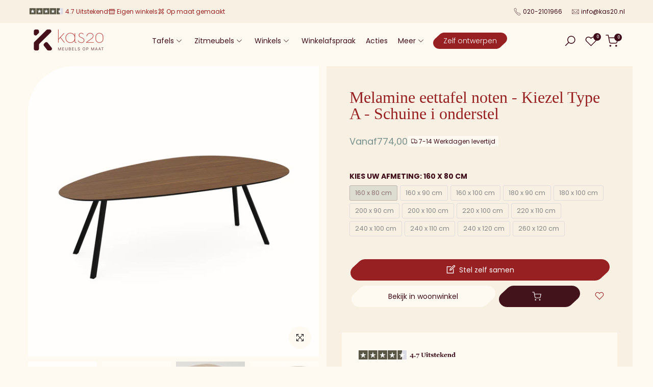

--- FILE ---
content_type: text/html
request_url: https://cdn.trustindex.io/widgets/9e/9e20051484a7374fd68631c2907/content.html
body_size: 7190
content:
<div data-delay-load="1" class=" ti-widget " data-layout-id="108" data-layout-category="slider" data-set-id="light-minimal" data-pid="9e20051484a7374fd68631c2907" data-language="nl" data-close-locale="Dichtbij" data-rich-snippet="757dca311841g755" data-review-target-width="300" data-css-version="2" data-review-text-mode="readmore" data-reply-by-locale="Antwoord van eigenaar" data-only-rating-locale="Deze gebruiker heeft alleen een beoordeling achtergelaten." data-pager-autoplay-timeout="15" data-slider-loop="1" > <script class="ti-ai-summary" type="application/ld+json">{"@context":"http://schema.org","summary":{"title":"Samenvatting van de recensie","comment":"Gebaseerd op 213 recensies","images":["https:\/\/lh3.googleusercontent.com\/a\/ACg8ocJBMXWYz2Ve98O7a8p6Do7SqmIb4qqLT58wQGsyOdhP4wXX5g=s120-c-rp-mo-br100","https:\/\/lh3.googleusercontent.com\/a\/ACg8ocK96QpP4kjuKgHchYgU0eTjuglKlf1O6PnHzmcwSMKP8kJy5w=s120-c-rp-mo-br100","https:\/\/lh3.googleusercontent.com\/a-\/ALV-UjV99CmQ32Jup0OHA5VneEyfEABVCYjQ1PeI5RgPlbfP8gJw13I0=s120-c-rp-mo-ba2-br100"],"imageLimit":3,"text":"Klanten prijzen Kas20 Woonwinkel om de hoogwaardige, zelf samen te stellen meubels en warme, persoonlijke service, met vriendelijke medewerkers en goede probleemoplossing. Enkele ge\u00efsoleerde opmerkingen over vertragingen, maar over het algemeen wordt Kas20 zeer aanbevolen."}}</script> <script class="ti-lightbox-data" type="application/ld+json">{"@context":"http://schema.org","data":[{"src":"https:\/\/lh3.googleusercontent.com\/geougc-cs\/AMBA38vF5z3yBJ8RzRz_w6TepDRriNtyW82GRiJKeN7N3re5TA4i9D7nG_q7lWigkyOQ6f2wVFxL8jOh2yxUjmxsE1gyoV_fj1MFZ6VzAeEudKykx2PYaw1WDrNNhe8GqUNyY5Yb0a7HHY4C5fQ5","thumbnail":"https:\/\/lh3.googleusercontent.com\/geougc-cs\/AMBA38vF5z3yBJ8RzRz_w6TepDRriNtyW82GRiJKeN7N3re5TA4i9D7nG_q7lWigkyOQ6f2wVFxL8jOh2yxUjmxsE1gyoV_fj1MFZ6VzAeEudKykx2PYaw1WDrNNhe8GqUNyY5Yb0a7HHY4C5fQ5","index":0,"r":"d3122923de50027401d34569341f4a52"},{"src":"https:\/\/lh3.googleusercontent.com\/geougc-cs\/AMBA38uCSyeN2gEdCY3xPOrJV15Jkjvg6ekjWi7Z6Wr5K_GtWa3mk17UzUEh_lo46DXOAsRVBTSTz0-z6eh93qLdhD80l0fvxl7dPxwPD6_hdtYVu3VE2Gs-bgXJmNQBbvG5fS3niHXVxyhtgB5g","thumbnail":"https:\/\/lh3.googleusercontent.com\/geougc-cs\/AMBA38uCSyeN2gEdCY3xPOrJV15Jkjvg6ekjWi7Z6Wr5K_GtWa3mk17UzUEh_lo46DXOAsRVBTSTz0-z6eh93qLdhD80l0fvxl7dPxwPD6_hdtYVu3VE2Gs-bgXJmNQBbvG5fS3niHXVxyhtgB5g","index":1,"r":"d3122923de50027401d34569341f4a52"},{"src":"https:\/\/lh3.googleusercontent.com\/geougc-cs\/AMBA38vQrSVVwRAOpwo3cn6uooe9S1NTdI8kDtS9fDLTUigTPEepQeOoHS5BzIS3lOLW6O7VprjIJB8D_k-z5u8rzDAAKKvSwhD3uRFTBn_zVOJmqGt4ynSfoMiKjZP_9lZOpkXRyNi8F1l6G59G","thumbnail":"https:\/\/lh3.googleusercontent.com\/geougc-cs\/AMBA38vQrSVVwRAOpwo3cn6uooe9S1NTdI8kDtS9fDLTUigTPEepQeOoHS5BzIS3lOLW6O7VprjIJB8D_k-z5u8rzDAAKKvSwhD3uRFTBn_zVOJmqGt4ynSfoMiKjZP_9lZOpkXRyNi8F1l6G59G","index":0,"r":"bbb534eeb10e7b271f003db40cb1da1a"},{"src":"https:\/\/lh3.googleusercontent.com\/geougc-cs\/AMBA38sK9o4ZpSeQCW9xDiJh99TNGA5GyD6Kru8AeCUBXFR7tOmTrDBBa7Us8PmDRHVSNgD4DZYIcZu72iXWmdlWzhZ49KlaBcXRO-Nwd-cPESsKAT4lhJowOIQ3aDC4h5la5YOy3dZQk1gkv1r6","thumbnail":"https:\/\/lh3.googleusercontent.com\/geougc-cs\/AMBA38sK9o4ZpSeQCW9xDiJh99TNGA5GyD6Kru8AeCUBXFR7tOmTrDBBa7Us8PmDRHVSNgD4DZYIcZu72iXWmdlWzhZ49KlaBcXRO-Nwd-cPESsKAT4lhJowOIQ3aDC4h5la5YOy3dZQk1gkv1r6","index":1,"r":"bbb534eeb10e7b271f003db40cb1da1a"},{"src":"https:\/\/lh3.googleusercontent.com\/geougc-cs\/AMBA38txbqVD-RlYDuYH325VJQY8pV4Ikd2AuhGBI9rY6bZdjJJvZYb3QBUO6pZJFJSl8h-7yySXUOW8qtprN6CoL5Zra2Xc5IEO0QM1OhFhI0SdW12sEiJNCWedCecl7Us0S7r4kq5dlWxKsAJW","thumbnail":"https:\/\/lh3.googleusercontent.com\/geougc-cs\/AMBA38txbqVD-RlYDuYH325VJQY8pV4Ikd2AuhGBI9rY6bZdjJJvZYb3QBUO6pZJFJSl8h-7yySXUOW8qtprN6CoL5Zra2Xc5IEO0QM1OhFhI0SdW12sEiJNCWedCecl7Us0S7r4kq5dlWxKsAJW","index":2,"r":"bbb534eeb10e7b271f003db40cb1da1a"},{"src":"https:\/\/lh3.googleusercontent.com\/geougc-cs\/AMBA38u3HI5wildM4Xz3N7tUrXCBg_fbpLcWttqJN-89lQls9YlxTmkoaGMbtN47PTgsze93DYZr73Gnnbpd1F7s6uu6HRqVjLer4swVkAziqgrFFH1ZEPhq0l1yy0TiknrLm6-FGElldBPBb6JR","thumbnail":"https:\/\/lh3.googleusercontent.com\/geougc-cs\/AMBA38u3HI5wildM4Xz3N7tUrXCBg_fbpLcWttqJN-89lQls9YlxTmkoaGMbtN47PTgsze93DYZr73Gnnbpd1F7s6uu6HRqVjLer4swVkAziqgrFFH1ZEPhq0l1yy0TiknrLm6-FGElldBPBb6JR","index":0,"r":"f531438695ddd93eb771a8c8c661d21f"},{"src":"https:\/\/lh3.googleusercontent.com\/geougc-cs\/AMBA38ssUIJBg5tPFmM3ZAARoRR40Y-BFNUIW4vxDWeMxKteNb6gTwi0v7zDPiyYd5btNfFwv2BSlkCrmrp_suOdVi13XkdtYWVbdhn6Vxp87SLXxu9-3L-ZBhaN7VaH3iHz-DIzy-eP_xJgXusR","thumbnail":"https:\/\/lh3.googleusercontent.com\/geougc-cs\/AMBA38ssUIJBg5tPFmM3ZAARoRR40Y-BFNUIW4vxDWeMxKteNb6gTwi0v7zDPiyYd5btNfFwv2BSlkCrmrp_suOdVi13XkdtYWVbdhn6Vxp87SLXxu9-3L-ZBhaN7VaH3iHz-DIzy-eP_xJgXusR","index":1,"r":"f531438695ddd93eb771a8c8c661d21f"},{"src":"https:\/\/lh3.googleusercontent.com\/geougc-cs\/AMBA38uV3-ccltX_pIsX2UC7nzTuako67xjjlru34TiQ0t7OivGTFLTAO-JBKh-q4jdbr5FpNnzKzAU22PWCpmOCLFr_VFcKi328IP1Q6lQbyf_fku2ajW0MJNpaPoPy1Rh-3rqN88XgpYfbzuLj","thumbnail":"https:\/\/lh3.googleusercontent.com\/geougc-cs\/AMBA38uV3-ccltX_pIsX2UC7nzTuako67xjjlru34TiQ0t7OivGTFLTAO-JBKh-q4jdbr5FpNnzKzAU22PWCpmOCLFr_VFcKi328IP1Q6lQbyf_fku2ajW0MJNpaPoPy1Rh-3rqN88XgpYfbzuLj","index":2,"r":"f531438695ddd93eb771a8c8c661d21f"},{"src":"https:\/\/lh3.googleusercontent.com\/geougc-cs\/AMBA38voUznqtLMLUNQyeXZnUqwYLM6WMnCvC82Y6R2dkMoJNKc8dgD9g1KpwCWWFqC-_EibWifykw1909ME-05FKx6GjZ1VeBDtV_hq7NlOh_Ns6bbnWRGuh5b20DfN1aTWua9xrTTG5ZJr9KlU","thumbnail":"https:\/\/lh3.googleusercontent.com\/geougc-cs\/AMBA38voUznqtLMLUNQyeXZnUqwYLM6WMnCvC82Y6R2dkMoJNKc8dgD9g1KpwCWWFqC-_EibWifykw1909ME-05FKx6GjZ1VeBDtV_hq7NlOh_Ns6bbnWRGuh5b20DfN1aTWua9xrTTG5ZJr9KlU","index":0,"r":"f1e5b9f91e60511dac8d69a26256c9af"},{"src":"https:\/\/lh3.googleusercontent.com\/geougc-cs\/AMBA38uH82R8ThnWQ2_k7fzFoJz7m46v928iAaS8RhCCk13XV_gBTwIwJu2VcCHvr7sd-JT8SuOJcoGX4tt4TeXa987sX2FsWArgzu0Nrbaa83sFu4ozQTD-x1PT4GozIYXFydJuzozhww","thumbnail":"https:\/\/lh3.googleusercontent.com\/geougc-cs\/AMBA38uH82R8ThnWQ2_k7fzFoJz7m46v928iAaS8RhCCk13XV_gBTwIwJu2VcCHvr7sd-JT8SuOJcoGX4tt4TeXa987sX2FsWArgzu0Nrbaa83sFu4ozQTD-x1PT4GozIYXFydJuzozhww","index":0,"r":"157fedf110aa224fe324c71ec76607b7"},{"src":"https:\/\/lh3.googleusercontent.com\/geougc-cs\/AMBA38uv3xxbNFN197OrmGN-1OxpNF7cS_i96XouQaNqzg1KvPcUIQxn-_Tilo-xAvmXbYRQv_2edUYOxTZ5SJYBcKy1KsZzThRG1VSmgLX_jcvu9HmPp0lMA_DP2r2ICYXVS0joVruc-w","thumbnail":"https:\/\/lh3.googleusercontent.com\/geougc-cs\/AMBA38uv3xxbNFN197OrmGN-1OxpNF7cS_i96XouQaNqzg1KvPcUIQxn-_Tilo-xAvmXbYRQv_2edUYOxTZ5SJYBcKy1KsZzThRG1VSmgLX_jcvu9HmPp0lMA_DP2r2ICYXVS0joVruc-w","index":0,"r":"d8b875d6628eae13a8ebe2108ea30502"},{"src":"https:\/\/lh3.googleusercontent.com\/geougc-cs\/AMBA38tta6S9LJ2_BuMnRS_DDmV3wh5K6huPvj_Y7KjaD0MAobcDld9GX0OWOW4uN3BB7jVcTHn3RjUMeKj6ROWAuRT5nEdvIphDF0rZwuxGIu3yViClasGY-lzAQ57lzq5I5zTtgFgO","thumbnail":"https:\/\/lh3.googleusercontent.com\/geougc-cs\/AMBA38tta6S9LJ2_BuMnRS_DDmV3wh5K6huPvj_Y7KjaD0MAobcDld9GX0OWOW4uN3BB7jVcTHn3RjUMeKj6ROWAuRT5nEdvIphDF0rZwuxGIu3yViClasGY-lzAQ57lzq5I5zTtgFgO","index":0,"r":"01a67a74539820f0f6f2b6d78b744399"},{"src":"https:\/\/lh3.googleusercontent.com\/geougc-cs\/AMBA38vYLKGVJ7GHb78CfJRc6wivn3xT467YtQM7xquveapg-H4JW0pJkQoo_Xt0nE3AAJYlKed93WPrrcgCQbRdW6s_WpjNhYXWKBNnDK-F4U7y2JX8N8R5vxTkjwg2qnxxaU5u29SPeA","thumbnail":"https:\/\/lh3.googleusercontent.com\/geougc-cs\/AMBA38vYLKGVJ7GHb78CfJRc6wivn3xT467YtQM7xquveapg-H4JW0pJkQoo_Xt0nE3AAJYlKed93WPrrcgCQbRdW6s_WpjNhYXWKBNnDK-F4U7y2JX8N8R5vxTkjwg2qnxxaU5u29SPeA","index":1,"r":"01a67a74539820f0f6f2b6d78b744399"},{"src":"https:\/\/lh3.googleusercontent.com\/geougc-cs\/AMBA38ua2DrakkpOKM7eUPCzZV4sZOGtMwdM6ELnXLmLvQ4PrfuB6iZQxmgRftCwTzVa5U0kds4_vcRM9q21-cF-Lxazbz6rmoYHFjHecrwRn_4nF6QfPA0flW-fz7USO0uFgD5NIjvH6g","thumbnail":"https:\/\/lh3.googleusercontent.com\/geougc-cs\/AMBA38ua2DrakkpOKM7eUPCzZV4sZOGtMwdM6ELnXLmLvQ4PrfuB6iZQxmgRftCwTzVa5U0kds4_vcRM9q21-cF-Lxazbz6rmoYHFjHecrwRn_4nF6QfPA0flW-fz7USO0uFgD5NIjvH6g","index":0,"r":"5eaf198577839ece7297c0d0e55e10cf"},{"src":"https:\/\/lh3.googleusercontent.com\/geougc-cs\/AMBA38sCtQdmsAsQiKPYWUOlbO3ubpzAmv2WhG7KErkTW1ZQB9fcK2SWVFQN85hIAIhmtqf2A7zV-QkG5gBkZmBhBtfwva5tS7fQ20pNn8SYbjhDfc35wUph-R10BydDMXl71-exC16u","thumbnail":"https:\/\/lh3.googleusercontent.com\/geougc-cs\/AMBA38sCtQdmsAsQiKPYWUOlbO3ubpzAmv2WhG7KErkTW1ZQB9fcK2SWVFQN85hIAIhmtqf2A7zV-QkG5gBkZmBhBtfwva5tS7fQ20pNn8SYbjhDfc35wUph-R10BydDMXl71-exC16u","index":1,"r":"5eaf198577839ece7297c0d0e55e10cf"},{"src":"https:\/\/lh3.googleusercontent.com\/geougc-cs\/AMBA38vBlSf7xPv4_3LP2cXADPjlcSKdoRtFU7z_rH-oSvKqiF7uThK21km7bhaxF-BeKLZQ5gO_JhK5doMslYaCt4v3Gl4_zwE-n_KsCmmsS5lklMjwxUdaJkvpMV0WsJIUC5H3KefFbg","thumbnail":"https:\/\/lh3.googleusercontent.com\/geougc-cs\/AMBA38vBlSf7xPv4_3LP2cXADPjlcSKdoRtFU7z_rH-oSvKqiF7uThK21km7bhaxF-BeKLZQ5gO_JhK5doMslYaCt4v3Gl4_zwE-n_KsCmmsS5lklMjwxUdaJkvpMV0WsJIUC5H3KefFbg","index":2,"r":"5eaf198577839ece7297c0d0e55e10cf"},{"src":"https:\/\/lh3.googleusercontent.com\/geougc-cs\/AMBA38vp3X-NvzlCFe0XEMlsrVMo_BKC4KuYa0m1ugZ_sZarSLkKRS4W9xHyV4PiYAYAnW7lWvJCXX4fTPJPM1haWnPqGd2SL4M3cTg6rBDt5YCKyfpwk-yt8gh8H7eWOZ66SVseBgAc","thumbnail":"https:\/\/lh3.googleusercontent.com\/geougc-cs\/AMBA38vp3X-NvzlCFe0XEMlsrVMo_BKC4KuYa0m1ugZ_sZarSLkKRS4W9xHyV4PiYAYAnW7lWvJCXX4fTPJPM1haWnPqGd2SL4M3cTg6rBDt5YCKyfpwk-yt8gh8H7eWOZ66SVseBgAc","index":0,"r":"2d00b63f27ad083b648095e713ec99ff"},{"src":"https:\/\/lh3.googleusercontent.com\/geougc-cs\/AMBA38sNyUsrxLzqff1-odyqbMRxlO7CTx7UlW8cq95vZW9L97wWW47qrML1GRUt1JyaHoFSkdYqe3lfTDUHYpyZqHBsVrlRFQgifuNEuido4rI47vpJg3cNiWZ-1_IQXnNJ-lIQRx7s0w","thumbnail":"https:\/\/lh3.googleusercontent.com\/geougc-cs\/AMBA38sNyUsrxLzqff1-odyqbMRxlO7CTx7UlW8cq95vZW9L97wWW47qrML1GRUt1JyaHoFSkdYqe3lfTDUHYpyZqHBsVrlRFQgifuNEuido4rI47vpJg3cNiWZ-1_IQXnNJ-lIQRx7s0w","index":0,"r":"46667be489167b05bbbf8bc8b4d294e3"},{"src":"https:\/\/lh3.googleusercontent.com\/geougc-cs\/AMBA38sm09aMKe7q9o_1qACkTB42RhhXREfanR35A_9zTOEEai3IeWKPC6HTxVGfYYqPzchPG5AFTgJo9bJj4UFTzXXV2xVrVN7i_ZBJ6k5x5VdZwMAR-CEt2XpjElQvQW4jabCzrA1l","thumbnail":"https:\/\/lh3.googleusercontent.com\/geougc-cs\/AMBA38sm09aMKe7q9o_1qACkTB42RhhXREfanR35A_9zTOEEai3IeWKPC6HTxVGfYYqPzchPG5AFTgJo9bJj4UFTzXXV2xVrVN7i_ZBJ6k5x5VdZwMAR-CEt2XpjElQvQW4jabCzrA1l","index":0,"r":"0671656043cd095e5994165fb1a01159"},{"src":"https:\/\/lh3.googleusercontent.com\/geougc-cs\/AMBA38tCax8XByyUnokFw9HvInTqDxAvPoGsXRfe7882nqXnxnovI59iwbHLzhDhrKCfXfYrviIHHo7dXEkxdjl-YPRl7KLNXcy0_ZS9MarAWON64DEixA8GsDUWLG_wfJyOJIolMTVk","thumbnail":"https:\/\/lh3.googleusercontent.com\/geougc-cs\/AMBA38tCax8XByyUnokFw9HvInTqDxAvPoGsXRfe7882nqXnxnovI59iwbHLzhDhrKCfXfYrviIHHo7dXEkxdjl-YPRl7KLNXcy0_ZS9MarAWON64DEixA8GsDUWLG_wfJyOJIolMTVk","index":1,"r":"0671656043cd095e5994165fb1a01159"},{"src":"https:\/\/lh3.googleusercontent.com\/geougc-cs\/AMBA38tzeRUPiciyBzpQC_MTUTW7Tw6hbu2mi7u88Hs6GkaND0mZtGYhTBKPk3mjt3Ina3tzhwChBNYmfxOx3PUWex1Ry6eZSoEC8aWQYq52_2HyFEJrWa69VjS5Wx-Llbs1gJju7v0","thumbnail":"https:\/\/lh3.googleusercontent.com\/geougc-cs\/AMBA38tzeRUPiciyBzpQC_MTUTW7Tw6hbu2mi7u88Hs6GkaND0mZtGYhTBKPk3mjt3Ina3tzhwChBNYmfxOx3PUWex1Ry6eZSoEC8aWQYq52_2HyFEJrWa69VjS5Wx-Llbs1gJju7v0","index":2,"r":"0671656043cd095e5994165fb1a01159"},{"src":"https:\/\/lh3.googleusercontent.com\/geougc-cs\/AMBA38t2aY44UNQA9PT-YkxCzOSQz0r-NiTahqSarUsv_JX0KdNbVmgMkExk-iP7Y8Fd_SXVF1ZmVuxMhOMaEXb1FeaC9a1CN41YXCJ2ttWDq1JNYNHTZsyja0DHOTFESipkr5J5JXZa","thumbnail":"https:\/\/lh3.googleusercontent.com\/geougc-cs\/AMBA38t2aY44UNQA9PT-YkxCzOSQz0r-NiTahqSarUsv_JX0KdNbVmgMkExk-iP7Y8Fd_SXVF1ZmVuxMhOMaEXb1FeaC9a1CN41YXCJ2ttWDq1JNYNHTZsyja0DHOTFESipkr5J5JXZa","index":0,"r":"e74bcf3337fdb1060ed3eef8a771e2b3"}]}</script> <div class="ti-widget-container ti-col-3"> <div class="ti-reviews-container"> <div class="ti-controls"> <div class="ti-next" aria-label="Volgende recensie" role="button" tabindex="0"></div> <div class="ti-prev" aria-label="Vorige recensie" role="button" tabindex="0"></div> </div> <div class="ti-reviews-container-wrapper"> <div class="ti-review-item source-Google ti-image-layout-thumbnail" data-id="d3122923de50027401d34569341f4a52" > <div class="ti-inner"> <div class="ti-review-header"> <div class="ti-platform-icon ti-with-tooltip"> <span class="ti-tooltip">Geplaatst op Google</span> <img src="https://cdn.trustindex.io/assets/platform/Google/icon.svg" alt="Google" width="20" height="20" loading="lazy" /> </div> <div class="ti-profile-img"> <div class="ti-profile-img-sprite" data-webp="1"></div> </div> <div class="ti-profile-details"> <div class="ti-name"> Wouter s </div> <div class="ti-date">7 Januari 2026</div> </div> </div> <span class="ti-stars"><img class="ti-star f" src="https://cdn.trustindex.io/assets/platform/Google/star/f.svg" alt="Google" width="17" height="17" loading="lazy" /><img class="ti-star f" src="https://cdn.trustindex.io/assets/platform/Google/star/f.svg" alt="Google" width="17" height="17" loading="lazy" /><img class="ti-star f" src="https://cdn.trustindex.io/assets/platform/Google/star/f.svg" alt="Google" width="17" height="17" loading="lazy" /><img class="ti-star f" src="https://cdn.trustindex.io/assets/platform/Google/star/f.svg" alt="Google" width="17" height="17" loading="lazy" /><img class="ti-star f" src="https://cdn.trustindex.io/assets/platform/Google/star/f.svg" alt="Google" width="17" height="17" loading="lazy" /><span class="ti-verified-review ti-verified-platform ti-color-blue"><span class="ti-verified-tooltip">Trustindex verifieert dat de oorspronkelijke bron van de recensie Google is.</span></span></span> <div class="ti-review-text-container ti-review-content"><div class="ti-review-image ti-has-more-image" data-image-index="0"><img src="https://lh3.googleusercontent.com/geougc-cs/AMBA38vF5z3yBJ8RzRz_w6TepDRriNtyW82GRiJKeN7N3re5TA4i9D7nG_q7lWigkyOQ6f2wVFxL8jOh2yxUjmxsE1gyoV_fj1MFZ6VzAeEudKykx2PYaw1WDrNNhe8GqUNyY5Yb0a7HHY4C5fQ5" loading="lazy" alt="" /><div class="ti-more-image-count">+1</div></div>Fantastisch geholpen bij kas20 bij het uitzoeken van onze nieuwe eettafel!</div> <span class="ti-read-more" data-container=".ti-review-content" data-collapse-text="Verbergen" data-open-text="Lees verder" ></span> </div> </div> <div class="ti-review-item source-Google ti-image-layout-thumbnail" data-id="bbb534eeb10e7b271f003db40cb1da1a" > <div class="ti-inner"> <div class="ti-review-header"> <div class="ti-platform-icon ti-with-tooltip"> <span class="ti-tooltip">Geplaatst op Google</span> <img src="https://cdn.trustindex.io/assets/platform/Google/icon.svg" alt="Google" width="20" height="20" loading="lazy" /> </div> <div class="ti-profile-img"> <div class="ti-profile-img-sprite" data-webp="1"></div> </div> <div class="ti-profile-details"> <div class="ti-name"> Marloes Hermans </div> <div class="ti-date">4 Januari 2026</div> </div> </div> <span class="ti-stars"><img class="ti-star f" src="https://cdn.trustindex.io/assets/platform/Google/star/f.svg" alt="Google" width="17" height="17" loading="lazy" /><img class="ti-star f" src="https://cdn.trustindex.io/assets/platform/Google/star/f.svg" alt="Google" width="17" height="17" loading="lazy" /><img class="ti-star f" src="https://cdn.trustindex.io/assets/platform/Google/star/f.svg" alt="Google" width="17" height="17" loading="lazy" /><img class="ti-star f" src="https://cdn.trustindex.io/assets/platform/Google/star/f.svg" alt="Google" width="17" height="17" loading="lazy" /><img class="ti-star f" src="https://cdn.trustindex.io/assets/platform/Google/star/f.svg" alt="Google" width="17" height="17" loading="lazy" /><span class="ti-verified-review ti-verified-platform ti-color-blue"><span class="ti-verified-tooltip">Trustindex verifieert dat de oorspronkelijke bron van de recensie Google is.</span></span></span> <div class="ti-review-text-container ti-review-content"><div class="ti-review-image ti-has-more-image" data-image-index="0"><img src="https://lh3.googleusercontent.com/geougc-cs/AMBA38vQrSVVwRAOpwo3cn6uooe9S1NTdI8kDtS9fDLTUigTPEepQeOoHS5BzIS3lOLW6O7VprjIJB8D_k-z5u8rzDAAKKvSwhD3uRFTBn_zVOJmqGt4ynSfoMiKjZP_9lZOpkXRyNi8F1l6G59G" loading="lazy" alt="" /><div class="ti-more-image-count">+2</div></div>Wij hebben echt goede ervaringen met Kas20! We hebben onze HPL tafel nu bijna een half jaar in bezit en zijn er erg blij mee.
De afwerking aan de onderkant van het blad mocht wat mooier (is extra verstevigd ivm de afmeting 240x110 maar is de onderkant dus ook niet heel storend)

Goed geholpen in de showroom en prima optijd geleverd.</div> <span class="ti-read-more" data-container=".ti-review-content" data-collapse-text="Verbergen" data-open-text="Lees verder" ></span> </div> </div> <div class="ti-review-item source-Google ti-image-layout-thumbnail" data-id="f531438695ddd93eb771a8c8c661d21f" > <div class="ti-inner"> <div class="ti-review-header"> <div class="ti-platform-icon ti-with-tooltip"> <span class="ti-tooltip">Geplaatst op Google</span> <img src="https://cdn.trustindex.io/assets/platform/Google/icon.svg" alt="Google" width="20" height="20" loading="lazy" /> </div> <div class="ti-profile-img"> <div class="ti-profile-img-sprite" data-webp="1"></div> </div> <div class="ti-profile-details"> <div class="ti-name"> Davine Munch </div> <div class="ti-date">9 December 2025</div> </div> </div> <span class="ti-stars"><img class="ti-star f" src="https://cdn.trustindex.io/assets/platform/Google/star/f.svg" alt="Google" width="17" height="17" loading="lazy" /><img class="ti-star f" src="https://cdn.trustindex.io/assets/platform/Google/star/f.svg" alt="Google" width="17" height="17" loading="lazy" /><img class="ti-star f" src="https://cdn.trustindex.io/assets/platform/Google/star/f.svg" alt="Google" width="17" height="17" loading="lazy" /><img class="ti-star f" src="https://cdn.trustindex.io/assets/platform/Google/star/f.svg" alt="Google" width="17" height="17" loading="lazy" /><img class="ti-star f" src="https://cdn.trustindex.io/assets/platform/Google/star/f.svg" alt="Google" width="17" height="17" loading="lazy" /><span class="ti-verified-review ti-verified-platform ti-color-blue"><span class="ti-verified-tooltip">Trustindex verifieert dat de oorspronkelijke bron van de recensie Google is.</span></span></span> <div class="ti-review-text-container ti-review-content"><div class="ti-review-image ti-has-more-image" data-image-index="0"><img src="https://lh3.googleusercontent.com/geougc-cs/AMBA38u3HI5wildM4Xz3N7tUrXCBg_fbpLcWttqJN-89lQls9YlxTmkoaGMbtN47PTgsze93DYZr73Gnnbpd1F7s6uu6HRqVjLer4swVkAziqgrFFH1ZEPhq0l1yy0TiknrLm6-FGElldBPBb6JR" loading="lazy" alt="" /><div class="ti-more-image-count">+2</div></div>Wij hebben een tafel en 6 stoelen gekocht. Ze zijn prachtig! We zijn ook goed en eerlijk geholpen in de winkel. De massieve poot die we eigenlijk wilden, werd ons afgeraden. Wij zijn voor een andere en goedkopere versie gegaan, wat inderdaad de juiste keuze bleek te zijn.</div> <span class="ti-read-more" data-container=".ti-review-content" data-collapse-text="Verbergen" data-open-text="Lees verder" ></span> </div> </div> <div class="ti-review-item source-Google ti-image-layout-thumbnail" data-id="f1e5b9f91e60511dac8d69a26256c9af" > <div class="ti-inner"> <div class="ti-review-header"> <div class="ti-platform-icon ti-with-tooltip"> <span class="ti-tooltip">Geplaatst op Google</span> <img src="https://cdn.trustindex.io/assets/platform/Google/icon.svg" alt="Google" width="20" height="20" loading="lazy" /> </div> <div class="ti-profile-img"> <div class="ti-profile-img-sprite" data-webp="1"></div> </div> <div class="ti-profile-details"> <div class="ti-name"> Dyantha De Lange </div> <div class="ti-date">9 Juli 2025</div> </div> </div> <span class="ti-stars"><img class="ti-star f" src="https://cdn.trustindex.io/assets/platform/Google/star/f.svg" alt="Google" width="17" height="17" loading="lazy" /><img class="ti-star f" src="https://cdn.trustindex.io/assets/platform/Google/star/f.svg" alt="Google" width="17" height="17" loading="lazy" /><img class="ti-star f" src="https://cdn.trustindex.io/assets/platform/Google/star/f.svg" alt="Google" width="17" height="17" loading="lazy" /><img class="ti-star f" src="https://cdn.trustindex.io/assets/platform/Google/star/f.svg" alt="Google" width="17" height="17" loading="lazy" /><img class="ti-star e" src="https://cdn.trustindex.io/assets/platform/Google/star/e.svg" alt="Google" width="17" height="17" loading="lazy" /><span class="ti-verified-review ti-verified-platform ti-color-blue"><span class="ti-verified-tooltip">Trustindex verifieert dat de oorspronkelijke bron van de recensie Google is.</span></span></span> <div class="ti-review-text-container ti-review-content"><div class="ti-review-image" data-image-index="0"><img src="https://lh3.googleusercontent.com/geougc-cs/AMBA38voUznqtLMLUNQyeXZnUqwYLM6WMnCvC82Y6R2dkMoJNKc8dgD9g1KpwCWWFqC-_EibWifykw1909ME-05FKx6GjZ1VeBDtV_hq7NlOh_Ns6bbnWRGuh5b20DfN1aTWua9xrTTG5ZJr9KlU" loading="lazy" alt="" /><div class="ti-more-image-count">+0</div></div>Vandaag is onze prachtige tafel geleverd.
Hadir heeft hem netjes in elkaar gezet en is een zeer vriendelijke medewerker.</div> <span class="ti-read-more" data-container=".ti-review-content" data-collapse-text="Verbergen" data-open-text="Lees verder" ></span> </div> </div> <div class="ti-review-item source-Google ti-image-layout-thumbnail" data-id="157fedf110aa224fe324c71ec76607b7" > <div class="ti-inner"> <div class="ti-review-header"> <div class="ti-platform-icon ti-with-tooltip"> <span class="ti-tooltip">Geplaatst op Google</span> <img src="https://cdn.trustindex.io/assets/platform/Google/icon.svg" alt="Google" width="20" height="20" loading="lazy" /> </div> <div class="ti-profile-img"> <div class="ti-profile-img-sprite" data-webp="1"></div> </div> <div class="ti-profile-details"> <div class="ti-name"> Raoul </div> <div class="ti-date">1 Juni 2025</div> </div> </div> <span class="ti-stars"><img class="ti-star f" src="https://cdn.trustindex.io/assets/platform/Google/star/f.svg" alt="Google" width="17" height="17" loading="lazy" /><img class="ti-star f" src="https://cdn.trustindex.io/assets/platform/Google/star/f.svg" alt="Google" width="17" height="17" loading="lazy" /><img class="ti-star f" src="https://cdn.trustindex.io/assets/platform/Google/star/f.svg" alt="Google" width="17" height="17" loading="lazy" /><img class="ti-star f" src="https://cdn.trustindex.io/assets/platform/Google/star/f.svg" alt="Google" width="17" height="17" loading="lazy" /><img class="ti-star f" src="https://cdn.trustindex.io/assets/platform/Google/star/f.svg" alt="Google" width="17" height="17" loading="lazy" /><span class="ti-verified-review ti-verified-platform ti-color-blue"><span class="ti-verified-tooltip">Trustindex verifieert dat de oorspronkelijke bron van de recensie Google is.</span></span></span> <div class="ti-review-text-container ti-review-content"><div class="ti-review-image" data-image-index="0"><img src="https://lh3.googleusercontent.com/geougc-cs/AMBA38uH82R8ThnWQ2_k7fzFoJz7m46v928iAaS8RhCCk13XV_gBTwIwJu2VcCHvr7sd-JT8SuOJcoGX4tt4TeXa987sX2FsWArgzu0Nrbaa83sFu4ozQTD-x1PT4GozIYXFydJuzozhww" loading="lazy" alt="" /><div class="ti-more-image-count">+0</div></div>Een prachtige eikenhouten eettafel met bijpassende stoelen uitgezocht bij dit sympathieke Nederlandse familiebedrijf. Het vakmanschap is goed, maar vooral de service springt eruit: persoonlijk, betrokken en prima kwaliteit. Waar vind je dat tegenwoordig nog?</div> <span class="ti-read-more" data-container=".ti-review-content" data-collapse-text="Verbergen" data-open-text="Lees verder" ></span> </div> </div> <div class="ti-review-item source-Google ti-image-layout-thumbnail" data-id="d8b875d6628eae13a8ebe2108ea30502" > <div class="ti-inner"> <div class="ti-review-header"> <div class="ti-platform-icon ti-with-tooltip"> <span class="ti-tooltip">Geplaatst op Google</span> <img src="https://cdn.trustindex.io/assets/platform/Google/icon.svg" alt="Google" width="20" height="20" loading="lazy" /> </div> <div class="ti-profile-img"> <div class="ti-profile-img-sprite" data-webp="1"></div> </div> <div class="ti-profile-details"> <div class="ti-name"> Albina Lysychonok </div> <div class="ti-date">4 April 2025</div> </div> </div> <span class="ti-stars"><img class="ti-star f" src="https://cdn.trustindex.io/assets/platform/Google/star/f.svg" alt="Google" width="17" height="17" loading="lazy" /><img class="ti-star f" src="https://cdn.trustindex.io/assets/platform/Google/star/f.svg" alt="Google" width="17" height="17" loading="lazy" /><img class="ti-star f" src="https://cdn.trustindex.io/assets/platform/Google/star/f.svg" alt="Google" width="17" height="17" loading="lazy" /><img class="ti-star f" src="https://cdn.trustindex.io/assets/platform/Google/star/f.svg" alt="Google" width="17" height="17" loading="lazy" /><img class="ti-star f" src="https://cdn.trustindex.io/assets/platform/Google/star/f.svg" alt="Google" width="17" height="17" loading="lazy" /><span class="ti-verified-review ti-verified-platform ti-color-blue"><span class="ti-verified-tooltip">Trustindex verifieert dat de oorspronkelijke bron van de recensie Google is.</span></span></span> <div class="ti-review-text-container ti-review-content"><div class="ti-review-image" data-image-index="0"><img src="https://lh3.googleusercontent.com/geougc-cs/AMBA38uv3xxbNFN197OrmGN-1OxpNF7cS_i96XouQaNqzg1KvPcUIQxn-_Tilo-xAvmXbYRQv_2edUYOxTZ5SJYBcKy1KsZzThRG1VSmgLX_jcvu9HmPp0lMA_DP2r2ICYXVS0joVruc-w" loading="lazy" alt="" /><div class="ti-more-image-count">+0</div></div>We ordered sofa from Kas20 and we are very happy with it! It was delivered faster than we expected, quality of sofa is great and the support is very good! Recommend!</div> <span class="ti-read-more" data-container=".ti-review-content" data-collapse-text="Verbergen" data-open-text="Lees verder" ></span> </div> </div> <div class="ti-review-item source-Google ti-image-layout-thumbnail" data-id="01a67a74539820f0f6f2b6d78b744399" > <div class="ti-inner"> <div class="ti-review-header"> <div class="ti-platform-icon ti-with-tooltip"> <span class="ti-tooltip">Geplaatst op Google</span> <img src="https://cdn.trustindex.io/assets/platform/Google/icon.svg" alt="Google" width="20" height="20" loading="lazy" /> </div> <div class="ti-profile-img"> <div class="ti-profile-img-sprite" data-webp="1"></div> </div> <div class="ti-profile-details"> <div class="ti-name"> Esther van kessel </div> <div class="ti-date">25 Januari 2025</div> </div> </div> <span class="ti-stars"><img class="ti-star f" src="https://cdn.trustindex.io/assets/platform/Google/star/f.svg" alt="Google" width="17" height="17" loading="lazy" /><img class="ti-star f" src="https://cdn.trustindex.io/assets/platform/Google/star/f.svg" alt="Google" width="17" height="17" loading="lazy" /><img class="ti-star f" src="https://cdn.trustindex.io/assets/platform/Google/star/f.svg" alt="Google" width="17" height="17" loading="lazy" /><img class="ti-star f" src="https://cdn.trustindex.io/assets/platform/Google/star/f.svg" alt="Google" width="17" height="17" loading="lazy" /><img class="ti-star f" src="https://cdn.trustindex.io/assets/platform/Google/star/f.svg" alt="Google" width="17" height="17" loading="lazy" /><span class="ti-verified-review ti-verified-platform ti-color-blue"><span class="ti-verified-tooltip">Trustindex verifieert dat de oorspronkelijke bron van de recensie Google is.</span></span></span> <div class="ti-review-text-container ti-review-content"><div class="ti-review-image ti-has-more-image" data-image-index="0"><img src="https://lh3.googleusercontent.com/geougc-cs/AMBA38tta6S9LJ2_BuMnRS_DDmV3wh5K6huPvj_Y7KjaD0MAobcDld9GX0OWOW4uN3BB7jVcTHn3RjUMeKj6ROWAuRT5nEdvIphDF0rZwuxGIu3yViClasGY-lzAQ57lzq5I5zTtgFgO" loading="lazy" alt="" /><div class="ti-more-image-count">+1</div></div>Heel erg blij met de tafel. Het keramieken blad is top en de tafel is uniek en super praktisch.

Top service van A tot Z. Zowel online, in de winkel in Helmond als tijdens bezorging/montage 👌🏻</div> <span class="ti-read-more" data-container=".ti-review-content" data-collapse-text="Verbergen" data-open-text="Lees verder" ></span> </div> </div> <div class="ti-review-item source-Google ti-image-layout-thumbnail" data-id="5eaf198577839ece7297c0d0e55e10cf" > <div class="ti-inner"> <div class="ti-review-header"> <div class="ti-platform-icon ti-with-tooltip"> <span class="ti-tooltip">Geplaatst op Google</span> <img src="https://cdn.trustindex.io/assets/platform/Google/icon.svg" alt="Google" width="20" height="20" loading="lazy" /> </div> <div class="ti-profile-img"> <div class="ti-profile-img-sprite" data-webp="1"></div> </div> <div class="ti-profile-details"> <div class="ti-name"> Haiko Krumm </div> <div class="ti-date">24 Mei 2024</div> </div> </div> <span class="ti-stars"><img class="ti-star f" src="https://cdn.trustindex.io/assets/platform/Google/star/f.svg" alt="Google" width="17" height="17" loading="lazy" /><img class="ti-star f" src="https://cdn.trustindex.io/assets/platform/Google/star/f.svg" alt="Google" width="17" height="17" loading="lazy" /><img class="ti-star f" src="https://cdn.trustindex.io/assets/platform/Google/star/f.svg" alt="Google" width="17" height="17" loading="lazy" /><img class="ti-star f" src="https://cdn.trustindex.io/assets/platform/Google/star/f.svg" alt="Google" width="17" height="17" loading="lazy" /><img class="ti-star f" src="https://cdn.trustindex.io/assets/platform/Google/star/f.svg" alt="Google" width="17" height="17" loading="lazy" /><span class="ti-verified-review ti-verified-platform ti-color-blue"><span class="ti-verified-tooltip">Trustindex verifieert dat de oorspronkelijke bron van de recensie Google is.</span></span></span> <div class="ti-review-text-container ti-review-content"><div class="ti-review-image ti-has-more-image" data-image-index="0"><img src="https://lh3.googleusercontent.com/geougc-cs/AMBA38ua2DrakkpOKM7eUPCzZV4sZOGtMwdM6ELnXLmLvQ4PrfuB6iZQxmgRftCwTzVa5U0kds4_vcRM9q21-cF-Lxazbz6rmoYHFjHecrwRn_4nF6QfPA0flW-fz7USO0uFgD5NIjvH6g" loading="lazy" alt="" /><div class="ti-more-image-count">+2</div></div>Ontzettend mooie tafel maar vooral zeldzaam goede service. Tot twee keer toe pech gehad, eerst minuscule beschadigingen bij levering. Daarna onbewerkt klei schaaltje op de tafel gezet en een vervelende kring erop gekregen (moet je dus op letten! Wisten wij niet). Eerste keer zonder discussie nieuw blad gekregen, tweede keer maximale medewerking en best denkbare oplossing gekregen. Heb denk ik oprecht nog nooit zo’n goede service gehad. Heel veel dank kas20 team voor de bijzonder mooie tafel en jullie nooit ophoudende hulp. Gun jullie (en jullie klanten) veel business toe!</div> <span class="ti-read-more" data-container=".ti-review-content" data-collapse-text="Verbergen" data-open-text="Lees verder" ></span> </div> </div> <div class="ti-review-item source-Google ti-image-layout-thumbnail" data-id="2d00b63f27ad083b648095e713ec99ff" > <div class="ti-inner"> <div class="ti-review-header"> <div class="ti-platform-icon ti-with-tooltip"> <span class="ti-tooltip">Geplaatst op Google</span> <img src="https://cdn.trustindex.io/assets/platform/Google/icon.svg" alt="Google" width="20" height="20" loading="lazy" /> </div> <div class="ti-profile-img"> <div class="ti-profile-img-sprite" data-webp="1"></div> </div> <div class="ti-profile-details"> <div class="ti-name"> Sijke van der Veen </div> <div class="ti-date">15 Februari 2024</div> </div> </div> <span class="ti-stars"><img class="ti-star f" src="https://cdn.trustindex.io/assets/platform/Google/star/f.svg" alt="Google" width="17" height="17" loading="lazy" /><img class="ti-star f" src="https://cdn.trustindex.io/assets/platform/Google/star/f.svg" alt="Google" width="17" height="17" loading="lazy" /><img class="ti-star f" src="https://cdn.trustindex.io/assets/platform/Google/star/f.svg" alt="Google" width="17" height="17" loading="lazy" /><img class="ti-star f" src="https://cdn.trustindex.io/assets/platform/Google/star/f.svg" alt="Google" width="17" height="17" loading="lazy" /><img class="ti-star f" src="https://cdn.trustindex.io/assets/platform/Google/star/f.svg" alt="Google" width="17" height="17" loading="lazy" /><span class="ti-verified-review ti-verified-platform ti-color-blue"><span class="ti-verified-tooltip">Trustindex verifieert dat de oorspronkelijke bron van de recensie Google is.</span></span></span> <div class="ti-review-text-container ti-review-content"><div class="ti-review-image" data-image-index="0"><img src="https://lh3.googleusercontent.com/geougc-cs/AMBA38vp3X-NvzlCFe0XEMlsrVMo_BKC4KuYa0m1ugZ_sZarSLkKRS4W9xHyV4PiYAYAnW7lWvJCXX4fTPJPM1haWnPqGd2SL4M3cTg6rBDt5YCKyfpwk-yt8gh8H7eWOZ66SVseBgAc" loading="lazy" alt="" /><div class="ti-more-image-count">+0</div></div>Afgelopen zaterdag vanuit Friesland de perfecte tafel voor ons in Almere gekocht. Wat een keus, hier kun je gewoon altijd slagen! En ook nog eens heel gezellig en kundig personeel die van ons een cursusje fries hebben gekregen. Wij vinden onze tafel BJUSTERBAARLIK mooi! Bedankt vestiging Almere!</div> <span class="ti-read-more" data-container=".ti-review-content" data-collapse-text="Verbergen" data-open-text="Lees verder" ></span> </div> </div> <div class="ti-review-item source-Google ti-image-layout-thumbnail" data-id="46667be489167b05bbbf8bc8b4d294e3" > <div class="ti-inner"> <div class="ti-review-header"> <div class="ti-platform-icon ti-with-tooltip"> <span class="ti-tooltip">Geplaatst op Google</span> <img src="https://cdn.trustindex.io/assets/platform/Google/icon.svg" alt="Google" width="20" height="20" loading="lazy" /> </div> <div class="ti-profile-img"> <div class="ti-profile-img-sprite" data-webp="1"></div> </div> <div class="ti-profile-details"> <div class="ti-name"> Yvonne Flevoland </div> <div class="ti-date">27 Januari 2024</div> </div> </div> <span class="ti-stars"><img class="ti-star f" src="https://cdn.trustindex.io/assets/platform/Google/star/f.svg" alt="Google" width="17" height="17" loading="lazy" /><img class="ti-star f" src="https://cdn.trustindex.io/assets/platform/Google/star/f.svg" alt="Google" width="17" height="17" loading="lazy" /><img class="ti-star f" src="https://cdn.trustindex.io/assets/platform/Google/star/f.svg" alt="Google" width="17" height="17" loading="lazy" /><img class="ti-star f" src="https://cdn.trustindex.io/assets/platform/Google/star/f.svg" alt="Google" width="17" height="17" loading="lazy" /><img class="ti-star f" src="https://cdn.trustindex.io/assets/platform/Google/star/f.svg" alt="Google" width="17" height="17" loading="lazy" /><span class="ti-verified-review ti-verified-platform ti-color-blue"><span class="ti-verified-tooltip">Trustindex verifieert dat de oorspronkelijke bron van de recensie Google is.</span></span></span> <div class="ti-review-text-container ti-review-content"><div class="ti-review-image" data-image-index="0"><img src="https://lh3.googleusercontent.com/geougc-cs/AMBA38sNyUsrxLzqff1-odyqbMRxlO7CTx7UlW8cq95vZW9L97wWW47qrML1GRUt1JyaHoFSkdYqe3lfTDUHYpyZqHBsVrlRFQgifuNEuido4rI47vpJg3cNiWZ-1_IQXnNJ-lIQRx7s0w" loading="lazy" alt="" /><div class="ti-more-image-count">+0</div></div>Al weken op zoek naar een ovale tafel met visgraat blad, van een speciale afmeting met een specifieke poot. Vandaag geslaagd in de net geopende showroom van Kas20. Tafels worden in eigen werkplaats gemaakt, dus bijna alles kan. Ook nog prettig geholpen onder het genot van lekkere koffie. 🍀</div> <span class="ti-read-more" data-container=".ti-review-content" data-collapse-text="Verbergen" data-open-text="Lees verder" ></span> </div> </div> <div class="ti-review-item source-Google ti-image-layout-thumbnail" data-id="0671656043cd095e5994165fb1a01159" > <div class="ti-inner"> <div class="ti-review-header"> <div class="ti-platform-icon ti-with-tooltip"> <span class="ti-tooltip">Geplaatst op Google</span> <img src="https://cdn.trustindex.io/assets/platform/Google/icon.svg" alt="Google" width="20" height="20" loading="lazy" /> </div> <div class="ti-profile-img"> <div class="ti-profile-img-sprite" data-webp="1"></div> </div> <div class="ti-profile-details"> <div class="ti-name"> Vlad Olteanu </div> <div class="ti-date">3 Januari 2024</div> </div> </div> <span class="ti-stars"><img class="ti-star f" src="https://cdn.trustindex.io/assets/platform/Google/star/f.svg" alt="Google" width="17" height="17" loading="lazy" /><img class="ti-star f" src="https://cdn.trustindex.io/assets/platform/Google/star/f.svg" alt="Google" width="17" height="17" loading="lazy" /><img class="ti-star f" src="https://cdn.trustindex.io/assets/platform/Google/star/f.svg" alt="Google" width="17" height="17" loading="lazy" /><img class="ti-star f" src="https://cdn.trustindex.io/assets/platform/Google/star/f.svg" alt="Google" width="17" height="17" loading="lazy" /><img class="ti-star f" src="https://cdn.trustindex.io/assets/platform/Google/star/f.svg" alt="Google" width="17" height="17" loading="lazy" /><span class="ti-verified-review ti-verified-platform ti-color-blue"><span class="ti-verified-tooltip">Trustindex verifieert dat de oorspronkelijke bron van de recensie Google is.</span></span></span> <div class="ti-review-text-container ti-review-content"><div class="ti-review-image ti-has-more-image" data-image-index="0"><img src="https://lh3.googleusercontent.com/geougc-cs/AMBA38sm09aMKe7q9o_1qACkTB42RhhXREfanR35A_9zTOEEai3IeWKPC6HTxVGfYYqPzchPG5AFTgJo9bJj4UFTzXXV2xVrVN7i_ZBJ6k5x5VdZwMAR-CEt2XpjElQvQW4jabCzrA1l" loading="lazy" alt="" /><div class="ti-more-image-count">+2</div></div>Staff is very helpful and nice!</div> <span class="ti-read-more" data-container=".ti-review-content" data-collapse-text="Verbergen" data-open-text="Lees verder" ></span> </div> </div> <div class="ti-review-item source-Google ti-image-layout-thumbnail" data-id="e74bcf3337fdb1060ed3eef8a771e2b3" > <div class="ti-inner"> <div class="ti-review-header"> <div class="ti-platform-icon ti-with-tooltip"> <span class="ti-tooltip">Geplaatst op Google</span> <img src="https://cdn.trustindex.io/assets/platform/Google/icon.svg" alt="Google" width="20" height="20" loading="lazy" /> </div> <div class="ti-profile-img"> <div class="ti-profile-img-sprite" data-webp="1"></div> </div> <div class="ti-profile-details"> <div class="ti-name"> Thee Twee </div> <div class="ti-date">24 December 2023</div> </div> </div> <span class="ti-stars"><img class="ti-star f" src="https://cdn.trustindex.io/assets/platform/Google/star/f.svg" alt="Google" width="17" height="17" loading="lazy" /><img class="ti-star f" src="https://cdn.trustindex.io/assets/platform/Google/star/f.svg" alt="Google" width="17" height="17" loading="lazy" /><img class="ti-star f" src="https://cdn.trustindex.io/assets/platform/Google/star/f.svg" alt="Google" width="17" height="17" loading="lazy" /><img class="ti-star f" src="https://cdn.trustindex.io/assets/platform/Google/star/f.svg" alt="Google" width="17" height="17" loading="lazy" /><img class="ti-star f" src="https://cdn.trustindex.io/assets/platform/Google/star/f.svg" alt="Google" width="17" height="17" loading="lazy" /><span class="ti-verified-review ti-verified-platform ti-color-blue"><span class="ti-verified-tooltip">Trustindex verifieert dat de oorspronkelijke bron van de recensie Google is.</span></span></span> <div class="ti-review-text-container ti-review-content"><div class="ti-review-image" data-image-index="0"><img src="https://lh3.googleusercontent.com/geougc-cs/AMBA38t2aY44UNQA9PT-YkxCzOSQz0r-NiTahqSarUsv_JX0KdNbVmgMkExk-iP7Y8Fd_SXVF1ZmVuxMhOMaEXb1FeaC9a1CN41YXCJ2ttWDq1JNYNHTZsyja0DHOTFESipkr5J5JXZa" loading="lazy" alt="" /><div class="ti-more-image-count">+0</div></div>Zeer tevreden! :)</div> <span class="ti-read-more" data-container=".ti-review-content" data-collapse-text="Verbergen" data-open-text="Lees verder" ></span> </div> </div> </div> <div class="ti-controls-line"> <div class="dot"></div> </div> </div> </div> </div> <style class="scss-content">@charset "UTF-8";
.ti-amp-iframe-body{background:#ffffff}.ti-widget[data-layout-id='108'][data-set-id='light-minimal'][data-pid='9e20051484a7374fd68631c2907'] .ti-widget-container,.ti-widget[data-layout-id='108'][data-set-id='light-minimal'][data-pid='9e20051484a7374fd68631c2907'] .ti-widget-container *{font-family:inherit}.ti-widget[data-layout-id='108'][data-set-id='light-minimal'][data-pid='9e20051484a7374fd68631c2907'] .ti-widget-container{color:#3e0d19}.ti-widget[data-layout-id='108'][data-set-id='light-minimal'][data-pid='9e20051484a7374fd68631c2907'] .ti-widget-container .ti-name{color:#3e0d19}.ti-widget[data-layout-id='108'][data-set-id='light-minimal'][data-pid='9e20051484a7374fd68631c2907'] .ti-widget-container .ti-date{color:#79918d}.ti-widget[data-layout-id='108'][data-set-id='light-minimal'][data-pid='9e20051484a7374fd68631c2907'] .ti-footer-filter-text{margin:12px 28px}.ti-widget[data-layout-id='108'][data-set-id='light-minimal'][data-pid='9e20051484a7374fd68631c2907'] .ti-verified-by .ti-info-icon{background-color:#3e0d19}.ti-widget[data-layout-id='108'][data-set-id='light-minimal'][data-pid='9e20051484a7374fd68631c2907'] .ti-widget-header{margin-left:16px !important;margin-right:16px !important;background-color:rgba(255, 255, 255, 0)}.ti-widget[data-layout-id='108'][data-set-id='light-minimal'][data-pid='9e20051484a7374fd68631c2907'] .ti-reviews-container-wrapper{margin:0 5px}.ti-widget[data-layout-id='108'][data-set-id='light-minimal'][data-pid='9e20051484a7374fd68631c2907'] .ti-read-more span{color:#3e0d19}.ti-widget[data-layout-id='108'][data-set-id='light-minimal'][data-pid='9e20051484a7374fd68631c2907'] .ti-review-item>.ti-inner{border-color:rgba(244, 244, 244, 0) !important;background-color:#f8f0e3}.ti-widget[data-layout-id='108'][data-set-id='light-minimal'][data-pid='9e20051484a7374fd68631c2907'] .ti-ai-summary-item{color:#3e0d19}.ti-widget[data-layout-id='108'][data-set-id='light-minimal'][data-pid='9e20051484a7374fd68631c2907'] .ti-ai-summary-item .ti-review-content .ti-summary-list li:before{border-left:solid 2px #3e0d19;border-bottom:solid 2px #3e0d19}.ti-widget[data-layout-id='108'][data-set-id='light-minimal'][data-pid='9e20051484a7374fd68631c2907'] .ti-ai-summary-item .ti-profile-img img:not(.ti-ai-profile-img){border:2px solid #f8f0e3;border-color:#f8f0e3}.ti-widget[data-layout-id='108'][data-set-id='light-minimal'][data-pid='9e20051484a7374fd68631c2907'] .ti-ai-summary-item>.ti-inner{background-color:#f8f0e3 !important}.ti-widget[data-layout-id='108'][data-set-id='light-minimal'][data-pid='9e20051484a7374fd68631c2907'] .ti-ai-summary-item .ti-name,.ti-widget[data-layout-id='108'][data-set-id='light-minimal'][data-pid='9e20051484a7374fd68631c2907'] .ti-ai-summary-item .ti-date,.ti-widget[data-layout-id='108'][data-set-id='light-minimal'][data-pid='9e20051484a7374fd68631c2907'] .ti-ai-summary-item .ti-read-more span{color:#3e0d19}.ti-widget[data-layout-id='108'][data-set-id='light-minimal'][data-pid='9e20051484a7374fd68631c2907'] .ti-ten-rating-score{color:#3e0d19}.ti-widget[data-layout-id='108'][data-set-id='light-minimal'][data-pid='9e20051484a7374fd68631c2907'] .ti-review-item>.ti-inner,.ti-widget[data-layout-id='108'][data-set-id='light-minimal'][data-pid='9e20051484a7374fd68631c2907'] .ti-load-more-reviews-container .ti-load-more-reviews-button{background-color:#f8f0e3 !important}.ti-widget-lightbox .ti-card-body .ti-stars .ti-ten-rating-score,.ti-widget-lightbox .ti-review-item .ti-stars .ti-ten-rating-score{color:#3e0d19}.ti-widget-lightbox[data-layout-id='108'][data-set-id='light-minimal'][data-pid='9e20051484a7374fd68631c2907'] .ti-ai-summary-item{color:#3e0d19}.ti-widget-lightbox[data-layout-id='108'][data-set-id='light-minimal'][data-pid='9e20051484a7374fd68631c2907'] .ti-ai-summary-item .ti-review-content .ti-summary-list li:before{border-left:solid 2px #3e0d19;border-bottom:solid 2px #3e0d19}.ti-widget-lightbox[data-layout-id='108'][data-set-id='light-minimal'][data-pid='9e20051484a7374fd68631c2907'] .ti-ai-summary-item .ti-profile-img img:not(.ti-ai-profile-img){border:2px solid #f8f0e3;border-color:#f8f0e3}.ti-widget-lightbox[data-layout-id='108'][data-set-id='light-minimal'][data-pid='9e20051484a7374fd68631c2907'] .ti-ai-summary-item>.ti-inner{background-color:#f8f0e3 !important}.ti-widget-lightbox[data-layout-id='108'][data-set-id='light-minimal'][data-pid='9e20051484a7374fd68631c2907'] .ti-ai-summary-item .ti-name,.ti-widget-lightbox[data-layout-id='108'][data-set-id='light-minimal'][data-pid='9e20051484a7374fd68631c2907'] .ti-ai-summary-item .ti-date,.ti-widget-lightbox[data-layout-id='108'][data-set-id='light-minimal'][data-pid='9e20051484a7374fd68631c2907'] .ti-ai-summary-item .ti-read-more span{color:#3e0d19}.ti-widget[data-layout-id='108'][data-set-id='light-minimal'][data-pid='9e20051484a7374fd68631c2907'] .ti-widget-header *{color:#972122}.ti-widget[data-layout-id='108'][data-set-id='light-minimal'][data-pid='9e20051484a7374fd68631c2907'] .ti-widget-header .ti-platform-tabs:after{background:#972122}.ti-widget[data-layout-id='108'][data-set-id='light-minimal'][data-pid='9e20051484a7374fd68631c2907'] .ti-widget-header .ti-platform-tabs .ti-tab-item:not(.ti-tab-active):hover{background:rgba(230, 230, 230, 0)}.ti-widget[data-layout-id='108'][data-set-id='light-minimal'][data-pid='9e20051484a7374fd68631c2907'] .ti-widget-header .ti-platform-tabs .ti-tab-item.ti-tab-active:after{background-color:#972122}.ti-widget[data-layout-id='108'][data-set-id='light-minimal'][data-pid='9e20051484a7374fd68631c2907'] .ti-widget-header .ti-platform-tabs .ti-platform-tab-nav>div:before{border-left:solid 2px #972122;border-top:solid 2px #972122}.ti-widget[data-layout-id='108'][data-set-id='light-minimal'][data-pid='9e20051484a7374fd68631c2907'] .ti-widget-header .ti-header-content .ti-header-rating-text .ti-header-rating+.ti-header-rating-reviews:before,.ti-widget[data-layout-id='108'][data-set-id='light-minimal'][data-pid='9e20051484a7374fd68631c2907'] .ti-widget-header .ti-header-content .ti-header-rating-text .ti-rating-text+.ti-header-rating-reviews:before{border-left:solid 1px #972122}.ti-widget[data-layout-id='108'][data-set-id='light-minimal'][data-pid='9e20051484a7374fd68631c2907'] .ti-widget-header .ti-header-content .ti-header-rating-text+.ti-top-rated-title:before{border-left:solid 1px #972122}.ti-widget[data-layout-id='108'][data-set-id='light-minimal'][data-pid='9e20051484a7374fd68631c2907'] .ti-controls{display:block;top:calc(50% - 19px)}.ti-widget[data-layout-id='108'][data-set-id='light-minimal'][data-pid='9e20051484a7374fd68631c2907'] .ti-controls-line{display:block}</style>

--- FILE ---
content_type: text/html
request_url: https://cdn.trustindex.io/widgets/43/437adc648f72621fb736312755d/content.html
body_size: 10274
content:
<div class=" ti-widget " data-layout-id="79" data-layout-category="grid" data-set-id="light-background" data-pid="437adc648f72621fb736312755d" data-language="nl" data-close-locale="Dichtbij" data-review-target-width="300" data-css-version="2" data-review-text-mode="readmore" data-reply-by-locale="Antwoord van eigenaar" data-only-rating-locale="Deze gebruiker heeft alleen een beoordeling achtergelaten." data-load-more-rows="3" data-column-vertical-separate="1" > <script class="ti-ai-summary" type="application/ld+json">{"@context":"http://schema.org","summary":{"title":"Samenvatting van de recensie","comment":"Gebaseerd op 213 recensies","images":["https:\/\/lh3.googleusercontent.com\/a\/ACg8ocLwcKp58-SChMPKsWZR_tq4VAqHN4uuAP7kVgMKIyYufA3YEA=s120-c-rp-mo-br100","https:\/\/lh3.googleusercontent.com\/a\/ACg8ocKSbspMfNzZeR7FmGL8kZmSdHgkYNwgod1Z_v_xj2nIA-BLuA=s120-c-rp-mo-br100","https:\/\/lh3.googleusercontent.com\/a-\/ALV-UjVAaNi8bL_aabq-0-LrGGYayDczWTrf1AYC9VxjlTQcjjj6zDImWQ=s120-c-rp-mo-br100"],"imageLimit":3,"text":"<ul class=\"ti-summary-list\"><li>Hoogwaardige en op maat gemaakte meubels.<\/li><li>Vriendelijke en attente service met goede oplossingen.<\/li><li>Overwegend positieve ervaringen, afgezien van kleine vertragingen.<\/li><\/ul>"}}</script> <script class="ti-lightbox-data" type="application/ld+json">{"@context":"http://schema.org","data":[{"src":"https:\/\/lh3.googleusercontent.com\/geougc-cs\/AMBA38vF5z3yBJ8RzRz_w6TepDRriNtyW82GRiJKeN7N3re5TA4i9D7nG_q7lWigkyOQ6f2wVFxL8jOh2yxUjmxsE1gyoV_fj1MFZ6VzAeEudKykx2PYaw1WDrNNhe8GqUNyY5Yb0a7HHY4C5fQ5","thumbnail":"https:\/\/lh3.googleusercontent.com\/geougc-cs\/AMBA38vF5z3yBJ8RzRz_w6TepDRriNtyW82GRiJKeN7N3re5TA4i9D7nG_q7lWigkyOQ6f2wVFxL8jOh2yxUjmxsE1gyoV_fj1MFZ6VzAeEudKykx2PYaw1WDrNNhe8GqUNyY5Yb0a7HHY4C5fQ5","index":0,"r":"d3122923de50027401d34569341f4a52"},{"src":"https:\/\/lh3.googleusercontent.com\/geougc-cs\/AMBA38uCSyeN2gEdCY3xPOrJV15Jkjvg6ekjWi7Z6Wr5K_GtWa3mk17UzUEh_lo46DXOAsRVBTSTz0-z6eh93qLdhD80l0fvxl7dPxwPD6_hdtYVu3VE2Gs-bgXJmNQBbvG5fS3niHXVxyhtgB5g","thumbnail":"https:\/\/lh3.googleusercontent.com\/geougc-cs\/AMBA38uCSyeN2gEdCY3xPOrJV15Jkjvg6ekjWi7Z6Wr5K_GtWa3mk17UzUEh_lo46DXOAsRVBTSTz0-z6eh93qLdhD80l0fvxl7dPxwPD6_hdtYVu3VE2Gs-bgXJmNQBbvG5fS3niHXVxyhtgB5g","index":1,"r":"d3122923de50027401d34569341f4a52"},{"src":"https:\/\/lh3.googleusercontent.com\/geougc-cs\/AMBA38vQrSVVwRAOpwo3cn6uooe9S1NTdI8kDtS9fDLTUigTPEepQeOoHS5BzIS3lOLW6O7VprjIJB8D_k-z5u8rzDAAKKvSwhD3uRFTBn_zVOJmqGt4ynSfoMiKjZP_9lZOpkXRyNi8F1l6G59G","thumbnail":"https:\/\/lh3.googleusercontent.com\/geougc-cs\/AMBA38vQrSVVwRAOpwo3cn6uooe9S1NTdI8kDtS9fDLTUigTPEepQeOoHS5BzIS3lOLW6O7VprjIJB8D_k-z5u8rzDAAKKvSwhD3uRFTBn_zVOJmqGt4ynSfoMiKjZP_9lZOpkXRyNi8F1l6G59G","index":0,"r":"bbb534eeb10e7b271f003db40cb1da1a"},{"src":"https:\/\/lh3.googleusercontent.com\/geougc-cs\/AMBA38sK9o4ZpSeQCW9xDiJh99TNGA5GyD6Kru8AeCUBXFR7tOmTrDBBa7Us8PmDRHVSNgD4DZYIcZu72iXWmdlWzhZ49KlaBcXRO-Nwd-cPESsKAT4lhJowOIQ3aDC4h5la5YOy3dZQk1gkv1r6","thumbnail":"https:\/\/lh3.googleusercontent.com\/geougc-cs\/AMBA38sK9o4ZpSeQCW9xDiJh99TNGA5GyD6Kru8AeCUBXFR7tOmTrDBBa7Us8PmDRHVSNgD4DZYIcZu72iXWmdlWzhZ49KlaBcXRO-Nwd-cPESsKAT4lhJowOIQ3aDC4h5la5YOy3dZQk1gkv1r6","index":1,"r":"bbb534eeb10e7b271f003db40cb1da1a"},{"src":"https:\/\/lh3.googleusercontent.com\/geougc-cs\/AMBA38txbqVD-RlYDuYH325VJQY8pV4Ikd2AuhGBI9rY6bZdjJJvZYb3QBUO6pZJFJSl8h-7yySXUOW8qtprN6CoL5Zra2Xc5IEO0QM1OhFhI0SdW12sEiJNCWedCecl7Us0S7r4kq5dlWxKsAJW","thumbnail":"https:\/\/lh3.googleusercontent.com\/geougc-cs\/AMBA38txbqVD-RlYDuYH325VJQY8pV4Ikd2AuhGBI9rY6bZdjJJvZYb3QBUO6pZJFJSl8h-7yySXUOW8qtprN6CoL5Zra2Xc5IEO0QM1OhFhI0SdW12sEiJNCWedCecl7Us0S7r4kq5dlWxKsAJW","index":2,"r":"bbb534eeb10e7b271f003db40cb1da1a"},{"src":"https:\/\/lh3.googleusercontent.com\/geougc-cs\/AMBA38u3HI5wildM4Xz3N7tUrXCBg_fbpLcWttqJN-89lQls9YlxTmkoaGMbtN47PTgsze93DYZr73Gnnbpd1F7s6uu6HRqVjLer4swVkAziqgrFFH1ZEPhq0l1yy0TiknrLm6-FGElldBPBb6JR","thumbnail":"https:\/\/lh3.googleusercontent.com\/geougc-cs\/AMBA38u3HI5wildM4Xz3N7tUrXCBg_fbpLcWttqJN-89lQls9YlxTmkoaGMbtN47PTgsze93DYZr73Gnnbpd1F7s6uu6HRqVjLer4swVkAziqgrFFH1ZEPhq0l1yy0TiknrLm6-FGElldBPBb6JR","index":0,"r":"f531438695ddd93eb771a8c8c661d21f"},{"src":"https:\/\/lh3.googleusercontent.com\/geougc-cs\/AMBA38ssUIJBg5tPFmM3ZAARoRR40Y-BFNUIW4vxDWeMxKteNb6gTwi0v7zDPiyYd5btNfFwv2BSlkCrmrp_suOdVi13XkdtYWVbdhn6Vxp87SLXxu9-3L-ZBhaN7VaH3iHz-DIzy-eP_xJgXusR","thumbnail":"https:\/\/lh3.googleusercontent.com\/geougc-cs\/AMBA38ssUIJBg5tPFmM3ZAARoRR40Y-BFNUIW4vxDWeMxKteNb6gTwi0v7zDPiyYd5btNfFwv2BSlkCrmrp_suOdVi13XkdtYWVbdhn6Vxp87SLXxu9-3L-ZBhaN7VaH3iHz-DIzy-eP_xJgXusR","index":1,"r":"f531438695ddd93eb771a8c8c661d21f"},{"src":"https:\/\/lh3.googleusercontent.com\/geougc-cs\/AMBA38uV3-ccltX_pIsX2UC7nzTuako67xjjlru34TiQ0t7OivGTFLTAO-JBKh-q4jdbr5FpNnzKzAU22PWCpmOCLFr_VFcKi328IP1Q6lQbyf_fku2ajW0MJNpaPoPy1Rh-3rqN88XgpYfbzuLj","thumbnail":"https:\/\/lh3.googleusercontent.com\/geougc-cs\/AMBA38uV3-ccltX_pIsX2UC7nzTuako67xjjlru34TiQ0t7OivGTFLTAO-JBKh-q4jdbr5FpNnzKzAU22PWCpmOCLFr_VFcKi328IP1Q6lQbyf_fku2ajW0MJNpaPoPy1Rh-3rqN88XgpYfbzuLj","index":2,"r":"f531438695ddd93eb771a8c8c661d21f"}]}</script> <div class="ti-widget-container ti-col-3"> <div class="ti-widget-header"> <div class="ti-platform-tabs"> <div class="ti-platform-tab-items"> <div class="ti-tab-item ti-tab-active" data-source="all" > <div class="ti-item-label">Alle recensies</div> </div> <div class="ti-tab-item" data-source="Google" aria-label="Google recensies" role="button" > <img class="ti-platform-icon" src="https://cdn.trustindex.io/assets/platform/Google/icon.svg" alt="Google" width="20" height="20" loading="lazy" /> <div class="ti-item-label">Google</div> </div> <div class="ti-tab-item" data-source="Facebook" aria-label="Facebook recensies" role="button" > <img class="ti-platform-icon" src="https://cdn.trustindex.io/assets/platform/Facebook/icon.svg" alt="Facebook" width="20" height="20" loading="lazy" /> <div class="ti-item-label">Facebook</div> </div> </div> <div class="ti-platform-tab-nav"> <div class="ti-arrow-next" aria-label="Volgende platform" role="button"></div> <div class="ti-arrow-prev" aria-label="Vorig platform" role="button"></div> </div> </div> <div class="ti-header-content source-all ti-active"> <div class="ti-header-rating-text"><span class="ti-rating-text">Uitstekend</span><span class="ti-stars"><img class="ti-star f" src="https://cdn.trustindex.io/assets/platform/Trustindex/star/f.svg" alt="Trustindex" width="17" height="17" loading="lazy" /><img class="ti-star f" src="https://cdn.trustindex.io/assets/platform/Trustindex/star/f.svg" alt="Trustindex" width="17" height="17" loading="lazy" /><img class="ti-star f" src="https://cdn.trustindex.io/assets/platform/Trustindex/star/f.svg" alt="Trustindex" width="17" height="17" loading="lazy" /><img class="ti-star f" src="https://cdn.trustindex.io/assets/platform/Trustindex/star/f.svg" alt="Trustindex" width="17" height="17" loading="lazy" /><img class="ti-star h" src="https://cdn.trustindex.io/assets/platform/Trustindex/star/h.svg" alt="Trustindex" width="17" height="17" loading="lazy" /></span><span class="ti-header-rating">4.5</span><span class="ti-header-rating-reviews">213 recensies</span></div> <div class="ti-header-rating-text ti-mobile"><span class="ti-header-rating">4.5</span><span class="ti-stars"><img class="ti-star f" src="https://cdn.trustindex.io/assets/platform/Trustindex/star/f.svg" alt="Trustindex" width="17" height="17" loading="lazy" /><img class="ti-star f" src="https://cdn.trustindex.io/assets/platform/Trustindex/star/f.svg" alt="Trustindex" width="17" height="17" loading="lazy" /><img class="ti-star f" src="https://cdn.trustindex.io/assets/platform/Trustindex/star/f.svg" alt="Trustindex" width="17" height="17" loading="lazy" /><img class="ti-star f" src="https://cdn.trustindex.io/assets/platform/Trustindex/star/f.svg" alt="Trustindex" width="17" height="17" loading="lazy" /><img class="ti-star h" src="https://cdn.trustindex.io/assets/platform/Trustindex/star/h.svg" alt="Trustindex" width="17" height="17" loading="lazy" /></span></div> <div class="ti-header-rating-text ti-mobile"><span class="ti-rating-text">Uitstekend</span><span class="ti-header-rating-reviews">213 recensies</span></div> <div class="ti-header-write-btn-container"> <a href="" class="ti-header-write-btn" role="button" aria-label="Schrijf een recensie" >Schrijf een recensie</a> <div class="ti-write-btn-dropdown"> <div class="ti-write-btn-dropdown-inner"> <a href="https://admin.trustindex.io/api/googleWriteReview?place-id=ChIJocdQMFDfxUcROTYd0JX4lGQ" class="ti-write-btn-dropdown-item" target="_blank" aria-label="Schrijf een recensie voor Google" role="button" rel="noopener" > <img class="ti-platform-icon" src="https://cdn.trustindex.io/assets/platform/Google/icon.svg" alt="Google" width="20" height="20" loading="lazy" /> Google </a> <a href="https://www.facebook.com/102096404701881/reviews" class="ti-write-btn-dropdown-item" target="_blank" aria-label="Schrijf een recensie voor Facebook" role="button" rel="noopener" > <img class="ti-platform-icon" src="https://cdn.trustindex.io/assets/platform/Facebook/icon.svg" alt="Facebook" width="20" height="20" loading="lazy" /> Facebook </a> </div> </div> </div> </div> <div class="ti-header-content source-Google"> <div class="ti-header-logo"> <img class="ti-header-logo-img" src="https://cdn.trustindex.io/assets/platform/Google/logo.svg" loading="lazy" alt="Google" width="150" height="21" /> </div> <div class="ti-header-rating-text"><span class="ti-rating-text">Uitstekend</span><span class="ti-stars"><img class="ti-star f" src="https://cdn.trustindex.io/assets/platform/Google/star/f.svg" alt="Google" width="17" height="17" loading="lazy" /><img class="ti-star f" src="https://cdn.trustindex.io/assets/platform/Google/star/f.svg" alt="Google" width="17" height="17" loading="lazy" /><img class="ti-star f" src="https://cdn.trustindex.io/assets/platform/Google/star/f.svg" alt="Google" width="17" height="17" loading="lazy" /><img class="ti-star f" src="https://cdn.trustindex.io/assets/platform/Google/star/f.svg" alt="Google" width="17" height="17" loading="lazy" /><img class="ti-star h" src="https://cdn.trustindex.io/assets/platform/Google/star/h.svg" alt="Google" width="17" height="17" loading="lazy" /></span><span class="ti-header-rating">4.5</span><span class="ti-header-rating-reviews">199 recensies</span></div> <div class="ti-header-rating-text ti-mobile"><span class="ti-header-rating">4.5</span><span class="ti-stars"><img class="ti-star f" src="https://cdn.trustindex.io/assets/platform/Google/star/f.svg" alt="Google" width="17" height="17" loading="lazy" /><img class="ti-star f" src="https://cdn.trustindex.io/assets/platform/Google/star/f.svg" alt="Google" width="17" height="17" loading="lazy" /><img class="ti-star f" src="https://cdn.trustindex.io/assets/platform/Google/star/f.svg" alt="Google" width="17" height="17" loading="lazy" /><img class="ti-star f" src="https://cdn.trustindex.io/assets/platform/Google/star/f.svg" alt="Google" width="17" height="17" loading="lazy" /><img class="ti-star h" src="https://cdn.trustindex.io/assets/platform/Google/star/h.svg" alt="Google" width="17" height="17" loading="lazy" /></span></div> <div class="ti-header-rating-text ti-mobile"><span class="ti-rating-text">Uitstekend</span><span class="ti-header-rating-reviews">199 recensies</span></div> <div class="ti-header-write-btn-container"> <a href="https://admin.trustindex.io/api/googleWriteReview?place-id=ChIJocdQMFDfxUcROTYd0JX4lGQ" class="ti-header-write-btn" role="button" aria-label="Schrijf een recensie voor Google" target="_blank" rel="noopener" >Schrijf een recensie</a> </div> </div> <div class="ti-header-content source-Facebook"> <div class="ti-header-logo"> <img class="ti-header-logo-img" src="https://cdn.trustindex.io/assets/platform/Facebook/logo.svg" loading="lazy" alt="Facebook" width="150" height="21" /> </div> <div class="ti-header-rating-text"><span class="ti-rating-text">Goed</span><span class="ti-stars"><img class="ti-star f" src="https://cdn.trustindex.io/assets/platform/Facebook/star/f.svg" alt="Facebook" width="17" height="17" loading="lazy" /><img class="ti-star f" src="https://cdn.trustindex.io/assets/platform/Facebook/star/f.svg" alt="Facebook" width="17" height="17" loading="lazy" /><img class="ti-star f" src="https://cdn.trustindex.io/assets/platform/Facebook/star/f.svg" alt="Facebook" width="17" height="17" loading="lazy" /><img class="ti-star f" src="https://cdn.trustindex.io/assets/platform/Facebook/star/f.svg" alt="Facebook" width="17" height="17" loading="lazy" /><img class="ti-star h" src="https://cdn.trustindex.io/assets/platform/Facebook/star/h.svg" alt="Facebook" width="17" height="17" loading="lazy" /></span><span class="ti-header-rating">4.4</span><span class="ti-header-rating-reviews">14 recensies</span></div> <div class="ti-header-rating-text ti-mobile"><span class="ti-header-rating">4.4</span><span class="ti-stars"><img class="ti-star f" src="https://cdn.trustindex.io/assets/platform/Facebook/star/f.svg" alt="Facebook" width="17" height="17" loading="lazy" /><img class="ti-star f" src="https://cdn.trustindex.io/assets/platform/Facebook/star/f.svg" alt="Facebook" width="17" height="17" loading="lazy" /><img class="ti-star f" src="https://cdn.trustindex.io/assets/platform/Facebook/star/f.svg" alt="Facebook" width="17" height="17" loading="lazy" /><img class="ti-star f" src="https://cdn.trustindex.io/assets/platform/Facebook/star/f.svg" alt="Facebook" width="17" height="17" loading="lazy" /><img class="ti-star h" src="https://cdn.trustindex.io/assets/platform/Facebook/star/h.svg" alt="Facebook" width="17" height="17" loading="lazy" /></span></div> <div class="ti-header-rating-text ti-mobile"><span class="ti-rating-text">Goed</span><span class="ti-header-rating-reviews">14 recensies</span></div> <div class="ti-header-write-btn-container"> <a href="https://www.facebook.com/102096404701881/reviews" class="ti-header-write-btn" role="button" aria-label="Schrijf een recensie voor Facebook" target="_blank" rel="noopener" >Schrijf een recensie</a> </div> </div> <div class="ti-widget-header-tick"></div> </div> <div class="ti-reviews-container"> <div class="ti-reviews-container-wrapper"> <div class="ti-review-item source-Google ti-image-layout-thumbnail" data-index="0" data-id="ccb415bba1b2e2bbb1f98fc5eeaf6b4a" > <div class="ti-inner"> <div class="ti-review-header"> <div class="ti-platform-icon ti-with-tooltip"> <span class="ti-tooltip">Geplaatst op Google</span> <img src="https://cdn.trustindex.io/assets/platform/Google/icon.svg" alt="Google" width="20" height="20" loading="lazy" /> </div> <div class="ti-profile-img"> <img src="https://lh3.googleusercontent.com/a/ACg8ocLwcKp58-SChMPKsWZR_tq4VAqHN4uuAP7kVgMKIyYufA3YEA=w40-h40-c-rp-mo-br100" srcset="https://lh3.googleusercontent.com/a/ACg8ocLwcKp58-SChMPKsWZR_tq4VAqHN4uuAP7kVgMKIyYufA3YEA=w80-h80-c-rp-mo-br100 2x" alt="petra nederhoed profile picture" loading="lazy" /> </div> <div class="ti-profile-details"> <div class="ti-name"> petra nederhoed </div> <div class="ti-date">20 Januari 2026</div> </div> </div> <span class="ti-stars"><img class="ti-star f" src="https://cdn.trustindex.io/assets/platform/Google/star/f.svg" alt="Google" width="17" height="17" loading="lazy" /><img class="ti-star f" src="https://cdn.trustindex.io/assets/platform/Google/star/f.svg" alt="Google" width="17" height="17" loading="lazy" /><img class="ti-star f" src="https://cdn.trustindex.io/assets/platform/Google/star/f.svg" alt="Google" width="17" height="17" loading="lazy" /><img class="ti-star f" src="https://cdn.trustindex.io/assets/platform/Google/star/f.svg" alt="Google" width="17" height="17" loading="lazy" /><img class="ti-star f" src="https://cdn.trustindex.io/assets/platform/Google/star/f.svg" alt="Google" width="17" height="17" loading="lazy" /><span class="ti-verified-review ti-verified-platform ti-color-blue"><span class="ti-verified-tooltip">Trustindex verifieert dat de oorspronkelijke bron van de recensie Google is.</span></span></span> <div class="ti-review-content"> <div class="ti-review-text-container ti-inner">Geweldige garantie en service .
Was iets met ons tafel blad . En het opsturen van een foto’s was genoeg om het probleem naar tevredenheid op te lossen . Dat maak je niet vaak meer mee .</div> <span class="ti-read-more" data-container=".ti-review-content .ti-inner" data-collapse-text="Verbergen" data-open-text="Lees verder" ></span> </div> </div> </div> <div class="ti-review-item source-Google ti-image-layout-thumbnail" data-index="1" data-id="ada6242cf6aea6320f603c933f3141cd" > <div class="ti-inner"> <div class="ti-review-header"> <div class="ti-platform-icon ti-with-tooltip"> <span class="ti-tooltip">Geplaatst op Google</span> <img src="https://cdn.trustindex.io/assets/platform/Google/icon.svg" alt="Google" width="20" height="20" loading="lazy" /> </div> <div class="ti-profile-img"> <img src="https://lh3.googleusercontent.com/a/ACg8ocKSbspMfNzZeR7FmGL8kZmSdHgkYNwgod1Z_v_xj2nIA-BLuA=w40-h40-c-rp-mo-br100" srcset="https://lh3.googleusercontent.com/a/ACg8ocKSbspMfNzZeR7FmGL8kZmSdHgkYNwgod1Z_v_xj2nIA-BLuA=w80-h80-c-rp-mo-br100 2x" alt="Mart Van Grinsven profile picture" loading="lazy" /> </div> <div class="ti-profile-details"> <div class="ti-name"> Mart Van Grinsven </div> <div class="ti-date">13 Januari 2026</div> </div> </div> <span class="ti-stars"><img class="ti-star f" src="https://cdn.trustindex.io/assets/platform/Google/star/f.svg" alt="Google" width="17" height="17" loading="lazy" /><img class="ti-star f" src="https://cdn.trustindex.io/assets/platform/Google/star/f.svg" alt="Google" width="17" height="17" loading="lazy" /><img class="ti-star f" src="https://cdn.trustindex.io/assets/platform/Google/star/f.svg" alt="Google" width="17" height="17" loading="lazy" /><img class="ti-star f" src="https://cdn.trustindex.io/assets/platform/Google/star/f.svg" alt="Google" width="17" height="17" loading="lazy" /><img class="ti-star f" src="https://cdn.trustindex.io/assets/platform/Google/star/f.svg" alt="Google" width="17" height="17" loading="lazy" /><span class="ti-verified-review ti-verified-platform ti-color-blue"><span class="ti-verified-tooltip">Trustindex verifieert dat de oorspronkelijke bron van de recensie Google is.</span></span></span> <div class="ti-review-content"> <div class="ti-review-text-container ti-inner">Wij zijn erg blij met onze nieuwe tafel!
Op de eerste plaats zijn wij in de winkel in Helmond prima geholpen bij het samenstellen van de tafel, passend bij de al aanwezige stoelen in onze huiskamer. We zijn goed geīnformeerd over de levering en het resultaat is geheel naar onze tevredenheid</div> <span class="ti-read-more" data-container=".ti-review-content .ti-inner" data-collapse-text="Verbergen" data-open-text="Lees verder" ></span> </div> </div> </div> <div class="ti-review-item source-Google ti-image-layout-thumbnail" data-index="2" data-id="def7edafae9126e71aabeffc6c405e0d" > <div class="ti-inner"> <div class="ti-review-header"> <div class="ti-platform-icon ti-with-tooltip"> <span class="ti-tooltip">Geplaatst op Google</span> <img src="https://cdn.trustindex.io/assets/platform/Google/icon.svg" alt="Google" width="20" height="20" loading="lazy" /> </div> <div class="ti-profile-img"> <img src="https://lh3.googleusercontent.com/a-/ALV-UjVAaNi8bL_aabq-0-LrGGYayDczWTrf1AYC9VxjlTQcjjj6zDImWQ=w40-h40-c-rp-mo-br100" srcset="https://lh3.googleusercontent.com/a-/ALV-UjVAaNi8bL_aabq-0-LrGGYayDczWTrf1AYC9VxjlTQcjjj6zDImWQ=w80-h80-c-rp-mo-br100 2x" alt="Lotte Hoff profile picture" loading="lazy" /> </div> <div class="ti-profile-details"> <div class="ti-name"> Lotte Hoff </div> <div class="ti-date">11 Januari 2026</div> </div> </div> <span class="ti-stars"><img class="ti-star f" src="https://cdn.trustindex.io/assets/platform/Google/star/f.svg" alt="Google" width="17" height="17" loading="lazy" /><img class="ti-star f" src="https://cdn.trustindex.io/assets/platform/Google/star/f.svg" alt="Google" width="17" height="17" loading="lazy" /><img class="ti-star f" src="https://cdn.trustindex.io/assets/platform/Google/star/f.svg" alt="Google" width="17" height="17" loading="lazy" /><img class="ti-star f" src="https://cdn.trustindex.io/assets/platform/Google/star/f.svg" alt="Google" width="17" height="17" loading="lazy" /><img class="ti-star f" src="https://cdn.trustindex.io/assets/platform/Google/star/f.svg" alt="Google" width="17" height="17" loading="lazy" /><span class="ti-verified-review ti-verified-platform ti-color-blue"><span class="ti-verified-tooltip">Trustindex verifieert dat de oorspronkelijke bron van de recensie Google is.</span></span></span> <div class="ti-review-content"> <div class="ti-review-text-container ti-inner">Toen ik mijn tafel kreeg, viel het onderstel heel erg tegen. Ik mocht het omruilen. De poten die ik wilde onder het keramieken tafelblad bleken eigenlijk niet geschikt. In de eigen fabriek is een frame gemaakt waardoor het toch kon. Communicatie ging per mail. Dat verliep uitstekend. Altijd dezelfde dag nog antwoord.
Ik heb een nu een mooie tafel met speciaal gemaakt onderstel!  Dank daarvoor.</div> <span class="ti-read-more" data-container=".ti-review-content .ti-inner" data-collapse-text="Verbergen" data-open-text="Lees verder" ></span> </div> </div> </div> <div class="ti-review-item source-Google ti-image-layout-thumbnail" data-index="3" data-id="22f4419a1186bf28b27c49e1fa289bf2" > <div class="ti-inner"> <div class="ti-review-header"> <div class="ti-platform-icon ti-with-tooltip"> <span class="ti-tooltip">Geplaatst op Google</span> <img src="https://cdn.trustindex.io/assets/platform/Google/icon.svg" alt="Google" width="20" height="20" loading="lazy" /> </div> <div class="ti-profile-img"> <img src="https://lh3.googleusercontent.com/a/ACg8ocL8cclOmsKYC9fTOiRoKgLWuhgnQIbvJI16CjxKw8f2iDpzQQ=w40-h40-c-rp-mo-br100" srcset="https://lh3.googleusercontent.com/a/ACg8ocL8cclOmsKYC9fTOiRoKgLWuhgnQIbvJI16CjxKw8f2iDpzQQ=w80-h80-c-rp-mo-br100 2x" alt="Ewelina profile picture" loading="lazy" /> </div> <div class="ti-profile-details"> <div class="ti-name"> Ewelina </div> <div class="ti-date">7 Januari 2026</div> </div> </div> <span class="ti-stars"><img class="ti-star f" src="https://cdn.trustindex.io/assets/platform/Google/star/f.svg" alt="Google" width="17" height="17" loading="lazy" /><img class="ti-star f" src="https://cdn.trustindex.io/assets/platform/Google/star/f.svg" alt="Google" width="17" height="17" loading="lazy" /><img class="ti-star f" src="https://cdn.trustindex.io/assets/platform/Google/star/f.svg" alt="Google" width="17" height="17" loading="lazy" /><img class="ti-star f" src="https://cdn.trustindex.io/assets/platform/Google/star/f.svg" alt="Google" width="17" height="17" loading="lazy" /><img class="ti-star f" src="https://cdn.trustindex.io/assets/platform/Google/star/f.svg" alt="Google" width="17" height="17" loading="lazy" /><span class="ti-verified-review ti-verified-platform ti-color-blue"><span class="ti-verified-tooltip">Trustindex verifieert dat de oorspronkelijke bron van de recensie Google is.</span></span></span> <div class="ti-review-content"> <div class="ti-review-text-container ti-inner">Mooie showroom en zeer vriendelijk personeel!<br /><br />(Vertaald door Google, <a href="#" class="ti-show-original-text">zie origineel</a>)<script type="application/ld+json">{"@context":"http://schema.org","text":"Nice showroom and very friendly staff!","reply":null}</script></div> <span class="ti-read-more" data-container=".ti-review-content .ti-inner" data-collapse-text="Verbergen" data-open-text="Lees verder" ></span> </div> </div> </div> <div class="ti-review-item source-Google ti-image-layout-thumbnail" data-index="4" data-id="44f0f2835c1b44b450c3af67b146c566" > <div class="ti-inner"> <div class="ti-review-header"> <div class="ti-platform-icon ti-with-tooltip"> <span class="ti-tooltip">Geplaatst op Google</span> <img src="https://cdn.trustindex.io/assets/platform/Google/icon.svg" alt="Google" width="20" height="20" loading="lazy" /> </div> <div class="ti-profile-img"> <img src="https://lh3.googleusercontent.com/a-/ALV-UjXZ-sgkzHmGGgQgbqGB4SAZysyXSZISipTxFYZe1oee8nD5yiga=w40-h40-c-rp-mo-br100" srcset="https://lh3.googleusercontent.com/a-/ALV-UjXZ-sgkzHmGGgQgbqGB4SAZysyXSZISipTxFYZe1oee8nD5yiga=w80-h80-c-rp-mo-br100 2x" alt="Florentine Reijnders profile picture" loading="lazy" /> </div> <div class="ti-profile-details"> <div class="ti-name"> Florentine Reijnders </div> <div class="ti-date">7 Januari 2026</div> </div> </div> <span class="ti-stars"><img class="ti-star f" src="https://cdn.trustindex.io/assets/platform/Google/star/f.svg" alt="Google" width="17" height="17" loading="lazy" /><img class="ti-star f" src="https://cdn.trustindex.io/assets/platform/Google/star/f.svg" alt="Google" width="17" height="17" loading="lazy" /><img class="ti-star f" src="https://cdn.trustindex.io/assets/platform/Google/star/f.svg" alt="Google" width="17" height="17" loading="lazy" /><img class="ti-star f" src="https://cdn.trustindex.io/assets/platform/Google/star/f.svg" alt="Google" width="17" height="17" loading="lazy" /><img class="ti-star f" src="https://cdn.trustindex.io/assets/platform/Google/star/f.svg" alt="Google" width="17" height="17" loading="lazy" /><span class="ti-verified-review ti-verified-platform ti-color-blue"><span class="ti-verified-tooltip">Trustindex verifieert dat de oorspronkelijke bron van de recensie Google is.</span></span></span> <div class="ti-review-content"> <div class="ti-review-text-container ti-inner">Ik heb nu ongeveer een jaar een tafel en stoelen van KAS20, nu op zoek naar uitbreiding en weer ontzettend goed geholpen in de winkel. Goede service, top kwaliteit producten en eindeloos keuze. Ik geniet van mijn huidige tafel en stoelen van KAS20 dagelijks en kan niet wachten op de rest!!</div> <span class="ti-read-more" data-container=".ti-review-content .ti-inner" data-collapse-text="Verbergen" data-open-text="Lees verder" ></span> </div> </div> </div> <div class="ti-review-item source-Google ti-image-layout-thumbnail" data-index="5" data-id="aa739c5f757e1f93015c848958fd9a4b" > <div class="ti-inner"> <div class="ti-review-header"> <div class="ti-platform-icon ti-with-tooltip"> <span class="ti-tooltip">Geplaatst op Google</span> <img src="https://cdn.trustindex.io/assets/platform/Google/icon.svg" alt="Google" width="20" height="20" loading="lazy" /> </div> <div class="ti-profile-img"> <img src="https://lh3.googleusercontent.com/a-/ALV-UjXZ-sgkzHmGGgQgbqGB4SAZysyXSZISipTxFYZe1oee8nD5yiga=w40-h40-c-rp-mo-br100" srcset="https://lh3.googleusercontent.com/a-/ALV-UjXZ-sgkzHmGGgQgbqGB4SAZysyXSZISipTxFYZe1oee8nD5yiga=w80-h80-c-rp-mo-br100 2x" alt="Florentine Reijnders profile picture" loading="lazy" /> </div> <div class="ti-profile-details"> <div class="ti-name"> Florentine Reijnders </div> <div class="ti-date">7 Januari 2026</div> </div> </div> <span class="ti-stars"><img class="ti-star f" src="https://cdn.trustindex.io/assets/platform/Google/star/f.svg" alt="Google" width="17" height="17" loading="lazy" /><img class="ti-star f" src="https://cdn.trustindex.io/assets/platform/Google/star/f.svg" alt="Google" width="17" height="17" loading="lazy" /><img class="ti-star f" src="https://cdn.trustindex.io/assets/platform/Google/star/f.svg" alt="Google" width="17" height="17" loading="lazy" /><img class="ti-star f" src="https://cdn.trustindex.io/assets/platform/Google/star/f.svg" alt="Google" width="17" height="17" loading="lazy" /><img class="ti-star f" src="https://cdn.trustindex.io/assets/platform/Google/star/f.svg" alt="Google" width="17" height="17" loading="lazy" /><span class="ti-verified-review ti-verified-platform ti-color-blue"><span class="ti-verified-tooltip">Trustindex verifieert dat de oorspronkelijke bron van de recensie Google is.</span></span></span> <div class="ti-review-content"> <div class="ti-review-text-container ti-inner">Ik ben ontzettend blij met mijn tafel en stoelen van KAS20! Vanaf het begin werd ik persoonlijk geholpen, wat het hele aankoopproces heel prettig maakte met alle keuze. Ik heb de stoelen en tafel nu ongeveer een jaar en kan zeggen dat ik er elke dag met veel plezier gebruik van maak (goede kwaliteit en prachtig design voor de eetkamer). Vandaar de late review! Ontzettend blij en kom de volgende keer zeker weer langs</div> <span class="ti-read-more" data-container=".ti-review-content .ti-inner" data-collapse-text="Verbergen" data-open-text="Lees verder" ></span> </div> </div> </div> <div class="ti-review-item source-Google ti-image-layout-thumbnail" data-index="6" data-id="bee682c47c7d2f6ea7015d9562cfb600" > <div class="ti-inner"> <div class="ti-review-header"> <div class="ti-platform-icon ti-with-tooltip"> <span class="ti-tooltip">Geplaatst op Google</span> <img src="https://cdn.trustindex.io/assets/platform/Google/icon.svg" alt="Google" width="20" height="20" loading="lazy" /> </div> <div class="ti-profile-img"> <img src="https://lh3.googleusercontent.com/a/ACg8ocKKmvlOGSAf91szWoP5TSvovz1U8TivhRgGMBs4s-1cmGQEiQ=w40-h40-c-rp-mo-br100" srcset="https://lh3.googleusercontent.com/a/ACg8ocKKmvlOGSAf91szWoP5TSvovz1U8TivhRgGMBs4s-1cmGQEiQ=w80-h80-c-rp-mo-br100 2x" alt="Florentine Reijnders profile picture" loading="lazy" /> </div> <div class="ti-profile-details"> <div class="ti-name"> Florentine Reijnders </div> <div class="ti-date">7 Januari 2026</div> </div> </div> <span class="ti-stars"><img class="ti-star f" src="https://cdn.trustindex.io/assets/platform/Google/star/f.svg" alt="Google" width="17" height="17" loading="lazy" /><img class="ti-star f" src="https://cdn.trustindex.io/assets/platform/Google/star/f.svg" alt="Google" width="17" height="17" loading="lazy" /><img class="ti-star f" src="https://cdn.trustindex.io/assets/platform/Google/star/f.svg" alt="Google" width="17" height="17" loading="lazy" /><img class="ti-star f" src="https://cdn.trustindex.io/assets/platform/Google/star/f.svg" alt="Google" width="17" height="17" loading="lazy" /><img class="ti-star f" src="https://cdn.trustindex.io/assets/platform/Google/star/f.svg" alt="Google" width="17" height="17" loading="lazy" /><span class="ti-verified-review ti-verified-platform ti-color-blue"><span class="ti-verified-tooltip">Trustindex verifieert dat de oorspronkelijke bron van de recensie Google is.</span></span></span> <div class="ti-review-content"> <div class="ti-review-text-container ti-inner">Super goed geholpen met persoonlijke aandacht. Inmiddels heb ik een jaar een tafel en stoelen van KAS20, en ik ben er elke dag ontzettend blij mee! De kwaliteit is hoog en het design is stijlvol (keuze uit talloze kleuren en formaten). Ik raad het iedereen aan!</div> <span class="ti-read-more" data-container=".ti-review-content .ti-inner" data-collapse-text="Verbergen" data-open-text="Lees verder" ></span> </div> </div> </div> <div class="ti-review-item source-Google ti-image-layout-thumbnail" data-index="7" data-id="d3122923de50027401d34569341f4a52" > <div class="ti-inner"> <div class="ti-review-header"> <div class="ti-platform-icon ti-with-tooltip"> <span class="ti-tooltip">Geplaatst op Google</span> <img src="https://cdn.trustindex.io/assets/platform/Google/icon.svg" alt="Google" width="20" height="20" loading="lazy" /> </div> <div class="ti-profile-img"> <img src="https://lh3.googleusercontent.com/a/ACg8ocJBMXWYz2Ve98O7a8p6Do7SqmIb4qqLT58wQGsyOdhP4wXX5g=w40-h40-c-rp-mo-br100" srcset="https://lh3.googleusercontent.com/a/ACg8ocJBMXWYz2Ve98O7a8p6Do7SqmIb4qqLT58wQGsyOdhP4wXX5g=w80-h80-c-rp-mo-br100 2x" alt="Wouter s profile picture" loading="lazy" /> </div> <div class="ti-profile-details"> <div class="ti-name"> Wouter s </div> <div class="ti-date">7 Januari 2026</div> </div> </div> <span class="ti-stars"><img class="ti-star f" src="https://cdn.trustindex.io/assets/platform/Google/star/f.svg" alt="Google" width="17" height="17" loading="lazy" /><img class="ti-star f" src="https://cdn.trustindex.io/assets/platform/Google/star/f.svg" alt="Google" width="17" height="17" loading="lazy" /><img class="ti-star f" src="https://cdn.trustindex.io/assets/platform/Google/star/f.svg" alt="Google" width="17" height="17" loading="lazy" /><img class="ti-star f" src="https://cdn.trustindex.io/assets/platform/Google/star/f.svg" alt="Google" width="17" height="17" loading="lazy" /><img class="ti-star f" src="https://cdn.trustindex.io/assets/platform/Google/star/f.svg" alt="Google" width="17" height="17" loading="lazy" /><span class="ti-verified-review ti-verified-platform ti-color-blue"><span class="ti-verified-tooltip">Trustindex verifieert dat de oorspronkelijke bron van de recensie Google is.</span></span></span> <div class="ti-review-content"> <div class="ti-review-text-container ti-inner"><div class="ti-review-image ti-has-more-image" data-image-index="0"><img src="https://lh3.googleusercontent.com/geougc-cs/AMBA38vF5z3yBJ8RzRz_w6TepDRriNtyW82GRiJKeN7N3re5TA4i9D7nG_q7lWigkyOQ6f2wVFxL8jOh2yxUjmxsE1gyoV_fj1MFZ6VzAeEudKykx2PYaw1WDrNNhe8GqUNyY5Yb0a7HHY4C5fQ5" loading="lazy" alt="" /><div class="ti-more-image-count">+1</div></div>Fantastisch geholpen bij kas20 bij het uitzoeken van onze nieuwe eettafel!</div> <span class="ti-read-more" data-container=".ti-review-content .ti-inner" data-collapse-text="Verbergen" data-open-text="Lees verder" ></span> </div> </div> </div> <div class="ti-review-item source-Google ti-image-layout-thumbnail" data-index="8" data-id="bbb534eeb10e7b271f003db40cb1da1a" > <div class="ti-inner"> <div class="ti-review-header"> <div class="ti-platform-icon ti-with-tooltip"> <span class="ti-tooltip">Geplaatst op Google</span> <img src="https://cdn.trustindex.io/assets/platform/Google/icon.svg" alt="Google" width="20" height="20" loading="lazy" /> </div> <div class="ti-profile-img"> <img src="https://lh3.googleusercontent.com/a/ACg8ocK96QpP4kjuKgHchYgU0eTjuglKlf1O6PnHzmcwSMKP8kJy5w=w40-h40-c-rp-mo-br100" srcset="https://lh3.googleusercontent.com/a/ACg8ocK96QpP4kjuKgHchYgU0eTjuglKlf1O6PnHzmcwSMKP8kJy5w=w80-h80-c-rp-mo-br100 2x" alt="Marloes Hermans profile picture" loading="lazy" /> </div> <div class="ti-profile-details"> <div class="ti-name"> Marloes Hermans </div> <div class="ti-date">4 Januari 2026</div> </div> </div> <span class="ti-stars"><img class="ti-star f" src="https://cdn.trustindex.io/assets/platform/Google/star/f.svg" alt="Google" width="17" height="17" loading="lazy" /><img class="ti-star f" src="https://cdn.trustindex.io/assets/platform/Google/star/f.svg" alt="Google" width="17" height="17" loading="lazy" /><img class="ti-star f" src="https://cdn.trustindex.io/assets/platform/Google/star/f.svg" alt="Google" width="17" height="17" loading="lazy" /><img class="ti-star f" src="https://cdn.trustindex.io/assets/platform/Google/star/f.svg" alt="Google" width="17" height="17" loading="lazy" /><img class="ti-star f" src="https://cdn.trustindex.io/assets/platform/Google/star/f.svg" alt="Google" width="17" height="17" loading="lazy" /><span class="ti-verified-review ti-verified-platform ti-color-blue"><span class="ti-verified-tooltip">Trustindex verifieert dat de oorspronkelijke bron van de recensie Google is.</span></span></span> <div class="ti-review-content"> <div class="ti-review-text-container ti-inner"><div class="ti-review-image ti-has-more-image" data-image-index="0"><img src="https://lh3.googleusercontent.com/geougc-cs/AMBA38vQrSVVwRAOpwo3cn6uooe9S1NTdI8kDtS9fDLTUigTPEepQeOoHS5BzIS3lOLW6O7VprjIJB8D_k-z5u8rzDAAKKvSwhD3uRFTBn_zVOJmqGt4ynSfoMiKjZP_9lZOpkXRyNi8F1l6G59G" loading="lazy" alt="" /><div class="ti-more-image-count">+2</div></div>Wij hebben echt goede ervaringen met Kas20! We hebben onze HPL tafel nu bijna een half jaar in bezit en zijn er erg blij mee.
De afwerking aan de onderkant van het blad mocht wat mooier (is extra verstevigd ivm de afmeting 240x110 maar is de onderkant dus ook niet heel storend)

Goed geholpen in de showroom en prima optijd geleverd.</div> <span class="ti-read-more" data-container=".ti-review-content .ti-inner" data-collapse-text="Verbergen" data-open-text="Lees verder" ></span> </div> </div> </div> <div class="ti-review-item source-Google ti-image-layout-thumbnail" data-index="9" data-id="efca3888d0b3e212a241533b93ee7dad" > <div class="ti-inner"> <div class="ti-review-header"> <div class="ti-platform-icon ti-with-tooltip"> <span class="ti-tooltip">Geplaatst op Google</span> <img src="https://cdn.trustindex.io/assets/platform/Google/icon.svg" alt="Google" width="20" height="20" loading="lazy" /> </div> <div class="ti-profile-img"> <img src="https://lh3.googleusercontent.com/a/ACg8ocLNLLBKlAwCMcQlnPSuBtQoZMEsKX_JlqD-ENp_RHW4JCVWZK6S=w40-h40-c-rp-mo-br100" srcset="https://lh3.googleusercontent.com/a/ACg8ocLNLLBKlAwCMcQlnPSuBtQoZMEsKX_JlqD-ENp_RHW4JCVWZK6S=w80-h80-c-rp-mo-br100 2x" alt="W.J. Vonk-Knoop profile picture" loading="lazy" /> </div> <div class="ti-profile-details"> <div class="ti-name"> W.J. Vonk-Knoop </div> <div class="ti-date">23 December 2025</div> </div> </div> <span class="ti-stars"><img class="ti-star f" src="https://cdn.trustindex.io/assets/platform/Google/star/f.svg" alt="Google" width="17" height="17" loading="lazy" /><img class="ti-star f" src="https://cdn.trustindex.io/assets/platform/Google/star/f.svg" alt="Google" width="17" height="17" loading="lazy" /><img class="ti-star f" src="https://cdn.trustindex.io/assets/platform/Google/star/f.svg" alt="Google" width="17" height="17" loading="lazy" /><img class="ti-star f" src="https://cdn.trustindex.io/assets/platform/Google/star/f.svg" alt="Google" width="17" height="17" loading="lazy" /><img class="ti-star f" src="https://cdn.trustindex.io/assets/platform/Google/star/f.svg" alt="Google" width="17" height="17" loading="lazy" /><span class="ti-verified-review ti-verified-platform ti-color-blue"><span class="ti-verified-tooltip">Trustindex verifieert dat de oorspronkelijke bron van de recensie Google is.</span></span></span> <div class="ti-review-content"> <div class="ti-review-text-container ti-inner">Prachtige tafel! Zeer tevreden over de levering en natuurlijk de kwaliteit.<br /><br /><strong class="ti-reply-by-owner-title">Antwoord van eigenaar</strong><br />Beste Wj, Hartelijk dank voor uw mooie review! Fijn om te horen dat u zo tevreden bent over zowel de levering als de kwaliteit van de tafel. Daar doen we het voor. Veel plezier ermee!
Vriendelijke groet, Team Kas20 Didier</div> <span class="ti-read-more" data-container=".ti-review-content .ti-inner" data-collapse-text="Verbergen" data-open-text="Lees verder" ></span> </div> </div> </div> <div class="ti-review-item source-Google ti-image-layout-thumbnail" data-index="10" data-id="f24d05fff4df22a0d969eca37f37bfe2" > <div class="ti-inner"> <div class="ti-review-header"> <div class="ti-platform-icon ti-with-tooltip"> <span class="ti-tooltip">Geplaatst op Google</span> <img src="https://cdn.trustindex.io/assets/platform/Google/icon.svg" alt="Google" width="20" height="20" loading="lazy" /> </div> <div class="ti-profile-img"> <img src="https://lh3.googleusercontent.com/a-/ALV-UjUQfKNpvyWfr7HylCipwrXAhfG3zkSUcGgZ-cS0aUSv5Ji8WCkvWA=w40-h40-c-rp-mo-ba7-br100" srcset="https://lh3.googleusercontent.com/a-/ALV-UjUQfKNpvyWfr7HylCipwrXAhfG3zkSUcGgZ-cS0aUSv5Ji8WCkvWA=w80-h80-c-rp-mo-ba7-br100 2x" alt="Omri Raviv profile picture" loading="lazy" /> </div> <div class="ti-profile-details"> <div class="ti-name"> Omri Raviv </div> <div class="ti-date">13 December 2025</div> </div> </div> <span class="ti-stars"><img class="ti-star f" src="https://cdn.trustindex.io/assets/platform/Google/star/f.svg" alt="Google" width="17" height="17" loading="lazy" /><img class="ti-star f" src="https://cdn.trustindex.io/assets/platform/Google/star/f.svg" alt="Google" width="17" height="17" loading="lazy" /><img class="ti-star f" src="https://cdn.trustindex.io/assets/platform/Google/star/f.svg" alt="Google" width="17" height="17" loading="lazy" /><img class="ti-star f" src="https://cdn.trustindex.io/assets/platform/Google/star/f.svg" alt="Google" width="17" height="17" loading="lazy" /><img class="ti-star e" src="https://cdn.trustindex.io/assets/platform/Google/star/e.svg" alt="Google" width="17" height="17" loading="lazy" /><span class="ti-verified-review ti-verified-platform ti-color-blue"><span class="ti-verified-tooltip">Trustindex verifieert dat de oorspronkelijke bron van de recensie Google is.</span></span></span> <div class="ti-review-content"> <div class="ti-review-text-container ti-inner">Mooie showroom<br /><br />(Vertaald door Google, <a href="#" class="ti-show-original-text">zie origineel</a>)<script type="application/ld+json">{"@context":"http://schema.org","text":"Nice showroom","reply":null}</script></div> <span class="ti-read-more" data-container=".ti-review-content .ti-inner" data-collapse-text="Verbergen" data-open-text="Lees verder" ></span> </div> </div> </div> <div class="ti-review-item source-Google ti-image-layout-thumbnail" data-index="11" data-id="f531438695ddd93eb771a8c8c661d21f" > <div class="ti-inner"> <div class="ti-review-header"> <div class="ti-platform-icon ti-with-tooltip"> <span class="ti-tooltip">Geplaatst op Google</span> <img src="https://cdn.trustindex.io/assets/platform/Google/icon.svg" alt="Google" width="20" height="20" loading="lazy" /> </div> <div class="ti-profile-img"> <img src="https://lh3.googleusercontent.com/a-/ALV-UjV99CmQ32Jup0OHA5VneEyfEABVCYjQ1PeI5RgPlbfP8gJw13I0=w40-h40-c-rp-mo-ba2-br100" srcset="https://lh3.googleusercontent.com/a-/ALV-UjV99CmQ32Jup0OHA5VneEyfEABVCYjQ1PeI5RgPlbfP8gJw13I0=w80-h80-c-rp-mo-ba2-br100 2x" alt="Davine Munch profile picture" loading="lazy" /> </div> <div class="ti-profile-details"> <div class="ti-name"> Davine Munch </div> <div class="ti-date">9 December 2025</div> </div> </div> <span class="ti-stars"><img class="ti-star f" src="https://cdn.trustindex.io/assets/platform/Google/star/f.svg" alt="Google" width="17" height="17" loading="lazy" /><img class="ti-star f" src="https://cdn.trustindex.io/assets/platform/Google/star/f.svg" alt="Google" width="17" height="17" loading="lazy" /><img class="ti-star f" src="https://cdn.trustindex.io/assets/platform/Google/star/f.svg" alt="Google" width="17" height="17" loading="lazy" /><img class="ti-star f" src="https://cdn.trustindex.io/assets/platform/Google/star/f.svg" alt="Google" width="17" height="17" loading="lazy" /><img class="ti-star f" src="https://cdn.trustindex.io/assets/platform/Google/star/f.svg" alt="Google" width="17" height="17" loading="lazy" /><span class="ti-verified-review ti-verified-platform ti-color-blue"><span class="ti-verified-tooltip">Trustindex verifieert dat de oorspronkelijke bron van de recensie Google is.</span></span></span> <div class="ti-review-content"> <div class="ti-review-text-container ti-inner"><div class="ti-review-image ti-has-more-image" data-image-index="0"><img src="https://lh3.googleusercontent.com/geougc-cs/AMBA38u3HI5wildM4Xz3N7tUrXCBg_fbpLcWttqJN-89lQls9YlxTmkoaGMbtN47PTgsze93DYZr73Gnnbpd1F7s6uu6HRqVjLer4swVkAziqgrFFH1ZEPhq0l1yy0TiknrLm6-FGElldBPBb6JR" loading="lazy" alt="" /><div class="ti-more-image-count">+2</div></div>Wij hebben een tafel en 6 stoelen gekocht. Ze zijn prachtig! We zijn ook goed en eerlijk geholpen in de winkel. De massieve poot die we eigenlijk wilden, werd ons afgeraden. Wij zijn voor een andere en goedkopere versie gegaan, wat inderdaad de juiste keuze bleek te zijn.<br /><br /><strong class="ti-reply-by-owner-title">Antwoord van eigenaar</strong><br />beste Davine, Hartelijk dank voor uw mooie review! Wat fijn om te horen dat u zo tevreden bent over uw tafel en stoelen en dat u deze als prachtig ervaart.

Goed om te lezen dat u ons advies in de winkel als eerlijk en behulpzaam heeft ervaren. We vinden het belangrijk om mee te denken en niet alleen te kijken naar uiterlijk, maar ook naar gebruiksgemak en wat het beste past bij uw situatie. Mooi dat de gekozen poot uiteindelijk inderdaad de juiste keuze is gebleken.

Wij wensen u heel veel plezier met uw nieuwe tafel en stoelen en danken u voor het vertrouwen in ons!

Vriendelijke groet, 
Didier Team Kas20</div> <span class="ti-read-more" data-container=".ti-review-content .ti-inner" data-collapse-text="Verbergen" data-open-text="Lees verder" ></span> </div> </div> </div> <div class="ti-review-item source-Facebook ti-image-layout-thumbnail" data-index="12" data-id="4e5476159e80795a81a2f04a70d24307" > <div class="ti-inner"> <div class="ti-review-header"> <div class="ti-platform-icon ti-with-tooltip"> <span class="ti-tooltip">Geplaatst op Facebook</span> <img src="https://cdn.trustindex.io/assets/platform/Facebook/icon.svg" alt="Facebook" width="20" height="20" loading="lazy" /> </div> <div class="ti-profile-img"> <img src="https://graph.facebook.com/24368774519480929/picture?[base64]&type=square&width=160" srcset="https://graph.facebook.com/24368774519480929/picture?[base64]&type=square&width=160 2x" alt="Marcel Bos profile picture" loading="lazy" /> </div> <div class="ti-profile-details"> <div class="ti-name"> Marcel Bos </div> <div class="ti-date">22 Augustus 2025</div> </div> </div> <span class="ti-stars"><span class="ti-recommendation"><img class="ti-recommendation-icon" src="https://cdn.trustindex.io/assets/platform/Facebook/recommendation-positive.svg" alt="Facebook" width="15" height="15" loading="lazy" /><span class="ti-recommendation-title">aanbevolen</span></span><span class="ti-verified-review ti-verified-platform ti-color-blue"><span class="ti-verified-tooltip">Trustindex verifieert dat de oorspronkelijke bron van de recensie Facebook is.</span></span></span> <div class="ti-review-content"> <div class="ti-review-text-container ti-inner">Vandaag het laatste deel van onze bestelling ontvangen. Op 1 mei een bestelling geplaatst, een hoekbank en een eetkamertafel met 6 stoelen. Alles netjes geleverd en netjes gemonteerd. 
Probleempjes worden zo snel als mogelijk opgelost en helder gecommuniceerd.
Aanrader wat ons betreft!</div> <span class="ti-read-more" data-container=".ti-review-content .ti-inner" data-collapse-text="Verbergen" data-open-text="Lees verder" ></span> </div> </div> </div> <div class="ti-review-item source-Facebook ti-image-layout-thumbnail" data-index="13" data-id="a54ecce8a6904e258ff2c98be6b5b1d9" > <div class="ti-inner"> <div class="ti-review-header"> <div class="ti-platform-icon ti-with-tooltip"> <span class="ti-tooltip">Geplaatst op Facebook</span> <img src="https://cdn.trustindex.io/assets/platform/Facebook/icon.svg" alt="Facebook" width="20" height="20" loading="lazy" /> </div> <div class="ti-profile-img"> <img src="https://graph.facebook.com/9719182364875391/picture?[base64]&type=square&width=160" srcset="https://graph.facebook.com/9719182364875391/picture?[base64]&type=square&width=160 2x" alt="GOLD profile picture" loading="lazy" /> </div> <div class="ti-profile-details"> <div class="ti-name"> GOLD </div> <div class="ti-date">7 Augustus 2024</div> </div> </div> <span class="ti-stars"><span class="ti-recommendation"><img class="ti-recommendation-icon" src="https://cdn.trustindex.io/assets/platform/Facebook/recommendation-positive.svg" alt="Facebook" width="15" height="15" loading="lazy" /><span class="ti-recommendation-title">aanbevolen</span></span><span class="ti-verified-review ti-verified-platform ti-color-blue"><span class="ti-verified-tooltip">Trustindex verifieert dat de oorspronkelijke bron van de recensie Facebook is.</span></span></span> <div class="ti-review-content"> <div class="ti-review-text-container ti-inner">Wij verkopen goudstaven, goudstaven en hoogwaardig ruw goudstof en -klompjes. Het kopen van goud is essentieel om dit met specialisten te doen, aangezien het een complex proces is dat door vele factoren wordt beïnvloed. We hebben een team van goudprofessionals die gecertificeerde edelsteenkundigen zijn. Zij staan klaar om u te begeleiden en te helpen vanaf het eerste bestelproces tot en met de aankoop en de daaropvolgende verzending van uw goud. Neem vandaag nog contact met ons op via https://wa.me/27744954040 voor meer informatie en om uw bestelling vandaag nog te plaatsen.<br /><br />(Vertaald door Google, <a href="#" class="ti-show-original-text">zie origineel</a>)<script type="application/ld+json">{"@context":"http://schema.org","text":"We sell gold bars, gold ingots and high quality raw gold dust and nuggets. \n\nWhen it comes to buying gold, it is essential to do it with specialists, since it is a complex process influenced by many factors. We have a team of gold professionals who are certified gemologists. They are prepared to guide and help you from the initial order-making process to the purchase and subsequent shipment of your gold. Contact us today https:\/\/wa.me\/27744954040 for more information and to secure your order today.","reply":null}</script></div> <span class="ti-read-more" data-container=".ti-review-content .ti-inner" data-collapse-text="Verbergen" data-open-text="Lees verder" ></span> </div> </div> </div> <div class="ti-review-item source-Facebook ti-image-layout-thumbnail" data-index="14" data-id="59149de5636e595c17cbdd9a1203fc51" > <div class="ti-inner"> <div class="ti-review-header"> <div class="ti-platform-icon ti-with-tooltip"> <span class="ti-tooltip">Geplaatst op Facebook</span> <img src="https://cdn.trustindex.io/assets/platform/Facebook/icon.svg" alt="Facebook" width="20" height="20" loading="lazy" /> </div> <div class="ti-profile-img"> <img src="https://graph.facebook.com/24226104913653677/picture?[base64]&type=square&width=160" srcset="https://graph.facebook.com/24226104913653677/picture?[base64]&type=square&width=160 2x" alt="Hans Elbrink profile picture" loading="lazy" /> </div> <div class="ti-profile-details"> <div class="ti-name"> Hans Elbrink </div> <div class="ti-date">4 Juli 2024</div> </div> </div> <span class="ti-stars"><span class="ti-recommendation"><img class="ti-recommendation-icon" src="https://cdn.trustindex.io/assets/platform/Facebook/recommendation-positive.svg" alt="Facebook" width="15" height="15" loading="lazy" /><span class="ti-recommendation-title">aanbevolen</span></span><span class="ti-verified-review ti-verified-platform ti-color-blue"><span class="ti-verified-tooltip">Trustindex verifieert dat de oorspronkelijke bron van de recensie Facebook is.</span></span></span> <div class="ti-review-content"> <div class="ti-review-text-container ti-inner">Vandaag onze Fenix eettafel gekregen. 
Volledig tevreden. 

Deens ovaal 240 cm lang. 

Product en levering. Prettig, netjes en goed. De tafel is prachtig, staat mooi en hoort gewoon op de plek waar deze staat. 

Het is prachtig als alles op zijn plek valt. 👍🍷
In verhouding goede prijs, voor een eerste klas product en levering.<br /><br /><strong class="ti-reply-by-owner-title">Antwoord van eigenaar</strong><br />Wauw Hans! Dankuwel enorm fijn dat het zo goed staat in uw woning! Geniet ervan🤗</div> <span class="ti-read-more" data-container=".ti-review-content .ti-inner" data-collapse-text="Verbergen" data-open-text="Lees verder" ></span> </div> </div> </div> <div class="ti-review-item source-Facebook ti-image-layout-thumbnail" data-index="15" data-id="bc5f0a440071ed1f6f97c4a75618efff" > <div class="ti-inner"> <div class="ti-review-header"> <div class="ti-platform-icon ti-with-tooltip"> <span class="ti-tooltip">Geplaatst op Facebook</span> <img src="https://cdn.trustindex.io/assets/platform/Facebook/icon.svg" alt="Facebook" width="20" height="20" loading="lazy" /> </div> <div class="ti-profile-img"> <img src="https://graph.facebook.com/8256281837779666/picture?[base64]&type=square&width=160" srcset="https://graph.facebook.com/8256281837779666/picture?[base64]&type=square&width=160 2x" alt="Saskia Gerde profile picture" loading="lazy" /> </div> <div class="ti-profile-details"> <div class="ti-name"> Saskia Gerde </div> <div class="ti-date">9 Augustus 2023</div> </div> </div> <span class="ti-stars"><span class="ti-recommendation"><img class="ti-recommendation-icon" src="https://cdn.trustindex.io/assets/platform/Facebook/recommendation-positive.svg" alt="Facebook" width="15" height="15" loading="lazy" /><span class="ti-recommendation-title">aanbevolen</span></span><span class="ti-verified-review ti-verified-platform ti-color-blue"><span class="ti-verified-tooltip">Trustindex verifieert dat de oorspronkelijke bron van de recensie Facebook is.</span></span></span> <div class="ti-review-content"> <div class="ti-review-text-container ti-inner">Hele goede service afwikkeling! Wij hebben een probleem.met het blad maar wordt heel netjes opgelost.</div> <span class="ti-read-more" data-container=".ti-review-content .ti-inner" data-collapse-text="Verbergen" data-open-text="Lees verder" ></span> </div> </div> </div> <div class="ti-review-item source-Facebook ti-image-layout-thumbnail" data-index="16" data-id="ae021cc741881bbe6fbba95c79cb70fc" > <div class="ti-inner"> <div class="ti-review-header"> <div class="ti-platform-icon ti-with-tooltip"> <span class="ti-tooltip">Geplaatst op Facebook</span> <img src="https://cdn.trustindex.io/assets/platform/Facebook/icon.svg" alt="Facebook" width="20" height="20" loading="lazy" /> </div> <div class="ti-profile-img"> <img src="https://graph.facebook.com/6352756554802040/picture?[base64]&type=square&width=160" srcset="https://graph.facebook.com/6352756554802040/picture?[base64]&type=square&width=160 2x" alt="Lonneke Broers-Landman profile picture" loading="lazy" /> </div> <div class="ti-profile-details"> <div class="ti-name"> Lonneke Broers-Landman </div> <div class="ti-date">29 Mei 2023</div> </div> </div> <span class="ti-stars"><span class="ti-recommendation"><img class="ti-recommendation-icon" src="https://cdn.trustindex.io/assets/platform/Facebook/recommendation-positive.svg" alt="Facebook" width="15" height="15" loading="lazy" /><span class="ti-recommendation-title">aanbevolen</span></span><span class="ti-verified-review ti-verified-platform ti-color-blue"><span class="ti-verified-tooltip">Trustindex verifieert dat de oorspronkelijke bron van de recensie Facebook is.</span></span></span> <div class="ti-review-content"> <div class="ti-review-text-container ti-inner">Hele vriendelijke service, denken mee en niet onbelangrijk een hele mooie tafel thuisgekregen!</div> <span class="ti-read-more" data-container=".ti-review-content .ti-inner" data-collapse-text="Verbergen" data-open-text="Lees verder" ></span> </div> </div> </div> <div class="ti-review-item source-Facebook ti-image-layout-thumbnail" data-index="17" data-id="62d727ed3bdbdc21bb4bb7208941ce81" > <div class="ti-inner"> <div class="ti-review-header"> <div class="ti-platform-icon ti-with-tooltip"> <span class="ti-tooltip">Geplaatst op Facebook</span> <img src="https://cdn.trustindex.io/assets/platform/Facebook/icon.svg" alt="Facebook" width="20" height="20" loading="lazy" /> </div> <div class="ti-profile-img"> <img src="https://graph.facebook.com/5616572531714536/picture?[base64]&type=square&width=160" srcset="https://graph.facebook.com/5616572531714536/picture?[base64]&type=square&width=160 2x" alt="Jan Kluiter profile picture" loading="lazy" /> </div> <div class="ti-profile-details"> <div class="ti-name"> Jan Kluiter </div> <div class="ti-date">13 Augustus 2022</div> </div> </div> <span class="ti-stars"><span class="ti-recommendation"><img class="ti-recommendation-icon" src="https://cdn.trustindex.io/assets/platform/Facebook/recommendation-positive.svg" alt="Facebook" width="15" height="15" loading="lazy" /><span class="ti-recommendation-title">aanbevolen</span></span><span class="ti-verified-review ti-verified-platform ti-color-blue"><span class="ti-verified-tooltip">Trustindex verifieert dat de oorspronkelijke bron van de recensie Facebook is.</span></span></span> <div class="ti-review-content"> <div class="ti-review-text-container ti-inner">Erg tevreden met onze nieuwe tafel.
Tafel ziet er fantastisch mooi uit,mooie afwerking.
Erg aardige man die hem kwam bezorgen en hem monteerde voor ons .</div> <span class="ti-read-more" data-container=".ti-review-content .ti-inner" data-collapse-text="Verbergen" data-open-text="Lees verder" ></span> </div> </div> </div> <div class="ti-review-item source-Facebook ti-image-layout-thumbnail" data-index="18" data-id="b9c7b487855332fb3adbf89f0d6da79a" > <div class="ti-inner"> <div class="ti-review-header"> <div class="ti-platform-icon ti-with-tooltip"> <span class="ti-tooltip">Geplaatst op Facebook</span> <img src="https://cdn.trustindex.io/assets/platform/Facebook/icon.svg" alt="Facebook" width="20" height="20" loading="lazy" /> </div> <div class="ti-profile-img"> <img src="https://graph.facebook.com/4022264207898397/picture?[base64]&type=square&width=160" srcset="https://graph.facebook.com/4022264207898397/picture?[base64]&type=square&width=160 2x" alt="Marjam R-u profile picture" loading="lazy" /> </div> <div class="ti-profile-details"> <div class="ti-name"> Marjam R-u </div> <div class="ti-date">15 Juli 2022</div> </div> </div> <span class="ti-stars"><span class="ti-recommendation"><img class="ti-recommendation-icon" src="https://cdn.trustindex.io/assets/platform/Facebook/recommendation-positive.svg" alt="Facebook" width="15" height="15" loading="lazy" /><span class="ti-recommendation-title">aanbevolen</span></span><span class="ti-verified-review ti-verified-platform ti-color-blue"><span class="ti-verified-tooltip">Trustindex verifieert dat de oorspronkelijke bron van de recensie Facebook is.</span></span></span> <div class="ti-review-content"> <div class="ti-review-text-container ti-inner">Mooie tafel binnen gekregen vandaag, super blij mee! Top service 👍🏽</div> <span class="ti-read-more" data-container=".ti-review-content .ti-inner" data-collapse-text="Verbergen" data-open-text="Lees verder" ></span> </div> </div> </div> <div class="ti-review-item source-Facebook ti-image-layout-thumbnail" data-index="19" data-id="7d127178f3d720247c07648b4332333f" > <div class="ti-inner"> <div class="ti-review-header"> <div class="ti-platform-icon ti-with-tooltip"> <span class="ti-tooltip">Geplaatst op Facebook</span> <img src="https://cdn.trustindex.io/assets/platform/Facebook/icon.svg" alt="Facebook" width="20" height="20" loading="lazy" /> </div> <div class="ti-profile-img"> <img src="https://graph.facebook.com/5736674586357402/picture?[base64]&type=square&width=160" srcset="https://graph.facebook.com/5736674586357402/picture?[base64]&type=square&width=160 2x" alt="Michelle Rombouts profile picture" loading="lazy" /> </div> <div class="ti-profile-details"> <div class="ti-name"> Michelle Rombouts </div> <div class="ti-date">7 Juli 2022</div> </div> </div> <span class="ti-stars"><span class="ti-recommendation"><img class="ti-recommendation-icon" src="https://cdn.trustindex.io/assets/platform/Facebook/recommendation-positive.svg" alt="Facebook" width="15" height="15" loading="lazy" /><span class="ti-recommendation-title">aanbevolen</span></span><span class="ti-verified-review ti-verified-platform ti-color-blue"><span class="ti-verified-tooltip">Trustindex verifieert dat de oorspronkelijke bron van de recensie Facebook is.</span></span></span> <div class="ti-review-content"> <div class="ti-review-text-container ti-inner">Heel erg tevreden over onze mooie tafel en stoelen. Levertijd zoals beloofd. Zeer vriendelijke monteur. Zeker een aanrader!</div> <span class="ti-read-more" data-container=".ti-review-content .ti-inner" data-collapse-text="Verbergen" data-open-text="Lees verder" ></span> </div> </div> </div> <div class="ti-review-item source-Facebook ti-image-layout-thumbnail" data-index="20" data-id="18082c6ba5c7b2669d10d1d0bb026d6d" > <div class="ti-inner"> <div class="ti-review-header"> <div class="ti-platform-icon ti-with-tooltip"> <span class="ti-tooltip">Geplaatst op Facebook</span> <img src="https://cdn.trustindex.io/assets/platform/Facebook/icon.svg" alt="Facebook" width="20" height="20" loading="lazy" /> </div> <div class="ti-profile-img"> <img src="https://graph.facebook.com/5299216736807198/picture?[base64]&type=square&width=160" srcset="https://graph.facebook.com/5299216736807198/picture?[base64]&type=square&width=160 2x" alt="Ilse van Leeuwen profile picture" loading="lazy" /> </div> <div class="ti-profile-details"> <div class="ti-name"> Ilse van Leeuwen </div> <div class="ti-date">6 Mei 2022</div> </div> </div> <span class="ti-stars"><span class="ti-recommendation"><img class="ti-recommendation-icon" src="https://cdn.trustindex.io/assets/platform/Facebook/recommendation-positive.svg" alt="Facebook" width="15" height="15" loading="lazy" /><span class="ti-recommendation-title">aanbevolen</span></span><span class="ti-verified-review ti-verified-platform ti-color-blue"><span class="ti-verified-tooltip">Trustindex verifieert dat de oorspronkelijke bron van de recensie Facebook is.</span></span></span> <div class="ti-review-content"> <div class="ti-review-text-container ti-inner">Wat een prachtige tafel hebben wij thuisbezorgd gekregen. Het bestelproces was super easy, geen 5 maanden levertijd maar gewoon binnen 6 weken. Aflevering door chauffeur/monteur echt super. Echt super!</div> <span class="ti-read-more" data-container=".ti-review-content .ti-inner" data-collapse-text="Verbergen" data-open-text="Lees verder" ></span> </div> </div> </div> <div class="ti-review-item source-Facebook ti-image-layout-thumbnail" data-index="21" data-id="97ebdfeaf34aa0ccbe032298e660312a" > <div class="ti-inner"> <div class="ti-review-header"> <div class="ti-platform-icon ti-with-tooltip"> <span class="ti-tooltip">Geplaatst op Facebook</span> <img src="https://cdn.trustindex.io/assets/platform/Facebook/icon.svg" alt="Facebook" width="20" height="20" loading="lazy" /> </div> <div class="ti-profile-img"> <img src="https://graph.facebook.com/4947290915385488/picture?[base64]&type=square&width=160" srcset="https://graph.facebook.com/4947290915385488/picture?[base64]&type=square&width=160 2x" alt="Janou Vrhzn profile picture" loading="lazy" /> </div> <div class="ti-profile-details"> <div class="ti-name"> Janou Vrhzn </div> <div class="ti-date">30 Maart 2022</div> </div> </div> <span class="ti-stars"><span class="ti-recommendation"><img class="ti-recommendation-icon" src="https://cdn.trustindex.io/assets/platform/Facebook/recommendation-positive.svg" alt="Facebook" width="15" height="15" loading="lazy" /><span class="ti-recommendation-title">aanbevolen</span></span><span class="ti-verified-review ti-verified-platform ti-color-blue"><span class="ti-verified-tooltip">Trustindex verifieert dat de oorspronkelijke bron van de recensie Facebook is.</span></span></span> <div class="ti-review-content"> <div class="ti-review-text-container ti-inner">Netjes binnen de beloofde levertijd kwam de eettafel! Super vriendelijke bezorger die de puntjes op de i zette bij de handgemaakte tafel; want ook de metalen poten (één deel) moesten met de hand uitgemeten en bevestigd worden zonder voorgeboorde gaten. Echt handmade dus!
En wauw...wat is ie mooi!!</div> <span class="ti-read-more" data-container=".ti-review-content .ti-inner" data-collapse-text="Verbergen" data-open-text="Lees verder" ></span> </div> </div> </div> <div class="ti-review-item source-Facebook ti-image-layout-thumbnail" data-index="22" data-id="744b4e05a3908465111bb43369d521b8" > <div class="ti-inner"> <div class="ti-review-header"> <div class="ti-platform-icon ti-with-tooltip"> <span class="ti-tooltip">Geplaatst op Facebook</span> <img src="https://cdn.trustindex.io/assets/platform/Facebook/icon.svg" alt="Facebook" width="20" height="20" loading="lazy" /> </div> <div class="ti-profile-img"> <img src="https://graph.facebook.com/4609355775807983/picture?[base64]&type=square&width=160" srcset="https://graph.facebook.com/4609355775807983/picture?[base64]&type=square&width=160 2x" alt="Fatma Fatos Uyar profile picture" loading="lazy" /> </div> <div class="ti-profile-details"> <div class="ti-name"> Fatma Fatos Uyar </div> <div class="ti-date">18 December 2021</div> </div> </div> <span class="ti-stars"><span class="ti-recommendation"><img class="ti-recommendation-icon" src="https://cdn.trustindex.io/assets/platform/Facebook/recommendation-positive.svg" alt="Facebook" width="15" height="15" loading="lazy" /><span class="ti-recommendation-title">aanbevolen</span></span><span class="ti-verified-review ti-verified-platform ti-color-blue"><span class="ti-verified-tooltip">Trustindex verifieert dat de oorspronkelijke bron van de recensie Facebook is.</span></span></span> <div class="ti-review-content"> <div class="ti-review-text-container ti-inner">Zojuist mijn salontafel en mijn eettafel ontvangen! Wat een plaatje❤️service , kwaliteit , vriendelijk en design te veel om op te noemen‼️Beste Fleur, Tom en Gijs enorm bedankt voor de service 💯 zo tevreden hier even snel een paar foto’s meer volgt nog . Wil je iets duurzaams kwaliteit voor u geld! En natuurlijk wat ze beloven na komen dan moet je zeker even eerst langs Kas 20.

Een zeer tevreden klant 
Cennet uyar</div> <span class="ti-read-more" data-container=".ti-review-content .ti-inner" data-collapse-text="Verbergen" data-open-text="Lees verder" ></span> </div> </div> </div> <div class="ti-review-item source-Facebook ti-image-layout-thumbnail" data-index="23" data-id="5710d19d8e070e5c98e9213379267cb7" > <div class="ti-inner"> <div class="ti-review-header"> <div class="ti-platform-icon ti-with-tooltip"> <span class="ti-tooltip">Geplaatst op Facebook</span> <img src="https://cdn.trustindex.io/assets/platform/Facebook/icon.svg" alt="Facebook" width="20" height="20" loading="lazy" /> </div> <div class="ti-profile-img"> <img src="https://graph.facebook.com/3791053101022651/picture?[base64]&type=square&width=160" srcset="https://graph.facebook.com/3791053101022651/picture?[base64]&type=square&width=160 2x" alt="René Hoogteijling profile picture" loading="lazy" /> </div> <div class="ti-profile-details"> <div class="ti-name"> René Hoogteijling </div> <div class="ti-date">10 December 2020</div> </div> </div> <span class="ti-stars"><span class="ti-recommendation"><img class="ti-recommendation-icon" src="https://cdn.trustindex.io/assets/platform/Facebook/recommendation-positive.svg" alt="Facebook" width="15" height="15" loading="lazy" /><span class="ti-recommendation-title">aanbevolen</span></span><span class="ti-verified-review ti-verified-platform ti-color-blue"><span class="ti-verified-tooltip">Trustindex verifieert dat de oorspronkelijke bron van de recensie Facebook is.</span></span></span> <div class="ti-review-content"> <div class="ti-review-text-container ti-inner">Geen massale productie maar een tafel naar eigen wens en dus uniek.
Eerlijke prijzen en goede service. 
Na plaatsen kwamen we er achter dat het frame iets doorzakte. Naar melding is dit meteen opgepakt en is het frame compleet nieuw gemaakt en versterkt en netjes vervangen. 
Ook voor de bezorger een compliment super service.</div> <span class="ti-read-more" data-container=".ti-review-content .ti-inner" data-collapse-text="Verbergen" data-open-text="Lees verder" ></span> </div> </div> </div> </div> </div> <div class="ti-load-more-reviews-container"> <div class="ti-load-more-reviews-button" style="display: none">Meer laden</div> </div> <div class="ti-verified-by ti-verified-by-row" data-style="1"> <div class="ti-inner"> Gecertificeerd door: Trustindex <span class="ti-info-icon"></span> <div class="ti-disclaimer">Het geverifieerde Trustindex-badge is het universele symbool van vertrouwen. Alleen de beste bedrijven kunnen het geverifieerde badge krijgen met een beoordeling boven 4.5, gebaseerd op klantbeoordelingen van de afgelopen 12 maanden. <a href="https://www.trustindex.io/?a=sys&c=verified-badge&url=/the-trustindex-verified-badge/" target="_blank">Lees meer</a></div> </div> </div> </div> </div> <style class="scss-content">.ti-widget[data-layout-id='79'][data-set-id='light-background'][data-pid='437adc648f72621fb736312755d'] .ti-review-item>.ti-inner{border-color:#f8f0e3 !important;background-color:#f8f0e3}.ti-widget[data-layout-id='79'][data-set-id='light-background'][data-pid='437adc648f72621fb736312755d'] .ti-ai-summary-item .ti-profile-img img:not(.ti-ai-profile-img){border:2px solid #f8f0e3;border-color:white}.ti-widget[data-layout-id='79'][data-set-id='light-background'][data-pid='437adc648f72621fb736312755d'] .ti-ai-summary-item>.ti-inner,.ti-widget[data-layout-id='79'][data-set-id='light-background'][data-pid='437adc648f72621fb736312755d'] .ti-ai-summary-item.ti-lightbox-review-item{background:linear-gradient(115deg, #E0F6FE 0%, #EED8F1 100%) !important}.ti-widget[data-layout-id='79'][data-set-id='light-background'][data-pid='437adc648f72621fb736312755d'] .ti-load-more-reviews-container .ti-load-more-reviews-button{border-color:#f8f0e3;background:#f8f0e3}.ti-widget[data-layout-id='79'][data-set-id='light-background'][data-pid='437adc648f72621fb736312755d'] .ti-load-more-reviews-container .ti-load-more-reviews-button:hover{background-color:#eedaba !important;border-color:#eedaba !important}.ti-widget[data-layout-id='79'][data-set-id='light-background'][data-pid='437adc648f72621fb736312755d'] .ti-review-item>.ti-inner,.ti-widget[data-layout-id='79'][data-set-id='light-background'][data-pid='437adc648f72621fb736312755d'] .ti-load-more-reviews-container .ti-load-more-reviews-button{background-color:#f8f0e3 !important}.ti-widget-lightbox[data-layout-id='79'][data-set-id='light-background'][data-pid='437adc648f72621fb736312755d'] .ti-ai-summary-item .ti-profile-img img:not(.ti-ai-profile-img){border:2px solid #f8f0e3;border-color:white}.ti-widget-lightbox[data-layout-id='79'][data-set-id='light-background'][data-pid='437adc648f72621fb736312755d'] .ti-ai-summary-item>.ti-inner,.ti-widget-lightbox[data-layout-id='79'][data-set-id='light-background'][data-pid='437adc648f72621fb736312755d'] .ti-ai-summary-item.ti-lightbox-review-item{background:linear-gradient(115deg, #E0F6FE 0%, #EED8F1 100%) !important}.ti-widget[data-layout-id='79'][data-set-id='light-background'][data-pid='437adc648f72621fb736312755d'] .ti-widget-header{background-color:#f8f0e3;border-color:#f8f0e3}.ti-widget[data-layout-id='79'][data-set-id='light-background'][data-pid='437adc648f72621fb736312755d'] .ti-widget-header .ti-platform-tabs .ti-tab-item:not(.ti-tab-active):hover{background:#eedaba}.ti-widget[data-layout-id='79'][data-set-id='light-background'][data-pid='437adc648f72621fb736312755d'] .ti-widget-header .ti-platform-tabs .ti-platform-tab-nav .ti-arrow-next{background:linear-gradient(-90deg, #f8f0e3 67%, rgba(248, 240, 227, 0) 85%)}.ti-widget[data-layout-id='79'][data-set-id='light-background'][data-pid='437adc648f72621fb736312755d'] .ti-widget-header .ti-platform-tabs .ti-platform-tab-nav .ti-arrow-prev{background:linear-gradient(90deg, #f8f0e3 67%, rgba(248, 240, 227, 0) 85%)}.ti-widget[data-layout-id='79'][data-set-id='light-background'][data-pid='437adc648f72621fb736312755d'] .ti-widget-header .ti-header-content .ti-header-write-btn-container .ti-header-write-btn{background-color:#972122;border-color:#972122}.ti-widget[data-layout-id='79'][data-set-id='light-background'][data-pid='437adc648f72621fb736312755d'] .ti-widget-header .ti-header-content .ti-header-write-btn-container a.ti-header-write-btn:hover{background-color:white !important;color:#000 !important}</style>

--- FILE ---
content_type: text/css
request_url: https://kas20.nl/cdn/shop/t/59/assets/swatch.aio.min.css?v=73438882280812316821755457533
body_size: 533
content:
/*
Generated time: August 17, 2025 19:04
This file was created by the app developer. Feel free to contact the original developer with any questions. It was minified (compressed) by AVADA. AVADA do NOT own this script.
*/
.t4s-swatch__item.is--soldout{text-decoration:line-through;text-decoration-color:currentColor}.t4s-swatch__item.is--unavailable{opacity:.5}.is-t4s-style__color .t4s-swatch__item.is-sw__color.is--soldout{position:relative;--color-sold-out:#222}.is-t4s-style__color .t4s-swatch__item.is-sw__color.is--soldout:after{content:'';width:90%;height:var(--sold-out-height);background:var(--color-sold-out);display:block;position:absolute;z-index:22;top:50%;left:50%;transform:translate(-50%,-50%) rotate(135deg)}.t4s-swatch__item.is-sw__color.is--soldout.bg_color_black,.t4s-swatch__item.is-sw__color.is--soldout.bg_color_grey,.t4s-swatch__item.is-sw__color.is--soldout.bg_color_navy{--color-sold-out:#ddd}.is-remove-soldout-true .t4s-swatch__item.is--soldout,.is-remove-unavai-1 .t4s-swatch__item.is--unavailable,.is-remove-unavai-2 .t4s-swatch__item.is--unavailable{display:none!important}.t4s-swatch__option{margin-bottom:20px}.t4s-swatch__title{font-size:14px;text-transform:uppercase;font-weight:700;margin:.65em 0 .5em}.t4s-swatch__list{margin:10px -5px 0}.t4s-swatch__item{-ms-touch-action:manipulation;touch-action:manipulation;display:inline-block;padding:6px 16px 7px;text-align:center;border:1px solid var(--border-sw-color);color:var(--secondary-sw-color);border-radius:3px;vertical-align:middle;cursor:pointer;margin:5px;background:var(--swatch--background);background-position:var(--swatch-focal-point,center);background-repeat:no-repeat;background-size:cover;transition:color .25s ease,background-color .25s ease,border-color .15s ease,box-shadow .25s ease,opacity .25s ease}.t4sp-hover .t4s-swatch__item:hover{border-color:var(--primary-sw-color);color:var(--primary-sw-color)}.t4s-swatch__item:not(.is-sw__color).is--selected{border-color:var(--primary-sw-color);background:var(--primary-sw-color);color:var(--t4s-light-color)}.t4s-color-mode__block2 .t4s-swatch__option.is-t4s-style__color .t4s-swatch__item,.t4s-selector-mode__block2 .t4s-swatch__option:not(.is-t4s-style__color) .t4s-swatch__item{border-radius:40px}.t4s-color-mode__circle .t4s-swatch__option.is-t4s-style__color .t4s-swatch__item,.t4s-selector-mode__circle .t4s-swatch__option:not(.is-t4s-style__color) .t4s-swatch__item{padding:5px;display:inline-block;min-width:30px;min-height:30px;line-height:18px;border-radius:40px;text-align:center}.t4s-color-mode__radio .t4s-swatch__option.is-t4s-style__color .t4s-swatch__item,.t4s-selector-mode__radio .t4s-swatch__option:not(.is-t4s-style__color) .t4s-swatch__item{padding:0;display:inline-block;text-align:inherit;position:relative;border:0;padding-right:15px}.t4s-color-mode__radio.is-sw-cl__full .t4s-swatch__option.is-t4s-style__color .t4s-swatch__item,.t4s-selector-mode__radio.is-sw__full .t4s-swatch__option:not(.is-t4s-style__color) .t4s-swatch__item{padding:2.5px 15px;display:block;text-align:inherit;border:1px solid var(--border-sw-color)}.t4s-color-mode__radio .t4s-swatch__option.is-t4s-style__color .t4s-swatch__item:before,.t4s-selector-mode__radio .t4s-swatch__option:not(.is-t4s-style__color) .t4s-swatch__item:before{content:'';display:inline-block;width:16px;height:16px;box-shadow:inset 0 0 0 2px #fff;border-radius:50%;border:1px solid var(--border-sw-color);position:relative;top:2px;margin-right:10px}.t4s-color-mode__radio .t4s-swatch__option.is-t4s-style__color .t4s-swatch__item.is--selected,.t4s-selector-mode__radio .t4s-swatch__option:not(.is-t4s-style__color) .t4s-swatch__item.is--selected{background:0 0;color:var(--primary-sw-color)}.t4sp-hover .t4s-color-mode__radio .t4s-swatch__option.is-t4s-style__color .t4s-swatch__item:hover:before,.t4sp-hover .t4s-selector-mode__radio .t4s-swatch__option:not(.is-t4s-style__color) .t4s-swatch__item:hover:before{border-color:var(--primary-sw-color)}.t4s-color-mode__radio .t4s-swatch__option.is-t4s-style__color .t4s-swatch__item.is--selected:before,.t4s-selector-mode__radio .t4s-swatch__option:not(.is-t4s-style__color) .t4s-swatch__item.is--selected:before{border-color:var(--primary-sw-color);background:var(--primary-sw-color)}.t4s-color-mode__dropdown .t4s-swatch__option.is-t4s-style__color .t4s-swatch__list,.t4s-selector-mode__dropdown .t4s-swatch__option:not(.is-t4s-style__color) .t4s-swatch__list{margin:10px 0 0;position:relative}.t4s-color-mode__dropdown .t4s-swatch__option.is-t4s-style__color .t4s-swatch__list>button,.t4s-selector-mode__dropdown .t4s-swatch__option:not(.is-t4s-style__color) .t4s-swatch__list>button{padding:0 20px 0 10px;height:40px;line-height:40px;font-size:14px;color:var(--secondary-sw-color);border:1px solid var(--border-sw-color);border-radius:3px;cursor:pointer;-webkit-user-select:none;-moz-user-select:none;-ms-user-select:none;user-select:none;display:block;width:100%;position:relative;background-color:transparent;text-align:inherit}.t4s-dropdown__wrapper .t4s-swatch__item{margin:0;padding:0 20px 0 10px;height:40px;line-height:40px;display:block;background:0 0;text-align:inherit;border:0;border-radius:0!important}.t4s-dropdown__wrapper .t4s-swatch__item.is--selected{color:var(--primary-sw-color);background:rgba(var(--primary-sw-color-rgb),.06)}@media (min-width:768px){.t4s-swatch__list .t4s-dropdown__wrapper{width:100%;min-width:100%;max-width:100%}.t4s-swatch__list .t4s-dropdown__wrapper .t4s-drop-arrow{display:none}.t4s-modal__content .t4s-swatch__list .t4s-dropdown__wrapper{max-height:150px}}.t4s-swatch{--sw-width:30px;--sw-height:30px;--sold-out-height:1px}.t4s-swatch.t4s-color-size__small{--sw-width:24px;--sw-height:24px;--sold-out-height:1px}.t4s-swatch.t4s-color-size__large{--sw-width:38px;--sw-height:38px;--sold-out-height:2px}.t4s-swatch.t4s-color-size__exlarge{--sw-width:48px;--sw-height:48px;--sold-out-height:3px}.t4s-swatch__item.is-sw__color{width:var(--sw-width);height:var(--sw-height);padding:0;font-size:0;box-shadow:inset 0 0 0 2px var(--t4s-light-color)}.is-sw-cl__round .t4s-swatch__item.is-sw__color{border-radius:50%}.t4s-swatch__item.is-sw__color.is--selected{border-color:var(--primary-sw-color);border-width:2px}.is--fist-ratio-true{--mw-img-fit:35px}.is--fist-ratio-true .t4s-swatch.t4s-color-size__small{--mw-img-fit:25px}.is--fist-ratio-true .t4s-swatch.t4s-color-size__large{--mw-img-fit:44px}.is--fist-ratio-true .t4s-swatch.t4s-color-size__exlarge{--mw-img-fit:55px}.is--fist-ratio-true .is-t4s-style__color.is--first-color .t4s-swatch__item{width:var(--mw-img-fit);height:auto!important}.is--fist-ratio-true .is-t4s-style__color.is--first-color .t4s-swatch__item:before{content:'';display:block;width:100%;padding-top:calc(100% / (var(--fit-ratio-img)))}.t4s-swatch__title>a.t4s-btn__size-chart{margin:0 10px;text-transform:none;text-decoration:underline;font-weight:500;display:inline-block}

--- FILE ---
content_type: application/x-javascript
request_url: https://app.mimeeq.com/libs/config_673876036d2d482a855765ec1dd246fb/mimeeq.UBGW4Z7Z.chunk.js
body_size: 5044
content:
import{a as _,d as wr,e as K,f as P,g,h as w,i as Z,j as Er,k as Or,m as I}from"./mimeeq.MRKQVMOT.chunk.js";I();var J=(function(r){return r&&typeof r.length=="number"&&typeof r!="function"});function p(r){return typeof r=="function"}function Q(r){return p(r?.then)}I();I();function X(r){var e=function(o){Error.call(o),o.stack=new Error().stack},t=r(e);return t.prototype=Object.create(Error.prototype),t.prototype.constructor=t,t}var $=X(function(r){return function(t){r(this),this.message=t?t.length+` errors occurred during unsubscription:
`+t.map(function(o,n){return n+1+") "+o.toString()}).join(`
  `):"",this.name="UnsubscriptionError",this.errors=t}});function q(r,e){if(r){var t=r.indexOf(e);0<=t&&r.splice(t,1)}}var j=(function(){function r(e){this.initialTeardown=e,this.closed=!1,this._parentage=null,this._finalizers=null}return r.prototype.unsubscribe=function(){var e,t,o,n,i;if(!this.closed){this.closed=!0;var f=this._parentage;if(f)if(this._parentage=null,Array.isArray(f))try{for(var u=P(f),a=u.next();!a.done;a=u.next()){var l=a.value;l.remove(this)}}catch(m){e={error:m}}finally{try{a&&!a.done&&(t=u.return)&&t.call(u)}finally{if(e)throw e.error}}else f.remove(this);var d=this.initialTeardown;if(p(d))try{d()}catch(m){i=m instanceof $?m.errors:[m]}var c=this._finalizers;if(c){this._finalizers=null;try{for(var x=P(c),y=x.next();!y.done;y=x.next()){var O=y.value;try{_r(O)}catch(m){i=i??[],m instanceof $?i=w(w([],g(i)),g(m.errors)):i.push(m)}}}catch(m){o={error:m}}finally{try{y&&!y.done&&(n=x.return)&&n.call(x)}finally{if(o)throw o.error}}}if(i)throw new $(i)}},r.prototype.add=function(e){var t;if(e&&e!==this)if(this.closed)_r(e);else{if(e instanceof r){if(e.closed||e._hasParent(this))return;e._addParent(this)}(this._finalizers=(t=this._finalizers)!==null&&t!==void 0?t:[]).push(e)}},r.prototype._hasParent=function(e){var t=this._parentage;return t===e||Array.isArray(t)&&t.includes(e)},r.prototype._addParent=function(e){var t=this._parentage;this._parentage=Array.isArray(t)?(t.push(e),t):t?[t,e]:e},r.prototype._removeParent=function(e){var t=this._parentage;t===e?this._parentage=null:Array.isArray(t)&&q(t,e)},r.prototype.remove=function(e){var t=this._finalizers;t&&q(t,e),e instanceof r&&e._removeParent(this)},r.EMPTY=(function(){var e=new r;return e.closed=!0,e})(),r})();var dr=j.EMPTY;function rr(r){return r instanceof j||r&&"closed"in r&&p(r.remove)&&p(r.add)&&p(r.unsubscribe)}function _r(r){p(r)?r():r.unsubscribe()}var E={onUnhandledError:null,onStoppedNotification:null,Promise:void 0,useDeprecatedSynchronousErrorHandling:!1,useDeprecatedNextContext:!1};I();var M={setTimeout:function(r,e){for(var t=[],o=2;o<arguments.length;o++)t[o-2]=arguments[o];var n=M.delegate;return n?.setTimeout?n.setTimeout.apply(n,w([r,e],g(t))):setTimeout.apply(void 0,w([r,e],g(t)))},clearTimeout:function(r){var e=M.delegate;return(e?.clearTimeout||clearTimeout)(r)},delegate:void 0};function er(r){M.setTimeout(function(){var e=E.onUnhandledError;if(e)e(r);else throw r})}function C(){}var Ir=(function(){return hr("C",void 0,void 0)})();function Ar(r){return hr("E",void 0,r)}function Tr(r){return hr("N",r,void 0)}function hr(r,e,t){return{kind:r,value:e,error:t}}var k=null;function W(r){if(E.useDeprecatedSynchronousErrorHandling){var e=!k;if(e&&(k={errorThrown:!1,error:null}),r(),e){var t=k,o=t.errorThrown,n=t.error;if(k=null,o)throw n}}else r()}function Fr(r){E.useDeprecatedSynchronousErrorHandling&&k&&(k.errorThrown=!0,k.error=r)}var z=(function(r){_(e,r);function e(t){var o=r.call(this)||this;return o.isStopped=!1,t?(o.destination=t,rr(t)&&t.add(o)):o.destination=Xr,o}return e.create=function(t,o,n){return new U(t,o,n)},e.prototype.next=function(t){this.isStopped?xr(Tr(t),this):this._next(t)},e.prototype.error=function(t){this.isStopped?xr(Ar(t),this):(this.isStopped=!0,this._error(t))},e.prototype.complete=function(){this.isStopped?xr(Ir,this):(this.isStopped=!0,this._complete())},e.prototype.unsubscribe=function(){this.closed||(this.isStopped=!0,r.prototype.unsubscribe.call(this),this.destination=null)},e.prototype._next=function(t){this.destination.next(t)},e.prototype._error=function(t){try{this.destination.error(t)}finally{this.unsubscribe()}},e.prototype._complete=function(){try{this.destination.complete()}finally{this.unsubscribe()}},e})(j);var Zr=Function.prototype.bind;function vr(r,e){return Zr.call(r,e)}var Jr=(function(){function r(e){this.partialObserver=e}return r.prototype.next=function(e){var t=this.partialObserver;if(t.next)try{t.next(e)}catch(o){tr(o)}},r.prototype.error=function(e){var t=this.partialObserver;if(t.error)try{t.error(e)}catch(o){tr(o)}else tr(e)},r.prototype.complete=function(){var e=this.partialObserver;if(e.complete)try{e.complete()}catch(t){tr(t)}},r})(),U=(function(r){_(e,r);function e(t,o,n){var i=r.call(this)||this,f;if(p(t)||!t)f={next:t??void 0,error:o??void 0,complete:n??void 0};else{var u;i&&E.useDeprecatedNextContext?(u=Object.create(t),u.unsubscribe=function(){return i.unsubscribe()},f={next:t.next&&vr(t.next,u),error:t.error&&vr(t.error,u),complete:t.complete&&vr(t.complete,u)}):f=t}return i.destination=new Jr(f),i}return e})(z);function tr(r){E.useDeprecatedSynchronousErrorHandling?Fr(r):er(r)}function Qr(r){throw r}function xr(r,e){var t=E.onStoppedNotification;t&&M.setTimeout(function(){return t(r,e)})}var Xr={closed:!0,next:C,error:Qr,complete:C};var N=(function(){return typeof Symbol=="function"&&Symbol.observable||"@@observable"})();function V(r){return r}function Pr(r){return r.length===0?V:r.length===1?r[0]:function(t){return r.reduce(function(o,n){return n(o)},t)}}var h=(function(){function r(e){e&&(this._subscribe=e)}return r.prototype.lift=function(e){var t=new r;return t.source=this,t.operator=e,t},r.prototype.subscribe=function(e,t,o){var n=this,i=re(e)?e:new U(e,t,o);return W(function(){var f=n,u=f.operator,a=f.source;i.add(u?u.call(i,a):a?n._subscribe(i):n._trySubscribe(i))}),i},r.prototype._trySubscribe=function(e){try{return this._subscribe(e)}catch(t){e.error(t)}},r.prototype.forEach=function(e,t){var o=this;return t=Cr(t),new t(function(n,i){var f=new U({next:function(u){try{e(u)}catch(a){i(a),f.unsubscribe()}},error:i,complete:n});o.subscribe(f)})},r.prototype._subscribe=function(e){var t;return(t=this.source)===null||t===void 0?void 0:t.subscribe(e)},r.prototype[N]=function(){return this},r.prototype.pipe=function(){for(var e=[],t=0;t<arguments.length;t++)e[t]=arguments[t];return Pr(e)(this)},r.prototype.toPromise=function(e){var t=this;return e=Cr(e),new e(function(o,n){var i;t.subscribe(function(f){return i=f},function(f){return n(f)},function(){return o(i)})})},r.create=function(e){return new r(e)},r})();function Cr(r){var e;return(e=r??E.Promise)!==null&&e!==void 0?e:Promise}function $r(r){return r&&p(r.next)&&p(r.error)&&p(r.complete)}function re(r){return r&&r instanceof z||$r(r)&&rr(r)}function or(r){return p(r[N])}function nr(r){return Symbol.asyncIterator&&p(r?.[Symbol.asyncIterator])}function ir(r){return new TypeError("You provided "+(r!==null&&typeof r=="object"?"an invalid object":"'"+r+"'")+" where a stream was expected. You can provide an Observable, Promise, ReadableStream, Array, AsyncIterable, or Iterable.")}function ee(){return typeof Symbol!="function"||!Symbol.iterator?"@@iterator":Symbol.iterator}var fr=ee();function ur(r){return p(r?.[fr])}I();function ar(r){return Er(this,arguments,function(){var t,o,n,i;return K(this,function(f){switch(f.label){case 0:t=r.getReader(),f.label=1;case 1:f.trys.push([1,,9,10]),f.label=2;case 2:return[4,Z(t.read())];case 3:return o=f.sent(),n=o.value,i=o.done,i?[4,Z(void 0)]:[3,5];case 4:return[2,f.sent()];case 5:return[4,Z(n)];case 6:return[4,f.sent()];case 7:return f.sent(),[3,2];case 8:return[3,10];case 9:return t.releaseLock(),[7];case 10:return[2]}})})}function pr(r){return p(r?.getReader)}function v(r){if(r instanceof h)return r;if(r!=null){if(or(r))return te(r);if(J(r))return oe(r);if(Q(r))return ne(r);if(nr(r))return kr(r);if(ur(r))return ie(r);if(pr(r))return fe(r)}throw ir(r)}function te(r){return new h(function(e){var t=r[N]();if(p(t.subscribe))return t.subscribe(e);throw new TypeError("Provided object does not correctly implement Symbol.observable")})}function oe(r){return new h(function(e){for(var t=0;t<r.length&&!e.closed;t++)e.next(r[t]);e.complete()})}function ne(r){return new h(function(e){r.then(function(t){e.closed||(e.next(t),e.complete())},function(t){return e.error(t)}).then(null,er)})}function ie(r){return new h(function(e){var t,o;try{for(var n=P(r),i=n.next();!i.done;i=n.next()){var f=i.value;if(e.next(f),e.closed)return}}catch(u){t={error:u}}finally{try{i&&!i.done&&(o=n.return)&&o.call(n)}finally{if(t)throw t.error}}e.complete()})}function kr(r){return new h(function(e){ue(r,e).catch(function(t){return e.error(t)})})}function fe(r){return kr(ar(r))}function ue(r,e){var t,o,n,i;return wr(this,void 0,void 0,function(){var f,u;return K(this,function(a){switch(a.label){case 0:a.trys.push([0,5,6,11]),t=Or(r),a.label=1;case 1:return[4,t.next()];case 2:if(o=a.sent(),!!o.done)return[3,4];if(f=o.value,e.next(f),e.closed)return[2];a.label=3;case 3:return[3,1];case 4:return[3,11];case 5:return u=a.sent(),n={error:u},[3,11];case 6:return a.trys.push([6,,9,10]),o&&!o.done&&(i=t.return)?[4,i.call(t)]:[3,8];case 7:a.sent(),a.label=8;case 8:return[3,10];case 9:if(n)throw n.error;return[7];case 10:return[7];case 11:return e.complete(),[2]}})})}I();function b(r,e,t,o,n){return new ae(r,e,t,o,n)}var ae=(function(r){_(e,r);function e(t,o,n,i,f,u){var a=r.call(this,t)||this;return a.onFinalize=f,a.shouldUnsubscribe=u,a._next=o?function(l){try{o(l)}catch(d){t.error(d)}}:r.prototype._next,a._error=i?function(l){try{i(l)}catch(d){t.error(d)}finally{this.unsubscribe()}}:r.prototype._error,a._complete=n?function(){try{n()}catch(l){t.error(l)}finally{this.unsubscribe()}}:r.prototype._complete,a}return e.prototype.unsubscribe=function(){var t;if(!this.shouldUnsubscribe||this.shouldUnsubscribe()){var o=this.closed;r.prototype.unsubscribe.call(this),!o&&((t=this.onFinalize)===null||t===void 0||t.call(this))}},e})(z);function pe(r){return p(r?.lift)}function s(r){return function(e){if(pe(e))return e.lift(function(t){try{return r(t,this)}catch(o){this.error(o)}});throw new TypeError("Unable to lift unknown Observable type")}}function ce(r){return s(function(e,t){var o=null,n=!1,i;o=e.subscribe(b(t,void 0,void 0,function(f){i=v(r(f,ce(r)(e))),o?(o.unsubscribe(),o=null,i.subscribe(t)):n=!0})),n&&(o.unsubscribe(),o=null,i.subscribe(t))})}function S(r,e,t,o,n){o===void 0&&(o=0),n===void 0&&(n=!1);var i=e.schedule(function(){t(),n?r.add(this.schedule(null,o)):this.unsubscribe()},o);if(r.add(i),!n)return i}function cr(r,e){return e===void 0&&(e=0),s(function(t,o){t.subscribe(b(o,function(n){return S(o,r,function(){return o.next(n)},e)},function(){return S(o,r,function(){return o.complete()},e)},function(n){return S(o,r,function(){return o.error(n)},e)}))})}function mr(r,e){return e===void 0&&(e=0),s(function(t,o){o.add(r.schedule(function(){return t.subscribe(o)},e))})}function Ur(r,e){return v(r).pipe(mr(e),cr(e))}function Rr(r,e){return v(r).pipe(mr(e),cr(e))}function Lr(r,e){return new h(function(t){var o=0;return e.schedule(function(){o===r.length?t.complete():(t.next(r[o++]),t.closed||this.schedule())})})}function jr(r,e){return new h(function(t){var o;return S(t,e,function(){o=r[fr](),S(t,e,function(){var n,i,f;try{n=o.next(),i=n.value,f=n.done}catch(u){t.error(u);return}f?t.complete():t.next(i)},0,!0)}),function(){return p(o?.return)&&o.return()}})}function sr(r,e){if(!r)throw new Error("Iterable cannot be null");return new h(function(t){S(t,e,function(){var o=r[Symbol.asyncIterator]();S(t,e,function(){o.next().then(function(n){n.done?t.complete():t.next(n.value)})},0,!0)})})}function Mr(r,e){return sr(ar(r),e)}function Wr(r,e){if(r!=null){if(or(r))return Ur(r,e);if(J(r))return Lr(r,e);if(Q(r))return Rr(r,e);if(nr(r))return sr(r,e);if(ur(r))return jr(r,e);if(pr(r))return Mr(r,e)}throw ir(r)}function R(r,e){return e?Wr(r,e):v(r)}function Nr(r,e){return s(function(t,o){var n=0;t.subscribe(b(o,function(i){o.next(r.call(e,i,n++))}))})}function Vr(r,e,t,o,n,i,f,u){var a=[],l=0,d=0,c=!1,x=function(){c&&!a.length&&!l&&e.complete()},y=function(m){return l<o?O(m):a.push(m)},O=function(m){i&&e.next(m),l++;var F=!1;v(t(m,d++)).subscribe(b(e,function(A){n?.(A),i?y(A):e.next(A)},function(){F=!0},void 0,function(){if(F)try{l--;for(var A=function(){var L=a.shift();f?S(e,f,function(){return O(L)}):O(L)};a.length&&l<o;)A();x()}catch(L){e.error(L)}}))};return r.subscribe(b(e,y,function(){c=!0,x()})),function(){u?.()}}function Y(r,e,t){return t===void 0&&(t=1/0),p(e)?Y(function(o,n){return Nr(function(i,f){return e(o,i,n,f)})(v(r(o,n)))},t):(typeof e=="number"&&(t=e),s(function(o,n){return Vr(o,n,r,t)}))}function lr(r){return r===void 0&&(r=1/0),Y(V,r)}I();var Yr=X(function(r){return function(){r(this),this.name="ObjectUnsubscribedError",this.message="object unsubscribed"}});var B=(function(r){_(e,r);function e(){var t=r.call(this)||this;return t.closed=!1,t.currentObservers=null,t.observers=[],t.isStopped=!1,t.hasError=!1,t.thrownError=null,t}return e.prototype.lift=function(t){var o=new Br(this,this);return o.operator=t,o},e.prototype._throwIfClosed=function(){if(this.closed)throw new Yr},e.prototype.next=function(t){var o=this;W(function(){var n,i;if(o._throwIfClosed(),!o.isStopped){o.currentObservers||(o.currentObservers=Array.from(o.observers));try{for(var f=P(o.currentObservers),u=f.next();!u.done;u=f.next()){var a=u.value;a.next(t)}}catch(l){n={error:l}}finally{try{u&&!u.done&&(i=f.return)&&i.call(f)}finally{if(n)throw n.error}}}})},e.prototype.error=function(t){var o=this;W(function(){if(o._throwIfClosed(),!o.isStopped){o.hasError=o.isStopped=!0,o.thrownError=t;for(var n=o.observers;n.length;)n.shift().error(t)}})},e.prototype.complete=function(){var t=this;W(function(){if(t._throwIfClosed(),!t.isStopped){t.isStopped=!0;for(var o=t.observers;o.length;)o.shift().complete()}})},e.prototype.unsubscribe=function(){this.isStopped=this.closed=!0,this.observers=this.currentObservers=null},Object.defineProperty(e.prototype,"observed",{get:function(){var t;return((t=this.observers)===null||t===void 0?void 0:t.length)>0},enumerable:!1,configurable:!0}),e.prototype._trySubscribe=function(t){return this._throwIfClosed(),r.prototype._trySubscribe.call(this,t)},e.prototype._subscribe=function(t){return this._throwIfClosed(),this._checkFinalizedStatuses(t),this._innerSubscribe(t)},e.prototype._innerSubscribe=function(t){var o=this,n=this,i=n.hasError,f=n.isStopped,u=n.observers;return i||f?dr:(this.currentObservers=null,u.push(t),new j(function(){o.currentObservers=null,q(u,t)}))},e.prototype._checkFinalizedStatuses=function(t){var o=this,n=o.hasError,i=o.thrownError,f=o.isStopped;n?t.error(i):f&&t.complete()},e.prototype.asObservable=function(){var t=new h;return t.source=this,t},e.create=function(t,o){return new Br(t,o)},e})(h);var Br=(function(r){_(e,r);function e(t,o){var n=r.call(this)||this;return n.destination=t,n.source=o,n}return e.prototype.next=function(t){var o,n;(n=(o=this.destination)===null||o===void 0?void 0:o.next)===null||n===void 0||n.call(o,t)},e.prototype.error=function(t){var o,n;(n=(o=this.destination)===null||o===void 0?void 0:o.error)===null||n===void 0||n.call(o,t)},e.prototype.complete=function(){var t,o;(o=(t=this.destination)===null||t===void 0?void 0:t.complete)===null||o===void 0||o.call(t)},e.prototype._subscribe=function(t){var o,n;return(n=(o=this.source)===null||o===void 0?void 0:o.subscribe(t))!==null&&n!==void 0?n:dr},e})(B);function Dr(r){return r&&p(r.schedule)}function br(r){return r[r.length-1]}function qr(r){return p(br(r))?r.pop():void 0}function T(r){return Dr(br(r))?r.pop():void 0}function zr(r,e){return typeof br(r)=="number"?r.pop():e}function me(){for(var r=[],e=0;e<arguments.length;e++)r[e]=arguments[e];var t=T(r);return R(r,t)}function se(r,e){var t=p(r)?r:function(){return r},o=function(n){return n.error(t())};return new h(e?function(n){return e.schedule(o,0,n)}:o)}function le(r,e){return s(function(t,o){var n=0;t.subscribe(b(o,function(i){return r.call(e,i,n++)&&o.next(i)}))})}function Gr(r,e,t,o,n){return function(i,f){var u=t,a=e,l=0;i.subscribe(b(f,function(d){var c=l++;a=u?r(a,d,c):(u=!0,d),o&&f.next(a)},n&&(function(){u&&f.next(a),f.complete()})))}}function _n(r,e){return s(Gr(r,e,arguments.length>=2,!0))}I();function kn(r){r===void 0&&(r={});var e=r.connector,t=e===void 0?function(){return new B}:e,o=r.resetOnError,n=o===void 0?!0:o,i=r.resetOnComplete,f=i===void 0?!0:i,u=r.resetOnRefCountZero,a=u===void 0?!0:u;return function(l){var d,c,x,y=0,O=!1,m=!1,F=function(){c?.unsubscribe(),c=void 0},A=function(){F(),d=x=void 0,O=m=!1},L=function(){var D=d;A(),D?.unsubscribe()};return s(function(D,gr){y++,!m&&!O&&F();var G=x=x??t();gr.add(function(){y--,y===0&&!m&&!O&&(c=yr(L,a))}),G.subscribe(gr),!d&&y>0&&(d=new U({next:function(H){return G.next(H)},error:function(H){m=!0,F(),c=yr(A,n,H),G.error(H)},complete:function(){O=!0,F(),c=yr(A,f),G.complete()}}),v(D).subscribe(d))})(l)}}function yr(r,e){for(var t=[],o=2;o<arguments.length;o++)t[o-2]=arguments[o];if(e===!0){r();return}if(e!==!1){var n=new U({next:function(){n.unsubscribe(),r()}});return v(e.apply(void 0,w([],g(t)))).subscribe(n)}}function Hr(){return lr(1)}function Sr(){for(var r=[],e=0;e<arguments.length;e++)r[e]=arguments[e];return Hr()(R(r,T(r)))}function Dn(){for(var r=[],e=0;e<arguments.length;e++)r[e]=arguments[e];var t=T(r);return s(function(o,n){(t?Sr(r,o,t):Sr(r,o)).subscribe(n)})}function Zn(r){return s(function(e,t){v(r).subscribe(b(t,function(){return t.complete()},C)),!t.closed&&e.subscribe(t)})}var Kr=new h(function(r){return r.complete()});function de(){for(var r=[],e=0;e<arguments.length;e++)r[e]=arguments[e];var t=T(r),o=zr(r,1/0),n=r;return n.length?n.length===1?v(n[0]):lr(o)(R(n,t)):Kr}I();var he=(function(r){_(e,r);function e(t){var o=r.call(this)||this;return o._value=t,o}return Object.defineProperty(e.prototype,"value",{get:function(){return this.getValue()},enumerable:!1,configurable:!0}),e.prototype._subscribe=function(t){var o=r.prototype._subscribe.call(this,t);return!o.closed&&t.next(this._value),o},e.prototype.getValue=function(){var t=this,o=t.hasError,n=t.thrownError,i=t._value;if(o)throw n;return this._throwIfClosed(),i},e.prototype.next=function(t){r.prototype.next.call(this,this._value=t)},e})(B);function ci(r,e){return p(e)?Y(r,e,1):Y(r,1)}I();function ve(){for(var r=[],e=0;e<arguments.length;e++)r[e]=arguments[e];var t=qr(r);return s(function(o,n){for(var i=r.length,f=new Array(i),u=r.map(function(){return!1}),a=!1,l=function(c){v(r[c]).subscribe(b(n,function(x){f[c]=x,!a&&!u[c]&&(u[c]=!0,(a=u.every(V))&&(u=null))},C))},d=0;d<i;d++)l(d);o.subscribe(b(n,function(c){if(a){var x=w([c],g(f));n.next(t?t.apply(void 0,w([],g(x))):x)}}))})}export{h as a,ce as b,R as c,Nr as d,Y as e,lr as f,ci as g,B as h,me as i,se as j,le as k,he as l,_n as m,kn as n,Dn as o,Zn as p,ve as q,de as r};
//# sourceMappingURL=mimeeq.UBGW4Z7Z.chunk.js.map


--- FILE ---
content_type: application/x-javascript
request_url: https://app.mimeeq.com/libs/embed_673876036d2d482a855765ec1dd246fb/embed/p-LF7XnrhX.js
body_size: 2927
content:
const e=[];for(let t=0;t<256;++t)e.push((t+256).toString(16).slice(1));let t;const n=new Uint8Array(16);var o={randomUUID:"undefined"!=typeof crypto&&crypto.randomUUID&&crypto.randomUUID.bind(crypto)};function i(i){if(o.randomUUID&&!i)return o.randomUUID();const r=(i=i||{}).random??i.rng?.()??function(){if(!t){if("undefined"==typeof crypto||!crypto.getRandomValues)throw new Error("crypto.getRandomValues() not supported. See https://github.com/uuidjs/uuid#getrandomvalues-not-supported");t=crypto.getRandomValues.bind(crypto)}return t(n)}();if(r.length<16)throw new Error("Random bytes length must be >= 16");return r[6]=15&r[6]|64,r[8]=63&r[8]|128,function(t,n=0){return(e[t[n+0]]+e[t[n+1]]+e[t[n+2]]+e[t[n+3]]+"-"+e[t[n+4]]+e[t[n+5]]+"-"+e[t[n+6]]+e[t[n+7]]+"-"+e[t[n+8]]+e[t[n+9]]+"-"+e[t[n+10]]+e[t[n+11]]+e[t[n+12]]+e[t[n+13]]+e[t[n+14]]+e[t[n+15]]).toLowerCase()}(r)}var r=e=>!!e,a=(e,t,n=!1)=>{const o=((e,t=!1)=>{if(null==e||!e.length)return[];if("string"!=typeof e)throw new Error("toPath() expects a string");return e.split(t?/[.]+/:/[.[\]]+/).filter(r)})(t,n);let i=e;if(e&&"object"==typeof e)return o.every((e=>null==i||"object"!=typeof i||Array.isArray(i)&&Number.isNaN(Number(e))?(i=void 0,!1):(i=i[e],!0))),i},u=(e,t)=>{if("object"==typeof e){const n=a(e,t);if(n)return"object"==typeof n?n.value:n}return""};const c={radioPlainText:{value:"RADIO_PLAIN_TEXT"},numbersButton:{value:"NUMBERS_BUTTON"},radioListboxType:{value:"RADIO_LISTBOX_TYPE"},radioWithThumbnails:{value:"RADIO_WITH_THUMBNAILS"},multichoice:{value:"MULTICHOICE"},filter:{value:"FILTER"},numbersScale:{value:"NUMBERS_SCALE"},thumbnails:{value:"THUMBNAILS"},message:{value:"MESSAGE"},filterGroups:{value:"FILTER_GROUPS",multiple:!0},thumbnailsGroups:{value:"THUMBNAILS_GROUPS",multiple:!0},text:{value:"TEXT"},number:{value:"NUMBER"},engrave:{value:"ENGRAVE"},image:{value:"IMAGE"},printOnDemand:{value:"PRINT_ON_DEMAND"},color:{value:"COLOR"},button:{value:"BUTTON"},slider:{value:"SLIDER"}},l={static:{value:"STATIC"},dynamic:{value:"DYNAMIC"}},s={all:{value:"ALL"},desktop:{value:"DESKTOP"},mobile:{value:"MOBILE"},ar:{value:"AR"}},w={always:{value:"ALWAYS"},afterInit:{value:"AFTER_INIT"},onInit:{value:"ON_INIT"}},d={widgetOpen:{value:"WIDGET_OPEN"},widgetClose:{value:"WIDGET_CLOSE"},groupOpen:{value:"GROUP_OPEN"},groupClose:{value:"GROUP_CLOSE"},clickMeshGroup:{value:"CLICK_MESH_GROUP"},clickHotspot:{value:"CLICK_HOTSPOT"},hoverGroup:{value:"HOVER_GROUP"},closeHotspot:{value:"CLOSE_HOTSPOT"},configuratorLoaded:{value:"CONFIGURATOR_LOADED"},quantityChange:{value:"QUANTITY_CHANGE"},quantityIncrement:{value:"QUANTITY_INCREMENT"},quantityDecrement:{value:"QUANTITY_DECREMENT"},clickButtonWidget:{value:"CLICK_BUTTON_WIDGET"},eventTriggered:{value:"EVENT_TRIGGERED"}},p="mobile",m="tablet",f="desktop",T={[p]:840,[m]:841,[f]:1201};Object.keys(T).reduce(((e,t)=>{const n=T[t];return{...e,[t]:t===p?`(max-width: ${n}px)`:`(min-width: ${n}px)`}}),{});var v=(e,...t)=>{switch(e){case"error":"object"==typeof window&&window.mimeeqLogger&&(window.mimeeqLogger.captureException(t[0]),window.mimeeqLogger.error(...t)),console.error(...t);break;case"warn":"object"==typeof window&&window.mimeeqLogger&&(window.mimeeqLogger.captureMessage(t[0]),window.mimeeqLogger.warn(...t)),console.warn(...t);break;case"info":console.info(...t);break;case"log":"object"==typeof window&&window.mimeeqLogger&&window.mimeeqLogger.info(...t),console.log(...t);break;default:console.trace(...t)}};u(s,"all"),u(s,"desktop"),u(s,"mobile"),u(s,"ar"),u(w,"always"),u(w,"onInit"),u(w,"afterInit"),u(d,"clickMeshGroup"),u(l,"dynamic"),u(l,"dynamic"),u(l,"static"),u(d,"configuratorLoaded"),u(d,"quantityChange"),u(d,"quantityIncrement"),u(d,"quantityDecrement"),u({snap:{value:"SNAP"},connect:{value:"CONNECT"},autoSync:{value:"AUTO_SYNC_BLOCKS"},actionTrigger:{value:"ACTION_TRIGGER"}},"actionTrigger"),u(d,"clickMeshGroup"),u(c,"engrave"),u(c,"slider"),u(c,"image"),u(c,"printOnDemand"),u(c,"text"),u(c,"number"),u(c,"color"),u(c,"button"),u(c,"message"),u(c,"engrave"),u(c,"image"),u(c,"printOnDemand"),u(c,"message"),u(c,"button"),u(c,"text"),u(c,"number"),u(c,"slider"),u(c,"engrave"),u(c,"slider"),u(c,"image"),u(c,"printOnDemand"),u(c,"text"),u(c,"number"),u(c,"color"),"object"==typeof window&&(window.eventManagerList||(window.eventManagerList=new Map),window.eventManagerEmitQueue||(window.eventManagerEmitQueue=new Map));const O={list:"object"==typeof window&&window.eventManagerList?window.eventManagerList:new Map,emitQueue:"object"==typeof window&&window.eventManagerEmitQueue?window.eventManagerEmitQueue:new Map,on(e,t){return this.list.has(e)||this.list.set(e,[]),this.list.get(e).push(t),this},off(e,t){if(t){const n=this.list.get(e).filter((e=>e!==t));return this.list.set(e,n),this}return this.list.delete(e),this},cancelEmit(e){const t=this.emitQueue.get(e);return t&&(t.forEach(clearTimeout),this.emitQueue.delete(e)),this},emit(e,...t){this.list.has(e)&&this.list.get(e).forEach((n=>{const o=setTimeout((()=>{n(...t)}),0);this.emitQueue.has(e)||this.emitQueue.set(e,[]),this.emitQueue.get(e).push(o)}))}};var h=(e=>(e[e.Show=0]="Show",e[e.Clear=1]="Clear",e[e.DidMount=2]="DidMount",e[e.WillUnmount=3]="WillUnmount",e[e.Change=4]="Change",e[e.ClearWaitingQueue=5]="ClearWaitingQueue",e))(h||{});const E={INFO:"info",SUCCESS:"success",WARNING:"warning",ERROR:"error",MOODBOARD:"moodboard",GRAYINFO:"gray-info",PRODUCTLISTERROR:"product-list-error"};function y(e){return"string"==typeof e}function I(){return Math.random().toString(36).substring(2,9)}function b(e){return e&&(y(e.notificationId)||function(e){return"number"==typeof e&&!Number.isNaN(Number(e))}(e.notificationId))?e.notificationId:I()}function g(e){return"object"==typeof window&&(window.mmqToastContainers.size>0&&window.mmqToastContainers.get(e.containerId)?O.emit(h.Show,e):window.mmqToastQueue.push({options:e})),e.notificationId}"object"==typeof window&&(window.mmqToastContainers||(window.mmqToastContainers=new Map),window.mmqToastQueue||(window.mmqToastQueue=[]));const N=(e,t)=>({...t,variant:t&&t.variant||e,notificationId:b(t)}),R=e=>t=>g(N(e,t)),_=e=>g(N(E.INFO,e));_.loading=e=>g(N(E.INFO,{isLoading:!0,autoClose:!1,...e})),_.promise=function(e,{pending:t,error:n,success:o},i){let r;t&&(r=y(t)?_.loading({...i,description:t}):_.loading({...i,...t}));const a={isLoading:null,autoClose:null,delay:100},u=(e,t,n)=>{if(null==t)return void _.dismiss(r);const o={variant:e,...a,...i,...n},u=y(t)?{description:t}:t;return r?_.update(r,{...o,...u}):_({...o,...u}),n},c=function(e){return"function"==typeof e}(e)?e():e;return c.then((e=>u("success",o,e))).catch((e=>u("error",n,e))),c},_.success=R(E.SUCCESS),_.info=R(E.INFO),_.error=R(E.ERROR),_.warning=R(E.WARNING),_.grayInfo=R(E.GRAYINFO),_.moodboard=R(E.MOODBOARD),_.productListError=R(E.PRODUCTLISTERROR),_.warn=_.warning,_.dismiss=e=>O.emit(h.Clear,e),_.clearWaitingQueue=(e={})=>O.emit(h.ClearWaitingQueue,e),_.isActive=e=>{let t=!1;return"object"==typeof window&&window.mmqToastContainers?.forEach((n=>{n.isToastActive&&n.isToastActive(e)&&(t=!0)})),t},_.update=(e,t={})=>{setTimeout((()=>{const n=function(e,{containerId:t}){if("object"!=typeof window)return null;const n=window.mmqToastContainers.get(t||window.mmqToastLatestInstance);return n?n.getToast(e):null}(e,t);if(n){const{options:o}=n,i={...o,...t,notificationId:t.notificationId||e,updateId:I()};i.notificationId!==e&&(i.staleId=e),g(i)}}),0)},_.done=e=>{_.update(e,{progress:1})},_.onChange=e=>(O.on(h.Change,e),()=>{O.off(h.Change,e)}),_.POSITION={TOP_LEFT:"top-left",TOP_RIGHT:"top-right",TOP_CENTER:"top-center",BOTTOM_LEFT:"bottom-left",BOTTOM_RIGHT:"bottom-right",BOTTOM_CENTER:"bottom-center"},_.TYPE=E,"object"==typeof window&&O.on(h.DidMount,(e=>{window.mmqToastLatestInstance=e.containerId||e,window.mmqToastContainers.set(window.mmqToastLatestInstance,e),window.mmqToastQueue=window.mmqToastQueue.map((t=>t.options.containerId===e.containerId?(O.emit(h.Show,t.options),null):t)).filter(r)})).on(h.WillUnmount,(e=>{window.mmqToastContainers.delete(e.containerId||e),0===window.mmqToastContainers.size&&O.off(h.Show).off(h.Clear).off(h.ClearWaitingQueue)})),"object"==typeof window&&(window.addToast=(e,t,n,o)=>_({notificationType:"toast",...o,toastTitle:t,description:n,variant:e}));var C=async(e,t,n)=>{if(!t)return n;try{const o=await fetch(`${e}/${t}`,{method:"GET"});return o.ok?o.json():n}catch(e){v("warn","Failed to fetch JSON file",e)}return n};const A=(e,t,n,o)=>{if(!document.querySelector(`script[src*='${e}']`)){const e=document.createElement("script");e.src=t,n&&(e.type="module"),o&&e.addEventListener("load",o,{once:!0}),document.body.appendChild(e)}},S=Boolean("localhost"===window.location.hostname||"[::1]"===window.location.hostname||window.location.hostname.match(/^127(?:\.(?:25[0-5]|2[0-4][0-9]|[01]?[0-9][0-9]?)){3}$/)),L=async(e,t,n)=>new Promise((o=>{const i=document.querySelector(`script[src*='${"auth"===e?"mimeeqAuth":"mimeeqApp"}.min.js']`);if(i)"auth"===e&&"object"==typeof window.mimeeqAuth||"app"===e&&"object"==typeof window.mimeeqApp?o(null):i.addEventListener("load",(()=>{o(null)}),{once:!0});else{A("runtime.min.js","https://cdn.jsdelivr.net/npm/regenerator-runtime@0.13.3/runtime.min.js",!1);const i="auth"===e?"mimeeqAuth.min.js":"mimeeqApp.min.js",r=S&&window.mmqUseLocalEmbed?`http://localhost:${"auth"===e?"3002":"3001"}/${"auth"===e?"auth_dev":"config_dev"}/`:`${t}/libs/${n}`;A(i,`${r}${i}`,!0,(()=>{o(null)}))}}));var G={version:"10.32.1"};export{A as a,C as d,u as f,v as i,L as l,G as p,i as v}

--- FILE ---
content_type: application/x-javascript
request_url: https://app.mimeeq.com/libs/config_673876036d2d482a855765ec1dd246fb/mimeeq.DY7XCCDM.chunk.js
body_size: -174
content:
import{d as i}from"./mimeeq.DI4262VZ.chunk.js";var c=i((l,s)=>{"use strict";s.exports=function u(r,e){if(r===e)return!0;if(r&&e&&typeof r=="object"&&typeof e=="object"){if(r.constructor!==e.constructor)return!1;var f,t,n;if(Array.isArray(r)){if(f=r.length,f!=e.length)return!1;for(t=f;t--!==0;)if(!u(r[t],e[t]))return!1;return!0}if(r instanceof Map&&e instanceof Map){if(r.size!==e.size)return!1;for(t of r.entries())if(!e.has(t[0]))return!1;for(t of r.entries())if(!u(t[1],e.get(t[0])))return!1;return!0}if(r instanceof Set&&e instanceof Set){if(r.size!==e.size)return!1;for(t of r.entries())if(!e.has(t[0]))return!1;return!0}if(ArrayBuffer.isView(r)&&ArrayBuffer.isView(e)){if(f=r.length,f!=e.length)return!1;for(t=f;t--!==0;)if(r[t]!==e[t])return!1;return!0}if(r.constructor===RegExp)return r.source===e.source&&r.flags===e.flags;if(r.valueOf!==Object.prototype.valueOf)return r.valueOf()===e.valueOf();if(r.toString!==Object.prototype.toString)return r.toString()===e.toString();if(n=Object.keys(r),f=n.length,f!==Object.keys(e).length)return!1;for(t=f;t--!==0;)if(!Object.prototype.hasOwnProperty.call(e,n[t]))return!1;for(t=f;t--!==0;){var o=n[t];if(!u(r[o],e[o]))return!1}return!0}return r!==r&&e!==e}});export{c as a};
//# sourceMappingURL=mimeeq.DY7XCCDM.chunk.js.map


--- FILE ---
content_type: application/x-javascript
request_url: https://app.mimeeq.com/libs/config_673876036d2d482a855765ec1dd246fb/mimeeq.Q5CGN6LV.chunk.js
body_size: -601
content:
var _="SINGLE_PRODUCT_ID";var B="4.2-RS";export{_ as a,B as b};
//# sourceMappingURL=mimeeq.Q5CGN6LV.chunk.js.map


--- FILE ---
content_type: application/x-javascript
request_url: https://app.mimeeq.com/libs/config_673876036d2d482a855765ec1dd246fb/mimeeq.4AKUI5FA.chunk.js
body_size: 7710
content:
import{a as X}from"./mimeeq.KNYYKIQ7.chunk.js";import{a as Q}from"./mimeeq.DY7XCCDM.chunk.js";import{B as Y,Z as O,d as D,i as H,l as K,m as M,na as J,wa as N,z as U}from"./mimeeq.YLHN3HQV.chunk.js";import{a as I}from"./mimeeq.Q5CGN6LV.chunk.js";import{b as Z,ca as ne,d as ee,f as te,i as re}from"./mimeeq.5N2HNX7T.chunk.js";import{$a as ot,A as ge,Aa as Ke,Ab as Ot,Ac as Ut,B as Se,Ba as Ye,Bb as Tt,Bc as $t,C as we,Ca as Xe,Cb as vt,Cc as Ft,D as be,Da as Je,Db as It,E as _e,Ea as Qe,Eb as Nt,F as Oe,G as Te,Gc as Wt,H as ve,Hc as zt,I as Ie,J as Ne,K as Ae,L as Ce,M as De,N as Me,O as Re,P as Pe,Q as ke,R as xe,S as Ve,Sa as Ze,Ta as et,Ua as tt,Wb as At,Xb as Ct,Ya as rt,Yb as Dt,Za as nt,Zb as Mt,_a as at,_b as Rt,a as ae,ab as it,b as oe,bb as st,cb as ct,db as dt,e as ie,eb as ut,f as se,g as ce,gc as R,h as de,hc as Pt,i as ue,ic as kt,j as le,jc as P,k as fe,kc as xt,lc as Vt,ma as Le,mc as Lt,na as je,nc as jt,oa as Ue,ob as lt,oc as k,pb as ft,pc as x,qb as pt,rb as mt,s as pe,sa as $e,sb as yt,t as me,ta as Fe,tb as ht,u as ye,ua as We,ub as Et,va as ze,vb as gt,wa as Ge,wb as St,xa as Be,xb as wt,y as he,ya as qe,yb as bt,z as Ee,za as He,zb as _t}from"./mimeeq.6QX5ORJE.chunk.js";import{f as q}from"./mimeeq.DI4262VZ.chunk.js";function y(e){return`Minified Redux error #${e}; visit https://redux.js.org/Errors?code=${e} for the full message or use the non-minified dev environment for full errors. `}var hr=typeof Symbol=="function"&&Symbol.observable||"@@observable",Gt=hr,$=()=>Math.random().toString(36).substring(7).split("").join("."),Er={INIT:`@@redux/INIT${$()}`,REPLACE:`@@redux/REPLACE${$()}`,PROBE_UNKNOWN_ACTION:()=>`@@redux/PROBE_UNKNOWN_ACTION${$()}`},V=Er;function L(e){if(typeof e!="object"||e===null)return!1;let t=e;for(;Object.getPrototypeOf(t)!==null;)t=Object.getPrototypeOf(t);return Object.getPrototypeOf(e)===t||Object.getPrototypeOf(e)===null}function F(e,t,r){if(typeof e!="function")throw new Error(y(2));if(typeof t=="function"&&typeof r=="function"||typeof r=="function"&&typeof arguments[3]=="function")throw new Error(y(0));if(typeof t=="function"&&typeof r>"u"&&(r=t,t=void 0),typeof r<"u"){if(typeof r!="function")throw new Error(y(1));return r(F)(e,t)}let n=e,a=t,s=new Map,i=s,c=0,o=!1;function d(){i===s&&(i=new Map,s.forEach((p,h)=>{i.set(h,p)}))}function u(){if(o)throw new Error(y(3));return a}function l(p){if(typeof p!="function")throw new Error(y(4));if(o)throw new Error(y(5));let h=!0;d();let S=c++;return i.set(S,p),function(){if(h){if(o)throw new Error(y(6));h=!1,d(),i.delete(S),s=null}}}function f(p){if(!L(p))throw new Error(y(7));if(typeof p.type>"u")throw new Error(y(8));if(typeof p.type!="string")throw new Error(y(17));if(o)throw new Error(y(9));try{o=!0,a=n(a,p)}finally{o=!1}return(s=i).forEach(S=>{S()}),p}function m(p){if(typeof p!="function")throw new Error(y(10));n=p,f({type:V.REPLACE})}function E(){let p=l;return{subscribe(h){if(typeof h!="object"||h===null)throw new Error(y(11));function S(){let j=h;j.next&&j.next(u())}return S(),{unsubscribe:p(S)}},[Gt](){return this}}}return f({type:V.INIT}),{dispatch:f,subscribe:l,getState:u,replaceReducer:m,[Gt]:E}}function gr(e){Object.keys(e).forEach(t=>{let r=e[t];if(typeof r(void 0,{type:V.INIT})>"u")throw new Error(y(12));if(typeof r(void 0,{type:V.PROBE_UNKNOWN_ACTION()})>"u")throw new Error(y(13))})}function Bt(e){let t=Object.keys(e),r={};for(let i=0;i<t.length;i++){let c=t[i];typeof e[c]=="function"&&(r[c]=e[c])}let n=Object.keys(r),a,s;try{gr(r)}catch(i){s=i}return function(c={},o){if(s)throw s;let d=!1,u={};for(let l=0;l<n.length;l++){let f=n[l],m=r[f],E=c[f],g=m(E,o);if(typeof g>"u"){let p=o&&o.type;throw new Error(y(14))}u[f]=g,d=d||g!==E}return d=d||n.length!==Object.keys(c).length,d?u:c}}function A(...e){return e.length===0?t=>t:e.length===1?e[0]:e.reduce((t,r)=>(...n)=>t(r(...n)))}function qt(...e){return t=>(r,n)=>{let a=t(r,n),s=()=>{throw new Error(y(15))},i={getState:a.getState,dispatch:(o,...d)=>s(o,...d)},c=e.map(o=>o(i));return s=A(...c)(a.dispatch),{...a,dispatch:s}}}function Ht(e){return L(e)&&"type"in e&&typeof e.type=="string"}function Kt(e){return({dispatch:r,getState:n})=>a=>s=>typeof s=="function"?s(r,n,e):a(s)}var Yt=Kt(),Xt=Kt;var Sr=typeof window<"u"&&window.__REDUX_DEVTOOLS_EXTENSION_COMPOSE__?window.__REDUX_DEVTOOLS_EXTENSION_COMPOSE__:function(){if(arguments.length!==0)return typeof arguments[0]=="object"?A:A.apply(null,arguments)},Wn=typeof window<"u"&&window.__REDUX_DEVTOOLS_EXTENSION__?window.__REDUX_DEVTOOLS_EXTENSION__:function(){return function(e){return e}},wr=e=>e&&typeof e.match=="function";function T(e,t){function r(...n){if(t){let a=t(...n);if(!a)throw new Error(or(0));return{type:e,payload:a.payload,..."meta"in a&&{meta:a.meta},..."error"in a&&{error:a.error}}}return{type:e,payload:n[0]}}return r.toString=()=>`${e}`,r.type=e,r.match=n=>Ht(n)&&n.type===e,r}var er=class C extends Array{constructor(...t){super(...t),Object.setPrototypeOf(this,C.prototype)}static get[Symbol.species](){return C}concat(...t){return super.concat.apply(this,t)}prepend(...t){return t.length===1&&Array.isArray(t[0])?new C(...t[0].concat(this)):new C(...t.concat(this))}};function br(e){return typeof e=="boolean"}var _r=()=>function(t){let{thunk:r=!0,immutableCheck:n=!0,serializableCheck:a=!0,actionCreatorCheck:s=!0}=t??{},i=new er;return r&&(br(r)?i.push(Yt):i.push(Xt(r.extraArgument))),i},Or="RTK_autoBatch";var Jt=e=>t=>{setTimeout(t,e)},Tr=(e={type:"raf"})=>t=>(...r)=>{let n=t(...r),a=!0,s=!1,i=!1,c=new Set,o=e.type==="tick"?queueMicrotask:e.type==="raf"?typeof window<"u"&&window.requestAnimationFrame?window.requestAnimationFrame:Jt(10):e.type==="callback"?e.queueNotification:Jt(e.timeout),d=()=>{i=!1,s&&(s=!1,c.forEach(u=>u()))};return Object.assign({},n,{subscribe(u){let l=()=>a&&u(),f=n.subscribe(l);return c.add(u),()=>{f(),c.delete(u)}},dispatch(u){try{return a=!u?.meta?.[Or],s=!a,s&&(i||(i=!0,o(d))),n.dispatch(u)}finally{a=!0}}})},vr=e=>function(r){let{autoBatch:n=!0}=r??{},a=new er(e);return n&&a.push(Tr(typeof n=="object"?n:void 0)),a};function Gn(e){let t=_r(),{reducer:r=void 0,middleware:n,devTools:a=!0,duplicateMiddlewareCheck:s=!0,preloadedState:i=void 0,enhancers:c=void 0}=e||{},o;if(typeof r=="function")o=r;else if(L(r))o=Bt(r);else throw new Error(or(1));let d;typeof n=="function"?d=n(t):d=t();let u=A;a&&(u=Sr({trace:!1,...typeof a=="object"&&a}));let l=qt(...d),f=vr(l),m=typeof c=="function"?c(f):f(),E=u(...m);return F(o,i,E)}var Ir=(e,t)=>wr(e)?e.match(t):e(t);function Nr(...e){return t=>e.some(r=>Ir(r,t))}var Ar="ModuleSymbhasOwnPr-0123456789ABCDEFGHNRVfgctiUvz_KqYTJkLxpZXIjQW",Cr=(e=21)=>{let t="",r=e;for(;r--;)t+=Ar[Math.random()*64|0];return t},Dr=["name","message","stack","code"],W=class{constructor(e,t){this.payload=e,this.meta=t}_type},Qt=class{constructor(e,t){this.payload=e,this.meta=t}_type},Mr=e=>{if(typeof e=="object"&&e!==null){let t={};for(let r of Dr)typeof e[r]=="string"&&(t[r]=e[r]);return t}return{message:String(e)}},Zt="External signal was aborted",Rr=(()=>{function e(t,r,n){let a=T(t+"/fulfilled",(o,d,u,l)=>({payload:o,meta:{...l||{},arg:u,requestId:d,requestStatus:"fulfilled"}})),s=T(t+"/pending",(o,d,u)=>({payload:void 0,meta:{...u||{},arg:d,requestId:o,requestStatus:"pending"}})),i=T(t+"/rejected",(o,d,u,l,f)=>({payload:l,error:(n&&n.serializeError||Mr)(o||"Rejected"),meta:{...f||{},arg:u,requestId:d,rejectedWithValue:!!l,requestStatus:"rejected",aborted:o?.name==="AbortError",condition:o?.name==="ConditionError"}}));function c(o,{signal:d}={}){return(u,l,f)=>{let m=n?.idGenerator?n.idGenerator(o):Cr(),E=new AbortController,g,p;function h(b){p=b,E.abort()}d&&(d.aborted?h(Zt):d.addEventListener("abort",()=>h(Zt),{once:!0}));let S=(async function(){let b;try{let _=n?.condition?.(o,{getState:l,extra:f});if(kr(_)&&(_=await _),_===!1||E.signal.aborted)throw{name:"ConditionError",message:"Aborted due to condition callback returning false."};let yr=new Promise((w,v)=>{g=()=>{v({name:"AbortError",message:p||"Aborted"})},E.signal.addEventListener("abort",g,{once:!0})});u(s(m,o,n?.getPendingMeta?.({requestId:m,arg:o},{getState:l,extra:f}))),b=await Promise.race([yr,Promise.resolve(r(o,{dispatch:u,getState:l,extra:f,requestId:m,signal:E.signal,abort:h,rejectWithValue:(w,v)=>new W(w,v),fulfillWithValue:(w,v)=>new Qt(w,v)})).then(w=>{if(w instanceof W)throw w;return w instanceof Qt?a(w.payload,m,o,w.meta):a(w,m,o)})])}catch(_){b=_ instanceof W?i(null,m,o,_.payload,_.meta):i(_,m,o)}finally{g&&E.signal.removeEventListener("abort",g)}return n&&!n.dispatchConditionRejection&&i.match(b)&&b.meta.condition||u(b),b})();return Object.assign(S,{abort:h,requestId:m,arg:o,unwrap(){return S.then(Pr)}})}}return Object.assign(c,{pending:s,rejected:i,fulfilled:a,settled:Nr(i,a),typePrefix:t})}return e.withTypes=()=>e,e})();function Pr(e){if(e.meta&&e.meta.rejectedWithValue)throw e.payload;if(e.error)throw e.error;return e.payload}function kr(e){return e!==null&&typeof e=="object"&&typeof e.then=="function"}var xr=Symbol.for("rtk-slice-createasyncthunk"),Bn={[xr]:Rr};var tr="listener",rr="completed",nr="cancelled",qn=`task-${nr}`,Hn=`task-${rr}`,Kn=`${tr}-${nr}`,Yn=`${tr}-${rr}`;var{assign:ar}=Object;var z="listenerMiddleware";var Vr=ar(T(`${z}/add`),{withTypes:()=>Vr}),Xn=T(`${z}/removeAll`),Lr=ar(T(`${z}/remove`),{withTypes:()=>Lr});function or(e){return`Minified Redux Toolkit error #${e}; visit https://redux-toolkit.js.org/Errors?code=${e} for the full message or use the non-minified dev environment for full errors. `}var jr="redux.action",Ur="info",$r={attachReduxState:!0,actionTransformer:e=>e,stateTransformer:e=>e||null};function Fr(e){let t={...$r,...e};return r=>(n,a)=>{t.attachReduxState&&te().addEventProcessor((c,o)=>{try{c.type===void 0&&c.contexts.state.state.type==="redux"&&(o.attachments=[...o.attachments||[],{filename:"redux_state.json",data:JSON.stringify(c.contexts.state.state.value)}])}catch{}return c});function s(c){return(o,d)=>{let u=c(o,d),l=ee(),f=t.actionTransformer(d);typeof f<"u"&&f!==null&&ne({category:jr,data:f,type:Ur});let m=t.stateTransformer(u);if(typeof m<"u"&&m!==null){let h=re()?.getOptions()?.normalizeDepth||3,S={state:{type:"redux",value:m}};Z(S,"__sentry_override_normalization_depth__",3+h),l.setContext("state",S)}else l.setContext("state",null);let{configureScopeWithState:E}=t;return typeof E=="function"&&E(l,u),u}}let i=r(s(n),a);return i.replaceReducer=new Proxy(i.replaceReducer,{apply:function(c,o,d){c.apply(o,[s(d[0])])}}),i}}var Wr={inclVat:{label:"Including VAT",value:"INCL_VAT"},exclVat:{label:"Excluding VAT",value:"EXCL_VAT"}},G=Wr;var zr={all:[],selected:null},Gr=(e,t)=>{let r=e.selected,n=r;return t&&t.payload&&Array.isArray(t.payload)?(!r||!t.payload.some(a=>a.value===r.value))&&([n]=t.payload):n=null,{...e,all:t?.payload||[],selected:n}},Br=(e=zr,t={type:""})=>{if(!t)return e;switch(t.type){case ae:return t.payload?(N("mimeeq-select-company",e.all.find(r=>r.value===t.payload)),{...e,selected:e.all.find(r=>r.value===t.payload)||t.payload&&{value:t.payload}||null}):{...e,selected:null};case oe:return Gr(e,t);default:return e}},qr=Br;var Hr={stack:[],currentElement:0},Kr=e=>e.length>0?e.length+1:1,Yr=(e,t)=>t.length>0&&t[t.length-1].variantCode===e,Xr=(e=Hr,t={type:""})=>{if(!t)return e;switch(t.type){case me:return Yr(t.payload.variantCode,e.stack)?e:{...e,stack:[...e.stack,{id:Kr(e.stack),...t.payload}],currentElement:e.stack.length+1};case pe:return{...e,currentElement:0,stack:t.payload?[t.payload]:[]};case ye:return{...e,currentElement:t.payload};default:return e}},Jr=Xr;var sr=q(Q());var ir={items:[],isLoading:!1},Qr=(e,t)=>{let r=[...e?.payload||[],...t.items].filter((n,a,s)=>n&&a===s.findIndex(i=>i&&i.materialId===n.materialId));return(0,sr.default)(r,t.items)?t:{...t,items:r}},Zr=(e=ir,t={type:""})=>{if(!t)return e;switch(t.type){case Le:return{...e,items:t.payload};case je:return Qr(t,e);case Ue:return ir;default:return e}},en=Zr;var cr=["selectedOptions","selectedProducts","variantCodes","overrideMaterialParameters","meshMaterialAssignments","meshIdsToShow","invertMeshes","morphTargetInfluences","optionsVisibility","optionsDisability","dynamicHideMeshCodes","hiddenHotSpots","hideMeshes","materialIds","usedModelIds","shadowTextures","highlightGroups","billboardMode"],dr={mainProductData:null,productsData:[],optionSetsData:{},selectedProducts:{},selectedOptions:{},configurationShortCode:"",overrideMaterialParameters:{},meshMaterialAssignments:{},meshIdsToShow:{},invertMeshes:{},morphTargetInfluences:{},dynamicHideMeshCodes:{},hideMeshes:{},hiddenHotSpots:{},materialIds:{},usedModelIds:{},shadowTextures:{},optionsVisibility:{},optionsDisability:{},highlightGroups:{},billboardMode:{},variantCodes:{},currentElement:I,isLoading:!0,hotSpot:null,loader:{isLoadingScene3d:!1,stack:[],messages:[]},currentViewId:"",sceneId:"",scenes:[]},tn=(e=dr,t={type:""})=>{if(!t)return e;switch(t.type){case _t:return{...e,...t.payload};case lt:return{...e,mainProductData:t.payload,sceneId:null,loader:{isLoadingScene3d:!1,stack:[],messages:[]}};case ft:return t.payload===e.currentElement?e:t.payload?{...e,currentElement:Array.isArray(t.payload)?t.payload[0]:t.payload}:{...e,currentElement:I};case pt:return t.payload.isLoading===!0?{...e,isLoading:t.payload.isLoading,mainProductData:t.payload.reset?null:e.mainProductData,sceneId:t.payload.reset?null:e.sceneId,...cr.reduce((r,n)=>({...r,[n]:t.payload.reset?{}:e[n]}),{}),productsData:t.payload.reset?[]:e.productsData,optionSetsData:t.payload.reset?{}:e.optionSetsData}:{...e,isLoading:t.payload.isLoading,mainProductData:t.payload.reset?null:e.mainProductData,sceneId:t.payload.reset?null:e.sceneId};case mt:return{...e,selectedProducts:{...e.selectedProducts,...t.payload}};case yt:return{...e,...cr.reduce((r,n)=>({...r,[n]:{}}),{}),currentElement:I};case ht:return{...e,productsData:[...e.productsData,{...(e.mainProductData?.products||[]).find(r=>r.productId===t.payload.productId)||{},...t.payload}]};case vt:return{...e,optionSetsData:{...e.optionSetsData,...t.payload}};case It:return{...e,scenes:[...e.scenes,...t.payload]};case bt:return{...e,productsData:[...e.productsData,...t.payload.map(r=>({...(e.mainProductData?.products||[]).find(n=>n.productId===r.productId)||{},...r}))]};case Et:return{...e,currentElement:I,...t.payload};case St:return{...e,currentViewId:t.payload};case Tt:return{...e,configurationShortCode:t.payload};case wt:return{...e,loader:{...e.loader,...t.payload}};case gt:return dr;case Ot:return t.payload&&(!e.hotSpot||e.hotSpot.meshId!==t.payload.meshId||e.hotSpot.instanceId!==t.payload.instanceId)?{...e,hotSpot:t.payload}:{...e,hotSpot:null};case Nt:return{...e,sceneId:t.payload};default:return e}},rn=tn;var ur=q(Q());var nn={quantity:0,priceType:void 0,priceOptions:void 0,minimumFractionDigits:2,maximumFractionDigits:2,prices:{price:0,discount:0,currency:"USD",levels:[],vatType:M(G,"exclVat")},isPriceLoading:!1,modularPrices:{}},an=(e,t)=>{let r=t.priceOptions||[],n=e.payload?.type?e.payload.type:e.payload;N("mimeeq-select-price-type",r.find(s=>s.type===n)),sessionStorage.setItem("selectedPriceType",n);let a=r.find(s=>s.type===n);return{...t,priceType:a}},on=(e=nn,t={type:""})=>{if(!t)return e;switch(t.type){case rt:return{...e,prices:t.payload};case nt:return{...e,isPriceLoading:t.payload};case st:return{...e,priceOptions:t.payload};case at:return N("mimeeq-change-quantity",{quantity:t.payload}),{...e,quantity:t.payload};case ot:return an(t,e);case it:return!t.payload||(0,ur.default)(e.modularPrices,t.payload)?e:{...e,modularPrices:{...e.modularPrices,...t.payload}};case ct:return{...e,modularPrices:{}};case dt:return{...e,minimumFractionDigits:t.payload};case ut:return{...e,maximumFractionDigits:t.payload};default:return e}},sn=on;var cn={stack:[],currentElement:0},lr=e=>e.length>0?e.length+1:1,dn=(e,t)=>t.length>0&&t[t.length-1].key===e,un=(e=cn,t={type:""})=>{if(!t)return e;switch(t.type){case et:if(!dn(t.payload.key,e.stack)){let{currentElement:r,stack:n}=e;if(r<n.length){let a=n.slice(0,r);return{...e,stack:[...a,{id:lr(a),...t.payload}],currentElement:a.length+1}}return{...e,stack:[...e.stack,{id:lr(e.stack),...t.payload}],currentElement:e.stack.length+1}}return e;case Ze:return{...e,currentElement:0,stack:t.payload?[t.payload]:[]};case tt:return{...e,currentElement:t.payload};default:return e}},ln=un;var fn={},B={sceneSetup:{floorColor:void 0,showGrid:!1,snapsVisibility:M(X,"onlyVisible"),alwaysVisible:void 0,camera:{ghost:null,main:null,mode:"main"}},productElements:{},freeSnapPoints:{},hasUnsavedChanges:!1,elementAction:{instanceId:null,actionType:null},chosenProduct:{chosenProductId:null},snappingPoint:null,showCollisionWarning:!1,isDimensionsActive:!1,loadedShortCode:void 0,favouriteSceneName:"",applyOptionsForAll:!1,applyOptionsForInstances:{}},fr={[$e]:(e,t)=>({...e,chosenProduct:{...t.payload},snappingPoint:null,elementAction:{instanceId:null,actionType:null}}),[Fe]:(e,t)=>({...e,sceneSetup:U(e.sceneSetup,t.payload)}),[Ke]:(e,t)=>({...e,...t.payload}),[We]:(e,t)=>({...e,...t.payload,sceneSetup:{...t.payload.sceneSetup,snapsVisibility:e.sceneSetup.snapsVisibility||"VISIBLE",alwaysVisible:e.sceneSetup.alwaysVisible,floorColor:e.sceneSetup.floorColor}}),[Ge]:(e,t)=>({...e,showCollisionWarning:t.payload}),[Be]:(e,t)=>({...e,isDimensionsActive:t.payload}),[qe]:(e,t)=>({...e,freeSnapPoints:t.payload||fn}),[He]:(e,t)=>({...e,productElements:Object.keys(e.productElements).reduce((r,n)=>(r[n]=U(e.productElements[n],t.payload[n]),r),{})}),[Ye]:(e,t)=>({...e,loadedShortCode:t.payload}),[Xe]:(e,t)=>({...e,favouriteSceneName:t.payload}),[Qe]:(e,t)=>({...e,applyOptionsForAll:t.payload}),[Je]:(e,t)=>({...e,applyOptionsForInstances:t.payload})},pn=(e=B,t={type:""})=>t?D(t.type,ze)?(sessionStorage.removeItem("hidden-items-cache"),{...B,sceneSetup:{...B.sceneSetup,snapsVisibility:e.sceneSetup.snapsVisibility||"VISIBLE",alwaysVisible:e.sceneSetup.alwaysVisible,floorColor:e.sceneSetup.floorColor}}):fr[t.type]?fr[t.type](e,t):e:e,mn=pn;var yn={customerId:null,dataCustomerId:null,isFullCustomer:!1,theme:J(Y({})),warning3dText:null,prefix:null,customerCode:null,customerName:null,CDNPath:null,logoS3Path:null,defaultPaletteSettings:{accentColor:"#1762d4",backgroundColor:"#fff",isWhiteButtonText:!0,default:!0,quickIcons:void 0,modularQuickIcons:void 0},basket:null,internalDefaultPriceType:null,defaultPriceSettings:[],widgets:null,isUsingShopifyApp:!1,customFields:[]},hn=(e=yn,t={type:""})=>{if(!t)return e;switch(t.type){case ie:return{...e,theme:t.payload};case se:return{...e,defaultPaletteSettings:t.payload};case ce:return{...e,customerId:t.payload};case de:return{...e,dataCustomerId:t.payload};case ue:return{...e,...t.payload};case fe:return{...e,widgets:t.payload};case le:return{...e,customFields:t.payload};default:return e}},En=hn;var gn=e=>e.map(t=>({label:t.metadata.displayName||t.metadata.name,searchString:`${t.metadata.displayName||t.metadata.name}|${t.metadata.designer}|${t.metadata.brand}|${[t.metadata.tags||[]].reduce((r,n)=>`${r}|${n}`,"")}|${t.metadata.manufacturer}`,popularity:t.counter,defaultCode:K(t,"pricing.defaultCode")||t.defaultCode,code:t.metadata.code,status:t.metadata.status,id:t.id,productId:t.productId||t.id,isModular:D("MODULAR",t.metadata.mode),standardImage:t.metadata.standard,hoverImage:t.metadata.mouseover,zoomDisabled:t.metadata.zoomDisabled,categories:t.metadata.productCategoryIds||[],description:t.metadata.description&&typeof t.metadata.description=="object"?H(t.metadata.description):null})),pr=gn;var Sn={products:[],categories:[],favourites:{publicFavouriteCollections:[],userFavouriteCollections:[]},favsLoaded:!1,favouriteCollections:[],expires:0,isLoading:!0},wn=(e=Sn,t={type:""})=>{if(!t)return e;switch(t.type){case At:return{...e,products:pr(t.payload||[]),expires:new Date().getTime()+3600*1e3};case Ct:return{...e,categories:t.payload||[],expires:new Date().getTime()+3600*1e3};case Dt:return{...e,favourites:t.payload,favsLoaded:!0};case Mt:return{...e,favouriteCollections:t.payload};case Rt:return{...e,isLoading:t.payload};default:return e}},bn=wn;var mr={error:null,tasks:[],uiConfig:{hideExport:!1,hideFavourites:!1,hideExportImage:!1,hideARIcon:!1,hideUndo:!1,hideRedo:!1,hideHistory:!1,hideCollectionName:!1,hideReset:!1,hideProductName:!1,hideQty:!1,hidePrice:!1,hideOptionPanel:!1,hideDelivery:!1,hidePdfOnFinish:!1,hideShareOnCanvas:!1,hideShareOnFinish:!1,hidePdfOnCanvas:!1,hideTabs:!1,hideRelated:!1,hideControls:!1,hideFooter:!1,hideHeader:!1,hideDimensions:!1,hideWarning3d:!1,hideFinish:!1,hideFinishScreen:!1,hideZoom:!1,hideConfigurator:!1,adjustToContainer:!1,hideFullScreen:!1,hideHotSpots:!1,hideWarningIcons:!1,hideFavouritesButton:!1,hideMeshHighlight:!1,hideDragInfo:!1,hideZoomButtons:!1,showFavourites:!1,withModal:!1,showMenuControls:!1,cartLoaderOnly:!1,customFooter:!1},imageWidget:{images:[],activeBlock:null,isLibraryOpen:!1,selectedImageId:null,isUploadingImages:!1,uploadPrintOnDemand:!1,imagesToLoad:[]},addToCartConfig:{isBasket:!1,collectionId:"",cartAtFinish:!0,cartAtFinishModular:!0,priceListGroup:"",embedTemplateId:""},cartConfig:{cart:!1,exploreProductsLocation:"",viewBasketOnlineLocation:""},isPreview:!1,aspectRatio:void 0,has2dLayers:!1,embedInstanceId:"",updateAdminMode:!1},_n=(e=mr,t={type:""})=>{if(!t)return e;switch(t.type){case Me:return{...e,isPreview:t.payload||!1};case he:return{...e,error:t.payload};case Ee:return{...e,error:null};case we:return{...e,tasks:[]};case ge:return{...e,tasks:[...e.tasks,...t.payload]};case be:return{...e,tasks:e.tasks.map(r=>({...r,isProcessing:r.isProcessing||t.payload.includes(r.taskId)}))};case Se:return{...e,tasks:Array.isArray(t.payload)&&t.payload.length>0?e.tasks.filter(r=>!t.payload.includes(r.taskId)):e.tasks};case _e:return{...e,uiConfig:t.payload};case Ce:return{...e,addToCartConfig:t.payload};case Ae:return{...e,cartConfig:t.payload};case Oe:return{...e,imageWidget:{...e.imageWidget,isLibraryOpen:t.payload}};case Pe:return{...e,imageWidget:{...e.imageWidget,isUploadingImages:t.payload}};case ke:return{...e,imageWidget:{...e.imageWidget,uploadPrintOnDemand:t.payload}};case Te:return{...e,imageWidget:{...e.imageWidget,images:t.payload}};case ve:return{...e,imageWidget:{...e.imageWidget,activeBlock:t.payload}};case Ie:return{...e,imageWidget:{...e.imageWidget,selectedImageId:t.payload}};case De:return{...e,imageWidget:{...e.imageWidget,imagesToLoad:t.payload}};case Ne:return{...e,imageWidget:{...mr.imageWidget}};case Re:return{...e,aspectRatio:t.payload.aspectRatio,has2dLayers:t.payload.has2dLayers};case xe:return{...e,embedInstanceId:t.payload};case Ve:return{...e,updateAdminMode:t.payload};default:return e}},On=_n;var Tn=()=>window.localStorage&&typeof window.localStorage.getItem=="function"?localStorage.getItem("global-language")||O.en.value:O.en.value,vn={lang:Tn(),payload:{},currentUserId:null,userCustomers:{assignedCustomerList:[],customerList:[],dataCustomerList:[],availableEnvironments:[]},permissions:null,currency:"USD",frillToken:void 0,allowInvites:!1,type:null,showExportObj:!1},In={type:""},Nn=(e=vn,t=In)=>{switch(t.type){case R:return{...e,lang:t.payload};case xt:return{...e,currency:t.payload};case Pt:return{...e,payload:t.payload};case kt:return{...e,currentUserId:t.payload};case P:return{...e,permissions:t.payload};case Vt:return{...e,allowInvites:t.payload};case Lt:return{...e,userCustomers:t.payload};case jt:return{...e,frillToken:t.payload};case k:return{...e,type:t.payload};case x:return{...e,showExportObj:t.payload};default:return e}},An=Nn;var Cn={files:[]},Dn=(e=Cn,t={type:""})=>{if(!t)return e;switch(t.type){case Ut:return{...e,files:e.files.map(r=>r.key===t.payload.key?{...r,...t.payload.props}:r)};case $t:return{...e,files:t.payload.map(r=>({name:r.name,type:r.type,progress:r.progress,pending:r.pending,isUploading:r.isUploading,uploaded:r.uploaded,key:r.key}))};case Ft:return{...e,files:[...t.payload.map(r=>({name:r.name,type:r.type,progress:r.progress,pending:r.pending,isUploading:r.isUploading,uploaded:r.uploaded,key:r.key})),...e.files.filter(r=>r.pending||r.isUploading)]};default:return e}},Mn=Dn;var Rn={all:[],customerUsers:[]},Pn=(e=Rn,t={type:""})=>{if(!t)return e;switch(t.type){case Wt:return{...e,customerUsers:t.payload};case zt:return{...e,all:[...e.all,...t.payload.filter(r=>!e.all.some(n=>n.userId===r.userId))]};default:return e}},kn=Pn;var xn=()=>window.localStorage&&typeof window.localStorage.getItem=="function"?localStorage.getItem("global-language")||O.en.value:O.en.value,Vn={permissions:null,lang:xn(),type:null,showExportObj:!1},Ln=(e=Vn,t={type:""})=>{if(!t)return e;switch(t.type){case R:return{...e,lang:t.payload};case P:return{...e,permissions:t.payload};case k:return{...e,type:t.payload};case x:return{...e,showExportObj:t.payload};default:return e}},jn=Ln;export{Bt as a,Gn as b,Fr as c,qr as d,Jr as e,en as f,rn as g,sn as h,ln as i,mn as j,En as k,bn as l,On as m,An as n,Mn as o,kn as p,jn as q};
//# sourceMappingURL=mimeeq.4AKUI5FA.chunk.js.map


--- FILE ---
content_type: text/javascript
request_url: https://kas20.nl/cdn/shop/t/59/assets/custom.js?v=83550205291338504971764422434
body_size: 7285
content:
let globalApp=null;jQuery_T4NT(document).ready(function($){$(document).on("variant:changed",function(evt){}),window._klOnsite=window._klOnsite||[];const app={globals:{currentCartUrl:null},init:()=>{app.fixLangRedirect(),app.visitForm(),app.readmore(),app.collectionPanes(),app.viewProductInStore.init(),app.configurator.init(),app.faq.init(),app.sidemenu.init(),app.scrollTo(),app.futy.init(),app.cookieFirst(),app.goBack(),app.saveCart(),app.fixSearchRouteLight(),app.klavyoEvents(),app.openCart(),app.pageListen.init(),app.utmSession(),app.announcement(),app.topBarCarousel(),app.productSwitcher.init(),app.detectQueryStringChange(),app.langkeys(),app.fixCareers()},getParam:p=>{var match=RegExp("[?&]"+p+"=([^&]*)").exec(window.location.search);return match&&decodeURIComponent(match[1].replace(/\+/g," "))},getExpiryRecord:value=>{var expiryPeriod=7776e6,expiryDate=new Date().getTime()+expiryPeriod;return{value,expiryDate}},getGclid:()=>{var gclidParam=app.getParam("gclid"),gclidRecord=null,gclsrcParam=app.getParam("gclsrc"),isGclsrcValid=!gclsrcParam||gclsrcParam.indexOf("aw")!==-1;gclidParam&&isGclsrcValid&&(gclidRecord=app.getExpiryRecord(gclidParam),localStorage.setItem("gclid",JSON.stringify(gclidRecord)));var gclid=gclidRecord||JSON.parse(localStorage.getItem("gclid")),isGclidValid=gclid&&new Date().getTime()<gclid.expiryDate;return isGclidValid?console.log({gclid,isGclidValid}):console.log("isGclidValid not valid",gclid),isGclidValid?gclid.value:null},fixCareers:()=>{$("#smoothie-search-list a").each(function(e){$(this).attr("target","_self")}),window.location.href.includes("?ty=")&&(window.location.href="https://kas20.nl/pages/vacature-bedankt")},langkeys:()=>{$("span[data-langkey]").each(function(e){let langkeyparts=$(this).attr("data-langkey").split("."),langObject=jnApp.t;langkeyparts.forEach(key=>{langObject=langObject[key]}),$(this).html(langObject)})},fixLangRedirect:()=>{let langCode=$("html").attr("lang");!langCode||langCode=="nl"||$("body").on("click","a",function(e){if($(this).attr("data-iso"))return!0;let url=$(this).attr("href"),correctRedirect=url.startsWith("/")&&!url.startsWith(`/${langCode}`);if(url!="/pages/winkelafspraak"&&!url.includes("/pages/winkelafspraak")){if(!correctRedirect)return!0;e.preventDefault(),console.log(`/${langCode}${url}`),window.location.href=`/${langCode}${url}`}})},detectQueryStringChange:()=>{let lastQueryString=window.location.search;function checkQueryStringChange(){const currentQueryString=window.location.search;if(lastQueryString!==currentQueryString){lastQueryString=currentQueryString;const event=new Event("querystringchange");window.dispatchEvent(event)}}const originalPushState=history.pushState,originalReplaceState=history.replaceState;history.pushState=function(...args){originalPushState.apply(this,args),checkQueryStringChange()},history.replaceState=function(...args){originalReplaceState.apply(this,args),checkQueryStringChange()},window.addEventListener("popstate",checkQueryStringChange),window.addEventListener("querystringchange",()=>{console.log("Query string changed:",window.location.search),setTimeout(()=>{app.cleanProductSetName()},500)}),checkQueryStringChange()},productSwitcher:{init:()=>{if(!jnApp.vars.variantBundles)return;let currentUrl=window.location.href;window.addEventListener("querystringchange",()=>{let newUrl=window.location.href;currentUrl!=newUrl&&(currentUrl=newUrl,setTimeout(()=>{app.productSwitcher.productDetailPage(),app.productSwitcher.productCollections()},750))}),document.addEventListener("click",function(e){let switchProducts=!1;e.target&&(typeof $(e.target).attr("data-t4s-tab-item")<"u"||typeof $(e.target.offsetParent).attr("data-t4s-tab-item")<"u")&&(switchProducts=!0),switchProducts&&setTimeout(()=>{app.productSwitcher.productDetailPage(),app.productSwitcher.productCollections()},250)}),app.productSwitcher.productDetailPage(),app.productSwitcher.productCollections()},productCollections:()=>{try{$(".t4s-product-wrapper").each(function(index,$productWrapper){let switchConfig=!1;$($productWrapper).find(".t4s-pr-item-btn").each(function(index2,$productButton){let productId=$($productButton).attr("data-id");if(!productId)return;let tempFindMatchingProduct=jnApp.vars.variantBundles.find(variantBundle=>!!variantBundle.variants.find(variant=>variant.product_id==productId));tempFindMatchingProduct&&(switchConfig=tempFindMatchingProduct)}),switchConfig&&($($productWrapper).find(".jn-switch-variants").length>0||$($productWrapper).find(".t4s-product-info__inner").append(app.productSwitcher.variantSwitcherHtml({switchConfig,productId:!1})))})}catch(err){if(err==="silent")return;console.error(err)}},productDetailPage:()=>{try{if($(".t4s-product__info-container").length==0||!jnApp.vars||!jnApp.vars.product||!jnApp.vars.product.data||!jnApp.vars.product.data.id)throw"silent";let switchConfig=jnApp.vars.variantBundles.find(variantBundle=>!!variantBundle.variants.find(variant=>variant.product_id==jnApp.vars.product.data.id));if(console.log("productDetailPage switchConfig",switchConfig),!switchConfig||$(".t4s-product-form__variants").find(".jn-switch-variants").length>0)return;$(".t4s-product-form__variants").prepend(`
                        <div>
                            ${switchConfig.title?`
                                <h4 class="t4s-swatch__title"><span>${switchConfig.title}</span></h4>
                            `:""}
                            ${app.productSwitcher.variantSwitcherHtml({switchConfig,productId:jnApp.vars.product.data.id})}
                        </div>
                    `)}catch(err){if(err==="silent")return;console.error(err)}},variantSwitcherHtml:({switchConfig,productId})=>`
                    <div class="jn-switch-variants">
                        ${switchConfig.variants.map(variant=>`
                                <div class="jn-switch-variant">
                                    <a href="/variants/${variant.variant_id}" class="jn-switch-variant-link ${productId==variant.product_id?"jn-switch-variant-link-active":""}" style="background-color:${variant.color}"></a>
                                </div>
                            `).join("")}
                    </div> 
                `},topBarCarousel:()=>{let currentIndex=0,maxIndex=$(".k20-top-bar-items > .k20-top-bar-item").length;function switchCarousel(){window.matchMedia("(max-width: 700px)").matches?($(".k20-top-bar-items > .k20-top-bar-item").hide(),$($(".k20-top-bar-items > .k20-top-bar-item")[currentIndex]).fadeIn(),currentIndex=currentIndex+1,currentIndex==maxIndex&&(currentIndex=0)):$(".k20-top-bar-items > .k20-top-bar-item").fadeIn()}setInterval(()=>{switchCarousel()},3e3),switchCarousel()},announcement:()=>{$("body").on("click",".t4s-announcement-bar__close",function(){sessionStorage.setItem("k20_announcement_dismiss","1"),$("body").addClass("k20-announcement-dismiss")}),sessionStorage&&sessionStorage.getItem("k20_announcement_dismiss")&&sessionStorage.getItem("k20_announcement_dismiss")=="1"&&$("body").addClass("k20-announcement-dismiss")},utmSession:()=>{const urlParams=new URLSearchParams(window.location.search),utmSourceParam=urlParams.get("utm_source"),utmMediumParam=urlParams.get("utm_medium");utmSourceParam&&utmSourceParam.trim()!==""&&sessionStorage.setItem("utm_source",utmSourceParam.trim().toLowerCase().replace(/[^a-z0-9\-]/g,"-")),utmMediumParam&&utmMediumParam.trim()!==""&&sessionStorage.setItem("utm_medium",utmMediumParam.trim().toLowerCase().replace(/[^a-z0-9\-]/g,"-"));const utmSource=sessionStorage.getItem("utm_source"),utmMedium=sessionStorage.getItem("utm_medium");utmSource&&utmSource!==""&&typeof utmSource=="string"&&($("html").addClass("utm-source-present"),$("html").addClass(`utm-source-${utmSource}`)),utmMedium&&utmMedium!==""&&typeof utmMedium=="string"&&["cpc","cpv"].includes(utmMedium)&&$("html").addClass("utm-medium-cpc")},pageListen:{init:()=>{app.pageListen.listen(),app.pageListen.check()},listen:()=>{let lastUrl=location.href;new MutationObserver(()=>{const currentUrl=location.href;currentUrl!==lastUrl&&(app.pageListen.check(),lastUrl=currentUrl)}).observe(document,{subtree:!0,childList:!0})},check:()=>{const page=new URLSearchParams(window.location.search).get("page");page&&page!=1?$("body").addClass("k20-paged"):$("body").removeClass("k20-paged")}},openCart:()=>{const query=new URLSearchParams(window.location.search).get("k20cart");query&&query=="open"&&setTimeout(()=>{$(".t4s-site-nav__cart > a").trigger("click")},500)},fixSearchRouteLight:()=>{$('form[action="/search"] .t4s-mini-search__cat').remove(),$('form[action="/search"] [name="resources[options][fields]"]').remove(),$("body").on("click",'a[href="/search"]',function(e){$('form[action="/search"] .t4s-mini-search__cat').remove(),$('form[action="/search"] [name="resources[options][fields]"]').remove()})},fixSearchRoute:()=>{if($('form[action="/search"] .t4s-mini-search__cat').remove(),$('form[action="/search"] [name="resources[options][fields]"]').remove(),$('form[action="/search"]').attr("action","/collections/zoeken"),$("body").on("click",'a[href="/search"]',function(e){e.preventDefault(),$('form[action="/search"] .t4s-mini-search__cat').remove(),$('form[action="/search"] [name="resources[options][fields]"]').remove(),$('form[action="/search"]').attr("action","/collections/zoeken")}),$("body").hasClass("template-collection_zoeken")){let filterProductNode2=function(node){const titleEl=node.querySelector(".t4s-product-title");if(!titleEl)return;titleEl.textContent.trim().toLowerCase().includes(queryLower)||node.remove()};var filterProductNode=filterProductNode2;const searchParams=new URLSearchParams(window.location.search),query=searchParams.get("q");if(!query)return;const page=searchParams.get("page");if(page&&Number(page)>1){window.location.href=window.location.href.replace(`page=${page}`,"page=1");return}const queryLower=query.toLowerCase();document.querySelectorAll(".k20-col-product").forEach(filterProductNode2),new MutationObserver(mutations=>{mutations.forEach(mutation=>{mutation.addedNodes.forEach(node=>{node.nodeType===1&&node.classList.contains("k20-col-product")?filterProductNode2(node):node.nodeType===1&&node.querySelectorAll?.(".k20-col-product").forEach(filterProductNode2)})})}).observe(document.body,{childList:!0,subtree:!0})}},futy:{init:()=>{$("body").hasClass("template-page_mimeeq-configurator")||(app.futy.load(),app.futy.listen())},load:()=>{window.Futy={key:"67583f818d3a3"},function(e,t){var n=e.createElement(t);n.async=!0;var f=window.Promise&&window.fetch?"modern.js":"legacy.js";n.src="https://v1.widget.futy.io/js/futy-widget-"+f;var r=e.getElementsByTagName(t)[0];r.parentNode.insertBefore(n,r)}(document,"script")},listen:()=>{const excludePagePaths=["/contact","/winkelafspraak","/wonen-inspiratieboek","/winkelvoorwaarden","/interieuradvies","/andere-vragen","/cart","/loov"],currentPath=window.location.pathname;function isFutyRecentlyClosed(){const data=JSON.parse(localStorage.getItem("futyClosedInfo"));if(!data||!data.timestamp)return!1;const now=new Date().getTime(),fifteenDays=360*60*60*1e3;return now-data.timestamp<fifteenDays}if(excludePagePaths.find(a=>currentPath.includes(a))||isFutyRecentlyClosed())return;let hasScrolled=!1,timerStarted=!1;$(window).on("scroll",function(){$(window).scrollTop()>450&&!hasScrolled&&(hasScrolled=!0,timerStarted||(timerStarted=!0,console.log("futy timer started"),setTimeout(function(){window.Futy?.widgetVisible===!1&&window.Futy.EventBus.$emit("widget-open")},5e3)))});function futyToggled(){localStorage.setItem("futyClosedInfo",JSON.stringify({timestamp:new Date().getTime()}))}const waitForEventBus=setInterval(()=>{window.Futy&&window.Futy.EventBus&&typeof window.Futy.EventBus.$on=="function"&&(clearInterval(waitForEventBus),window.Futy.EventBus.$on("widget-toggle",()=>{futyToggled()}),window.Futy.EventBus.$on("widget-open",()=>{futyToggled()}),window.Futy.EventBus.$on("widget-closed",()=>{futyToggled()}))},250)}},scrollTo:()=>{const scrollToId=new URLSearchParams(window.location.search).get("scroll_to_id");scrollToId&&$(`#${scrollToId}`).length>0&&$("html, body").animate({scrollTop:$(`#${scrollToId}`).offset().top-250},700),$("body").on("click",'a[href^="#click_on_a_"]',function(e){e.preventDefault();let a=$(this).attr("href").replace("click_on_a_","").replace("#",""),selector=`a[href^="${a}"]`;$(selector).length>0?(console.log($(selector).parent()),$($(selector)[0]).trigger("click")):(window.location.href.includes("actie_")&&(a=`${a}?scroll_to_id=section_discount_collection`),window.location.href=a)}),$("body").on("click",'a[href^="#scroll_to_"]',function(e){e.preventDefault();let id=$(this).attr("href"),cleaned=id.replace("scroll_to_","");if($(id).length>0){$("html, body").animate({scrollTop:$(id).offset().top-250},700);return}if($(cleaned).length>0){$("html, body").animate({scrollTop:$(cleaned).offset().top-250},700);return}})},sidemenu:{init:()=>{app.sidemenu.listen()},listen:()=>{$('a[href~="#open_sidemenu"]').on("click",function(){jQuery_T4NT("[data-menu-drawer]").trigger("click")}),$('a[href~="#open_collection_filters"]').on("click",function(){jQuery_T4NT(".t4s-btn-sidebar").trigger("click")})}},faq:{init:()=>{$(".jn-faq-page").length!=0&&(app.faq.render(),app.faq.listen())},render:()=>{let urlGroups={};$(".jn-faq-page-menu a").each(function(index,$a){if(!$($a).attr("href")||$($a).attr("href").startsWith("#"))return;let urlGroup="none";$($a).attr("data-group")&&(urlGroup=$($a).attr("data-group")),urlGroups[urlGroup]||(urlGroups[urlGroup]={name:urlGroup,urls:[]});let active=!1,url=$($a).attr("href");window.location.pathname.endsWith(url)&&(active=!0,$($a).addClass("active")),urlGroups[urlGroup].urls.push({name:$($a).text(),url,active}),console.log($($a))}),$(".jn-faq-page").prepend(`
            <div class="faq-select-navigation">
              <label>${jnApp.t.general.choose_question}</label>
              <select class="faq-select-navigation-select">
                  ${Object.entries(urlGroups).map(entry=>{const[key,value]=entry;return`
                      <optgroup label="${key}">
                        ${value.urls.map(item=>`
                            <option ${item.active?"selected":""} value="${item.url}">${item.name}</option>
                          `).join("")}
                      </optgroup>
                    `}).join("")}
              </select>
            </div>
          `)},listen:()=>{$(".faq-select-navigation-select").on("change",function(e){e.preventDefault(),window.location.href=`${$(this).val()}#faq_section`})}},showLoading:options=>{let html=`<h2>${jnApp.t.general.loading_swal}...</h2>`;options&&options.html&&(html=options.html),Swal.fire({html,didOpen:()=>{Swal.showLoading()}})},configurator:{init:()=>{app.configurator.listen()},listen:()=>{$("body").on("click",'a[href*="#open_configuration"]',function(e){e.preventDefault(),$(".mask-overlay").length>0&&$(".mask-overlay").trigger("click"),app.configurator.productPresetsModal()}),$(".mmq-button").on("click",function(e){e.preventDefault()}),$(".mmq-button").length==0&&$('a[href*="#trigger_product_configurator"],.trigger-product-configurator').hide(),$('a[href*="#trigger_product_configurator"],.trigger-product-configurator').on("click",function(e){e.preventDefault(),$(".mmq-button")[0].click()}),$("body").on("click",".k20-swal-configuration-options > a",function(e){if(e.preventDefault(),$(".mmq-button").length>0){let openConfigurator=!1;if($(this).attr("href").includes("tuin")&&window.location.href.includes("tuin")&&(openConfigurator=!0),$(this).attr("href").includes("eettafel")&&window.location.href.includes("eettafel")&&(openConfigurator=!0),$(this).attr("href").includes("salon")&&window.location.href.includes("salon")&&(openConfigurator=!0),$(this).attr("href").includes("bank")&&window.location.href.includes("bank")&&(openConfigurator=!0),$(this).attr("href").includes("tv")&&window.location.href.includes("tv")&&(openConfigurator=!0),openConfigurator){e.preventDefault(),$(".mmq-button")[0].click(),Swal.close();return}}app.showLoading(),window.location.href=`${jnApp.t.language.prefix}${$(this).attr("href")}`})},productPresetsModal:()=>{dataLayer.push({event:"configurator_product_presets_modal"}),Swal.fire({customClass:"k20-swal-configuration-options-swal",html:`
                      <div class="k20-swal-configuration-options-container">
                        <h2>${jnApp.t.general.your_dream_furniture_starts_here}</h2>
                        <p>${jnApp.t.general.showroom_invite}</p>
                        <div class="k20-swal-configuration-options">
                          <!--<a href="/pages/configureer-eettafel" style="background-image:url('https://cdn.shopify.com/s/files/1/0269/4840/3234/files/Massief4cmNaturelDeensFreya_4_1080x_3a4cc799-24d4-4536-8431-64fc9fc96fca.webp?v=1741343249');">Eettafel</a>-->
                          <!--<a href="/products/melamine-eettafel-travertino-plat-ovaal-columbus-duo-walnut-brown-2x?variantCode=EETTAFEL%3DMateriaal-a8%26Bladvorm-a6%26Randafwerking-a18%26Randkleur-a7%26Bladdikte-a3%26Lengte-a1%26Breedte-a1%26RondAfmeting-%26Hoogte-a2%26Onderstellen-a27%26Kleuronderstel-%26HiddenOptionSKUcodeforthinckness-a1%26Melding-%26HiddenOptionSKUcodeforEDGE-a2%26Kleuronderstelhout-%26MeldingFenixRand-%26MeldingFenixRand1-%26SelecteerMateriaal-%26Kleuronderstelhout1-a5%26MateriaalOnderstel-a2%26Kleuronderstelbeton-%26Kiesmateriaal-a8%26KiesKleur-i12%26EikenFineer-%26Keramiek-%26Patronen-%26MeldingKERAMIEK25mm-%26MeldingKERAMIEK25mm1-" style="background-image:url('https://cdn.shopify.com/s/files/1/0269/4840/3234/files/Massief4cmNaturelDeensFreya_4_1080x_3a4cc799-24d4-4536-8431-64fc9fc96fca.webp?v=1741343249');">${jnApp.t.product_type.dining_table}</a>-->
                          <a href="/pages/configureer-eettafel" style="background-image:url('https://cdn.shopify.com/s/files/1/0269/4840/3234/files/Massief4cmNaturelDeensFreya_4_1080x_3a4cc799-24d4-4536-8431-64fc9fc96fca.webp?v=1741343249');">${jnApp.t.product_type.dining_table}</a>
                          <a href="/collections/tuintafels-1/products/keramiek-tuintafel-cuarzo-reno-deens-ovaal-matrix-dun-beige?variantCode=TUINTAFEL%3DTuintafel-a1%26Materiaal-a7%26Tafelkleuren-p27%26Bladvorm-a4%26Bladdikte-b15%26Lengte-a1%26Breedte-a1%26RondAfmeting-%26Hoogte-a2%26Onderstellen-b2%26Kleuronderstel-c9%26HiddenOptionSKUcodeforthinckness-a1%26Melding-%26SPECIAL-a1%26Meldingonderstel-%26Meldingkleuronderstel-" style="background-image:url('/cdn/shop/files/KEM1014080DOR097MDBH76-4.jpg?v=1745912812');">${jnApp.t.product_type.garden_table}</a>
                          <!--<a href="/pages/banken-overzicht" style="background-image:url('https://cdn.shopify.com/s/files/1/0269/4840/3234/files/Screenshot_2023-12-22_at_18.03.52.png?v=1703264666');">Bank</a>-->
                          <a href="/pages/configureer-bank" style="background-image:url('https://cdn.shopify.com/s/files/1/0269/4840/3234/files/1_1080x_015a3468-8a01-41f9-b87f-f9c1e58378aa.webp?v=1741343249');">${jnApp.t.product_type.sofa}</a>
                          <a href="/collections/salontafels-1/products/keramiek-eiken-duo-salontafel-rond-maan-onderstel?variantCode=SALONTAFEL%3DAantalsalontafels-a2%26Materiaal-%26Tafelkleuren-%26Bladvorm-%26Randafwerking-%26Randkleur-%26Bladdikte-%26Lengte-%26Breedte-%26RondAfmeting11-%26Hoogte-%26Onderstellen-b25%26Kleuronderstel-%26HiddenOptionSKUcodeforthinckness-a1%26Melding-%26HiddenOptionSKUcodeforthinckness1-a1%26Tafelkleuren1-o6%26Bladvorm1-a11%26RondAfmeting-a3%26Randafwerking1-b15%26Randkleur1-a7%26Bladdikte1-b16%26Tafelkleuren11-b5%26Bladvorm11-a1%26RondAfmeting1-a1%26Randafwerking11-b9%26Randkleur11-a5%26Bladdikte11-b9%26FenixRandkleurWaarschuwing-%26FenixRandkleurWaarschuwing1-%26FenixRandkleurWaarschuwing11-%26KleuronderstelMassief1-b5%26SalonExtra-a2" style="background-image:url('https://cdn.shopify.com/s/files/1/0269/4840/3234/files/20-113_1080x_ee82c0ea-5c73-46a2-a286-441e80852b3f.webp?v=1741343249');">${jnApp.t.product_type.coffee_table}</a>
                          <!--<a href="/pages/configureer-bank" style="background-image:url('https://cdn.shopify.com/s/files/1/0269/4840/3234/files/067904b5-60e3-4ca8-8d03-c34ac94c7bcc_x425_eecb3c1c-e995-444b-807d-be56a3263796.png?v=1717752702');">Bank</a>-->
                        </div>
                      </div>
                    `,showCloseButton:!0,background:"transparent",showCancelButton:!0,showConfirmButton:!1,width:700,confirmButtonColor:"#000",cancelButtonText:jnApp.t.general.close})}},viewProductInStore:{init:()=>{app.viewProductInStore.listen(),app.viewProductInStore.printTimesHtml(),app.viewProductInStore.renderStoresPages()},renderStoresPages:()=>{$(".render-showrooms-page").each(function(index,$el){$($el).html(app.viewProductInStore.renderStoresPage({stores:jnApp.vars.jnStores.filter(a=>!a.hide)}))}),app.langkeys()},getTimesHtml:(storeId,type)=>`
                    ${jnApp.vars.jnStores.find(store=>store.id==storeId).times.map(time=>{if(!(!time.types||time.types&&time.types.includes(type)))return"";if(time.paragraph)return`<p>${time.paragraph}</p>`;if(time.html)return`${time.html}`;if(time.spacer)return'<div class="spacer my-1"></div>';let sublabel=time.sublabel?`<span class="sublabel">${time.sublabel}</span>`:"",bold=!1;return time.bold&&(bold=!0),`<p><span class="${time.bold?"bold":""}">${time.label||""}</span> ${time.time||""}${sublabel}</p>`}).join("")}
                `,printTimesHtml:()=>{$("div.print-jn-store").each(function(index,$el){let storeId=$($el).attr("data-store-id");$($el).html(app.viewProductInStore.getTimesHtml(storeId,"footer"))}),$('a[href^="#opentimes"]').each(function(index,$el){let storeId=$(this).attr("href").split("_")[1];$($el).after(`
                        <div class="opentimes-anchor-placement">
                            <p><strong>${jnApp.t.general.opentimes}</strong></p>
                            ${app.viewProductInStore.getTimesHtml(storeId,"detail")}
                        </div>
                    `),$($el).hide()})},renderStoresPage:({stores})=>`
                    <div class="k20-stores-container">
                      ${stores.map(store=>`
                                <div class="k20-store">
                                <div class="k20-store-image" style="background-image:url('${store.store_img}');"></div>
                                <div class="k20-store-content">
                                    <h2>${store.name}</h2>
                                    <div>${store.description}</div>
                                    <div class="k20-store-columns">
                                    <div>
                                        <h5 class="color-red">${jnApp.t.general.opentimes}</h5>
                                        <p>${app.viewProductInStore.getTimesHtml(store.id,"detail")}</p>
                                    </div>
                                    <div>
                                        <h5 class="color-red">${jnApp.t.general.address}</h5>
                                        <p>${store.address}</p>
                                        <div class="mt-8 mb-4">
                                          <a class="t4s-btn k20-btn-sm btn-block" href="${store.store_url}">${store.store_url_label}</a>
                                        </div>
                                        ${store.route_url?`
                                        <div>
                                          <a class="t4s-btn k20-btn-sm k20-btn-red btn-block" href="${store.route_url}">${jnApp.t.general.check_route}</a>
                                        </div>
                                        `:""}
                                    </div>
                                    </div>
                                </div>
                                </div>
                            `).join("")}
                    </div>
                  `,listen:()=>{$("body").on("click",".k20-pdp-stores-btn,.k20-pdp-stores-btn-trigger",function(e){e.preventDefault();let storeIds=$(this).attr("data-stores");storeIds?(storeIds=storeIds.split(","),storeIds.push("maak-een-afspraak")):storeIds=["de-kwakel-01","helmond-01","almere-01","enschede-01","maak-een-afspraak"];let filterStores=jnApp.vars.jnStores;storeIds&&storeIds.length>0&&(filterStores=jnApp.vars.jnStores.filter(a=>storeIds.includes(a.id)||storeIds.includes(a.label)).filter(a=>!a.hide)),e.preventDefault(),Swal.fire({width:700,confirmButtonColor:"var(--primary)",showCancelButton:!0,cancelButtonText:jnApp.t.general.close,html:app.viewProductInStore.renderStoresPage({stores:filterStores}),reverseButtons:!0,confirmButtonText:"Bekijk alle"}).then(result=>{result.isConfirmed&&(window.location.href="/pages/showroom-bezoeken")})})}},collectionPanes:async()=>{if(await new Promise(resolve=>{setTimeout(()=>{resolve()},25)}),$("body").hasClass("k20-paged"))return;let currentIndex=0;jQuery_T4NT(".t4s-collection-page .t4s-products > div").each(function(index,$el){jnApp.vars.collectionPanes[currentIndex]&&[3,9,17].includes(index)&&($(`
						<div class="kas-collection-banner t4s-product t4s-pr-grid t4s-col-item" style="background-image:url('${jnApp.vars.collectionPanes[currentIndex].background_image}');">
							${jnApp.vars.collectionPanes[currentIndex].content?`<div class="jn-collection-content pattern-dark">${jnApp.vars.collectionPanes[currentIndex].content}</div>`:""}
							${jnApp.vars.collectionPanes[currentIndex].raw_content?`<div class="jn-collection-raw_content">${jnApp.vars.collectionPanes[currentIndex].raw_content}</div>`:""}
                           ${jnApp.vars.collectionPanes[currentIndex].url?`<a href="${jnApp.vars.collectionPanes[currentIndex].url}" class="jn-collection-href">Open link</a>`:""}
                           
						</div>
					`).insertAfter($el),currentIndex=currentIndex+1)})},visitForm:()=>{if(!window.location.href.includes("winkelafspraak")){if(window.location.href.includes("showroom-bezoeken-")&&$(".globo-formbuilder").length>0){$("body").on("click",'a[href="/pages/winkelafspraak"]',function(e){e.preventDefault(),$("html, body").animate({scrollTop:$(".globo-formbuilder").offset().top-100},700)});return}$("body").on("click",'a[href*="/pages/winkelafspraak"]',function(e){e.preventDefault(),$(".jn-btn-trigger-winkelafspraak").trigger("click")})}},readmore:()=>{$(".auto-readmore").each(function(){const $original=$(this),fullHtml=$original.html(),temp=$("<div>").html(fullHtml);let charCount=0,cutoffReached=!1;function getCroppedHtml(node){if(cutoffReached)return"";if(node.nodeType===3){const text=node.nodeValue;if(charCount+text.length<=150)return charCount+=text.length,text;{const visibleText=text.slice(0,150-charCount);return cutoffReached=!0,visibleText+"..."}}else if(node.nodeType===1){const tagName=node.nodeName.toLowerCase(),attrs=Array.from(node.attributes).map(attr=>`${attr.name}="${attr.value}"`).join(" "),open=`<${tagName}${attrs?" "+attrs:""}>`,close=`</${tagName}>`;let inner="";for(let i=0;i<node.childNodes.length&&(inner+=getCroppedHtml(node.childNodes[i]),!cutoffReached);i++);return open+inner+close}return""}const shortHtml=`
			  <div class="readmore-short">
				${getCroppedHtml(temp[0])}<span class="readmore-dots"> </span>
				<a href="#" class="readmore-toggle">${jnApp.t.general.readmore}</a>
			  </div>
			`,fullHtmlWrapped=`
			  <div class="readmore-full" style="display:none;">
				${fullHtml}
				<a href="#" class="readmore-toggle">${jnApp.t.general.readless}</a>
			  </div>
			`;$original.html(shortHtml+fullHtmlWrapped)}),$(document).on("click",".readmore-toggle",function(e){e.preventDefault(),$(this).closest(".auto-readmore").find(".readmore-short, .readmore-full").toggle()})},cookieFirst:()=>{$("body").on("click",".cookiefirst-root",function(event){event.target===event.currentTarget&&$('.cookiefirst-root [data-cookiefirst-action="accept"]').trigger("click")}),$("body").on("click",".open-cookie-settings",function(e){e.preventDefault(),CookieFirst.openPanel()})},goBack:()=>{$(".goback").on("click",function(e){e.preventDefault(),document&&document.referrer&&typeof document.referrer=="string"&&document.referrer.includes("kas20.nl")?window.location.href=document.referrer:window.location.href="/"})},simulateUserTyping:(input,value)=>{input.focus(),input.value=value,input.dispatchEvent(new Event("input",{bubbles:!0})),input.dispatchEvent(new Event("change",{bubbles:!0})),input.dispatchEvent(new KeyboardEvent("keyup",{bubbles:!0}))},saveCart:()=>{async function generateShopifyCartUrl(){const shopDomain=window.location.origin;try{const cartItems=(await(await fetch("/cart.js")).json()).items.map(item=>`${item.variant_id}:${item.quantity}`).join(",");return`${shopDomain}/cart/${cartItems}?storefront=true`}catch(error){return console.error("Error generating cart URL:",error),null}}function waitForKlaviyoInputAndSetCartUrl(){const inputSelector='input[id^="cart_url_"]';new MutationObserver((mutations,obs)=>{const input=document.querySelector(inputSelector);input&&(app.getGclid()&&$('input[id^="GCLID_"]').each(function(index,$el){$($el).val(app.getGclid()),app.simulateUserTyping($($el)[0],app.getGclid())}),generateShopifyCartUrl().then(cartUrl=>{console.log({input,cartUrl}),cartUrl&&(app.globals.currentCartUrl=cartUrl,setTimeout(()=>{app.simulateUserTyping(input,cartUrl),console.log("\u2705 Cart URL set in Klaviyo popup:",cartUrl)},250))}),obs.disconnect())}).observe(document.body,{childList:!0,subtree:!0})}$("body").on("click",".k20-btn-savecart",function(e){e.preventDefault(),window._klOnsite.push(["openForm","R9csUu"]),waitForKlaviyoInputAndSetCartUrl()})},klavyoEvents:()=>{window.addEventListener("klaviyoForms",function(e){if(console.log("catch-all",e),e.detail.type==="viewedStep"&&app.getGclid()&&setTimeout(function(){$('input[id^="GCLID_"]').each(function(index,$el){$($el).val(app.getGclid()),app.simulateUserTyping($($el)[0],app.getGclid())})},500),e.detail.type=="submit"){console.log("catch-submit",e);let formName="Onbekend formulier";e.detail.formId=="R9csUu"&&(formName="Email winkelmand",setTimeout(()=>{console.log("klavyo cart event tracked",e);let klEvent=["track","Cart Saved Event",{"cart url":app.globals.currentCartUrl,form_name:"popup-form",timestamp:new Date().toISOString()}];window._klOnsite.push(klEvent)},500)),e.detail.formId=="WYjjKG"&&(formName="Nieuwsbrief"),gtag("event","klavyo_form_submit_save_cart",{event_category:"Klaviyo form",event_label:formName,form_id:e.detail.formId})}})}};app.init(),globalApp=app});
//# sourceMappingURL=/cdn/shop/t/59/assets/custom.js.map?v=83550205291338504971764422434


--- FILE ---
content_type: application/x-javascript
request_url: https://app.mimeeq.com/libs/config_673876036d2d482a855765ec1dd246fb/mimeeqApp.min.js
body_size: 30928
content:
import{d as ft,f as Ka,g as Xa,h as bt,i as Yt,j as Ya}from"./mimeeq.INMQY3BJ.chunk.js";import{a as ja}from"./mimeeq.VPHA4JMC.chunk.js";import"./mimeeq.KONT2ZTD.chunk.js";import{a as Ga}from"./mimeeq.3BVTCZIC.chunk.js";import{a as Ha}from"./mimeeq.UBGW4Z7Z.chunk.js";import"./mimeeq.MRKQVMOT.chunk.js";import"./mimeeq.AZKZV6LN.chunk.js";import{A as Na,B as Ra,C as Xt,D as _a,E as Ua,F as $a,I as Wa,a as K,b as yt,i as Pa,j as xa,k as jt,l as Da,m as Ta,o as ka,p as z,q as Ea,s as Kt,u as Aa,v as Oa,x as La,y as Ma,z as Fa}from"./mimeeq.FGMQ2SV4.chunk.js";import{r as pe,s as fe,t as ge,v as qa}from"./mimeeq.JCIB27VK.chunk.js";import"./mimeeq.OLPWH7L7.chunk.js";import{a as M}from"./mimeeq.AIUSO2JV.chunk.js";import"./mimeeq.4AKUI5FA.chunk.js";import"./mimeeq.KNYYKIQ7.chunk.js";import"./mimeeq.C23267EX.chunk.js";import"./mimeeq.DY7XCCDM.chunk.js";import{Aa as me,D as sa,Da as pa,Eb as va,H as dt,Ia as vt,Ja as Ht,Ka as Ct,Lb as Ca,Ob as Ia,Pa as B,Pb as ba,R as Wt,S as R,Sb as Sa,T as Vt,Va as fa,Wa as kt,Wb as It,Y as Bt,_a as ga,a as x,ab as ha,b as rt,bb as u,c as $t,d as T,f as ia,h as U,hb as wa,i as wt,ib as Et,ja as it,k as ct,l as pt,m as k,ma as ca,oa as da,pa as zt,q as na,qa as la,ra as Gt,sa as at,ub as ya,va as ua,wa as S,xa as ma,ya as nt,z as tt}from"./mimeeq.YLHN3HQV.chunk.js";import{a as et}from"./mimeeq.Q5CGN6LV.chunk.js";import{i as H}from"./mimeeq.IFYPIYC7.chunk.js";import"./mimeeq.5N2HNX7T.chunk.js";import{fb as Va,mb as Ba,nb as za}from"./mimeeq.6QX5ORJE.chunk.js";import{d as ra,e as V,f as Bo}from"./mimeeq.DI4262VZ.chunk.js";var uo=ra((lo,ie)=>{(function(t,e){"use strict";typeof ie=="object"&&typeof ie.exports=="object"?ie.exports=e():typeof define=="function"&&define.amd?define([],e):t.objectPath=e()})(lo,function(){"use strict";var t=Object.prototype.toString;function e(l,m){return l==null?!1:Object.prototype.hasOwnProperty.call(l,m)}function a(l){if(!l||n(l)&&l.length===0)return!0;if(typeof l!="string"){for(var m in l)if(e(l,m))return!1;return!0}return!1}function o(l){return t.call(l)}function r(l){return typeof l=="object"&&o(l)==="[object Object]"}var n=Array.isArray||function(l){return t.call(l)==="[object Array]"};function i(l){return typeof l=="boolean"||o(l)==="[object Boolean]"}function s(l){var m=parseInt(l);return m.toString()===l?m:l}function c(l){l=l||{};var m=function(f){return Object.keys(m).reduce(function(p,v){return v==="create"||typeof m[v]=="function"&&(p[v]=m[v].bind(m,f)),p},{})},w;l.includeInheritedProps?w=function(){return!0}:w=function(f,p){return typeof p=="number"&&Array.isArray(f)||e(f,p)};function h(f,p){if(w(f,p))return f[p]}var g;l.includeInheritedProps?g=function(f,p){typeof p!="string"&&typeof p!="number"&&(p=String(p));var v=h(f,p);if(p==="__proto__"||p==="prototype"||p==="constructor"&&typeof v=="function")throw new Error("For security reasons, object's magic properties cannot be set");return v}:g=function(f,p){return h(f,p)};function C(f,p,v,y){if(typeof p=="number"&&(p=[p]),!p||p.length===0)return f;if(typeof p=="string")return C(f,p.split(".").map(s),v,y);var b=p[0],E=g(f,b);return p.length===1?((E===void 0||!y)&&(f[b]=v),E):(E===void 0&&(typeof p[1]=="number"?f[b]=[]:f[b]={}),C(f[b],p.slice(1),v,y))}return m.has=function(f,p){if(typeof p=="number"?p=[p]:typeof p=="string"&&(p=p.split(".")),!p||p.length===0)return!!f;for(var v=0;v<p.length;v++){var y=s(p[v]);if(typeof y=="number"&&n(f)&&y<f.length||(l.includeInheritedProps?y in Object(f):e(f,y)))f=f[y];else return!1}return!0},m.ensureExists=function(f,p,v){return C(f,p,v,!0)},m.set=function(f,p,v,y){return C(f,p,v,y)},m.insert=function(f,p,v,y){var b=m.get(f,p);y=~~y,n(b)||(b=[],m.set(f,p,b)),b.splice(y,0,v)},m.empty=function(f,p){if(!a(p)&&f!=null){var v,y;if(v=m.get(f,p)){if(typeof v=="string")return m.set(f,p,"");if(i(v))return m.set(f,p,!1);if(typeof v=="number")return m.set(f,p,0);if(n(v))v.length=0;else if(r(v))for(y in v)w(v,y)&&delete v[y];else return m.set(f,p,null)}}},m.push=function(f,p){var v=m.get(f,p);n(v)||(v=[],m.set(f,p,v)),v.push.apply(v,Array.prototype.slice.call(arguments,2))},m.coalesce=function(f,p,v){for(var y,b=0,E=p.length;b<E;b++)if((y=m.get(f,p[b]))!==void 0)return y;return v},m.get=function(f,p,v){if(typeof p=="number"&&(p=[p]),!p||p.length===0)return f;if(f==null)return v;if(typeof p=="string")return m.get(f,p.split("."),v);var y=s(p[0]),b=g(f,y);return b===void 0?v:p.length===1?b:m.get(f[y],p.slice(1),v)},m.del=function(p,v){if(typeof v=="number"&&(v=[v]),p==null||a(v))return p;if(typeof v=="string")return m.del(p,v.split("."));var y=s(v[0]);if(g(p,y),!w(p,y))return p;if(v.length===1)n(p)?p.splice(y,1):delete p[y];else return m.del(p[y],v.slice(1));return p},m}var d=c();return d.create=c,d.withInheritedProps=c({includeInheritedProps:!0}),d})});var fo=ra((Jl,po)=>{"use strict";var mo=uo().get;function Pn(t,e){return t===e}function xn(t,e,a){a=a||Pn;var o=mo(t(),e);return function(n){return function(){var i=mo(t(),e);if(!a(o,i)){var s=o;o=i,n(i,s,e)}}}}po.exports=xn});var Te={};V(Te,{addLayerToScene:()=>Kr,decreaseZoom:()=>Ur,exportGlb:()=>Or,exportObj:()=>Lr,exportStl:()=>Mr,exportUsdz:()=>Fr,freezeCanvasScrolling:()=>Vr,generateAR:()=>Yr,getARShortCodeData:()=>Zr,getBoundingBoxPosition2d:()=>Xr,increaseZoom:()=>_r,regenerateAR:()=>Qr,registerSceneCanvasView:()=>zr,restoreCameraPosition:()=>jr,saveImage:()=>Nr,setSceneInputCanvas:()=>Hr,setZoom:()=>$r,toggleDimensions:()=>Wr,unfreezeCanvasScrolling:()=>Br,unregisterSceneCanvasView:()=>Gr,zoomOut:()=>Rr});var Qa={optionSet:{value:"OPTION_SET"},cart:{value:"CART"},productDataGrid:{value:"PRODUCT_DATA_GRID"}};var lt={text:{value:"TEXT",resourceType:"ALL"},number:{value:"NUMBER",resourceType:"ALL"},translatableText:{value:"TRANSLATABLE_TEXT",resourceType:["OPTION_SET","PRODUCT_DATA_GRID"]},checkbox:{value:"CHECKBOX",resourceType:"ALL"},multilineText:{value:"MULTI_LINE_TEXT",resourceType:"ALL"},multilineTranslatableText:{value:"MULTI_LINE_TRANSLATABLE_TEXT",resourceType:["OPTION_SET","PRODUCT_DATA_GRID"]},dropdown:{value:"SINGLE_SELECT",resourceType:"ALL"},file:{value:"FILE",resourceType:"OPTION_SET"},metaObject:{value:"META_OBJECT",resourceType:"NONE"}};var zo=async()=>{let{configuratorStore:t}=await u(()=>import("./mimeeq.EMWKS37N.chunk.js"));return t},I=zo;var Go=t=>{let e=t.product.mainProductData?.pricing?.codeStructure||"",a=t.product.mainProductData?.blocks||[],o=t.product.selectedOptions[t.product.currentElement]||[],r=t.product.mainProductData.pricing?.variables||[];return ct(o,a,e,r)},he=Go;var Ho=(t,e)=>T(t.mediaSource,k(Vt,"custom"))?t.url:`${e}/${t.filePath}`,we=Ho;var jo=(t,e)=>T(t,k(Wt,"image"))?!1:T(e,k(Vt,"custom")),St=jo;var Ko=t=>!St(t.mediaType,t.mediaSource)&&(t.fileId||t.filePath?.replace(t.filePath.substring(0,t.filePath.lastIndexOf("/")+1),"").replace(t.filePath.substring(t.filePath.indexOf(".")),"")),Qt=Ko;var Xo=t=>async e=>{t(e)},Yo=async({forBasket:t,productId:e,configurationCode:a,CDNPath:o,is3d:r,backgroundColor:n,imageType:i,square:s=!1,with2d:c=!1,isModular:d=!1,canvasSize:l=void 0,thumbnailS3Path:m})=>{let w="",h=window.mimeeqApp.config.image?.imageConfigurations?.[i];if(r){let{default:g}=await u(()=>import("./mimeeq.2XEONSRN.chunk.js")),C=h?.size??s?425:1e3,f=h?.customCanvasSize??l??(s?{width:C,height:C}:{});w=await new Promise(p=>{let v=Xo(p);g({prefix:"thumbnail",isModular:d,callback:v,backgroundColor:h?.backgroundColor||void 0,extension:h?.extension??(t?"jpeg":"png"),size:h?.size??(t?f.width??C:1200),withAutozoom:h?.withAutozoom??!d,withCameraReset:h?.withCameraReset??!d,useBugReset:!0,customCanvasSize:h?.customCanvasSize??(d?void 0:f)})})}else if(!r&&c){let{default:g}=await u(()=>import("./mimeeq.LZ5XPG4G.chunk.js")),C=await kt(g.getVariantImages(n),e,a||"",o,void 0,s?R.x425.size:R.x1200.size,void 0,h?.backgroundColor??n);C&&C!==""&&(w=await me(C))}return!w&&m&&(w=await me(rt(at(m||"",s?R.x425.size:R.x1200.size,!0,!0),o))),w},ut=Yo;var Qo=async(t,e,a=!1)=>{if(!t)return"";let{default:o}=await u(()=>import("./mimeeq.X7UQMWBR.chunk.js")),r=await e(o(a));try{let{default:n}=await u(()=>import("./mimeeq.LZ5XPG4G.chunk.js")),i=await n.createShortCode(r,t);if(i&&i.data)return i.data}catch(n){x("error",n)}return""},Zo=async(t,e,a=!1)=>{try{return await Qo(t,e,a)||""}catch(o){return x("error",o),""}},qt=Zo;var Jo=(t,e)=>!t||!e?0:t.groupIndex===e.groupIndex?t.groupOptionIndex-e.groupOptionIndex:t.groupIndex-e.groupIndex,tr=(t,e=!0)=>{let a=Array.isArray(t.product.currentElement)?t.product.currentElement[0]:t.product.currentElement,o=t.product.mainProductData;if(!o)return[];let r=(o.groups||[]).map((c,d)=>({...c,groupIndex:d})),{blocks:n=[]}=o,{optionSetsData:i}=t.product,s=Ea(t,a===et?{mode:"variant"}:{mode:"modular",variantId:a});return(e?s.filter(c=>r&&r.some(d=>(d.optionSetIds||[]).includes(c.blockId))).filter(c=>!c.hideInPdf&&!!c.code):s).filter(U).map(c=>{let d=r&&r.find(h=>(h.optionSetIds||[]).includes(c.blockId));if(e&&!d)return null;let l=d?.optionSetIds.findIndex(h=>h===c.blockId)??1/0,m;if(e)m={name:c.blockName,value:c.name,comment:c.comment,src:at(c.src,R.x100.size,!0,!0),groupIndex:d?.groupIndex??1/0,blockCode:c.blockCode,code:c.code,priceCode:c.priceCode,filters:c.filters,isSpecialWidget:c.isSpecialWidget,groupOptionIndex:l,metafields:c.metafields};else{let h=n.find(g=>g.id===c.blockId);m={blockId:c.blockId,blockName:c.blockName,blockCode:c.blockCode,widgetType:h?.widgetType,value:c.name,priceCode:c.priceCode,code:c.code,imageSrc:c.src,thumbnail:c.src?Ct(t.customerConfig.CDNPath,c.src,"x425"):void 0,optionId:c.id,optionSetId:c.optionSetId,letterCode:c.optionSetId?`${c.letterMapping}${c.ordinal}`:void 0,hideInOptionPanel:c.hideInOptionPanel||!1,hideInPdf:c.hideInPdf||!1,isSpecialWidget:c.isSpecialWidget||!1,groupIndex:d?.groupIndex??1/0,groupOptionIndex:l,metafields:c.metafields}}let w=c.optionSetId?i[c.optionSetId]:void 0;return w?{...m,optionSetName:w?.display}:m}).filter(U).sort(Jo)},Zt=tr;var er=async(t,e,a="",o=void 0,r=!1,n=!1,i=void 0)=>{if(!vt())return null;let s=(await I()).getState(),c=T(k(K,"modular"),pt(s,"product.mainProductData.metadata.mode")),d=T(t,"jpg")||T(t,"jpeg")&&a?"jpeg-2":t,{default:l}=await u(()=>import("./mimeeq.2XEONSRN.chunk.js"));return new Promise((m,w)=>{try{l({prefix:"thumbnail",isModular:c,callback:h=>{try{m(h)}catch(g){w(g)}},extension:d,size:e,backgroundColor:a,customCanvasSize:o,withAutozoom:r,withCameraReset:n,customCameraPosition:i})}catch(h){w(h)}})},At=async(t,e="")=>{try{let a=e.includes("=")?e.split("=")[1]:e,{default:o}=await u(()=>import("./mimeeq.5Q57VJGO.chunk.js")),r=await o.generateShortCode(t,Et(a||""),!1,void 0,!1);if(r?.data?.shortCode)return r.data.shortCode}catch(a){throw x("error",a),a}throw new Error("Error while fetching short code")},ar=async t=>{let e=await I();e&&e.dispatch(Ba(t))},or=async t=>{let e=await I();e&&e.dispatch(za(t))},rr=async t=>{let e=await I();e&&e.dispatch(Va(t))},ir=(t,e)=>{try{ar(t??2),or(e??2)}catch(a){x("error",a)}},nr=()=>{let t=document.querySelector(".mimeeq-app");t?t?.dispatchEvent(new Event("mimeeq-unmount")):document.querySelector("mmq-embed")?.hide()},sr=()=>{document.dispatchEvent(new Event("mimeeq-show-modular"))},cr=()=>{document.dispatchEvent(new Event("mimeeq-show-configurator")),document.querySelector("mmq-embed")?.show()},dr=async()=>{let t=(await I()).getState();await Ot(t,"basket")},lr={takeScreenshot:er,getShortcode:At,setPrice:rr,setPricingSettings:ir,showModular:sr,closeConfigurator:nr,showConfigurator:cr,addToCart:dr},ye=lr;var ur=t=>async e=>{t(e)},mr=async(t,e)=>{let a=await I();if(!t.product?.mainProductData)return;let o=t.product?.mainProductData.metadata.mode,r=t.customerConfig?.dataCustomerId,{productId:n}=t.product.mainProductData,i=t.pricing?.quantity,{prefix:s}=t.product.mainProductData,c=t.product.mainProductData.metadata.displayName||t.product.mainProductData.metadata.name,d=t.customerConfig?.CDNPath,l=t.customerConfig?.collectionId||"",{embedShortCode:m}=t.product.mainProductData,w=t.interface.cartConfig.cart||!1,h=e==="basket",{hideFooter:g}=t.interface.uiConfig,C=T(o,k(K,"modular")),f={};if(!(!n||!r||!s)){if(C){(w&&h||e==="selector")&&S("mimeeq-show-basket-loader");let[{default:p},{getModularBasketEventData:v,getModularQuoteEventData:y}]=await Promise.all([u(()=>import("./mimeeq.2XEONSRN.chunk.js")),u(()=>import("./mimeeq.AOZBPVB2.chunk.js"))]),b=h?"basketModular":"finishEventModular",E=window.mimeeqApp.config?.image?.imageConfigurations?.[b]?.customCanvasSize??w?{width:window.mimeeqApp.config?.image?.imageConfigurations?.[b]?.size||425,height:window.mimeeqApp.config?.image?.imageConfigurations?.[b]?.size||425}:{},[D,A]=await Promise.all([a.dispatch(v(d)),new Promise(O=>{let q=ur(O);p({prefix:"thumbnail",isModular:!1,callback:q,extension:window.mimeeqApp.config.image?.imageConfigurations?.[b]?.extension||"jpeg",backgroundColor:window.mimeeqApp.config.image?.imageConfigurations?.[b]?.backgroundColor,size:window.mimeeqApp?.config?.image?.imageConfigurations?.[b]?.size??(w?425:1e3),withAutozoom:window.mimeeqApp.config.image?.imageConfigurations?.[b]?.withAutozoom??!1,withCameraReset:window.mimeeqApp.config.image?.imageConfigurations?.[b]?.withCameraReset??!1,useBugReset:!0,customCanvasSize:E})})]),F=await qt(n,a.dispatch,!1);if(!F){x("warn",`Cannot add to cart without scene short code. ProductId: ${n}`);return}let L;e==="selector"&&(L=await a.dispatch(y(d,A,F))),f={customerId:r,action:h?"addToCart":"select",variantCode:`${s}`,shortCode:F,productId:n,qty:i,code:s,productName:c,collectionId:l,isModular:C,embedShortCode:m,publicPriceListGroups:t?.interface?.addToCartConfig?.priceListGroup,embedTemplateId:t?.interface?.addToCartConfig?.embedTemplateId,elements:D,products:L,image:A,mqq:Number(t.product.mainProductData?.pricing?.mqq??1),incrementalQty:Number(t.product.mainProductData?.pricing?.qty??1),embedInstanceId:t.interface.embedInstanceId,basketImplementationType:w?"mimeeq":"html"}}else{let p=t.product.mainProductData,{configurationShortCode:v}=t.product,y=z(t,{mode:"variant"});if(!jt(t,{mode:"variant"})){Sa("error","Some required fields are missing",void 0,{containerId:g?"mmq-panel-menu":"mmq-option-panel-toast"});return}w&&h&&S("mimeeq-show-basket-loader");let b=he(t),E=t.customerConfig?.defaultPaletteSettings?.backgroundColor,D=T(t.product?.mainProductData?.metadata?.type,k(yt,"3d")),A=Zt(t,!1),F=A.reduce((L,O)=>{if(!O.value||O.groupIndex===1/0||!O.code||O.hideInPdf)return L;let q={...L};return q[O.blockName]?q[O.blockName]+=`, ${O.value}`:q[O.blockName]=O.value,q},{});if(f={customerId:r,action:h?"addToCart":"select",variantCode:`${s}=${y}`,shortCode:v,configurationCode:y,productId:n,qty:i,code:s,productName:c,collectionId:l,selectedOptions:F,selectedOptionsList:A,isModular:C,embedShortCode:m,sku:b,publicPriceListGroups:t?.interface?.addToCartConfig?.priceListGroup,embedTemplateId:t?.interface?.addToCartConfig?.embedTemplateId,embedInstanceId:t.interface.embedInstanceId,mqq:Number(p.pricing?.mqq??1),incrementalQty:Number(p.pricing?.qty??1),basketImplementationType:w?"mimeeq":"html"},e==="selector"||h){v||(f.shortCode=await At(n,`${s}=${y??""}`));try{f.image=await ut({forBasket:h,productId:n,configurationCode:y,CDNPath:d,is3d:D,backgroundColor:E,imageType:"basket",square:w,with2d:h,thumbnailS3Path:p.metadata?.standard?.imageS3Path})}catch(L){x("warn","Error during image generation",L)}}}if(h){let p={...f,unitPrice:t.pricing.prices?.unitPrice,price:t.pricing.prices?.price,currency:t.pricing.prices?.currency};C&&(p.unitPrice=Xt(t),p.price=p.unitPrice*p.qty),S("mimeeq-add-to-cart",p)}else e==="selector"?S("mimeeq-select-product",f):S("mimeeq-show-summary",f);C||S("mimeeq-app-url-change",f),S("mmq-app-url-change-sandbox",f),window.mimeeqLogger?.count(`action.${e==="basket"?"addToCartClick":"finishClick"}.count`,1,{attributes:{productType:C?"modular":"standard",variantCode:f.code,configurationCode:C?void 0:f.configurationCode,sceneShortCode:C?f.shortCode:void 0,embedShortCode:m,customerId:t.customerConfig.dataCustomerId}}),h&&window.mimeeqLogger?.count("action.addToCart.value",f.price,{attributes:{productType:C?"modular":"standard",variantCode:f.code,configurationCode:C?void 0:f.configurationCode,sceneShortCode:C?f.shortCode:void 0,embedShortCode:m,customerId:t.customerConfig.dataCustomerId}})}},Ot=mr;var pr=async(t,e,a,o)=>{try{let r=(t||[]).map((d,l)=>({...d,index:l,fileId:Qt(d)||"",isExternal:St(d.mediaType,d.mediaSource)})),n=(r||[]).filter(d=>d.isExternal),{default:i}=await u(()=>import("./mimeeq.SUEQOW2D.chunk.js")),s=(r||[]).map(d=>Qt(d)).filter(U),c=[];if(s.length>0){let d=await i.filterFileIds(s,a,o);d&&d.data?c=d.data:c=[]}return r.filter(d=>!!d.fileId&&c.includes(d.fileId)).concat(n).filter(U).sort((d,l)=>(d?.index??0)-(l?.index??0)).map(d=>{let l=T(d.mediaType,k(Wt,"video"));return{isVideo:l,isIframe:l&&St(d.mediaType,d.mediaSource),autoplay:d.autoplay,loop:d.loop,caption:d.caption||"",small:!l&&d.filePath?`${e}/${Gt(d.filePath,"x425",!0,!0)}`:void 0,medium:!l&&d.filePath?`${e}/${Gt(d.filePath,"x1200",!0,!0)}`:void 0,large:!l&&d.filePath?`${e}/${Gt(d.filePath,"x2000",!0,!0)}`:void 0,original:we(d,e||""),filename:d?.label||d?.fileName||d.filePath?.split("/").pop()}})}catch(r){x("error",r)}return[]},Lt=pr;var ve={};V(ve,{downloadFile:()=>hr,getTabFiles:()=>gr,getTabFinishes:()=>Mt,getTabGallery:()=>Nt,getTabPopular:()=>Ft,selectPopularConfig:()=>vr});var gr=async t=>{let e=(await I()).getState(),{product:{mainProductData:a}}=e;if(!a)return[];let o=a,r=z(e,{mode:"variant"});try{let{default:n}=await u(()=>import("./mimeeq.LZ5XPG4G.chunk.js"));return((await n.getTabFiles(t,r,o.productId)).data||[]).map(i=>({...i,size:ma(i.size,!1)}))}catch(n){x("error",n)}return[]},hr=async(t,e)=>{let[{default:a},{isIOS:o,isMobile:r},{unifiedDownload:n}]=await Promise.all([u(()=>import("./mimeeq.SUEQOW2D.chunk.js")),u(()=>import("./mimeeq.L45VNJKG.chunk.js")),u(()=>import("./mimeeq.BMAUDHOP.chunk.js"))]),i=await a.download(t,e),s=navigator.userAgent.indexOf("Safari")!==-1&&navigator.userAgent.indexOf("CriOS")===-1&&navigator.userAgent.indexOf("Chrome")===-1,c={isIos:o,isOnlySafari:s,isMobile:r,isSafari:s};S("mimeeq-download-file",{fileName:e,href:i.data}),await n(void 0,i.data,void 0,e,c)},Mt=async t=>{let{default:e}=await u(()=>import("./mimeeq.XI2LRWO2.chunk.js")),a=(await I()).getState(),{CDNPath:o}=a.customerConfig;return(await Promise.all(t.map(async r=>{try{let n=await e.getOptionSetById(r.id,!1);if(n.data){let i=n.data.description&&typeof n.data.description=="object"?wt(n.data.description):null;return{...n.data,description:i,rawDescription:n.data.description,options:(n.data.options||[]).map(s=>({...s,thumbnail:s.src?Ct(o,s.src):s.src}))}}}catch{return null}return null}))).filter(U)},wr=async(t,e,a,o,r)=>{let{CDNPath:n,theme:{palette:{background:{primary:i}}}}=a.customerConfig;if(o)return`${n}/${o}`;let s=r??i,{default:c}=await u(()=>import("./mimeeq.LZ5XPG4G.chunk.js")),d=await c.getVariantImages(s)(t,e,R.x425);return d&&d.data?`${n}/${d.data}`:""},yr=async(t,e,a,o)=>{let r;try{let{getCurrentUser:n}=await u(()=>import("./mimeeq.73FFNZE5.chunk.js"));r=!!await n()}catch{r=!1}if(t&&e&&(a&&o||!r))try{let n=(await I()).getState(),{default:i}=await u(()=>import("./mimeeq.LZ5XPG4G.chunk.js")),s=n?.interface?.addToCartConfig?.priceListGroup,c=n?.interface?.addToCartConfig?.embedTemplateId;return(await i.getVariantPrice({productId:t,configurationCode:e,quantity:1,selectedDealer:o,selectedPriceType:r?a:"RRP",cancelable:!0,variant:e,priceListGroup:s,embedTemplateId:c})).data.price||0}catch(n){return x("error",n),0}return 0},Ft=async(t,e,a)=>{let[o,{default:r}]=await Promise.all([I(),u(()=>import("./mimeeq.KR7XTQFG.chunk.js"))]),n=o.getState(),{product:{mainProductData:i},pricing:s,company:c}=n,d=s?.priceType?.type,l=c.selected?.value;if(!i)return[];let m=i,w=Ce(t,m.productId,"productId"),h=await o.dispatch(r(w)),{showPrice:g=!0}=a??{};return Promise.all(h.map(async C=>{let{code:f,thumbnailFilePath:p}=C,[v,y,b]=await Promise.all([wr(m.productId,f,n,p,e),At(m.productId,f),g?yr(m.productId,f,d,l):void 0]);return{configurationCode:f,image:v,shortCode:y,price:g?b??0:void 0,variantCode:`${m.prefix}=${f}`,productId:m.productId,customName:C.customName}}))},vr=async t=>{let{variantCode:e,productId:a,image:o,shortCode:r}=t,[n,{pushHistoryItem:i}]=await Promise.all([I(),u(()=>import("./mimeeq.H3DMPMQC.chunk.js"))]),{embedInstanceId:s}=n.getState().interface,c={variantCode:e,productId:a,option:{image:o,src:o,label:r,name:r,resize:!1},groupName:"Configuration",key:H(),embedInstanceId:s};S("mimeeq-select-popular-variant",{variantCode:e,productId:a,image:o,embedInstanceId:s}),S("mmq-internal-last-selected-option",!0),n.dispatch(i(c)),S("mimeeq-app-url-change",c),S("mmq-app-url-change-sandbox",c)},Nt=async t=>{if(!t)return null;let e=(await I()).getState(),{CDNPath:a}=e.customerConfig;try{let{default:o}=await u(()=>import("./mimeeq.2KLV5I6V.chunk.js")),r=await o.getGalleryDetails(t);if(r&&r.status===200)return{columns:r.data.numOfColumns||4,items:await Lt(r.data.imageFilePaths,a,t)}}catch(o){x("error",o)}return null};var Cr=async(t,e,a,o,r,n,i)=>{let s=await ut({forBasket:!0,productId:t,configurationCode:e,CDNPath:a,is3d:o||n||!1,backgroundColor:"#fff",imageType:n?"pdfModular":"pdf",square:!1,with2d:!n,isModular:n,canvasSize:r,thumbnailS3Path:i}),c;return s&&(c=await new Promise((d,l)=>{let m=new Image;m.onload=()=>{d({width:m.width,height:m.height})},m.onerror=l,m.src=s})),{imageSrc:s,imageDimensions:c}},Jt=Cr;var Ir=t=>{if(t)return typeof t=="string"?t:wt(t).replace(/(\r\n|\n|\r)/gm," ").replace(/\s+/g," ")},te=Ir;var br=(t,e)=>{let{useItemMaster:a,deliveryTime:o}=e??{},r=parseInt(t?.deliveryTime||"0",10)||0;return a?r:o},Sr=async(t,e,a)=>{let o=t.product.mainProductData,r=o?.metadata.type,n=vt()&&(o.models3dTable?.length??0)>0&&T(r,k(yt,"3d")),i=z(t,{mode:"variant"}),{CDNPath:s}=t.customerConfig,c=t.interface.uiConfig.pdf?.showLogo??!1,d=t.customerConfig.customerId==="CUST-5bd1f621-34d9-434d-955f-baeec6dc0bc4"?{width:704,height:874}:{width:1200},l=c?a?.logo||rt(at(t.customerConfig.logoS3Path||"",R.x425.size,!0,!0),s):void 0,m=ct(t.product.selectedOptions[t.product.currentElement],o.blocks,o.pricing?.codeStructure,o.pricing?.variables||[]),w=e.map(async h=>{let g={...h,customerLogo:l,pdfVisibilityConfig:t.interface.uiConfig.pdf||{},CDNPath:s,productName:o.metadata.displayName||o.metadata.name,quantity:t.interface.uiConfig.hideQty?void 0:t.pricing.quantity,currency:t.pricing.prices?.currency??t.company.selected?.currency??"USD",priceType:t.pricing.priceType?.type,customerId:t.customerConfig.dataCustomerId,price:t.pricing.prices.price,unitPrice:t.pricing.prices.unitPrice,vatType:t.pricing.prices.vatType,deliveryTime:br(t.pricing.prices,o.pricing),discount:t.pricing.prices.discount,sku:m,isModular:!1};try{switch($t(h.tabType)){case"configuration":return{...g,...await Jt(o.productId,i,s,n,d,!1,o.metadata?.standard?.imageS3Path),thumbnail:rt(o.metadata.standard?.imageS3Path??null,s),descriptionText:te(o.metadata.description),selectedOptions:Zt(t),quantityBreaks:t.pricing.prices.levels,filters:t.customerConfig?.widgets?.filtersWidget?.filters||[]};case"gallery":return{...g,galleryData:await Nt(h.galleryId)};case"finishes":return{...g,materialsList:await Mt(h.materials||[])};case"popular_static":return{...g,popularConfigurationsList:await Ft(h.popularConfigurations||[],"#ffffff"),currency:t.pricing.prices?.currency??t.company.selected?.currency??"USD"};case"popular_dynamic":return x("warn","Dynamic Popular tabs are not supported anymore"),g;default:return g}}catch(C){return x("warn",C),g}});return Promise.all(w)},Ie=Sr;var Pr=(t,e,a)=>{let o=t.product.mainProductData,{CDNPath:r}=t.customerConfig,n=t.interface.uiConfig.pdf?.showLogo??!1,i=Kt(t),s=n?a?.logo||rt(at(t.customerConfig.logoS3Path||"",R.x425.size,!0,!0),r):void 0,c=e.map(async d=>{let l={...d,customerLogo:s,pdfVisibilityConfig:t.interface.uiConfig.pdf||{},CDNPath:r,price:qa(t),currency:t.pricing.prices?.currency??t.company.selected?.currency??"USD",priceType:t.pricing.priceType?.type,productName:o.metadata.displayName||o.metadata.name,quantity:t.interface.uiConfig.hideQty?void 0:t.pricing.quantity,customerId:t.customerConfig.dataCustomerId,vatType:t.pricing.prices.vatType,isModular:!0};try{switch($t(d.tabType)){case"configuration":return{...l,...await Jt(o.productId,"",r,!0,{width:1024},!0,o.metadata?.standard?.imageS3Path),thumbnail:rt(o.metadata.standard?.imageS3Path??null,r),elements:i.map(m=>({...m,image:m.standardImage?`${r}/${m.standardImage.imageS3Path}`:void 0})),descriptionText:te(o.metadata.description)};case"gallery":return{...l,galleryData:await Nt(d.galleryId)};case"finishes":return{...d,materialsList:await Mt(d.materials||[])};case"popular_static":return{...l,popularConfigurationsList:await Ft(d.popularConfigurations||[],"#ffffff"),currency:t.pricing.prices?.currency??t.company.selected?.currency??"USD"};case"popular_dynamic":return x("warn","Dynamic Popular tabs are not supported anymore"),l;default:return l}}catch(m){return x("warn",m),l}});return Promise.all(c)},be=Pr;var xr=(t,e,a)=>t.map((o,r)=>({...o,id:e,codeProp:a,counter:o.counter||r})),Ce=xr;var Za=(t,e)=>{let a=Object.entries(t.customFields??{}).reduce((o,[r,n])=>{let i=e?.find(c=>c.key===r);if(!i)return o;let s=n??"-";return T(i.type,k(lt,"checkbox"))&&(s=n?i.typeConfig?.checkboxContent?.checkedLabel??"Checkbox: Checked":i.typeConfig?.checkboxContent?.uncheckedLabel??"Checkbox: Unchecked"),T(i.type,k(lt,"dropdown"))&&(s=i.typeConfig?.selectOptions?.find(c=>c.value===n)?.name??s),o[r]={key:r,name:i.name,value:s},o},{});return{...t,customFields:a,subItems:t.subItems?.map(o=>Za(o,e))}},Se=Za;var Dr=(t,e,a,o,r,n)=>{let i=Object.keys(e);if(i.length===0)return t?.length||0;let s=Object.keys(o),c={};return i.forEach(d=>(c[d]={},e[d].forEach(l=>{let m=o[d]!==void 0&&s.length<=1;c[d][l]=(m?a:t||[]).filter(w=>w.filters?.[d]?.includes(l))}))),(c[r]&&c[r][n]?c[r][n]:[]).length},Pe=Dr;var Tr=(t,e,a,o,r)=>{let n={};return(t||[]).forEach(i=>{let s=i.id;if(!e[s]||i.hideInUi||!i.children||i.children.length===0)return;let c=Object.keys(e[s]);n[s]={id:i.id,title:i.title,hideInUi:i.hideInUi,active:!1,parentId:"",previewType:i.previewType,positionType:i.positionType,children:i.children.map(d=>{if(!d||!d.id||d.hideInUi||!c.includes(d.id))return null;let l={...o};return l[s]?l[s]=[...l[s],d.id]:l[s]=[d.id],{id:d.id,name:d.title,title:d.title,color:d.color,thumbnail:d.thumbnail,hideInUi:d.hideInUi,previewType:d.previewType,positionType:d.positionType,active:o[s]&&o[s].includes(d.id),amount:Pe(a,l,r,o,s,d.id)}}).filter(U)}}),n},xe=Tr;var kr=(t=[],e={})=>Object.keys(e).length===0?t:(t||[]).filter(a=>Object.keys(e).every(o=>e[o].some(r=>a.filters&&a.filters[o]&&a.filters[o].includes(r)))),ee=kr;var Er=t=>(t||[]).reduce((e,a)=>{let o=(a?.children||[]).filter(r=>r.hideInUi).map(r=>r.id);return a.hideInUi?[...e,a.id,...o]:[...e,...o]},[]),qr=(t,e)=>{let a={},o=Er(t);return(t||[]).filter(r=>r.hideInUi!==!0).length===0||t.length===0||(e||[]).forEach(r=>{!r.filters||Object.keys(r.filters).length===0||Object.keys(r.filters).filter(n=>!o.includes(n)).forEach(n=>{!r.filters||!Array.isArray(r.filters[n])||r.filters[n].length<1||(typeof a[n]>"u"&&(a[n]={}),r.filters[n].forEach(i=>{typeof a[n][i]>"u"&&(a[n][i]=0),o.includes(i)||(a[n][i]+=1)}))})}),a},De=qr;var Ar=t=>{let e={};return t.forEach(a=>{let[o,r]=a.split("|");e[o]||(e[o]=[]),e[o].push(r)}),e},ae=Ar;var Ja,oe=t=>{window.clearTimeout(Ja),t?.metadata&&(t.metadata.isZooming=!0),Ja=window.setTimeout(()=>{t?.metadata&&(t.metadata.isZooming=!1)},100)},Rt=t=>{let e=t.product.mainProductData,{metadata:{mode:a},blocks:o,pricing:{codeStructure:r}={}}=e,{selectedOptions:n}=t.product,i=T(a,"modular");return Array.isArray(t.product.currentElement)||i?"":ct(n[t.product.currentElement],o,r,t.product.mainProductData.pricing?.variables||[])},Or=async(t="None")=>{let{current:e}=window?.babylonState||{};if(!e)return!1;let[{exportScene:a},o]=await Promise.all([u(()=>import("./mimeeq.3YZRG4OQ.chunk.js")),I()]),r=o.getState(),n=Rt(r);return S("mimeeq-3d-before-export-scene"),await a(3,e,e?.getScene.current(),n,!0,t),S("mimeeq-3d-after-export-scene"),!0},Lr=async()=>{let{current:t}=window?.babylonState||{};if(!t)return!1;let[{exportScene:e},a]=await Promise.all([u(()=>import("./mimeeq.3YZRG4OQ.chunk.js")),I()]),o=a.getState(),r=Rt(o);return S("mimeeq-3d-before-export-scene"),await e(2,t,t?.getScene.current(),r),S("mimeeq-3d-after-export-scene"),!0},Mr=async()=>{let{current:t}=window?.babylonState||{};if(!t)return!1;let[{exportScene:e},a]=await Promise.all([u(()=>import("./mimeeq.3YZRG4OQ.chunk.js")),I()]),o=a.getState(),r=Rt(o);return S("mimeeq-3d-before-export-scene"),await new Promise(n=>{requestAnimationFrame(async()=>{await e(4,t,t?.getScene.current(),r),n(!0)})}),S("mimeeq-3d-after-export-scene"),!0},Fr=async()=>{let{current:t}=window?.babylonState||{};if(!t)return!1;let[{exportScene:e},a]=await Promise.all([u(()=>import("./mimeeq.3YZRG4OQ.chunk.js")),I()]),o=a.getState(),r=Rt(o);return S("mimeeq-3d-before-export-scene"),await new Promise(n=>{requestAnimationFrame(async()=>{await e(5,t,t?.getScene.current(),r),n(!0)})}),S("mimeeq-3d-after-export-scene"),!0},Nr=async(t="png",e=3072,a=void 0)=>{if(!vt())return;let{current:o}=window?.babylonState||{},r=(await I()).getState();if(!r.product.mainProductData||!o)return;let n=r.product.mainProductData,{metadata:{displayName:i,mode:s}}=n,{theme:c}=r.customerConfig,d=T(s,"modular");if(Array.isArray(r.product.currentElement))return;let[{default:l},{takeScreenshot:m},{unifiedDownload:w},{isIOS:h,isMobile:g,isSafari:C}]=await Promise.all([u(()=>import("./mimeeq.SUEQOW2D.chunk.js")),u(()=>import("./mimeeq.3YZRG4OQ.chunk.js")),u(()=>import("./mimeeq.BMAUDHOP.chunk.js")),u(()=>import("./mimeeq.L45VNJKG.chunk.js"))]),f=Rt(r),p={isMobile:g,isSafari:C,isIos:h},v=a??(d&&!c?.isCustomBackground?r.modular.sceneSetup.floorColor:c.palette.background.primary);await new Promise((y,b)=>{let E=async D=>{if(D&&typeof D<"u")try{let A=`${f||i}.${t==="jpeg-2"?"jpeg":t}`;await w(D,void 0,l,A,p),S("mimeeq-3d-after-export-image"),y(!0)}catch(A){x("error",A),b(new Error("Data is undefined"))}else b(new Error("Data is undefined"))};setTimeout(()=>{S("mimeeq-3d-before-export-image"),m({state:o,callback:E,extension:T(t,"jpeg")&&a?"jpeg-2":t,size:e,backgroundColor:v})},25)})},Rr=async()=>{S("mimeeq-3d-zoom-out-scene");let{addTasks:t}=await u(()=>import("./mimeeq.H3DMPMQC.chunk.js"));(await I()).dispatch(t([B("applyCameraZoomAll",{useAnimation:!0,animationTime:1e3})]))},_r=async(t=.005)=>{let{getActiveCamera:e}=await u(()=>import("./mimeeq.3YZRG4OQ.chunk.js")),a=window.babylonState?.current?.getScene?.current();if(!a)return;let o=e(a),r=o.originalLowerRadiusLimit??o.lowerRadiusLimit,n=o.originalUpperRadiusLimit??o.upperRadiusLimit,i=r&&n?(n-r)*t:t;o.radius+=i,oe(a)},Ur=async(t=.005)=>{let{getActiveCamera:e}=await u(()=>import("./mimeeq.3YZRG4OQ.chunk.js")),a=window.babylonState?.current?.getScene?.current();if(!a)return;let o=e(a),r=o.originalLowerRadiusLimit??o.lowerRadiusLimit,n=o.originalUpperRadiusLimit??o.upperRadiusLimit,i=r&&n?(n-r)*t:t;o.radius-=i,oe(a)},$r=async t=>{let{getActiveCamera:e}=await u(()=>import("./mimeeq.3YZRG4OQ.chunk.js")),a=window.babylonState?.current?.getScene?.current();if(!a)return;let o=e(a),r=o.originalLowerRadiusLimit??o.lowerRadiusLimit??0,n=o.originalUpperRadiusLimit??o.upperRadiusLimit??1/0,i=Math.max(r,Math.min(n,t));i&&(o.radius=i),oe(a)},Wr=async()=>{let t=await I(),{addTasks:e}=await u(()=>import("./mimeeq.H3DMPMQC.chunk.js")),{isDimensionsActive:a}=t.getState().modular;S(`mimeeq-3d-${a?"hide":"show"}-dimensions`),t.dispatch(e([B("showDimensions")]))},Pt=()=>{let t=window.babylonState?.current;if(!t)throw new Error("There is not existing WebGL scene");return t},Vr=async()=>{let t=Pt();if(!t)return;let e=t.getScene.current();if(!e)return;window.freezeScroll=!0;let a=e.activeCamera;a.originalLowerRadiusLimit=a.originalLowerRadiusLimit||a.lowerRadiusLimit,a.originalUpperRadiusLimit=a.originalUpperRadiusLimit||a.upperRadiusLimit,a.inputs.remove(a.inputs.attached.mousewheel);let o=a.inputs.attached.pointers;o.multiTouchPanAndZoom=!1,o.pinchDeltaPercentage=1e-9},Br=async()=>{let t=Pt();if(!t)return;let e=t.getScene.current();if(!e)return;window.freezeScroll=!1;let a=e.activeCamera;a.inputs.addMouseWheel(),a.wheelPrecision=50,a.pinchDeltaPercentage=5e-4,a.angularSensibilityX=1e3,a.angularSensibilityY=1e3;let o=a.inputs.attached.pointers;o.multiTouchPanAndZoom=!0,o.pinchDeltaPercentage=5e-4},zr=async t=>{if(!Pt())return;let{addCanvasView:e}=await u(()=>import("./mimeeq.3YZRG4OQ.chunk.js"));e(t)},Gr=async t=>{if(!Pt())return;let{disposeCanvasView:e}=await u(()=>import("./mimeeq.3YZRG4OQ.chunk.js"));e(t)},Hr=async t=>{let e=Pt();if(!e)return;let a=e.getScene.current();if(!a)return;let o=a.getEngine();a.activeCamera&&(a.activeCamera.detachControl(),a.detachControl(),o.inputElement=t,a.attachControl(),a.activeCamera?.attachControl(!0,!0,2))},jr=async t=>{let e=Pt();if(!e)return;let a=e.getScene.current();if(!a)return;let o=await I(),{resetCameraPosition:r}=await u(()=>import("./mimeeq.3YZRG4OQ.chunk.js")),n=a.activeCamera;r(n,o.getState,!t,t),oe(a)},Kr=async t=>{let e=(await u(()=>import("./mimeeq.7Y57CTQX.chunk.js"))).default;return e(t)},Xr=async t=>{if(!window.babylonState?.current)return null;let{default:e}=await u(()=>import("./mimeeq.JY4XPS5R.chunk.js"));return e(t,window.babylonState?.current)},Yr=async()=>{let t=await I(),e=t.getState(),{mainProductData:a}=e.product;if(!a)return null;let{metadata:o,productId:r,prefix:n}=a,i=window.location.pathname.includes("/private/admin/"),s=T(o.mode,"modular"),c=s?void 0:z(e,{mode:"variant"}),d=await ut({forBasket:!1,productId:r,is3d:!0,imageType:s?"arModular":"ar",CDNPath:e.customerConfig.CDNPath,thumbnailS3Path:a.metadata.standard?.imageS3Path}),l=window.location.href,{default:m}=await u(()=>import("./mimeeq.5FI7PSUS.chunk.js")),w=s?await qt(r,t.dispatch,!1):void 0;return(await m.generateArShortCode(d,l,`${n}${s?"":`=${c}`}`,r,s,i,w)).data?.shortCode||null},Qr=async t=>{let{default:e}=await u(()=>import("./mimeeq.5FI7PSUS.chunk.js"));return(await e.generateArShortCode("",t.url,t.variantCode,t.productId,t.isModular,t.url.includes("/private/admin/"),t.shortCode)).data?.shortCode||null},Zr=async(t,e=!1)=>{if(!t)return null;let[{default:a},o,{default:r}]=await Promise.all([u(()=>import("./mimeeq.5FI7PSUS.chunk.js")),I(),u(()=>import("./mimeeq.VHKRWM7A.chunk.js"))]),{dataCustomerId:n}=o.getState().customerConfig;try{let i=(await a.getArShortCodeData(t,n)).data||null;return i?e&&(!i.glbPath||!i.usdzPath)&&!T(i.conversionStatus,"failed")?{...i,completeSubscription:r.onArFilesGeneration(t)}:i:null}catch(i){x("warn",i)}return null};var Ee={};V(Ee,{imageWidgetAddNewImages:()=>ai,imageWidgetRemoveImages:()=>ii,imageWidgetSelectImage:()=>oi,markOption:()=>gt,markOptionByBlockNameAndOptionCode:()=>Jr,markOptionModular:()=>to,setConfigurationCode:()=>ti,setImageWidgetActiveBlock:()=>ri,setImageWidgetLibraryState:()=>ei,triggerFinishEvent:()=>ni,uploadPrintOnDemandImage:()=>ke});var ke=async t=>{if(t.printOnDemandSettings?.image?.startsWith("data:image")){let[{default:e},{uploadFile:a},{default:o}]=await Promise.all([u(()=>import("./mimeeq.RN3FXODB.chunk.js")),u(()=>import("./mimeeq.HKLW35CV.chunk.js")),u(()=>import("./mimeeq.SUEQOW2D.chunk.js"))]),r=H(),n=e(t.printOnDemandSettings.image),i=new File([n],`${r}.${t.printOnDemandSettings.opaque?"jpeg":"png"}`);i.key=r;let s;if(t.printOnDemandSettings.croppedImage){let l=H();s=new File([e(t.printOnDemandSettings.croppedImage)],`${r}-cropped.png`),s.key=l}let[c,d]=await Promise.all([await a(i,"_temp",o.moveToCustomerTempScope,nt),s?await a(s,"_temp",o.moveToCustomerTempScope,nt):void 0]);if(c&&c.data){let{fileKey:l}=c.data;return tt(t,{printOnDemandSettings:{image:l,croppedImage:d?.data?.fileKey}})}}return t},gt=async(t,e,a,o,r)=>{let[n,{pushHistoryItem:i,setImageWidgetUploadingPrintOnDemand:s},{selectMultipleOptions:c,updateSelectedOptions:d}]=await Promise.all([I(),u(()=>import("./mimeeq.H3DMPMQC.chunk.js")),u(()=>import("./mimeeq.AOZBPVB2.chunk.js"))]),l=n.getState();if(!l.product.mainProductData)return;let m=[],w=e;if(e.includes("|")){let[A,F]=e.split("|");w=F,m.push(...Object.keys(l.product.selectedProducts).filter(L=>l.product.selectedProducts[L]?.productId===A))}else m.push(et);let h=t.optionSetId?l.product.optionSetsData[t.optionSetId].options.find(A=>A.id===t.id):t;if(!h)return;let g=r||(l.product.mainProductData.blocks||[]).find(A=>A.id===e)?.blockName,{prefix:C,productId:f}=l.product.mainProductData;T(a,k(dt,"printOnDemand"))&&(n.dispatch(s(!0)),h=await ke(h),n.dispatch(s(!1)));let{variantCodes:p}=c(l,h,w,a,g,o||!1,m),v=tt(l.product.variantCodes,p),y=z(l,{mode:"variant",variantCodes:v}),b=(await n.dispatch(d(y,!1,{...h,blockId:e},!1)))?.configurationCode,E={variantCode:`${C}=${b}`,productId:f,option:{...h,blockId:e},key:H(),embedInstanceId:l.interface.embedInstanceId};S("mimeeq-select-option",E);let D={...E,resize:!1};n.dispatch(i(D)),S("mimeeq-app-url-change",E),S("mmq-app-url-change-sandbox",E),window.mimeeqLogger?.count("action.markOption.count",1,{attributes:{variantCode:C,customerId:l.customerConfig.dataCustomerId}})},to=async(t,e,a,o=!1,r=null,n=void 0)=>{let[i,{selectOptionModular:s,updateMultipleSelectedOptions:c},{setImageWidgetUploadingPrintOnDemand:d}]=await Promise.all([I(),u(()=>import("./mimeeq.AOZBPVB2.chunk.js")),u(()=>import("./mimeeq.H3DMPMQC.chunk.js"))]),l=i.getState();if(!l.product.mainProductData)return;let m=n??l.product.currentElement,w=Array.isArray(m),h=t;T(a,k(dt,"printOnDemand"))&&(i.dispatch(d(!0)),h=await ke(h),i.dispatch(d(!1)));let g=i.dispatch(s(h,e,a,r||"",o,n));if(w)S("mimeeq-modular-select-option-multiple",{option:h,selectedIds:m});else{let{variantCodes:C}=g;S("mimeeq-modular-select-option",{configurationCode:C[m],productUid:m,option:h})}await i.dispatch(c(g.variantCodes,g.selectedOptions,!1,!0,!1,"",h)),window.mimeeqLogger?.count("action.markOptionModular.count",1,{attributes:{variantCode:l.product.mainProductData.prefix,customerId:l.customerConfig.dataCustomerId}})},Jr=async(t,e)=>{let a=(await I()).getState();if(!a.product.mainProductData)return;let o=a.product.mainProductData,{optionSetsData:r}=a.product,{blocks:n=[]}=o,i=n.find(m=>m.blockName===t);if(!i)return;let{widgetType:s}=i;if(T(s,k(dt,"slider"))){let m=typeof e=="string"?parseFloat(e):e;await gt({metafields:{inputValue:m}},i.id,s,!0,t);return}if(T(s,k(dt,"text"))){await gt({inputSettings:{value:String(e)}},i.id,s,!0,t);return}if(T(s,k(dt,"number"))){let m=typeof e=="string"?e:String(e);await gt({inputSettings:{value:m}},i.id,s,!0,t);return}if(T(s,k(dt,"color"))){await gt({colorSettings:{color:String(e)}},i.id,s,!0,t);return}let c=String(e),d=Object.values(r).find(m=>i.optionSetIds.includes(m.optionSetId)&&m.options.some(w=>w.code===c));if(!d)return;let l=d.options.find(m=>m.code===c);l&&await gt(l,i.id,s,!1,t)},ti=async t=>{let e=(await I()).getState();if(e.product.mainProductData&&!T(e.product.mainProductData.metadata.mode,k(K,"modular"))){if(z(e,{mode:"variant"})===t)return;let{prefix:a,productId:o}=e.product.mainProductData;window.mimeeqApp.actions.selectPopularConfig({variantCode:`${a}=${t||""}`,productId:o,shortCode:"",configurationCode:t})}},ei=async t=>{let[e,{setImageWidgetOpen:a}]=await Promise.all([I(),u(()=>import("./mimeeq.H3DMPMQC.chunk.js"))]);e.dispatch(a(t))},ai=async(t,e)=>{let[a,{setImageWidgetActiveBlock:o,setImageWidgetSelectedImg:r},{default:n}]=await Promise.all([I(),u(()=>import("./mimeeq.H3DMPMQC.chunk.js")),u(()=>import("./mimeeq.FRJZ3BNS.chunk.js"))]),i=a.getState(),s=i.product.mainProductData,c=null,d=T(s?.metadata.mode,k(K,"modular"));if(e)if(d){let C=i.modular.productElements[i.product.currentElement]?.productId;C&&(c=i.product.productsData.find(f=>f.productId===C)?.blocks?.find(f=>f.id===e))}else c=s?.blocks?.find(C=>C.id===e);let l=T(c?.widgetType,k(dt,"image")),m=H(),w=t[0];w.key=m;let h=await a.dispatch(n([w],!!c&&!c?.imageSettings?.textureMode,l));if(h.length<1)return!1;let g=null;return h[0]?g={fileId:m,imageId:H(),fileName:h[0].fileName,s3Path:h[0].s3Path,metadata:h[0].width?{width:h[0].width??100,height:h[0].height??100,visible:!0}:void 0}:g={fileId:m,imageId:H(),fileName:t[0].name,s3Path:`${i.customerConfig.customerCode}/_temp/${m}.png`},c&&(l&&(d?to:gt)({imageSettings:{image:m}},c.id,k(dt,"image"),!1,c.blockName),a.dispatch(o(c)),a.dispatch(r(m))),g},oi=async t=>{let[e,{setImageWidgetSelectedImg:a}]=await Promise.all([I(),u(()=>import("./mimeeq.H3DMPMQC.chunk.js"))]);e.dispatch(a(t))},ri=async t=>{let[e,{setImageWidgetActiveBlock:a}]=await Promise.all([I(),u(()=>import("./mimeeq.H3DMPMQC.chunk.js"))]);e.dispatch(a(t))},ii=async t=>{let[e,{setLibraryImages:a}]=await Promise.all([I(),u(()=>import("./mimeeq.AOZBPVB2.chunk.js"))]),{images:o}=e.getState().interface.imageWidget;e.dispatch(a(o.filter(r=>!t.includes(r.imageId))))},ni=async t=>{let e=(await I()).getState();await Ot(e,t)};var qe={};V(qe,{cancelOperations:()=>Ci,checkCanMove:()=>Pi,chooseProductToAdd:()=>bi,clearScene:()=>ci,copyStyles:()=>fi,deselectAllModels:()=>si,enableClone:()=>ui,enableMove:()=>mi,enableReplace:()=>pi,flipProduct:()=>yi,getModularShareUrl:()=>Si,hoverProductForAction:()=>Ii,loadModularScene:()=>ao,openFinishModal:()=>vi,openLoadSceneModal:()=>li,pasteStyles:()=>xi,removeProducts:()=>wi,removeSelected:()=>oo,rotateModel:()=>hi,selectElement:()=>ki,toggleApplyOptionsForAll:()=>Ti,toggleApplyOptionsForInstances:()=>Di,toggleGrid:()=>di,toggleSlide:()=>gi});var eo=async()=>{let{getState:t}=await I();return t().product.currentElement},si=async()=>{let[{dispatch:t},{addTasks:e}]=await Promise.all([I(),u(()=>import("./mimeeq.H3DMPMQC.chunk.js"))]);t(e([B("deselectAll")])),S("mimeeq-modular-unselect-all")},ao=async(t,e,a,o,r)=>{window.mmqInitStart=performance.now();let[{getState:n,dispatch:i},{setChosenProduct:s,addTasks:c,setLoadedShortCode:d,setMultiProductData:l,setCustomerWidgets:m,setOptionSetsData:w},{setCanvasLoading:h,setSavedScene:g},{default:C}]=await Promise.all([I(),u(()=>import("./mimeeq.H3DMPMQC.chunk.js")),u(()=>import("./mimeeq.AOZBPVB2.chunk.js")),u(()=>import("./mimeeq.LZ5XPG4G.chunk.js"))]),f=window.location.pathname.includes("/private/admin/"),p=n(),v=p.product.mainProductData;if(!v)throw x("error","No modular product loaded"),new Error("No modular product loaded");let{product:{productsData:y,optionSetsData:b},customerConfig:E}=p,{defaultLanguage:D,dataCustomerId:A,CDNPath:F}=E,L=p.userSettings.lang,O=p.company.selected?.id,{embedTemplateId:q}=p.interface.addToCartConfig,{prefix:N,productId:G,products:Z}=v,X=H();try{i(s({chosenProductId:null})),i(c([B("clearScene",{})]));let _=!a;i(d(o&&t?t:null)),i(h(X,!0,"modular.loader.sceneLoading"));let Q;if(e&&r)Q=r;else if(t){let j=await C.getSceneByShortCode(t,G);if(!j?.data)throw new Error(`Scene with shortcode ${t} not found`);Q=j.data}else throw new Error("Either shortCode or config (with isAutosave) must be provided");if(!Q?.productElements||Object.keys(Q.productElements).length===0){i(h(X,!1,"modular.loader.sceneLoading"));return}let Dt=[...y],ot={...b},mt=[],Tt=new Map;if(Object.entries(Q.productElements).forEach(([j,Y])=>{let W=y?.find(J=>J.productId===Y.productId);if(W)mt.push({key:j,element:Y,existingProduct:W});else{let J=Z?.find(st=>st.productId===Y.productId);J?(Tt.set(Y.productId,{prefix:J.prefix,productId:Y.productId}),mt.push({key:j,element:Y,missingProductInfo:{prefix:J.prefix,productId:Y.productId}})):(x("log",`There is no product with ID ${Y.productId}`),mt.push({key:j,element:Y}))}}),Tt.size>0){let j=Array.from(Tt.values()),Y=async J=>{try{let st=!f&&N?`read_models/products/${A}/${J.prefix}.json`:void 0,$;if(st&&($=wa({lang:L,fallbackLangs:[D],product:await It(F,st)})),!$){let Ut=await C.getOne({productPrefix:N,subPrefix:J.prefix,companyId:O,isPreview:f,productInModular:!0,ignoreStatusAndVisibility:window.headless??!1,embedTemplateId:q});if(!Ut?.data)return x("log","Product does not exists or error during fetch"),null;$=Ut.data,i(m($.widgets))}let ue=Z.find(Ut=>Ut.productId===J.productId),_o=ya($.businessLogics),[Uo,$o,Wo,Vo]=await Promise.all([It(F,$.meshesS3Path,[]),It(F,$.models3dS3Path,$.models3d),$.images2dS3Path?It(F,$.images2dS3Path??`read_models/images_2d/${$.dataCustomerId}/${$.productId}.json`,{}):{},It(F,$.animationGroupsS3Path,$.animationGroups)]);return ot={...ot,...$.optionSetsData},{...ue,...$,variables:$?.pricing?.variables||[],models3dTable:Uo,models3d:$o,animationGroups:Vo,optionSetsData:void 0,businessLogics:_o,images2dMap:Wo}}catch(st){return x("error",st),null}},W=(await Promise.all(j.map(Y))).filter(U);Dt.push(...W),i(l(W)),i(w(ot))}let ea={},aa={},oa={};mt.forEach(({key:j,element:Y})=>{let W=Dt.find(ue=>ue.productId===Y.productId);if(!W){x("log",`Product not found for element ${j}`);return}let J=Y.configurationCode||"",st=ba({configurationCode:J,blocks:W.blocks??[],optionSetsData:ot,businessLogics:W.businessLogics,instanceId:j,groups:W.groups});ea[j]=st,aa[j]={productId:W.productId,prefix:W.prefix,metadata:void 0,name:W.metadata.displayName||W.metadata.name,mode:W.metadata.mode,freeMove:W.settings?.general?.freeMove,allowSnapping:W.settings?.general?.allowSnapping};let $=Ca({configurationCode:st,blocks:W.blocks??[],optionSetsData:ot,businessLogics:W.businessLogics,customerConfig:E});Ia($,j),oa[j]=$}),i(g(oa,ea,aa,Q,X,_))}catch(_){throw x("error","Failed to load layout:",_),i(h(X,!1,"modular.loader.sceneLoading")),_}},ci=async()=>{let[{getState:t,dispatch:e},{resetModular:a,clearModularPrices:o,clearProducts:r,setLoadedShortCode:n,clearModularHistory:i,addTasks:s}]=await Promise.all([I(),u(()=>import("./mimeeq.H3DMPMQC.chunk.js"))]),c=t().product.mainProductData?.modularSettings;if(e(a()),e(o()),e(r()),e(n(null)),e(i(void 0)),c&&c.starterConfig){let d=c.disableAutoZoom===!0,{starterConfig:l}=c;await ao(l,!1,d,!1)}else e(s([B("clearScene",{})]));S("mimeeq-modular-clear-scene")},di=async()=>{let[{getState:t,dispatch:e},{setSceneSetup:a,addTasks:o}]=await Promise.all([I(),u(()=>import("./mimeeq.H3DMPMQC.chunk.js"))]),r=t(),n=typeof pt(r,"modular.sceneSetup.showGrid")>"u"?T(pt(r,"product.mainProductData.modularSettings.sceneSettings.defaultFloorType"),"GRID"):pt(r,"modular.sceneSetup.showGrid");e(a({showGrid:!n})),e(o([B("showGrid",!n)])),S(`mimeeq-modular-${n?"hide":"show"}-grid`)},li=()=>{S("mimeeq-internal-load-scene")},xt=async t=>{let[{dispatch:e},{default:a}]=await Promise.all([I(),u(()=>import("./mimeeq.EVRXRPI5.chunk.js"))]);e(a(t))},ui=async()=>xt(k(it,"clone")),mi=async()=>xt(k(it,"move")),pi=async()=>xt(k(it,"replace")),fi=async()=>xt(k(it,"copyStyles")),gi=async()=>xt(k(it,"slide")),hi=async(t=45)=>{let[{getState:e,dispatch:a},{addTasks:o}]=await Promise.all([I(),u(()=>import("./mimeeq.H3DMPMQC.chunk.js"))]),r=e(),n=r.product.currentElement;if(!n)return;let i=r.product.selectedProducts[n]?.productId;!i||!r.product.productsData.find(s=>s.productId===i)?.settings?.general?.freeMove||a(o([B("rotateModel",{angle:t,instanceId:n}),B("refreshDimensions"),B("updateNodesPositions"),B("updateSavedModularConfig")]))},oo=async()=>{let{getState:t,dispatch:e}=await I(),a=t(),o=a.product.currentElement;if(!o||o===et)return;let r=ge(a),n=fe(a),i=pe(a);if(!(r?.general.disableDelete!==!0&&(r?.general.allowRemove||i)&&!n))return;let s=Array.isArray(o)?o:[o],{default:c}=await u(()=>import("./mimeeq.64ZFETYZ.chunk.js"));e(c(s,!0,!0,!0)),S("mimeeq-modular-remove-product")},wi=async t=>{if(!t||t.length===0)return oo();let{getState:e,dispatch:a}=await I(),o=e(),r=[];if(t.forEach(i=>{if(!i||i===et)return;let s=ge(o,i),c=fe(o,i),d=pe(o,i);s?.general.disableDelete!==!0&&(s?.general.allowRemove||d)&&!c&&r.push(i)}),r.length===0)return;let{default:n}=await u(()=>import("./mimeeq.64ZFETYZ.chunk.js"));a(n(r,!0,!0,!0)),S("mimeeq-modular-remove-product")},yi=async()=>{S("mimeeq-modular-flip-product");let t=await eo();t&&S("mimeeq-internal-flip-product",t)},vi=async()=>{S("mimeeq-show-modular-summary")},Ci=async()=>{S("mimeeq-modular-abort-action"),await xt()},Ii=async(t,e)=>{let[{dispatch:a,getState:o},{default:r},{updateFreeSnaps:n}]=await Promise.all([I(),u(()=>import("./mimeeq.LMF7SAHR.chunk.js")),u(()=>import("./mimeeq.3YZRG4OQ.chunk.js"))]),i=o();if(T(e,k(it,"hover"))&&T(i.modular.elementAction.actionType,k(it,"replace"))){a(r(void 0,void 0));return}let s;T(e,k(it,"move"))&&(s=await a(n({updateHistory:!1,excluded:[t],withReturn:!0}))),a(r(s||void 0,t?{actionType:t?e:"",instanceId:t}:void 0))},bi=async t=>{let[{dispatch:e,getState:a},{selectProductToAddModular:o},{replaceElementAtScene:r}]=await Promise.all([I(),u(()=>import("./mimeeq.AOZBPVB2.chunk.js")),u(()=>import("./mimeeq.3YZRG4OQ.chunk.js"))]),n=a();T(n.modular.elementAction?.actionType,k(it,"replace"))?e(r(t)):e(o(t))},Si=async(t=!1)=>{let[{getState:e,dispatch:a},{default:o},{default:r}]=await Promise.all([I(),u(()=>import("./mimeeq.X7UQMWBR.chunk.js")),u(()=>import("./mimeeq.LZ5XPG4G.chunk.js"))]),n=e(),{productId:i,prefix:s}=n.product.mainProductData||{};if(!i||!s)return null;let c=await a(o(!1)),d="";try{let g=await r.createShortCode(c,i);g&&g.data&&(d=g.data)}catch(g){x("error",g)}if(t)return d;let l="",{search:m,pathname:w,origin:h}=window.location;if(w.includes("private")&&w.includes("modularVariant")){let g=w.split("/");g.length>5&&g.pop(),g.push(d),l=`${h}${g.join("/")}`}else{let g=la(m),C=ia({...g,shortCode:d,finishScreen:!1});l=`${h}${w}${C}`}return l},Pi=async t=>{if(!t)return!1;let{getState:e,dispatch:a}=await I(),o=e(),{productId:r}=o.product.selectedProducts[t]??{};if(Object.keys(o.modular.productElements).length<2||!r)return!1;let[{updateFreeSnaps:n},{modularComponentItemsSelector:i}]=await Promise.all([u(()=>import("./mimeeq.3YZRG4OQ.chunk.js")),u(()=>import("./mimeeq.N7KOF72H.chunk.js"))]),s=await a(n({updateHistory:!1,instancesToUpdate:[t],excluded:[t],withReturn:!0})),c=i(o,{freeSnaps:s||void 0,productId:r,excludeInstanceIds:[t]});return typeof c=="boolean"?!1:c?.some(d=>d.productId===r&&!d.isDisabled)||!1},xi=async()=>{let t=await eo();if(!t||Array.isArray(t)&&t.length>1)return;let e=Array.isArray(t)?t[0]:t,[{canPasteStylesSelector:a},{copyProductStyles:o,updateMultipleSelectedOptions:r},{getState:n,dispatch:i}]=await Promise.all([u(()=>import("./mimeeq.N7KOF72H.chunk.js")),u(()=>import("./mimeeq.AOZBPVB2.chunk.js")),I()]),s=n();if(!a(s)||!s.modular.elementAction.instanceId)return;let{variantCodes:c,selectedOptions:d}=await i(o(s.modular.elementAction.instanceId,[e]));i(r(c,d,!1,!0,!1,"",!1))},Di=async t=>{let[{dispatch:e,getState:a},{setApplyOptionsForInstances:o}]=await Promise.all([I(),u(()=>import("./mimeeq.H3DMPMQC.chunk.js"))]),r=a(),n={...r.modular.applyOptionsForInstances,[t]:!r.modular.applyOptionsForInstances[t]};e(o(n)),S("mmq-toggle-apply-styles-instance",{productId:t,state:!r.modular.applyOptionsForInstances[t]})},Ti=async()=>{let[{dispatch:t,getState:e},{setApplyOptionsForAll:a}]=await Promise.all([I(),u(()=>import("./mimeeq.H3DMPMQC.chunk.js"))]),o=e();t(a(!o.modular.applyOptionsForAll))},ki=async t=>{let[{dispatch:e},{addTasks:a}]=await Promise.all([I(),u(()=>import("./mimeeq.H3DMPMQC.chunk.js"))]);e(a([B("selectModel",t)]))};var Ae={};V(Ae,{filterOptions:()=>qi,prepareFilterOptions:()=>Ei});var Ei=(t,e,a)=>{let o=ae(a),r=ee(e,o),n=De(t,e);return xe(t,n,r,o,e)},qi=(t,e)=>{let a=ae(e);return ee(t,a)};var Oe={};V(Oe,{goBack:()=>Oi,redo:()=>Ai,reset:()=>Li});var Ai=async()=>{let[t,{setCurrentHistoryItem:e}]=await Promise.all([I(),u(()=>import("./mimeeq.H3DMPMQC.chunk.js"))]),{history:a,product:{mainProductData:o,loader:{isLoadingScene3d:r}},interface:{embedInstanceId:n}}=t.getState();if(!r)if(T(o?.metadata?.mode,"modular")){let{default:i}=await u(()=>import("./mimeeq.NIOMME32.chunk.js"));t.dispatch(i())}else{let{currentElement:i,stack:s}=a,c;i<s.length?(t.dispatch(e(i+1)),s[i]&&(c=s[i])):s[s.length-1]&&(c=s[s.length-1]),c&&(S("mmq-internal-last-selected-option",!0),S("mimeeq-history-go-forward",c),S("mimeeq-app-url-change",{variantCode:c.variantCode,productId:c.productId,embedInstanceId:n}),S("mmq-app-url-change-sandbox",{variantCode:c.variantCode,productId:c.productId,embedInstanceId:n}))}},Oi=async()=>{let[t,{setCurrentHistoryItem:e}]=await Promise.all([I(),u(()=>import("./mimeeq.H3DMPMQC.chunk.js"))]),{history:a,product:{mainProductData:o,loader:{isLoadingScene3d:r}},interface:{embedInstanceId:n}}=t.getState();if(!r)if(T(o?.metadata?.mode,"modular")){let{default:i}=await u(()=>import("./mimeeq.C6UKWWBX.chunk.js"));t.dispatch(i())}else{let{currentElement:i,stack:s}=a,c=null;if(i>1){let d=i-1;t.dispatch(e(d)),s[d-1]&&(c=s[d-1])}else s[0]&&([c]=s);c&&(S("mmq-internal-last-selected-option",!0),S("mimeeq-history-go-back",c),S("mimeeq-app-url-change",{variantCode:c.variantCode,productId:c.productId,embedInstanceId:n}),S("mmq-app-url-change-sandbox",{variantCode:c.variantCode,productId:c.productId,embedInstanceId:n}))}},Li=async()=>{let[t,{clearHistory:e}]=await Promise.all([I(),u(()=>import("./mimeeq.H3DMPMQC.chunk.js"))]),{history:a,interface:{embedInstanceId:o}}=t.getState(),{stack:r}=a,n=r.find(c=>c.isRoot);if(!n)return;t.dispatch(e({...n}));let[i,s]=(n.variantCode||"").split("=");window.restart=!0,s?(S("mimeeq-app-url-change",{variantCode:n.variantCode,productId:n.productId,embedInstanceId:o}),S("mmq-app-url-change-sandbox",{variantCode:n.variantCode,productId:n.productId,embedInstanceId:o})):(S("mimeeq-app-url-change",{variantCode:`${i}=${n.variantCode}`,productId:n.productId,embedInstanceId:o}),S("mmq-app-url-change-sandbox",{variantCode:`${i}=${n.variantCode}`,productId:n.productId,embedInstanceId:o})),S("mimeeq-history-reset",{embedInstanceId:o})};var Le={};V(Le,{generateProductPDF:()=>Qi,get2dViewImage:()=>ji,get3dInformationTemplate:()=>Zi,getBomDebugInfo:()=>tn,getBundlingDebugInfo:()=>Ji,getPDF:()=>Yi,getProductCarouselImages:()=>$i,getProductLightboxImages:()=>Wi,getProductThumbnail:()=>Ki,havePermissions:()=>Xi,internal_addTasks:()=>Hi,prepareCartImage:()=>Gi,setCarouselView:()=>Vi,setDealer:()=>zi,setPriceType:()=>no,setQuantity:()=>Ni,showAR:()=>_i,showExportImageModal:()=>Ui,showExportModal:()=>Ri,showExportPDF:()=>Fi});var Mi=(t,e)=>({type:"file",id:t.file_id,isInSystemFolder:t.isInSystemFolder,label:t.file_name,size:t.size,filePath:`${e}/${t.s3_path}`,s3_path:t.s3_path,extension:t.extension,isImage:na(t.extension),lastModifiedDate:pa(t.history&&(t.history.lastModifiedDate||t.history.last_modified_date)?t.history.lastModifiedDate||t.history.last_modified_date:t.lastModifyDate),directoryPath:t.directory_path,createdDate:t.history&&(t.history.createdDate||t.history.created_date)?t.history.createdDate||t.history.created_date:t.createdDate,revisionsNumber:t.revisionsNumber,history:t.history,status:t.status}),ro=Mi;var io=[],Fi=()=>{S("mimeeq-internal-show-export-pdf")},Ni=async t=>{let[e,{setQuantity:a,addTasks:o}]=await Promise.all([I(),u(()=>import("./mimeeq.H3DMPMQC.chunk.js"))]),r=e.getState(),{mainProductData:n}=r.product;if(!n)return;let i=r.pricing.quantity,s=Number((n.pricing??{}).mqq),c=Number((n.pricing??{}).qty),d=Number(t);if(s&&c&&!Number.isNaN(s)&&!Number.isNaN(c)){if(d<s)d=s;else if(c>1){let m=(d-s)%c;m>0&&(d+=c-m)}}let l=[i!==d&&B("quantityChange",{value:d}),i>d&&B("quantityDecrement",{value:d,change:d-i}),i<d&&B("quantityIncrement",{value:d,change:i-d})].filter(U);l.length&&e.dispatch(o(l)),e.dispatch(a(d))},Ri=async()=>{S("mimeeq-internal-show-export");let t=(await I()).getState();window.mimeeqLogger?.count("action.show_export.count",1,{attributes:{variantCode:t.product.mainProductData.prefix,customerId:t.customerConfig.dataCustomerId}})},_i=async()=>{S("mimeeq-internal-show-ar");let t=(await I()).getState();window.mimeeqLogger?.count("action.show_ar_click.count",1,{attributes:{variantCode:t.product.mainProductData.prefix,customerId:t.customerConfig.dataCustomerId}})},Ui=async()=>{S("mimeeq-internal-show-export-image");let t=(await I()).getState();window.mimeeqLogger?.count("action.show_export_image.count",1,{attributes:{variantCode:t.product.mainProductData.prefix,customerId:t.customerConfig.dataCustomerId}})},$i=async(t,e,a)=>{if(!t||t.length<1)return io;let o=(await I()).getState();if(!o.product.mainProductData)return io;let r=o.product.mainProductData,{productId:n,pricing:{defaultCode:i=""}={}}=r,{CDNPath:s,theme:{palette:{background:{primary:c}}}}=o.customerConfig,d=e??i,l=a??c,{default:m}=await u(()=>import("./mimeeq.LZ5XPG4G.chunk.js")),w=m.getVariantImages(l),h=(t||[]).map(async g=>{if(g==="3d")return{viewId:"3d",image:"3d"};try{let C=await w(n,d,R.x425,g);if(C&&C.data)return{viewId:g,image:`${s}/${C.data}`}}catch(C){x("error",C)}return{viewId:g,image:""}});return(await Promise.all(h)).filter(g=>g&&!!g.image)},Wi=async t=>{let e=(await I()).getState();if(!e.product.mainProductData||(e.product.mainProductData?.viewIds?.length??0)<1)return[];let a=e.product.mainProductData,{productId:o,pricing:{defaultCode:r="",codeStructure:n,variables:i}={},blocks:s}=a,{CDNPath:c,theme:{palette:{background:{primary:d}}}}=e.customerConfig,l=z(e,{mode:"variant"}),m=(a.viewIds??[]).filter(y=>y!=="3d"),w=a?.metadata?.standard?.imageS3Path,h=t??(da(d)?"#ffffff":d),g=ct(e.product.selectedOptions[e.product.currentElement],s,n,i||[]).replace(/[`~!@#$%^&*()|+=÷¿?;:'",.<>{}/[\]\\]/gi,"_"),C=l??r,{default:f}=await u(()=>import("./mimeeq.LZ5XPG4G.chunk.js")),p=f.getVariantImages(h),v=await Promise.all([...m.map(async y=>{try{let b=await(async()=>{try{return(await p(o,C,R.x1200,y))?.data||null}catch{return null}})();return{viewId:y,thumbnail:b,original:async()=>{try{let E=await p(o,C,{},y);return E?.data?`${c}/${E?.data}`:null}catch{return null}}}}catch(b){x("error",b)}return null})]);return v?.length?v.map((y,b)=>y?{alt:"",type:"image",filename:`${g}-${b}.jpeg`,large:y.thumbnail?`${c}/${y.thumbnail}`:void 0,href:y.thumbnail?`${c}/${y.thumbnail}`:void 0,original:y.original}:null).filter(U):[w&&{alt:"",type:"image",filename:`${g}.jpeg`,large:`${c}/${at(w,R.x2000.size,!0,!0)}`,href:at(w,R.x2000.size,!0,!0),original:`${c}/${w}`}].filter(U)},Vi=async t=>{let[e,{setCurrentViewId:a}]=await Promise.all([I(),u(()=>import("./mimeeq.H3DMPMQC.chunk.js"))]);e.dispatch(a(t))},no=async t=>{let[e,{setPriceType:a}]=await Promise.all([I(),u(()=>import("./mimeeq.H3DMPMQC.chunk.js"))]);e.dispatch(a(t))},Bi=async(t,e,a,o,r,n)=>{let{default:i}=await u(()=>import("./mimeeq.4WYORYBK.chunk.js")),s;if(a?s=n.customerConfig.defaultPriceSettings:s=(await i.getOne(e,t))?.data?.priceSettings,s){let c=s;a&&(c=ga(s,o,r));let[d,{setPriceOptions:l}]=await Promise.all([I(),u(()=>import("./mimeeq.H3DMPMQC.chunk.js"))]);return d.dispatch(l(c)),c}},zi=async t=>{let[e,{setCompany:a}]=await Promise.all([I(),u(()=>import("./mimeeq.H3DMPMQC.chunk.js"))]);e.dispatch(a(t));let o=e.getState(),{dataCustomerId:r,isFullCustomer:n}=o.customerConfig,{priceType:i}=o.pricing,{permissions:s}=o.userSettings,c=`${r}-selectedDealer`;await sessionStorage.setItem(c,t);let d=Object.values(ca()).map(w=>w.id),l=(s||[]).some(w=>d.includes(w)),m=await Bi(t,r,n,l,w=>ua(w,s),o);if(m){let w=m.find(h=>h.type===(i&&i.type?i.type:i));w&&await no(w)}},Gi=async(t,e,a)=>{if(!t)return null;try{let[{default:o},{uploadFile:r},{base64ToFile:n},{v4:i}]=await Promise.all([u(()=>import("./mimeeq.SUEQOW2D.chunk.js")),u(()=>import("./mimeeq.HKLW35CV.chunk.js")),u(()=>import("./mimeeq.N7GKTOCR.chunk.js")),u(()=>import("./mimeeq.SLUGD3T2.chunk.js"))]),s=n(t,`${a}.jpeg`);s.key=i();let c=await r(s,`_products/cart/${e}`,o.moveToCompanyScope,nt);if(c&&c.data)return c.data.targetFileKey}catch(o){x("error",o)}return null},Hi=async t=>{if(!t||!t.length)return;let[e,{addTasks:a}]=await Promise.all([I(),u(()=>import("./mimeeq.H3DMPMQC.chunk.js"))]);e.dispatch(a(t))},ji=async(t,e,a,o)=>{if(!t&&t!=="")return"";let r=(await I()).getState(),n=r.product.mainProductData,{productId:i,pricing:{defaultCode:s=""}={},viewIds:c,prefix:d}=n;if(t&&!c?.includes(t))return"";let{CDNPath:l,theme:{palette:{background:{primary:m}}}}=r.customerConfig,w=e??s,h=o??m,g=a?R[a]??R.x425:R.x425,{default:C}=await u(()=>import("./mimeeq.LZ5XPG4G.chunk.js")),f=C.getVariantImages(h),p=typeof w=="string"&&w.includes("=")?w:[d,w].filter(U).join("=");try{let v=await f(i,p,g,t||void 0);if(v&&v.data)return`${l}/${v.data}`}catch(v){x("error",v)}return""},Ki=async(t,e)=>{if(!t||!e)return"";let a=(await I()).getState(),{CDNPath:o,theme:{palette:{background:{primary:r}}}}=a.customerConfig;return e.imageS3Path?rt(e.imageS3Path,o):""},Xi=async(t=[])=>{let e=(await I()).getState();return t.some(a=>(e.userSettings.permissions||[]).includes(a))},Yi=async(t,e,a)=>{let[{default:o},{unifiedDownload:r},{generateHtmlFromJsx:n},{isIOS:i,isMobile:s,isSafari:c}]=await Promise.all([u(()=>import("./mimeeq.6JFZRRSO.chunk.js")),u(()=>import("./mimeeq.BMAUDHOP.chunk.js")),u(()=>import("./mimeeq.XPLEHITZ.chunk.js")),u(()=>import("./mimeeq.L45VNJKG.chunk.js"))]),d=await n(t,`@page {width: ${a.width}px; height: ${a.height}px;}`,"PDF"),l={isMobile:s,isSafari:c,isIos:i},{data:m}=await o.generatePdf(d,null,null,e,a);await r(void 0,m,void 0,e,l)},Qi=async(t,e=nt,a={})=>{let o=typeof a=="object"&&a?tt(window.mimeeqApp.config??{},{pdf:a??{}}):window.mimeeqApp?.config??{},r=o?.pdf??{},[{getFooterTemplate:n,getHypnosFooter:i,pageSettingsMap:s,generatePDF:c},d,{default:l},{unifiedDownload:m},{isIOS:w,isMobile:h,isSafari:g},{default:C}]=await Promise.all([u(()=>import("./mimeeq.W4IU33KW.chunk.js")),I(),u(()=>import("./mimeeq.6JFZRRSO.chunk.js")),u(()=>import("./mimeeq.BMAUDHOP.chunk.js")),u(()=>import("./mimeeq.L45VNJKG.chunk.js")),u(()=>import("./mimeeq.MFM55VEI.chunk.js"))]),f=d.getState(),{mainProductData:p}=f.product;if(!p||Array.isArray(f.product.currentElement))return;let{metadata:{mode:v,displayName:y},blocks:b,pricing:{codeStructure:E}={}}=p,{selectedOptions:D}=f.product,A=T(v,"modular");window.mimeeqLogger?.count("action.generate_pdf.count",1,{attributes:{variantCode:f.product.mainProductData.prefix,productType:A?"modular":"standard",customerId:f.customerConfig.dataCustomerId}});let F=f.customerConfig.customerId==="CUST-f82f1345-19d0-438c-87db-a1224b7c248c",L=f.customerConfig.customerId==="CUST-5bd1f621-34d9-434d-955f-baeec6dc0bc4"&&!A,O=f.customerConfig.customerId==="CUST-74d4cbd5-c7c8-42f4-aa9d-69504b60a244",q=r?.pageSettings??(F||L?s.letterPaper:s.custom),N="standard";F?N="sunvalley":L?N="allSeating":O&&(N="hypnos");let G=[...o?.pdf?.headElements??[]];N==="standard"&&f.interface.uiConfig.pdf?.fontFamily&&G.push({elementType:"LINK",rel:"stylesheet",href:`${window.mimeeqEmbedEnv.APIPath}/get-custom-fonts-css?customerId=${f.customerConfig.dataCustomerId}&fontFamilies[]=${f.interface.uiConfig.pdf.fontFamily}`},{elementType:"LINK",rel:"stylesheet",href:`https://fonts.googleapis.com/css2?family=${f.interface.uiConfig.pdf.fontFamily}:wght@400;700&display=swap`},{elementType:"STYLE",content:`
         html,
         body {
          font-family: "${f.interface.uiConfig.pdf.fontFamily}", Inter, sans-serif;
         }
         body:root {
          --mmq-font-family: "${f.interface.uiConfig.pdf.fontFamily}";
         }
      `});let Z=A?"":ct(D[f.product.currentElement],b,E,f.product.mainProductData?.pricing?.variables||[]),X=await(A?be:Ie)(f,t,r),_;if(r?.getPdfContent&&typeof r.getPdfContent=="function"?_=await r.getPdfContent(X,q):_=await c({state:f,tabs:X,pageSettings:q,pdfVariant:N,pdfConfig:r,headElements:G}),!_)return;let Q;typeof r.getFileName=="function"?Q=await r.getFileName(y,Z):Q=`${F?"Sun Valley Bronze":y}${Z?` - [${Z}]`:""}.pdf`;let Dt=new Date().toLocaleString([],{month:"numeric",day:"numeric",year:"numeric",hour:"2-digit",minute:"2-digit"}).split(".").join("-").split(", ").join(" "),ot=null;typeof r.getFooter=="function"?ot=await r.getFooter():O?ot=i(Dt,e):F||L||(ot=n(Dt,e));try{let mt={isMobile:h,isSafari:g,isIos:w},{data:Tt}=await l.generatePdf(_,null,ot,Q,q);document.body.dataset.skipPrevent="1",await m(void 0,Tt,void 0,Q,mt)}catch(mt){x("warn",mt)}S("mimeeq-pdf-generate-done")},Zi=async t=>{let e=(await I()).getState(),a=e.product.mainProductData,o=e.customerConfig.CDNPath;if(!a)return null;let{productId:r,sharingProductId:n,businessLogics:{hotSpots:i}={},dataCustomerId:s}=a,c=va(i||[],e.product.selectedOptions[et]).map(h=>h.actions?.[0]?.values??h.values).flat().find(h=>h?.meshId===t);if(!c)return null;let[{default:d},{default:l},{default:m}]=await Promise.all([u(()=>import("./mimeeq.AJBNOXQ6.chunk.js")),u(()=>import("./mimeeq.AQSXKEAW.chunk.js")),u(()=>import("./mimeeq.SUEQOW2D.chunk.js"))]),w=await d.getTemplatesByIds([c.templateId],n??r,s);if(w?.data?.[0]){let h={templateName:c.displayTemplateName,templateId:c.templateId,showFullscreen:c.showFullscreen},g=w?.data?.[0].blocks||[];return h.blocks=(await Promise.all(g.map(async C=>{let{blockType:f,blockId:p,blockName:v,gallery:y,text:b,documents:E}=C;switch(f){case k(Bt,"text"):return{blockType:f,blockId:p,blockName:v,text:b&&typeof b=="object"?l(zt(b),void 0,!1,Ht(o)):b};case k(Bt,"gallery"):return{blockType:f,blockId:p,blockName:v,gallery:{columns:y.numOfColumns||4,items:await Lt(y.imageFilePaths,o,y.galleryId,s)}};case k(Bt,"document"):return{blockType:f,blockId:p,blockName:v,documents:(await Promise.all(E.map(async D=>{try{let A=await m.getOne(D.id,D.directoryPath,s);if(A?.data)return ro(A.data,o)}catch(A){x("warn",A)}return null}))).filter(U)};default:return null}}))).filter(U),h}return null},Ji=async()=>{let t=(await I()).getState(),{default:e}=await u(()=>import("./mimeeq.LZ5XPG4G.chunk.js")),a=z(t,{mode:"variant"}),{product:{mainProductData:o}}=t;return o?(await e.generateProductBundleSettings(o.productId,a)).data??null:null},tn=async()=>{let t=(await I()).getState(),{product:{mainProductData:e},customerConfig:{limits:{canUseBom:a=!1}={}}}=t;if(!e||!a)return null;let o=z(t,{mode:"variant"}),[{default:r},{default:n}]=await Promise.all([u(()=>import("./mimeeq.LZ5XPG4G.chunk.js")),u(()=>import("./mimeeq.FJLS5H6C.chunk.js"))]),[i,s]=await Promise.all([r.generateProductBom(e.productId,o),n.getListByResourceType({resourceTypes:k(Qa,"productDataGrid")})]);if(i?.data){let c=s?.data??[],d=i.data.bom.map(l=>Se(l,c));return{customFields:c,bomItems:d,variables:i.data.variables}}return null};var Me={};V(Me,{getRelatedDynamicData:()=>rn,getRelatedProducts:()=>an,selectRelatedProduct:()=>nn});var en=(t,e)=>t.order<e.order?-1:t.order>e.order?1:0,an=async()=>{let t=(await I()).getState(),e=t.product.mainProductData?.productId;if(!e||!t.product.mainProductData?.hasRelated)return[];let a=t.company.selected?.value,{default:o}=await u(()=>import("./mimeeq.LZ5XPG4G.chunk.js")),r=await o.getRelatedProducts(e,a),n=[];return r.data&&(n=[...r.data].sort(en)),n.map(i=>({productId:i.productId,name:i.name,defaultConfigurationCode:i.defaultCode,description:i.description&&typeof i.description=="object"?wt(i.description):null,mappings:i.mappings,code:i.prefix,imageMeta:i.standard,hoverImageMeta:i.mouseover,isActive:T(i.status,"ACTIVE"),isModular:T(i.mode,k(K,"modular"))}))},on=(t,e)=>{if(!e)return null;let a={};return Object.keys(e).forEach(o=>{let r=e[o];if(r.empty||!r.blockId||Array.isArray(r.blockId)&&r.blockId.length===0)return;let n=(t.length!==void 0?t:[]).filter(i=>i.blockId===o);n&&n.forEach(i=>{Array.isArray(r.blockId)?r.blockId.forEach(s=>{a[s]={blockId:s,optionSetId:i.optionSetId,optionId:i.id,useCode:r.useCode||!1}}):a[r.blockId]={blockId:r.blockId,optionSetId:i.optionSetId,optionId:i.id,useCode:r.useCode||!1}})}),a},rn=async(t,e)=>{let a=await I(),{default:o}=await u(()=>import("./mimeeq.LZ5XPG4G.chunk.js")),r=a.getState(),n=r.product.selectedOptions.SINGLE_PRODUCT_ID,{CDNPath:i,theme:{palette:{background:{primary:s}}}}=r.customerConfig,c=e??s,d=o.getVariantImages(c);return Promise.all(t.map(async l=>{let m=on(n||[],l.mappings),w=l.defaultConfigurationCode,h=v=>{v&&v.configurationCode&&(w=v.configurationCode)},{imageMeta:g,hoverImageMeta:C}=l,f,p;return g&&g.imageS3Path?(f=Ct(i,g.imageS3Path,R.x425.value),C?.same&&(p=f),await kt(d,l.productId,l.defaultConfigurationCode||"",i||"",m,R.x100.value,null,e,h)):f=await kt(d,l.productId,l.defaultConfigurationCode||"",i||"",m,R.x425.value,null,e,h),C&&!p&&C&&!C.same&&C.imageS3Path&&(p=C.imageS3Path),{...l,image:f,hoverImage:p,configurationCode:w}}))},nn=async(t,e,a,o)=>{let[r,{clearHistory:n,setLoadedShortCode:i,clearMaterials:s,clearTasks:c,clearImageWidget:d,resetProduct:l,resetModular:m,setPrice:w}]=await Promise.all([I(),u(()=>import("./mimeeq.H3DMPMQC.chunk.js"))]);sessionStorage.removeItem("selected-history"),r.dispatch(n(void 0)),r.dispatch(i(null)),r.dispatch(s()),r.dispatch(c()),r.dispatch(d()),r.dispatch(l()),r.dispatch(m()),r.dispatch(w({price:0,discount:0}));let{embedInstanceId:h}=r.getState().interface;S("mimeeq-open-related-product",{variantCode:e,productId:t,embedInstanceId:h}),S("mimeeq-app-url-change",{variantCode:e,productId:t,key:H(),target:"_blank",isModular:a,isPreview:o,embedInstanceId:h}),S("mmq-app-url-change-sandbox",{variantCode:e,productId:t,key:H(),target:"_blank",isModular:a,isPreview:o,embedInstanceId:h})};var Fe={};V(Fe,{createFavouriteCollection:()=>cn,getFavouriteCollections:()=>so,getFavouriteItems:()=>re,openSaveSceneAs:()=>sn,saveFavouriteConfiguration:()=>mn,saveFavouriteScene:()=>un,saveFavouriteSceneAs:()=>pn});var sn=async()=>{S("mimeeq-internal-show-modular-save-as")},re=async()=>{try{let[{default:t},{dispatch:e},{setFavourites:a}]=await Promise.all([u(()=>import("./mimeeq.EWVPVA6L.chunk.js")),I(),u(()=>import("./mimeeq.H3DMPMQC.chunk.js"))]),o=await t.getList(),r=fa(o.data);return e(a(r)),r}catch(t){x("error",t)}return{userFavouriteCollections:[],publicFavouriteCollections:[]}},so=async()=>{try{let[{default:t},{dispatch:e},{setFavCollections:a}]=await Promise.all([u(()=>import("./mimeeq.EWVPVA6L.chunk.js")),I(),u(()=>import("./mimeeq.H3DMPMQC.chunk.js"))]),o=await t.getCollections();return e(a(o.data)),o.data}catch(t){x("error",t)}return[]},cn=async(t,e)=>{try{let[{default:a}]=await Promise.all([u(()=>import("./mimeeq.EWVPVA6L.chunk.js"))]);if((await a.addCollection({favouriteCollectionName:t,type:e})).status===200)return S("mimeeq-favourites-add-collection",{favouriteCollectionName:t,type:e}),(await so()).find(o=>o.favouriteCollectionName===t)?.favouriteCollectionId||!0}catch(a){x("error",a)}return!1},dn=async(t,e)=>{if(t){let a=(e||[]).filter(o=>o.shortCode===t);if(a.length>0)return{productId:a[0].productId,favouriteCollectionIds:[a[0].favouriteCollectionId],sceneName:a[0].sceneName}}return!1},co=async(t,e,a,o)=>{try{let[{default:r},{dispatch:n},{getConfigImage:i},{default:s}]=await Promise.all([u(()=>import("./mimeeq.LZ5XPG4G.chunk.js")),I(),u(()=>import("./mimeeq.3YZRG4OQ.chunk.js")),u(()=>import("./mimeeq.X7UQMWBR.chunk.js"))]),[c]=await Promise.all([o||n(s())]);await new Promise(d=>{try{i({prefix:a,isModular:!0,callback:async l=>{try{await r.updateShortCode(t,c,e,l),d(!0)}catch(m){x("error",m)}},extension:window.mimeeqApp.config.image?.imageConfigurations?.favouritesModular?.extension||"png",size:window.mimeeqApp.config.image?.imageConfigurations?.favouritesModular?.size||1024,withAutozoom:window.mimeeqApp.config.image?.imageConfigurations?.favouritesModular?.withAutozoom??!0,customCanvasSize:window.mimeeqApp.config.image?.imageConfigurations?.favouritesModular?.customCanvasSize,withCameraReset:window.mimeeqApp.config.image?.imageConfigurations?.favouritesModular?.withCameraReset??!0,backgroundColor:window.mimeeqApp.config.image?.imageConfigurations?.favouritesModular?.backgroundColor,useBugReset:!0,customCameraPosition:window.mimeeqApp.config.image?.imageConfigurations?.favouritesModular?.customCameraPosition})}catch(l){x("error",l)}})}catch(r){x("error",r)}},ln=async(t,e,a,o,r)=>{try{let{default:n}=await u(()=>import("./mimeeq.5Q57VJGO.chunk.js")),i=await ut({forBasket:!1,productId:t,configurationCode:e,CDNPath:a,is3d:o,backgroundColor:"#fff",imageType:"favourites",square:!1,with2d:!0,thumbnailS3Path:r});if(i)try{let s=await n.generateShortCode(t,Et(e),!1,i);if(s&&s.data)return s.data.shortCode}catch(s){x("error",s)}}catch(n){x("error",n)}return!1},un=async()=>{try{let[{default:t},{getState:e}]=await Promise.all([u(()=>import("./mimeeq.EWVPVA6L.chunk.js")),I()]),a=e(),{productId:o,prefix:r}=a.product.mainProductData||{},n=a.modular.loadedShortCode,{userFavouriteCollections:i}=a.productList.favourites;if(!o||!n||!r)return!1;let s=await dn(n,i);if(!s)return!1;let c=await t.addToFavouritesModular(o,s.sceneName,n,s.favouriteCollectionIds);return c&&c.status===200&&(S("mimeeq-modular-save-scene",{shortCode:n,sceneName:s.sceneName}),await Promise.all([re(),co(n,o,r)])),!0}catch(t){x("error",t)}return!1},mn=async(t,e)=>{try{let[{default:a},{getState:o}]=await Promise.all([u(()=>import("./mimeeq.EWVPVA6L.chunk.js")),I()]),r=o(),{productId:n,prefix:i}=r.product.mainProductData||{},{userFavouriteCollections:s}=r.productList.favourites,c=r.customerConfig.CDNPath,d=T(r.product?.mainProductData?.metadata?.type,k(yt,"3d"));if(!n||!i)return!1;let l=s.filter(w=>w.productId===n&&w.configurationCode===t).map(w=>w.favouriteCollectionId),m=await ln(n,t,c,d,r.product.mainProductData?.metadata?.standard?.imageS3Path);if(m){let w=l.filter(C=>!e.includes(C)),h=e.filter(C=>!l.includes(C)),g=await a.updateFavouriteInConfigurator(n,Et(t),m,w,h);if(g&&g.data)return await re(),h.length===0?S("mimeeq-favourites-remove-product"):S("mimeeq-favourites-add-product"),!0}}catch(a){x("error",a)}return!1},pn=async(t,e)=>{try{let[{default:a},{default:o},{dispatch:r,getState:n},{setFavouriteSceneName:i,setLoadedShortCode:s},{default:c}]=await Promise.all([u(()=>import("./mimeeq.EWVPVA6L.chunk.js")),u(()=>import("./mimeeq.LZ5XPG4G.chunk.js")),I(),u(()=>import("./mimeeq.H3DMPMQC.chunk.js")),u(()=>import("./mimeeq.X7UQMWBR.chunk.js"))]),d=n(),{productId:l,prefix:m}=d.product.mainProductData||{};if(!l||!m)return!1;let[w]=await Promise.all([r(c())]),h=await o.createShortCode(w,l);if(h&&h.data){let g=h.data,C=await a.addToFavouritesModular(l,t,g,e);C&&C.status===200&&(await co(g,l,m,w),r(i(t)),S("mimeeq-modular-save-scene",{shortCode:g,sceneName:t}),r(s(g)),await re())}return!0}catch(a){x("error",a)}return!1};var Ne={};V(Ne,{addItemToCart:()=>gn,createCart:()=>In,getCartForPreview:()=>fn,getCartItems:()=>wn,getCartSubmissionForm:()=>bn,preSubmitCart:()=>vn,recalculateCart:()=>Cn,removeCartItem:()=>hn,submitCart:()=>yn});var fn=async t=>{if(!t)throw new Error("Cart ID is missing");try{let{default:e}=await u(()=>import("./mimeeq.SSQ7FQ6S.chunk.js")),a=await e.getCartById(t),o=a.data,r=a.data.submissionData?.parameters||[],n="submissionData";return{...a.data,contactInfo:[o[n]?.submittedAt&&{key:"submittedAt",title:"Submitted Date",titleKey:{messageId:"basket.list.drawer.submittedAt",defaultMessage:"Submitted Date"},value:Ga(o[n]?.submittedAt,"dd/MM/yyyy HH:mm"),type:"TEXT"},...(r||[]).map(i=>{let{value:s}=i;return s=s??"-",T(i.parameter.type,k(lt,"checkbox"))?{key:i.key,title:`${i.parameter.name}${i.parameter.validationConfig?.isRequired?"*":""}`,isCheckbox:!0,checked:s===!0,value:s?i.parameter.typeConfig?.checkboxContent?.checkedLabel??"Checkbox: Checked":i.parameter.typeConfig?.checkboxContent?.uncheckedLabel??"Checkbox: Unchecked",type:i.parameter.type}:T(i.parameter.type,k(lt,"dropdown"))?{key:i.key,title:`${i.parameter.name}${i.parameter.validationConfig?.isRequired?"*":""}`,value:i.parameter.typeConfig?.selectOptions?.find(c=>c.value===s)?.name??s,type:i.parameter.type}:{key:i.key,title:`${i.parameter.name}${i.parameter.validationConfig?.isRequired?"*":""}`,isCheckbox:T(i.parameter.type,k(lt,"checkbox")),checked:T(i.parameter.type,k(lt,"checkbox"))&&s===!0,value:s,type:i.parameter.type}})].filter(U)}}catch(e){throw x("warn",e),new Error("Error while fetching data from database")}},gn=async t=>{if(!t)throw new Error("Cart item is missing");try{let{default:e}=await u(()=>import("./mimeeq.SSQ7FQ6S.chunk.js"));await e.addToCart(t)}catch(e){throw x("warn",e),new Error("Error while adding data to cart")}},hn=async(t,e)=>{if(!t)throw new Error("Cart ID is missing");if(!e)throw new Error("Cart Item ID is missing");try{let{default:a}=await u(()=>import("./mimeeq.SSQ7FQ6S.chunk.js"));await a.removeCartItem(t,e)}catch(a){throw x("warn",a),new Error("Error while adding data to cart")}},wn=async t=>{if(!t)throw new Error("Cart ID is missing");try{let{default:e}=await u(()=>import("./mimeeq.SSQ7FQ6S.chunk.js"));return(await e.getCartItems(t)).data||{}}catch(e){x("warn",e);let a=e.response.data;if(!Array.isArray(a)&&["CART_CLOSED","CART_NOT_FOUND","CART_ACCESS_FORBIDDEN"].includes(a.code))return{code:a.code}}return[]},yn=async(t,e)=>{if(!t)throw new Error("Cart ID is missing");if(!e)throw new Error("Submit data is missing");window.mimeeqLogger?.count("cart.submit.count",1);try{let{default:a}=await u(()=>import("./mimeeq.SSQ7FQ6S.chunk.js")),o=await a.submitCart(t,e);return window.mimeeqLogger?.count("cart.submit_success.count",1),o.data}catch(a){throw x("warn",a),window.mimeeqLogger?.count("cart.submit_failure.count",1),new Error("Error while fetching data from database")}},vn=async(t,e)=>{if(!t)throw new Error("Cart ID is missing");if(!e)throw new Error("Submit data is missing");try{let{default:a}=await u(()=>import("./mimeeq.SSQ7FQ6S.chunk.js"));return(await a.preSubmitCart(t,e)).data}catch(a){throw x("warn",a),new Error("Error while fetching data from database")}},Cn=async(t,e,a,o,r)=>{if(!t)throw new Error("Cart ID is missing");try{let{default:n}=await u(()=>import("./mimeeq.SSQ7FQ6S.chunk.js"));return(await n.recalculateCart(t,e,a,o,r)).data||{}}catch(n){x("warn",n);let i=n.response.data;if(!Array.isArray(i)&&["CART_CLOSED","CART_NOT_FOUND","CART_ACCESS_FORBIDDEN"].includes(i.code))return{code:i.code}}return{cartItems:[],priceModifiers:[]}},In=async()=>{try{let{default:t}=await u(()=>import("./mimeeq.SSQ7FQ6S.chunk.js"));return(await t.createCart()).data}catch(t){throw x("warn",t),new Error("Error while creating cart")}},bn=async t=>{if(!t)throw new Error("Cart ID is missing");try{let[{default:e},{default:a}]=await Promise.all([u(()=>import("./mimeeq.SSQ7FQ6S.chunk.js")),u(()=>import("./mimeeq.AQSXKEAW.chunk.js"))]);return(await e.getCartSubmissionForm(t)).data.map(o=>T(o.type,k(lt,"checkbox"))&&o.typeConfig?.checkboxContent?.content?{...o,typeConfig:{...o.typeConfig,checkboxContent:{...o.typeConfig.checkboxContent,content:o.typeConfig.checkboxContent.content&&typeof o.typeConfig.checkboxContent.content=="object"?a(zt(o.typeConfig.checkboxContent.content),void 0,!1,Ht("")):o.typeConfig.checkboxContent.content}}}:o).sort((o,r)=>o.ordinal-r.ordinal)}catch(e){x("warn",e)}return[]};var Sn={...Te,...Ee,...qe,...Ae,...Oe,...Le,...ve,...Me,...Fe,...Ne},Re=Sn;var Ue={};V(Ue,{currentElement:()=>kn,stack:()=>Tn});var _e=Bo(fo());var Dn=(t,e)=>new Ha(a=>{try{let o=e?(0,_e.default)(e):(0,_e.default)(M.getState,t);typeof e=="function"?a.next({newValue:e()}):typeof t=="string"&&a.next({newValue:pt(M.getState(),t)}),M.subscribe(o((r,n)=>{a.next({newValue:r,oldValue:n})}))}catch(o){x("error","Error at getting data for observable",o)}}),P=Dn;var Tn=P(void 0,()=>Ta(M.getState())),kn=P(void 0,()=>Da(M.getState()));var $e={};V($e,{activeAddProductData:()=>Kn,allSelected:()=>_n,applyOptionsForAll:()=>Gn,applyOptionsForInstances:()=>Hn,chosenProductId:()=>An,components:()=>Wn,currentElement:()=>Mn,currentElementMetadata:()=>zn,elementAction:()=>qn,elementDebugMetadata:()=>jn,elements:()=>$n,favSceneShortcode:()=>Un,freeSnapPoints:()=>Bn,hasProducts:()=>Rn,isDimensionsActive:()=>Ln,productCategories:()=>Vn,sceneSetup:()=>En,showCollisionWarning:()=>On,toolbarData:()=>Nn,variantCodes:()=>Fn});var En=P("modular.sceneSetup"),qn=P("modular.elementAction"),An=P("modular.chosenProduct.chosenProductId"),On=P("modular.showCollisionWarning"),Ln=P("modular.isDimensionsActive"),Mn=P("product.currentElement"),Fn=P("product.variantCodes"),Nn=P(void 0,()=>La(M.getState())),Rn=P(void 0,()=>{let t=M.getState();return Object.keys(t.product.selectedProducts).length>0}),_n=P(void 0,()=>!1),Un=P("modular.loadedShortCode"),$n=P(void 0,()=>Kt(M.getState())),Wn=P(void 0,()=>Aa(M.getState())),Vn=P(void 0,()=>Ua(M.getState())),Bn=P("modular.freeSnapPoints"),zn=P(void 0,()=>{let t=M.getState();return Ma(t)}),Gn=P("modular.applyOptionsForAll"),Hn=P("modular.applyOptionsForInstances"),jn=P(void 0,()=>{let t=M.getState();return!t.customerConfig.isFullCustomer||!T(t.userSettings.type,"admin")&&!window.location.pathname.includes("admin")?null:Fa(t)}),Kn=P(void 0,()=>{let t=M.getState();return $a(t)});var Ve={};V(Ve,{blockGroupContainers:()=>Zn,blockGroups:()=>Qn,blocks:()=>Yn,imageWidgetActiveBlock:()=>Jn,imageWidgetImages:()=>ts,imageWidgetIsLibraryOpen:()=>es,imageWidgetSelectedImage:()=>as,imageWidgetUploadingImages:()=>os,imageWidgetUploadingPrintOnDemand:()=>rs,selectedOptions:()=>Xn});var We=t=>T(t.product.mainProductData?.metadata.mode,k(K,"modular")),Xn=P("product.selectedOptions"),Yn=P(void 0,()=>{let t=M.getState(),e={mode:We(t)?"modular":"variant",withOptions:!0};return Pa(t,e)}),Qn=P(void 0,()=>{let t=M.getState();return xa(t,{mode:We(t)?"modular":"variant"})}),Zn=P(void 0,()=>{let t=M.getState();return Wa(t,{mode:We(t)?"modular":"variant"})}),Jn=P("interface.imageWidget.activeBlock"),ts=P("interface.imageWidget.images"),es=P("interface.imageWidget.isLibraryOpen"),as=P("interface.imageWidget.selectedImageId"),os=P("interface.imageWidget.isUploadingImages"),rs=P("interface.imageWidget.uploadPrintOnDemand");var Be={};V(Be,{dealers:()=>fs,isPriceLoading:()=>us,maximumFractionDigits:()=>ds,minimumFractionDigits:()=>cs,modularPrices:()=>ms,priceOptions:()=>ss,priceType:()=>ns,prices:()=>ls,quantity:()=>is,selectedDealer:()=>gs,totalPriceModular:()=>ps});var is=P("pricing.quantity"),ns=P("pricing.priceType"),ss=P(void 0,()=>{let t=M.getState();return Ra(t)}),cs=P("pricing.minimumFractionDigits"),ds=P("pricing.maximumFractionDigits"),ls=P("pricing.prices"),us=P("pricing.isPriceLoading"),ms=P("pricing.modularPrices"),ps=P(void 0,()=>Xt(M.getState())),fs=P("company.all"),gs=P("company.selected");var ze={};V(ze,{configurationCode:()=>Ps,configurationShortCode:()=>bs,currentViewId:()=>Is,hotSpot:()=>vs,isConfigurationCodeValid:()=>xs,isLoading:()=>ys,loader:()=>Cs,mainProductData:()=>hs,sku:()=>Ss,tabs:()=>ws});var hs=P(void 0,()=>ka(M.getState())),ws=P(void 0,()=>Oa(M.getState())),ys=P(void 0,()=>{let t=M.getState();return t.product.isLoading||!t.product.mainProductData}),vs=P("product.hotSpot"),Cs=P("product.loader"),Is=P("product.currentViewId"),bs=P("product.configurationShortCode"),Ss=P(void 0,()=>{let t=M.getState();return _a(t)}),Ps=P(void 0,()=>{let t=M.getState();return z(t,{mode:"variant"})}),xs=P(void 0,()=>{let t=M.getState(),e=T(t.product.mainProductData?.metadata.mode,k(K,"modular"))?"modular":"variant";return jt(t,{mode:e})});var Ge={};V(Ge,{basketConfig:()=>ks,canvasBackground:()=>qs,cartConfig:()=>Es,customerConfig:()=>Ts,embedInstanceId:()=>As,uiConfig:()=>Ds});var Ds=P(void 0,()=>{let t=M.getState();return Na(t,{mode:"variant",variantId:et})}),Ts=P("customerConfig"),ks=P("interface.addToCartConfig"),Es=P("interface.cartConfig"),qs=P(void 0,()=>{let t=M.getState(),e=T(t.product.mainProductData?.metadata.mode,k(K,"modular")),{floorColor:a}=t.modular.sceneSetup;return e&&!t.customerConfig.theme?.isCustomBackground&&a?typeof a=="string"?a:sa(a):t.customerConfig.theme.palette.background.primary}),As=P("interface.embedInstanceId");var He={};V(He,{canvasAspectRatio:()=>Fs,favouriteCollections:()=>Ls,favouriteItems:()=>Os,favouriteSceneName:()=>Ms,globalAppError:()=>Rs,has2dLayers:()=>Ns});var Os=P("productList.favourites"),Ls=P("productList.favouriteCollections"),Ms=P("modular.favouriteSceneName"),Fs=P("interface.aspectRatio"),Ns=P("interface.has2dLayers"),Rs=P("interface.error");var je={};V(je,{categories:()=>Us,isLoading:()=>$s,products:()=>_s});var _s=P("productList.products"),Us=P("productList.categories"),$s=P("productList.isLoading");var Ws={history:Ue,modular:$e,optionSets:Ve,pricing:Be,product:ze,config:Ge,misc:He,productList:je},Ke=Ws;var Vs={identityPoolId:"eu-central-1:9e07cd01-3130-4533-98d5-8a960eb4343d",userPoolId:"eu-central-1_O7Z4AA44V",userPoolClientId:"k28k21g19m7rfed2477nlqfef"},Bs=!1,zs=async(t=Vs,e=null,a=null)=>{if(Bs)return;let{Amplify:o}=await u(()=>import("./mimeeq.L47TXZXG.chunk.js"));e?o.configure({Auth:{Cognito:{userPoolId:t.userPoolId,userPoolClientId:t.userPoolClientId??t.userPoolWebClientId??"",identityPoolId:t.identityPoolId,allowGuestAccess:!0}},Storage:{S3:e},API:{GraphQL:{endpoint:a?.endpoint??"https://yundy6xdmvg6fldqweprwi6uvm.appsync-api.eu-central-1.amazonaws.com/graphql",apiKey:a?.apiKey??"da2-fhzxurnm6beo3ph5kl32odafui",defaultAuthMode:"apiKey"}}}):o.configure({Auth:{Cognito:{userPoolId:t.userPoolId,userPoolClientId:t.userPoolClientId??t.userPoolWebClientId??"",identityPoolId:t.identityPoolId}},API:{GraphQL:{endpoint:a?.endpoint??"https://yundy6xdmvg6fldqweprwi6uvm.appsync-api.eu-central-1.amazonaws.com/graphql",apiKey:a?.apiKey??"da2-fhzxurnm6beo3ph5kl32odafui",defaultAuthMode:"apiKey"}}})},Xe=zs;var Gs=()=>window.mimeeqAppConfig??{},Ye=Gs;var Hs=async t=>{let{default:e}=await u(()=>import("./mimeeq.ESADHD4B.chunk.js"));await e(tt({onLoginSuccess:nt,locale:"en"},t))},go=Hs;var js=async t=>{let{default:e}=await u(()=>import("./mimeeq.WI4VYWUN.chunk.js"));await e(tt({locale:"en"},t))},ho=js;var ne=t=>t===void 0||t==="auto"||t==="instant"||t==="smooth";function wo(t,e){this.scrollLeft=t,this.scrollTop=e}var Qe=(t,e,a="cannot convert to dictionary.")=>`Failed to execute '${t}' on '${e}': ${a}`,se=(t,e,a)=>Qe(t,e,`The provided value '${a}' is not a valid enum value of type ScrollBehavior.`),Ze=(t,e,a)=>{var o;let r=`__SEAMLESS.BACKUP$${e}`;return!t[r]&&t[e]&&!(!((o=t[e])===null||o===void 0)&&o.__isPolyfill)&&(t[r]=t[e]),t[r]||a},yo=t=>{let e=typeof t;return t!==null&&(e==="object"||e==="function")};var _t=t=>t.ownerDocument.scrollingElement||t.ownerDocument.documentElement;function vo(t){if(typeof Event=="function")return new Event("scrollend",{bubbles:t,cancelable:!1});let e=document.createEvent("Event");return e.initEvent("scrollend",t,!1),e}var Ks=t=>.5*(1-Math.cos(Math.PI*t));function ce(){var t;let e;return!((t=window.performance)===null||t===void 0)&&t.now?e=()=>window.performance.now():e=()=>window.Date.now(),ce=e,e()}var Xs=500,Je=t=>{let a=(ce()-t.timeStamp)/(t.duration||Xs);if(a>1){t.method(t.targetX,t.targetY),t.callback();return}let o=(t.timingFunc||Ks)(a),r=t.startX+(t.targetX-t.startX)*o,n=t.startY+(t.targetY-t.startY)*o;t.method(r,n),t.rafId=window.requestAnimationFrame(()=>{Je(t)})};var de=t=>isFinite(t)?Number(t):0,Ys=t=>{var e;return(e=t.isConnected)!==null&&e!==void 0?e:!t.ownerDocument||!(t.ownerDocument.compareDocumentPosition(t)&1)},Qs=(t,e,a)=>{var o,r;if(!Ys(t))return;let n=t.scrollLeft,i=t.scrollTop,s=de((o=e.left)!==null&&o!==void 0?o:n),c=de((r=e.top)!==null&&r!==void 0?r:i);if(s===n&&c===i)return;let d=Ze(HTMLElement.prototype,"scroll",wo),l=Ze(Object.getPrototypeOf(t),"scroll",d).bind(t);if(e.behavior!=="smooth"){l(s,c);return}let m=()=>{window.removeEventListener("wheel",g),window.removeEventListener("touchmove",g)},w=()=>{m();let C=t.nodeType===9;t.dispatchEvent(vo(C))},h=Object.assign(Object.assign({},a),{timeStamp:ce(),startX:n,startY:i,targetX:s,targetY:c,rafId:0,method:l,callback:w}),g=()=>{window.cancelAnimationFrame(h.rafId),m()};window.addEventListener("wheel",g,{passive:!0,once:!0}),window.addEventListener("touchmove",g,{passive:!0,once:!0}),Je(h)},Zs=t=>t.window===t,Js=t=>(e,a,o)=>{let[r,n]=Zs(e)?[_t(e.document.documentElement),"Window"]:[e,"Element"],i=a??{};if(!yo(i))throw new TypeError(Qe(t,n));if(!ne(i.behavior))throw new TypeError(se(t,n,i.behavior));t==="scrollBy"&&(i.left=de(i.left)+r.scrollLeft,i.top=de(i.top)+r.scrollTop),Qs(r,i,o)},tc=Js("scroll");var Co=tc;var Po=t=>{switch(t){case"horizontal-tb":case"lr":case"lr-tb":case"rl":case"rl-tb":return 0;case"vertical-rl":case"tb":case"tb-rl":return 1;case"vertical-lr":case"tb-lr":return 2;case"sideways-rl":return 3;case"sideways-lr":return 4}return 0},xo=(t,e,a,o)=>{let r=0;switch(e||(r^=2),t){case 0:r=r>>1|(r&1)<<1,[a,o]=[o,a];break;case 1:case 3:r^=1;break;case 4:r^=2;break}return[r,a,o]},ec=t=>(xo(Po(t.writingMode),t.direction!=="rtl",void 0,void 0)[0]&1)===1,ac=(t,e,a)=>{let[o,r,n]=xo(e,a,t.block||"start",t.inline||"nearest");return[r,n].map((i,s)=>{switch(i){case"center":return 1;case"nearest":return 0;default:{let c=o>>s&1;return i==="start"==!c?2:3}}})},Io=(t,e,a,o,r,n,i)=>t!==0?t:r<e&&n>a||r>e&&n<a?null:r<=e&&i<=o||n>=a&&i>=o?2:n>a&&i<o||r<e&&i>o?3:null,bo=t=>t!=="visible"&&t!=="clip",oc=t=>{var e;try{return((e=t.ownerDocument.defaultView)===null||e===void 0?void 0:e.frameElement)||null}catch{return null}},rc=(t,e)=>t.clientHeight<t.scrollHeight||t.clientWidth<t.scrollWidth?bo(e.overflowY)||bo(e.overflowX)||t===_t(t):!1,So=t=>{let e=t.parentNode,a=t.parentElement;if(a===null&&e!==null){if(e.nodeType===11)return e.host;if(e.nodeType===9)return oc(t)}return a},ta=(t,e,a)=>t<e?e:t>a?a:t,ic=t=>["scroll-margin","scroll-snap-margin"].filter(e=>e in t.documentElement.style)[0],nc=(t,e,a)=>{let{top:o,right:r,bottom:n,left:i}=e,s=ic(t.ownerDocument);if(!s)return[o,r,n,i];let c=d=>{let l=a.getPropertyValue(`${s}-${d}`);return parseInt(l,10)||0};return[o-c("top"),r+c("right"),n+c("bottom"),i-c("left")]},le=(t,e,a)=>{switch(t){case 1:return(e+a)/2;case 3:return a;case 2:case 0:return e}},sc=(t,e)=>{var a,o,r;let n=(a=t.ownerDocument.defaultView)===null||a===void 0?void 0:a.visualViewport,[i,s,c,d]=t===_t(t)?[0,0,(o=n?.width)!==null&&o!==void 0?o:t.clientWidth,(r=n?.height)!==null&&r!==void 0?r:t.clientHeight]:[e.left,e.top,t.clientWidth,t.clientHeight],l=i+t.clientLeft,m=s+t.clientTop,w=l+c,h=m+d;return[m,w,h,l]},cc=(t,e)=>{let a=[],o=t.ownerDocument,r=o.defaultView;if(!r)return a;let n=window.getComputedStyle(t),i=n.direction!=="rtl",s=Po(n.writingMode||n.getPropertyValue("-webkit-writing-mode")||n.getPropertyValue("-ms-writing-mode")),[c,d]=ac(e,s,i),[l,m,w,h]=nc(t,t.getBoundingClientRect(),n);for(let g=So(t);g!==null;g=So(g)){if(o!==g.ownerDocument){if(o=g.ownerDocument,r=o.defaultView,!r)break;let{left:q,top:N}=g.getBoundingClientRect();l+=N,m+=q,w+=N,h+=q}let C=r.getComputedStyle(g);if(C.position==="fixed")break;if(!rc(g,C))continue;let f=g.getBoundingClientRect(),[p,v,y,b]=sc(g,f),E=Io(c,b,v,g.clientWidth,h,m,m-h),D=Io(d,p,y,g.clientHeight,l,w,w-l),A=E===null?0:le(E,h,m)-le(E,b,v),F=D===null?0:le(D,l,w)-le(D,p,y),L=ec(C)?ta(A,-g.scrollWidth+g.clientWidth-g.scrollLeft,-g.scrollLeft):ta(A,-g.scrollLeft,g.scrollWidth-g.clientWidth-g.scrollLeft),O=ta(F,-g.scrollTop,g.scrollHeight-g.clientHeight-g.scrollTop);a.push([g,{left:g.scrollLeft+L,top:g.scrollTop+O,behavior:e.behavior}]),l=Math.max(l-O,p),m=Math.min(m-L,v),w=Math.min(w-O,y),h=Math.max(h-L,b)}return a},ht=(t,e,a)=>{let o=e||{};if(!ne(o.behavior))throw new TypeError(se("scrollIntoView","Element",o.behavior));cc(t,o).forEach(([n,i])=>{Co(n,i,a)})};var dc=async({uid:t,variantCode:e,elementId:a,baseURL:o,CDNPath:r,customerId:n,withWatcher:i=!0,locale:s="en",variant:c="standard",hash:d="",isModular:l=!1,renderOnMount:m=!0,shortCode:w=void 0,withBackButton:h=!1,isFavourite:g=!1,appUrl:C="https://app.mimeeq.com",finishScreen:f=!1,legacy:p=!1,modularLegacy:v=!1})=>{let[{default:y},{default:b},{default:E}]=await Promise.all([u(()=>import("./mimeeq.5D62BGCM.chunk.js")),u(()=>import("./mimeeq.XL2VWFVJ.chunk.js")),u(()=>import("./mimeeq.BCUOLUJC.chunk.js"))]),D,A=async(q,N,G,Z=!1)=>{l?await E({elementId:a,baseURL:o,CDNPath:r,locale:s,customerId:n,variant:c,renderOnMount:Z,appUrl:C,withBack:h,onEventDispatch:D,uid:t,finishScreen:f,variantCode:q,hash:G?bt(G):d,shortCode:N,withBackButton:!0,isFavourite:g,legacy:v}):await b({elementId:a,baseURL:o,CDNPath:r,locale:s,customerId:n,variant:c,renderOnMount:Z,uid:t,appUrl:C,withBack:h,onEventDispatch:D,variantCode:q,hash:G?bt(G):d,withBackButton:!0,legacy:p})},F=async(q,N=!1,G=!1)=>{await y({locale:s,uid:t,customerId:n,onEventDispatch:D,incompatible:N,arShortCode:q,allowScaling:G,appUrl:C,baseURL:o,CDNPath:r,renderOnMount:!0,withModal:!0})},L=e,O={variantCode:e};return i&&(D=q=>{let{action:N}=q,{shortCode:G,variantCode:Z,tab:X}=O||{};if(N&&N==="clear"){A(L,w,X,!0);return}if(!q.searchString){if(N&&N==="generateArShortCode"){F(q.shortCode,q.incompatible,q.allowScaling),O=q;return}if(N&&N==="arGoBack"){A(q.variantCode||Z||L,q.shortCode||G,void 0,!0),O=q;return}if(N&&N==="showIncompatibleAr"&&F(q.arShortCode,!0,q.allowScaling),N==="selectTab"){let _=Yt(q.hash);_!=="0"&&(!X||_!==X)&&(O={...O??{},tab:_});return}if(q.shortCode&&q.variantCode&&(!G||G!==q.shortCode)&&!N){if(q.target&&q.target==="_blank"){let _=ft(void 0,void 0,t);_&&ht(_,{behavior:"smooth"})}A(q.variantCode,q.shortCode,X,!0),O=q}else if(q.variantCode&&Z!==q.variantCode)if(q.variantCode.includes("/")){let[_,Q]=q.variantCode.split("/");A(_,Q,X,!0),O=q}else{if(q.target&&q.target==="_blank"){let _=ft(void 0,void 0,t);_&&ht(_,{behavior:"smooth"})}A(q.variantCode,G,X,!0),O=q}else q.variantCode&&q.variantCode}}),A(e,w,void 0,m)},Do=dc;var lc=async t=>{let{default:e}=await u(()=>import("./mimeeq.YYHUYRZF.chunk.js"));await e(tt({onLoginSuccess:nt,locale:"en"},t))},To=lc;var uc=(t,e,a="standard")=>{let o=document.querySelector(`[data-mimeeq][data-mimeeq-short-code="${e}"]`)||document.querySelector("[data-mimeeq]");if(!o)return x("warn","There is no data-mimeeq element"),{};let r=o&&typeof o.dataset.withhistory<"u",n=o&&typeof o.dataset.mimeeqRenderAtMount<"u",i=typeof o.dataset.mimeeqBasket>"u"?a:"basket",s=o&&typeof o.dataset.mimeeqWix<"u",c=!t||o&&typeof o.dataset.mimeeqUiShowMenuControls<"u",d=c?"standard":"listonly",l=o.dataset.mimeeqConfiguration;return{withHistory:r,renderAtMount:n,configuratorVariant:i,isWix:s,showMenuControls:c,element:o,listVariant:d,configurationCode:l}},ko=uc;var mc=async t=>{let[{default:e},{default:a},{default:o},{default:r}]=await Promise.all([u(()=>import("./mimeeq.5D62BGCM.chunk.js")),u(()=>import("./mimeeq.XL2VWFVJ.chunk.js")),u(()=>import("./mimeeq.BCUOLUJC.chunk.js")),u(()=>import("./mimeeq.4JJIWSKN.chunk.js"))]),{category:n,favourite:i,isFavourite:s,uid:c}=t,d,l=n,m=i,w=s,h,{configuratorVariant:g,showMenuControls:C}=ko(t.productGroupId||null,t.uid||""),f=(y,b,E,D,A)=>{D?o({...t,onEventDispatch:d,variantCode:y,variant:g||"standard",hash:E?bt(E):void 0,shortCode:b,withBackButton:!0,renderOnMount:!0,isFavourite:A}):a({...t,onEventDispatch:d,variantCode:y,variant:g||"standard",hash:E?bt(E):void 0,withBackButton:!0,renderOnMount:!0})},p=(y,b,E)=>{r({...t,onEventDispatch:d,category:y||"",favourite:b,isFavourite:E,renderOnMount:!0})},v=(y,b=!1,E=!1)=>{e({locale:t.locale,uid:t.uid,customerId:t.customerId,onEventDispatch:d,incompatible:b,arShortCode:y,allowScaling:E,appUrl:t.appUrl,baseURL:t.baseURL,CDNPath:t.CDNPath,renderOnMount:!0,withModal:!0})};return d=y=>{let{action:b,isModular:E=!1,isFavourite:D=!1}=y,{shortCode:A,variantCode:F,tab:L}=h||{};if(!y.searchString){if(b&&b==="openFavourites"){h=void 0,w=!w,p(void 0,void 0,w);return}if(b&&b==="generateArShortCode"){v(y.shortCode,y.incompatible,y.allowScaling),h=y;return}if(b&&b==="arGoBack"){f(y.variantCode||F||"",y.shortCode||A,void 0,y.isModular??E,w),h=y;return}if(b&&b==="showIncompatibleAr"&&v(y.arShortCode,!0,y.allowScaling),!(b&&b==="clear")){if(b==="goBack"){h=void 0,p(!C||w?void 0:l,w?m:void 0,w);return}if(b==="selectTab"){let O=Yt(y.hash);O!=="0"&&(!L||O!==L)&&(h={...h??{},tab:O});return}if(y.shortCode&&y.variantCode&&(!A||A!==y.shortCode)&&!b){if(y.target&&y.target==="_blank")return;f(y.variantCode,y.shortCode,L,E,D),h=y}else if(y.variantCode&&F!==y.variantCode)if(y.variantCode.includes("/")){let[O,q]=y.variantCode.split("/");f(O,q,L,E,D),h=y}else{if(y.target&&y.target==="_blank"){let O=ft(void 0,void 0,c);O&&ht(O,{behavior:"smooth"})}f(y.variantCode,A,L,E,D),h=y}else if(!(y.variantCode&&F===y.variantCode&&E)){if(typeof y.favouriteCollection<"u")h=void 0,w=!0,m=y.favouriteCollection,p("",y.favouriteCollection,!0);else if(typeof y.category<"u"){if(E)return;h=void 0,l=y.category,p(y.category,void 0,!1)}}}}},t.withWatcher?d:void 0},Eo=mc;var pc=async(t,e,a,o,r,n,i=!0,s="en",c="standard",d=void 0,l=void 0,m=!1,w="https://app.mimeeq.com",h=!1,g=!0,C=!1)=>{let{default:f}=await u(()=>import("./mimeeq.4JJIWSKN.chunk.js")),p=await Eo({uid:t,category:e,elementId:a,baseURL:o,CDNPath:r,customerId:n,withWatcher:i,locale:s,variant:c,productGroupId:d,favourite:l,isFavourite:m,manualSort:h,appUrl:w,renderOnMount:g,legacy:C});await f({elementId:a,baseURL:o,CDNPath:r,locale:s,customerId:n,variant:c,productGroupId:d,onEventDispatch:p,uid:t,appUrl:w,manualSort:h,renderOnMount:g,legacy:C,categoryPath:e,favouritePath:l,isFavourite:m})},qo=pc;var fc=async(t,e,a,o,r,n,i=!0,s="en",c="standard",d=void 0,l="https://app.mimeeq.com",m=!0,w=!1)=>{let[{default:h},{default:g},{default:C}]=await Promise.all([u(()=>import("./mimeeq.U5AJ7CQG.chunk.js")),u(()=>import("./mimeeq.XL2VWFVJ.chunk.js")),u(()=>import("./mimeeq.BCUOLUJC.chunk.js"))]),f,p=D=>{h({elementId:a,baseURL:o,CDNPath:r,locale:s,customerId:n,variant:c,productGroupId:d,onEventDispatch:f,uid:t,appUrl:l,isFavourite:!0,renderOnMount:!0,legacy:w,...D})},v=D=>{g({elementId:a,baseURL:o,CDNPath:r,locale:s,customerId:n,variant:"standard",onEventDispatch:f,uid:t,appUrl:l,renderOnMount:!0,legacy:w,...D})},y=D=>{C({elementId:a,baseURL:o,CDNPath:r,locale:s,customerId:n,variant:"standard",renderOnMount:!0,withBack:!0,onEventDispatch:f,uid:t,isFavourite:!0,legacy:w,appUrl:l,...D})},b=e,E;return i&&(f=D=>{let{shortCode:A,variantCode:F}=E||{};if(D.action&&D.action==="goBack"){E=void 0,p({favouritePath:b});return}if(!(D.searchString||D.action==="selectTab"))if(D.shortCode&&D.variantCode&&(!A||A!==D.shortCode)&&!D.action){if(D.target&&D.target==="_blank")return;E=D,D.isModular?y({variantCode:D.variantCode,shortCode:A}):v({variantCode:D.variantCode})}else if(D.variantCode&&F!==D.variantCode){if(E=D,D.target&&D.target==="_blank"){let L=ft(void 0,void 0,t);L&&ht(L,{behavior:"smooth"})}if(D.variantCode.includes("/")){let[L,O]=D.variantCode.split("/");D.isModular?y({variantCode:L,shortCode:O}):v({variantCode:L})}else D.isModular?y({variantCode:D.variantCode,shortCode:A}):v({variantCode:D.variantCode})}else typeof D.favouriteCollection<"u"&&(E=void 0,b=D.favouriteCollection,p({favouritePath:b}))}),p({favouritePath:e,renderOnMount:m})},Ao=fc;var gc=async({uid:t,CDNPath:e,baseURL:a,locale:o="en",arShortCode:r=void 0,appUrl:n="https://app.mimeeq.com",incompatible:i=!1,renderOnMount:s=!0,withModal:c=!0,...d})=>{let{default:l}=await u(()=>import("./mimeeq.5D62BGCM.chunk.js"));return l({locale:o,uid:t,incompatible:i,arShortCode:r,appUrl:n,baseURL:a,CDNPath:e,renderOnMount:s,withModal:c,...d})},Oo=gc;var hc=async({customerId:t,node:e,uid:a,...o})=>{if(!e||!t)return null;let[r,{default:n}]=await Promise.all([await Ya(e,a),u(()=>import("./mimeeq.NQS4FCTS.chunk.js"))]);Xa("modal-root");let i=()=>{S("mimeeq-embed-unmounted",{embedInstanceId:a},e)},s=async()=>{Ka(r,{embedInstanceId:a},i,"mimeeq-embed-unmounted")()},c=H();return{render:n({contextId:c,customerId:t,root:r,unmount:s,rest:o,embedInstanceId:a}),unmount:s}},Lo=hc;var Mo=["Cancel: Operation canceled by the user.","Operation canceled by the user.",'[@formatjs/intl] "defaultRichTextElements" was specified but "message" was not pre-compiled.',"Cannot read properties of undefined (reading 'active')","Unsupported material type: Mimeeq Grid Material","Crisp found shims of native JavaScript methods.","Back-face culling enabled and two-sided lighting disabled","You are loading @emotion/react when it is already loaded.","Mesh not founded","Mesh not found at parent","is not supported for glTF export","is not supported in glTF",'"url":"/get-last-notification-id",',"WebGL context lost","WebGL context successfully restored","CanceledError","canceled","Normalized flag from Draco data","Request aborted","Warning: componentWillReceiveProps has been renamed","The `values` property is in conflict with the current `step`, `min`, and `max` properties","Cannot get CSS styles from text's parentNode","Warning: Can't perform a React state update on an unmounted component.","undefined is not an object (evaluating 'o.isProxied')","Non-Error promise rejection captured with value: Timeout","Illegal invocation","Network Error","PRODUCT_NOT_FOUND","OBJECT_NOT_FOUND","SCENE_NOT_FOUND","INVITATION_NOT_FOUND","User cannot be confirmed. Current status is CONFIRMED","AxiosError: Request failed with status code 400","The incoming token has expired","CodeMismatchException","Error: ResizeObserver loop completed with undelivered notifications.","Unable to find a plugin to load .csv files.","Failed to fetch JSON file","UserNotFoundException","Refresh Token has expired","NotAuthorizedException","No element with data-mimeeq attribute set","There is no data-mimeeq element","Cannot read properties of undefined (reading 'isProxied')","AbortError: The user aborted a request.","WebGL not supported","isProxied","Error while loading model","AuthClass - No current user","ResizeObserver","Failed to fetch dynamically imported module","You are not logged in","Incorrect username or password.","User does not exist.","UserUnAuthenticatedException","User needs to be authenticated to call this API.","There is already a signed in user.","UserAlreadyAuthenticatedException","Product by prefix","/meshes/0/primitives/0: Error status: 0","Unable to load from","Max number of touches exceeded. Ignoring touches in excess","mimeeqAuth is not defined","Error loading images:"],wc=["www.cinchgaming.com"],yc=()=>wc.includes(window.location.hostname.toLowerCase()),Fo=async t=>{if(window.mimeeqSentryDsn&&!window.mimeeqSentryLoaded&&!yc()){window.mimeeqSentryLoaded=!0;let[{init:e,setTag:a,captureMessage:o,captureException:r,setExtras:n,browserTracingIntegration:i,globalHandlersIntegration:s,setUser:c,logger:d,metrics:l,getCurrentScope:m},{dedupeIntegration:w,extraErrorDataIntegration:h}]=await Promise.all([u(()=>import("./mimeeq.MXFP7KZQ.chunk.js")),u(()=>import("./mimeeq.ZK7BC3IR.chunk.js"))]);window.mimeeqSetTag=a,window.mimeeqSetUser=c,e({release:t,environment:window.mimeeqSentryEnvironment||"production",dsn:window.mimeeqSentryDsn,integrations:[w(),h({depth:5}),i({tracingOrigins:["somerandomtextsonothingismatchedcausewedontneedthis"],traceFetch:!1,traceXHR:!1}),s({onunhandledrejection:!1})],beforeSend(g,C){let f=C.originalException;if(typeof f=="string"&&Mo.some(v=>f.includes(v))||f&&f.message&&Mo.some(v=>f.message?.includes(v)))return null;let p=g.contexts?.AxiosError?.config;if(p?.url){let v=p.url.split("?")[0];g.tags={...g.tags,request_path:v,response_status:g.contexts?.AxiosError?.response?.status,request_method:p.method,error_code:g.contexts?.AxiosError?.response?.data?.code,error_message:g.contexts?.AxiosError?.response?.data?.message},g.fingerprint=["axios-error",v,String(g.contexts?.AxiosError?.response?.status)]}return g},beforeSendMetric:g=>{let C=m(),{tags:f,extra:p}=C.getScopeData();return g.attributes={...f,...p,...g.attributes},g},beforeSendLog:g=>{let C=m(),{tags:f,extra:p}=C.getScopeData();return g.attributes={...f,...p,...g.attributes},g},ignoreErrors:["top.GLOBALS","originalCreateNotification","canvas.contentDocument","MyApp_RemoveAllHighlights","http://tt.epicplay.com","Can't find variable: ZiteReader","jigsaw is not defined","ComboSearch is not defined","http://loading.retry.widdit.com/","atomicFindClose","fb_xd_fragment","bmi_SafeAddOnload","EBCallBackMessageReceived","conduitPage","The play() request was interrupted by","play() failed because the user","The fetching process for the media resource was aborted by the user agent at the user's request","not allowed by the user agent or the platform in the current context, possibly because the user denied permission","Cancel: Operation canceled by the user.",'[@formatjs/intl] "defaultRichTextElements" was specified but "message" was not pre-compiled.',"Cannot read properties of undefined (reading 'active')","Unsupported material type: Mimeeq Grid Material","CanceledError","is not supported for glTF export","is not supported in glTF",'"url":"/get-last-notification-id",',"WebGL context lost","WebGL context successfully restored"],denyUrls:[/graph\.facebook\.com/i,/connect\.facebook\.net\/en_US\/all\.js/i,/eatdifferent\.com\.woopra-ns\.com/i,/static\.woopra\.com\/js\/woopra\.js/i,/extensions\//i,/^chrome:\/\//i,/127\.0\.0\.1:4001\/isrunning/i,/webappstoolbarba\.texthelp\.com\//i,/metrics\.itunes\.apple\.com\.edgesuite\.net\//i,/https?:\/\/www\.cinchgaming\.com/i],allowUrls:[/https?:\/\/app\.mimeeq\.com/i,/https?:\/\/cdn\.mimeeq\.com/i,/https?:\/\/d2zfw46c9gyz63.cloudfront.net/i,/https?:\/\/d140ozra42uc4l\.cloudfront\.net/i,/https?:\/\/cdn-staging\.mimeeq\.com/i,/https?:\/\/app-staging\.mimeeq\.com/i,/https?:\/\/d3vf85l5bh2eqf\.cloudfront\.net/i,/https?:\/\/d1le2861k4y2uv\.cloudfront\.net/i,/https?:\/\/d1760hjtqp4i4l\.cloudfront\.net/i],tracesSampleRate:.01,attachStacktrace:!0,normalizeDepth:6,maxBreadcrumbs:50,enableLogs:!0,enableMetrics:!0}),n({mimeeqEmbedEnv:window.mimeeqEmbedEnv,mimeeqEnvConfig:window.mimeeqEnvConfig}),window.mimeeqLogger={captureMessage:o,captureException:r,info:d.info,warn:d.warn,error:d.error,count:l.count,distribution:l.distribution,gauge:l.gauge}}};var No="10.32.1";Fo(`embed@${No}`);x("info",`Mimeeq Embed v${No} - Configurator.`);var vc=async()=>{if(document.querySelector("script[src*='mimeeqAuth.min.js']"))return;(await ha())()};setTimeout(()=>{window.requestAnimationFrame(vc)},200);var Ro={mountLogin:go,mountUserProfile:ho,mountForgotPassword:To,mountFavourites:Ao,mountARPage:Oo,mountList:qo,mountConfigurator:Do,authorization:ja,initialize:Xe,utils:ye,observers:Ke,actions:Re,mount:Lo,config:Ye()};window.mimeeqApp=Ro;var Vm=Ro;export{Vm as default};
//# sourceMappingURL=mimeeqApp.min.js.map


--- FILE ---
content_type: application/x-javascript
request_url: https://app.mimeeq.com/libs/config_673876036d2d482a855765ec1dd246fb/mimeeq.YLHN3HQV.chunk.js
body_size: 35374
content:
import{a as F}from"./mimeeq.Q5CGN6LV.chunk.js";import{i as he}from"./mimeeq.IFYPIYC7.chunk.js";var Qr=(e,...t)=>{switch(e){case"error":typeof window=="object"&&window.mimeeqLogger&&(window.mimeeqLogger.captureException(t[0]),window.mimeeqLogger.error(...t)),console.error(...t);break;case"warn":typeof window=="object"&&window.mimeeqLogger&&(window.mimeeqLogger.captureMessage(t[0]),window.mimeeqLogger.warn(...t)),console.warn(...t);break;case"info":console.info(...t);break;case"log":typeof window=="object"&&window.mimeeqLogger&&window.mimeeqLogger.info(...t),console.log(...t);break;default:console.trace(...t)}},L=Qr;var Kr=e=>typeof e=="string"?e.toLowerCase():e,H=Kr;var Xr=(e,t)=>H(e)===H(t),m=Xr;var Zr=e=>!!e,A=Zr;var Jr=(e,t=!1)=>{if(e==null||!e.length)return[];if(typeof e!="string")throw new Error("toPath() expects a string");let r=/[.[\]]+/,i=/[.]+/;return e.split(t?i:r).filter(A)},_e=Jr;var ei=(e,t,r=!1)=>{let i=_e(t,r),o=e;if(!(!e||typeof e!="object"))return i.every(a=>o==null||typeof o!="object"||Array.isArray(o)&&Number.isNaN(Number(a))?(o=void 0,!1):(o=o[a],!0)),o},se=ei;var ti=(e,t)=>{if(typeof e=="object"){let r=se(e,t);if(r)return typeof r=="object"?r.value:r}return""},u=ti;var ri={local:{value:"LOCAL"},global:{value:"GLOBAL"}},ii=ri;var oi={hover:{value:"HOVER"},move:{value:"MOVE"},clone:{value:"CLONE"},copyStyles:{value:"COPY_STYLES"},slide:{value:"SLIDE"},replace:{value:"REPLACE"}},ai=oi;var si={text:{value:"TEXT"},gallery:{value:"GALLERY"},document:{value:"DOCUMENT"}},ni=si;var li={en:{value:"en",direction:"LTR",label:"English"},ar:{value:"ar",direction:"RTL",label:"Arabic"},af:{value:"af",direction:"LTR",label:"Afrikaans"},am:{value:"am",direction:"LTR",label:"Amharic"},"ar-AE":{value:"ar-ae",direction:"RTL",label:"Arabic (United Arab Emirates)"},"ar-BH":{value:"ar-bh",direction:"RTL",label:"Arabic (Bahrain)"},"ar-DZ":{value:"ar-dz",direction:"RTL",label:"Arabic (Algeria)"},"ar-EG":{value:"ar-eg",direction:"RTL",label:"Arabic (Egypt)"},"ar-IQ":{value:"ar-iq",direction:"RTL",label:"Arabic (Iraq)"},"ar-JO":{value:"ar-jo",direction:"RTL",label:"Arabic (Jordan)"},"ar-KW":{value:"ar-kw",direction:"RTL",label:"Arabic (Kuwait)"},"ar-LB":{value:"ar-lb",direction:"RTL",label:"Arabic (Lebanon)"},"ar-LY":{value:"ar-ly",direction:"RTL",label:"Arabic (Libya)"},"ar-MA":{value:"ar-ma",direction:"RTL",label:"Arabic (Morocco)"},arn:{value:"arn",direction:"LTR",label:"Mapudungun"},"ar-OM":{value:"ar-om",direction:"RTL",label:"Arabic (Oman)"},"ar-QA":{value:"ar-qa",direction:"RTL",label:"Arabic (Qatar)"},"ar-SA":{value:"ar-sa",direction:"RTL",label:"Arabic (Saudi Arabia)"},"ar-SY":{value:"ar-sy",direction:"RTL",label:"Arabic (Syrian Arab Republic)"},"ar-TN":{value:"ar-tn",direction:"RTL",label:"Arabic (Tunisia)"},"ar-YE":{value:"ar-ye",direction:"RTL",label:"Arabic (Yemen)"},as:{value:"as",direction:"LTR",label:"Assamese"},"az-AZ-Cyrl":{value:"az-az-cyrl",direction:"LTR",label:"Azerbaijani (Cyrillic)"},"az-AZ-Latn":{value:"az-az-latn",direction:"LTR",label:"Azerbaijani (Latin)"},ba:{value:"ba",direction:"LTR",label:"Bashkir"},be:{value:"be",direction:"LTR",label:"Belarusian"},bg:{value:"bg",direction:"LTR",label:"Bulgarian"},"bn-BD":{value:"bn-bd",direction:"LTR",label:"Bengali (Bangladesh)"},"bn-IN":{value:"bn-in",direction:"LTR",label:"Bengali (India)"},bo:{value:"bo",direction:"LTR",label:"Tibetan Standard"},br:{value:"br",direction:"LTR",label:"Breton"},"bs-BA-Cyrl":{value:"bs-ba-cyrl",direction:"LTR",label:"Bosnian (Cyrillic)"},"bs-BA-Latn":{value:"bs-ba-latn",direction:"LTR",label:"Bosnian (Latin)"},ca:{value:"ca",direction:"LTR",label:"Catalan"},co:{value:"co",direction:"LTR",label:"Corsican"},cs:{value:"cs",direction:"LTR",label:"Czech"},cy:{value:"cy",direction:"LTR",label:"Welsh"},da:{value:"da",direction:"LTR",label:"Danish"},"de-AT":{value:"de-at",direction:"LTR",label:"German (Austria)"},"de-CH":{value:"de-ch",direction:"LTR",label:"German (Switzerland)"},de:{value:"de",direction:"LTR",label:"German"},"de-LI":{value:"de-li",direction:"LTR",label:"German (Liechtenstein)"},"de-LU":{value:"de-lu",direction:"LTR",label:"German (Luxembourg)"},dsb:{value:"dsb",direction:"LTR",label:"Lower Sorbian"},dv:{value:"dv",direction:"RTL",label:"Divehi"},el:{value:"el",direction:"LTR",label:"Greek"},"en-029":{value:"en-029",direction:"LTR",label:"English"},"en-AU":{value:"en-au",direction:"LTR",label:"English (Australia)"},"en-BZ":{value:"en-bz",direction:"LTR",label:"English (Belize)"},"en-CA":{value:"en-ca",direction:"LTR",label:"English (Canada)"},"en-GB":{value:"en-gb",direction:"LTR",label:"English (United Kingdom)"},"en-IE":{value:"en-ie",direction:"LTR",label:"English (Ireland)"},"en-IN":{value:"en-in",direction:"LTR",label:"English (India)"},"en-JM":{value:"en-jm",direction:"LTR",label:"English (Jamaica)"},"en-MY":{value:"en-my",direction:"LTR",label:"English (Malaysia)"},"en-NZ":{value:"en-nz",direction:"LTR",label:"English (New Zealand)"},"en-PH":{value:"en-ph",direction:"LTR",label:"English (Philippines)"},"en-SG":{value:"en-sg",direction:"LTR",label:"English (Singapore)"},"en-TT":{value:"en-tt",direction:"LTR",label:"English (Trinidad and Tobago)"},"en-US":{value:"en-us",direction:"LTR",label:"English (United States)"},"en-ZA":{value:"en-za",direction:"LTR",label:"English (South Africa)"},"en-ZW":{value:"en-zw",direction:"LTR",label:"English (Zimbabwe)"},"es-AR":{value:"es-ar",direction:"LTR",label:"Spanish (Argentina)"},"es-BO":{value:"es-bo",direction:"LTR",label:"Spanish (Bolivia, Plurinational State of)"},"es-CL":{value:"es-cl",direction:"LTR",label:"Spanish (Chile)"},"es-CO":{value:"es-co",direction:"LTR",label:"Spanish (Colombia)"},"es-CR":{value:"es-cr",direction:"LTR",label:"Spanish (Costa Rica)"},"es-DO":{value:"es-do",direction:"LTR",label:"Spanish (Dominican Republic)"},"es-EC":{value:"es-ec",direction:"LTR",label:"Spanish (Ecuador)"},es:{value:"es",direction:"LTR",label:"Spanish"},"es-GT":{value:"es-gt",direction:"LTR",label:"Spanish (Guatemala)"},"es-HN":{value:"es-hn",direction:"LTR",label:"Spanish (Honduras)"},"es-MX":{value:"es-mx",direction:"LTR",label:"Spanish (Mexico)"},"es-NI":{value:"es-ni",direction:"LTR",label:"Spanish (Nicaragua)"},"es-PA":{value:"es-pa",direction:"LTR",label:"Spanish (Panama)"},"es-PE":{value:"es-pe",direction:"LTR",label:"Spanish (Peru)"},"es-PR":{value:"es-pr",direction:"LTR",label:"Spanish (Puerto Rico)"},"es-PY":{value:"es-py",direction:"LTR",label:"Spanish (Paraguay)"},"es-SV":{value:"es-sv",direction:"LTR",label:"Spanish (El Salvador)"},"es-US":{value:"es-us",direction:"LTR",label:"Spanish (United States)"},"es-UY":{value:"es-uy",direction:"LTR",label:"Spanish (Uruguay)"},"es-VE":{value:"es-ve",direction:"LTR",label:"Spanish (Venezuela, Bolivarian Republic of)"},et:{value:"et",direction:"LTR",label:"Estonian"},eu:{value:"eu",direction:"LTR",label:"Basque"},fa:{value:"fa",direction:"RTL",label:"Persian"},fi:{value:"fi",direction:"LTR",label:"Finnish"},fil:{value:"fil",direction:"LTR",label:"Filipino"},fo:{value:"fo",direction:"LTR",label:"Faroese"},"fr-BE":{value:"fr-be",direction:"LTR",label:"French (Belgium)"},"fr-CA":{value:"fr-ca",direction:"LTR",label:"French (Canada)"},"fr-CH":{value:"fr-ch",direction:"LTR",label:"French (Switzerland)"},fr:{value:"fr",direction:"LTR",label:"French"},"fr-LU":{value:"fr-lu",direction:"LTR",label:"French (Luxembourg)"},"fr-MC":{value:"fr-mc",direction:"LTR",label:"French (Monaco)"},fy:{value:"fy",direction:"LTR",label:"Western Frisian"},ga:{value:"ga",direction:"LTR",label:"Irish"},gd:{value:"gd",direction:"LTR",label:"Scottish Gaelic"},gl:{value:"gl",direction:"LTR",label:"Galician"},gsw:{value:"gsw",direction:"LTR",label:"Swiss German"},gu:{value:"gu",direction:"LTR",label:"Gujarati"},"ha-NG-Latn":{value:"ha-ng-latn",direction:"LTR",label:"Hausa (Latin)"},he:{value:"he",direction:"RTL",label:"Hebrew"},hi:{value:"hi",direction:"LTR",label:"Hindi"},"hr-BA":{value:"hr-ba",direction:"LTR",label:"Croatian (Bosnia and Herzegovina)"},hr:{value:"hr",direction:"LTR",label:"Croatian"},hsb:{value:"hsb",direction:"LTR",label:"Upper Sorbian"},hu:{value:"hu",direction:"LTR",label:"Hungarian"},hy:{value:"hy",direction:"LTR",label:"Armenian"},id:{value:"id",direction:"LTR",label:"Indonesian"},ig:{value:"ig",direction:"LTR",label:"Igbo"},ii:{value:"ii",direction:"LTR",label:"Nuosu"},is:{value:"is",direction:"LTR",label:"Icelandic"},"it-CH":{value:"it-ch",direction:"LTR",label:"Italian (Switzerland)"},it:{value:"it",direction:"LTR",label:"Italian"},"iu-CA-Cans":{value:"iu-ca-cans",direction:"LTR",label:"Inuktitut (Syllabics)"},"iu-CA-Latn":{value:"iu-ca-latn",direction:"LTR",label:"Inuktitut (Latin)"},ja:{value:"ja",direction:"LTR",label:"Japanese"},ka:{value:"ka",direction:"LTR",label:"Georgian"},kk:{value:"kk",direction:"LTR",label:"Kazakh"},kl:{value:"kl",direction:"LTR",label:"Kalaallisut"},km:{value:"km",direction:"LTR",label:"Khmer"},kn:{value:"kn",direction:"LTR",label:"Kannada"},kok:{value:"kok",direction:"LTR",label:"Konkani"},ko:{value:"ko",direction:"LTR",label:"Korean"},ky:{value:"ky",direction:"LTR",label:"Kyrgyz"},lb:{value:"lb",direction:"LTR",label:"Luxembourgish"},lo:{value:"lo",direction:"LTR",label:"Lao"},lt:{value:"lt",direction:"LTR",label:"Lithuanian"},lv:{value:"lv",direction:"LTR",label:"Latvian"},mi:{value:"mi",direction:"LTR",label:"M\u0101ori"},mk:{value:"mk",direction:"LTR",label:"Macedonian"},ml:{value:"ml",direction:"LTR",label:"Malayalam"},mn:{value:"mn",direction:"LTR",label:"Mongolian"},"mn-CN-Mong":{value:"mn-cn-mong",direction:"LTR",label:"Mongolian (Mongolian, China)"},moh:{value:"moh",direction:"LTR",label:"Mohawk"},mr:{value:"mr",direction:"LTR",label:"Marathi (Mar\u0101\u1E6Dh\u012B)"},"ms-BN":{value:"ms-bn",direction:"LTR",label:"Malay (Brunei Darussalam)"},ms:{value:"ms",direction:"LTR",label:"Malay"},mt:{value:"mt",direction:"LTR",label:"Maltese"},nb:{value:"nb",direction:"LTR",label:"Norwegian Bokm\xE5l"},ne:{value:"ne",direction:"LTR",label:"Nepali"},"nl-BE":{value:"nl-be",direction:"LTR",label:"Dutch (Belgium)"},nl:{value:"nl",direction:"LTR",label:"Dutch"},nn:{value:"nn",direction:"LTR",label:"Norwegian Nynorsk"},nso:{value:"nso",direction:"LTR",label:"Northern Sotho"},oc:{value:"oc",direction:"LTR",label:"Occitan"},or:{value:"or",direction:"LTR",label:"Oriya"},pa:{value:"pa",direction:"LTR",label:"Panjabi"},pl:{value:"pl",direction:"LTR",label:"Polish"},prs:{value:"prs",direction:"LTR",label:"Dari"},ps:{value:"ps",direction:"RTL",label:"Pashto"},"pt-BR":{value:"pt-br",direction:"LTR",label:"Portuguese (Brazil)"},pt:{value:"pt",direction:"LTR",label:"Portuguese"},rm:{value:"rm",direction:"LTR",label:"Romansh"},ro:{value:"ro",direction:"LTR",label:"Romanian"},ru:{value:"ru",direction:"LTR",label:"Russian"},rw:{value:"rw",direction:"LTR",label:"Kinyarwanda"},sah:{value:"sah",direction:"LTR",label:"Yakut"},sa:{value:"sa",direction:"LTR",label:"Sanskrit (Sa\u1E41sk\u1E5Bta)"},"se-FI":{value:"se-fi",direction:"LTR",label:"Northern Sami (Finland)"},"se-NO":{value:"se-no",direction:"LTR",label:"Northern Sami (Norway)"},se:{value:"se",direction:"LTR",label:"Northern Sami"},si:{value:"si",direction:"LTR",label:"Sinhala"},sk:{value:"sk",direction:"LTR",label:"Slovak"},sl:{value:"sl",direction:"LTR",label:"Slovene"},"sma-NO":{value:"sma-no",direction:"LTR",label:"Southern Sami (Norway)"},"sma-SE":{value:"sma-se",direction:"LTR",label:"Southern Sami (Sweden)"},"smj-NO":{value:"smj-no",direction:"LTR",label:"Lule Sami (Norway)"},"smj-SE":{value:"smj-se",direction:"LTR",label:"Lule Sami (Sweden)"},smn:{value:"smn",direction:"LTR",label:"Inari Sami"},sms:{value:"sms",direction:"LTR",label:"Skolt Sami"},sq:{value:"sq",direction:"LTR",label:"Albanian"},"sr-BA-Cyrl":{value:"sr-ba-cyrl",direction:"LTR",label:"Serbian (Cyrillic, Bosnia and Herzegovina)"},"sr-CS-Cyrl":{value:"sr-cs-cyrl",direction:"LTR",label:"Serbian (Cyrillic)"},"sr-ME-Cyrl":{value:"sr-me-cyrl",direction:"LTR",label:"Serbian (Cyrillic, Montenegro)"},"sr-RS-Cyrl":{value:"sr-rs-cyrl",direction:"LTR",label:"Serbian (Cyrillic)"},"sr-BA-Latn":{value:"sr-ba-latn",direction:"LTR",label:"Serbian (Latin, Bosnia and Herzegovina)"},"sr-CS-Latn":{value:"sr-cs-latn",direction:"LTR",label:"Serbian (Latin)"},"sr-ME-Latn":{value:"sr-me-latn",direction:"LTR",label:"Serbian (Latin, Montenegro)"},"sr-RS-Latn":{value:"sr-rs-latn",direction:"LTR",label:"Serbian (Latin)"},"sv-FI":{value:"sv-fi",direction:"LTR",label:"Swedish (Finland)"},"sv-SE":{value:"sv-se",direction:"LTR",label:"Swedish (Sweden)"},sw:{value:"sw",direction:"LTR",label:"Swahili"},syr:{value:"syr",direction:"LTR",label:"Syriac"},ta:{value:"ta",direction:"LTR",label:"Tamil"},te:{value:"te",direction:"LTR",label:"Telugu"},"tg-TJ-Cyrl":{value:"tg-tj-cyrl",direction:"LTR",label:"Tajik (Cyrillic)"},th:{value:"th",direction:"LTR",label:"Thai"},tk:{value:"tk",direction:"LTR",label:"Turkmen"},tn:{value:"tn",direction:"LTR",label:"Tswana"},tr:{value:"tr",direction:"LTR",label:"Turkish"},tt:{value:"tt",direction:"LTR",label:"Tatar"},ug:{value:"ug",direction:"RTL",label:"Uyghur"},uk:{value:"uk",direction:"LTR",label:"Ukrainian"},ur:{value:"ur",direction:"RTL",label:"Urdu"},"uz-UZ-Cyrl":{value:"uz-uz-cyrl",direction:"LTR",label:"Uzbek (Cyrillic)"},"uz-UZ-Latn":{value:"uz-uz-latn",direction:"LTR",label:"Uzbek (Latin)"},vi:{value:"vi",direction:"LTR",label:"Vietnamese"},wo:{value:"wo",direction:"LTR",label:"Wolof"},xh:{value:"xh",direction:"LTR",label:"Xhosa"},yo:{value:"yo",direction:"LTR",label:"Yoruba"},zh:{value:"zh",direction:"LTR",label:"Chinese"},"zh-HK":{value:"zh-hk",direction:"LTR",label:"Chinese (Hong Kong)"},"zh-MO":{value:"zh-mo",direction:"LTR",label:"Chinese (Macao)"},"zh-SG":{value:"zh-sg",direction:"LTR",label:"Chinese (Singapore)"},"zh-TW":{value:"zh-tw",direction:"LTR",label:"Chinese (Taiwan, Province of China)"},zu:{value:"zu",direction:"LTR",label:"Zulu"}},pi=li;var di={active:{label:"Active",value:"ACTIVE"},inactive:{label:"Inactive",value:"INACTIVE"}},ui=di;var ci={static:{value:"STATIC"},dynamic:{value:"DYNAMIC"}},mi=ci;var fi={private:{label:"Private",value:"PRIVATE"},restricted:{label:"Restricted to",value:"RESTRICTED_TO"},public:{label:"Public",value:"PUBLIC"}},gi=fi;var vi={private:{label:"Private",value:"PRIVATE"},public:{label:"Public",value:"PUBLIC"}};var ql={yes:{value:"YES"},no:{value:"NO"}};var bi={modals:{arViewInRoomLanding:99999999},tooltips:{global:15e4},filters:3,clearableCross:2,requiredLabel:2,dropDownMoreButton:7,floatingMenu:1e4},Si=bi;var er={applyCameraZoomAll:{value:"APPLY_CAMERA_ZOOM_ALL"},applyCameraAnimation:{value:"APPLY_CAMERA_ANIMATION"},setMaterials:{value:"SET_MATERIALS"},initializeModels:{value:"INITIALIZE_MODELS"},updatePBRMaterials:{value:"UPDATE_PBR_MATERIALS"},refreshDimensions:{value:"REFRESH_DIMENSIONS"},removeProducts:{value:"REMOVE_PRODUCTS"},updateModularProduct:{value:"UPDATE_MODULAR_PRODUCT"},updateRequiredSnaps:{value:"UPDATE_REQUIRED_SNAPS"},showSnappingPoints:{value:"SHOW_SNAPPING_POINTS"},hideSnappingPoints:{value:"HIDE_SNAPPING_POINTS"},deselectAll:{value:"DESELECT_ALL"},showDimensions:{value:"SHOW_DIMENSIONS"},toggleSlide:{value:"TOGGLE_SLIDE"},updateNodesPositions:{value:"UPDATE_NODES_POSITIONS"},removeConnectedToHidden:{value:"REMOVE_CONNECTED_TO_HIDDEN"},changeCamera:{value:"CHANGE_CAMERA"},changeSelectMode:{value:"CHANGE_SELECT_MODE"},clearScene:{value:"CLEAR_SCENE"},updateFreeSnaps:{value:"UPDATE_FREE_SNAPS"},updateLocations:{value:"UPDATE_LOCATIONS"},showGrid:{value:"SHOW_GRID"},pushToHistory:{value:"PUSH_TO_HISTORY"},loadModels:{value:"LOAD_MODELS"},exportScene:{value:"EXPORT_SCENE"},insertItems:{value:"INSERT_ITEMS"},createTextTextures:{value:"CREATE_TEXT_TEXTURES"},updateSavedModularConfig:{value:"UPDATE_SAVED_MODULAR_CONFIG"},selectModel:{value:"SELECT_MODEL"},playAnimation:{value:"PLAY_ANIMATION"},restoreHiddenItems:{value:"RESTORE_HIDDEN_ITEMS"},startAutorotation:{value:"START_AUTOROTATION"},stopAutorotation:{value:"STOP_AUTOROTATION"},showHoverMeshes:{value:"SHOW_HOVER_MESHES"},removeHoverMeshes:{value:"REMOVE_HOVER_MESHES"},updateSceneBackground:{value:"UPDATE_SCENE_BACKGROUND"},resetCameraPosition:{value:"RESET_CAMERA_POSITION"},update2dLayers:{value:"UPDATE_2D_LAYERS"},updateSceneSettings:{value:"UPDATE_SCENE_SETTINGS"},setCanvasLoading:{value:"SET_CANVAS_LOADING"},rotateModel:{value:"ROTATE_MODEL"},moveFreeProductToEmptySpace:{value:"MOVE_FREE_PRODUCT_TO_EMPTY_SPACE"},cloneModelOnScene:{value:"CLONE_MODEL_ON_SCENE"},restoreMagneticConnections:{value:"RESTORE_MAGNETIC_CONNECTIONS"},fetchMaterials:{value:"FETCH_MATERIALS"}};var B={widgetOpen:{value:"WIDGET_OPEN"},widgetClose:{value:"WIDGET_CLOSE"},groupOpen:{value:"GROUP_OPEN"},groupClose:{value:"GROUP_CLOSE"},clickMeshGroup:{value:"CLICK_MESH_GROUP"},clickHotspot:{value:"CLICK_HOTSPOT"},hoverGroup:{value:"HOVER_GROUP"},closeHotspot:{value:"CLOSE_HOTSPOT"},configuratorLoaded:{value:"CONFIGURATOR_LOADED"},quantityChange:{value:"QUANTITY_CHANGE"},quantityIncrement:{value:"QUANTITY_INCREMENT"},quantityDecrement:{value:"QUANTITY_DECREMENT"},clickButtonWidget:{value:"CLICK_BUTTON_WIDGET"},eventTriggered:{value:"EVENT_TRIGGERED"}};var tr={emitEvent:{value:"EMIT_EVENT"},tasksDone:{value:"TASKS_DONE"},displayToast:{value:"DISPLAY_TOAST"},scheduleTask:{value:"SCHEDULE_TASK"},selectOption:{value:"SELECT_OPTION"}};var hi={...er,...B,...tr},Re=hi;var It="mobile",Ti="tablet",yi="desktop",Et={[It]:840,[Ti]:841,[yi]:1201};var rr={filterGroups:{value:"FILTER_GROUPS",multiple:!0},thumbnailsGroups:{value:"THUMBNAILS_GROUPS",multiple:!0}};var ir={radioPlainText:{value:"RADIO_PLAIN_TEXT"},numbersButton:{value:"NUMBERS_BUTTON"},radioListboxType:{value:"RADIO_LISTBOX_TYPE"},radioWithThumbnails:{value:"RADIO_WITH_THUMBNAILS"},multichoice:{value:"MULTICHOICE"},filter:{value:"FILTER"},numbersScale:{value:"NUMBERS_SCALE"},thumbnails:{value:"THUMBNAILS"},message:{value:"MESSAGE"}};var Te={regular:{value:"REGULAR"},bold:{value:"BOLD"},italic:{value:"ITALIC"},outline:{value:"OUTLINE"}};var or={text:{value:"TEXT"},number:{value:"NUMBER"}};var b={...ir,...rr,...or,engrave:{value:"ENGRAVE"},image:{value:"IMAGE"},printOnDemand:{value:"PRINT_ON_DEMAND"},color:{value:"COLOR"},button:{value:"BUTTON"},slider:{value:"SLIDER"}};var wt={original:{value:"ORIGINAL"},lowercase:{value:"LOWERCASE",subheader:"ag"},uppercase:{value:"UPPERCASE",subheader:"AG"}};var ar={middle:{value:"MIDDLE"},top:{value:"TOP"},bottom:{value:"BOTTOM"}};var M={filterMaterials:{value:"FILTER_MATERIALS",useMap:!0},filterOptions:{value:"FILTER_OPTIONS",useMap:!0},filterOptionSets:{value:"FILTER_OPTION_SETS",useMap:!0},filterOptionsByFilter:{value:"FILTER_OPTIONS_BY_FILTER"},disableOptions:{value:"DISABLE_OPTIONS"},disableOptionSets:{value:"DISABLE_OPTION_SETS"},disableBlocks:{value:"DISABLE_BLOCKS"},disableOptionsByFilter:{value:"DISABLE_OPTIONS_BY_FILTER"},overrideMaterial:{value:"OVERRIDE_MATERIAL"},meshesManual:{value:"MESHES_MANUAL"},hideHotSpots:{value:"HIDE_HOTSPOTS"},selectOptions:{value:"SELECT_OPTIONS",event:!0},unselectOptions:{value:"UNSELECT_OPTIONS",event:!0},applyCameraZoomAll:{value:"APPLY_CAMERA_ZOOM_ALL",event:!0},applyCameraAnimation:{value:"APPLY_CAMERA_ANIMATION",event:!0},changeBlockName:{value:"CHANGE_BLOCK_NAME"},changeBlockGroupName:{value:"CHANGE_BLOCK_GROUP_NAME"},change3dInformationTooltip:{value:"CHANGE_3D_INFORMATION_TOOLTIP"},overrideMaterialParameters:{value:"OVERRIDE_MATERIAL_PARAMETERS"},hideMeshes:{value:"HIDE_MESHES"},openGroup:{value:"OPEN_GROUP",eventOnly:!0},scrollToBlock:{value:"SCROLL_TO_BLOCK",eventOnly:!0},playAnimation:{value:"PLAY_ANIMATION",event:!0},startAutorotation:{value:"START_AUTOROTATION",event:!0},stopAutorotation:{value:"STOP_AUTOROTATION",event:!0},meshesDynamic:{value:"MESHES_DYNAMIC"},hideMeshesDynamic:{value:"HIDE_MESHES_DYNAMIC"},snapMeshes:{value:"SNAP_MESHES"},invertMeshes:{value:"INVERT_MESHES"},changeScene:{value:"CHANGE_SCENE"},show2dLayers:{value:"SHOW_2D_LAYERS",premium:!0},setCanvasRatio:{value:"SET_CANVAS_RATIO"},hideUiElements:{value:"HIDE_UI_ELEMENTS"},selectView:{value:"SELECT_VIEW",event:!0},componentsDynamic:{value:"COMPONENTS_DYNAMIC"},matchingOptionSets:{value:"MATCHING_OPTIONSETS"},matchingOptions:{value:"MATCHING_OPTIONS"},hotSpots:{value:"HOT_SPOTS"},refreshBabylonSession:{value:"REFRESH_BABYLON_SESSION",event:!1},changeWidgetSettings:{value:"CHANGE_WIDGET_SETTINGS",event:!1},billboardMode:{value:"BILLBOARD_MODE"},assignSliderToMorphTarget:{value:"ASSIGN_SLIDER_TO_MORPH_TARGET"},overrideUVSettings:{value:"OVERRIDE_UV_SETTINGS"}};var le={optionSet:{value:"OPTIONSET"},option:{value:"OPTION"},block:{value:"BLOCK"},filter:{value:"FILTER"},event:{value:"EVENT"},alwaysActive:{value:"ALWAYS_ACTIVE"}};var K={include:{value:"INCLUDE"},exclude:{value:"EXCLUDE"}};var Ze={snap:{value:"SNAP"},insertItem:{value:"INSERT_ITEM"},hideSnaps:{value:"HIDE_SNAPS"}};var ee={snap:{value:"SNAP"},connect:{value:"CONNECT"},autoSync:{value:"AUTO_SYNC_BLOCKS"},actionTrigger:{value:"ACTION_TRIGGER"}};var X={meshesDynamic:{value:"MESHES_DYNAMIC"},componentsDynamic:{value:"COMPONENTS_DYNAMIC"},matchingOptionSets:{value:"MATCHING_OPTIONSETS"},matchingOptions:{value:"MATCHING_OPTIONS"},hotSpots:{value:"HOT_SPOTS"},actionTrigger:{value:"ACTION_TRIGGER"}};var Le={static:{value:"STATIC"},dynamic:{value:"DYNAMIC"}};var xe={all:{value:"ALL"},desktop:{value:"DESKTOP"},mobile:{value:"MOBILE"},ar:{value:"AR"}};var Je={always:{value:"ALWAYS"},afterInit:{value:"AFTER_INIT"},onInit:{value:"ON_INIT"}};var sr={euler:{value:"EULER"},normals:{value:"NORMALS"}};var nr={historyReset:{value:"mimeeq-history-reset"},selectPopularVariant:{value:"mimeeq-select-popular-variant"},showSummary:{value:"mimeeq-show-summary"},addToCart:{value:"mimeeq-add-to-cart"},generateArShortCode:{value:"mimeeq-generate-ar-short-code"},basketItemAdded:{value:"mimeeq-basket-item-added"},custom:{value:"custom"}};var Ii={image:{value:"IMAGE"},video:{value:"VIDEO"}},Ei=Ii;var wi={x100:{value:"x100",size:"x100",width:100,height:75},x210:{value:"x210",size:"x210",width:210,height:157},x425:{value:"x425",size:"x425",width:425,height:318},x1200:{value:"x1200",size:"x1200",width:1200,height:900},x2000:{value:"x2000",size:"x2000",width:2e3,height:1500}},k=wi;var Ai={mediaLibrary:{value:"MEDIA_LIBRARY"},custom:{value:"CUSTOM"}},Ci=Ai;var Kp={x1200:{value:"X1200"},original:{value:"ORIGINAL"}};var lr="SALE",pr="COST",dr="BLANK";var At=e=>`${e.defaultMessage}`,h={permissionView:{id:"role.settings.permission.view",defaultMessage:"View"},permissionCreateRolesAndUsers:{id:"role.settings.permission.createRolesAndUsers",defaultMessage:"Create Roles & Users"},permissionCreateEditCustomers:{id:"role.settings.permission.createEditCustomers",defaultMessage:"Create & Edit Customers"},permission3dScenes:{id:"role.settings.permission.3dScenes",defaultMessage:"3D Scenes"},permissionCreateAndEdit:{id:"role.settings.permission.createEdit",defaultMessage:"Create & Edit"},permissionAssignTierTwo:{id:"role.settings.permission.assignTierTwo",defaultMessage:"Assign Tier 2"},permissionEdit:{id:"role.settings.permission.edit",defaultMessage:"Edit"},permissionMediaLibrary:{id:"role.settings.permission.mediaLibrary",defaultMessage:"Media Library"},permissionGalleries:{id:"role.settings.permission.galleries",defaultMessage:"Galleries"},permission3dMaterials:{id:"role.settings.permission.3dMaterials",defaultMessage:"3d Materials"},permissionItemMaster:{id:"role.settings.permission.itemMaster",defaultMessage:"Item Master"},permissionMcpAndPriceLists:{id:"role.settings.permission.mcpAndPriceLists",defaultMessage:"MCP and Price Lists"},permissionAccountDeletionRights:{id:"role.settings.permission.accountDeletionRights",defaultMessage:"Account Deletion Rights"},permissionUsersAndRoles:{id:"role.settings.permission.usersAndRoles",defaultMessage:"Users & Roles"},permissionProductCategories:{id:"role.settings.permission.ProductCategories",defaultMessage:"Product Categories"},permissionProductGroups:{id:"role.settings.permission.productGroups",defaultMessage:"Product Groups"},settingsEmbedTemplates:{id:"role.settings.permission.settingsEmbedTemplates",defaultMessage:"Embed Templates"},settingsCustomUis:{id:"role.settings.permission.settingsCustomUis",defaultMessage:"Custom UIs"},permissionCompanyGroups:{id:"role.settings.permission.companyGroups",defaultMessage:"Company Groups"},permissionNameAddress:{id:"role.settings.permission.nameAndAddress",defaultMessage:"Name Address"},permissionTheme:{id:"role.settings.permission.theme",defaultMessage:"Theme"},permissionCurrencies:{id:"role.settings.permission.currencies",defaultMessage:"Currencies"},permissionOptionSetFilters:{id:"role.settings.permission.optionSetFilters",defaultMessage:"Option Set Filters"},permissionQuoteSettings:{id:"role.settings.permission.quoteSettings",defaultMessage:"Quote Settings"},permissionLicenceView:{id:"role.settings.permission.permissionLicenceView",defaultMessage:"Licence View"},permissionBasketConfigView:{id:"role.settings.permission.permissionBasketConfigView",defaultMessage:"Basket Config View"},permissionArVisibilityEdit:{id:"role.settings.permission.permissionArVisibilityEdit",defaultMessage:"AR Visibility Edit"},globalSettings:{id:"role.settings.permission.group.globalSettings",defaultMessage:"Global Settings"},customerSettings:{id:"role.settings.permission.customerSettings",defaultMessage:"Customer Settings"},settingsSetup:{id:"role.settings.permission.group.settingsSetup",defaultMessage:"Settings setup"},licenceEdit:{id:"role.settings.permission.group.licenceEdit",defaultMessage:"Licence edit"},versionsEdit:{id:"role.settings.permission.group.versionsEdit",defaultMessage:"Release management"},deleteCustomer:{id:"role.settings.permission.mainSettingsDeleteCustomer",defaultMessage:"Delete customer"},assignPriceLists:{id:"role.settings.permission.addPriceListToCompany",defaultMessage:"Assign price lists to company"},contactsAddPermissionsToContact:{id:"role.settings.permission.contactsAddPermissionsToContact",defaultMessage:"Add Permissions to contact"},languages:{id:"role.settings.permission.languages",defaultMessage:"Languages"},webhooks:{id:"role.settings.permission.webhooks",defaultMessage:"Webhooks"},customFields:{id:"role.settings.permission.customFields",defaultMessage:"Custom Fields"},pricing:{id:"role.settings.permission.priceSelectorSettings",defaultMessage:"Price Selector"},pricingRrp:{id:"role.settings.permission.pricing.rrp",defaultMessage:"RRP"},pricingSale:{id:"role.settings.permission.pricing.sale",defaultMessage:"Sale"},pricingCost:{id:"role.settings.permission.pricing.cost",defaultMessage:"Cost"},pricingBlank:{id:"role.settings.permission.pricing.blank",defaultMessage:"Blank"},pricingCompanyEdit:{id:"role.settings.permission.pricingCompanyEdit",defaultMessage:"Edit company price settings"},permissionGroup:{masterAdmin:{id:"role.settings.permission.group.masterAdmin",defaultMessage:"Master Admin Permissions"},contacts:{id:"role.settings.permission.group.contacts",defaultMessage:"Contacts"},companies:{id:"role.settings.permission.group.companies",defaultMessage:"Companies"},orders:{id:"role.settings.permission.group.orders",defaultMessage:"Orders"},basket:{id:"role.settings.permission.group.baskets",defaultMessage:"Baskets"},quotations:{id:"role.settings.permission.group.quotations",defaultMessage:"Quotations"},productsOptionSetsCollections:{id:"role.settings.permission.group.productsOptionSetsCollections",defaultMessage:"Products, Option Sets, Collections"},pagePermissions:{id:"role.settings.permission.group.pagePermissions",defaultMessage:"Page Permissions"},pricing:{id:"role.settings.permission.group.pricing",defaultMessage:"Pricing"},settings:{id:"role.settings.permission.group.settings",defaultMessage:"Settings"},mainSettings:{id:"role.settings.permission.group.mainSettings",defaultMessage:"Main Settings"},priceSelectorSettings:{id:"role.settings.permission.group.priceSelectorSettings",defaultMessage:"Price Selector Settings"}}},Ne="Price Selector Settings",Oi=(e=At)=>({contactsView:{id:"CONTACTS_VIEW",label:e(h.permissionView),permissionGroup:e(h.permissionGroup.contacts),permissionGroupId:"Contacts"},contactsCreateEdit:{id:"CONTACTS_CREATE_EDIT",label:e(h.permissionCreateAndEdit),permissionGroup:e(h.permissionGroup.contacts),permissionGroupId:"Contacts"},contactsAssignTier2:{id:"CONTACTS_ASSIGN_TIER_2",label:e(h.permissionAssignTierTwo),permissionGroup:e(h.permissionGroup.contacts),permissionGroupId:"Contacts"},companiesView:{id:"COMPANIES_VIEW",label:e(h.permissionView),permissionGroup:e(h.permissionGroup.companies),permissionGroupId:"Companies"},companiesCreateEdit:{id:"COMPANIES_CREATE_EDIT",label:e(h.permissionCreateAndEdit),permissionGroup:e(h.permissionGroup.companies),permissionGroupId:"Companies"},ordersView:{id:"ORDERS_VIEW",label:e(h.permissionView),permissionGroup:e(h.permissionGroup.orders),permissionGroupId:"Orders"},ordersCreateEdit:{id:"ORDERS_CREATE_EDIT",label:e(h.permissionCreateAndEdit),permissionGroup:e(h.permissionGroup.orders),permissionGroupId:"Orders"},cartsView:{id:"CARTS_VIEW",label:e(h.permissionView),permissionGroup:e(h.permissionGroup.basket),permissionGroupId:"Basket"},quotationsView:{id:"QUOTATIONS_VIEW",label:e(h.permissionView),permissionGroup:e(h.permissionGroup.quotations),permissionGroupId:"Quotations"},quotationsEdit:{id:"QUOTATIONS_EDIT",label:e(h.permissionEdit),permissionGroup:e(h.permissionGroup.quotations),permissionGroupId:"Quotations"}}),q=(e=At)=>({...Oi(e),productOptionSetsCollectionsView:{id:"PRODUCTS_OPTION_SETS_COLLECTIONS_VIEW",label:e(h.permissionView),permissionGroup:e(h.permissionGroup.productsOptionSetsCollections),permissionGroupId:"Products, Option Sets, Collections"},productOptionSetsCollectionsCreateEdit:{id:"PRODUCTS_OPTION_SETS_COLLECTIONS_CREATE_EDIT",label:e(h.permissionCreateAndEdit),permissionGroup:e(h.permissionGroup.productsOptionSetsCollections),permissionGroupId:"Products, Option Sets, Collections"},mediaLibrary:{id:"MEDIA_LIBRARY",label:e(h.permissionMediaLibrary),permissionGroup:e(h.permissionGroup.pagePermissions),permissionGroupId:"Page Permissions"},galleries:{id:"GALLERIES",label:e(h.permissionGalleries),permissionGroup:e(h.permissionGroup.pagePermissions),permissionGroupId:"Page Permissions"},materials3D:{id:"3D_MATERIALS",label:e(h.permission3dMaterials),permissionGroup:e(h.permissionGroup.pagePermissions),permissionGroupId:"Page Permissions"},pricingItemMaster:{id:"PRICING_ITEM_MASTER",label:e(h.permissionItemMaster),permissionGroup:e(h.permissionGroup.pricing),permissionGroupId:"Pricing"},pricingMcpPriceLists:{id:"PRICING_MCP_PRICE_LISTS",label:e(h.permissionMcpAndPriceLists),permissionGroup:e(h.permissionGroup.pricing),permissionGroupId:"Pricing"},companyAddPriceLists:{id:"FULL_CUSTOMER_COMPANIES_ADD_PRICE_LISTS",label:e(h.assignPriceLists),permissionGroup:e(h.permissionGroup.pricing),permissionGroupId:"Pricing"},contactsAddPermissionsToContact:{id:"CONTACTS_ADD_PERMISSIONS_TO_CONTACT",label:e(h.contactsAddPermissionsToContact),permissionGroup:e(h.permissionGroup.contacts),permissionGroupId:"Contacts"},settingsUserRoles:{id:"SETTINGS_USER_ROLES",label:e(h.permissionUsersAndRoles),permissionGroup:e(h.permissionGroup.settings),permissionGroupId:"Settings"},settingsProductCategories:{id:"SETTINGS_PRODUCT_CATEGORIES",label:e(h.permissionProductCategories),permissionGroup:e(h.permissionGroup.settings),permissionGroupId:"Settings"},settingsProductGroups:{id:"SETTINGS_PRODUCT_GROUPS",label:e(h.permissionProductGroups),permissionGroup:e(h.permissionGroup.settings),permissionGroupId:"Settings"},settingsEmbedTemplates:{id:"SETTINGS_EMBED_TEMPLATES",label:e(h.settingsEmbedTemplates),permissionGroup:e(h.permissionGroup.mainSettings),permissionGroupId:"Main Settings"},settingsCustomUis:{id:"SETTINGS_CUSTOM_UIS",label:e(h.settingsCustomUis),permissionGroup:e(h.permissionGroup.mainSettings),permissionGroupId:"Main Settings"},settingsWebhooks:{id:"SETTINGS_WEBHOOKS",label:e(h.webhooks),permissionGroup:e(h.permissionGroup.mainSettings),permissionGroupId:"Main Settings"},settingsCustomFields:{id:"SETTINGS_EXTRA_PARAMETERS",label:e(h.customFields),permissionGroup:e(h.permissionGroup.mainSettings),permissionGroupId:"Main Settings"},settingsCompanyGroups:{id:"SETTINGS_COMPANY_GROUPS",label:e(h.permissionCompanyGroups),permissionGroup:e(h.permissionGroup.settings),permissionGroupId:"Settings"},mainSettingsNameAddress:{id:"MAIN_SETTINGS_NAME_ADDRESS",label:e(h.permissionNameAddress),permissionGroup:e(h.permissionGroup.mainSettings),permissionGroupId:"Main Settings"},mainSettingsTheme:{id:"MAIN_SETTINGS_THEME",label:e(h.permissionTheme),permissionGroup:e(h.permissionGroup.mainSettings),permissionGroupId:"Main Settings"},mainSettingsCurrencies:{id:"MAIN_SETTINGS_CURRENCIES",label:e(h.permissionCurrencies),permissionGroup:e(h.permissionGroup.mainSettings),permissionGroupId:"Main Settings"},mainSettingsOptionSetFilters:{id:"MAIN_SETTINGS_OPTION_SET_FILTERS",label:e(h.permissionOptionSetFilters),permissionGroup:e(h.permissionGroup.mainSettings),permissionGroupId:"Main Settings"},mainSettingsQuoteSettings:{id:"MAIN_SETTINGS_QUOTE_SETTINGS",label:e(h.permissionQuoteSettings),permissionGroup:e(h.permissionGroup.mainSettings),permissionGroupId:"Main Settings"},mainSettingsLicencesView:{id:"MAIN_SETTINGS_LICENCES_VIEW",label:e(h.permissionLicenceView),permissionGroup:e(h.permissionGroup.mainSettings),permissionGroupId:"Main Settings"},mainSettingsBasketConfig:{id:"MAIN_SETTINGS_BASKET_CONFIG",label:e(h.permissionBasketConfigView),permissionGroup:e(h.permissionGroup.mainSettings),permissionGroupId:"Main Settings"},mainSettingsArVisibilityEdit:{id:"MAIN_SETTINGS_ACCOUNT_SETTINGS",label:e(h.permissionArVisibilityEdit),permissionGroup:e(h.permissionGroup.mainSettings),permissionGroupId:"Main Settings"},settingsAccountDeletionRights:{id:"SETTINGS_ACCOUNT_DELETION_RIGHTS",label:e(h.permissionAccountDeletionRights),permissionGroup:e(h.permissionGroup.settings),permissionGroupId:"Settings"},mainSettingsDeleteCustomer:{id:"MAIN_SETTINGS_DELETE_CUSTOMER",label:e(h.deleteCustomer),permissionGroup:e(h.permissionGroup.mainSettings),permissionGroupId:"Main Settings"},mainSettingsLanguages:{id:"MAIN_SETTINGS_LANGUAGES",label:e(h.languages),permissionGroup:e(h.permissionGroup.mainSettings),permissionGroupId:"Main Settings"},mainSettingsPricing:{id:"MAIN_SETTINGS_PRICING",label:e(h.pricing),permissionGroup:e(h.permissionGroup.mainSettings),permissionGroupId:"Main Settings"},pricingRrpView:{id:"PRICING_RRP_VIEW",label:e(h.pricingRrp),permissionGroup:e(h.permissionGroup.priceSelectorSettings),permissionGroupId:Ne},pricingSaleView:{id:"PRICING_SALE_VIEW",label:e(h.pricingSale),permissionGroup:e(h.permissionGroup.priceSelectorSettings),permissionGroupId:Ne},pricingCostView:{id:"PRICING_COST_VIEW",label:e(h.pricingCost),permissionGroup:e(h.permissionGroup.priceSelectorSettings),permissionGroupId:Ne},pricingBlankView:{id:"PRICING_BLANK_VIEW",label:e(h.pricingBlank),permissionGroup:e(h.permissionGroup.priceSelectorSettings),permissionGroupId:Ne},pricingCompanyEdit:{id:"PRICING_COMPANY_EDIT",label:e(h.pricingCompanyEdit),permissionGroup:e(h.permissionGroup.priceSelectorSettings),permissionGroupId:Ne}}),od=(e=At)=>({...q(e),masterAdminCreateRolesUsers:{id:"MASTER_ADMIN_CREATE_ROLES_USERS",label:e(h.permissionCreateRolesAndUsers),permissionGroup:e(h.permissionGroup.masterAdmin),permissionGroupId:"Master Admin"},masterAdminCreateEditCustomers:{id:"MASTER_ADMIN_CREATE_EDIT_CUSTOMERS",label:e(h.permissionCreateEditCustomers),permissionGroup:e(h.permissionGroup.masterAdmin),permissionGroupId:"Master Admin"},masterAdmin3dScenes:{id:"MASTER_ADMIN_3D_SCENES",label:e(h.permission3dScenes),permissionGroup:e(h.permissionGroup.masterAdmin),permissionGroupId:"Master Admin"},masterAdminGlobalSettings:{id:"MASTER_ADMIN_GLOBAL_SETTINGS",label:e(h.globalSettings),permissionGroup:e(h.permissionGroup.masterAdmin),permissionGroupId:"Master Admin"},masterAdminMainSettingsSetup:{id:"MASTER_ADMIN_MAIN_SETTINGS_SETUP",label:e(h.settingsSetup),permissionGroup:e(h.permissionGroup.masterAdmin),permissionGroupId:"Master Admin"},masterAdminMainSettingsLicenceEdit:{id:"MASTER_ADMIN_MAIN_SETTINGS_LICENCE_EDIT",label:e(h.licenceEdit),permissionGroup:e(h.permissionGroup.masterAdmin),permissionGroupId:"Master Admin"},masterAdminReleaseManagementEdit:{id:"MASTER_ADMIN_RELEASE_MANAGEMENT_EDIT",label:e(h.versionsEdit),permissionGroup:e(h.permissionGroup.masterAdmin),permissionGroupId:"Master Admin"}});var _i=e=>/\.(gif|svg)$/i.test(e),Ri=Object.keys(k),Li=["ai","pdf","heic","eps"],xi=(e,t,r=!0,i=!1,o=void 0)=>{let a=e.split("?")[0].split("."),l=a.pop(),n=a.join(".");return _i(e)||e.startsWith("blob:")||Ri.some(p=>n.endsWith(`_${p}`)||n.endsWith(`_${p}_c`))?e.includes("?v=")||!o?e:`${e}?v=${o}`:(l&&Li.includes(l)&&(l="png"),r&&n.indexOf("public/merge/")<0?`${n.substring(n.indexOf("/companies")+1)}_${t}${t==="x2000"||i?"_c.jpeg":`.${l}`}${o?`?v=${o}`:""}`:`${n}.${l}${o?`?v=${o}`:""}`)},pe=xi;var Ni=(e,t=void 0,r=document,i=void 0)=>{if(r.dispatchEvent(new CustomEvent(e,{detail:t,bubbles:i})),typeof window=="object"&&window.parent&&window.parent.postMessage){let o=window.location!==window.parent.location?document.referrer:document.location.href,a=JSON.parse(JSON.stringify({event:e,detail:t}));window.parent.postMessage(a,o||"*")}},et=Ni;var Mi=()=>{},ye=Mi;var ki=e=>{let t="\xE0\xE1\xE2\xE4\xE6\xE3\xE5\u0101\u0103\u0105\xE7\u0107\u010D\u0111\u010F\xE8\xE9\xEA\xEB\u0113\u0117\u0119\u011B\u011F\u01F5\u1E27\xEE\xEF\xED\u012B\u012F\xEC\u0142\u1E3F\xF1\u0144\u01F9\u0148\xF4\xF6\xF2\xF3\u0153\xF8\u014D\xF5\u0151\u1E55\u0155\u0159\xDF\u015B\u0161\u015F\u0219\u0165\u021B\xFB\xFC\xF9\xFA\u016B\u01D8\u016F\u0171\u0173\u1E83\u1E8D\xFF\xFD\u017E\u017A\u017C\xB7/_,:;",r="aaaaaaaaaacccddeeeeeeeegghiiiiiilmnnnnoooooooooprrsssssttuuuuuuuuuwxyyzzz------",i=new RegExp(t.split("").join("|"),"g");return e.toString().toLowerCase().replace(/\s+/g,"-").replace(i,o=>r.charAt(t.indexOf(o))).replace(/&/g,"-and-").replace(/[^\w\-]+/g,"").replace(/\-\-+/g,"-").replace(/^-+/,"").replace(/-+$/,"")},Pi=ki;var Di=(e,...t)=>({taskId:he(),taskType:u(Re,e),payload:t[0]}),de=Di;var Gi=(e,t=!1)=>{if(typeof window>"u")return{baseURL:"",CDNPath:""};if(window.mimeeqEmbedEnv&&!t)return{baseURL:window.mimeeqEmbedEnv.APIPath,CDNPath:window.mimeeqEmbedEnv.CDNPath};let r=`mimeeqEnvConfig_${e}`;if(typeof window.mimeeqEnvConfig>"u"&&typeof window[r]>"u"&&typeof window.mimeeqEmbedEnv>"u"&&(typeof window.mimeeqEnv=="object"?L("warn","You are using deprecated mimeeqEnv variable. Please use mimeeqEnvConfig instead."):L("error","No config object")),typeof window[r]=="object"){let i=window[r];return{customerId:i.customerId,baseURL:i.APIPath,CDNPath:i.CDNPath}}return typeof window.mimeeqEnvConfig=="object"?{customerId:window.mimeeqEnvConfig.customerId,baseURL:window.mimeeqEnvConfig.APIPath,CDNPath:window.mimeeqEnvConfig.CDNPath}:typeof window.mimeeqEnv=="object"?{customerId:window.mimeeqEnv.customerId,baseURL:window.mimeeqEnv.APIPath,CDNPath:window.mimeeqEnv.CDNPath}:{}},$i=Gi;var Bi=e=>{if(typeof e!="string")throw new TypeError(`The "path" argument must be of type string. Received type ${typeof e}`);let t=-1,r=0,i=-1,o=!0,a=0;for(let l=e.length-1;l>=0;--l){let n=e.charCodeAt(l);if(n===47){if(!o){r=l+1;break}continue}i===-1&&(o=!1,i=l+1),n===46?t===-1?t=l:a!==1&&(a=1):t!==-1&&(a=-1)}return t===-1||i===-1||a===0||a===1&&t===i-1&&t===r+1?"":e.slice(t,i)},Ui=Bi;var ur=async e=>{if(typeof window!="object"||!window.mimeeqEmbedEnv||window.mimeeqAuthInitialized)return;let t=new URLSearchParams(e),{cognitoConfig:r,s3Config:i,appSyncConfig:o}=window.mimeeqEmbedEnv;t.get("auth")==="mimeeq"&&(window.mimeeqAuth?(await window.mimeeqAuth.initialize(r,i,o),window.mimeeqAuthInitialized=!0,window.mimeeqAuth?.mountLogin()):window.mimeeqApp&&(await window.mimeeqApp.initialize(r,i,o),window.mimeeqAuthInitialized=!0,window.mimeeqApp?.mountLogin()))},Fi=async()=>{let e="";return await ur(window.location.search),()=>{let t=new MutationObserver(async()=>{window.location.href!==e&&(e=window.location.href,await ur(window.location.search))}),r={subtree:!0,childList:!0};t.observe(document,r)}},ji=Fi;var Vi=u(xe,"all"),Hi=u(xe,"desktop"),qi=u(xe,"mobile"),Wi=u(xe,"ar"),zi=e=>{let t=(typeof window=="object"?window.innerWidth:1920)<840,r=typeof window=="object"&&window.headless===!0;return m(e,Vi)||!e||m(e,qi)&&t||m(e,Hi)&&!t||m(e,Wi)&&r},tt=zi;var Yi=u(Je,"always"),Qi=u(Je,"onInit"),Ki=u(Je,"afterInit"),Xi=e=>!e||m(e,Yi)||m(e,Qi)&&typeof window=="object"&&window.mmqInitialLoad?!0:m(e,Ki)&&(typeof window!="object"||!window.mmqInitialLoad),rt=Xi;var cr=(e,{optionSetId:t,id:r,blockId:i})=>m(e,u(le,"option"))?`${i}|${r}`:`${i}|${t}`,Zi=(e,t,r,i)=>{if(!tt(i)||!rt(r))return!1;let{values:o,inclusion:a,triggerBlockIds:l=[],triggerType:n}=t||{};if(m(n,u(le,"alwaysActive")))return!0;if(m(n,u(le,"block"))){let s=e.find(d=>l.includes(d.blockId)),p=!!s;return s&&s.isSpecialWidget?(p=!!s.code,m(a,u(K,"include"))?p:!p):m(a,u(K,"include"))?p:!p}return m(n,u(le,"filter"))?e.some(s=>{if(!l.includes(s.blockId))return!1;let{filters:p={}}=s;return Object.keys(p).some(d=>(p[d]||[]).some(f=>{let v=`${d}|${f}`;return m(a,u(K,"include"))?o.includes(v):!o.includes(v)}))}):m(a,u(K,"include"))?e.some(s=>l.includes(s.blockId)&&o.includes(cr(n,s))):e.some(s=>l.includes(s.blockId)&&!o.includes(cr(n,s)))},U=Zi;var Ji=({filterOptionSets:e,filterMaterials:t,filterOptions:r,filterOptionsByFilter:i,disableOptions:o,disableOptionsByFilter:a,disableOptionSets:l,disableBlocks:n}={},s=[])=>{if(!s||s.length<1)return{filterOptions:[],filterOptionSets:[],filterMaterials:[],filterOptionsByFilter:[],disableOptions:[],disableOptionSets:[],disableBlocks:[],disableOptionsByFilter:[]};let p=(d=[])=>d.filter(f=>(f.triggers??f.trigger?.triggers??[]).every(v=>{let c=(f.actions??f.trigger?.actions)?.[0];return!!c&&U(s,v,c.runCondition,c.scope)}));return{filterOptionSets:p(e),filterOptions:p(r),filterMaterials:p(t),filterOptionsByFilter:p(i),disableOptions:p(o),disableOptionSets:p(l),disableBlocks:p(n),disableOptionsByFilter:p(a)}},ue=Ji;var eo=(e,t)=>e&&e.length>0&&e.some(r=>(r.actions??r.trigger?.actions??[]).some(i=>Array.isArray(i.values.items)?i.values.items.includes(t):i.values[t]===!0)),N=eo;var to=(e,t,r)=>{if(!r||!r.length||!Object.keys(t||{}).length)return!1;let i=Object.keys(t);return r&&r.length>0&&r.some(o=>(o.actions??o.trigger?.actions??[]).some(a=>{let{values:l}=a;if(!l||l.onlySelected&&!l.blockIds?.includes(e)||!Array.isArray(l.filters))return!1;let n=m(l.inclusion,u(K,"exclude")),s=i.some(p=>(t[p]||[]).some(d=>l.filters.includes(`${p}|${d}`)));return n?!s:s}))},Me=to;var ro=(e,t,r)=>{let{id:i,optionSetId:o,filters:a}=e,{filterOptions:l,filterOptionSets:n,filterMaterials:s,filterOptionsByFilter:p}=t,d=`${r}|${i}`,f=`${r}|${o}`;return N(s,r)||N(n,f)||Me(r,a||{},p)||N(l,d)},D=ro;var io=(e,t)=>t?(typeof window=="object"&&window.actionExecutions.get(e)||0)<t:!0,te=io;var oo=(e=[],t=[])=>(e||[]).filter(r=>{let i=(r.actions??r.trigger?.actions)?.[0],o=`${r.ruleId}|${i?.actionId}`;return(r.triggers??r.trigger?.triggers??[]).every(a=>!!i&&U(t,a,i.runCondition,i.scope))&&te(o,i?.numberOfTimes)&&typeof window=="object"?(window.actionExecutions.set(o,(window.actionExecutions.get(o)??0)+1),!0):!1}),_=oo;var ao=(e,t,r)=>(e||[]).filter(i=>{if(!i.actions&&!i.trigger?.actions)return!1;let{trigger:o,triggers:a,actions:l}=i,n=l??o?.actions??[],s=a??o?.triggers??[];if(!s.some(f=>U(r,f,n[0]?.runCondition,n[0]?.scope)))return!1;let p=s?.length===1||s.every(f=>U(t,f,n[0]?.runCondition,n[0]?.scope)),d=`${i.ruleId}|${n[0]?.actionId}`;return p&&te(d,n[0]?.numberOfTimes)&&typeof window=="object"?(window.actionExecutions.set(d,(window.actionExecutions.get(d)??0)+1),!0):!1}),re=ao;var so=(e,t,...r)=>({taskId:he(),taskType:u(Re,"scheduleTask"),payload:{originalTask:de(e,...r),delay:t}}),ke=so;var no=(e,t,r)=>{let i=[];return e.length>0&&e.forEach(o=>{!o||!o.actions&&!o.trigger?.actions||(o.actions??o.trigger?.actions??[]).forEach(a=>{r?r(a,i):t&&(a.delay?i.push(ke(t,a.delay,a.values)):i.push(de(t,a.values)))})}),i},ce=no;var lo=(e,t,r,i=null)=>{let{applyCameraZoomAll:o,applyCameraAnimation:a,playAnimation:l,startAutorotation:n,stopAutorotation:s}=t,p=[],d=[],f,v,c;i&&typeof i=="object"?(d=re(o,r,[i]),p=re(a,r,[i]),f=re(l,r,[i]),v=re(n,r,[i]),c=re(s,r,[i])):(i&&(d=_(o,r),p=_(a,r)),f=_(l,r),v=_(n,r),c=_(s,r));let y=[],g=(S,T)=>{S.delay?T.push(ke("playAnimation",S.delay,{instanceId:e,animations:S.values})):T.push(de("playAnimation",{instanceId:e,animations:S.values}))};return y.push(...ce(d,"applyCameraZoomAll"),...ce(p,"applyCameraAnimation"),...ce(v,"startAutorotation"),...ce(c,"stopAutorotation"),...ce(f,void 0,g)),y},po=lo;var Ct=u(B,"clickMeshGroup"),uo=Object.keys(M),co=M,mo=(e=[])=>{let t=[...e||[]].sort((o,a)=>(o.ordinal||0)-(a.ordinal||0)),r=[],i={matchingOptionSets:[],matchingOptions:[],meshesDynamic:[],componentsDynamic:[],hideMeshesDynamic:[],hotSpots:[],disableBlocks:[],disableOptions:[],disableOptionSets:[],disableOptionsByFilter:[],filterMaterials:[],filterOptions:[],filterOptionSets:[],filterOptionsByFilter:[],overrideMaterial:[],meshesManual:[],hideMeshes:[],hideHotSpots:[],selectOptions:[],unselectOptions:[],selectView:[],changeBlockName:[],changeBlockGroupName:[],change3dInformationTooltip:[],overrideMaterialParameters:[],applyCameraZoomAll:[],applyCameraAnimation:[],openGroup:[],scrollToBlock:[],playAnimation:[],startAutorotation:[],stopAutorotation:[],snapMeshes:[],invertMeshes:[],highlightMeshes:[],changeScene:[],show2dLayers:[],setCanvasRatio:[],hideUiElements:[],refreshBabylonSession:[],changeWidgetSettings:[],billboardMode:[],assignSliderToMorphTarget:[],overrideUVSettings:[]};return t.forEach(o=>{m(o.ruleType,u(X,"actionTrigger"))?r.push(o):m(o.ruleType,u(X,"matchingOptionSets"))?i.matchingOptionSets.push(o):m(o.ruleType,u(X,"matchingOptions"))?i.matchingOptions.push(o):m(o.ruleType,u(X,"meshesDynamic"))?i.meshesDynamic.push(o):m(o.ruleType,u(X,"componentsDynamic"))?i.componentsDynamic.push(o):m(o.ruleType,u(X,"hotSpots"))&&i.hotSpots.push(o)}),uo.forEach(o=>{i[o]||(i[o]=[]),i[o].push(...r.map(a=>{if(!a.trigger?.actions&&!a.actions)return null;let l=(a.actions??a.trigger?.actions??[]).filter(n=>m(n.actionType,u(M,o)));return co[o].useMap&&(l=l.map(n=>{let s=n.values;return{...n,values:s.reduce((p,d)=>({...p,[d]:!0}),{})}})),{...a,triggers:a.triggers??a.trigger?.triggers??[],actions:l}}).filter(a=>(a?.actions??a?.trigger?.actions??[]).length>0).reduce((a,l)=>{let n=l?.actions??l?.trigger?.actions??[];return n.length>1?[...a,...n.map(s=>({...l,triggers:l?.triggers??l?.trigger?.triggers??[],actions:[s]}))]:[...a,l]},[]))}),i.openGroup.length>0&&i.highlightMeshes.push(...i.openGroup.map(o=>{if(!o.trigger?.actions&&!o.actions||!(o.triggers??o.trigger?.triggers??[]).some(n=>m(n.eventType,Ct)))return null;let a=o.actions??o.trigger?.actions??[],l=a.map(n=>({...n,values:(o.triggers??o.trigger?.triggers??[]).find(s=>m(s.eventType,Ct))?.values||[]}));return{...o,triggers:(o.triggers??o.trigger?.triggers??[]).map(n=>m(n.eventType,Ct)?{...n,eventType:u(B,"hoverGroup"),values:a.reduce((s,p)=>[...s,p.values.groupId],[])}:n),actions:l}}).filter(A)),i},fo=mo;var go=(e,t)=>{let r={};return(e||[]).forEach(i=>{let o=(t||[]).find(a=>a.id===i.blockId);o&&(r[o.blockName]||(r[o.blockName]=[]),r[o.blockName].push(i))}),r},Ot=go;var vo=/(\{[^\{\}]*\}|\[[^\[\]]*\])/gim,bo=(e,t)=>{if(!e)return e;let r=e;return[...e.matchAll(vo)].forEach(i=>{let o=i[0],{length:a}=o,l=o.includes("#")?o.indexOf("#")-1:a,n,s;o.includes("#")?[n,s]=o.substring(1).replace("}","").split("#"):(s=o.charAt(0)==="{"?"priceCode":"code",n=o.substring(1,1+l).replace("}","").replace("]","")),r=r.replace(o,t(n,s,o))}),r},Pe=bo;var So=e=>e.filter((t,r,i)=>t&&r===i.findIndex(o=>o===t)),ie=So;var ho=(e,t,r,i=!1)=>{let o=_(r,e).reduce((s,p)=>{let{trigger:d,actions:f=[]}=p,v=f??d?.actions??[];if(v&&v.length>0){let c=v.reduce((y,g)=>[...y,{ruleId:p.ruleId,ruleType:u(M,"meshesDynamic"),ruleName:p.ruleName,values:g.values}],[]);return[...s,...c]}return s},[]),a=[...(r||[]).filter(s=>!s.trigger&&!s.actions?.length),...o],l=Ot(e,t),n=[];return(a||[]).forEach(s=>{((Array.isArray(s.values)?s.values:s.values?.codePatterns)||[]).forEach(p=>{let d=s.values?.hideNotMatching?[`EXCLUDE|${p}`]:[p];Pe(p,(f,v,c)=>(d=(l[f]||[]).reduce((y,g)=>[...y,...d.map(S=>S.replace(c,g.metafields?.[v]??g[v]??""))],[]),"")),i?n.push(...d.map(f=>`${f}|${s.ruleName}`)):n.push(...d)})}),ie(n)},it=ho;var To=(e,t)=>{let r=_(e,t),i={};return r.forEach(o=>{let{trigger:a,actions:l}=o,n=l??a?.actions??[];n&&n.length>0&&n.forEach(s=>{!s.values||!Array.isArray(s.values.meshes)||!s.values.meshes.length||s.values.meshes.forEach(p=>{i[p]?i[p]={invertX:i[p].invertX??s.values.invertX,invertY:i[p].invertY??s.values.invertY,invertZ:i[p].invertZ??s.values.invertZ,rotation:i[p].rotation??s.values.rotation}:i[p]={invertX:s.values.invertX,invertY:s.values.invertY,invertZ:s.values.invertZ,rotation:s.values.rotation}})})}),JSON.parse(JSON.stringify(i))},mr=To;var yo=(e,t)=>_(e,t).reduce((r,i)=>{let{trigger:o,actions:a}=i,l=a??o?.actions??[];if(l&&l.length>0){let n=l.reduce((s,p)=>[...s,...p.values??[]],[]);return ie([...r,...n])}return r},[]),Ie=yo;var Io=u(Le,"dynamic"),Eo=(e,t,r,i,o)=>_(e,t).reduce((a,l)=>{let{trigger:n,actions:s}=l,p=s??n?.actions??[];return p&&p.length>0&&p.reduce((d,f)=>[...d,...f.values],[]).filter(d=>m(d.ruleType,r)||!d.ruleType&&m(r,Io)).forEach(d=>{a[d.meshId]=d[i]||o&&d[o]}),a},{}),_t=Eo;var wo=(e,t)=>{let r=_(e,t),i={};return r.forEach(o=>{let{actions:a}=o,l=a??[];l&&l.length>0&&l.forEach(n=>{!n.values||!Array.isArray(n.values.meshes)||!n.values.meshes.length||n.values.meshes.forEach(s=>{s&&(i[s]=n.values.billboardMode)})})}),i},fr=wo;var Ao=e=>{let t=[];return e.forEach(r=>{for(let i=r.min;i<=r.max;i+=r.step)t.push(i)}),t},Co=(e,t)=>{let r=t[0],i=Math.abs(e-r);for(let o=1;o<t.length;o+=1){let a=Math.abs(e-t[o]);a<i&&(i=a,r=t[o])}return r},Oo=(e,t)=>{if(t.length===0)return 0;if(t.length===1)return t[0]===e?1:0;let r=Co(e,t);return t.indexOf(r)/(t.length-1)},_o=(e,t,r,i)=>{if(!e&&!t)return{};let o={};return e&&e.length>0&&_(e,r).forEach(a=>{(a?.actions??a?.trigger?.actions??[]).forEach(l=>{if(!l?.values)return;let{blockId:n,meshIds:s,morphTargets:p}=l.values,d=r.find(g=>g.blockId===n);if(!d)return;let f=d.metafields?.inputValue;if(typeof f!="number")return;let v=i.find(g=>g.id===n);if(!v?.sliderSettings?.ranges)return;let c=Ao(v.sliderSettings.ranges),y=Oo(f,c);s.forEach(g=>{o[g]||(o[g]={targets:{}}),p.forEach(S=>{o[g].targets[S]=y})})})}),t&&t.length>0&&_(t,r).forEach(a=>{(a?.actions??a?.trigger?.actions??[]).forEach(l=>{if(!l?.values)return;let n=l.values;n.meshIds.forEach(s=>{o[s]||(o[s]={targets:{}}),o[s].uvSettings={projectionType:n.projectionType,axis:n.axis,tileU:n.tileU,tileV:n.tileV,originX:n.originX,originY:n.originY,originZ:n.originZ,rotation:n.rotation,offsetU:n.offsetU,offsetV:n.offsetV,boxSettings:n.boxSettings}})})}),o},gr=_o;var Ro=e=>!!e&&typeof e=="object"&&!Array.isArray(e),Ee=Ro;var Lo=e=>Object.keys(e),De=Lo;var vr=(e,t,r={clone:!0})=>{let i=r.clone?{...e}:e;return Ee(e)&&Ee(t)&&De(t).forEach(o=>{o!=="__proto__"&&(Ee(t[o])&&o in e&&Ee(e[o])?i[o]=vr(e[o],t[o],r):i[o]=t[o])}),i},G=vr;var xo=u(Le,"dynamic"),No=u(Le,"static"),Mo=e=>e.reduce((t,r)=>(t[r.meshId]||(t[r.meshId]={}),t[r.meshId]=G(t[r.meshId],r.value),t),{}),ko=(e=[],t={},r=[])=>{let{overrideMaterial:i,meshesManual:o,hideMeshes:a,meshesDynamic:l,hideHotSpots:n,overrideMaterialParameters:s,invertMeshes:p,billboardMode:d,hideMeshesDynamic:f,assignSliderToMorphTarget:v,overrideUVSettings:c}=t,y=it(e,r,l||[]),g=it(e,r,f||[]),S=gr(v,c,e,r),T=typeof window=="object"&&window.headless?"arOverrideId":"overrideId";return{invertMeshes:mr(p,e),switchMaterials:_t(i,e,xo,T,"overrideId"),overrideMaterials:_t(i,e,No,T,"overrideId"),dynamicMeshCodes:y,dynamicHideMeshCodes:g,billboardMode:fr(d,e),meshesToShow:Ie(o,e),hideMeshes:Ie(a,e),hiddenHotSpots:Ie(n,e),overrideMaterialParameters:Mo(Ie(s,e)),morphTargetInfluences:S}},Po=ko;var Do=(e,t,r)=>{let{filterMaterials:i,filterOptionSets:o,filterOptions:a,filterOptionsByFilter:l}=t;return!i?.length&&!o?.length&&!a?.length&&!l?.length?{}:(e||[]).reduce((n,s)=>(D(s,t,r)&&(n[`${s.optionSetId}|${s.id}`]=!0),n),{})},Go=Do;var $o=(e,t,r)=>{let i=_((e??[])?.filter(o=>o.actions?.length),r);return i.length>0?i.reduce((o,{actions:a})=>[...o,...(a||[]).reduce((l,n)=>n.values?.blocks?.includes(t)?[...l,...n.values.blocks]:l,[])],[]).filter((o,a,l)=>l.findIndex(n=>o===n)===a)||[]:(e||[]).reduce((o,{values:a=[]})=>a.includes(t)?[...o,...a]:o,[]).filter((o,a,l)=>l.findIndex(n=>o===n)===a)||[]},br=$o;var Bo=(e,t,r)=>!e||!t||!r||typeof e!="string"||typeof t!="string"||!Array.isArray(r)?!1:(r||[]).some(i=>i.blockId===t&&i.optionSetId===e),ot=Bo;var Uo=(e,t,r,i)=>r.includes(e)&&!ot(t,e,i),Ge=Uo;var Fo=(e,t,r,i,o)=>r.includes(e)&&!!o.optionSetId&&(t||[]).includes(o.optionSetId)&&!ot(o.optionSetId,e,i),Sr=Fo;var jo=(e,t,r)=>{let i=null;return e.some(o=>{let a=t[o];if(!a)return!1;let l=a.options.find(n=>n.code===r);return l?(i=l,!0):!1}),i},$e=jo;var Vo=(e,t,r,i,o,a,l,n,s)=>{if(!r.optionSetId)return s;let p=a.length?!1:Sr(e.id,e.optionSetIds||[],o,s,r),d=m(l,b.multichoice.value),f=!(e.optionSetIds.includes(r.optionSetId)&&n[r.optionSetId])&&a.length?$e(e.optionSetIds,n,r.code):r;if(!f||!d&&i&&!t&&p)return s;let v=s.find(c=>c.blockId===e.id&&c.id===f.id&&c.optionSetId===f.optionSetId);if(v&&!d)return s;if(d){let c=s.filter(y=>y.blockId!==e.id||y.id!==f.id);return v?c:[...c,{...f,blockId:e.id}]}return[...s.filter(c=>c.blockId!==e.id),{...f,blockId:e.id}]},Rt=Vo;var Ho=(e,t,r)=>!e||!t||t.length===0?[]:t.reduce((i,o)=>o.blocks.includes(e)?[...i,...o.blocks.filter(a=>a!==e).map(a=>r.find(l=>l.blockName===a)?.id).filter(A)]:i,[]),at=Ho;var qo=(e,t,r,i,o,a,l,n,s,p)=>{if(!e||!e.optionSetId)return p;let d=br(o,t,p),f=l.find(g=>g.id===t)?.blockName,v=at(f,a,l),c=[...p],y=[];if(i){let g=n.find(S=>(S.optionSetIds||[]).includes(t));l.forEach(S=>{(g&&g.optionSetIds.includes(S.id)&&(S.optionSetIds||[]).includes(e.optionSetId)||Ge(S.id,e.optionSetId,d,c)&&(S.optionSetIds||[]).includes(e.optionSetId)||Ge(S.id,e.optionSetId,v,[]))&&(y.push(S.id),c=Rt(S,S.id===t,e,i,d,v,r,s,c))})}return l.forEach(g=>{if(g.id===t||Ge(g.id,e.optionSetId,d,c)&&(g.optionSetIds||[]).includes(e.optionSetId)||Ge(g.id,e.optionSetId,v,[])){if(y.includes(g.id))return;c=Rt(g,g.id===t,e,i,d,v,r,s,c)}}),c},Be=qo;var Wo=(e,t=F)=>{if(!t||!e||!Array.isArray(e)||e.length<1)return;let r=typeof sessionStorage>"u"?null:sessionStorage.getItem("selected-history"),i=r&&typeof r=="string"?JSON.parse(r):{},o=(i[t]||[]).filter(l=>!e.includes(l.blockId)),a={...i,[t]:[...o]};typeof sessionStorage=="object"&&sessionStorage.setItem("selected-history",JSON.stringify(a))},Lt=Wo;var zo=(e,t,r,i,o)=>{let a=[...t],l=[];return e.forEach(n=>{(n.actions??n.trigger?.actions??[]).forEach(s=>{!Array.isArray(s.values)&&!Array.isArray(s.values?.items)||(Array.isArray(s.values)?s.values.forEach(p=>{if(m(s.actionType,u(M,"selectOptions"))){let{blockId:d,optionId:f}=p,[v,c]=f.split("|");if(a.some(T=>T.blockId===d&&T.id===c))return;let y=r[v];if(!y)return;let g=i.find(T=>T.id===d),S=y.options.find(T=>T.id===c);a=Be({...S,optionSetId:v},d,g?.widgetType,!1,[],[],i,o,r,a)}}):s.values.items.forEach(p=>{l.push(p),a=a.filter(d=>d.blockId!==p)}))})}),Lt(l),a},xt=zo;var Yo=(e,t,r,i,o,a,l)=>{let n=[...r,...i].filter(s=>{if(!s.trigger&&!s.actions)return!1;let{trigger:p,triggers:d,actions:f}=s,v=f??p?.actions??[],c=d??p?.triggers??[];if(e&&!(c||[]).some(S=>U([e],S,v[0]?.runCondition,v[0]?.scope)))return!1;let y=(c||[]).every(S=>U(t,S,v[0]?.runCondition,v[0]?.scope)),g=`${s.ruleId}|${v[0]?.actionId}`;return y&&te(g,v[0]?.numberOfTimes)&&typeof window=="object"?(window.actionExecutions.set(g,(window.actionExecutions.get(g)??0)+1),!0):!1});return xt(n,t,o,a,l||[])},st=Yo;var Qo=(e=[],t=[],r=null)=>e.filter(i=>{if(!m(i.ruleType,u(ee,"autoSync"))&&!(m(i.ruleType,u(X,"matchingOptions"))||m(i.ruleType,u(X,"actionTrigger"))&&(i.actions?.length??0)>0))return!1;let{blocks:o,onlySelected:a,products:l}=i.actions?.[0]?.values??i.values??{};return!o?.length||r&&!(o||[]).includes(r)?!1:a?t.some(n=>(l||[]).includes(n)):!0}).map(i=>i.actions?.[0]?.values??i.values??{}),Ko=Qo;var Xo=[u(B,"configuratorLoaded"),u(B,"quantityChange"),u(B,"quantityIncrement"),u(B,"quantityDecrement")],Zo=e=>Xo.includes(e),Jo=(e,t,r,i)=>{if(!tt(i)||!rt(r))return!1;let{inclusion:o,eventType:a,values:l=[]}=t;if(!a||e.eventType!==a)return!1;if(Zo(a))return!0;let n=e.value.itemId||e.value.value;if(m(a,u(B,"eventTriggered"))){let p=l.some(d=>(m(d.eventName,u(nr,"custom"))?d.customEventName:d.eventName)===n);return m(o,u(K,"include"))?p:!p}let s=l.some(p=>p===n);return m(o,u(K,"include"))?s:!s},ea=Jo;var ta=(e,t)=>t.filter(r=>!e.some(i=>{if(i.blockId!==r.blockId)return!1;if(r.id==="SLIDER")return r.metafields.inputValue===i.metafields.inputValue;if(r.engraveSettings?.blockId){let{text:o}=r.engraveSettings,{text:a}=i.engraveSettings??{};return Array.isArray(o)&&Array.isArray(a)&&o.length===a.length&&o.every(l=>a.includes(l))}return r.colorSettings?.materialId?r.colorSettings?.color===i.colorSettings?.color:r.imageSettings?.materialId?r.imageSettings?.image===i.imageSettings?.image:r.printOnDemandSettings?.materialId?r.printOnDemandSettings?.image===i.printOnDemandSettings?.image:i.id===r.id})),Nt=ta;var ra=u(ee,"actionTrigger"),ia=(e,t)=>{if(!e||e.length===0)return[];let r=Math.floor(e.length/2),i=new Array(r),o=0,a=e.length;for(let l=0;l<a;l+=1){let n=e[l];if(!m(n.ruleType,ra))continue;let{trigger:s}=n;if(!s||!s.actions||!s.triggers||s.triggers.length===0)continue;let p=s.actions.length,d=new Array(p),f=0;for(let v=0;v<s.actions.length;v+=1){let c=s.actions[v];m(c.actionType,t)&&(d[f]=c,f+=1)}f>0&&(d.length=f,i[o]={...n,trigger:{...s,actions:d}},o+=1)}return i.length=o,i},oa=ia;var aa=u(B,"clickMeshGroup"),sa=(e,t)=>{let r={},{openGroup:i,scrollToBlock:o,playAnimation:a,selectOptions:l,unselectOptions:n,applyCameraAnimation:s,applyCameraZoomAll:p,selectView:d,startAutorotation:f,stopAutorotation:v}=e;return[...i,...o,...a,...l,...n,...s,...p,...d,...f,...v].forEach(c=>{let y=(c.triggers??c.trigger?.triggers??[]).find(S=>m(S.eventType,aa)),g=(c.triggers??c.trigger?.triggers??[]).every(S=>{let T=(c.actions??c.trigger?.actions)?.[0],I=m(S.triggerType,u(le,"event"))?!0:T&&U(t,S,T.runCondition,T.scope),E=`${c.ruleId}|${T?.actionId}`;return!!(I&&te(E,T?.numberOfTimes))});!y||!g||(r[c.ruleId]=[...y.values])}),r},na=sa;var la=(e,t)=>[...(e||[]).filter(r=>!r.actions?.length),..._(e,t??[])],pa=la;var da=(e,t,r=null)=>{let i=[];return r&&typeof r=="object"?i=re(e.refreshBabylonSession,t,[r]):r&&(i=_(e.refreshBabylonSession,t)),i.length>0},ua=da;var ca=(e,t,r)=>{let{id:i,optionSetId:o,filters:a}=e,{disableOptions:l,disableOptionSets:n,disableOptionsByFilter:s,disableBlocks:p}=t,d=`${r}|${i}`,f=`${r}|${o}`;return N(p,r)||N(n,f)||Me(r,a||{},s)||N(l,d)},j=ca;var ma=(e,t)=>{if(!t||t.length===0)return!1;if(t.filter(i=>!i.startsWith("EXCLUDE|")).includes(e))return!0;let r=t.filter(i=>i.startsWith("EXCLUDE|")).map(i=>i.slice(8));return!(r.length===0||r.includes(e))},fa=ma;var ga=(e,t,r=[])=>{if(!e||e.length===0)return[];if(!t||t.length===0)return e;let i=_(t,r),o={};return i.forEach(a=>(a.actions??a.trigger?.actions??[])?.forEach(l=>{(l?.values||[]).forEach(n=>{n.blockSettings&&(o[n.blockId]=n.blockSettings)})})),e.map(a=>o[a.id]?G(a,o[a.id]):a)},me=ga;var va=(e=[])=>{let t={snap:[],connect:[],autoSync:[],insertItem:[],hideSnaps:[]},r=u(ee,"snap"),i=u(ee,"connect"),o=u(ee,"autoSync"),a=u(ee,"actionTrigger"),l=u(Ze,"insertItem"),n=u(Ze,"hideSnaps"),s=u(Ze,"snap");return e.forEach(p=>{let{ruleType:d}=p;if(m(d,r)){let f=p,v=f.values,c={...f,values:{...v,snapPairs:new Set}};if(v.sourceCodes&&v.targetCodes)for(let y=0;y<v.sourceCodes.length;y+=1){let g=v.sourceCodes[y];for(let S=0;S<v.targetCodes.length;S+=1){let T=v.targetCodes[S];c.values.snapPairs.add(`${g}:${T}`),v.twoWayBinding&&c.values.snapPairs.add(`${T}:${g}`)}}t.snap.push(c)}else if(m(d,i))t.connect.push(p);else if(m(d,o))t.autoSync.push(p);else if(m(d,a)){let f=p.trigger?.actions??[],v=p.trigger?.triggers??[];f.forEach(c=>{let{actionType:y}=c;if(m(y,l)){let g={...p,trigger:{triggers:v,actions:[c]}};t.insertItem.push(g)}else if(m(y,n)){let g={...p,trigger:{triggers:v,actions:[c]}};t.hideSnaps.push(g)}else if(m(y,s)){let g=c.values,S={...p,values:{...g,snapPairs:new Set},trigger:{triggers:v,actions:[c]}};if(g.sourceCodes&&g.targetCodes)for(let T=0;T<g.sourceCodes.length;T+=1){let I=g.sourceCodes[T];for(let E=0;E<g.targetCodes.length;E+=1){let P=g.targetCodes[E];S.values.snapPairs.add(`${I}:${P}`),g.twoWayBinding&&S.values.snapPairs.add(`${P}:${I}`)}}t.snap.push(S)}})}}),t},ba=va;var Sa=e=>{if(typeof sessionStorage>"u")return e;let t=sessionStorage.getItem("enableDebugBabylon")||e||!1;return t===!0||t==="true"},Ue=Sa;var ha={_SP_:" ",_NL_:`
`,_EX_:"!",_AT_:"@",_HS_:"#",_DL_:"$",_PC_:"%",_CT_:"^",_AM_:"&",_AS_:"*",_OP_:"(",_CP_:")",_PL_:"+",_EQ_:"=",_OCB_:"{",_CCB_:"}",_OSB_:"[",_CSB_:"]",_PP_:"|",_BS_:"\\",_CL_:":",_SC_:";",_DQ_:'"',_SQ_:"'",_LT_:"<",_GT_:">",_CM_:",",_PD_:".",_QM_:"?",_FS_:"/",_BT_:"`",_TD_:"~",_SE_:"\xA7",_DG_:"\xB0",_EU_:"\u20AC",_GB_:"\xA3",_YN_:"\xA5",_CN_:"\xA2",_CR_:"\xA9",_RG_:"\xAE",_TM_:"\u2122",_PM_:"\xB1",_ML_:"\xD7",_DV_:"\xF7",_NE_:"\u2260",_AP_:"\u2248",_LE_:"\u2264",_GE_:"\u2265"},Ta=e=>{let t=e;return Object.entries(ha).forEach(([r,i])=>{t=t.replaceAll(r,i)}),t},Fe=Ta;var ya=e=>[...e].reduce((t,r)=>(t*31+r.charCodeAt(0))%4294967295,0).toString(36).slice(-6),nt=ya;var W="-SNL-",Z="-EOT-",je=(e,t)=>{if(!e)return[];let{preserveLeadingSpaces:r=!0,preserveMultipleSpaces:i=!0}=t??{},o;if(!e.includes(W)&&!e.includes(Z))o=e.split(`
`);else{let a=e,l=a.indexOf(Z);l>=0&&(a=a.substring(0,l));let n=new RegExp(`(\\n|${W})`,"g");o=a.split(n).filter(s=>s!==`
`&&s!==W&&s!==void 0)}return(!r||!i)&&(o=o.map(a=>{let l=a;return r||(l=l.trimStart()),i||(l=l.replace(/\s+/g," ")),l})),o};var Ia=(e,t)=>m(t.textTransform,u(wt,"lowercase"))?e.map(r=>r?.toLowerCase()||""):m(t.textTransform,u(wt,"uppercase"))?e.map(r=>r?.toUpperCase()||""):e,hr=Ia;var Ea=(e,t)=>{let r;if(t.useMultilineInput&&typeof e=="string")r=je(e,t);else if(Array.isArray(e)){let i=e.slice(0,t.lines);!t.preserveLeadingSpaces||!t.preserveMultipleSpaces?r=i.map(o=>{if(!o)return"";let a=o;return t.preserveLeadingSpaces||(a=a.trimStart()),t.preserveMultipleSpaces||(a=a.replace(/\s+/g," ")),a}):r=i}else if(typeof e=="string"){let i=e;t.preserveLeadingSpaces||(i=i.trimStart()),t.preserveMultipleSpaces||(i=i.replace(/\s+/g," ")),r=[i]}else r=[];return hr(r,t)};var wa=(e,t,r,i,o=1)=>{let{fontStyleValue:a,fontFamily:l,fontSize:n,fontWeight:s,lineHeight:p,adjustFont:d}=r,f=n*o,v=m(a,u(Te,"italic"))?"italic":void 0,c=`${v??""} ${s??""} ${f}px${p?`/${p}px`:""} ${l??""}`;if(!d)return c;t.font=c;let y=t.measureText(e).width+8,g=y/f,S=p||f,T=y/S,I=Math.min(f,Math.floor(i/g)),E=Math.min(S,Math.floor(i/T));return`${v??""} ${s??""} ${I}px${p?`/${E}px`:""} ${l}`},Aa=wa;var Ca=(e,t)=>{let r=e.split("|"),{engrave:i}=t;if(!i)return{};let o=i.allowFontChoice?i.availableFonts?.[0]:i.fontFamily,a=i.allowFontChoice?i.availableFonts??[]:[i.fontFamily],l=i.fontStyles?.[0]??u(Te,"regular"),{strength:n,smoothing:s,level:p}=i,d=[],f,v=!!i.useMultilineInput,c=Ue(!1);r.forEach(S=>{let[T,I]=S.split(";");if(T==="ff"&&a.findIndex(E=>E&&m(E,I))>-1)o=I;else if(T==="fs")l=I;else if(c&&T==="st")n=I.replaceAll("_","-");else if(c&&T==="bl")s=I.replaceAll("_","-");else if(c&&T==="lv")p=I.replaceAll("_","-");else if(T==="txt")f=Fe(I).replaceAll("_","-");else if(T.startsWith("l")){let E=parseInt(T.replace(/\D/g,""),10),P=Fe(I);d[E]=P.replaceAll("_","-")}});let y=[];v&&f?f.includes(W)||f.includes(Z)?y=je(f,i):y=f.split(`
`):y=d.filter(A);let g=f||y.join();return{blockId:t.id,materialId:i.materialId,name:t.name,text:y,rawText:f,settings:{fontSize:Number(i.fontSize),fontFamily:o,fontStyleValue:l,strokeText:m(l,u(Te,"outline")),fontWeight:m(l,u(Te,"bold"))?700:void 0,textureSize:i.textureSize,mobileTextureSize:i.mobileTextureSize??i.textureSize,strength:Number(n??2.5),level:Number(p??7),smoothing:Number(s??0),invertH:i.invertH,useAlbedo:i.useAlbedo,useBump:i.useBump,lines:Number(i.lines),maxCharacters:Number(i.maxCharacters),adjustFont:i.adjustFont,useMultilineInput:v,preserveLeadingSpaces:i.preserveLeadingSpaces??!0,preserveMultipleSpaces:i.preserveMultipleSpaces??!0,lineSpace:typeof i.lineSpace=="string"?parseInt(i.lineSpace,10):i.lineSpace||0,textAlign:H(i.textAlign||"center"),verticalAlign:i.textVerticalAlign??u(ar,"middle"),textTransform:i.textTransform,bumpName:`engrave bump ${t.name} ${t.id}  - ${nt(g+o+l+JSON.stringify(i))}`,albedoName:`engrave albedo ${t.name} ${t.id}  - ${nt(g+o+l+JSON.stringify(i))}`}}},Tr=Ca;var Oa=(e,t)=>{let r=e.split("|"),i={materialId:t.imageSettings?.materialId,image:"",textureMode:t.imageSettings?.textureMode||!1};return r.forEach(o=>{let[a,l]=o.split(";"),n=l&&l.replaceAll("_","-");if(a==="s"){let s=n?parseFloat(n):0;s&&s<0||s>4?i.scale=s/100:i.scale=s}a==="i"&&(i.image=n),a==="vo"&&(i.vOffset=n),a==="uo"&&(i.uOffset=n),a==="r"&&(i.wAng=n),a==="ru"&&(i.uAng=n),a==="rv"&&(i.vAng=n)}),i},yr=Oa;var _a=e=>{let t=e;return t&&t.includes("=")&&([,t]=t.split("=")),t},Mt=_a;var Ra=e=>{let t=Mt(e);return(t.includes("&")?t.split("&"):[t]).filter(r=>r!=="")},Ve=Ra;var La=e=>(e&&typeof e=="object"&&e.blocks?e.blocks:[]).map(t=>t.text?!t.text.trim()&&`
`||t.text:null).filter(A).join(`
`),He=La;var xa=[],Na=(e,t)=>{let[,r]=e.split(";");return{materialId:t.colorSettings?.materialId,color:(r||"").length>0?`#${r}`:void 0,showPresets:t.colorSettings?.showPresets||!1,presets:t.colorSettings?.presets||xa}},Ir=Na;var Ma=(e,t)=>{if(!t.printOnDemandSettings)return null;let r={...t.printOnDemandSettings,images:[]};return e.split("|").forEach(i=>{let[o,a,l,...n]=i.split(";"),s=a&&a.replaceAll("_","-"),p=l&&l.replaceAll("_","-");if(s){if(o==="p")r.image=s;else if(o==="cp")r.croppedImage=s;else if(o.startsWith("i")){let d;if(n?.length>0){let[f,v,c,y,g,S,T,I,E,P]=n.map(ne=>Number(ne.replaceAll("+",".").replaceAll("_","-")));d={width:f,height:v,top:c,left:y,skewX:g,skewY:S,scaleX:T,scaleY:I,angle:E,visible:(P??1)===1}}r.images?.push({imageId:p??he(),fileId:s,metadata:d})}}}),r},Er=Ma;var ka=e=>{if(!e)return!1;try{let t=new XMLHttpRequest;return t.open("HEAD",e,!1),t.send(null),t.status===200}catch{return!1}},we=ka;var Pa=(e,t,r=!1,i=["png","PNG","jpg","JPG","jpeg","JPEG","webp","WEBP"])=>{if(!e)return null;if(e?.startsWith("http"))return e;if(!t||!t.CDNPath||!t.customerCode)return null;let o=Object.keys(window?.validatedURL??{}),a=i.find(s=>typeof window=="object"&&window.validatedURL?.[`${t.customerCode}/_temp/${e}.${s}`]),l=window?.validatedURL?o.find(s=>s.startsWith(`${t.customerCode}/${e}`)&&window.validatedURL?.[s]):void 0,n="";if(l){let s=`${t.CDNPath}/${l}`;n=r?l:s}if(n||i.some(s=>{if(a&&s!==a)return!1;let p=`${t.customerCode}/_temp/${e}.${s}`,d=`${t.CDNPath}/${p}`;if(typeof window=="object"){if(window.validatedURL||(window.validatedURL={}),window.validatedURL[p]||window.validatedURL[d]||we(d))return window.validatedURL[p]=!0,window.validatedURL[d]=!0,n=r?p:d,!0}else if(we(d))return n=r?p:d,!0;return!1}),!n){l&&(n=l);let s=`${t.customerCode}/${e}.png`,p=`${t.CDNPath}/${s}`;window.validatedURL||(window.validatedURL={}),typeof window=="object"?(window.validatedURL[s]||window.validatedURL[p]||we(p))&&(window.validatedURL[s]=!0,window.validatedURL[p]=!0,n=r?s:p):we(p)&&(n=r?s:p)}return n||null},lt=Pa;var Da=(e,t)=>{let[,r]=e.split(";");return{...t.inputSettings,value:r?Fe(r):void 0}},wr=Da;var Ga=[u(b,"engrave"),u(b,"image"),u(b,"printOnDemand"),u(b,"message"),u(b,"button"),u(b,"text"),u(b,"number"),u(b,"slider")],Ar=(e,t,r,i,o)=>e.map(a=>{let[l,n]=a.split("="),s=t.find(d=>d.blockName===l);if(!s)return null;let p;if(m(s?.widgetType,u(b,"image"))){let d=yr(n,s),f=!!d?.image,v=f?lt(d.image,i,!0):void 0;p=v||!i?{imageSettings:d,code:f?s.imageSettings?.code:"",priceCode:f?s.imageSettings?.priceCode:"",id:"image",ordinal:1,name:f?"Active":"Inactive",src:f?v:void 0,material3dId:s.imageSettings?.materialId,isSpecialWidget:!0,metafields:{"visibility-code":f?s.imageSettings?.["visibility-code"]:""}}:void 0}else if(m(s?.widgetType,u(b,"printOnDemand"))){let d=Er(n,s),f=!!d?.image;p=d?{printOnDemandSettings:d,code:f?d.code:"",priceCode:f?d.code:"",id:"printOnDemand",ordinal:1,name:f?"Active":"Inactive",src:f?lt(d.image,i,!0):void 0,material3dId:d.materialId,isSpecialWidget:!0,metafields:{"visibility-code":f?d["visibility-code"]:""}}:void 0}else if(m(s?.widgetType,u(b,"color"))){let d=Ir(n,s);p={colorSettings:d,code:d?.color?s.colorSettings?.code??"COLOR":"",priceCode:d?.color?s.colorSettings?.priceCode??"COLOR":"",id:"color",ordinal:1,name:d.color,material3dId:d.materialId,isSpecialWidget:!0,metafields:{"visibility-code":d?.color?s.colorSettings?.["visibility-code"]??"COLOR":"",inputValue:d?.color}}}else if(m(s?.widgetType,u(b,"slider"))){let d=n===""?void 0:Number(n);if(typeof d=="number"){let{sliderSettings:f}=s;p={code:f?.code??"SLIDER",priceCode:f?.priceCode??"SLIDER",id:"SLIDER",ordinal:1,name:`${d}`,isSpecialWidget:!0,metafields:{"visibility-code":d?f?.["visibility-code"]??"SLIDER":"",inputValue:d}}}}else if(m(s?.widgetType,u(b,"text"))||m(s?.widgetType,u(b,"number"))){let d=wr(n,s);p={inputSettings:d,code:d?.value?s.inputSettings?.code??s.widgetType:"",priceCode:d?.value?s.inputSettings?.priceCode??s.widgetType:"",id:H(s.widgetType),ordinal:1,name:d.value,isSpecialWidget:!0,metafields:{"visibility-code":d.value?s.inputSettings?.["visibility-code"]??s.widgetType:"",inputValue:d.value}}}else if(m(s?.widgetType,u(b,"engrave"))){let d=Tr(n,s),f=(d?.text?.length??0)>0,v=d.settings.lines>1?(o?d.text||[]:new Array(d.settings.lines).fill(1)).reduce((g,S,T)=>({...g,[`line${T+1}`]:d.text?.[T]??""}),{}):{},c;if(d.settings?.useMultilineInput){let g=(d.rawText??"").replaceAll(W,""),S=g.indexOf(Z);c=S>-1?g.substring(0,S):g}let y=typeof c=="string"?c:d.text?.join(", ");p={engraveSettings:d,code:f&&s.engrave?.code||"",priceCode:f&&s.engrave?.priceCode||"",id:"engrave",ordinal:1,name:f?y:"",material3dId:d.materialId,isSpecialWidget:!0,metafields:{rawText:d.rawText?.replaceAll(W,"")?.replaceAll(Z,""),"visibility-code":f&&s.engrave?.["visibility-code"]||"",inputValue:typeof c=="string"?c:d.text?.join(" "),...v}}}else if(m(s?.widgetType,u(b,"message")))p={code:"",id:"message",ordinal:1,name:He(s.messageContent),priceCode:"",isSpecialWidget:!0};else if(m(s?.widgetType,u(b,"button")))p={code:"",id:"button",ordinal:1,name:s.name,priceCode:"",isSpecialWidget:!0};else{let d=parseInt(n.replace(/\D+/g,""),10),f=n.replace(/\d+/g,""),v=Object.keys(s.letterMappings).find(c=>m(f,s.letterMappings[c]));if(!v||!r[v])return null;p=(r[v].options||[]).find(c=>c.ordinal===d)}return p?{...p,blockId:s.id,blockName:s.name,blockCode:s.blockName,hideInPdf:s.hideInPdf||!1}:void 0}).filter(A),$a=({configurationCode:e,customerConfig:t,optionSetsData:r,blocks:i,businessLogics:o,ignoreCommonSenseAndLogic:a})=>{if(!e)return[];let l=Ve(e),n=[];l&&l.length>0&&l.forEach(g=>{if(!g||typeof g!="string"){L("warn",`no block - ${g}`);return}let[S,T]=g.split("-"),I=i.find(E=>E.blockName===S);Ga.some(E=>m(E,I?.widgetType))?n.push(`${S}=${T}`):T&&(T.includes("|")?T.split("|"):[T]).forEach(E=>{n.push(`${S}=${E}`)})});let s=Ar(n,i,r,t,a),p=me(i,o?.changeWidgetSettings||[],s),d=Ar(n,p,r,t,a),f=_(o?.changeBlockName,d),v={};f.forEach(g=>(g?.actions??g?.trigger?.actions??[])?.forEach(S=>{!S||!S.values||!Array.isArray(S.values)||S.values.forEach(T=>{!T||typeof T.blockId!="string"||(v[T.blockId]=T.blockName||T.name||"")})}));let c=ue(o,d),y=d.map(g=>{let S=D(g,c,g.blockId||""),T=j(g,c,g.blockId||"");return S&&(g.id==="message"||g.id==="button")?null:{...g,isHidden:S,isDisabled:T}}).filter(A);return Object.keys(v).length>0?y.map(g=>g.blockId&&v[g.blockId]?{...g,blockName:v[g.blockId]}:g):y},fe=$a;var Ba=(e,t=[],r=[],i={},o={},a=!1,l=!1)=>{let n=!1,s=Ve(e);if(s.length===r.length){let p=ue(i,t),d=me(r,i?.changeWidgetSettings,t),{filterOptions:f,filterOptionSets:v,filterMaterials:c,filterOptionsByFilter:y,disableOptionsByFilter:g,disableOptionSets:S,disableOptions:T,disableBlocks:I}=p;n=s.every(E=>{if(!E||typeof E!="string")return L("warn",`no block - ${E}`),!1;let[P,ne]=E.split("-"),w=(d||[]).find(x=>x.blockName===P);if(!w)return!1;if(w.allowEmpty&&(m(w.widgetType,u(b,"color"))||m(w.widgetType,u(b,"text"))||m(w.widgetType,u(b,"number"))||m(w.widgetType,u(b,"engrave"))||m(w.widgetType,u(b,"image"))||m(w.widgetType,u(b,"slider"))||m(w.widgetType,u(b,"printOnDemand"))))return!0;let Y=t.filter(x=>x.blockId===w.id),Tt=N(c,w.id),yt=N(I,w.id),Ke=ne?.length>0?(ne||"").split("|").length:0;if(m(w.widgetType,u(b,"message"))||m(w.widgetType,u(b,"button")))return Ke===0;if(m(w.widgetType,u(b,"multichoice")))return Tt||yt||Ke===0&&Y.length===0?!0:Ke===Y.length;if(Y.length<1){if(l&&(m(w.widgetType,u(b,"image"))||m(w.widgetType,u(b,"printOnDemand")))||Y.length!==Ke)return!1;if(Tt||yt)return!0;if(!c?.length&&!v?.length&&!f?.length&&!y?.length&&!I?.length&&!S?.length&&!T?.length&&!g?.length){if(a||!w.clearable)return!1;if(!a&&w.clearable)return!0}if(m(w.widgetType,u(b,"slider")))return!1;if(!(w.optionSetIds||[]).map(x=>o[x]).filter(A).some(x=>x.options.some(Q=>!D(Q,p,w.id)&&!j(Q,p,w.id))))return!0}if(Y.length<1&&(a||!w.clearable))return!1;if(Tt||yt||!a&&w.clearable||!a&&(m(w.widgetType,u(b,"image"))||m(w.widgetType,u(b,"printOnDemand"))))return!0;if(m(w.widgetType,u(b,"engrave"))){if(!w.engrave)return!1;let x=Number(w.engrave.maxCharacters??0),Q=Y.find(V=>V?.engraveSettings?.text?.some(Se=>!!Se));if(!Q||!Q.engraveSettings)return!1;if(w.engrave.useMultilineInput){let V=(Q.engraveSettings.rawText??"").replaceAll(W,""),Se=V.indexOf(Z),Xe=Se>-1?V.substring(0,Se):V;return x>0?Xe.length<=x:Xe.length>0}let Oe=x>0?x/Number(w.engrave.lines??1):0;return Oe>0?(Q.engraveSettings.text||[]).every(V=>V.length<=Oe):(Q.engraveSettings.text||[]).some(V=>V.length>0)}if(m(w.widgetType,u(b,"text"))||m(w.widgetType,u(b,"number")))return Y.some(x=>!!x?.inputSettings?.value);if(m(w.widgetType,u(b,"slider"))){if(!w.sliderSettings||!w.sliderSettings.ranges?.length)return!1;let x=Y[0]?.metafields.inputValue;return x===void 0||Number.isNaN(x)?!1:w.sliderSettings.ranges.some(Q=>{let{min:Oe,max:V,step:Se}=Q;if(x<Oe||x>V)return!1;let Xe=x-Oe;return Math.abs(Xe%Se)<1e-4})}return a&&(m(w.widgetType,u(b,"image"))||m(w.widgetType,u(b,"printOnDemand")))?Y.every(x=>!!x.code):Y.every(x=>!D(x,p,w.id)&&!j(x,p,w.id))})}return n},kt=Ba;var Ua={" ":"_SP_","\n":"_NL_","!":"_EX_","@":"_AT_","#":"_HS_",$:"_DL_","%":"_PC_","^":"_CT_","&":"_AM_","*":"_AS_","(":"_OP_",")":"_CP_","+":"_PL_","=":"_EQ_","{":"_OCB_","}":"_CCB_","[":"_OSB_","]":"_CSB_","|":"_PP_","\\":"_BS_",":":"_CL_",";":"_SC_",'"':"_DQ_","'":"_SQ_","<":"_LT_",">":"_GT_",",":"_CM_",".":"_PD_","?":"_QM_","/":"_FS_","`":"_BT_","~":"_TD_","\xA7":"_SE_","\xB0":"_DG_","\u20AC":"_EU_","\xA3":"_GB_","\xA5":"_YN_","\xA2":"_CN_","\xA9":"_CR_","\xAE":"_RG_","\u2122":"_TM_","\xB1":"_PM_","\xD7":"_ML_","\xF7":"_DV_","\u2260":"_NE_","\u2248":"_AP_","\u2264":"_LE_","\u2265":"_GE_"},Fa=e=>e.split("").map(t=>Ua[t]||t).join(""),qe=Fa;var ja=e=>{if(!e)return"";let t=Ue(!1),{text:r,rawText:i,settings:{fontFamily:o,fontStyleValue:a,strength:l,smoothing:n,level:s,lines:p,maxCharacters:d=0,useMultilineInput:f=!1,preserveLeadingSpaces:v=!0,preserveMultipleSpaces:c=!0}={}}=e,y=!f&&d>0?d/(p||1):0,g="";return f&&i?g=`txt;${qe(i).replaceAll("-","_")}`:r&&Array.isArray(r)&&(g=r.map((S,T)=>{if(!S)return"";let I=S;return v||(I=I.trimStart()),c||(I=I.replace(/\s+/g," ")),y>0&&(I=I.substring(0,y)),I=qe(I),`l${T};${I}`.replaceAll("-","_")}).filter(A).join("|")),[g,o&&`ff;${o}`,a&&`fs;${a}`,t&&l&&`st;${l}`.replaceAll("-","_"),t&&n&&`bl;${n}`.replaceAll("-","_"),t&&s&&`lv;${s}`.replaceAll("-","_")].filter(A).join("|")},Cr=ja;var Va={},Ha=e=>{let{scale:t,uOffset:r,vOffset:i,wAng:o,vAng:a,uAng:l,image:n}=e.imageSettings||Va;return[t&&`s;${t}`,n&&`i;${n}`,r&&`uo;${r}`,i&&`vo;${i}`,o&&`r;${o}`,a&&`rv;${a}`,l&&`ru;${l}`].filter(A).map(s=>typeof s=="string"?s.replaceAll("-","_"):s).join("|")},Or=Ha;var qa=(e=F)=>{if(!e||typeof sessionStorage>"u")return[];let t=sessionStorage.getItem("selected-history");return t?JSON.parse(t)[e]||[]:[]},Pt=qa;var Wa=[u(b,"engrave"),u(b,"slider"),u(b,"image"),u(b,"printOnDemand"),u(b,"text"),u(b,"number"),u(b,"color"),u(b,"button"),u(b,"message")],za=({blockName:e,optionSetsData:t,parentSelectedOptions:r,allSelected:i,selectedOptions:o,widgetType:a,activeRules:l,blockId:n,optionSetIds:s=[]})=>{let p=[],d=m(a,u(b,"multichoice"));if(r){let f=r.filter(v=>v.blockCode===e);f&&f.length>0&&(p=f.map(v=>{let c=v.optionSetId&&s?.includes(v.optionSetId)?t[v.optionSetId]:null;if(!c){let g;return Wa.includes(a)?{...v,blockId:n,blockCode:e}:(s?.some(S=>{if(l&&N(l.filterOptionSets,`${n}|${S}`)||l&&N(l.disableOptionSets,`${n}|${S}`)||!t[S])return!1;let T=t[S].options.find(I=>I.code===v.code&&(!l||!D(I,l,n)&&!j(I,l,n)));return T?(g={...T,optionSetId:S,blockId:n,blockCode:e},!0):!1}),g)}let y=c.options.find(g=>v.id===g.id&&(!l||!D(g,l,n)&&!j(g,l,n)));return y?{...y,blockId:n,blockCode:e}:null}).filter(A))}if(!p||p.length<1){p=(o||[]).filter(v=>v.blockId===n);let f=p.filter(v=>v.isHidden).length>0;(m(a,u(b,"image"))||m(a,u(b,"number"))||m(a,u(b,"text"))||m(a,u(b,"engrave"))||m(a,u(b,"printOnDemand")))&&f&&(p=[...p.map(v=>i.find(c=>c.blockId===v.blockId)||v)])}return l&&(!p||p.length<1)&&!d&&!m(a,u(b,"image"))&&!m(a,u(b,"number"))&&!m(a,u(b,"text"))&&!m(a,u(b,"engrave"))&&!m(a,u(b,"printOnDemand"))&&(p=i.filter(f=>f.blockId===n)),d?p:p?.slice(0,1)},Dt=za;var Ya=(e,t)=>`c;${(e?.colorSettings?.color??t??"").replace("#","")??""}`,Gt=Ya;var Qa={},Ka=e=>{if(!e.metadata)return"";let{width:t,height:r,top:i,left:o,angle:a,skewX:l,skewY:n,scaleX:s,scaleY:p,visible:d=!0}=e.metadata;return`;${[e.imageId,t,r,i,o,l,n,s,p,a,d?1:0].join(";")}`},Xa=e=>{let{image:t,images:r=[],croppedImage:i}=e.printOnDemandSettings||Qa;return[!!t&&`p;${t}`,!!i&&`cp;${i}`,...r?.length>0?r.map((o,a)=>o.fileId?`i${a};${o.fileId}${Ka(o).replaceAll(".","+")}`:void 0).filter(A):[]].filter(A).map(o=>typeof o=="string"?o.replaceAll("-","_"):o).join("|")},_r=Xa;var Za=(e,t)=>{let r=e?.inputSettings?.value??t??"";return`t;${qe(r)??""}`},Rr=Za;var Ja=e=>{let t=new Set;return e.forEach(r=>{for(let i=r.min;i<=r.max;i+=r.step)t.add(Math.round(i*1e3)/1e3)}),Array.from(t).sort((r,i)=>r-i)},$t=(e,t)=>{let r=Ja(t);if(r.length===0)return;let i=r[0];if(typeof e>"u")return i;let o=Math.abs(e-i);for(let a=1;a<r.length;a+=1){let l=Math.abs(e-r[a]);l<o&&(o=l,i=r[a])}return i};var es=(e=[],t={},r=[],i={},o=[],a=F)=>{let l="",n=Pt(a);if(e&&e.length>0){let s=e.reduce((f,{blockName:v,widgetType:c,id:y,optionSetIds:g})=>{let S=Dt({optionSetIds:g,blockName:v,optionSetsData:t,parentSelectedOptions:o,allSelected:[],selectedOptions:r,widgetType:c,blockId:y,activeRules:{}});return[...f,...S||[]]},[]),p=me(e,i?.changeWidgetSettings,r),d=ue(i,s);p.forEach(f=>{if(!f)return;let{blockName:v,letterMappings:c,optionSetIds:y=[],widgetType:g,id:S,clearable:T=!1}=f;if(l+=`${l.length>0?"&":""}${v}-`,N(d.filterMaterials,S)||N(d.disableBlocks,S)||m(g,u(b,"message"))||m(g,u(b,"button")))return;let I=Dt({optionSetIds:y,blockName:v,optionSetsData:t,parentSelectedOptions:o,allSelected:n,selectedOptions:r,widgetType:g,activeRules:d,blockId:S}).filter(E=>m(g,u(b,"engrave"))||m(g,u(b,"color"))||m(g,u(b,"text"))||m(g,u(b,"number"))||m(g,u(b,"printOnDemand"))||m(g,u(b,"slider"))||m(g,u(b,"image"))?!0:typeof c[E.optionSetId]=="string");if(I.length>0&&I.some(E=>!D(E,d,S)&&!j(E,d,S)))if(m(g,u(b,"engrave")))I[0].engraveSettings&&(l+=Cr(I[0].engraveSettings));else if(m(g,u(b,"slider"))){let E=I[0].metafields?.inputValue,P=f.sliderSettings?.ranges?$t(E,f.sliderSettings.ranges):E;l+=`${P??""}`}else m(g,u(b,"image"))?l+=Or(I[0]):m(g,u(b,"printOnDemand"))?l+=_r(I[0]):m(g,u(b,"color"))?l+=Gt(I[0],typeof window=="object"&&!f.allowEmpty?f.initialValue:""):m(g,u(b,"text"))||m(g,u(b,"number"))?l+=Rr(I[0],f.initialValue):l+=`${I.map(E=>c[E.optionSetId]?`${c[E.optionSetId]}${E.ordinal}`:null).filter(A).join("|")}`;else if(m(g,u(b,"color")))l+=Gt(I?.[0],typeof window=="object"&&!f.allowEmpty?f.initialValue:"");else if(m(g,u(b,"slider"))){let E=f.sliderSettings?.defaultValue?Number(f.sliderSettings.defaultValue):void 0,P=f.sliderSettings?.ranges?$t(E,f.sliderSettings.ranges):E;l+=typeof window=="object"&&!f.allowEmpty?P??"":""}else!m(g,u(b,"multichoice"))&&!m(g,u(b,"engrave"))&&!m(g,u(b,"image"))&&!m(g,u(b,"printOnDemand"))&&!m(g,u(b,"text"))&&!m(g,u(b,"number"))&&!m(g,u(b,"slider"))&&!T&&y.some(E=>{if(N(d.filterOptionSets,`${S}|${E}`)||N(d.disableOptionSets,`${S}|${E}`))return!1;let P=t[E];if(!P)return!1;let ne=P.options.find(w=>!D(w,d,S)&&!j(w,d,S));return ne?(l+=(l.slice(-1)!=="-"?"|":"")+c[E]+ne.ordinal,!0):!1})})}return l},ge=es;var ts=(e,t,r,i)=>{let o=[...i];return m(r,u(b,"image"))?e.imageSettings?i.findIndex(a=>a.blockId===t)>-1?o=i.map(a=>a.blockId!==t?a:{...a,imageSettings:G(a.imageSettings??{},e.imageSettings??{})}):o=[...i,{imageSettings:e.imageSettings,blockId:t}]:e.imageToRemove?o=i.filter(a=>!a.imageSettings||a.imageSettings.image!==e.imageToRemove):o=i.filter(a=>a.blockId!==t):m(r,u(b,"printOnDemand"))?e.printOnDemandSettings?i.findIndex(a=>a.blockId===t)>-1?o=i.map(a=>a.blockId!==t||!a.printOnDemandSettings?a:{...a,printOnDemandSettings:G(a.printOnDemandSettings,e.printOnDemandSettings??{})}):o=[...i,{printOnDemandSettings:e.printOnDemandSettings,blockId:t}]:e.imageToRemove?o=i.map(a=>a.printOnDemandSettings?{...a,printOnDemandSettings:{...a.printOnDemandSettings,images:(a.printOnDemandSettings.images||[]).filter(l=>l.imageId!==e.imageToRemove)}}:a):o=i.filter(a=>a.blockId!==t):m(r,u(b,"color"))?e.colorSettings?i.findIndex(a=>a.blockId===t)>-1?o=i.map(a=>a.blockId!==t?a:{...a,colorSettings:G(a.colorSettings??{},e.colorSettings??{})}):o=[...i,{colorSettings:e.colorSettings,blockId:t}]:o=i.filter(a=>a.blockId!==t):m(r,u(b,"slider"))?e.metafields?.inputValue===void 0?o=i.filter(a=>a.blockId!==t):i.findIndex(a=>a.blockId===t)>-1?o=i.map(a=>a.blockId!==t?a:{...a,metafields:G(a.metafields??{},e.metafields??{})}):o=[...i,{metafields:e.metafields,blockId:t}]:m(r,u(b,"text"))||m(r,u(b,"number"))?e.inputSettings?i.findIndex(a=>a.blockId===t)>-1?o=i.map(a=>a.blockId!==t?a:{...a,inputSettings:G(a.inputSettings??{},e.inputSettings??{})}):o=[...i,{inputSettings:e.inputSettings,blockId:t}]:o=i.filter(a=>a.blockId!==t):m(r,u(b,"engrave"))&&(i.findIndex(a=>a.blockId===t)>-1?o=i.map(a=>{let l=e;if(a.blockId!==t)return a;let n=a.engraveSettings??{text:[],rawText:void 0,settings:{}};return{...a,engraveSettings:{...a.engraveSettings,rawText:l.rawText??n.rawText,text:l.text??n.text,settings:G(n.settings||{},l.settings||{})}}}):o=[...i,{engraveSettings:e,blockId:t}]),o},Bt=ts;var rs=(e,t,r,i,o,a,l,n,s,p)=>{let d;if(m(o,u(b,"image"))||m(o,u(b,"printOnDemand"))||m(o,u(b,"color"))||m(o,u(b,"text"))||m(o,u(b,"number"))||m(o,u(b,"slider"))||m(o,u(b,"engrave"))){d=Bt(e,i,o,r);let f=t.find(v=>v.id===i)?.blockName;f&&n&&n.length>0&&at(f,n,t).forEach(v=>{d=Bt(e,v,o,d)})}else d=Be(e,i,o,a,l,n,t,s,p,r);return d},is=rs;var os=e=>{if(!e)return null;if(typeof e=="object")return e;if(typeof e=="string")try{return JSON.parse(e)}catch(t){L("warn","There is no valid JSON string at action",t)}return null},Ut=os;var as=(e,t=F)=>{if(!t||!e||!Array.isArray(e)||e.length<1)return;let r=typeof sessionStorage>"u"?null:sessionStorage.getItem("selected-history"),i=Ut(r)||{},o=i[t]||[],a=ie(e.map(d=>d.blockId)),l=o.filter(d=>!a.includes(d.blockId)),n=e.filter(d=>d.isSpecialWidget&&d.isHidden).map(d=>d.blockId),s=e.map(d=>n.includes(d.blockId)?{...o.find(f=>f.blockId===d.blockId)||d,isHidden:!0}:d),p={...i,[t]:[...s,...l]};typeof sessionStorage=="object"&&sessionStorage.setItem("selected-history",JSON.stringify(p))},We=as;var Lr=({configurationCode:e,blocks:t,optionSetsData:r,businessLogics:i,iter:o=0,instanceId:a=F,groups:l=null,initialLoad:n=!1,oldSelectedOptions:s})=>{let p=fe({configurationCode:e,blocks:t,optionSetsData:r,businessLogics:i});We(p,a);let{selectOptions:d=[],unselectOptions:f=[]}=i||{},v=e;if(d.length>0||f.length>0)if(s){let y=Nt(s,p);y.length>0&&(y.forEach(g=>{p=st(g,p,d,f,r,t,l)}),v=ge(t,r,p,i,[],a))}else l&&(typeof window!="object"||!window?.headless)&&(p=st(null,p,d,f,r,t,l),v=ge(t,r,p,i,[],a));if(kt(v,p,t,i,r,!1,n))return v;let c=ge(t,r,p,i,[],a);return o>=5||c===v?c:(p=fe({configurationCode:e,blocks:t,optionSetsData:r,businessLogics:i}),Lr({configurationCode:c,blocks:t,optionSetsData:r,businessLogics:i,iter:o+1,instanceId:a,groups:l,initialLoad:n,oldSelectedOptions:p}))},Ft=Lr;var ss=e=>{let{currentElement:t,productsData:r}=e.product;if(t===F)return e.product.mainProductData;let{productElements:i}=e.modular,o=Array.isArray(t)?t[0]:t,a=i[o];return r.find(l=>l.productId===a.productId)||null},ns=ss;var ls=[u(b,"engrave"),u(b,"slider"),u(b,"image"),u(b,"printOnDemand"),u(b,"text"),u(b,"number"),u(b,"color")],ps=(e,t,r,i,o=[],a=[])=>{if(!e)return a;let l=(a||[]).reduce((n,s)=>(!s||!s.blockCode||(n[s.blockCode]||(n[s.blockCode]=[]),n[s.blockCode].push(s)),n),{});return o.forEach(n=>{let s=e.find(p=>p.blocks.includes(n.blockName));s&&(s.onlySelected&&s.products&&s.products.length>0?s.products.some(p=>{let d=r[p];if(d){let f=t[d]?.filter(c=>c.blockCode===n.blockName);if(f&&f.length>0)return l[n.blockName]=f,!0;let v=t[d]?.filter(c=>c.blockCode&&s.blocks.includes(c.blockCode));if(v){let c=v.map(y=>$e(n.optionSetIds,i,y.code)).filter(A);return c&&c.length>0&&(l[n.blockName]=c),!0}}return!1}):Object.values(r).some(p=>{let d=t[p]?.filter(v=>v.blockCode===n.blockName&&v.optionSetId&&n.optionSetIds.includes(v.optionSetId));if(d&&d.length>0)return l[n.blockName]=d,!0;let f=t[p]?.filter(v=>v.blockCode&&s.blocks.includes(v.blockCode));if(f){let v=f.map(c=>n.optionSetIds.includes(c.optionSetId||"")&&i[c.optionSetId||""]?.options.some(y=>y.id===c.id)?c:ls.includes(n.widgetType)&&c.isSpecialWidget?null:$e(n.optionSetIds,i,c.code)).filter(A);return v&&v.length>0&&(l[n.blockName]=v.map(c=>({...c,blockCode:n.blockName}))),!0}return!1}))}),Object.values(l).reduce((n,s)=>[...n,...s],[])},jt=ps;var ds=({autoSyncRules:e,selectedOptions:t,modelsMap:r,optionSetsData:i,parentSelectedOptions:o,customerConfig:a,prefixCodes:l})=>(n,s)=>{let p=l[s.metadata.code]||s.pricing?.defaultCode,d=jt(e,t,r,i,s.blocks,o)||[];if(!p||d?.length>0){let c=p?fe({configurationCode:p,blocks:s.blocks||[],optionSetsData:i,businessLogics:s.businessLogics}):[];p=ge(s.blocks,i,c,s.businessLogics,d,n)}let f=Ft({configurationCode:p,blocks:s.blocks||[],optionSetsData:i,businessLogics:s.businessLogics,instanceId:n,groups:s.groups}),v=fe({configurationCode:f,blocks:s.blocks||[],optionSetsData:i,businessLogics:s.businessLogics,customerConfig:a});return We(v,n),{configurationCode:f,selectedOptions:v}},us=ds;var cs=(e,t)=>!e||e==="_"?null:e.startsWith("blob:")||e.indexOf("http")>-1||e.indexOf("static")>-1?e:`${t}/${e}`,Ae=cs;var ms=(e,t,r,i)=>{if(typeof e=="object"||!Array.isArray(t))return e;let o=t.find(a=>r?m(r(a),e):m(a.value,e));return o?{label:i?i(o):o.label,value:r?r(o):o.value,src:o.src}:null},fs=ms;var gs=e=>{let t=[];return Object.keys(e).forEach(r=>{let i=e[r];r!==""&&i&&i!==""&&t.push(`${r}=${encodeURIComponent(i)}`)}),`?${t.join("&")}`},xr=gs;var vs=async(e,t,r=!1,i=!0)=>new Promise(o=>{let a=document.createElement("a");i&&(document.body.dataset.skipPrevent="1"),document.body.appendChild(a),a.style.display="none",a.href=e,r&&(a.target="_blank"),t&&(a.download=t),a.addEventListener("click",()=>{a.parentElement&&(a.parentElement.removeChild(a),i&&(document.body.dataset.skipPrevent=void 0)),o(!0)}),a.click()}),bs=vs;var Vt=e=>{let t={...e};return Object.keys(t).forEach(r=>{t[r]&&Array.isArray(t[r])?t[r]=t[r].map(i=>typeof i=="object"?Vt(i):i===""?null:i):t[r]&&typeof t[r]=="object"?t[r]=Vt(t[r]):t[r]=t[r]===""?null:t[r]}),t},Ss=Vt;var hs=(e,t,r="",i=[])=>!r||!t?.length?r||"":Pe(r||"",(o,a)=>{let l=t.find(n=>n.blockName===o);return l?((e||[]).filter(n=>n.blockId===l.id)||[]).map(n=>n.metafields?.[a]??n[a]).filter(A).join(""):""}),Ts=hs;var ys=e=>typeof e=="string",Is=(e,t,r,i=!1)=>o=>i||!(e&&o.value&&typeof o.label!="object")?o.label:t({id:`${e}.${r?`${ys(o.value)?o.value.toLowerCase():o.value}`:o.value}`,defaultMessage:o.label||`${o.value}`}),Es=Is;function ws({flatData:e,getKey:t=o=>o.id,getParentKey:r=o=>o.parentId,rootKey:i="0"}){if(!e)return[];let o={};if(e.forEach(l=>{let n=r(l);n in o?o[n].push(l):o[n]=[l]}),!(i in o))return[];let a=l=>{let n=t(l);return n in o?{...l,children:o[n].map(s=>a(s))}:l};return o[i].map(l=>a(l))}var pt=ws;var As=new Set(["jpeg","jpg","png","webp"]),Cs=e=>!!e&&As.has(e.replace(".","").toLowerCase()),Os=Cs;var Ht=(e,t=0,r=1)=>e<t?t:e>r?r:e,kr=e=>{let t=Math.max(0,Math.min(100,e));return Math.round(t/100*255).toString(16).padStart(2,"0").toUpperCase()},_s=e=>{let t=parseInt(`0x${e}`,16);return Math.round(t/255*100)/100},Rs=(e,t)=>{if(!e||e.charAt(0)!=="#")return e;let r=e.substring(1),i=r.length===4||r.length===8?4:3,o=new RegExp(`.{1,${r.length/i}}`,"g"),a=r.match(o);return Array.isArray(a)&&a[0].length===1&&(a=a.map(l=>l+l)),a&&i===4&&a.pop(),`#${a?.join("")}${kr(t)}`},Ls=(e,t)=>{let r=t?Number(t):void 0;if(r&&r<1&&(r*=100),!e)return e;let i=e;typeof r<"u"&&(i=Rs(e,r));let o=i.substring(1),a=o.length===4||o.length===8?4:3,l=new RegExp(`.{1,${o.length/a}}`,"g"),n=o.match(l);if(n&&n[0].length===1&&(n=n.map(s=>s+s)),a===4){let s=(n||[]).pop(),p=_s(s);return n?`rgba(${n.map(d=>parseInt(d,16)).join(", ")}, ${p})`:""}return n?`rgb(${n.map(s=>parseInt(s,16)).join(", ")})`:""},z=e=>{if(typeof e!="string")return e;if(e.charAt(0)==="#")return z(Ls(e));let t=e.indexOf("("),r=e.substring(0,t);if(["rgb","rgba","hsl","hsla","hsv"].indexOf(r)===-1)throw new Error([`Material-UI: unsupported \`${e}\` color.`,"We support the following formats: #nnn, #nnnnnn, rgb(), rgba(), hsl(), hsla(), hsv()."].join(`
`));let i=e.substring(t+1,e.length-1).split(",").map(o=>parseFloat(o));return{type:r,values:i}},ut=e=>{let{type:t}=e,{values:r}=e,i=[...r];return t.indexOf("rgb")!==-1?i=r.map((o,a)=>a<3?parseInt(o,10):o):t.indexOf("hsl")!==-1&&(i[1]=`${r[1]}%`,i[2]=`${r[2]}%`),`${t}(${i.join(", ")})`},Nr=e=>{let t=e.toString(16);return t.length===1?`0${t}`:t},dt=e=>{if(e.indexOf("#")===0)return e;let{type:t,values:r}=z(e);if(t==="rgba"&&r.length===4){let i=[...r],o=i.pop();return`#${i.map(a=>Nr(a)).join("")}${o<1?kr(o*100):""}`}return`#${r.map(i=>Nr(i)).join("")}`},Pr=e=>{let t=z(e),{values:r}=t,i=r[0],o=r[1]/100,a=r[2]/100,l=o*Math.min(a,1-a),n=(d,f=(d+i/30)%12)=>a-l*Math.max(Math.min(f-3,9-f,1),-1),s="rgb",p=[Math.round(n(0)*255),Math.round(n(8)*255),Math.round(n(4)*255)];return t.type==="hsla"&&(s+="a",p.push(r[3])),ut({type:s,values:p})},Mr=e=>{let t=z(e),r=t.type==="hsl"?z(Pr(e)).values:t.values;return r=r.map(i=>{let o=i/255;return o<=.03928?o/12.92:((o+.055)/1.055)**2.4}),Number((.2126*r[0]+.7152*r[1]+.0722*r[2]).toFixed(3))},Dr=(e,t)=>{let r=Mr(e),i=Mr(t);return(Math.max(r,i)+.05)/(Math.min(r,i)+.05)},Gr=(e,t)=>{let r=z(e),i=Ht(t);if(r.type.indexOf("hsl")!==-1)r.values[2]*=1-i;else if(r.type.indexOf("rgb")!==-1)for(let o=0;o<3;o+=1)r.values[o]*=1-i;return ut(r)},ct=(e,t)=>{let r=z(e),i=Ht(t);if(r.type.indexOf("hsl")!==-1)r.values[2]+=(100-r.values[2])*i;else if(r.type.indexOf("rgb")!==-1)for(let o=0;o<3;o+=1)r.values[o]+=(255-r.values[o])*i;return ut(r)};var ob=(e,t)=>{let r=z(e),i=Ht(t);return(r.type==="rgb"||r.type==="hsl")&&(r.type+="a"),r.values[3]=i,ut(r)},ab=(e,t="")=>{if(!e||typeof e!="string")return t||e||"";if(e.includes("rgb"))return dt(e);if(e.includes("hsl")){let r=Pr(e);return dt(r)}return e||t};var xs=(e,t,r,i)=>{e[t]||(e[r]?e[t]=e[r]:t==="light"?e.light=ct(e.main,i):t==="dark"&&(e.dark=Gr(e.main,i*.5)))},mt=xs;var ft={white:"#fff",black:"#000"},oe={25:"#fbfbfb",50:"#f4f4f4",100:"#ebebec",200:"#d5d6d9",300:"#c1c2c6",400:"#abadb3",500:"#96989f",600:"#82858d",700:"#6d717a",800:"#585c67",900:"#434854",1e3:"#2e3341"},ze={typography:{header:"#001136",primary:"#2e3341",secondary:oe[900],tertiary:oe[700],table:"rgba(46, 51, 65, .8)",icon:"rgba(46, 51, 65, .6)",hint:"rgba(46, 51, 65,.5)",placeholder:oe[500],dark:"#96989f",grey:"#8f9198"},background:{primary:"#ededee",white:ft.white,overlay:"rgba(46, 51, 65, 0.6)",foreground:"rgba(46, 51, 65, 0.3)",light:"#f2f2f7",grey:"#f6f6f6",dark:"#96989f",tooltip:"#f9f9f9",danger:"#fef6f5"},header:{background:"#202532",color:oe[300],border:"#373b47",focus:"#535764"},scrollbar:{primary:"rgba(46, 51, 65, .2)",secondary:"rgba(46, 51, 65, .1)",shadow:"rgba(0, 0, 0, .3)"},boxShadow:{primary:"rgba(46, 51, 65, .08)",secondary:"rgba(46, 51, 65, .16)"},border:{lighter:"rgba(46, 51, 65, .04)",light:"#2e33411a",medium:"rgba(46, 51, 65, .2)",dark:"#ededee",focus:"rgba(46, 51, 65)",table:"rgba(199,199,209, .2)"},group:{activeColor:"",hoverColor:"",openedGroupTextColor:"",hoverGroupTextColor:""},hotSpots:{color:"",borderColor:""}},Ye={typography:{primary:ft.white,secondary:"rgba(255, 255, 255, 0.7)",table:"rgba(255, 255, 255, 0.8)",icon:"rgba(255, 255, 255, 0.6)",hint:"rgba(255, 255, 255, 0.5)",placeholder:oe[500],header:"#001136",tertiary:oe[700],dark:"#96989f",grey:"#8f9198"},background:{primary:"#303030",white:"rgba(46, 51, 65)",overlay:"rgba(46, 51, 65, 0.6)",foreground:"rgba(46, 51, 65, 0.3)",light:"#f2f2f7",grey:"#f6f6f6",dark:"#9799a0",tooltip:"#f9f9f9"},header:{background:"#202532",color:"rgba(255,255,255,.8)",border:"#373b47",focus:"#535764"},scrollbar:{primary:"rgba(46, 51, 65, .2)",secondary:"rgba(46, 51, 65, .1)",shadow:"rgba(0, 0, 0, .3)"},boxShadow:{primary:"rgba(46, 51, 65, .08)",secondary:"rgba(46, 51, 65, .16)"},border:{lighter:"rgba(46, 51, 65, .04)",light:"rgba(46, 51, 65, .1)",medium:"rgba(46, 51, 65, .2)",dark:"#ededee",focus:"rgba(46, 51, 65)",table:"rgba(199,199,209, .2)"},group:{activeColor:"",hoverColor:"",openedGroupTextColor:"",hoverGroupTextColor:""},hotSpots:{color:"",borderColor:""}};var Ns=(e,t=3)=>e.includes("rgba")&&e.replace(/^.*,(.+)\)/,"$1").trim()==="0"?ze.typography.primary:Dr(e,Ye.typography.primary)>=t?Ye.typography.primary:ze.typography.primary,qt=Ns;var Ms=[1e3,900,800,700,600,500,400,300,200,100,50],ks=(e,t=1e3,r=300,i=700,o=.9)=>{let a={...e};return!a.main&&a[t]&&(a.main=a[t]),mt(a,"light",r,o),mt(a,"dark",i,o),Ms.forEach(l=>{let n=(t-Number(l))/(t-50)*o;a[l]=Number(l)===t?a.main:ct(a.main,n)}),a.contrastText||(a.contrastText=qt(a.main)),a},Ce=ks;var Ps=e=>{let{primary:t={light:"",main:"#2e3341",dark:"",1e3:"#2e3341"},accent:r={light:"#f2f6ff",main:"#1762d4",dark:"",1e3:"#1762d4"},error:i={light:"rgba(231,76,60,.2)",main:"#e74c3c",dark:"#cc292e",700:"#ef8277",1e3:"#e74c3c"},success:o={light:"#ecf8ee",main:"#49bf5a",dark:"#22805f",contrastText:"#fff",1e3:"#49bf5a"},warning:a="#faac25",type:l="light",...n}=e,s={dark:Ye,light:ze},p=Ce(t),d=Ce(r),f=Ce(o),v=Ce(i);return G({common:ft,type:l,primary:p,accent:d,success:f,warning:a,error:v,grey:oe,status:{active:f.dark,inactive:v.main,open:oe[600]},color:{blue:"#1762d4"},...s[l]},n)},Ds=Ps;var Gs=(e,t=!1)=>typeof e!="string"||!e.startsWith("#")||e.length>7?e:e.length===7?t?`${e}ff`:e:`#${e.substr(1).split("").map(r=>r+r).join("")}${t?"FF":""}`,$s=Gs;var Bs=e=>{if(!e||!Array.isArray(e))return"#ffffff";let t=e.map(r=>Math.round(r*255));return dt(`rgb(${t.join(",")})`)},Us=Bs;var $r=e=>e.replace(/[A-Z]/g,t=>`-${t.toLowerCase()}`),gt=(e,t)=>Object.keys(e).reduce((r,i)=>typeof e[i]=="function"||!e[i]?r:typeof e[i]=="object"?`${r} ${gt(e[i],`${t}${$r(i)}-`)}`:`${r} --mmq-${t}${$r(i)}: ${e[i]};`,""),Fs=(e,t=!1)=>{let r,i;if(t){let{accent:o,hotSpots:a,group:l,background:n}=e.palette,s={accent:o,hotSpots:a,group:l,background:{primary:n.primary,white:n.white}};r=gt(s,""),i=""}else r=gt(e.palette,""),i=gt(e.font,"font-");return`${r} ${i}`},js=Fs;var Vs=Object.keys(Et).reduce((e,t)=>{let r=Et[t];return{...e,[t]:t===It?`(max-width: ${r}px)`:`(min-width: ${r}px)`}},{}),Br=Vs;var Hs=e=>({palette:e,color:{blue:"#1762d4",green:"#49bf5a",red:"#e74c3c",yellow:"#faac25"},font:{weight:{light:300,regular:400,medium:500,bold:700},size:{smaller:"10px",header:"10px",small:"12px",regular:"14px",base:"16px",title:"18px"},family:"Inter"},transitions:{inputMoveLabelDuration:"0.3s"},media:Br}),qs=Hs;var Ws=e=>{try{if(!e)return!1;if(e==="transparent")return!0;if(e.includes("#")){let t=e.replace("#","");return((t.length===3||t.length===4?`${t.slice(3,4)}${t.slice(3,4)}`:t.slice(6,8))||"ff")==="00"}if(e.includes("rgba")){let t=z(e).values[3];return typeof t<"u"&&parseFloat(t)===0}}catch(t){L("error","isTransparent",t)}return!1},zs=Ws;var Wt=e=>{let t={...e};return Object.keys(t).forEach(r=>{t[r]&&Array.isArray(t[r])?t[r]=t[r].map(Wt):t[r]&&typeof t[r]=="object"?t[r]=Wt(t[r]):(t[r]=t[r]===""?null:t[r],t[r]=t[r]===null?"":t[r])}),t},Ys=Wt;var Qs=e=>{let t=(e?e.substring(1):"").split("&"),r={};return t.length>0&&t.forEach(i=>{let[o,a]=i.split("=");r[o]=decodeURIComponent(a)}),r},Ks=Qs;var Xs=(e,t,r=!0,i=!1)=>e&&t?pe(e,t,r,i):e&&t==null?e:null,zt=Xs;var Zs=(e,t,r,i,o)=>{if(e&&t){let a=Object.keys(k).map(l=>`${Ae(pe(e,k[l].value,t,r,o),i)} ${k[l].width}w`).filter(A);return a.push(`${Ae(e,i)} 2001w`),a.join(", ")}return e},Js=Zs;var en=e=>Math.round(e*100)/100,O=en;var Ur=e=>typeof e=="number"?Number.isNaN(Number(e))||e===1/0||e===-1/0?"":String(e):typeof e=="string"?e:"",Fr=/([0-9]+)/gm,jr=(e,t,r)=>{let[i,...o]=r,a=H(se(e,i||"")),l=H(se(t,i||"")),n=Ur(a).trim(),s=Ur(l).trim(),p=n.split(Fr).filter(A),d=s.split(Fr).filter(A);for(;p.length&&d.length;){let f=p.shift(),v=d.shift(),c=parseInt(f,10),y=parseInt(v,10),g=[c,y].sort();if(Number.isNaN(Number(g[0]))){if(f>v)return 1;if(v>f)return-1;continue}if(Number.isNaN(Number(g[1])))return Number.isNaN(Number(c))?1:-1;if(c>y)return 1;if(y>c)return-1}return n===s?o&&o.length>0?jr(e,t,o):0:e.length-t.length},Yt=jr;var tn=(e,t)=>typeof e=="string"||e instanceof String?e&&t&&t.includes(e):e===void 0||e&&t&&t.some(r=>e.includes(r)),rn=tn;var on=(e,t=!1)=>{let r=e,i=t?1e3:1024;if(Math.abs(e)<i)return`${e} B`;let o=["kB","MB","GB","TB","PB","EB","ZB","YB"],a=-1;do r/=i,a+=1;while(Math.abs(r)>=i&&a<o.length-1);return`${r.toFixed(2)} ${o[a]}`},an=on;var nn=e=>{switch(e){case q(ye).pricingRrpView.id:return"RRP";case q(ye).pricingSaleView.id:return lr;case q(ye).pricingCostView.id:return pr;case q(ye).pricingBlankView.id:return dr;default:return""}},Qt=nn;var ln=async(e,t="image/jpeg")=>new Promise((r,i)=>{if(!e){r("");return}try{let o=new Image;o.crossOrigin="Anonymous",o.onload=()=>{let a=document.createElement("canvas"),l=a.getContext("2d");a.height=o.naturalHeight,a.width=o.naturalWidth,l.fillStyle="rgb(255, 255, 255)",l.fillRect(0,0,o.naturalWidth,o.naturalHeight),l.drawImage(o,0,0);let n=a.toDataURL(t);a.width=0,a.height=0,r(n)},o.onerror=i,o.src=e,(o.complete||o.complete===void 0)&&(o.src="[data-uri]",o.src=e)}catch(o){i(o)}}),pn=ln;var dn=e=>{if(!e)return null;if(typeof e=="object")return e;if(!Number.isNaN(Number(e)))return new Date(parseInt(`${e}`,10));let t=`${e}`.match(/(\d+)/g);return Array.isArray(t)?new Date(parseInt(t[2],10),parseInt(t[1],10)-1,parseInt(t[0],10)):null},un=dn;var cn=e=>e?.includes?e.includes("blob:"):!1,mn=e=>e&&e!=="_"&&(/\.(gif|jpg|jpeg|tiff|png|webp)(\?v=.*)?$/i.test(e)||cn(e)),Kt=mn;var fn=(e,t)=>{let r=e.split(",");if(!Array.isArray(r))return null;let i=r[0].match(/:(.*?);/)?.[1],o=atob(r[1]),a=o.length,l=new Uint8Array(a);for(;a;)a-=1,l[a]=o.charCodeAt(a);return new File([l],t,{type:i})},gn=fn;var vn=(e,t)=>{if(e.length!==t.length)return!1;let r=new Set([...e,...t]),i=!1;return r.forEach(o=>{let a=e.filter(n=>n===o).length,l=t.filter(n=>n===o).length;a!==l&&(i=!0)}),!i},bn=vn;var Sn=()=>{try{let e=document.createElement("canvas");e.width=0,e.height=0;let t=e.getContext("webgl")||e.getContext("experimental-webgl");e=void 0;let r=!!(t&&t instanceof WebGLRenderingContext);return r||et("mimeeq-webgl-not-supported"),r}catch{return et("mimeeq-webgl-not-supported"),!1}},hn=Sn;var vt=(e,t,r)=>e<t&&e>=r,Tn=e=>{let t;if(!e||e==="auto")return null;let r=Number(typeof e=="string"&&e.indexOf("px")?e.replace(/\D/g,""):e);return vt(r,2e3,1200)?t=k.x2000.size:vt(r,1200,425)?t=k.x1200.size:vt(r,425,210)?t=k.x425.size:vt(r,210,100)?t=k.x210.size:r<=100&&(t=k.x100.size),t},Vr=e=>Number.isNaN(Number(e))?e:`${e}px`,yn=e=>(t,r)=>{if(m(t.type,"MENTION"))return`<span class="wysiwyg-mention">${r}</span>`;if(m(t.type,"CUSTOM_HR"))return"<hr />";if(m(t.type,"CUSTOM_IMAGE")||m(t.type,"IMAGE")){let{alignment:i,src:o}=t.data;if(o){let a=Tn(t.data.width),l=o.includes("http")?o:`${e}/${zt(o,a,!0,!0)}`;return i&&i.length?`<div style="text-align:${i};"><img src="${l}" alt="${t.data.alt}" style="height: auto; width: ${Vr(t.data.width)};"/></div>`:`<img src="${l}" alt="${t.data.alt}" style="height: auto; width: ${Vr(t.data.width)};"/>`}}return null},In=yn;var En=(e,t,r="x210",i=!0,o=!0)=>{let a=null;return t&&r&&(a=pe(Kt(t||"")?t:"",k[r].size,i,o)),t&&r==null&&(a=t),a=Ae(a||t,e),a},wn=En;var An=e=>{let t=Math.PI;return(typeof e=="string"?parseInt(e,10):e)*(t/180)},Cn=An;var On=(e,t,r,i,o,a,l,n,s)=>{let p={...o,snapIdFrom:i.id||o.snapIdFrom,isChild:l??!0,isSibling:n??!1,snapUsingNormals:m(i.snappingMethod??"EULER",u(sr,"normals"))};return{productData:{productId:t.productId,prefix:t.prefix??t.metadata?.code,name:t.metadata.displayName||t.metadata.name,mode:t.metadata.mode},connection:p,instanceId:r,productId:t.productId,...a(r,t,!1,s)}},_n=On;var Qe=(e,t,r,i,o)=>{if(t>=r.length)return i;let a=r[t];if(Number.isNaN(Number(a))){if(e==null){let f=Qe(void 0,t+1,r,i,o);return f===void 0?void 0:{[a]:f}}if(Array.isArray(e))throw new Error("Cannot set a non-numeric property on an array");let d=Qe(e[a],t+1,r,i,o);if(d===void 0){let f=Object.keys(e).length;if(e[a]===void 0&&f===0)return;if(e[a]!==void 0&&f<=1)return!Number.isNaN(Number(r[t-1]))&&!o?{}:void 0;let{[a]:v,...c}=e;return c}return{...e,[a]:d}}let l=Number(a);if(e==null){let d=Qe(void 0,t+1,r,i,o);if(d===void 0)return;let f=[];return f[l]=d,f}if(!Array.isArray(e))throw new Error("Cannot set a numeric property on an object");let n=e[l],s=Qe(n,t+1,r,i,o),p=[...e];if(o&&s===void 0){if(p.splice(l,1),p.length===0)return}else p[l]=s;return p},Rn=(e,t,r,i=!1)=>{if(e==null)throw new Error(`Cannot call setIn() with ${String(e)} state`);if(t==null)throw new Error(`Cannot call setIn() with ${String(t)} key`);return Qe(e,0,_e(t),r,i)},Ln=Rn;var xn=(e,t)=>({overrideMaterialParameters:e.overrideMaterialParameters?.[t],hiddenHotSpots:e.hiddenHotSpots?.[t],invertMeshes:e.invertMeshes?.[t],morphTargetInfluences:e.morphTargetInfluences?.[t],billboardMode:e.billboardMode?.[t],highlightGroups:e.highlightGroups?.[t],meshIdsToShow:e.meshIdsToShow?.[t],meshMaterialAssignments:e.meshMaterialAssignments?.[t]}),Nn=xn;var Mn=e=>{if(typeof e!="number"||!e)return{days:e};let t=Math.floor(e/7),r=Math.floor(e/30),i=Math.floor(e/365),o="day";return i?o="year":r?o="month":t&&(o="week"),{type:o,days:e,weeks:t,months:r,years:i}},kn=Mn;var Hr=e=>{let t="";if(!e)return t;if(typeof e=="string"||typeof e=="number")t+=e;else if(typeof e=="object")if(Array.isArray(e))t+=e.map(r=>r?Hr(r):null).filter(A).join(" ");else{let r=Object.keys(e);t+=r.map(i=>e[i]&&i).filter(A).join(" ")}return t},Pn=(...e)=>e.map(t=>t?Hr(t):null).filter(A).join(" "),Dn=Pn;var Gn=e=>typeof e=="string"?parseFloat(e):e,$n=Gn;var Bn=()=>e=>e.subscribe(({active:t,visited:r})=>{if(t||Object.values(r||{}).some(o=>o))return;let i=e.getRegisteredFields();e.focus(i[0])},{active:!0,visited:!0,values:!0}),Un=Bn(),Fn=Un;var jn=e=>e.filter(t=>t&&t.favouriteCollectionName).map(t=>({...t,title:t.favouriteCollectionName,expanded:!0,parentFavouriteCollectionId:typeof t.parentFavouriteCollectionId=="string"?t.parentFavouriteCollectionId:"0",label:t.metadata?t.metadata.displayName||t.metadata.name:t.shortCode,searchString:t.metadata&&`${t.sceneName}|${t.metadata.displayName||t.metadata.name}|${t.metadata.designer}|${t.metadata.brand}|${[t.metadata.tags||[]].reduce((r,i)=>`${r}|${i}`,"")}|${t.metadata.manufacturer}`,popularity:-1,defaultCode:t.shortCode||t.configurationCode,code:t.metadata&&t.metadata.code,status:t.metadata&&t.metadata.status,id:t.productId,productId:t.productId,isModular:t.metadata&&m("MODULAR",t.metadata.mode),standardImage:t.metadata&&t.metadata.standard,hoverImage:t.metadata&&t.metadata.mouseover,zoomDisabled:t.metadata&&t.metadata.zoomDisabled,categories:t.metadata&&t.metadata.productCategoryIds||[],description:t.metadata&&t.metadata.description&&typeof t.metadata.description=="object"?He(t.metadata.description):"",sortString:t.sceneName?t.sceneName:t.shortCode})).sort((t,r)=>Yt(t,r,["title"])),bt=jn;var qr=e=>e.favouriteCollectionId,Wr=e=>e.parentFavouriteCollectionId,Vn=e=>{let t=bt(e.userFavouriteCollections||[]),r=pt({flatData:t,getKey:qr,getParentKey:Wr}),i=bt(e.publicFavouriteCollections||[]),o=pt({flatData:i,getKey:qr,getParentKey:Wr});return{userFavouriteCollections:r,publicFavouriteCollections:o}},Hn=Vn;var qn=async(e,t,r,i,o={},a="x425",l=null,n="#fff",s=null)=>{let p="";try{let d=await e(t,r,{...k[a],color:n},l,!o,o,s);d&&d.data&&(p=`${i}/${d.data}`)}catch(d){L("warn",d),p=""}return p},Wn=qn;var zn=(e,t=166)=>{let r,i=(...o)=>{let a=()=>{e.apply(void 0,o)};clearTimeout(r),r=setTimeout(a,t)};return i.clear=()=>{clearTimeout(r)},i},Yn=zn;var Qn=(e,t,r)=>{let i=[q().pricingRrpView.id,q().pricingBlankView.id,q().pricingCostView.id,q().pricingSaleView.id].filter(o=>t?!0:r(o)).map(o=>Qt(o));return(e||[]).filter(o=>i.filter(a=>o.type===a).length>0)},Kn=Qn;var Xn=async(e,t)=>{try{return await e()}catch(r){for(let i=0;i<5;i+=1){if(await new Promise(n=>{setTimeout(n,1e3*2**i)}),!r?.message)throw r;let o=/(\b(https?|ftp|file):\/\/[-A-Z0-9+&@#\/%?=~_|!:,.;]*[-A-Z0-9+&@#\/%=~_|])/gi,a=r?.message?.match(o);if(!a||!a?.[0])throw r;let l=new URL(a[0].trim());l.searchParams.set("t",`${+new Date}`);try{return await import(t||l.href)}catch{L("log",`retrying import ${t||l.href}`)}}throw r}},Zn=Xn;var Jn=(e,t,r,i=!1)=>{let o=ie(e);if(!o||!o.length)return;let a=100;o.reduce((l,n,s)=>{let p=Math.floor(s/a);return l[p]||(l[p]=[]),l[p].push(n),l},[]).map(async l=>{let n=document.createElement("link");n.rel="stylesheet",i?n.href=`${t}/get-custom-fonts-css?customerId=${r}&${l.map(s=>`fontFamilies[]=${s}`).join("&")}`:n.href=`https://fonts.googleapis.com/css2?${l.map(s=>`family=${s}:wght@400;700`).join("&")}&display=swap`,!(!n.href||document.head.querySelector(`link[href="${n.href}"]`))&&document.head.appendChild(n)})},el=Jn;var tl=(e,t)=>{if(window.localStorage)try{localStorage.setItem(e,t)}catch(r){L("warn",r)}},rl=tl;var il=(e,t,r=[])=>{if(!e)return;if(e[t])return e[t];let i=r.find(o=>e[o]);return i?e[i]:""},C=il;var zr=(e,t,r)=>e.map(i=>({...i,title:C(i?.title,t,r),children:i?.children?zr(i.children,t,r):[]})),St=zr;var ol=({product:e,lang:t,fallbackLangs:r})=>{if(!e||e.cacheable===!1)return;let i=e?.blocks?.map(c=>({...c,name:C(c?.name,t,r),messageContent:C(c?.messageContent,t,r),printOnDemandSettings:c.printOnDemandSettings?{...c.printOnDemandSettings,description:C(c.printOnDemandSettings?.description,t,r)}:void 0,inputSettings:c.inputSettings?{...c.inputSettings,validationMessage:C(c?.inputSettings?.validationMessage,t,r)}:void 0})),o=e?.groups?.map(c=>({...c,name:C(c?.name,t,r)})),a=De(e?.optionSetsData??{})?.reduce((c,y)=>{let g=e.optionSetsData[y];return c[y]={...g,display:C(g?.display,t,r),description:C(g?.description,t,r),options:g?.options.map(S=>({...S,name:C(S?.name,t,r),comment:C(S?.comment,t,r)}))},c},{}),l=e?.tabs?.map(c=>({...c,tabName:C(c?.tabName,t,r),content:C(c?.content,t,r),popularConfigurations:c?.popularConfigurations?.map(y=>({...y,customName:C(y?.customName,t,r)}))})),n=e?.productFilters?.map(c=>({...c,name:C(c.name,t,r)})),s=e?.products?.map(c=>({...c,metadata:c?.metadata?{...c?.metadata,name:C(c.metadata?.name,t,r),displayName:C(c.metadata?.displayName,t,r),description:C(c.metadata?.description,t,r)}:void 0,settings:c.settings?{...c.settings,general:c.settings.general?{...c.settings.general,hoverMessage:C(c.settings.general.hoverMessage,t,r),flipLabel:C(c.settings.general.flipLabel,t,r)}:void 0}:void 0})),p=e?.filters?St(e.filters,t,r):[],d=e.widgets?{...e.widgets,filtersWidget:{...e.widgets.filtersWidget,filters:e?.widgets.filtersWidget.filters?St(e.widgets.filtersWidget.filters,t,r):[]}}:{},f=e?.defaultConfigurations?.map(c=>({...c,name:C(c?.name,t,r)})),v=e?.businessLogics?.map(c=>{if(c?.actions){let y=c?.actions?.map(g=>{if(m(g.actionType,u(M,"hotSpots"))){let S=g?.values?.map(T=>({...T,displayTemplateName:C(T?.displayTemplateName,t,r),tooltipText:C(T?.tooltipText,t,r)}));return{...g,values:S}}if(m(g.actionType,u(M,"changeBlockName"))){let S=g?.values?.map(T=>({...T,blockName:C(T?.blockName,t,r)}));return{...g,values:S}}if(m(g.actionType,u(M,"changeBlockGroupName"))){let S=g?.values?.map(T=>({...T,blockGroupName:C(T?.blockGroupName,t,r)}));return{...g,values:S}}if(m(g.actionType,u(M,"changeWidgetSettings"))){let S=g?.values?.map(T=>({...T,blockSettings:T.blockSettings?{...T.blockSettings,messageContent:C(T.blockSettings.messageContent,t,r),printOnDemandSettings:T.blockSettings.printOnDemandSettings?{...T.blockSettings.printOnDemandSettings,description:C(T.blockSettings.printOnDemandSettings?.description,t,r)}:void 0,inputSettings:T.blockSettings.inputSettings?{...T.blockSettings.inputSettings,validationMessage:C(T.blockSettings.inputSettings?.validationMessage,t,r)}:void 0}:{}}));return{...g,values:S}}if(m(g.actionType,u(M,"disableOptionsByFilter"))||m(g.actionType,u(M,"disableOptions"))||m(g.actionType,u(M,"disableOptionSets"))||m(g.actionType,u(M,"disableBlocks"))){let S=g?.values;return{...g,values:{...S,disabledTooltipMessage:C(S?.disabledTooltipMessage,t,r)}}}return g});return{...c,actions:y}}return c});return{...e,metadata:e?.metadata?{...e?.metadata,name:C(e.metadata?.name,t,r),displayName:C(e.metadata?.displayName,t,r),description:C(e.metadata?.description,t,r)}:void 0,pricing:e?.pricing?{...e.pricing,deliveryTime:C(e.pricing?.deliveryTime,t,r)}:void 0,blocks:i,businessLogics:v,groups:o,tabs:l,filters:p,widgets:d,optionSetsData:a,products:s,productFilters:n,defaultConfigurations:f}},al=ol;var sl=e=>{let t=new TextEncoder().encode(e),r="";return t.forEach(i=>{r+=String.fromCharCode(i)}),btoa(r)},nl=sl;var Ch=(e,t)=>e.taskType===t;var Xt=(e,t,r=0,i="price")=>{if(!e||e.length<1)return r;let o=(e||[]).find(a=>Number(a.quantityMin)<=t&&(!a.quantityMax||t<=Number(a.quantityMax)));return o?Number(o[i]||0):r},xh=async(e,t,r,i,o,a,l,n)=>{try{let s=await e.getVariantPrice({subProductId:l,dataCustomerId:n,productId:t,configurationCode:r,quantity:1,selectedDealer:i,selectedPriceType:o,variant:"quotation",cancelable:!1});if(s&&s.data)return!s.data.levels||s.data.levels.length<1?{...s.data,oneTimePart:Xt(s.data.levels,a,0,"pricePart")}:{...s.data,price:Xt(s.data.levels,a,s.data.price,"price"),oneTimePrice:Xt(s.data.levels,a,0,"pricePart")}}catch(s){L("error",s)}return{currency:"",price:0,oneTimePrice:0,levels:[]}},Nh=(e,t,r,i,o,a,l,n)=>{let s=O(t?.price??0),p=O((r?.price??0)*(100-(o?Number(o):0))/100),d=O(p-s),f=O(p>0?d/p*100:0),v=o?Number(o):0;o||(a&&m(a.type,"margin")?(f=a.amount?Number(a.amount):0,p=O(Number(s)/(1-f/100)),d=O(p-s),v=(r?.price??0)>0?Math.min(O((1-p/(r?.price??0))*100),100):0):typeof o>"u"&&a&&m(a.type,"discount")&&(p=O((r?.price??0)*(100-(a.amount?Number(a.amount):0))/100),d=O(p-s),f=O(p>0?d/p*100:0),v=Number(a.amount)));let c={rrp:O(i?.price??0),regPrice:O(r?.price??0),discountProc:v||0,sellPrice:p,cost:s,profit:d,margin:f,oneTimeCost:t?.oneTimePrice||0,oneTimeRRP:i?.oneTimePrice||0,oneTimeRegPrice:r?.oneTimePrice||0},y=O(c.cost*e+(t?.oneTimePrice??0)),g=O(c.sellPrice*e+(r?.oneTimePrice??0)),S=O(g-y),T=O(g>0?S/g*100:0);return{one:c,rrp:O(c.rrp*e+(i?.oneTimePrice||0)),sellPrice:g,regPrice:O(c.regPrice*e+(r?.oneTimePrice||0)),discountProc:c.discountProc||0,cost:y,profit:S,margin:T,levels:r?.levels??[],costLevels:t?.levels??[],rrpLevels:i?.levels??[],mqq:l,incrementalQty:n}};typeof window=="object"&&(window.eventManagerList||(window.eventManagerList=new Map),window.eventManagerEmitQueue||(window.eventManagerEmitQueue=new Map));var ae={list:typeof window=="object"&&window.eventManagerList?window.eventManagerList:new Map,emitQueue:typeof window=="object"&&window.eventManagerEmitQueue?window.eventManagerEmitQueue:new Map,on(e,t){return this.list.has(e)||this.list.set(e,[]),this.list.get(e).push(t),this},off(e,t){if(t){let r=this.list.get(e).filter(i=>i!==t);return this.list.set(e,r),this}return this.list.delete(e),this},cancelEmit(e){let t=this.emitQueue.get(e);return t&&(t.forEach(clearTimeout),this.emitQueue.delete(e)),this},emit(e,...t){this.list.has(e)&&this.list.get(e).forEach(r=>{let i=setTimeout(()=>{r(...t)},0);this.emitQueue.has(e)||this.emitQueue.set(e,[]),this.emitQueue.get(e).push(i)})}};var $=(e=>(e[e.Show=0]="Show",e[e.Clear=1]="Clear",e[e.DidMount=2]="DidMount",e[e.WillUnmount=3]="WillUnmount",e[e.Change=4]="Change",e[e.ClearWaitingQueue=5]="ClearWaitingQueue",e))($||{});var ll={TOP_LEFT:"top-left",TOP_RIGHT:"top-right",TOP_CENTER:"top-center",BOTTOM_LEFT:"bottom-left",BOTTOM_RIGHT:"bottom-right",BOTTOM_CENTER:"bottom-center"},J={INFO:"info",SUCCESS:"success",WARNING:"warning",ERROR:"error",MOODBOARD:"moodboard",GRAYINFO:"gray-info",PRODUCTLISTERROR:"product-list-error"};function pl(e){return typeof e=="number"&&!Number.isNaN(Number(e))}function Zt(e){return typeof e=="string"}function dl(e){return typeof e=="function"}typeof window=="object"&&(window.mmqToastContainers||(window.mmqToastContainers=new Map),window.mmqToastQueue||(window.mmqToastQueue=[]));function ul(e,{containerId:t}){if(typeof window!="object")return null;let r=window.mmqToastContainers.get(t||window.mmqToastLatestInstance);return r?r.getToast(e):null}function Yr(){return Math.random().toString(36).substring(2,9)}function cl(e){return e&&(Zt(e.notificationId)||pl(e.notificationId))?e.notificationId:Yr()}function ht(e){return typeof window=="object"&&(window.mmqToastContainers.size>0&&window.mmqToastContainers.get(e.containerId)?ae.emit($.Show,e):window.mmqToastQueue.push({options:e})),e.notificationId}var Jt=(e,t)=>({...t,variant:t&&t.variant||e,notificationId:cl(t)}),ve=e=>t=>ht(Jt(e,t)),R=e=>ht(Jt(J.INFO,e));R.loading=e=>ht(Jt(J.INFO,{isLoading:!0,autoClose:!1,...e}));function ml(e,{pending:t,error:r,success:i},o){let a;t&&(a=Zt(t)?R.loading({...o,description:t}):R.loading({...o,...t}));let l={isLoading:null,autoClose:null,delay:100},n=(p,d,f)=>{if(d==null){R.dismiss(a);return}let v={variant:p,...l,...o,...f},c=Zt(d)?{description:d}:d;return a?R.update(a,{...v,...c}):R({...v,...c}),f},s=dl(e)?e():e;return s.then(p=>n("success",i,p)).catch(p=>n("error",r,p)),s}R.promise=ml,R.success=ve(J.SUCCESS),R.info=ve(J.INFO),R.error=ve(J.ERROR),R.warning=ve(J.WARNING),R.grayInfo=ve(J.GRAYINFO),R.moodboard=ve(J.MOODBOARD),R.productListError=ve(J.PRODUCTLISTERROR),R.warn=R.warning,R.dismiss=e=>ae.emit($.Clear,e),R.clearWaitingQueue=(e={})=>ae.emit($.ClearWaitingQueue,e),R.isActive=e=>{let t=!1;return typeof window=="object"&&window.mmqToastContainers?.forEach(r=>{r.isToastActive&&r.isToastActive(e)&&(t=!0)}),t},R.update=(e,t={})=>{setTimeout(()=>{let r=ul(e,t);if(r){let{options:i}=r,o={...i,...t,notificationId:t.notificationId||e,updateId:Yr()};o.notificationId!==e&&(o.staleId=e),ht(o)}},0)},R.done=e=>{R.update(e,{progress:1})},R.onChange=e=>(ae.on($.Change,e),()=>{ae.off($.Change,e)}),R.POSITION=ll,R.TYPE=J,typeof window=="object"&&ae.on($.DidMount,e=>{window.mmqToastLatestInstance=e.containerId||e,window.mmqToastContainers.set(window.mmqToastLatestInstance,e),window.mmqToastQueue=window.mmqToastQueue.map(t=>t.options.containerId===e.containerId?(ae.emit($.Show,t.options),null):t).filter(A)}).on($.WillUnmount,e=>{window.mmqToastContainers.delete(e.containerId||e),window.mmqToastContainers.size===0&&ae.off($.Show).off($.Clear).off($.ClearWaitingQueue)});var fl=(e,t,r,i)=>R({notificationType:"toast",...i,toastTitle:t,description:r,variant:e});typeof window=="object"&&(window.addToast=fl);var gl=(e,t,r,i)=>{let o={rrp:0,regPrice:O(e.regPrice),discountProc:e.discountProc||0,sellPrice:e.sellPrice,cost:e.cost,profit:e.profit,margin:e.margin||0};return{one:o,discountProc:e.discountProc||0,rrp:O(t*Number(o.rrp||0)),sellPrice:O(t*Number(e?.sellPrice||0)),regPrice:O(t*Number(e?.regPrice||0)),cost:O(t*Number(e?.cost||0)),profit:O(t*Number(e?.profit||0)),margin:e.margin||0,mqq:r,incrementalQty:i}},vl=gl;var bl={qty:0,regPrice:0,discountProc:0,sellPrice:0,cost:0,profit:0,margin:0},be=(e,t)=>Number(se(e,t)||0),Sl=e=>e.reduce((t,r)=>{let i=O(Number(t.cost||0)+be(r,"pricing.cost")),o=O(Number(t.sellPrice||0)+be(r,"pricing.sellPrice")),a=Number(t.profit)+be(r,"pricing.profit"),l=o>0?O(a/o*100):0;return{qty:Number(t.qty||0)+be(r,"qty"),regPrice:Number(t.regPrice||0)+be(r,"pricing.regPrice"),discountProc:O((Number(t.discountProc||0)+(be(r,"pricing.discountProc")||0))/2)||0,sellPrice:o,cost:i,profit:Number(t.profit||0)+be(r,"pricing.profit"),margin:l}},bl),hl=Sl;function Tl(e){let t=e.products[0],r=t.components||[];return{...t,price:e.total,unitPrice:t.unitPriceWithComponents===null?t.unitPrice:t.unitPriceWithComponents,components:r}}var yl=Tl;var Il=async(e,t,r)=>{if(!t)return r;try{let i=await fetch(`${e}/${t}`,{method:"GET"});return i.ok?i.json():r}catch(i){L("warn","Failed to fetch JSON file",i)}return r},El=Il;var wl=()=>new Promise((e,t)=>{if(!("indexedDB"in window)){L("warn","This browser doesn't support IndexedDB"),t(new Error("This browser doesn't support IndexedDB"));return}let r=indexedDB.open("ModularDB",1);r.onerror=i=>{t(new Error(`Error opening IndexedDB: ${i.target.error}`))},r.onsuccess=i=>{e(i.target.result)},r.onupgradeneeded=i=>{let o=i.target.result;o.objectStoreNames.contains("scenes")||o.createObjectStore("scenes",{keyPath:"productId"})}}),Al=wl;export{L as a,Ae as b,H as c,m as d,fs as e,xr as f,bs as g,A as h,He as i,Ss as j,Ts as k,se as l,u as m,Es as n,pt as o,ie as p,Os as q,Rs as r,Ls as s,z as t,dt as u,ct as v,ob as w,ab as x,De as y,G as z,qt as A,Ds as B,$s as C,Us as D,js as E,rr as F,ir as G,b as H,wt as I,ar as J,M as K,le as L,K as M,Ze as N,ee as O,sr as P,nr as Q,Ei as R,k as S,Ci as T,Kp as U,lr as V,pr as W,dr as X,ni as Y,pi as Z,ui as _,mi as $,gi as aa,vi as ba,ql as ca,Si as da,er as ea,B as fa,tr as ga,Re as ha,ii as ia,ai as ja,Oi as ka,q as la,od as ma,qs as na,zs as oa,Ys as pa,Ks as qa,pe as ra,zt as sa,Js as ta,Yt as ua,rn as va,et as wa,an as xa,ye as ya,Qt as za,pn as Aa,Ut as Ba,Ue as Ca,un as Da,Pi as Ea,Kt as Fa,gn as Ga,bn as Ha,hn as Ia,In as Ja,wn as Ka,Cn as La,_n as Ma,Ln as Na,Nn as Oa,de as Pa,kn as Qa,$i as Ra,Dn as Sa,$n as Ta,Fn as Ua,Hn as Va,Wn as Wa,ke as Xa,ce as Ya,Yn as Za,Kn as _a,Ui as $a,ji as ab,Zn as bb,lt as cb,el as db,rl as eb,C as fb,St as gb,al as hb,nl as ib,Ch as jb,Xt as kb,xh as lb,Nh as mb,U as nb,ue as ob,N as pb,Me as qb,te as rb,_ as sb,po as tb,fo as ub,it as vb,Po as wb,Go as xb,Lt as yb,xt as zb,Ko as Ab,ea as Bb,oa as Cb,na as Db,pa as Eb,ua as Fb,fa as Gb,ba as Hb,ge as Ib,Ea as Jb,Aa as Kb,fe as Lb,kt as Mb,is as Nb,We as Ob,Ft as Pb,ns as Qb,us as Rb,fl as Sb,vl as Tb,hl as Ub,yl as Vb,El as Wb,Al as Xb};
//# sourceMappingURL=mimeeq.YLHN3HQV.chunk.js.map


--- FILE ---
content_type: application/x-javascript
request_url: https://app.mimeeq.com/libs/config_673876036d2d482a855765ec1dd246fb/mimeeq.VPHA4JMC.chunk.js
body_size: 121
content:
import{a as o,bb as s,c,wa as i}from"./mimeeq.YLHN3HQV.chunk.js";var d=async()=>{try{let{signOut:e}=await s(()=>import("./mimeeq.73FFNZE5.chunk.js"));return await e(),sessionStorage.removeItem("selectedPriceType"),i("mimeeqRefreshSession"),i("mimeeq-user-signed-out"),!0}catch(e){return o("error",e),e}},f=async()=>{if(window.mmqPreview)return null;try{let{fetchAuthSession:e}=await s(()=>import("./mimeeq.73FFNZE5.chunk.js")),r=(await e({forceRefresh:!0})).tokens?.idToken?.payload;return r?{firstName:r.firstName,lastName:r.lastName,email:r.email,phoneNumber:r.phoneNumber,userId:r["custom:user_id"]}:null}catch(e){return e!=="No current user"&&o("error",e),null}},w=async(e,r,n=null)=>{try{let{signIn:t,fetchAuthSession:m}=await s(()=>import("./mimeeq.73FFNZE5.chunk.js")),u=n?{customerId:n}:void 0,{isSignedIn:l}=await t({username:e.toLowerCase(),password:r,options:{clientMetadata:u}});if(!l)return null;let a=(await m({forceRefresh:!0})).tokens?.idToken?.payload;return sessionStorage.removeItem("selectedPriceType"),i("mimeeq-user-signed-in",{firstName:a.firstName,lastName:a.lastName,email:a.email}),a?{firstName:a.firstName,lastName:a.lastName,email:a.email,userId:a["custom:user_id"]}:null}catch(t){let[{default:m}]=await Promise.all([s(()=>import("./mimeeq.6P2C4E7J.chunk.js"))]);return await m.userServiceLoginError(e,e,t.message),o("error",t),t}},p=async e=>{try{let{resetPassword:r}=await s(()=>import("./mimeeq.73FFNZE5.chunk.js"));return await r({username:c(e)}),{success:!0}}catch(r){return o("error",r),r}},g=async(e,r,n)=>{try{let{confirmResetPassword:t}=await s(()=>import("./mimeeq.73FFNZE5.chunk.js"));return await t({username:c(e),confirmationCode:n,newPassword:r}),{success:!0}}catch(t){return o("error",t),t}},h=async e=>{if(e)try{let{resendSignUpCode:r}=await s(()=>import("./mimeeq.73FFNZE5.chunk.js"));return await r({username:e}),i("mimeeq-resend-signup-confirm-code",{email:e}),{success:!0}}catch(r){return o("error",r),r}else return{message:"No email was provided",code:"NO_EMAIL",name:"NO_EMAIL"}},y=async()=>{try{let{fetchAuthSession:e}=await s(()=>import("./mimeeq.73FFNZE5.chunk.js")),r=await e({forceRefresh:!0});return r.tokens?.idToken?r.tokens.idToken?.toString():null}catch{return null}},N={signIn:w,getUserData:f,signOut:d,forgotPassword:p,forgotPasswordSubmit:g,resendSignUp:h,getToken:y},v=N;export{v as a};
//# sourceMappingURL=mimeeq.VPHA4JMC.chunk.js.map


--- FILE ---
content_type: application/x-javascript
request_url: https://app.mimeeq.com/libs/config_673876036d2d482a855765ec1dd246fb/mimeeq.3BVTCZIC.chunk.js
body_size: 4843
content:
var ot={lessThanXSeconds:{one:"less than a second",other:"less than {{count}} seconds"},xSeconds:{one:"1 second",other:"{{count}} seconds"},halfAMinute:"half a minute",lessThanXMinutes:{one:"less than a minute",other:"less than {{count}} minutes"},xMinutes:{one:"1 minute",other:"{{count}} minutes"},aboutXHours:{one:"about 1 hour",other:"about {{count}} hours"},xHours:{one:"1 hour",other:"{{count}} hours"},xDays:{one:"1 day",other:"{{count}} days"},aboutXWeeks:{one:"about 1 week",other:"about {{count}} weeks"},xWeeks:{one:"1 week",other:"{{count}} weeks"},aboutXMonths:{one:"about 1 month",other:"about {{count}} months"},xMonths:{one:"1 month",other:"{{count}} months"},aboutXYears:{one:"about 1 year",other:"about {{count}} years"},xYears:{one:"1 year",other:"{{count}} years"},overXYears:{one:"over 1 year",other:"over {{count}} years"},almostXYears:{one:"almost 1 year",other:"almost {{count}} years"}},I=(t,e,r)=>{let n,a=ot[t];return typeof a=="string"?n=a:e===1?n=a.one:n=a.other.replace("{{count}}",e.toString()),r?.addSuffix?r.comparison&&r.comparison>0?"in "+n:n+" ago":n};function D(t){return(e={})=>{let r=e.width?String(e.width):t.defaultWidth;return t.formats[r]||t.formats[t.defaultWidth]}}var it={full:"EEEE, MMMM do, y",long:"MMMM do, y",medium:"MMM d, y",short:"MM/dd/yyyy"},st={full:"h:mm:ss a zzzz",long:"h:mm:ss a z",medium:"h:mm:ss a",short:"h:mm a"},ut={full:"{{date}} 'at' {{time}}",long:"{{date}} 'at' {{time}}",medium:"{{date}}, {{time}}",short:"{{date}}, {{time}}"},C={date:D({formats:it,defaultWidth:"full"}),time:D({formats:st,defaultWidth:"full"}),dateTime:D({formats:ut,defaultWidth:"full"})};var ct={lastWeek:"'last' eeee 'at' p",yesterday:"'yesterday at' p",today:"'today at' p",tomorrow:"'tomorrow at' p",nextWeek:"eeee 'at' p",other:"P"},q=(t,e,r,n)=>ct[t];function b(t){return(e,r)=>{let n=r?.context?String(r.context):"standalone",a;if(n==="formatting"&&t.formattingValues){let i=t.defaultFormattingWidth||t.defaultWidth,c=r?.width?String(r.width):i;a=t.formattingValues[c]||t.formattingValues[i]}else{let i=t.defaultWidth,c=r?.width?String(r.width):t.defaultWidth;a=t.values[c]||t.values[i]}let o=t.argumentCallback?t.argumentCallback(e):e;return a[o]}}var dt={narrow:["B","A"],abbreviated:["BC","AD"],wide:["Before Christ","Anno Domini"]},mt={narrow:["1","2","3","4"],abbreviated:["Q1","Q2","Q3","Q4"],wide:["1st quarter","2nd quarter","3rd quarter","4th quarter"]},ft={narrow:["J","F","M","A","M","J","J","A","S","O","N","D"],abbreviated:["Jan","Feb","Mar","Apr","May","Jun","Jul","Aug","Sep","Oct","Nov","Dec"],wide:["January","February","March","April","May","June","July","August","September","October","November","December"]},lt={narrow:["S","M","T","W","T","F","S"],short:["Su","Mo","Tu","We","Th","Fr","Sa"],abbreviated:["Sun","Mon","Tue","Wed","Thu","Fri","Sat"],wide:["Sunday","Monday","Tuesday","Wednesday","Thursday","Friday","Saturday"]},ht={narrow:{am:"a",pm:"p",midnight:"mi",noon:"n",morning:"morning",afternoon:"afternoon",evening:"evening",night:"night"},abbreviated:{am:"AM",pm:"PM",midnight:"midnight",noon:"noon",morning:"morning",afternoon:"afternoon",evening:"evening",night:"night"},wide:{am:"a.m.",pm:"p.m.",midnight:"midnight",noon:"noon",morning:"morning",afternoon:"afternoon",evening:"evening",night:"night"}},pt={narrow:{am:"a",pm:"p",midnight:"mi",noon:"n",morning:"in the morning",afternoon:"in the afternoon",evening:"in the evening",night:"at night"},abbreviated:{am:"AM",pm:"PM",midnight:"midnight",noon:"noon",morning:"in the morning",afternoon:"in the afternoon",evening:"in the evening",night:"at night"},wide:{am:"a.m.",pm:"p.m.",midnight:"midnight",noon:"noon",morning:"in the morning",afternoon:"in the afternoon",evening:"in the evening",night:"at night"}},gt=(t,e)=>{let r=Number(t),n=r%100;if(n>20||n<10)switch(n%10){case 1:return r+"st";case 2:return r+"nd";case 3:return r+"rd"}return r+"th"},N={ordinalNumber:gt,era:b({values:dt,defaultWidth:"wide"}),quarter:b({values:mt,defaultWidth:"wide",argumentCallback:t=>t-1}),month:b({values:ft,defaultWidth:"wide"}),day:b({values:lt,defaultWidth:"wide"}),dayPeriod:b({values:ht,defaultWidth:"wide",formattingValues:pt,defaultFormattingWidth:"wide"})};function O(t){return(e,r={})=>{let n=r.width,a=n&&t.matchPatterns[n]||t.matchPatterns[t.defaultMatchWidth],o=e.match(a);if(!o)return null;let i=o[0],c=n&&t.parsePatterns[n]||t.parsePatterns[t.defaultParseWidth],l=Array.isArray(c)?yt(c,d=>d.test(i)):wt(c,d=>d.test(i)),h;h=t.valueCallback?t.valueCallback(l):l,h=r.valueCallback?r.valueCallback(h):h;let m=e.slice(i.length);return{value:h,rest:m}}}function wt(t,e){for(let r in t)if(Object.prototype.hasOwnProperty.call(t,r)&&e(t[r]))return r}function yt(t,e){for(let r=0;r<t.length;r++)if(e(t[r]))return r}function H(t){return(e,r={})=>{let n=e.match(t.matchPattern);if(!n)return null;let a=n[0],o=e.match(t.parsePattern);if(!o)return null;let i=t.valueCallback?t.valueCallback(o[0]):o[0];i=r.valueCallback?r.valueCallback(i):i;let c=e.slice(a.length);return{value:i,rest:c}}}var xt=/^(\d+)(th|st|nd|rd)?/i,bt=/\d+/i,Ot={narrow:/^(b|a)/i,abbreviated:/^(b\.?\s?c\.?|b\.?\s?c\.?\s?e\.?|a\.?\s?d\.?|c\.?\s?e\.?)/i,wide:/^(before christ|before common era|anno domini|common era)/i},kt={any:[/^b/i,/^(a|c)/i]},Dt={narrow:/^[1234]/i,abbreviated:/^q[1234]/i,wide:/^[1234](th|st|nd|rd)? quarter/i},Mt={any:[/1/i,/2/i,/3/i,/4/i]},Pt={narrow:/^[jfmasond]/i,abbreviated:/^(jan|feb|mar|apr|may|jun|jul|aug|sep|oct|nov|dec)/i,wide:/^(january|february|march|april|may|june|july|august|september|october|november|december)/i},Wt={narrow:[/^j/i,/^f/i,/^m/i,/^a/i,/^m/i,/^j/i,/^j/i,/^a/i,/^s/i,/^o/i,/^n/i,/^d/i],any:[/^ja/i,/^f/i,/^mar/i,/^ap/i,/^may/i,/^jun/i,/^jul/i,/^au/i,/^s/i,/^o/i,/^n/i,/^d/i]},Yt={narrow:/^[smtwf]/i,short:/^(su|mo|tu|we|th|fr|sa)/i,abbreviated:/^(sun|mon|tue|wed|thu|fri|sat)/i,wide:/^(sunday|monday|tuesday|wednesday|thursday|friday|saturday)/i},St={narrow:[/^s/i,/^m/i,/^t/i,/^w/i,/^t/i,/^f/i,/^s/i],any:[/^su/i,/^m/i,/^tu/i,/^w/i,/^th/i,/^f/i,/^sa/i]},vt={narrow:/^(a|p|mi|n|(in the|at) (morning|afternoon|evening|night))/i,any:/^([ap]\.?\s?m\.?|midnight|noon|(in the|at) (morning|afternoon|evening|night))/i},Tt={any:{am:/^a/i,pm:/^p/i,midnight:/^mi/i,noon:/^no/i,morning:/morning/i,afternoon:/afternoon/i,evening:/evening/i,night:/night/i}},L={ordinalNumber:H({matchPattern:xt,parsePattern:bt,valueCallback:t=>parseInt(t,10)}),era:O({matchPatterns:Ot,defaultMatchWidth:"wide",parsePatterns:kt,defaultParseWidth:"any"}),quarter:O({matchPatterns:Dt,defaultMatchWidth:"wide",parsePatterns:Mt,defaultParseWidth:"any",valueCallback:t=>t+1}),month:O({matchPatterns:Pt,defaultMatchWidth:"wide",parsePatterns:Wt,defaultParseWidth:"any"}),day:O({matchPatterns:Yt,defaultMatchWidth:"wide",parsePatterns:St,defaultParseWidth:"any"}),dayPeriod:O({matchPatterns:vt,defaultMatchWidth:"any",parsePatterns:Tt,defaultParseWidth:"any"})};var S={code:"en-US",formatDistance:I,formatLong:C,formatRelative:q,localize:N,match:L,options:{weekStartsOn:0,firstWeekContainsDate:1}};var Ft={};function w(){return Ft}var Et=Math.pow(10,8)*24*60*60*1e3,pe=-Et,M=6048e5,Q=864e5;var It=3600;var X=It*24,ge=X*7,Ct=X*365.2425,qt=Ct/12,we=qt*3,v=Symbol.for("constructDateFrom");function f(t,e){return typeof t=="function"?t(e):t&&typeof t=="object"&&v in t?t[v](e):t instanceof Date?new t.constructor(e):new Date(e)}function u(t,e){return f(e||t,t)}function T(t){let e=u(t),r=new Date(Date.UTC(e.getFullYear(),e.getMonth(),e.getDate(),e.getHours(),e.getMinutes(),e.getSeconds(),e.getMilliseconds()));return r.setUTCFullYear(e.getFullYear()),+t-+r}function _(t,...e){let r=f.bind(null,t||e.find(n=>typeof n=="object"));return e.map(r)}function F(t,e){let r=u(t,e?.in);return r.setHours(0,0,0,0),r}function j(t,e,r){let[n,a]=_(r?.in,t,e),o=F(n),i=F(a),c=+o-T(o),l=+i-T(i);return Math.round((c-l)/Q)}function G(t,e){let r=u(t,e?.in);return r.setFullYear(r.getFullYear(),0,1),r.setHours(0,0,0,0),r}function B(t,e){let r=u(t,e?.in);return j(r,G(r))+1}function p(t,e){let r=w(),n=e?.weekStartsOn??e?.locale?.options?.weekStartsOn??r.weekStartsOn??r.locale?.options?.weekStartsOn??0,a=u(t,e?.in),o=a.getDay(),i=(o<n?7:0)+o-n;return a.setDate(a.getDate()-i),a.setHours(0,0,0,0),a}function y(t,e){return p(t,{...e,weekStartsOn:1})}function P(t,e){let r=u(t,e?.in),n=r.getFullYear(),a=f(r,0);a.setFullYear(n+1,0,4),a.setHours(0,0,0,0);let o=y(a),i=f(r,0);i.setFullYear(n,0,4),i.setHours(0,0,0,0);let c=y(i);return r.getTime()>=o.getTime()?n+1:r.getTime()>=c.getTime()?n:n-1}function R(t,e){let r=P(t,e),n=f(e?.in||t,0);return n.setFullYear(r,0,4),n.setHours(0,0,0,0),y(n)}function A(t,e){let r=u(t,e?.in),n=+y(r)-+R(r);return Math.round(n/M)+1}function W(t,e){let r=u(t,e?.in),n=r.getFullYear(),a=w(),o=e?.firstWeekContainsDate??e?.locale?.options?.firstWeekContainsDate??a.firstWeekContainsDate??a.locale?.options?.firstWeekContainsDate??1,i=f(e?.in||t,0);i.setFullYear(n+1,0,o),i.setHours(0,0,0,0);let c=p(i,e),l=f(e?.in||t,0);l.setFullYear(n,0,o),l.setHours(0,0,0,0);let h=p(l,e);return+r>=+c?n+1:+r>=+h?n:n-1}function V(t,e){let r=w(),n=e?.firstWeekContainsDate??e?.locale?.options?.firstWeekContainsDate??r.firstWeekContainsDate??r.locale?.options?.firstWeekContainsDate??1,a=W(t,e),o=f(e?.in||t,0);return o.setFullYear(a,0,n),o.setHours(0,0,0,0),p(o,e)}function J(t,e){let r=u(t,e?.in),n=+p(r,e)-+V(r,e);return Math.round(n/M)+1}function s(t,e){let r=t<0?"-":"",n=Math.abs(t).toString().padStart(e,"0");return r+n}var g={y(t,e){let r=t.getFullYear(),n=r>0?r:1-r;return s(e==="yy"?n%100:n,e.length)},M(t,e){let r=t.getMonth();return e==="M"?String(r+1):s(r+1,2)},d(t,e){return s(t.getDate(),e.length)},a(t,e){let r=t.getHours()/12>=1?"pm":"am";switch(e){case"a":case"aa":return r.toUpperCase();case"aaa":return r;case"aaaaa":return r[0];case"aaaa":default:return r==="am"?"a.m.":"p.m."}},h(t,e){return s(t.getHours()%12||12,e.length)},H(t,e){return s(t.getHours(),e.length)},m(t,e){return s(t.getMinutes(),e.length)},s(t,e){return s(t.getSeconds(),e.length)},S(t,e){let r=e.length,n=t.getMilliseconds(),a=Math.trunc(n*Math.pow(10,r-3));return s(a,e.length)}};var k={am:"am",pm:"pm",midnight:"midnight",noon:"noon",morning:"morning",afternoon:"afternoon",evening:"evening",night:"night"},E={G:function(t,e,r){let n=t.getFullYear()>0?1:0;switch(e){case"G":case"GG":case"GGG":return r.era(n,{width:"abbreviated"});case"GGGGG":return r.era(n,{width:"narrow"});case"GGGG":default:return r.era(n,{width:"wide"})}},y:function(t,e,r){if(e==="yo"){let n=t.getFullYear(),a=n>0?n:1-n;return r.ordinalNumber(a,{unit:"year"})}return g.y(t,e)},Y:function(t,e,r,n){let a=W(t,n),o=a>0?a:1-a;if(e==="YY"){let i=o%100;return s(i,2)}return e==="Yo"?r.ordinalNumber(o,{unit:"year"}):s(o,e.length)},R:function(t,e){let r=P(t);return s(r,e.length)},u:function(t,e){let r=t.getFullYear();return s(r,e.length)},Q:function(t,e,r){let n=Math.ceil((t.getMonth()+1)/3);switch(e){case"Q":return String(n);case"QQ":return s(n,2);case"Qo":return r.ordinalNumber(n,{unit:"quarter"});case"QQQ":return r.quarter(n,{width:"abbreviated",context:"formatting"});case"QQQQQ":return r.quarter(n,{width:"narrow",context:"formatting"});case"QQQQ":default:return r.quarter(n,{width:"wide",context:"formatting"})}},q:function(t,e,r){let n=Math.ceil((t.getMonth()+1)/3);switch(e){case"q":return String(n);case"qq":return s(n,2);case"qo":return r.ordinalNumber(n,{unit:"quarter"});case"qqq":return r.quarter(n,{width:"abbreviated",context:"standalone"});case"qqqqq":return r.quarter(n,{width:"narrow",context:"standalone"});case"qqqq":default:return r.quarter(n,{width:"wide",context:"standalone"})}},M:function(t,e,r){let n=t.getMonth();switch(e){case"M":case"MM":return g.M(t,e);case"Mo":return r.ordinalNumber(n+1,{unit:"month"});case"MMM":return r.month(n,{width:"abbreviated",context:"formatting"});case"MMMMM":return r.month(n,{width:"narrow",context:"formatting"});case"MMMM":default:return r.month(n,{width:"wide",context:"formatting"})}},L:function(t,e,r){let n=t.getMonth();switch(e){case"L":return String(n+1);case"LL":return s(n+1,2);case"Lo":return r.ordinalNumber(n+1,{unit:"month"});case"LLL":return r.month(n,{width:"abbreviated",context:"standalone"});case"LLLLL":return r.month(n,{width:"narrow",context:"standalone"});case"LLLL":default:return r.month(n,{width:"wide",context:"standalone"})}},w:function(t,e,r,n){let a=J(t,n);return e==="wo"?r.ordinalNumber(a,{unit:"week"}):s(a,e.length)},I:function(t,e,r){let n=A(t);return e==="Io"?r.ordinalNumber(n,{unit:"week"}):s(n,e.length)},d:function(t,e,r){return e==="do"?r.ordinalNumber(t.getDate(),{unit:"date"}):g.d(t,e)},D:function(t,e,r){let n=B(t);return e==="Do"?r.ordinalNumber(n,{unit:"dayOfYear"}):s(n,e.length)},E:function(t,e,r){let n=t.getDay();switch(e){case"E":case"EE":case"EEE":return r.day(n,{width:"abbreviated",context:"formatting"});case"EEEEE":return r.day(n,{width:"narrow",context:"formatting"});case"EEEEEE":return r.day(n,{width:"short",context:"formatting"});case"EEEE":default:return r.day(n,{width:"wide",context:"formatting"})}},e:function(t,e,r,n){let a=t.getDay(),o=(a-n.weekStartsOn+8)%7||7;switch(e){case"e":return String(o);case"ee":return s(o,2);case"eo":return r.ordinalNumber(o,{unit:"day"});case"eee":return r.day(a,{width:"abbreviated",context:"formatting"});case"eeeee":return r.day(a,{width:"narrow",context:"formatting"});case"eeeeee":return r.day(a,{width:"short",context:"formatting"});case"eeee":default:return r.day(a,{width:"wide",context:"formatting"})}},c:function(t,e,r,n){let a=t.getDay(),o=(a-n.weekStartsOn+8)%7||7;switch(e){case"c":return String(o);case"cc":return s(o,e.length);case"co":return r.ordinalNumber(o,{unit:"day"});case"ccc":return r.day(a,{width:"abbreviated",context:"standalone"});case"ccccc":return r.day(a,{width:"narrow",context:"standalone"});case"cccccc":return r.day(a,{width:"short",context:"standalone"});case"cccc":default:return r.day(a,{width:"wide",context:"standalone"})}},i:function(t,e,r){let n=t.getDay(),a=n===0?7:n;switch(e){case"i":return String(a);case"ii":return s(a,e.length);case"io":return r.ordinalNumber(a,{unit:"day"});case"iii":return r.day(n,{width:"abbreviated",context:"formatting"});case"iiiii":return r.day(n,{width:"narrow",context:"formatting"});case"iiiiii":return r.day(n,{width:"short",context:"formatting"});case"iiii":default:return r.day(n,{width:"wide",context:"formatting"})}},a:function(t,e,r){let a=t.getHours()/12>=1?"pm":"am";switch(e){case"a":case"aa":return r.dayPeriod(a,{width:"abbreviated",context:"formatting"});case"aaa":return r.dayPeriod(a,{width:"abbreviated",context:"formatting"}).toLowerCase();case"aaaaa":return r.dayPeriod(a,{width:"narrow",context:"formatting"});case"aaaa":default:return r.dayPeriod(a,{width:"wide",context:"formatting"})}},b:function(t,e,r){let n=t.getHours(),a;switch(n===12?a=k.noon:n===0?a=k.midnight:a=n/12>=1?"pm":"am",e){case"b":case"bb":return r.dayPeriod(a,{width:"abbreviated",context:"formatting"});case"bbb":return r.dayPeriod(a,{width:"abbreviated",context:"formatting"}).toLowerCase();case"bbbbb":return r.dayPeriod(a,{width:"narrow",context:"formatting"});case"bbbb":default:return r.dayPeriod(a,{width:"wide",context:"formatting"})}},B:function(t,e,r){let n=t.getHours(),a;switch(n>=17?a=k.evening:n>=12?a=k.afternoon:n>=4?a=k.morning:a=k.night,e){case"B":case"BB":case"BBB":return r.dayPeriod(a,{width:"abbreviated",context:"formatting"});case"BBBBB":return r.dayPeriod(a,{width:"narrow",context:"formatting"});case"BBBB":default:return r.dayPeriod(a,{width:"wide",context:"formatting"})}},h:function(t,e,r){if(e==="ho"){let n=t.getHours()%12;return n===0&&(n=12),r.ordinalNumber(n,{unit:"hour"})}return g.h(t,e)},H:function(t,e,r){return e==="Ho"?r.ordinalNumber(t.getHours(),{unit:"hour"}):g.H(t,e)},K:function(t,e,r){let n=t.getHours()%12;return e==="Ko"?r.ordinalNumber(n,{unit:"hour"}):s(n,e.length)},k:function(t,e,r){let n=t.getHours();return n===0&&(n=24),e==="ko"?r.ordinalNumber(n,{unit:"hour"}):s(n,e.length)},m:function(t,e,r){return e==="mo"?r.ordinalNumber(t.getMinutes(),{unit:"minute"}):g.m(t,e)},s:function(t,e,r){return e==="so"?r.ordinalNumber(t.getSeconds(),{unit:"second"}):g.s(t,e)},S:function(t,e){return g.S(t,e)},X:function(t,e,r){let n=t.getTimezoneOffset();if(n===0)return"Z";switch(e){case"X":return $(n);case"XXXX":case"XX":return x(n);case"XXXXX":case"XXX":default:return x(n,":")}},x:function(t,e,r){let n=t.getTimezoneOffset();switch(e){case"x":return $(n);case"xxxx":case"xx":return x(n);case"xxxxx":case"xxx":default:return x(n,":")}},O:function(t,e,r){let n=t.getTimezoneOffset();switch(e){case"O":case"OO":case"OOO":return"GMT"+z(n,":");case"OOOO":default:return"GMT"+x(n,":")}},z:function(t,e,r){let n=t.getTimezoneOffset();switch(e){case"z":case"zz":case"zzz":return"GMT"+z(n,":");case"zzzz":default:return"GMT"+x(n,":")}},t:function(t,e,r){let n=Math.trunc(+t/1e3);return s(n,e.length)},T:function(t,e,r){return s(+t,e.length)}};function z(t,e=""){let r=t>0?"-":"+",n=Math.abs(t),a=Math.trunc(n/60),o=n%60;return o===0?r+String(a):r+String(a)+e+s(o,2)}function $(t,e){return t%60===0?(t>0?"-":"+")+s(Math.abs(t)/60,2):x(t,e)}function x(t,e=""){let r=t>0?"-":"+",n=Math.abs(t),a=s(Math.trunc(n/60),2),o=s(n%60,2);return r+a+e+o}var U=(t,e)=>{switch(t){case"P":return e.date({width:"short"});case"PP":return e.date({width:"medium"});case"PPP":return e.date({width:"long"});case"PPPP":default:return e.date({width:"full"})}},Z=(t,e)=>{switch(t){case"p":return e.time({width:"short"});case"pp":return e.time({width:"medium"});case"ppp":return e.time({width:"long"});case"pppp":default:return e.time({width:"full"})}},Nt=(t,e)=>{let r=t.match(/(P+)(p+)?/)||[],n=r[1],a=r[2];if(!a)return U(t,e);let o;switch(n){case"P":o=e.dateTime({width:"short"});break;case"PP":o=e.dateTime({width:"medium"});break;case"PPP":o=e.dateTime({width:"long"});break;case"PPPP":default:o=e.dateTime({width:"full"});break}return o.replace("{{date}}",U(n,e)).replace("{{time}}",Z(a,e))},K={p:Z,P:Nt};var Ht=/^D+$/,Lt=/^Y+$/,Qt=["D","DD","YY","YYYY"];function tt(t){return Ht.test(t)}function et(t){return Lt.test(t)}function rt(t,e,r){let n=Xt(t,e,r);if(console.warn(n),Qt.includes(t))throw new RangeError(n)}function Xt(t,e,r){let n=t[0]==="Y"?"years":"days of the month";return`Use \`${t.toLowerCase()}\` instead of \`${t}\` (in \`${e}\`) for formatting ${n} to the input \`${r}\`; see: https://github.com/date-fns/date-fns/blob/master/docs/unicodeTokens.md`}function nt(t){return t instanceof Date||typeof t=="object"&&Object.prototype.toString.call(t)==="[object Date]"}function at(t){return!(!nt(t)&&typeof t!="number"||isNaN(+u(t)))}var _t=/[yYQqMLwIdDecihHKkms]o|(\w)\1*|''|'(''|[^'])+('|$)|./g,jt=/P+p+|P+|p+|''|'(''|[^'])+('|$)|./g,Gt=/^'([^]*?)'?$/,Bt=/''/g,Rt=/[a-zA-Z]/;function Gr(t,e,r){let n=w(),a=r?.locale??n.locale??S,o=r?.firstWeekContainsDate??r?.locale?.options?.firstWeekContainsDate??n.firstWeekContainsDate??n.locale?.options?.firstWeekContainsDate??1,i=r?.weekStartsOn??r?.locale?.options?.weekStartsOn??n.weekStartsOn??n.locale?.options?.weekStartsOn??0,c=u(t,r?.in);if(!at(c))throw new RangeError("Invalid time value");let l=e.match(jt).map(m=>{let d=m[0];if(d==="p"||d==="P"){let Y=K[d];return Y(m,a.formatLong)}return m}).join("").match(_t).map(m=>{if(m==="''")return{isToken:!1,value:"'"};let d=m[0];if(d==="'")return{isToken:!1,value:At(m)};if(E[d])return{isToken:!0,value:m};if(d.match(Rt))throw new RangeError("Format string contains an unescaped latin alphabet character `"+d+"`");return{isToken:!1,value:m}});a.localize.preprocessor&&(l=a.localize.preprocessor(c,l));let h={firstWeekContainsDate:o,weekStartsOn:i,locale:a};return l.map(m=>{if(!m.isToken)return m.value;let d=m.value;(!r?.useAdditionalWeekYearTokens&&et(d)||!r?.useAdditionalDayOfYearTokens&&tt(d))&&rt(d,e,String(t));let Y=E[d[0]];return Y(c,d,a.localize,h)}).join("")}function At(t){let e=t.match(Gt);return e?e[1].replace(Bt,"'"):t}export{Gr as a};
//# sourceMappingURL=mimeeq.3BVTCZIC.chunk.js.map


--- FILE ---
content_type: application/x-javascript
request_url: https://app.mimeeq.com/libs/config_673876036d2d482a855765ec1dd246fb/mimeeq.AIUSO2JV.chunk.js
body_size: 752
content:
import{a as r,b as a,c as o,d as i,e as c,f as d,g as s,h as u,i as n,j as p,k as m,l,m as g,q as f}from"./mimeeq.4AKUI5FA.chunk.js";var C=r({company:i,product:s,history:c,pricing:u,modularHistory:n,modular:p,customerConfig:m,productList:l,materials:d,interface:g,userSettings:f}),h=(t,e)=>e?.type==="DESTROY_SESSION"?C({userSettings:{lang:t?.userSettings?.lang||"en"}},e):C(t,e),S=h;var y=o({attachReduxState:!0,stateTransformer:t=>({company:{selected:t.company.selected,allCount:t.company.all?.length??0},product:{mainProductData:t.product.mainProductData?{metadata:t.product.mainProductData.metadata,prefix:t.product.mainProductData.prefix,productId:t.product.mainProductData.productId,embedShortCode:t.product.mainProductData.embedShortCode,hasRelated:t.product.mainProductData.hasRelated}:null,productsData:t.product.productsData.map(e=>e.productId),optionSetsDataKeys:Object.keys(t.product.optionSetsData),currentElement:t.product.currentElement,isLoading:t.product.isLoading,hotSpot:t.product.hotSpot,loader:t.product.loader,currentViewId:t.product.currentViewId,configurationShortCode:t.product.configurationShortCode,sceneId:t.product.sceneId},pricing:t.pricing,modular:{...t.modular,productElements:Object.keys(t.modular.productElements),freeSnapPoints:void 0},customerConfig:{...t.customerConfig,theme:void 0},productList:{expires:t.productList.expires,favsLoaded:t.productList.favsLoaded,favouriteCollectionsCount:t.productList.favouriteCollections?.length??0,favourites:{publicFavouriteCollections:t.productList.favourites.publicFavouriteCollections.length,userFavouriteCollections:t.productList.favourites.userFavouriteCollections.length},productsCount:t.productList.products?.length??0},materials:{isLoading:t.materials.isLoading,itemsCount:t.materials.items.length},interface:{error:t.interface.error,tasks:t.interface.tasks.map(e=>({taskId:e.taskId,taskType:e.taskType,isProcessing:e.isProcessing})),uiConfig:t.interface.uiConfig,imageWidget:t.interface.imageWidget,cartConfig:t.interface.cartConfig,addToCartConfig:t.interface.addToCartConfig,isPreview:t.interface.isPreview,aspectRatio:t.interface.aspectRatio,has2dLayers:t.interface.has2dLayers},userSettings:{lang:t.userSettings.lang,type:t.userSettings.type}}),configureScopeWithState:(t,e)=>{e.customerConfig.customerId&&t.setTags({product_id:e.product.mainProductData?.productId,company_id:e.company.selected?.id??"-",customer_id:e.customerConfig.customerId,data_customer_id:e.customerConfig.dataCustomerId,currency:e.pricing.prices?.currency??"-",locale:e.userSettings.lang??"-",variantCode:e.product.mainProductData?.prefix??"-",isModular:e.product.mainProductData?.metadata.mode?.toLowerCase()==="modular",embedShortCode:e.product.mainProductData?.embedShortCode??"-"})}}),R=t=>t().concat(y),D=a({reducer:S,devTools:{trace:!0,name:`Mimeeq - Configurator - ${new Date}`,actionsDenylist:["SET_PRICE_LOADING","SET_LOADING_SCENE_3D","SET_TASKS_PROCESSING","REMOVE_TASKS"]},enhancers:R,middleware:t=>t({immutableCheck:!1,serializableCheck:!1,actionCreatorCheck:!1})}),T=D;export{T as a};
//# sourceMappingURL=mimeeq.AIUSO2JV.chunk.js.map


--- FILE ---
content_type: application/x-javascript
request_url: https://app.mimeeq.com/libs/config_673876036d2d482a855765ec1dd246fb/mimeeq.C23267EX.chunk.js
body_size: 1244
content:
var g=Symbol("NOT_FOUND");function N(e,n=`expected a function, instead received ${typeof e}`){if(typeof e!="function")throw new TypeError(n)}function O(e,n=`expected an object, instead received ${typeof e}`){if(typeof e!="object")throw new TypeError(n)}function I(e,n="expected all items to be functions, instead received the following types: "){if(!e.every(t=>typeof t=="function")){let t=e.map(o=>typeof o=="function"?`function ${o.name||"unnamed"}()`:typeof o).join(", ");throw new TypeError(`${n}[${t}]`)}}var R=e=>Array.isArray(e)?e:[e];function z(e){let n=Array.isArray(e[0])?e[0]:e;return I(n,"createSelector expects all input-selectors to be functions, but received the following types: "),n}function A(e,n){let t=[],{length:o}=e;for(let u=0;u<o;u++)t.push(e[u].apply(null,n));return t}var X=Object.getPrototypeOf({});function x(e){let n;return{get(t){return n&&e(n.key,t)?n.value:g},put(t,o){n={key:t,value:o}},getEntries(){return n?[n]:[]},clear(){n=void 0}}}function M(e,n){let t=[];function o(r){let l=t.findIndex(i=>n(r,i.key));if(l>-1){let i=t[l];return l>0&&(t.splice(l,1),t.unshift(i)),i.value}return g}function u(r,l){o(r)===g&&(t.unshift({key:r,value:l}),t.length>e&&t.pop())}function s(){return t}function a(){t=[]}return{get:o,put:u,getEntries:s,clear:a}}var j=(e,n)=>e===n;function D(e){return function(t,o){if(t===null||o===null||t.length!==o.length)return!1;let{length:u}=t;for(let s=0;s<u;s++)if(!e(t[s],o[s]))return!1;return!0}}function B(e,n){let t=typeof n=="object"?n:{equalityCheck:n},{equalityCheck:o=j,maxSize:u=1,resultEqualityCheck:s}=t,a=D(o),r=0,l=u<=1?x(a):M(u,a);function i(){let c=l.get(arguments);if(c===g){if(c=e.apply(null,arguments),r++,s){let h=l.getEntries().find(f=>s(f.value,c));h&&(c=h.value,r!==0&&r--)}l.put(arguments,c)}return c}return i.clearCache=()=>{l.clear(),i.resetResultsCount()},i.resultsCount=()=>r,i.resetResultsCount=()=>{r=0},i}var F=class{constructor(e){this.value=e}deref(){return this.value}},q=typeof WeakRef<"u"?WeakRef:F,V=0,w=1;function v(){return{s:V,v:void 0,o:null,p:null}}function b(e,n={}){let t=v(),{resultEqualityCheck:o}=n,u,s=0;function a(){let r=t,{length:l}=arguments;for(let p=0,h=l;p<h;p++){let f=arguments[p];if(typeof f=="function"||typeof f=="object"&&f!==null){let d=r.o;d===null&&(r.o=d=new WeakMap);let y=d.get(f);y===void 0?(r=v(),d.set(f,r)):r=y}else{let d=r.p;d===null&&(r.p=d=new Map);let y=d.get(f);y===void 0?(r=v(),d.set(f,r)):r=y}}let i=r,c;if(r.s===w)c=r.v;else if(c=e.apply(null,arguments),s++,o){let p=u?.deref?.()??u;p!=null&&o(p,c)&&(c=p,s!==0&&s--),u=typeof c=="object"&&c!==null||typeof c=="function"?new q(c):c}return i.s=w,i.v=c,c}return a.clearCache=()=>{t=v(),a.resetResultsCount()},a.resultsCount=()=>s,a.resetResultsCount=()=>{s=0},a}function P(e,...n){let t=typeof e=="function"?{memoize:e,memoizeOptions:n}:e,o=(...u)=>{let s=0,a=0,r,l={},i=u.pop();typeof i=="object"&&(l=i,i=u.pop()),N(i,`createSelector expects an output function after the inputs, but received: [${typeof i}]`);let c={...t,...l},{memoize:p,memoizeOptions:h=[],argsMemoize:f=b,argsMemoizeOptions:d=[],devModeChecks:y={}}=c,k=R(h),S=R(d),m=z(u),C=p(function(){return s++,i.apply(null,arguments)},...k),W=!0,E=f(function(){a++;let _=A(m,arguments);return r=C.apply(null,_),r},...S);return Object.assign(E,{resultFunc:i,memoizedResultFunc:C,dependencies:m,dependencyRecomputations:()=>a,resetDependencyRecomputations:()=>{a=0},lastResult:()=>r,recomputations:()=>s,resetRecomputations:()=>{s=0},memoize:p,argsMemoize:f})};return Object.assign(o,{withTypes:()=>o}),o}var K=P(b),$=Object.assign((e,n=K)=>{O(e,`createStructuredSelector expects first argument to be an object where each property is a selector, instead received a ${typeof e}`);let t=Object.keys(e),o=t.map(s=>e[s]);return n(o,(...s)=>s.reduce((a,r,l)=>(a[t[l]]=r,a),{}))},{withTypes:()=>$});export{B as a,P as b};
//# sourceMappingURL=mimeeq.C23267EX.chunk.js.map


--- FILE ---
content_type: application/x-javascript
request_url: https://app.mimeeq.com/libs/config_673876036d2d482a855765ec1dd246fb/mimeeq.IFYPIYC7.chunk.js
body_size: 2932
content:
var P="ffffffff-ffff-ffff-ffff-ffffffffffff";var Q="00000000-0000-0000-0000-000000000000";var O=/^(?:[0-9a-f]{8}-[0-9a-f]{4}-[1-8][0-9a-f]{3}-[89ab][0-9a-f]{3}-[0-9a-f]{12}|00000000-0000-0000-0000-000000000000|ffffffff-ffff-ffff-ffff-ffffffffffff)$/i;function Y(r){return typeof r=="string"&&O.test(r)}var I=Y;function Z(r){if(!I(r))throw TypeError("Invalid UUID");let f;return Uint8Array.of((f=parseInt(r.slice(0,8),16))>>>24,f>>>16&255,f>>>8&255,f&255,(f=parseInt(r.slice(9,13),16))>>>8,f&255,(f=parseInt(r.slice(14,18),16))>>>8,f&255,(f=parseInt(r.slice(19,23),16))>>>8,f&255,(f=parseInt(r.slice(24,36),16))/1099511627776&255,f/4294967296&255,f>>>24&255,f>>>16&255,f>>>8&255,f&255)}var w=Z;var m=[];for(let r=0;r<256;++r)m.push((r+256).toString(16).slice(1));function h(r,f=0){return(m[r[f+0]]+m[r[f+1]]+m[r[f+2]]+m[r[f+3]]+"-"+m[r[f+4]]+m[r[f+5]]+"-"+m[r[f+6]]+m[r[f+7]]+"-"+m[r[f+8]]+m[r[f+9]]+"-"+m[r[f+10]]+m[r[f+11]]+m[r[f+12]]+m[r[f+13]]+m[r[f+14]]+m[r[f+15]]).toLowerCase()}function z(r,f=0){let e=h(r,f);if(!I(e))throw TypeError("Stringified UUID is invalid");return e}var b=z;var M,B=new Uint8Array(16);function U(){if(!M){if(typeof crypto>"u"||!crypto.getRandomValues)throw new Error("crypto.getRandomValues() not supported. See https://github.com/uuidjs/uuid#getrandomvalues-not-supported");M=crypto.getRandomValues.bind(crypto)}return M(B)}var R={};function r0(r,f,e){let n,t=r?._v6??!1;if(r){let o=Object.keys(r);o.length===1&&o[0]==="_v6"&&(r=void 0)}if(r)n=H(r.random??r.rng?.()??U(),r.msecs,r.nsecs,r.clockseq,r.node,f,e);else{let o=Date.now(),i=U();n0(R,o,i),n=H(i,R.msecs,R.nsecs,t?void 0:R.clockseq,t?void 0:R.node,f,e)}return f??h(n)}function n0(r,f,e){return r.msecs??=-1/0,r.nsecs??=0,f===r.msecs?(r.nsecs++,r.nsecs>=1e4&&(r.node=void 0,r.nsecs=0)):f>r.msecs?r.nsecs=0:f<r.msecs&&(r.node=void 0),r.node||(r.node=e.slice(10,16),r.node[0]|=1,r.clockseq=(e[8]<<8|e[9])&16383),r.msecs=f,r}function H(r,f,e,n,t,o,i=0){if(r.length<16)throw new Error("Random bytes length must be >= 16");if(!o)o=new Uint8Array(16),i=0;else if(i<0||i+16>o.length)throw new RangeError(`UUID byte range ${i}:${i+15} is out of buffer bounds`);f??=Date.now(),e??=0,n??=(r[8]<<8|r[9])&16383,t??=r.slice(10,16),f+=122192928e5;let l=((f&268435455)*1e4+e)%4294967296;o[i++]=l>>>24&255,o[i++]=l>>>16&255,o[i++]=l>>>8&255,o[i++]=l&255;let c=f/4294967296*1e4&268435455;o[i++]=c>>>8&255,o[i++]=c&255,o[i++]=c>>>24&15|16,o[i++]=c>>>16&255,o[i++]=n>>>8|128,o[i++]=n&255;for(let a=0;a<6;++a)o[i++]=t[a];return o}var _=r0;function T(r){let f=typeof r=="string"?w(r):r,e=t0(f);return typeof r=="string"?h(e):e}function t0(r){return Uint8Array.of((r[6]&15)<<4|r[7]>>4&15,(r[7]&15)<<4|(r[4]&240)>>4,(r[4]&15)<<4|(r[5]&240)>>4,(r[5]&15)<<4|(r[0]&240)>>4,(r[0]&15)<<4|(r[1]&240)>>4,(r[1]&15)<<4|(r[2]&240)>>4,96|r[2]&15,r[3],r[8],r[9],r[10],r[11],r[12],r[13],r[14],r[15])}function f0(r){let f=i0(r),e=o0(f,r.length*8);return e0(e)}function e0(r){let f=new Uint8Array(r.length*4);for(let e=0;e<r.length*4;e++)f[e]=r[e>>2]>>>e%4*8&255;return f}function K(r){return(r+64>>>9<<4)+14+1}function o0(r,f){let e=new Uint32Array(K(f)).fill(0);e.set(r),e[f>>5]|=128<<f%32,e[e.length-1]=f,r=e;let n=1732584193,t=-271733879,o=-1732584194,i=271733878;for(let l=0;l<r.length;l+=16){let c=n,a=t,A=o,D=i;n=u(n,t,o,i,r[l],7,-680876936),i=u(i,n,t,o,r[l+1],12,-389564586),o=u(o,i,n,t,r[l+2],17,606105819),t=u(t,o,i,n,r[l+3],22,-1044525330),n=u(n,t,o,i,r[l+4],7,-176418897),i=u(i,n,t,o,r[l+5],12,1200080426),o=u(o,i,n,t,r[l+6],17,-1473231341),t=u(t,o,i,n,r[l+7],22,-45705983),n=u(n,t,o,i,r[l+8],7,1770035416),i=u(i,n,t,o,r[l+9],12,-1958414417),o=u(o,i,n,t,r[l+10],17,-42063),t=u(t,o,i,n,r[l+11],22,-1990404162),n=u(n,t,o,i,r[l+12],7,1804603682),i=u(i,n,t,o,r[l+13],12,-40341101),o=u(o,i,n,t,r[l+14],17,-1502002290),t=u(t,o,i,n,r[l+15],22,1236535329),n=p(n,t,o,i,r[l+1],5,-165796510),i=p(i,n,t,o,r[l+6],9,-1069501632),o=p(o,i,n,t,r[l+11],14,643717713),t=p(t,o,i,n,r[l],20,-373897302),n=p(n,t,o,i,r[l+5],5,-701558691),i=p(i,n,t,o,r[l+10],9,38016083),o=p(o,i,n,t,r[l+15],14,-660478335),t=p(t,o,i,n,r[l+4],20,-405537848),n=p(n,t,o,i,r[l+9],5,568446438),i=p(i,n,t,o,r[l+14],9,-1019803690),o=p(o,i,n,t,r[l+3],14,-187363961),t=p(t,o,i,n,r[l+8],20,1163531501),n=p(n,t,o,i,r[l+13],5,-1444681467),i=p(i,n,t,o,r[l+2],9,-51403784),o=p(o,i,n,t,r[l+7],14,1735328473),t=p(t,o,i,n,r[l+12],20,-1926607734),n=x(n,t,o,i,r[l+5],4,-378558),i=x(i,n,t,o,r[l+8],11,-2022574463),o=x(o,i,n,t,r[l+11],16,1839030562),t=x(t,o,i,n,r[l+14],23,-35309556),n=x(n,t,o,i,r[l+1],4,-1530992060),i=x(i,n,t,o,r[l+4],11,1272893353),o=x(o,i,n,t,r[l+7],16,-155497632),t=x(t,o,i,n,r[l+10],23,-1094730640),n=x(n,t,o,i,r[l+13],4,681279174),i=x(i,n,t,o,r[l],11,-358537222),o=x(o,i,n,t,r[l+3],16,-722521979),t=x(t,o,i,n,r[l+6],23,76029189),n=x(n,t,o,i,r[l+9],4,-640364487),i=x(i,n,t,o,r[l+12],11,-421815835),o=x(o,i,n,t,r[l+15],16,530742520),t=x(t,o,i,n,r[l+2],23,-995338651),n=g(n,t,o,i,r[l],6,-198630844),i=g(i,n,t,o,r[l+7],10,1126891415),o=g(o,i,n,t,r[l+14],15,-1416354905),t=g(t,o,i,n,r[l+5],21,-57434055),n=g(n,t,o,i,r[l+12],6,1700485571),i=g(i,n,t,o,r[l+3],10,-1894986606),o=g(o,i,n,t,r[l+10],15,-1051523),t=g(t,o,i,n,r[l+1],21,-2054922799),n=g(n,t,o,i,r[l+8],6,1873313359),i=g(i,n,t,o,r[l+15],10,-30611744),o=g(o,i,n,t,r[l+6],15,-1560198380),t=g(t,o,i,n,r[l+13],21,1309151649),n=g(n,t,o,i,r[l+4],6,-145523070),i=g(i,n,t,o,r[l+11],10,-1120210379),o=g(o,i,n,t,r[l+2],15,718787259),t=g(t,o,i,n,r[l+9],21,-343485551),n=y(n,c),t=y(t,a),o=y(o,A),i=y(i,D)}return Uint32Array.of(n,t,o,i)}function i0(r){if(r.length===0)return new Uint32Array;let f=new Uint32Array(K(r.length*8)).fill(0);for(let e=0;e<r.length;e++)f[e>>2]|=(r[e]&255)<<e%4*8;return f}function y(r,f){let e=(r&65535)+(f&65535);return(r>>16)+(f>>16)+(e>>16)<<16|e&65535}function l0(r,f){return r<<f|r>>>32-f}function V(r,f,e,n,t,o){return y(l0(y(y(f,r),y(n,o)),t),e)}function u(r,f,e,n,t,o,i){return V(f&e|~f&n,r,f,t,o,i)}function p(r,f,e,n,t,o,i){return V(f&n|e&~n,r,f,t,o,i)}function x(r,f,e,n,t,o,i){return V(f^e^n,r,f,t,o,i)}function g(r,f,e,n,t,o,i){return V(e^(f|~n),r,f,t,o,i)}var X=f0;function c0(r){r=unescape(encodeURIComponent(r));let f=new Uint8Array(r.length);for(let e=0;e<r.length;++e)f[e]=r.charCodeAt(e);return f}var E="6ba7b810-9dad-11d1-80b4-00c04fd430c8",L="6ba7b811-9dad-11d1-80b4-00c04fd430c8";function s(r,f,e,n,t,o){let i=typeof e=="string"?c0(e):e,l=typeof n=="string"?w(n):n;if(typeof n=="string"&&(n=w(n)),n?.length!==16)throw TypeError("Namespace must be array-like (16 iterable integer values, 0-255)");let c=new Uint8Array(16+i.length);if(c.set(l),c.set(i,l.length),c=f(c),c[6]=c[6]&15|r,c[8]=c[8]&63|128,t){o=o||0;for(let a=0;a<16;++a)t[o+a]=c[a];return t}return h(c)}function $(r,f,e,n){return s(48,X,r,f,e,n)}$.DNS=E;$.URL=L;var a0=$;var d0=typeof crypto<"u"&&crypto.randomUUID&&crypto.randomUUID.bind(crypto),j={randomUUID:d0};function m0(r,f,e){if(j.randomUUID&&!f&&!r)return j.randomUUID();r=r||{};let n=r.random??r.rng?.()??U();if(n.length<16)throw new Error("Random bytes length must be >= 16");if(n[6]=n[6]&15|64,n[8]=n[8]&63|128,f){if(e=e||0,e<0||e+16>f.length)throw new RangeError(`UUID byte range ${e}:${e+15} is out of buffer bounds`);for(let t=0;t<16;++t)f[e+t]=n[t];return f}return h(n)}var u0=m0;function p0(r,f,e,n){switch(r){case 0:return f&e^~f&n;case 1:return f^e^n;case 2:return f&e^f&n^e&n;case 3:return f^e^n}}function k(r,f){return r<<f|r>>>32-f}function x0(r){let f=[1518500249,1859775393,2400959708,3395469782],e=[1732584193,4023233417,2562383102,271733878,3285377520],n=new Uint8Array(r.length+1);n.set(r),n[r.length]=128,r=n;let t=r.length/4+2,o=Math.ceil(t/16),i=new Array(o);for(let l=0;l<o;++l){let c=new Uint32Array(16);for(let a=0;a<16;++a)c[a]=r[l*64+a*4]<<24|r[l*64+a*4+1]<<16|r[l*64+a*4+2]<<8|r[l*64+a*4+3];i[l]=c}i[o-1][14]=(r.length-1)*8/Math.pow(2,32),i[o-1][14]=Math.floor(i[o-1][14]),i[o-1][15]=(r.length-1)*8&4294967295;for(let l=0;l<o;++l){let c=new Uint32Array(80);for(let d=0;d<16;++d)c[d]=i[l][d];for(let d=16;d<80;++d)c[d]=k(c[d-3]^c[d-8]^c[d-14]^c[d-16],1);let a=e[0],A=e[1],D=e[2],S=e[3],N=e[4];for(let d=0;d<80;++d){let C=Math.floor(d/20),J=k(a,5)+p0(C,A,D,S)+N+f[C]+c[d]>>>0;N=S,S=D,D=k(A,30)>>>0,A=a,a=J}e[0]=e[0]+a>>>0,e[1]=e[1]+A>>>0,e[2]=e[2]+D>>>0,e[3]=e[3]+S>>>0,e[4]=e[4]+N>>>0}return Uint8Array.of(e[0]>>24,e[0]>>16,e[0]>>8,e[0],e[1]>>24,e[1]>>16,e[1]>>8,e[1],e[2]>>24,e[2]>>16,e[2]>>8,e[2],e[3]>>24,e[3]>>16,e[3]>>8,e[3],e[4]>>24,e[4]>>16,e[4]>>8,e[4])}var G=x0;function q(r,f,e,n){return s(80,G,r,f,e,n)}q.DNS=E;q.URL=L;var g0=q;function h0(r,f,e){r??={},e??=0;let n=_({...r,_v6:!0},new Uint8Array(16));if(n=T(n),f){for(let t=0;t<16;t++)f[e+t]=n[t];return f}return h(n)}var U0=h0;function W(r){let f=typeof r=="string"?w(r):r,e=w0(f);return typeof r=="string"?h(e):e}function w0(r){return Uint8Array.of((r[3]&15)<<4|r[4]>>4&15,(r[4]&15)<<4|(r[5]&240)>>4,(r[5]&15)<<4|r[6]&15,r[7],(r[1]&15)<<4|(r[2]&240)>>4,(r[2]&15)<<4|(r[3]&240)>>4,16|(r[0]&240)>>4,(r[0]&15)<<4|(r[1]&240)>>4,r[8],r[9],r[10],r[11],r[12],r[13],r[14],r[15])}var v={};function y0(r,f,e){let n;if(r)n=F(r.random??r.rng?.()??U(),r.msecs,r.seq,f,e);else{let t=Date.now(),o=U();I0(v,t,o),n=F(o,v.msecs,v.seq,f,e)}return f??h(n)}function I0(r,f,e){return r.msecs??=-1/0,r.seq??=0,f>r.msecs?(r.seq=e[6]<<23|e[7]<<16|e[8]<<8|e[9],r.msecs=f):(r.seq=r.seq+1|0,r.seq===0&&r.msecs++),r}function F(r,f,e,n,t=0){if(r.length<16)throw new Error("Random bytes length must be >= 16");if(!n)n=new Uint8Array(16),t=0;else if(t<0||t+16>n.length)throw new RangeError(`UUID byte range ${t}:${t+15} is out of buffer bounds`);return f??=Date.now(),e??=r[6]*127<<24|r[7]<<16|r[8]<<8|r[9],n[t++]=f/1099511627776&255,n[t++]=f/4294967296&255,n[t++]=f/16777216&255,n[t++]=f/65536&255,n[t++]=f/256&255,n[t++]=f&255,n[t++]=112|e>>>28&15,n[t++]=e>>>20&255,n[t++]=128|e>>>14&63,n[t++]=e>>>6&255,n[t++]=e<<2&255|r[10]&3,n[t++]=r[11],n[t++]=r[12],n[t++]=r[13],n[t++]=r[14],n[t++]=r[15],n}var A0=y0;function D0(r){if(!I(r))throw TypeError("Invalid UUID");return parseInt(r.slice(14,15),16)}var R0=D0;export{P as a,Q as b,I as c,w as d,b as e,_ as f,T as g,a0 as h,u0 as i,g0 as j,U0 as k,W as l,A0 as m,R0 as n};
//# sourceMappingURL=mimeeq.IFYPIYC7.chunk.js.map


--- FILE ---
content_type: application/x-javascript
request_url: https://app.mimeeq.com/libs/config_673876036d2d482a855765ec1dd246fb/mimeeq.OLPWH7L7.chunk.js
body_size: 1884
content:
import{d as Y}from"./mimeeq.DI4262VZ.chunk.js";var j=Y((v,g)=>{(function(o,O){typeof v=="object"&&typeof g<"u"?g.exports=O():typeof define=="function"&&define.amd?define(O):(o=o||self,o.draftjsToHtml=O())})(v,(function(){"use strict";function o(t,n){if(t)for(var e in t)({}).hasOwnProperty.call(t,e)&&n(e,t[e])}function O(t){return t==null||t.length===0||t.trim().length===0}var L={unstyled:"p","header-one":"h1","header-two":"h2","header-three":"h3","header-four":"h4","header-five":"h5","header-six":"h6","unordered-list-item":"ul","ordered-list-item":"ol",blockquote:"blockquote",code:"pre"};function s(t){return t&&L[t]}function R(t){var n="";return o(t,function(e,u){u&&(n+="".concat(e,":").concat(u,";"))}),n}function y(t,n){var e=[];if(n){for(var u=0,r=0,a=t,i=n.trigger||"#",f=n.separator||" ";a.length>0&&r>=0;)if(a[0]===i?(r=0,u=0,a=a.substr(i.length)):(r=a.indexOf(f+i),r>=0&&(a=a.substr(r+(f+i).length),u+=r+f.length)),r>=0){var c=a.indexOf(f)>=0?a.indexOf(f):a.length,h=a.substr(0,c);h&&h.length>0&&e.push({offset:u,length:h.length+i.length,type:"HASHTAG"}),u+=i.length}}return e}function T(t,n){var e=[],u=0,r=t.entityRanges.map(function(a){var i=a.offset,f=a.length,c=a.key;return{offset:i,length:f,key:c,type:"ENTITY"}});return r=r.concat(y(t.text,n)),r=r.sort(function(a,i){return a.offset-i.offset}),r.forEach(function(a){a.offset>u&&e.push({start:u,end:a.offset}),e.push({start:a.offset,end:a.offset+a.length,entityKey:a.key,type:a.type}),u=a.offset+a.length}),u<t.text.length&&e.push({start:u,end:t.text.length}),e}function A(t){return!!(t.entityRanges.length>0&&(O(t.text)||t.type==="atomic"))}function N(t){var n=t.text,e=t.inlineStyleRanges,u={BOLD:new Array(n.length),ITALIC:new Array(n.length),UNDERLINE:new Array(n.length),STRIKETHROUGH:new Array(n.length),CODE:new Array(n.length),SUPERSCRIPT:new Array(n.length),SUBSCRIPT:new Array(n.length),COLOR:new Array(n.length),BGCOLOR:new Array(n.length),FONTSIZE:new Array(n.length),FONTFAMILY:new Array(n.length),length:n.length};return e&&e.length>0&&e.forEach(function(r){for(var a=r.offset,i=a+r.length,f=a;f<i;f+=1)r.style.indexOf("color-")===0?u.COLOR[f]=r.style.substring(6):r.style.indexOf("bgcolor-")===0?u.BGCOLOR[f]=r.style.substring(8):r.style.indexOf("fontsize-")===0?u.FONTSIZE[f]=r.style.substring(9):r.style.indexOf("fontfamily-")===0?u.FONTFAMILY[f]=r.style.substring(11):u[r.style]&&(u[r.style][f]=!0)}),u}function S(t,n){var e={};return t.COLOR[n]&&(e.COLOR=t.COLOR[n]),t.BGCOLOR[n]&&(e.BGCOLOR=t.BGCOLOR[n]),t.FONTSIZE[n]&&(e.FONTSIZE=t.FONTSIZE[n]),t.FONTFAMILY[n]&&(e.FONTFAMILY=t.FONTFAMILY[n]),t.UNDERLINE[n]&&(e.UNDERLINE=!0),t.ITALIC[n]&&(e.ITALIC=!0),t.BOLD[n]&&(e.BOLD=!0),t.STRIKETHROUGH[n]&&(e.STRIKETHROUGH=!0),t.CODE[n]&&(e.CODE=!0),t.SUBSCRIPT[n]&&(e.SUBSCRIPT=!0),t.SUPERSCRIPT[n]&&(e.SUPERSCRIPT=!0),e}function C(t,n,e){var u=!0;return e>0&&e<t.length?n.forEach(function(r){u=u&&t[r][e]===t[r][e-1]}):u=!1,u}function F(t,n){return t==="BOLD"?"<strong>".concat(n,"</strong>"):t==="ITALIC"?"<em>".concat(n,"</em>"):t==="UNDERLINE"?"<ins>".concat(n,"</ins>"):t==="STRIKETHROUGH"?"<del>".concat(n,"</del>"):t==="CODE"?"<code>".concat(n,"</code>"):t==="SUPERSCRIPT"?"<sup>".concat(n,"</sup>"):t==="SUBSCRIPT"?"<sub>".concat(n,"</sub>"):n}function w(t){if(t&&t.length>0){var n=t.map(function(e){switch(e){case`
`:return"<br>";case"&":return"&amp;";case"<":return"&lt;";case">":return"&gt;";default:return e}});return n.join("")}return""}function B(t,n){if(t&&(t.COLOR||t.BGCOLOR||t.FONTSIZE||t.FONTFAMILY)){var e='style="';return t.COLOR&&(e+="color: ".concat(t.COLOR,";")),t.BGCOLOR&&(e+="background-color: ".concat(t.BGCOLOR,";")),t.FONTSIZE&&(e+="font-size: ".concat(t.FONTSIZE).concat(/^\d+$/.test(t.FONTSIZE)?"px":"",";")),t.FONTFAMILY&&(e+="font-family: ".concat(t.FONTFAMILY,";")),e+='"',"<span ".concat(e,">").concat(n,"</span>")}return n}function l(t,n,e,u){var r=t[n];if(typeof u=="function"){var a=u(r,e);if(a)return a}if(r.type==="MENTION")return'<a href="'.concat(r.data.url,'" class="wysiwyg-mention" data-mention data-value="').concat(r.data.value,'">').concat(e,"</a>");if(r.type==="LINK"){var i=r.data.targetOption||"_self";return'<a href="'.concat(r.data.url,'" target="').concat(i,'">').concat(e,"</a>")}if(r.type==="IMAGE"){var f=r.data.alignment;return f&&f.length?'<div style="text-align:'.concat(f,';"><img src="').concat(r.data.src,'" alt="').concat(r.data.alt,'" style="height: ').concat(r.data.height,";width: ").concat(r.data.width,'"/></div>'):'<img src="'.concat(r.data.src,'" alt="').concat(r.data.alt,'" style="height: ').concat(r.data.height,";width: ").concat(r.data.width,'"/>')}return r.type==="EMBEDDED_LINK"?'<iframe width="'.concat(r.data.width,'" height="').concat(r.data.height,'" src="').concat(r.data.src,'" frameBorder="0"></iframe>'):e}function I(t,n,e,u){var r=[],a=Array.from(t.text);if(a.length>0)for(var i=N(t),f,c=e;c<u;c+=1)c!==e&&C(i,n,c)?(f.text.push(a[c]),f.end=c+1):(f={styles:S(i,c),text:[a[c]],start:c,end:c+1},r.push(f));return r}function M(t){if(t){for(var n=t,e=0;e<n.length&&t[e]===" ";e+=1)n=n.replace(" ","&nbsp;");return n}return t}function U(t){if(t){for(var n=t,e=n.length-1;e>=0&&n[e]===" ";e-=1)n="".concat(n.substring(0,e),"&nbsp;").concat(n.substring(e+1));return n}return t}function m(t){var n=t.styles,e=t.text,u=w(e);return o(n,function(r,a){u=F(r,u)}),u}function H(t,n){var e=I(t,["BOLD","ITALIC","UNDERLINE","STRIKETHROUGH","CODE","SUPERSCRIPT","SUBSCRIPT"],n.start,n.end),u="";return e.forEach(function(r){u+=m(r)}),u=B(n.styles,u),u}function D(t,n,e,u){var r=[],a=I(t,["COLOR","BGCOLOR","FONTSIZE","FONTFAMILY"],e.start,e.end);a.forEach(function(f){r.push(H(t,f))});var i=r.join("");return e.type==="ENTITY"?e.entityKey!==void 0&&e.entityKey!==null&&(i=l(n,e.entityKey,i,u)):e.type==="HASHTAG"&&(i='<a href="'.concat(i,'" class="wysiwyg-hashtag">').concat(i,"</a>")),i}function E(t,n,e,u){var r=[],a=T(t,e);return a.forEach(function(i,f){var c=D(t,n,i,u);f===0&&(c=M(c)),f===a.length-1&&(c=U(c)),r.push(c)}),r.join("")}function P(t,n,e,u,r){var a=[];if(A(t))a.push(l(n,t.entityRanges[0].key,void 0,r));else{var i=s(t.type);if(i){a.push("<".concat(i));var f=R(t.data);f&&a.push(' style="'.concat(f,'"')),u&&a.push(' dir = "auto"'),a.push(">"),a.push(E(t,n,e,r)),a.push("</".concat(i,">"))}}return a.push(`
`),a.join("")}function G(t){return t==="unordered-list-item"||t==="ordered-list-item"}function p(t,n,e,u,r){var a=[],i=[],f;return t.forEach(function(c){var h=!1;if(f?f.type!==c.type?(a.push("</".concat(s(f.type),`>
`)),a.push("<".concat(s(c.type),`>
`))):f.depth===c.depth?i&&i.length>0&&(a.push(p(i,n,e,u,r)),i=[]):(h=!0,i.push(c)):a.push("<".concat(s(c.type),`>
`)),!h){a.push("<li");var d=R(c.data);d&&a.push(' style="'.concat(d,'"')),u&&a.push(' dir = "auto"'),a.push(">"),a.push(E(c,n,e,r)),a.push(`</li>
`),f=c}}),i&&i.length>0&&a.push(p(i,n,e,u,r)),a.push("</".concat(s(f.type),`>
`)),a.join("")}function Z(t,n,e,u){var r=[];if(t){var a=t.blocks,i=t.entityMap;if(a&&a.length>0){var f=[];if(a.forEach(function(h){if(G(h.type))f.push(h);else{if(f.length>0){var d=p(f,i,n,u);r.push(d),f=[]}var K=P(h,i,n,e,u);r.push(K)}}),f.length>0){var c=p(f,i,n,e,u);r.push(c),f=[]}}}return r.join("")}return Z}))});export{j as a};
//# sourceMappingURL=mimeeq.OLPWH7L7.chunk.js.map


--- FILE ---
content_type: text/javascript
request_url: https://kas20.nl/cdn/shop/t/59/assets/sweetalert2@11.aio.min.js?v=33839178692476244031755457488
body_size: 16292
content:
/*
Generated time: August 17, 2025 19:04
This file was created by the app developer. Feel free to contact the original developer with any questions. It was minified (compressed) by AVADA. AVADA do NOT own this script.
*/
((e,t)=>{"object"==typeof exports&&"undefined"!=typeof module?module.exports=t():"function"==typeof define&&define.amd?define(t):(e="undefined"!=typeof globalThis?globalThis:e||self).Sweetalert2=t()})(this,function(){var h={awaitingPromise:new WeakMap,promise:new WeakMap,innerParams:new WeakMap,domCache:new WeakMap};function d(e){var t=1<arguments.length&&void 0!==arguments[1]&&arguments[1];let o=w();q(o)&&(t&&(o.style.transition="none",o.style.width="100%"),setTimeout(()=>{o.style.transition=`width ${e/1e3}s linear`,o.style.width="0%"},10))}let u=e=>{var t,o={};for(t in e)o[e[t]]="swal2-"+e[t];return o},f=u(["container","shown","height-auto","iosfix","popup","modal","no-backdrop","no-transition","toast","toast-shown","show","hide","close","title","html-container","actions","confirm","deny","cancel","default-outline","footer","icon","icon-content","image","input","file","range","select","radio","checkbox","label","textarea","inputerror","input-label","validation-message","progress-steps","active-progress-step","progress-step","progress-step-line","loader","loading","styled","top","top-start","top-end","top-left","top-right","center","center-start","center-end","center-left","center-right","bottom","bottom-start","bottom-end","bottom-left","bottom-right","grow-row","grow-column","grow-fullscreen","rtl","timer-progress-bar","timer-progress-bar-container","scrollbar-measure","icon-success","icon-warning","icon-info","icon-question","icon-error"]),g=u(["success","warning","info","question","error"]),p=e=>e.charAt(0).toUpperCase()+e.slice(1),b=e=>{console.warn("SweetAlert2: "+("object"==typeof e?e.join(" "):e))},y=e=>{console.error("SweetAlert2: "+e)},m=[],N=e=>"function"==typeof e?e():e,F=e=>e&&"function"==typeof e.toPromise,v=e=>F(e)?e.toPromise():Promise.resolve(e),R=e=>e&&Promise.resolve(e)===e,x=()=>document.body.querySelector("."+f.container),t=e=>{var t=x();return t?t.querySelector(e):null},e=e=>t("."+e),k=()=>e(f.popup),C=()=>e(f.icon),U=()=>e(f.title),_=()=>e(f["html-container"]),W=()=>e(f.image),Y=()=>e(f["progress-steps"]),Z=()=>e(f["validation-message"]),A=()=>t(`.${f.actions} .`+f.confirm),B=()=>t(`.${f.actions} .`+f.deny),P=()=>t("."+f.loader),E=()=>t(`.${f.actions} .`+f.cancel),T=()=>e(f.actions),K=()=>e(f.footer),w=()=>e(f["timer-progress-bar"]),X=()=>e(f.close),J=()=>{var e=Array.from(k().querySelectorAll('[tabindex]:not([tabindex="-1"]):not([tabindex="0"])')).sort((e,t)=>{e=parseInt(e.getAttribute("tabindex")),t=parseInt(t.getAttribute("tabindex"));return t<e?1:e<t?-1:0}),t=Array.from(k().querySelectorAll('\n  a[href],\n  area[href],\n  input:not([disabled]),\n  select:not([disabled]),\n  textarea:not([disabled]),\n  button:not([disabled]),\n  iframe,\n  object,\n  embed,\n  [tabindex="0"],\n  [contenteditable],\n  audio[controls],\n  video[controls],\n  summary\n')).filter(e=>"-1"!==e.getAttribute("tabindex"));return(t=>{var o=[];for(let e=0;e<t.length;e++)-1===o.indexOf(t[e])&&o.push(t[e]);return o})(e.concat(t)).filter(e=>q(e))},G=()=>n(document.body,f.shown)&&!n(document.body,f["toast-shown"])&&!n(document.body,f["no-backdrop"]),Q=()=>k()&&n(k(),f.toast),s={previousBodyPadding:null},S=(t,e)=>{t.textContent="",e&&(e=(new DOMParser).parseFromString(e,"text/html"),Array.from(e.querySelector("head").childNodes).forEach(e=>{t.appendChild(e)}),Array.from(e.querySelector("body").childNodes).forEach(e=>{e instanceof HTMLVideoElement||e instanceof HTMLAudioElement?t.appendChild(e.cloneNode(!0)):t.appendChild(e)}))},n=(t,e)=>{if(!e)return!1;var o=e.split(/\s+/);for(let e=0;e<o.length;e++)if(!t.classList.contains(o[e]))return!1;return!0},L=(e,t,o)=>{var a,s;a=e,s=t,Array.from(a.classList).forEach(e=>{Object.values(f).includes(e)||Object.values(g).includes(e)||Object.values(s.showClass).includes(e)||a.classList.remove(e)}),t.customClass&&t.customClass[o]&&("string"==typeof t.customClass[o]||t.customClass[o].forEach?$(e,t.customClass[o]):b(`Invalid type of customClass.${o}! Expected string or iterable object, got "${typeof t.customClass[o]}"`))},ee=(e,t)=>{if(!t)return null;switch(t){case"select":case"textarea":case"file":return e.querySelector(`.${f.popup} > .`+f[t]);case"checkbox":return e.querySelector(`.${f.popup} > .${f.checkbox} input`);case"radio":return e.querySelector(`.${f.popup} > .${f.radio} input:checked`)||e.querySelector(`.${f.popup} > .${f.radio} input:first-child`);case"range":return e.querySelector(`.${f.popup} > .${f.range} input`);default:return e.querySelector(`.${f.popup} > .`+f.input)}},te=e=>{var t;e.focus(),"file"!==e.type&&(t=e.value,e.value="",e.value=t)},oe=(e,t,o)=>{e&&t&&(t="string"==typeof t?t.split(/\s+/).filter(Boolean):t).forEach(t=>{Array.isArray(e)?e.forEach(e=>{o?e.classList.add(t):e.classList.remove(t)}):o?e.classList.add(t):e.classList.remove(t)})},$=(e,t)=>{oe(e,t,!0)},j=(e,t)=>{oe(e,t,!1)},O=(e,t)=>{var o=Array.from(e.children);for(let e=0;e<o.length;e++){var a=o[e];if(a instanceof HTMLElement&&n(a,t))return a}},M=(e,t,o)=>{(o=o===""+parseInt(o)?parseInt(o):o)||0===parseInt(o)?e.style[t]="number"==typeof o?o+"px":o:e.style.removeProperty(t)},z=function(e){e.style.display=1<arguments.length&&void 0!==arguments[1]?arguments[1]:"flex"},H=e=>{e.style.display="none"},ae=(e,t,o,a)=>{e=e.querySelector(t);e&&(e.style[o]=a)},se=function(e,t){var o=2<arguments.length&&void 0!==arguments[2]?arguments[2]:"flex";t?z(e,o):H(e)},q=e=>!(!e||!(e.offsetWidth||e.offsetHeight||e.getClientRects().length)),ne=e=>!!(e.scrollHeight>e.clientHeight),ie=e=>{var e=window.getComputedStyle(e),t=parseFloat(e.getPropertyValue("animation-duration")||"0"),e=parseFloat(e.getPropertyValue("transition-duration")||"0");return 0<t||0<e},I={},re=a=>new Promise(e=>{if(!a)return e();var t=window.scrollX,o=window.scrollY;I.restoreFocusTimeout=setTimeout(()=>{I.previousActiveElement instanceof HTMLElement?(I.previousActiveElement.focus(),I.previousActiveElement=null):document.body&&document.body.focus(),e()},100),window.scrollTo(t,o)}),le=()=>"undefined"==typeof window||"undefined"==typeof document,ce=`
 <div aria-labelledby="${f.title}" aria-describedby="${f["html-container"]}" class="${f.popup}" tabindex="-1">
   <button type="button" class="${f.close}"></button>
   <ul class="${f["progress-steps"]}"></ul>
   <div class="${f.icon}"></div>
   <img class="${f.image}" />
   <h2 class="${f.title}" id="${f.title}"></h2>
   <div class="${f["html-container"]}" id="${f["html-container"]}"></div>
   <input class="${f.input}" />
   <input type="file" class="${f.file}" />
   <div class="${f.range}">
     <input type="range" />
     <output></output>
   </div>
   <select class="${f.select}"></select>
   <div class="${f.radio}"></div>
   <label for="${f.checkbox}" class="${f.checkbox}">
     <input type="checkbox" />
     <span class="${f.label}"></span>
   </label>
   <textarea class="${f.textarea}"></textarea>
   <div class="${f["validation-message"]}" id="${f["validation-message"]}"></div>
   <div class="${f.actions}">
     <div class="${f.loader}"></div>
     <button type="button" class="${f.confirm}"></button>
     <button type="button" class="${f.deny}"></button>
     <button type="button" class="${f.cancel}"></button>
   </div>
   <div class="${f.footer}"></div>
   <div class="${f["timer-progress-bar-container"]}">
     <div class="${f["timer-progress-bar"]}"></div>
   </div>
 </div>
`.replace(/(^|\n)\s*/g,""),l=()=>{I.currentInstance.resetValidationMessage()},de=(e,t)=>{e instanceof HTMLElement?t.appendChild(e):"object"==typeof e?ue(e,t):e&&S(t,e)},ue=(e,t)=>{e.jquery?pe(t,e):S(t,e.toString())},pe=(t,o)=>{if(t.textContent="",0 in o)for(let e=0;e in o;e++)t.appendChild(o[e].cloneNode(!0));else t.appendChild(o.cloneNode(!0))},me=(()=>{if(!le()){var e,t=document.createElement("div"),o={WebkitAnimation:"webkitAnimationEnd",animation:"animationend"};for(e in o)if(Object.prototype.hasOwnProperty.call(o,e)&&void 0!==t.style[e])return o[e]}return!1})();function we(e,t,o){se(e,o[`show${p(t)}Button`],"inline-block"),S(e,o[t+"ButtonText"]),e.setAttribute("aria-label",o[t+"ButtonAriaLabel"]),e.className=f[t],L(e,o,t+"Button"),$(e,o[t+"ButtonClass"])}let ge=["input","file","range","select","radio","checkbox","textarea"],he=o=>{if(a[o.input]){let e=xe(o.input),t=a[o.input](e,o);z(e),setTimeout(()=>{te(t)})}else y(`Unexpected type of input! Expected "text", "email", "password", "number", "tel", "select", "radio", "checkbox", "textarea", "file" or "url", got "${o.input}"`)},fe=(e,t)=>{var o=ee(k(),e);if(o){var a=o;for(let e=0;e<a.attributes.length;e++){var s=a.attributes[e].name;["type","value","style"].includes(s)||a.removeAttribute(s)}for(let e in t)o.setAttribute(e,t[e])}},be=e=>{var t=xe(e.input);"object"==typeof e.customClass&&$(t,e.customClass.input)},ye=(e,t)=>{e.placeholder&&!t.inputPlaceholder||(e.placeholder=t.inputPlaceholder)},ve=(e,t,o)=>{var a,s;o.inputLabel&&(e.id=f.input,a=document.createElement("label"),s=f["input-label"],a.setAttribute("for",e.id),a.className=s,"object"==typeof o.customClass&&$(a,o.customClass.inputLabel),a.innerText=o.inputLabel,t.insertAdjacentElement("beforebegin",a))},xe=e=>O(k(),f[e]||f.input),ke=(e,t)=>{["string","number"].includes(typeof t)?e.value=""+t:R(t)||b(`Unexpected type of inputValue! Expected "string", "number" or "Promise", got "${typeof t}"`)},a={},Ce=(a.text=a.email=a.password=a.number=a.tel=a.url=(e,t)=>(ke(e,t.inputValue),ve(e,e,t),ye(e,t),e.type=t.input,e),a.file=(e,t)=>(ve(e,e,t),ye(e,t),e),a.range=(e,t)=>{var o=e.querySelector("input"),a=e.querySelector("output");return ke(o,t.inputValue),o.type=t.input,ke(a,t.inputValue),ve(o,e,t),e},a.select=(e,t)=>{var o;return e.textContent="",t.inputPlaceholder&&(o=document.createElement("option"),S(o,t.inputPlaceholder),o.value="",o.disabled=!0,o.selected=!0,e.appendChild(o)),ve(e,e,t),e},a.radio=e=>(e.textContent="",e),a.checkbox=(e,t)=>{var o=ee(k(),"checkbox"),e=(o.value="1",o.id=f.checkbox,o.checked=Boolean(t.inputValue),e.querySelector("span"));return S(e,t.inputPlaceholder),o},a.textarea=(o,e)=>(ke(o,e.inputValue),ye(o,e),ve(o,o,e),setTimeout(()=>{if("MutationObserver"in window){let t=parseInt(window.getComputedStyle(k()).width);new MutationObserver(()=>{var e=o.offsetWidth+(e=o,parseInt(window.getComputedStyle(e).marginLeft)+parseInt(window.getComputedStyle(e).marginRight));k().style.width=e>t?e+"px":null}).observe(o,{attributes:!0,attributeFilter:["style"]})}}),o),(e,t)=>{for(var o in g)t.icon!==o&&j(e,g[o]);$(e,g[t.icon]),Pe(e,t),Ae(),L(e,t,"icon")}),Ae=()=>{var e=k(),t=window.getComputedStyle(e).getPropertyValue("background-color"),o=e.querySelectorAll("[class^=swal2-success-circular-line], .swal2-success-fix");for(let e=0;e<o.length;e++)o[e].style.backgroundColor=t},Be=(e,t)=>{let o,a=e.innerHTML;t.iconHtml?o=Ee(t.iconHtml):"success"===t.icon?(o='\n  <div class="swal2-success-circular-line-left"></div>\n  <span class="swal2-success-line-tip"></span> <span class="swal2-success-line-long"></span>\n  <div class="swal2-success-ring"></div> <div class="swal2-success-fix"></div>\n  <div class="swal2-success-circular-line-right"></div>\n',a=a.replace(/ style=".*?"/g,"")):o="error"===t.icon?'\n  <span class="swal2-x-mark">\n    <span class="swal2-x-mark-line-left"></span>\n    <span class="swal2-x-mark-line-right"></span>\n  </span>\n':Ee({question:"?",warning:"!",info:"i"}[t.icon]),a.trim()!==o.trim()&&S(e,o)},Pe=(e,t)=>{if(t.iconColor){e.style.color=t.iconColor,e.style.borderColor=t.iconColor;for(var o of[".swal2-success-line-tip",".swal2-success-line-long",".swal2-x-mark-line-left",".swal2-x-mark-line-right"])ae(e,o,"backgroundColor",t.iconColor);ae(e,".swal2-success-ring","borderColor",t.iconColor)}},Ee=e=>`<div class="${f["icon-content"]}">${e}</div>`,Te=(e,t)=>{p=t,m=x(),w=k(),p.toast?(M(m,"width",p.width),w.style.width="100%",w.insertBefore(P(),C())):M(w,"width",p.width),M(w,"padding",p.padding),p.color&&(w.style.color=p.color),p.background&&(w.style.background=p.background),H(Z()),m=p,(p=w).className=f.popup+" "+(q(p)?m.showClass.popup:""),m.toast?($([document.documentElement,document.body],f["toast-shown"]),$(p,f.toast)):$(p,f.modal),L(p,m,"popup"),"string"==typeof m.customClass&&$(p,m.customClass),m.icon&&$(p,f["icon-"+m.icon]),w=t,(p=x())&&(m=p,"string"==typeof(u=w.backdrop)?m.style.background=u:u||$([document.documentElement,document.body],f["no-backdrop"]),m=p,(u=w.position)in f?$(m,f[u]):(b('The "position" parameter is not valid, defaulting to "center"'),$(m,f.center)),u=p,(m=w.grow)&&"string"==typeof m&&(m="grow-"+m)in f&&$(u,f[m]),L(p,w,"container"));{var s=t;let a=Y();s.progressSteps&&0!==s.progressSteps.length?(z(a),a.textContent="",s.currentProgressStep>=s.progressSteps.length&&b("Invalid currentProgressStep parameter, it should be less than progressSteps.length (currentProgressStep like JS arrays starts from 0)"),s.progressSteps.forEach((e,t)=>{e=e,o=document.createElement("li"),$(o,f["progress-step"]),S(o,e);var o,e=o;if(a.appendChild(e),t===s.currentProgressStep&&$(e,f["active-progress-step"]),t!==s.progressSteps.length-1){o=s,t=document.createElement("li"),$(t,f["progress-step-line"]),o.progressStepsDistance&&M(t,"width",o.progressStepsDistance);let e=t;a.appendChild(e)}})):H(a)}var o,a,n,i,r,l,c,d,u,p,m,w;u=t,m=h.innerParams.get(e),p=C(),m&&u.icon===m.icon?(Be(p,u),Ce(p,u)):u.icon||u.iconHtml?u.icon&&-1===Object.keys(g).indexOf(u.icon)?(y(`Unknown icon! Expected "success", "error", "warning", "info" or "question", got "${u.icon}"`),H(p)):(z(p),Be(p,u),Ce(p,u),$(p,u.showClass.icon)):H(p),w=t,m=W(),w.imageUrl?(z(m,""),m.setAttribute("src",w.imageUrl),m.setAttribute("alt",w.imageAlt),M(m,"width",w.imageWidth),M(m,"height",w.imageHeight),m.className=f.image,L(m,w,"image")):H(m),p=t,w=U(),se(w,p.title||p.titleText,"block"),p.title&&de(p.title,w),p.titleText&&(w.innerText=p.titleText),L(w,p,"title"),m=t,w=X(),S(w,m.closeButtonHtml),L(w,m,"closeButton"),se(w,m.showCloseButton),w.setAttribute("aria-label",m.closeButtonAriaLabel),((t,s)=>{var n=_();L(n,s,"htmlContainer"),s.html?(de(s.html,n),z(n,"block")):s.text?(n.textContent=s.text,z(n,"block")):H(n);{n=t;var i=s;let o=k(),e=h.innerParams.get(n),a=!e||i.input!==e.input;ge.forEach(e=>{var t=O(o,f[e]);fe(e,i.inputAttributes),t.className=f[e],a&&H(t)}),i.input&&(a&&he(i),be(i))}})(e,t),p=t,w=T(),m=P(),(p.showConfirmButton||p.showDenyButton||p.showCancelButton?z:H)(w),L(w,p,"actions"),w=w,e=m,o=p,l=A(),c=B(),d=E(),we(l,"confirm",o),we(c,"deny",o),we(d,"cancel",o),a=l,n=c,i=d,(r=o).buttonsStyling?($([a,n,i],f.styled),r.confirmButtonColor&&(a.style.backgroundColor=r.confirmButtonColor,$(a,f["default-outline"])),r.denyButtonColor&&(n.style.backgroundColor=r.denyButtonColor,$(n,f["default-outline"])),r.cancelButtonColor&&(i.style.backgroundColor=r.cancelButtonColor,$(i,f["default-outline"]))):j([a,n,i],f.styled),o.reverseButtons&&(o.toast?(w.insertBefore(d,l),w.insertBefore(c,l)):(w.insertBefore(d,e),w.insertBefore(c,e),w.insertBefore(l,e))),S(m,p.loaderHtml),L(m,p,"loader"),r=t,a=K(),se(a,r.footer),r.footer&&de(r.footer,a),L(a,r,"footer"),"function"==typeof t.didRender&&t.didRender(k())};function Se(){var e,t=h.innerParams.get(this);t&&(e=h.domCache.get(this),H(e.loader),Q()?t.icon&&z(C()):(e=>{const t=e.popup.getElementsByClassName(e.loader.getAttribute("data-button-to-replace"));t.length?z(t[0],"inline-block"):q(A())||q(B())||q(E())||H(e.actions)})(e),j([e.popup,e.actions],f.loading),e.popup.removeAttribute("aria-busy"),e.popup.removeAttribute("data-loading"),e.confirmButton.disabled=!1,e.denyButton.disabled=!1,e.cancelButton.disabled=!1)}let Le=()=>A()&&A().click(),D=Object.freeze({cancel:"cancel",backdrop:"backdrop",close:"close",esc:"esc",timer:"timer"}),$e=e=>{e.keydownTarget&&e.keydownHandlerAdded&&(e.keydownTarget.removeEventListener("keydown",e.keydownHandler,{capture:e.keydownListenerCapture}),e.keydownHandlerAdded=!1)},je=(e,t,o)=>{var a=J();if(a.length)return(t+=o)===a.length?t=0:-1===t&&(t=a.length-1),a[t].focus();k().focus()},Oe=["ArrowRight","ArrowDown"],Me=["ArrowLeft","ArrowUp"],ze=(e,t,o)=>{N(o.allowEnterKey)&&t.target&&e.getInput()&&t.target instanceof HTMLElement&&t.target.outerHTML===e.getInput().outerHTML&&(["textarea","file"].includes(o.input)||(Le(),t.preventDefault()))},He=(e,t)=>{var o=e.target,a=J();let s=-1;for(let e=0;e<a.length;e++)if(o===a[e]){s=e;break}e.shiftKey?je(0,s,-1):je(0,s,1),e.stopPropagation(),e.preventDefault()},qe=e=>{var t=A(),o=B(),a=E();if(!(document.activeElement instanceof HTMLElement)||[t,o,a].includes(document.activeElement)){var s=Oe.includes(e)?"nextElementSibling":"previousElementSibling";let t=document.activeElement;for(let e=0;e<T().children.length;e++){if(!(t=t[s]))return;if(t instanceof HTMLButtonElement&&q(t))break}t instanceof HTMLButtonElement&&t.focus()}},Ie=(e,t,o)=>{N(t.allowEscapeKey)&&(e.preventDefault(),o(D.esc))};var De={swalPromiseResolve:new WeakMap,swalPromiseReject:new WeakMap};let Ve=()=>{Array.from(document.body.children).forEach(e=>{e.hasAttribute("data-previous-aria-hidden")?(e.setAttribute("aria-hidden",e.getAttribute("data-previous-aria-hidden")),e.removeAttribute("data-previous-aria-hidden")):e.removeAttribute("aria-hidden")})},Ne=()=>{let e=navigator.userAgent,t=!!e.match(/iPad/i)||!!e.match(/iPhone/i),o=!!e.match(/WebKit/i);if(t&&o&&!e.match(/CriOS/i))k().scrollHeight>window.innerHeight-44&&(x().style.paddingBottom="44px")},Fe=()=>{var e=x();let t;e.ontouchstart=e=>{t=Re(e)},e.ontouchmove=e=>{t&&(e.preventDefault(),e.stopPropagation())}},Re=e=>{var t=e.target,o=x();return!(Ue(e)||_e(e)||t!==o&&(ne(o)||!(t instanceof HTMLElement)||"INPUT"===t.tagName||"TEXTAREA"===t.tagName||ne(_())&&_().contains(t)))},Ue=e=>e.touches&&e.touches.length&&"stylus"===e.touches[0].touchType,_e=e=>e.touches&&1<e.touches.length,We=()=>{var e,t;null===s.previousBodyPadding&&document.body.scrollHeight>window.innerHeight&&(s.previousBodyPadding=parseInt(window.getComputedStyle(document.body).getPropertyValue("padding-right")),document.body.style.paddingRight=s.previousBodyPadding+((e=document.createElement("div")).className=f["scrollbar-measure"],document.body.appendChild(e),t=e.getBoundingClientRect().width-e.clientWidth,document.body.removeChild(e),t)+"px")};function Ye(e,t,o,a){Q()?Ge(e,a):(re(o).then(()=>Ge(e,a)),$e(I)),/^((?!chrome|android).)*safari/i.test(navigator.userAgent)?(t.setAttribute("style","display:none !important"),t.removeAttribute("class"),t.innerHTML=""):t.remove(),G()&&(null!==s.previousBodyPadding&&(document.body.style.paddingRight=s.previousBodyPadding+"px",s.previousBodyPadding=null),n(document.body,f.iosfix)&&(o=parseInt(document.body.style.top,10),j(document.body,f.iosfix),document.body.style.top="",document.body.scrollTop=-1*o),Ve()),j([document.documentElement,document.body],[f.shown,f["height-auto"],f["no-backdrop"],f["toast-shown"]])}function Ze(e){e=void 0===(t=e)?{isConfirmed:!1,isDenied:!1,isDismissed:!0}:Object.assign({isConfirmed:!1,isDenied:!1,isDismissed:!1},t);var t=De.swalPromiseResolve.get(this),o=(e=>{const t=k();if(!t)return!1;const o=h.innerParams.get(e);if(!o||n(t,o.hideClass.popup))return!1;j(t,o.showClass.popup),$(t,o.hideClass.popup);const a=x();return j(a,o.showClass.backdrop),$(a,o.hideClass.backdrop),Xe(e,t,o),!0})(this);this.isAwaitingPromise()?e.isDismissed||(Ke(this),t(e)):o&&t(e)}let Ke=e=>{e.isAwaitingPromise()&&(h.awaitingPromise.delete(e),h.innerParams.get(e)||e._destroy())},Xe=(e,t,o)=>{var a=x(),s=me&&ie(t);"function"==typeof o.willClose&&o.willClose(t),s?Je(e,t,a,o.returnFocus,o.didClose):Ye(e,a,o.returnFocus,o.didClose)},Je=(e,t,o,a,s)=>{I.swalCloseEventFinishedCallback=Ye.bind(null,e,o,a,s),t.addEventListener(me,function(e){e.target===t&&(I.swalCloseEventFinishedCallback(),delete I.swalCloseEventFinishedCallback)})},Ge=(e,t)=>{setTimeout(()=>{"function"==typeof t&&t.bind(e.params)(),e._destroy()})};function Qe(e,t,o){let a=h.domCache.get(e);t.forEach(e=>{a[e].disabled=o})}function et(e,t){if(e)if("radio"===e.type){var o=e.parentNode.parentNode.querySelectorAll("input");for(let e=0;e<o.length;e++)o[e].disabled=t}else e.disabled=t}let i={title:"",titleText:"",text:"",html:"",footer:"",icon:void 0,iconColor:void 0,iconHtml:void 0,template:void 0,toast:!1,showClass:{popup:"swal2-show",backdrop:"swal2-backdrop-show",icon:"swal2-icon-show"},hideClass:{popup:"swal2-hide",backdrop:"swal2-backdrop-hide",icon:"swal2-icon-hide"},customClass:{},target:"body",color:void 0,backdrop:!0,heightAuto:!0,allowOutsideClick:!0,allowEscapeKey:!0,allowEnterKey:!0,stopKeydownPropagation:!0,keydownListenerCapture:!1,showConfirmButton:!0,showDenyButton:!1,showCancelButton:!1,preConfirm:void 0,preDeny:void 0,confirmButtonText:"OK",confirmButtonAriaLabel:"",confirmButtonColor:void 0,denyButtonText:"No",denyButtonAriaLabel:"",denyButtonColor:void 0,cancelButtonText:"Cancel",cancelButtonAriaLabel:"",cancelButtonColor:void 0,buttonsStyling:!0,reverseButtons:!1,focusConfirm:!0,focusDeny:!1,focusCancel:!1,returnFocus:!0,showCloseButton:!1,closeButtonHtml:"&times;",closeButtonAriaLabel:"Close this dialog",loaderHtml:"",showLoaderOnConfirm:!1,showLoaderOnDeny:!1,imageUrl:void 0,imageWidth:void 0,imageHeight:void 0,imageAlt:"",timer:void 0,timerProgressBar:!1,width:void 0,padding:void 0,background:void 0,input:void 0,inputPlaceholder:"",inputLabel:"",inputValue:"",inputOptions:{},inputAutoTrim:!0,inputAttributes:{},inputValidator:void 0,returnInputValueOnDeny:!1,validationMessage:void 0,grow:!1,position:"center",progressSteps:[],currentProgressStep:void 0,progressStepsDistance:void 0,willOpen:void 0,didOpen:void 0,didRender:void 0,willClose:void 0,didClose:void 0,didDestroy:void 0,scrollbarPadding:!0},tt=["allowEscapeKey","allowOutsideClick","background","buttonsStyling","cancelButtonAriaLabel","cancelButtonColor","cancelButtonText","closeButtonAriaLabel","closeButtonHtml","color","confirmButtonAriaLabel","confirmButtonColor","confirmButtonText","currentProgressStep","customClass","denyButtonAriaLabel","denyButtonColor","denyButtonText","didClose","didDestroy","footer","hideClass","html","icon","iconColor","iconHtml","imageAlt","imageHeight","imageUrl","imageWidth","preConfirm","preDeny","progressSteps","returnFocus","reverseButtons","showCancelButton","showCloseButton","showConfirmButton","showDenyButton","text","title","titleText","willClose"],ot={},at=["allowOutsideClick","allowEnterKey","backdrop","focusConfirm","focusDeny","focusCancel","returnFocus","heightAuto","keydownListenerCapture"],st=e=>Object.prototype.hasOwnProperty.call(i,e),nt=e=>-1!==tt.indexOf(e),it=e=>ot[e],rt=e=>{it(e)&&((e,t)=>{e=`"${e}" is deprecated and will be removed in the next major release. Please use "${t}" instead.`;m.includes(e)||(m.push(e),b(e))})(e,it(e))},lt=e=>{e.isAwaitingPromise()?(ct(h,e),h.awaitingPromise.set(e,!0)):(ct(De,e),ct(h,e))},ct=(e,t)=>{for(var o in e)e[o].delete(t)},dt=Object.freeze({__proto__:null,hideLoading:Se,disableLoading:Se,getInput:function(e){var t=h.innerParams.get(e||this),e=h.domCache.get(e||this);return e?ee(e.popup,t.input):null},close:Ze,isAwaitingPromise:function(){return!!h.awaitingPromise.get(this)},rejectPromise:function(e){var t=De.swalPromiseReject.get(this);Ke(this),t&&t(e)},handleAwaitingPromise:Ke,closePopup:Ze,closeModal:Ze,closeToast:Ze,enableButtons:function(){Qe(this,["confirmButton","denyButton","cancelButton"],!1)},disableButtons:function(){Qe(this,["confirmButton","denyButton","cancelButton"],!0)},enableInput:function(){et(this.getInput(),!1)},disableInput:function(){et(this.getInput(),!0)},showValidationMessage:function(e){var t=h.domCache.get(this),o=h.innerParams.get(this),e=(S(t.validationMessage,e),t.validationMessage.className=f["validation-message"],o.customClass&&o.customClass.validationMessage&&$(t.validationMessage,o.customClass.validationMessage),z(t.validationMessage),this.getInput());e&&(e.setAttribute("aria-invalid",!0),e.setAttribute("aria-describedby",f["validation-message"]),te(e),$(e,f.inputerror))},resetValidationMessage:function(){var e=h.domCache.get(this),e=(e.validationMessage&&H(e.validationMessage),this.getInput());e&&(e.removeAttribute("aria-invalid"),e.removeAttribute("aria-describedby"),j(e,f.inputerror))},getProgressSteps:function(){return h.domCache.get(this).progressSteps},update:function(e){var t=k(),o=h.innerParams.get(this);if(!t||n(t,o.hideClass.popup))return b("You're trying to update the closed or closing popup, that won't work. Use the update() method in preConfirm parameter or show a new popup.");t=(t=>{let o={};return Object.keys(t).forEach(e=>{nt(e)?o[e]=t[e]:b("Invalid parameter to update: "+e)}),o})(e),o=Object.assign({},o,t);Te(this,o),h.innerParams.set(this,o),Object.defineProperties(this,{params:{value:Object.assign({},this.params,e),writable:!1,enumerable:!0}})},_destroy:function(){var e=h.domCache.get(this),t=h.innerParams.get(this);t?(e.popup&&I.swalCloseEventFinishedCallback&&(I.swalCloseEventFinishedCallback(),delete I.swalCloseEventFinishedCallback),"function"==typeof t.didDestroy&&t.didDestroy(),e=this,lt(e),delete e.params,delete I.keydownHandler,delete I.keydownTarget,delete I.currentInstance):lt(this)}}),V=e=>{var t=k(),o=(t||new Zt,t=k(),P());Q()?H(C()):ut(t,e),z(o),t.setAttribute("data-loading","true"),t.setAttribute("aria-busy","true"),t.focus()},ut=(e,t)=>{var o=T(),a=P();!t&&q(A())&&(t=A()),z(o),t&&(H(t),a.setAttribute("data-button-to-replace",t.className)),a.parentNode.insertBefore(a,t),$([e,o],f.loading)},pt=e=>e.checked?1:0,mt=e=>e.checked?e.value:null,wt=e=>e.files.length?null!==e.getAttribute("multiple")?e.files:e.files[0]:null,gt={select:(e,t,s)=>{let n=O(e,f.select),i=(e,t,o)=>{var a=document.createElement("option");a.value=o,S(a,t),a.selected=ft(o,s.inputValue),e.appendChild(a)};t.forEach(e=>{var o=e[0],a=e[1];if(Array.isArray(a)){let t=document.createElement("optgroup");t.label=o,t.disabled=!1,n.appendChild(t),a.forEach(e=>i(t,e[1],e[0]))}else i(n,a,o)}),n.focus()},radio:(e,t,s)=>{let n=O(e,f.radio);t.forEach(e=>{var t=e[0],e=e[1],o=document.createElement("input"),a=document.createElement("label"),t=(o.type="radio",o.name=f.radio,o.value=t,ft(t,s.inputValue)&&(o.checked=!0),document.createElement("span"));S(t,e),t.className=f.label,a.appendChild(o),a.appendChild(t),n.appendChild(a)});e=n.querySelectorAll("input");e.length&&e[0].focus()}},ht=o=>{let a=[];return"undefined"!=typeof Map&&o instanceof Map?o.forEach((e,t)=>{let o=e;"object"==typeof o&&(o=ht(o)),a.push([t,o])}):Object.keys(o).forEach(e=>{let t=o[e];"object"==typeof t&&(t=ht(t)),a.push([e,t])}),a},ft=(e,t)=>t&&t.toString()===e.toString(),bt=(o,e)=>{var t,a=h.innerParams.get(o);a.input?(t=(e=>{var t=o.getInput();if(!t)return null;switch(e.input){case"checkbox":return pt(t);case"radio":return mt(t);case"file":return wt(t);default:return e.inputAutoTrim?t.value.trim():t.value}})(a),a.inputValidator?yt(o,t,e):o.getInput().checkValidity()?("deny"===e?vt:Ct)(o,t):(o.enableButtons(),o.showValidationMessage(a.validationMessage))):y('The "input" parameter is needed to be set when using returnInputValueOn'+p(e))},yt=(t,o,a)=>{let e=h.innerParams.get(t);t.disableInput(),Promise.resolve().then(()=>v(e.inputValidator(o,e.validationMessage))).then(e=>{t.enableButtons(),t.enableInput(),e?t.showValidationMessage(e):("deny"===a?vt:Ct)(t,o)})},vt=(t,o)=>{let e=h.innerParams.get(t||void 0);e.showLoaderOnDeny&&V(B()),e.preDeny?(h.awaitingPromise.set(t||void 0,!0),Promise.resolve().then(()=>v(e.preDeny(o,e.validationMessage))).then(e=>{!1===e?(t.hideLoading(),Ke(t)):t.close({isDenied:!0,value:void 0===e?o:e})}).catch(e=>kt(t||void 0,e))):t.close({isDenied:!0,value:o})},xt=(e,t)=>{e.close({isConfirmed:!0,value:t})},kt=(e,t)=>{e.rejectPromise(t)},Ct=(t,o)=>{let e=h.innerParams.get(t||void 0);e.showLoaderOnConfirm&&V(),e.preConfirm?(t.resetValidationMessage(),h.awaitingPromise.set(t||void 0,!0),Promise.resolve().then(()=>v(e.preConfirm(o,e.validationMessage))).then(e=>{q(Z())||!1===e?(t.hideLoading(),Ke(t)):xt(t,void 0===e?o:e)}).catch(e=>kt(t||void 0,e))):xt(t,o)},At=e=>e.showConfirmButton||e.showDenyButton||e.showCancelButton||e.showCloseButton,Bt=!1,Pt=e=>e instanceof Element||"object"==typeof e&&e.jquery,Et=()=>{if(I.timeout)return e=w(),t=parseInt(window.getComputedStyle(e).width),e.style.removeProperty("transition"),e.style.width="100%",t=t/parseInt(window.getComputedStyle(e).width)*100,e.style.removeProperty("transition"),e.style.width=t+"%",I.timeout.stop();var e,t},Tt=()=>{var e;if(I.timeout)return e=I.timeout.start(),d(e),e},St=!1,Lt={},$t=e=>{for(let t=e.target;t&&t!==document;t=t.parentNode)for(let e in Lt){var o=t.getAttribute(e);if(o)return void Lt[e].fire({template:o})}},jt=Object.freeze({__proto__:null,isValidParameter:st,isUpdatableParameter:nt,isDeprecatedParameter:it,argsToParams:o=>{let a={};return"object"!=typeof o[0]||Pt(o[0])?["title","html","icon"].forEach((e,t)=>{t=o[t];"string"==typeof t||Pt(t)?a[e]=t:void 0!==t&&y(`Unexpected type of ${e}! Expected "string" or "Element", got `+typeof t)}):Object.assign(a,o[0]),a},getContainer:x,getPopup:k,getTitle:U,getHtmlContainer:_,getImage:W,getIcon:C,getIconContent:()=>e(f["icon-content"]),getInputLabel:()=>e(f["input-label"]),getCloseButton:X,getActions:T,getConfirmButton:A,getDenyButton:B,getCancelButton:E,getLoader:P,getFooter:K,getTimerProgressBar:w,getFocusableElements:J,getValidationMessage:Z,isLoading:()=>k().hasAttribute("data-loading"),isVisible:()=>q(k()),clickConfirm:Le,clickDeny:()=>B()&&B().click(),clickCancel:()=>E()&&E().click(),fire:function(){for(var e=arguments.length,t=new Array(e),o=0;o<e;o++)t[o]=arguments[o];return new this(...t)},mixin:function(o){return class extends this{_main(e,t){return super._main(e,Object.assign({},o,t))}}},showLoading:V,enableLoading:V,getTimerLeft:()=>I.timeout&&I.timeout.getTimerLeft(),stopTimer:Et,resumeTimer:Tt,toggleTimer:()=>{var e=I.timeout;return e&&(e.running?Et:Tt)()},increaseTimer:e=>{if(I.timeout)return e=I.timeout.increase(e),d(e,!0),e},isTimerRunning:()=>I.timeout&&I.timeout.isRunning(),bindClickHandler:function(){var e=0<arguments.length&&void 0!==arguments[0]?arguments[0]:"data-swal-template";Lt[e]=this,St||(document.body.addEventListener("click",$t),St=!0)}});class Ot{constructor(e,t){this.callback=e,this.remaining=t,this.running=!1,this.start()}start(){return this.running||(this.running=!0,this.started=new Date,this.id=setTimeout(this.callback,this.remaining)),this.remaining}stop(){return this.running&&(this.running=!1,clearTimeout(this.id),this.remaining-=(new Date).getTime()-this.started.getTime()),this.remaining}increase(e){var t=this.running;return t&&this.stop(),this.remaining+=e,t&&this.start(),this.remaining}getTimerLeft(){return this.running&&(this.stop(),this.start()),this.remaining}isRunning(){return this.running}}let Mt=["swal-title","swal-html","swal-footer"],r=(t,o)=>{Array.from(t.attributes).forEach(e=>{-1===o.indexOf(e.name)&&b([`Unrecognized attribute "${e.name}" on <${t.tagName.toLowerCase()}>.`,o.length?"Allowed attributes are: "+o.join(", "):"To set the value, use HTML within the element."])})},zt=e=>{var t=k();e.target===t&&(e=x(),t.removeEventListener(me,zt),e.style.overflowY="auto")},Ht=(e,t)=>{me&&ie(t)?(e.style.overflowY="hidden",t.addEventListener(me,zt)):e.style.overflowY="auto"},qt=(e,t,o)=>{var a;(/iPad|iPhone|iPod/.test(navigator.userAgent)&&!window.MSStream||"MacIntel"===navigator.platform&&1<navigator.maxTouchPoints)&&!n(document.body,f.iosfix)&&(a=document.body.scrollTop,document.body.style.top=-1*a+"px",$(document.body,f.iosfix),Fe(),Ne()),t&&"hidden"!==o&&We(),setTimeout(()=>{e.scrollTop=0})},It=(e,t,o)=>{$(e,o.showClass.backdrop),t.style.setProperty("opacity","0","important"),z(t,"grid"),setTimeout(()=>{$(t,o.showClass.popup),t.style.removeProperty("opacity")},10),$([document.documentElement,document.body],f.shown),o.heightAuto&&o.backdrop&&!o.toast&&$([document.documentElement,document.body],f["height-auto"])};var Dt={email:(e,t)=>/^[a-zA-Z0-9.+_-]+@[a-zA-Z0-9.-]+\.[a-zA-Z0-9-]{2,24}$/.test(e)?Promise.resolve():Promise.resolve(t||"Invalid email address"),url:(e,t)=>/^https?:\/\/(www\.)?[-a-zA-Z0-9@:%._+~#=]{1,256}\.[a-z]{2,63}\b([-a-zA-Z0-9@:%_+.~#?&/=]*)$/.test(e)?Promise.resolve():Promise.resolve(t||"Invalid URL")};function Vt(e){var t,o;(o=e).inputValidator||Object.keys(Dt).forEach(e=>{o.input===e&&(o.inputValidator=Dt[e])}),e.showLoaderOnConfirm&&!e.preConfirm&&b("showLoaderOnConfirm is set to true, but preConfirm is not defined.\nshowLoaderOnConfirm should be used together with preConfirm, see usage example:\nhttps://sweetalert2.github.io/#ajax-request"),(t=e).target&&("string"!=typeof t.target||document.querySelector(t.target))&&("string"==typeof t.target||t.target.appendChild)||(b('Target parameter is not valid, defaulting to "body"'),t.target="body"),"string"==typeof e.title&&(e.title=e.title.split("\n").join("<br />")),(e=>{var t=!!(t=x())&&(t.remove(),j([document.documentElement,document.body],[f["no-backdrop"],f["toast-shown"],f["has-column"]]),!0);if(le())y("SweetAlert2 requires document to initialize");else{var o=document.createElement("div"),t=(o.className=f.container,t&&$(o,f["no-transition"]),S(o,ce),"string"==typeof(t=e.target)?document.querySelector(t):t);t.appendChild(o),o=e,(e=k()).setAttribute("role",o.toast?"alert":"dialog"),e.setAttribute("aria-live",o.toast?"polite":"assertive"),o.toast||e.setAttribute("aria-modal","true"),"rtl"===window.getComputedStyle(t).direction&&$(x(),f.rtl);{let e=k(),t=O(e,f.input),o=O(e,f.file),a=e.querySelector(`.${f.range} input`),s=e.querySelector(`.${f.range} output`),n=O(e,f.select),i=e.querySelector(`.${f.checkbox} input`),r=O(e,f.textarea);t.oninput=l,o.onchange=l,n.onchange=l,i.onchange=l,r.oninput=l,a.oninput=()=>{l(),s.value=a.value},a.onchange=()=>{l(),s.value=a.value}}}})(e)}let c;class o{constructor(){if("undefined"!=typeof window){c=this;for(var e=arguments.length,t=new Array(e),o=0;o<e;o++)t[o]=arguments[o];var a=Object.freeze(this.constructor.argsToParams(t)),a=(Object.defineProperties(this,{params:{value:a,writable:!1,enumerable:!0,configurable:!0}}),c._main(c.params));h.promise.set(this,a)}}_main(e){var t,o,a=1<arguments.length&&void 0!==arguments[1]?arguments[1]:{},s=Object.assign({},a,e);for(o in!1===s.backdrop&&s.allowOutsideClick&&b('"allowOutsideClick" parameter requires `backdrop` parameter to be set to `true`'),s)t=o,st(t)||b(`Unknown parameter "${t}"`),s.toast&&(t=o,at.includes(t)&&b(`The parameter "${t}" is incompatible with toasts`)),rt(o);I.currentInstance&&(I.currentInstance._destroy(),G())&&Ve(),I.currentInstance=c;e=Ft(e,a),Vt(e),Object.freeze(e),I.timeout&&(I.timeout.stop(),delete I.timeout),clearTimeout(I.restoreFocusTimeout),a=Rt(c);return Te(c,e),h.innerParams.set(c,e),Nt(c,a,e)}then(e){return h.promise.get(this).then(e)}finally(e){return h.promise.get(this).finally(e)}}let Nt=(m,w,g)=>new Promise((e,t)=>{let o=e=>{m.close({isDismissed:!0,dismiss:e})};var s,n,a,i,r,l,c,d,u,p;De.swalPromiseResolve.set(m,e),De.swalPromiseReject.set(m,t),w.confirmButton.onclick=()=>{var e,t;e=m,t=h.innerParams.get(e),e.disableButtons(),t.input?bt(e,"confirm"):Ct(e,!0)},w.denyButton.onclick=()=>{var e,t;e=m,t=h.innerParams.get(e),e.disableButtons(),t.returnInputValueOnDeny?bt(e,"deny"):vt(e,!1)},w.cancelButton.onclick=()=>{var e,t;e=m,t=o,e.disableButtons(),t(D.cancel)},w.closeButton.onclick=()=>{o(D.close)},e=m,t=w,a=o,h.innerParams.get(e).toast?(u=e,p=a,t.popup.onclick=()=>{var e=h.innerParams.get(u);e&&(At(e)||e.timer||e.input)||p(D.close)}):((d=t).popup.onmousedown=()=>{d.container.onmouseup=function(e){d.container.onmouseup=void 0,e.target===d.container&&(Bt=!0)}},(c=t).container.onmousedown=()=>{c.popup.onmouseup=function(e){c.popup.onmouseup=void 0,e.target!==c.popup&&!c.popup.contains(e.target)||(Bt=!0)}},i=e,l=a,(r=t).container.onclick=e=>{var t=h.innerParams.get(i);Bt?Bt=!1:e.target===r.container&&N(t.allowOutsideClick)&&l(D.backdrop)}),s=m,e=I,a=g,n=o,$e(e),a.toast||(e.keydownHandler=e=>{var t,o,a;t=s,e=e,o=n,(a=h.innerParams.get(t))&&!e.isComposing&&229!==e.keyCode&&(a.stopKeydownPropagation&&e.stopPropagation(),"Enter"===e.key?ze(t,e,a):"Tab"===e.key?He(e,a):[...Oe,...Me].includes(e.key)?qe(e.key):"Escape"===e.key&&Ie(e,a,o))},e.keydownTarget=a.keydownListenerCapture?window:k(),e.keydownListenerCapture=a.keydownListenerCapture,e.keydownTarget.addEventListener("keydown",e.keydownHandler,{capture:e.keydownListenerCapture}),e.keydownHandlerAdded=!0),t=m,"select"===(a=g).input||"radio"===a.input?((t,o)=>{let a=k(),s=e=>{gt[o.input](a,ht(e),o)};F(o.inputOptions)||R(o.inputOptions)?(V(A()),v(o.inputOptions).then(e=>{t.hideLoading(),s(e)})):"object"==typeof o.inputOptions?s(o.inputOptions):y("Unexpected type of inputOptions! Expected object, Map or Promise, got "+typeof o.inputOptions)})(t,a):["text","email","number","tel","textarea"].includes(a.input)&&(F(a.inputValue)||R(a.inputValue))&&(V(A()),((t,o)=>{let a=t.getInput();H(a),v(o.inputValue).then(e=>{a.value="number"===o.input?""+(parseFloat(e)||0):""+e,z(a),a.focus(),t.hideLoading()}).catch(e=>{y("Error in inputValue promise: "+e),a.value="",z(a),a.focus(),t.hideLoading()})})(t,a)),(e=>{let t=x(),o=k();"function"==typeof e.willOpen&&e.willOpen(o);var a=window.getComputedStyle(document.body).overflowY;It(t,o,e),setTimeout(()=>{Ht(t,o)},10),G()&&(qt(t,e.scrollbarPadding,a),Array.from(document.body.children).forEach(e=>{e===x()||e.contains(x())||(e.hasAttribute("aria-hidden")&&e.setAttribute("data-previous-aria-hidden",e.getAttribute("aria-hidden")),e.setAttribute("aria-hidden","true"))})),Q()||I.previousActiveElement||(I.previousActiveElement=document.activeElement),"function"==typeof e.didOpen&&setTimeout(()=>e.didOpen(o)),j(t,f["no-transition"])})(g),Ut(I,g,o),_t(w,g),setTimeout(()=>{w.container.scrollTop=0})}),Ft=(e,t)=>{var o,a=(o="string"==typeof(o=e).template?document.querySelector(o.template):o.template)?((e=>{let t=Mt.concat(["swal-param","swal-function-param","swal-button","swal-image","swal-icon","swal-input","swal-input-option"]);Array.from(e.children).forEach(e=>{e=e.tagName.toLowerCase();t.includes(e)||b(`Unrecognized element <${e}>`)})})(o=o.content),Object.assign((e=>{let o={};return Array.from(e.querySelectorAll("swal-param")).forEach(e=>{r(e,["name","value"]);var t=e.getAttribute("name"),e=e.getAttribute("value");o[t]="boolean"==typeof i[t]?"false"!==e:"object"==typeof i[t]?JSON.parse(e):e}),o})(o),(e=>{let o={};return Array.from(e.querySelectorAll("swal-function-param")).forEach(e=>{var t=e.getAttribute("name"),e=e.getAttribute("value");o[t]=new Function("return "+e)()}),o})(o),(e=>{let o={};return Array.from(e.querySelectorAll("swal-button")).forEach(e=>{r(e,["type","color","aria-label"]);var t=e.getAttribute("type");o[t+"ButtonText"]=e.innerHTML,o[`show${p(t)}Button`]=!0,e.hasAttribute("color")&&(o[t+"ButtonColor"]=e.getAttribute("color")),e.hasAttribute("aria-label")&&(o[t+"ButtonAriaLabel"]=e.getAttribute("aria-label"))}),o})(o),(a={},(s=(s=o).querySelector("swal-image"))&&(r(s,["src","width","height","alt"]),s.hasAttribute("src")&&(a.imageUrl=s.getAttribute("src")),s.hasAttribute("width")&&(a.imageWidth=s.getAttribute("width")),s.hasAttribute("height")&&(a.imageHeight=s.getAttribute("height")),s.hasAttribute("alt"))&&(a.imageAlt=s.getAttribute("alt")),a),(s={},(a=(a=o).querySelector("swal-icon"))&&(r(a,["type","color"]),a.hasAttribute("type")&&(s.icon=a.getAttribute("type")),a.hasAttribute("color")&&(s.iconColor=a.getAttribute("color")),s.iconHtml=a.innerHTML),s),(e=>{let o={},t=e.querySelector("swal-input");t&&(r(t,["type","label","placeholder","value"]),o.input=t.getAttribute("type")||"text",t.hasAttribute("label")&&(o.inputLabel=t.getAttribute("label")),t.hasAttribute("placeholder")&&(o.inputPlaceholder=t.getAttribute("placeholder")),t.hasAttribute("value"))&&(o.inputValue=t.getAttribute("value"));e=Array.from(e.querySelectorAll("swal-input-option"));return e.length&&(o.inputOptions={},e.forEach(e=>{r(e,["value"]);var t=e.getAttribute("value"),e=e.innerHTML;o.inputOptions[t]=e})),o})(o),((e,t)=>{var o,a={};for(o in t){var s=t[o],n=e.querySelector(s);n&&(r(n,[]),a[s.replace(/^swal-/,"")]=n.innerHTML.trim())}return a})(o,Mt))):{},s=Object.assign({},i,t,a,e);return s.showClass=Object.assign({},i.showClass,s.showClass),s.hideClass=Object.assign({},i.hideClass,s.hideClass),s},Rt=e=>{var t={popup:k(),container:x(),actions:T(),confirmButton:A(),denyButton:B(),cancelButton:E(),loader:P(),closeButton:X(),validationMessage:Z(),progressSteps:Y()};return h.domCache.set(e,t),t},Ut=(e,t,o)=>{var a=w();H(a),t.timer&&(e.timeout=new Ot(()=>{o("timer"),delete e.timeout},t.timer),t.timerProgressBar)&&(z(a),L(a,t,"timerProgressBar"),setTimeout(()=>{e.timeout&&e.timeout.running&&d(t.timer)}))},_t=(e,t)=>{t.toast||(N(t.allowEnterKey)?Wt(e,t)||je(0,-1,1):Yt())},Wt=(e,t)=>t.focusDeny&&q(e.denyButton)?(e.denyButton.focus(),!0):t.focusCancel&&q(e.cancelButton)?(e.cancelButton.focus(),!0):!(!t.focusConfirm||!q(e.confirmButton)||(e.confirmButton.focus(),0)),Yt=()=>{document.activeElement instanceof HTMLElement&&"function"==typeof document.activeElement.blur&&document.activeElement.blur()},Zt=("undefined"!=typeof window&&/^ru\b/.test(navigator.language)&&location.host.match(/\.(ru|su|xn--p1ai)$/)&&setTimeout(()=>{document.body.style.pointerEvents="none";let e=document.createElement("audio");e.src="https://discoveric.ru/upload/anthem/61/61-1.mp3",e.loop=!0,document.body.appendChild(e),setTimeout(()=>{e.play().catch(()=>{})},2500)},500),Object.assign(o.prototype,dt),Object.assign(o,jt),Object.keys(dt).forEach(e=>{o[e]=function(){if(c)return c[e](...arguments)}}),o.DismissReason=D,o.version="11.6.8",o);return Zt.default=Zt}),void 0!==this&&this.Sweetalert2&&(this.swal=this.sweetAlert=this.Swal=this.SweetAlert=this.Sweetalert2),"undefined"!=typeof document&&((e,t)=>{var o=e.createElement("style");if(e.getElementsByTagName("head")[0].appendChild(o),o.styleSheet)o.styleSheet.disabled||(o.styleSheet.cssText=t);else try{o.innerHTML=t}catch(e){o.innerText=t}})(document,'.swal2-popup.swal2-toast{box-sizing:border-box;grid-column:1/4 !important;grid-row:1/4 !important;grid-template-columns:min-content auto min-content;padding:1em;overflow-y:hidden;background:#fff;box-shadow:0 0 1px rgba(0,0,0,.075),0 1px 2px rgba(0,0,0,.075),1px 2px 4px rgba(0,0,0,.075),1px 3px 8px rgba(0,0,0,.075),2px 4px 16px rgba(0,0,0,.075);pointer-events:all}.swal2-popup.swal2-toast>*{grid-column:2}.swal2-popup.swal2-toast .swal2-title{margin:.5em 1em;padding:0;font-size:1em;text-align:initial}.swal2-popup.swal2-toast .swal2-loading{justify-content:center}.swal2-popup.swal2-toast .swal2-input{height:2em;margin:.5em;font-size:1em}.swal2-popup.swal2-toast .swal2-validation-message{font-size:1em}.swal2-popup.swal2-toast .swal2-footer{margin:.5em 0 0;padding:.5em 0 0;font-size:.8em}.swal2-popup.swal2-toast .swal2-close{grid-column:3/3;grid-row:1/99;align-self:center;width:.8em;height:.8em;margin:0;font-size:2em}.swal2-popup.swal2-toast .swal2-html-container{margin:.5em 1em;padding:0;overflow:initial;font-size:1em;text-align:initial}.swal2-popup.swal2-toast .swal2-html-container:empty{padding:0}.swal2-popup.swal2-toast .swal2-loader{grid-column:1;grid-row:1/99;align-self:center;width:2em;height:2em;margin:.25em}.swal2-popup.swal2-toast .swal2-icon{grid-column:1;grid-row:1/99;align-self:center;width:2em;min-width:2em;height:2em;margin:0 .5em 0 0}.swal2-popup.swal2-toast .swal2-icon .swal2-icon-content{display:flex;align-items:center;font-size:1.8em;font-weight:bold}.swal2-popup.swal2-toast .swal2-icon.swal2-success .swal2-success-ring{width:2em;height:2em}.swal2-popup.swal2-toast .swal2-icon.swal2-error [class^=swal2-x-mark-line]{top:.875em;width:1.375em}.swal2-popup.swal2-toast .swal2-icon.swal2-error [class^=swal2-x-mark-line][class$=left]{left:.3125em}.swal2-popup.swal2-toast .swal2-icon.swal2-error [class^=swal2-x-mark-line][class$=right]{right:.3125em}.swal2-popup.swal2-toast .swal2-actions{justify-content:flex-start;height:auto;margin:0;margin-top:.5em;padding:0 .5em}.swal2-popup.swal2-toast .swal2-styled{margin:.25em .5em;padding:.4em .6em;font-size:1em}.swal2-popup.swal2-toast .swal2-success{border-color:#a5dc86}.swal2-popup.swal2-toast .swal2-success [class^=swal2-success-circular-line]{position:absolute;width:1.6em;height:3em;transform:rotate(45deg);border-radius:50%}.swal2-popup.swal2-toast .swal2-success [class^=swal2-success-circular-line][class$=left]{top:-0.8em;left:-0.5em;transform:rotate(-45deg);transform-origin:2em 2em;border-radius:4em 0 0 4em}.swal2-popup.swal2-toast .swal2-success [class^=swal2-success-circular-line][class$=right]{top:-0.25em;left:.9375em;transform-origin:0 1.5em;border-radius:0 4em 4em 0}.swal2-popup.swal2-toast .swal2-success .swal2-success-ring{width:2em;height:2em}.swal2-popup.swal2-toast .swal2-success .swal2-success-fix{top:0;left:.4375em;width:.4375em;height:2.6875em}.swal2-popup.swal2-toast .swal2-success [class^=swal2-success-line]{height:.3125em}.swal2-popup.swal2-toast .swal2-success [class^=swal2-success-line][class$=tip]{top:1.125em;left:.1875em;width:.75em}.swal2-popup.swal2-toast .swal2-success [class^=swal2-success-line][class$=long]{top:.9375em;right:.1875em;width:1.375em}.swal2-popup.swal2-toast .swal2-success.swal2-icon-show .swal2-success-line-tip{animation:swal2-toast-animate-success-line-tip .75s}.swal2-popup.swal2-toast .swal2-success.swal2-icon-show .swal2-success-line-long{animation:swal2-toast-animate-success-line-long .75s}.swal2-popup.swal2-toast.swal2-show{animation:swal2-toast-show .5s}.swal2-popup.swal2-toast.swal2-hide{animation:swal2-toast-hide .1s forwards}.swal2-container{display:grid;position:fixed;z-index:1060;top:0;right:0;bottom:0;left:0;box-sizing:border-box;grid-template-areas:"top-start     top            top-end" "center-start  center         center-end" "bottom-start  bottom-center  bottom-end";grid-template-rows:minmax(min-content, auto) minmax(min-content, auto) minmax(min-content, auto);height:100%;padding:.625em;overflow-x:hidden;transition:background-color .1s;-webkit-overflow-scrolling:touch}.swal2-container.swal2-backdrop-show,.swal2-container.swal2-noanimation{background:rgba(0,0,0,.4)}.swal2-container.swal2-backdrop-hide{background:rgba(0,0,0,0) !important}.swal2-container.swal2-top-start,.swal2-container.swal2-center-start,.swal2-container.swal2-bottom-start{grid-template-columns:minmax(0, 1fr) auto auto}.swal2-container.swal2-top,.swal2-container.swal2-center,.swal2-container.swal2-bottom{grid-template-columns:auto minmax(0, 1fr) auto}.swal2-container.swal2-top-end,.swal2-container.swal2-center-end,.swal2-container.swal2-bottom-end{grid-template-columns:auto auto minmax(0, 1fr)}.swal2-container.swal2-top-start>.swal2-popup{align-self:start}.swal2-container.swal2-top>.swal2-popup{grid-column:2;align-self:start;justify-self:center}.swal2-container.swal2-top-end>.swal2-popup,.swal2-container.swal2-top-right>.swal2-popup{grid-column:3;align-self:start;justify-self:end}.swal2-container.swal2-center-start>.swal2-popup,.swal2-container.swal2-center-left>.swal2-popup{grid-row:2;align-self:center}.swal2-container.swal2-center>.swal2-popup{grid-column:2;grid-row:2;align-self:center;justify-self:center}.swal2-container.swal2-center-end>.swal2-popup,.swal2-container.swal2-center-right>.swal2-popup{grid-column:3;grid-row:2;align-self:center;justify-self:end}.swal2-container.swal2-bottom-start>.swal2-popup,.swal2-container.swal2-bottom-left>.swal2-popup{grid-column:1;grid-row:3;align-self:end}.swal2-container.swal2-bottom>.swal2-popup{grid-column:2;grid-row:3;justify-self:center;align-self:end}.swal2-container.swal2-bottom-end>.swal2-popup,.swal2-container.swal2-bottom-right>.swal2-popup{grid-column:3;grid-row:3;align-self:end;justify-self:end}.swal2-container.swal2-grow-row>.swal2-popup,.swal2-container.swal2-grow-fullscreen>.swal2-popup{grid-column:1/4;width:100%}.swal2-container.swal2-grow-column>.swal2-popup,.swal2-container.swal2-grow-fullscreen>.swal2-popup{grid-row:1/4;align-self:stretch}.swal2-container.swal2-no-transition{transition:none !important}.swal2-popup{display:none;position:relative;box-sizing:border-box;grid-template-columns:minmax(0, 100%);width:32em;max-width:100%;padding:0 0 1.25em;border:none;border-radius:5px;background:#fff;color:#545454;font-family:inherit;font-size:1rem}.swal2-popup:focus{outline:none}.swal2-popup.swal2-loading{overflow-y:hidden}.swal2-title{position:relative;max-width:100%;margin:0;padding:.8em 1em 0;color:inherit;font-size:1.875em;font-weight:600;text-align:center;text-transform:none;word-wrap:break-word}.swal2-actions{display:flex;z-index:1;box-sizing:border-box;flex-wrap:wrap;align-items:center;justify-content:center;width:auto;margin:1.25em auto 0;padding:0}.swal2-actions:not(.swal2-loading) .swal2-styled[disabled]{opacity:.4}.swal2-actions:not(.swal2-loading) .swal2-styled:hover{background-image:linear-gradient(rgba(0, 0, 0, 0.1), rgba(0, 0, 0, 0.1))}.swal2-actions:not(.swal2-loading) .swal2-styled:active{background-image:linear-gradient(rgba(0, 0, 0, 0.2), rgba(0, 0, 0, 0.2))}.swal2-loader{display:none;align-items:center;justify-content:center;width:2.2em;height:2.2em;margin:0 1.875em;animation:swal2-rotate-loading 1.5s linear 0s infinite normal;border-width:.25em;border-style:solid;border-radius:100%;border-color:#2778c4 rgba(0,0,0,0) #2778c4 rgba(0,0,0,0)}.swal2-styled{margin:.3125em;padding:.625em 1.1em;transition:box-shadow .1s;box-shadow:0 0 0 3px rgba(0,0,0,0);font-weight:500}.swal2-styled:not([disabled]){cursor:pointer}.swal2-styled.swal2-confirm{border:0;border-radius:.25em;background:initial;background-color:#7066e0;color:#fff;font-size:1em}.swal2-styled.swal2-confirm:focus{box-shadow:0 0 0 3px rgba(112,102,224,.5)}.swal2-styled.swal2-deny{border:0;border-radius:.25em;background:initial;background-color:#dc3741;color:#fff;font-size:1em}.swal2-styled.swal2-deny:focus{box-shadow:0 0 0 3px rgba(220,55,65,.5)}.swal2-styled.swal2-cancel{border:0;border-radius:.25em;background:initial;background-color:#6e7881;color:#fff;font-size:1em}.swal2-styled.swal2-cancel:focus{box-shadow:0 0 0 3px rgba(110,120,129,.5)}.swal2-styled.swal2-default-outline:focus{box-shadow:0 0 0 3px rgba(100,150,200,.5)}.swal2-styled:focus{outline:none}.swal2-styled::-moz-focus-inner{border:0}.swal2-footer{justify-content:center;margin:1em 0 0;padding:1em 1em 0;border-top:1px solid #eee;color:inherit;font-size:1em}.swal2-timer-progress-bar-container{position:absolute;right:0;bottom:0;left:0;grid-column:auto !important;overflow:hidden;border-bottom-right-radius:5px;border-bottom-left-radius:5px}.swal2-timer-progress-bar{width:100%;height:.25em;background:rgba(0,0,0,.2)}.swal2-image{max-width:100%;margin:2em auto 1em}.swal2-close{z-index:2;align-items:center;justify-content:center;width:1.2em;height:1.2em;margin-top:0;margin-right:0;margin-bottom:-1.2em;padding:0;overflow:hidden;transition:color .1s,box-shadow .1s;border:none;border-radius:5px;background:rgba(0,0,0,0);color:#ccc;font-family:serif;font-family:monospace;font-size:2.5em;cursor:pointer;justify-self:end}.swal2-close:hover{transform:none;background:rgba(0,0,0,0);color:#f27474}.swal2-close:focus{outline:none;box-shadow:inset 0 0 0 3px rgba(100,150,200,.5)}.swal2-close::-moz-focus-inner{border:0}.swal2-html-container{z-index:1;justify-content:center;margin:1em 1.6em .3em;padding:0;overflow:auto;color:inherit;font-size:1.125em;font-weight:normal;line-height:normal;text-align:center;word-wrap:break-word;word-break:break-word}.swal2-input,.swal2-file,.swal2-textarea,.swal2-select,.swal2-radio,.swal2-checkbox{margin:1em 2em 3px}.swal2-input,.swal2-file,.swal2-textarea{box-sizing:border-box;width:auto;transition:border-color .1s,box-shadow .1s;border:1px solid #d9d9d9;border-radius:.1875em;background:rgba(0,0,0,0);box-shadow:inset 0 1px 1px rgba(0,0,0,.06),0 0 0 3px rgba(0,0,0,0);color:inherit;font-size:1.125em}.swal2-input.swal2-inputerror,.swal2-file.swal2-inputerror,.swal2-textarea.swal2-inputerror{border-color:#f27474 !important;box-shadow:0 0 2px #f27474 !important}.swal2-input:focus,.swal2-file:focus,.swal2-textarea:focus{border:1px solid #b4dbed;outline:none;box-shadow:inset 0 1px 1px rgba(0,0,0,.06),0 0 0 3px rgba(100,150,200,.5)}.swal2-input::placeholder,.swal2-file::placeholder,.swal2-textarea::placeholder{color:#ccc}.swal2-range{margin:1em 2em 3px;background:#fff}.swal2-range input{width:80%}.swal2-range output{width:20%;color:inherit;font-weight:600;text-align:center}.swal2-range input,.swal2-range output{height:2.625em;padding:0;font-size:1.125em;line-height:2.625em}.swal2-input{height:2.625em;padding:0 .75em}.swal2-file{width:75%;margin-right:auto;margin-left:auto;background:rgba(0,0,0,0);font-size:1.125em}.swal2-textarea{height:6.75em;padding:.75em}.swal2-select{min-width:50%;max-width:100%;padding:.375em .625em;background:rgba(0,0,0,0);color:inherit;font-size:1.125em}.swal2-radio,.swal2-checkbox{align-items:center;justify-content:center;background:#fff;color:inherit}.swal2-radio label,.swal2-checkbox label{margin:0 .6em;font-size:1.125em}.swal2-radio input,.swal2-checkbox input{flex-shrink:0;margin:0 .4em}.swal2-input-label{display:flex;justify-content:center;margin:1em auto 0}.swal2-validation-message{align-items:center;justify-content:center;margin:1em 0 0;padding:.625em;overflow:hidden;background:#f0f0f0;color:#666;font-size:1em;font-weight:300}.swal2-validation-message::before{content:"!";display:inline-block;width:1.5em;min-width:1.5em;height:1.5em;margin:0 .625em;border-radius:50%;background-color:#f27474;color:#fff;font-weight:600;line-height:1.5em;text-align:center}.swal2-icon{position:relative;box-sizing:content-box;justify-content:center;width:5em;height:5em;margin:2.5em auto .6em;border:0.25em solid rgba(0,0,0,0);border-radius:50%;border-color:#000;font-family:inherit;line-height:5em;cursor:default;user-select:none}.swal2-icon .swal2-icon-content{display:flex;align-items:center;font-size:3.75em}.swal2-icon.swal2-error{border-color:#f27474;color:#f27474}.swal2-icon.swal2-error .swal2-x-mark{position:relative;flex-grow:1}.swal2-icon.swal2-error [class^=swal2-x-mark-line]{display:block;position:absolute;top:2.3125em;width:2.9375em;height:.3125em;border-radius:.125em;background-color:#f27474}.swal2-icon.swal2-error [class^=swal2-x-mark-line][class$=left]{left:1.0625em;transform:rotate(45deg)}.swal2-icon.swal2-error [class^=swal2-x-mark-line][class$=right]{right:1em;transform:rotate(-45deg)}.swal2-icon.swal2-error.swal2-icon-show{animation:swal2-animate-error-icon .5s}.swal2-icon.swal2-error.swal2-icon-show .swal2-x-mark{animation:swal2-animate-error-x-mark .5s}.swal2-icon.swal2-warning{border-color:#facea8;color:#f8bb86}.swal2-icon.swal2-warning.swal2-icon-show{animation:swal2-animate-error-icon .5s}.swal2-icon.swal2-warning.swal2-icon-show .swal2-icon-content{animation:swal2-animate-i-mark .5s}.swal2-icon.swal2-info{border-color:#9de0f6;color:#3fc3ee}.swal2-icon.swal2-info.swal2-icon-show{animation:swal2-animate-error-icon .5s}.swal2-icon.swal2-info.swal2-icon-show .swal2-icon-content{animation:swal2-animate-i-mark .8s}.swal2-icon.swal2-question{border-color:#c9dae1;color:#87adbd}.swal2-icon.swal2-question.swal2-icon-show{animation:swal2-animate-error-icon .5s}.swal2-icon.swal2-question.swal2-icon-show .swal2-icon-content{animation:swal2-animate-question-mark .8s}.swal2-icon.swal2-success{border-color:#a5dc86;color:#a5dc86}.swal2-icon.swal2-success [class^=swal2-success-circular-line]{position:absolute;width:3.75em;height:7.5em;transform:rotate(45deg);border-radius:50%}.swal2-icon.swal2-success [class^=swal2-success-circular-line][class$=left]{top:-0.4375em;left:-2.0635em;transform:rotate(-45deg);transform-origin:3.75em 3.75em;border-radius:7.5em 0 0 7.5em}.swal2-icon.swal2-success [class^=swal2-success-circular-line][class$=right]{top:-0.6875em;left:1.875em;transform:rotate(-45deg);transform-origin:0 3.75em;border-radius:0 7.5em 7.5em 0}.swal2-icon.swal2-success .swal2-success-ring{position:absolute;z-index:2;top:-0.25em;left:-0.25em;box-sizing:content-box;width:100%;height:100%;border:.25em solid rgba(165,220,134,.3);border-radius:50%}.swal2-icon.swal2-success .swal2-success-fix{position:absolute;z-index:1;top:.5em;left:1.625em;width:.4375em;height:5.625em;transform:rotate(-45deg)}.swal2-icon.swal2-success [class^=swal2-success-line]{display:block;position:absolute;z-index:2;height:.3125em;border-radius:.125em;background-color:#a5dc86}.swal2-icon.swal2-success [class^=swal2-success-line][class$=tip]{top:2.875em;left:.8125em;width:1.5625em;transform:rotate(45deg)}.swal2-icon.swal2-success [class^=swal2-success-line][class$=long]{top:2.375em;right:.5em;width:2.9375em;transform:rotate(-45deg)}.swal2-icon.swal2-success.swal2-icon-show .swal2-success-line-tip{animation:swal2-animate-success-line-tip .75s}.swal2-icon.swal2-success.swal2-icon-show .swal2-success-line-long{animation:swal2-animate-success-line-long .75s}.swal2-icon.swal2-success.swal2-icon-show .swal2-success-circular-line-right{animation:swal2-rotate-success-circular-line 4.25s ease-in}.swal2-progress-steps{flex-wrap:wrap;align-items:center;max-width:100%;margin:1.25em auto;padding:0;background:rgba(0,0,0,0);font-weight:600}.swal2-progress-steps li{display:inline-block;position:relative}.swal2-progress-steps .swal2-progress-step{z-index:20;flex-shrink:0;width:2em;height:2em;border-radius:2em;background:#2778c4;color:#fff;line-height:2em;text-align:center}.swal2-progress-steps .swal2-progress-step.swal2-active-progress-step{background:#2778c4}.swal2-progress-steps .swal2-progress-step.swal2-active-progress-step~.swal2-progress-step{background:#add8e6;color:#fff}.swal2-progress-steps .swal2-progress-step.swal2-active-progress-step~.swal2-progress-step-line{background:#add8e6}.swal2-progress-steps .swal2-progress-step-line{z-index:10;flex-shrink:0;width:2.5em;height:.4em;margin:0 -1px;background:#2778c4}[class^=swal2]{-webkit-tap-highlight-color:rgba(0,0,0,0)}.swal2-show{animation:swal2-show .3s}.swal2-hide{animation:swal2-hide .15s forwards}.swal2-noanimation{transition:none}.swal2-scrollbar-measure{position:absolute;top:-9999px;width:50px;height:50px;overflow:scroll}.swal2-rtl .swal2-close{margin-right:initial;margin-left:0}.swal2-rtl .swal2-timer-progress-bar{right:0;left:auto}@keyframes swal2-toast-show{0%{transform:translateY(-0.625em) rotateZ(2deg)}33%{transform:translateY(0) rotateZ(-2deg)}66%{transform:translateY(0.3125em) rotateZ(2deg)}100%{transform:translateY(0) rotateZ(0deg)}}@keyframes swal2-toast-hide{100%{transform:rotateZ(1deg);opacity:0}}@keyframes swal2-toast-animate-success-line-tip{0%{top:.5625em;left:.0625em;width:0}54%{top:.125em;left:.125em;width:0}70%{top:.625em;left:-0.25em;width:1.625em}84%{top:1.0625em;left:.75em;width:.5em}100%{top:1.125em;left:.1875em;width:.75em}}@keyframes swal2-toast-animate-success-line-long{0%{top:1.625em;right:1.375em;width:0}65%{top:1.25em;right:.9375em;width:0}84%{top:.9375em;right:0;width:1.125em}100%{top:.9375em;right:.1875em;width:1.375em}}@keyframes swal2-show{0%{transform:scale(0.7)}45%{transform:scale(1.05)}80%{transform:scale(0.95)}100%{transform:scale(1)}}@keyframes swal2-hide{0%{transform:scale(1);opacity:1}100%{transform:scale(0.5);opacity:0}}@keyframes swal2-animate-success-line-tip{0%{top:1.1875em;left:.0625em;width:0}54%{top:1.0625em;left:.125em;width:0}70%{top:2.1875em;left:-0.375em;width:3.125em}84%{top:3em;left:1.3125em;width:1.0625em}100%{top:2.8125em;left:.8125em;width:1.5625em}}@keyframes swal2-animate-success-line-long{0%{top:3.375em;right:2.875em;width:0}65%{top:3.375em;right:2.875em;width:0}84%{top:2.1875em;right:0;width:3.4375em}100%{top:2.375em;right:.5em;width:2.9375em}}@keyframes swal2-rotate-success-circular-line{0%{transform:rotate(-45deg)}5%{transform:rotate(-45deg)}12%{transform:rotate(-405deg)}100%{transform:rotate(-405deg)}}@keyframes swal2-animate-error-x-mark{0%{margin-top:1.625em;transform:scale(0.4);opacity:0}50%{margin-top:1.625em;transform:scale(0.4);opacity:0}80%{margin-top:-0.375em;transform:scale(1.15)}100%{margin-top:0;transform:scale(1);opacity:1}}@keyframes swal2-animate-error-icon{0%{transform:rotateX(100deg);opacity:0}100%{transform:rotateX(0deg);opacity:1}}@keyframes swal2-rotate-loading{0%{transform:rotate(0deg)}100%{transform:rotate(360deg)}}@keyframes swal2-animate-question-mark{0%{transform:rotateY(-360deg)}100%{transform:rotateY(0)}}@keyframes swal2-animate-i-mark{0%{transform:rotateZ(45deg);opacity:0}25%{transform:rotateZ(-25deg);opacity:.4}50%{transform:rotateZ(15deg);opacity:.8}75%{transform:rotateZ(-5deg);opacity:1}100%{transform:rotateX(0);opacity:1}}body.swal2-shown:not(.swal2-no-backdrop):not(.swal2-toast-shown){overflow:hidden}body.swal2-height-auto{height:auto !important}body.swal2-no-backdrop .swal2-container{background-color:rgba(0,0,0,0) !important;pointer-events:none}body.swal2-no-backdrop .swal2-container .swal2-popup{pointer-events:all}body.swal2-no-backdrop .swal2-container .swal2-modal{box-shadow:0 0 10px rgba(0,0,0,.4)}@media print{body.swal2-shown:not(.swal2-no-backdrop):not(.swal2-toast-shown){overflow-y:scroll !important}body.swal2-shown:not(.swal2-no-backdrop):not(.swal2-toast-shown)>[aria-hidden=true]{display:none}body.swal2-shown:not(.swal2-no-backdrop):not(.swal2-toast-shown) .swal2-container{position:static !important}}body.swal2-toast-shown .swal2-container{box-sizing:border-box;width:360px;max-width:100%;background-color:rgba(0,0,0,0);pointer-events:none}body.swal2-toast-shown .swal2-container.swal2-top{top:0;right:auto;bottom:auto;left:50%;transform:translateX(-50%)}body.swal2-toast-shown .swal2-container.swal2-top-end,body.swal2-toast-shown .swal2-container.swal2-top-right{top:0;right:0;bottom:auto;left:auto}body.swal2-toast-shown .swal2-container.swal2-top-start,body.swal2-toast-shown .swal2-container.swal2-top-left{top:0;right:auto;bottom:auto;left:0}body.swal2-toast-shown .swal2-container.swal2-center-start,body.swal2-toast-shown .swal2-container.swal2-center-left{top:50%;right:auto;bottom:auto;left:0;transform:translateY(-50%)}body.swal2-toast-shown .swal2-container.swal2-center{top:50%;right:auto;bottom:auto;left:50%;transform:translate(-50%, -50%)}body.swal2-toast-shown .swal2-container.swal2-center-end,body.swal2-toast-shown .swal2-container.swal2-center-right{top:50%;right:0;bottom:auto;left:auto;transform:translateY(-50%)}body.swal2-toast-shown .swal2-container.swal2-bottom-start,body.swal2-toast-shown .swal2-container.swal2-bottom-left{top:auto;right:auto;bottom:0;left:0}body.swal2-toast-shown .swal2-container.swal2-bottom{top:auto;right:auto;bottom:0;left:50%;transform:translateX(-50%)}body.swal2-toast-shown .swal2-container.swal2-bottom-end,body.swal2-toast-shown .swal2-container.swal2-bottom-right{top:auto;right:0;bottom:0;left:auto}');

--- FILE ---
content_type: application/x-javascript
request_url: https://app.mimeeq.com/libs/embed_673876036d2d482a855765ec1dd246fb/embed/p-0f23f4dc.entry.js
body_size: 6945
content:
import{r as i,c as t,g as e,h as o,H as s}from"./p-9Nc9VYRG.js";import{f as a,v as n,d as h,i as d,l as r,a as l,p as c}from"./p-LF7XnrhX.js";var u=i=>"string"==typeof i?i.toLowerCase():i,m=(i,t)=>u(i)===u(t),p={html:{value:"HTML"},mimeeq:{value:"MIMEEQ"}},C={auto:{value:"auto"},px:{value:"px"},pt:{value:"pt"},percent:{value:"%"},vw:{value:"vw"}},w=i=>{const t=(i?i.substring(1):"").split("&"),e={};return t.length>0&&t.forEach((i=>{const[t,o]=i.split("=");e[t]=decodeURIComponent(o)})),e},U={hideExport:!1,hideFavourites:!1,hideExportImage:!1,hideARIcon:!1,hideUndo:!1,hideRedo:!1,hideHistory:!1,hideCollectionName:!1,hideReset:!1,hideProductName:!1,hideQty:!1,hidePrice:!1,hideOptionPanel:!1,hideDelivery:!1,hidePdfOnFinish:!1,hideShareOnCanvas:!1,hideShareOnFinish:!1,hidePdfOnCanvas:!1,hideTabs:!1,hideRelated:!1,hideControls:!1,hideFooter:!1,hideHeader:!1,hideDimensions:!1,hideWarning3d:!1,hideFinish:!1,hideFinishScreen:!1,hideZoom:!1,hideConfigurator:!1,adjustToContainer:!1,hideFullScreen:!1,hideHotSpots:!1,showFavourites:!1,withModal:!1,hideWarningIcons:!1,showMenuControls:!1,hideFavouritesButton:!1,hideMeshHighlight:!1,hideDragInfo:!1,cartLoaderOnly:!1,hideZoomButtons:!1,customFooter:!1,pdf:{hideQuantity:!1,hideProductName:!1,hideQuantityBreaks:!1,hidePrice:!1,showLogo:!1,hideDescription:!1,hideSku:!1,hideDeliveryInfo:!1,fontFamily:""}};const b=i=>{const{pathname:t,hash:e}=window.location;window.history.pushState(null,"",`${t}${(i=>{const t=[];return Object.keys(i).forEach((e=>{const o=i[e];""!==e&&o&&""!==o&&t.push(`${e}=${encodeURIComponent(o)}`)})),`?${t.join("&")}`})(i)||""}${e||""}`)},g=(i,t,e=null,o=!1)=>{let s;switch(i){case a(C,"auto"):s="auto";break;case a(C,"percent"):s=`${t}%`;break;case a(C,"px"):case a(C,"pt"):s=`${t}${i}`;break;case a(C,"vw"):s=`${t}${o?"vh":"vw"}`;break;default:s="100vw"}return e&&s===e?null:s},f=i=>!0===i||"true"===i||1===Number(i),v=class{constructor(e){i(this,e),this.mmqAppLoaded=t(this,"mimeeq-app-loaded"),this.mmqAppTemplateError=t(this,"mimeeq-app-template-error"),this.mmqBasketRendered=t(this,"mmqBasketRendered"),this.mmqBasketHidden=t(this,"mmqBasketHidden")}get el(){return e(this)}uid=n();mmqInitStart;shortCode;template;publicPriceList;locale;withHistory=!1;renderAtMount=!1;basket;configurationCode;sceneShortCode;hideMeshHighlight;hideExport;hideFavourites;hideExportImage;hideARIcon;hideUndo;hideRedo;hideHistory;hideCollectionName;hideReset;hideProductName;hideQty;hidePrice;hideOptionPanel;hideDelivery;hidePdfOnFinish;hideShareOnCanvas;hideShareOnFinish;hidePdfOnCanvas;hideTabs;hideRelated;hideControls;hideFooter;hideHeader;hideDimensions;hideWarning3d;hideFinish;hideFinishScreen;hideZoom;hideConfigurator;hideFullScreen;hideDragInfo;hideZoomButtons;hideHotSpots;withModal;withModalList;withModalModular;hideWarningIcons;showMenuControls;hideFavouritesButton;cartLoaderOnly;cartAt;cartAtModular;withCart;exploreProductsLocation;viewBasketOnlineLocation;useCustomPricing;basketForLoggedInOnly;globalBasketEmbed;preserveFont;accentColor;backgroundColor;basketButtonColor;optionGroupHighlightColor;optionGroupHoverColor;openedGroupTextColor;hoverGroupTextColor;accentTextColor;adjustToContainer;modalWidth;modalHeight;modalClassName;modalOverflow;listModalWidth;listModalHeight;listModalClassName;listModalOverflow;modularModalWidth;modularModalHeight;modularModalClassName;modularModalOverflow;preventScroll;useCustomCss;customCss;useCustomJs;customJs;customUi;customUiTemplate;customUiMainFiles;hidePdfQuantity;hidePdfDeliveryInfo;hidePdfQuantityBreaks;hidePdfProductName;hidePdfPrice;showPdfLogo;fontFamily;hidePdfDescription;hidePdfSku;noLogin=!1;simulateFreeCustomer=!1;embedVersionHash;loaded=!1;productGroupId;customerId;defaultConfigurationCode;defaultConfiguratorVariant;isModular=!1;productPrefix;configuratorVariant;last={};manualSort=!1;favouritesOnly=!1;lastFavCollection=null;lastCategory=null;treeRoot=null;basketSettings;theme;uiConfig;isRendered=!1;lastRenderPayload=null;renderedEmbedType;embedTemplateSettings={};loadedTemplate;embedTemplateLocale;embedTemplateHash;embedTemplatePublicPriceList;embedTemplateCustomJs;initialized=!1;customerData=null;amplifyInitialized=!1;embedVariant;basketAtConfiguratorRendered=!1;globalBasketSettings;mmqAppLoaded;mmqAppTemplateError;mmqBasketRendered;mmqBasketHidden;async onTemplateUpdate(i,t){if(i&&i!==t&&(!0===i||this.customerId)&&this.loadedTemplate!==this.template){try{this.loadedTemplate=this.template,window.mimeeqLoadedTemplate=this.template;const i=await h(window.mimeeqEmbedEnv.CDNPath,`read_models/embed_templates/${this.customerId}/${this.template.replace(/\s/g,"_")}.json`);if(i?.settings){if(this.embedTemplateSettings=i.settings||{},this.embedTemplateLocale=i.language,this.embedTemplatePublicPriceList=i.publicPriceListGroup,this.embedTemplateHash=i.hash?`config_${i.hash}/`:void 0,this.embedTemplateCustomJs=i.settings?.useCustomJs&&i.settings?.customJs,i.settings.customUi&&(window.mimeeqCustomUi=!0),i.settings.customUiId)try{const t=await h(window.mimeeqEmbedEnv.CDNPath,`read_models/custom_ui/${this.customerId}/${i.settings.customUiId}.json`),e=(i.settings.customUiVersionId?t.versions.find((t=>t.customUiVersionId===i.settings.customUiVersionId)):void 0)??t.versions.find((i=>i.isActive));e&&(this.embedTemplateSettings.customUiMainFiles=e.mainS3Paths,this.embedTemplateSettings.customUiTemplate=t.customUiTemplate)}catch(i){}return}}catch(i){this.mmqAppTemplateError.emit({error:i}),d("error",i)}this.embedTemplateLocale=void 0,this.embedTemplatePublicPriceList=void 0,this.embedTemplateCustomJs=void 0,this.embedTemplateSettings={},this.loadedTemplate="",window.mimeeqLoadedTemplate=""}}onUiVisibilityUpdate(i,t){if(i===t)return;const e=Object.keys(U),o=Object.keys(U.pdf).reduce(((i,t)=>{const e=t.replace("hide","hidePdf").replace("show","showPdf");return{...i,[t]:this[e]??this.embedTemplateSettings?.pdf?.[t]??U.pdf[t]}}),{});this.uiConfig=e.reduce(((i,t)=>({...i,[t]:"pdf"===t?o:this[t]??this.embedTemplateSettings[t]??U[t]})),{})}onBasketSettingsUpdate(i,t){if(i===t)return;const e=this.cartAt??this.embedTemplateSettings.addToCartPlacement,o=this.cartAtModular??this.embedTemplateSettings.addToCartPlacementModular,s=!e||m(e,"0"),n=o?m(o,"0"):s,h=m(this.embedTemplateSettings.syntax,a(p,"mimeeq")),d=this.globalBasketEmbed||this.embedTemplateSettings.globalBasketEmbed,r=this.basket||this.embedTemplateSettings.basket||this.withCart||"BASKET"===this.embedVariant||this.globalBasketEmbed,l=this.withCart||(this.basket||this.embedTemplateSettings.basket)&&h||"BASKET"===this.embedVariant;"BASKET"===this.embedVariant||d||(window.mimeeqExplicitMimeeqBasket=(this.withCart||h)??!1),this.basketSettings={isBasket:r,cartAtFinish:s,cartAtFinishModular:n,cart:l,exploreProductsLocation:this.globalBasketSettings?.exploreProductsLocation||this.exploreProductsLocation||this.embedTemplateSettings.exploreProductsLocation,viewBasketOnlineLocation:this.globalBasketSettings?.viewBasketOnlineLocation||this.viewBasketOnlineLocation||this.embedTemplateSettings.viewBasketOnlineLocation,useCustomPricing:this.useCustomPricing||this.embedTemplateSettings.useCustomPricing,priceListGroup:this.publicPriceList||this.embedTemplatePublicPriceList,embedTemplateId:this.template,basketForLoggedInOnly:this.globalBasketSettings?.basketForLoggedInOnly||this.basketForLoggedInOnly||this.embedTemplateSettings.basketForLoggedInOnly,globalBasketEmbed:d}}onThemeUpdate(i,t){if(i===t)return;const{renderInModal:e,renderListInModal:o,renderModularInModal:s}=this.embedTemplateSettings,a=this.withModal??e?this.modalWidth??g(this.embedTemplateSettings.modalWidthUnit,this.embedTemplateSettings.modalWidthValue,"100vw"):void 0,n=this.withModal??e?this.modalHeight??g(this.embedTemplateSettings.modalHeightUnit,this.embedTemplateSettings.modalHeightValue,"100%",!0):void 0,h=this.withModalList??o?this.listModalWidth??g(this.embedTemplateSettings.listModalWidthUnit,this.embedTemplateSettings.listModalWidthValue,"100vw"):void 0,d=this.withModalList??o?this.listModalHeight??g(this.embedTemplateSettings.listModalHeightUnit,this.embedTemplateSettings.listModalHeightValue,"100%",!0):void 0,r=this.withModalModular??s?this.modularModalWidth??(this.embedTemplateSettings.modularModalWidthUnit?g(this.embedTemplateSettings.modularModalWidthUnit,this.embedTemplateSettings.modularModalWidthValue,"100vw"):void 0):void 0,l=this.withModalModular??s?this.modularModalHeight??(this.embedTemplateSettings.modularModalHeightUnit?g(this.embedTemplateSettings.modularModalHeightUnit,this.embedTemplateSettings.modularModalHeightValue,"100%",!0):void 0):void 0,c=this.customUi||this.embedTemplateSettings.customUi||!1;this.theme={preserveFont:this.preserveFont||this.embedTemplateSettings.useDefaultFont,accentColor:this.accentColor||this.embedTemplateSettings.buttonColor,accentTextColor:this.accentTextColor||this.embedTemplateSettings.buttonTextColor,backgroundColor:this.backgroundColor||this.embedTemplateSettings.backgroundColor,basketButtonColor:this.basketButtonColor||this.embedTemplateSettings.basketButtonColor,group:Object.fromEntries(Object.entries({activeColor:this.optionGroupHighlightColor||this.embedTemplateSettings.group?.optionGroupHighlightColor,hoverColor:this.optionGroupHoverColor||this.embedTemplateSettings.group?.optionGroupHoverColor,openedGroupTextColor:this.openedGroupTextColor||this.embedTemplateSettings.group?.openedGroupTextColor,hoverGroupTextColor:this.hoverGroupTextColor||this.embedTemplateSettings.group?.hoverGroupTextColor}).filter((([i,t])=>!!t))),adjustToContainer:this.adjustToContainer||this.embedTemplateSettings.adjustToContainer,modalWidth:a,modalHeight:n,modalClassName:this.modalClassName||this.embedTemplateSettings.modalClassName,modalOverflow:"auto"!==n&&"0"!==(this.modalOverflow??this.embedTemplateSettings.modalOverflow),modularModalWidth:r,modularModalHeight:l,modularClassName:this.modularModalClassName??this.embedTemplateSettings.modularClassName,modularOverflow:"0"!==(this.modularModalOverflow??this.embedTemplateSettings.modularOverflow),listModalWidth:h,listModalHeight:d,listModalClassName:this.listModalClassName??this.embedTemplateSettings.listModalClassName,listModalOverflow:"auto"!==d&&"0"!==(this.listModalOverflow??this.embedTemplateSettings.listModalOverflow),customUi:c,preventScroll:this.preventScroll??this.embedTemplateSettings.preventScroll??c,useCustomCss:this.useCustomCss??this.embedTemplateSettings.useCustomCss,customCss:this.customCss??this.embedTemplateSettings.customCss}}onVariantChange(i,t){i!==t&&(this.configuratorVariant=this.basket||this.withCart||this.embedTemplateSettings.basket?"basket":this.defaultConfiguratorVariant)}async onShortCode(i,t){i!==t&&await this.clear(this.getLastData())}async onStateChange(i,t){if(i!==t&&this.shortCode){this.initialized=!1,this.isModular=!1,this.productPrefix=void 0,this.defaultConfiguratorVariant="standard",this.defaultConfigurationCode=void 0,this.productGroupId=void 0,this.favouritesOnly=!1,this.manualSort=!1;try{const i=await h(window.mimeeqEmbedEnv.CDNPath,`read_models/embed_data/${this.shortCode}.json`);if(!i)return;window[`mimeeqEnvConfig_${this.shortCode}`]||(window.mimeeqSentryDsn=window.mimeeqEmbedEnv.sentry.dsn,window.mimeeqSentryEnvironment=window.mimeeqEmbedEnv.sentry.environment||"production",window[`mimeeqEnvConfig_${this.shortCode}`]={CDNPath:window.mimeeqEmbedEnv.CDNPath,APIPath:window.mimeeqEmbedEnv.APIPath,appUrl:window.mimeeqEmbedEnv.domain,customerId:i.customerId},window.mimeeqEnvConfig=window[`mimeeqEnvConfig_${this.shortCode}`]),this.customerId=i.customerId;const{domain:t,appVersionHash:e}=window.mimeeqEmbedEnv;switch(await Promise.all([this.onTemplateUpdate(!0,!1),this.loadCustomerData()]),await r("app",t,this.embedVersionHash??(this.embedTemplateHash||e)),this.treeRoot=await window.mimeeqApp.mount({CDNPath:window.mimeeqEmbedEnv.CDNPath,baseURL:window.mimeeqEmbedEnv.APIPath,appUrl:window.mimeeqEmbedEnv.domain,customerId:i.customerId,node:this.el,uid:this.uid,onEventDispatch:this.watchEvents,noLogin:this.noLogin,simulateFreeCustomer:this.simulateFreeCustomer,preloadedCustomerData:this.customerData}),this.embedVariant=i.variant,window.mimeeqSetTag&&(window.mimeeqSetTag("embedShortCode",this.shortCode),window.mimeeqSetTag("embedType",i.variant)),i.variant.toUpperCase()){case"CONFIGURATOR":this.isModular=i.isModular,this.productPrefix=i.productPrefix,this.defaultConfiguratorVariant="configuratorOnly",await this.renderInitialSingle();break;case"PRODUCTGROUPLIST":this.productGroupId=i.productGroupId,this.manualSort=i.manualSort,await this.renderInitialList();break;case"BASKET":await this.renderInitialBasket();break;default:this.favouritesOnly=m(i.variant,"FAVOURITESLIST"),await this.renderInitialList()}this.initialized=!0}catch(i){d("error",i)}}}async onConfigChange(i,t){if(i!==t&&this.lastRenderPayload&&this.treeRoot)if("PRODUCT_LIST"===this.renderedEmbedType){const{category:i,isFavourites:t,favourites:e}=this.getLastData();await this.mountList({category:i,isFavourite:f(t),collection:e})}else this.renderedEmbedType&&await this.renderEmbed(this.lastRenderPayload)}async onCustomUiChange(i,t){if(i===t)return;const e=this.el.shadowRoot.querySelectorAll("[data-mimeeq-custom-ui]");if(e.length&&e.forEach((i=>{i.remove()})),this.productPrefix||"CONFIGURATOR"===this.renderedEmbedType){const i=this.customUiMainFiles?.split(",")??this.embedTemplateSettings?.customUiMainFiles;i&&Array.isArray(i)&&i.forEach((i=>{const t=`${i}`.split(".").pop();m(t,"css")?((i,t)=>{if(!document.querySelector(`link[href*='${i}']`)){const i=document.createElement("link");i.href=t,i.rel="stylesheet",document.body.appendChild(i)}})(i,`${window.mimeeqEmbedEnv.CDNPath}/${i}`):l(i,`${window.mimeeqEmbedEnv.CDNPath}/${i}`,!0)}));const t=this.customUiTemplate??this.embedTemplateSettings.customUiTemplate;if(t){const i=document.createElement("template");i.innerHTML=t,i.content.childNodes.forEach((i=>{i.dataset&&(i.dataset.mimeeqCustomUi="1")})),this.el.shadowRoot.innerHTML="",this.el.shadowRoot.append(...i.content.childNodes)}}}onCustomJsChange(i,t){if(i===t)return;const e=this.useCustomJs??!!this.embedTemplateCustomJs,o=this.customJs??this.embedTemplateCustomJs,s=document.getElementById("mimeeq-custom-js");if(s&&s.remove(),e&&o){const i=document.createElement("script");i.id="mimeeq-custom-js",i.innerHTML=o,document.body.appendChild(i)}}onInitializedChange(i,t){i!==t&&(window.mimeeqEmbedInstances||(window.mimeeqEmbedInstances={}),window.mimeeqEmbedInstances[this.uid]=this.initialized)}connectedCallback(){console.info(`Mimeeq Embed v${c.version} - Component`),window.SC_CLASS_PREFIX="mmq-app-",this.mmqInitStart=performance.now(),this.customerId&&this.onTemplateUpdate(!0,!1),this.onBasketSettingsUpdate(!0,null),this.onThemeUpdate(!0,null),this.onUiVisibilityUpdate(!0,null),this.onCustomUiChange(!0,null),this.onCustomJsChange("",null),this.loaded=!0}async show(){this.initialized&&(this.productPrefix?.length?await this.renderInitialSingle(!0):m(this.embedVariant,"BASKET")?await this.renderInitialBasket():await this.renderInitialList(!0),this.isRendered=!0)}async hide(){await(this.treeRoot?.unmount()),this.isRendered=!1,this.lastRenderPayload=null,this.renderedEmbedType=void 0,this.basketSettings.cart&&"BASKET"!==this.embedVariant&&!this.basketSettings.globalBasketEmbed&&(window.mimeeqExplicitMimeeqBasket=!1,this.mmqBasketHidden.emit({embedInstanceId:this.uid}))}async showAR(i){this.initialized&&i?.arShortCode&&(await this.mountAR(i),this.isRendered=!0)}async disconnectedCallback(){const i=document.getElementById("mimeeq-custom-js");i&&i.remove(),this.basketSettings.cart&&"BASKET"!==this.embedVariant&&!this.basketSettings.globalBasketEmbed&&(window.mimeeqExplicitMimeeqBasket=!1,this.mmqBasketHidden.emit({embedInstanceId:this.uid})),await(this.treeRoot?.unmount()),window.mimeeqEmbedInstances[this.uid]=!1}onUnmount(i){i.detail?.embedInstanceId===this.uid&&this.basketSettings.cart&&"BASKET"!==this.embedVariant&&!this.basketSettings.globalBasketEmbed&&(window.mimeeqExplicitMimeeqBasket=!1,this.mmqBasketHidden.emit({embedInstanceId:this.uid}))}onBasketRendered(i){i.detail.embedInstanceId!==this.uid&&"BASKET"===this.embedVariant?(this.basketAtConfiguratorRendered=!0,this.hide()):"BASKET"!==this.embedVariant&&(this.globalBasketSettings=i.detail.basketSettings)}onBasketHidden(i){i.detail.embedInstanceId!==this.uid&&"BASKET"===this.embedVariant?(this.basketAtConfiguratorRendered=!1,this.initialized&&(this.isRendered?this.refreshCurrentConfigurator({...this.lastRenderPayload}):this.show())):"BASKET"!==this.embedVariant&&(this.globalBasketSettings=void 0)}refreshCurrentConfigurator=async i=>{if("PRODUCT_LIST"===this.renderedEmbedType){const{category:t,isFavourites:e,favourites:o}=this.getLastData();await this.mountList({category:t,isFavourite:f(e),collection:o,...i})}else this.renderedEmbedType&&await this.renderEmbed({...this.lastRenderPayload,...i})};loadCustomerData=async()=>{try{this.customerData=await h(window.mimeeqEmbedEnv.CDNPath,`read_models/customers/${this.customerId}.json`)}catch(i){this.customerData=null,d("error",i)}};getInitialVariantCode=()=>{const{configurationCode:i,productPrefix:t}=this;let e=t;if(i){const[o,s]=i.split("=");e=`${t}=${s??o}`}return e};renderEmbed=async i=>{if(await this.initializeAuth(),this.template&&this.loadedTemplate!==this.template)return;this.lastRenderPayload=i,this.renderedEmbedType=i.embedType;const t=this.withModal||this.embedTemplateSettings.renderInModal,e=i.withBackButton||this.withModalModular||this.embedTemplateSettings.renderModularInModal,o=this.withModalList||this.embedTemplateSettings.renderListInModal;let s=!1;m(i.embedType,"AR")?s=!0:m(i.embedType,"MODULAR")?s=e:m(i.embedType,"CONFIGURATOR")?s=t:(m(i.embedType,"PRODUCT_LIST")||m(i.embedType,"FAVOURITES_ONLY"))&&(s=o),m(i.embedType,"BASKET")&&(this.basketAtConfiguratorRendered||window.mimeeqExplicitMimeeqBasket)?this.hide():(this.basketSettings.globalBasketEmbed||!(m(i.embedType,"CONFIGURATOR")||m(i.embedType,"MODULAR")||m(i.embedType,"PRODUCT_LIST")||m(i.embedType,"FAVOURITES_ONLY"))||window.mimeeqExplicitMimeeqBasket||(this.basketSettings.cart?(window.mimeeqExplicitMimeeqBasket=!0,this.mmqBasketRendered.emit({embedInstanceId:this.uid,basketSettings:this.basketSettings})):!0===window.mimeeqExplicitMimeeqBasket&&(window.mimeeqExplicitMimeeqBasket=!1,this.mmqBasketHidden.emit({embedInstanceId:this.uid}))),await(this.treeRoot?.render({onEventDispatch:this.watchEvents,uiConfig:{...this.uiConfig,withModal:s},theme:this.theme,basketSettings:this.basketSettings,locale:this.locale||this.embedTemplateLocale||this.customerData?.defaultLanguage||"en",...i,withModal:s})))};mountConfigurator=async({isModular:i,tab:t,...e})=>{var o;await this.renderEmbed({embedType:i?"MODULAR":"CONFIGURATOR",variant:this.configuratorVariant,withBackButton:"configuratorOnly"!==this.defaultConfiguratorVariant,hash:(o=t,o?`#${o}`:void 0),...e})};mountAR=async i=>{await this.renderEmbed({embedType:"AR",...i})};mountList=async i=>{const t=this.showMenuControls||this.embedTemplateSettings.showMenuControls,e=t?"standard":"listonly";await this.renderEmbed({embedType:"PRODUCT_LIST",categoryPath:t?i.category:void 0,favouritePath:i.collection,isFavourite:i.isFavourite,manualSort:this.manualSort,productGroupId:this.productGroupId,variant:e,cartReferenceCode:i.cartReferenceCode})};mountFavourites=async i=>{await this.renderEmbed({embedType:"FAVOURITES_ONLY",favouritePath:i.collection,manualSort:!1,variant:"favouritesOnly",cartReferenceCode:i.cartReferenceCode})};mountBasket=async i=>{this.basketAtConfiguratorRendered||window.mimeeqExplicitMimeeqBasket||await this.renderEmbed({embedType:"BASKET",cartReferenceCode:i})};initializeAuth=async()=>{if(!this.amplifyInitialized){this.amplifyInitialized=!0;const{cognitoConfig:i,s3Config:t,appSyncConfig:e}=window.mimeeqEmbedEnv;await window.mimeeqApp.initialize(i,t,e)}};renderInitialBasket=async()=>{const{cartRef:i}=this.getLastData();this.basketAtConfiguratorRendered||window.mimeeqExplicitMimeeqBasket||(await this.mountBasket(i),this.mmqBasketRendered.emit({embedInstanceId:this.uid,basketSettings:this.basketSettings}),this.setAppLoaded())};setAppLoaded=()=>{window.mimeeqAppLoaded||(window.mimeeqAppLoaded=!0,window.mimeeqLogger?.distribution("embed.init.duration",performance.now()-this.mmqInitStart,{unit:"millisecond",attributes:{embedType:this.embedVariant,customerId:this.customerId}}),setTimeout((()=>{this.mmqAppLoaded.emit()}),50))};renderInitialList=async(i=!1)=>{const{category:t,variantCode:e,isModular:o,shortCode:s,tab:a,isFavourites:n,arShortCode:h,incompatible:d,allowScaling:r,favourites:l,finishScreen:c,cartRef:u}=this.getLastData();h?await this.mountAR({arShortCode:h,incompatible:f(d),allowScaling:f(r)}):e?(i||!f(o)||this.renderAtMount||this.embedTemplateSettings.renderAtMount||e)&&await this.mountConfigurator({variantCode:e,tab:a,isModular:f(o),withBackButton:!0,isFavourite:!1,sceneShortCode:s,finishScreen:f(c),cartReferenceCode:u}):(i||this.renderAtMount||this.embedTemplateSettings.renderAtMount)&&(this.favouritesOnly?await this.mountFavourites({collection:l,cartReferenceCode:u}):await this.mountList({category:t,collection:l,isFavourite:f(n),cartReferenceCode:u})),this.setAppLoaded()};renderInitialSingle=async(i=!1)=>{const{configurationCode:t,productPrefix:e}=this;let o=this.productPrefix;if(t?.length){const[i,s]=t.split("=");o=`${e}=${s??i}`}const{variantCode:s,shortCode:a,tab:n,isModular:h,arShortCode:d,incompatible:r,allowScaling:l,finishScreen:c,cartRef:u}=this.getLastData();d?await this.mountAR({arShortCode:d,incompatible:f(r),allowScaling:f(l)}):((i||s||this.renderAtMount||this.embedTemplateSettings.renderAtMount)&&(!f(h)&&t&&b({...w,tab:n,variantCode:o,shortCode:void 0,isModular:void 0}),await this.mountConfigurator({variantCode:s||o,tab:n,isModular:this.isModular,sceneShortCode:a||this.sceneShortCode,finishScreen:f(c),cartReferenceCode:u})),f(h)&&!s&&setTimeout((()=>{b({...w,tab:n,variantCode:s||o,shortCode:void 0,isModular:this.isModular})}),100)),this.setAppLoaded()};getLastData=()=>this.withHistory||this.embedTemplateSettings.withHistory||m(this.embedVariant,"BASKET")?w(window.location.search):this.last;updateURL=i=>{(this.withHistory||this.embedTemplateSettings.withHistory||m(this.embedVariant,"BASKET"))&&b(i),this.last=i};generateArShortCode=async(i,t)=>{this.updateURL({...t,arShortCode:i.shortCode,allowScaling:i.allowScaling,incompatible:i.incompatible}),await this.mountAR({arShortCode:i.shortCode,allowScaling:i.allowScaling,incompatible:i.incompatible})};clear=async i=>{const{variantCode:t,shortCode:e,tab:o,isModular:s,...a}=i;this.updateURL(a)};arGoBack=async(i,t)=>{const{arShortCode:e,allowScaling:o,incompatible:s,cartRef:a,...n}=t,h=i.isModular||n.isModular,d={...n,variantCode:i.variantCode||n.variantCode,shortCode:h?i.shortCode||n.shortCode:void 0,isModular:h};this.updateURL(d);const r=this.getInitialVariantCode();i.variantCode||n.variantCode||"configuratorOnly"===this.defaultConfiguratorVariant?await this.mountConfigurator({variantCode:i.variantCode||n.variantCode||r,sceneShortCode:i.shortCode||n.shortCode||this.sceneShortCode,tab:n.tab,isModular:f(i.isModular)||f(n.isModular)||this.isModular}):this.favouritesOnly?await this.mountFavourites({collection:n.favourites}):await this.mountList({category:n.category,collection:n.favourites,isFavourite:f(n.isFavourites)})};showIncompatibleAr=async(i,t)=>{this.updateURL({...t,incompatible:!0}),await this.mountAR({arShortCode:t.shortCode,incompatible:!0,allowScaling:f(t.allowScaling)})};handleActionEvent=async(i,t)=>{const{action:e}=i,{tab:o,variantCode:s,shortCode:a,...n}=t;if("showOnlineView"===e&&(this.updateURL({...n,tab:o,variantCode:s,shortCode:a,cartRef:i.cartRef}),await this.refreshCurrentConfigurator({cartReferenceCode:i.cartRef})),"closeBasketPreview"===e&&(this.updateURL({...n,tab:o,variantCode:s,shortCode:a,cartRef:void 0}),await this.refreshCurrentConfigurator({cartReferenceCode:void 0})),!m(this.embedVariant,"basket")){if("clear"===e&&await this.clear(t),"generateArShortCode"===e&&await this.generateArShortCode(i,t),"arGoBack"===e&&await this.arGoBack(i,t),"showIncompatibleAr"===e&&await this.showIncompatibleAr(i,t),"selectTab"===e){const t=(h=i.hash)?h.substring(1):void 0;"0"===t||o&&t===o||this.updateURL({...n,variantCode:s,tab:t})}var h;if("openFavourites"===e&&(this.updateURL({isFavourites:"1"}),await this.mountList({category:null,collection:null,isFavourite:!0})),"closeFavourites"===e){const{isFavourites:i}=t;this.showMenuControls&&1!==parseInt(`${i}`,10)?this.updateURL({isFavourites:"0"}):this.updateURL({}),await this.mountList({category:null,collection:null,isFavourite:!1})}if("goBack"===e){const{isFavourites:i,category:e}=t,o=f(i),s=e||this.lastCategory;this.lastCategory=s,this.favouritesOnly?await this.mountFavourites({collection:this.lastFavCollection}):await this.mountList({category:o?null:s,collection:o?this.lastFavCollection:null,isFavourite:o}),this.updateURL(!this.productGroupId||this.showMenuControls||this.embedTemplateSettings?.showMenuControls?{category:o?void 0:this.lastCategory,favourites:o?this.lastFavCollection:void 0,isFavourites:i}:{})}}};handleConfiguratorEvent=async(i,t)=>{const{action:e}=i,{variantCode:o,shortCode:s,tab:a,cartRef:n,...h}=t,d=this.isModular||i.isModular||!1;if(!i.shortCode||!i.variantCode||s&&s===i.shortCode||e)if(i.variantCode&&o!==i.variantCode)if(i.variantCode.includes("/")){const[t,e]=i.variantCode.split("/");await this.mountConfigurator({variantCode:t,sceneShortCode:e,tab:a,isModular:d,isFavourite:i.isFavourite,cartReferenceCode:n}),this.updateURL({...h,variantCode:t,tab:a,isModular:d})}else await this.mountConfigurator({variantCode:i.variantCode,sceneShortCode:s,tab:a,isModular:d,isFavourite:i.isFavourite,cartReferenceCode:n}),this.updateURL({...h,variantCode:i.variantCode,tab:a,isModular:d,cartRef:n});else i.variantCode&&o===i.variantCode&&d&&this.updateURL({...h,variantCode:i.variantCode,tab:a,isModular:d,cartRef:n});else await this.mountConfigurator({variantCode:i.variantCode,sceneShortCode:i.shortCode,tab:a,isModular:d,isFavourite:i.isFavourite,cartReferenceCode:n}),this.updateURL({...h,variantCode:i.variantCode,isModular:d,tab:a,cartRef:n})};watchEvents=async i=>{const{action:t,embedInstanceId:e}=i,o=this.getLastData(),{variantCode:s,shortCode:a,tab:n,...h}=o;if(!(e&&e!==this.uid||(this.lastCategory=o.category??null,this.lastFavCollection=o.favouriteCollection??o.favourites??null,i.searchString)))if(t)await this.handleActionEvent(i,o);else if(!m(this.embedVariant,"basket"))if(await this.handleConfiguratorEvent(i,o),void 0!==i.favouriteCollection)this.favouritesOnly?await this.mountFavourites({collection:i.favouriteCollection}):await this.mountList({category:"",collection:i.favouriteCollection,isFavourite:!0}),this.lastFavCollection=i.favouriteCollection,this.updateURL({...h,tab:n,isFavourites:!0,favourites:i.favouriteCollection});else if(void 0!==i.category){if(this.favouritesOnly)return;this.lastCategory=i.category,await this.mountList({category:i.category,isFavourite:!1,collection:null}),this.updateURL({...h,category:i.category,isModular:void 0})}};render(){return o(s,{key:"3b99bd066ed2f9592c0ee4ebc2ff4df262d09d64",class:"mmq-embed"},o("slot",{key:"6c6a139d115f69693f04ca1050898ce7bdf7f39a"}))}static get watchers(){return{template:["onTemplateUpdate"],adjustToContainer:["onUiVisibilityUpdate","onThemeUpdate"],hideExport:["onUiVisibilityUpdate"],hideFavourites:["onUiVisibilityUpdate"],hideExportImage:["onUiVisibilityUpdate"],hideARIcon:["onUiVisibilityUpdate"],hideUndo:["onUiVisibilityUpdate"],hideRedo:["onUiVisibilityUpdate"],hideHistory:["onUiVisibilityUpdate"],hideCollectionName:["onUiVisibilityUpdate"],hideReset:["onUiVisibilityUpdate"],hideProductName:["onUiVisibilityUpdate"],hideQty:["onUiVisibilityUpdate"],hidePrice:["onUiVisibilityUpdate"],hideOptionPanel:["onUiVisibilityUpdate"],hideDelivery:["onUiVisibilityUpdate"],hidePdfOnFinish:["onUiVisibilityUpdate"],hideShareOnCanvas:["onUiVisibilityUpdate"],hideShareOnFinish:["onUiVisibilityUpdate"],hidePdfOnCanvas:["onUiVisibilityUpdate"],hideTabs:["onUiVisibilityUpdate"],hideRelated:["onUiVisibilityUpdate"],hideControls:["onUiVisibilityUpdate"],hideFooter:["onUiVisibilityUpdate"],hideHeader:["onUiVisibilityUpdate"],hideDimensions:["onUiVisibilityUpdate"],hideWarning3d:["onUiVisibilityUpdate"],hideFinish:["onUiVisibilityUpdate"],hideFinishScreen:["onUiVisibilityUpdate"],hideZoom:["onUiVisibilityUpdate"],hideConfigurator:["onUiVisibilityUpdate"],hideFullScreen:["onUiVisibilityUpdate"],hideHotSpots:["onUiVisibilityUpdate"],withModal:["onUiVisibilityUpdate"],withModalList:["onUiVisibilityUpdate"],withModalModular:["onUiVisibilityUpdate"],hideWarningIcons:["onUiVisibilityUpdate"],showMenuControls:["onUiVisibilityUpdate"],hideFavouritesButton:["onUiVisibilityUpdate"],cartLoaderOnly:["onUiVisibilityUpdate"],embedTemplateSettings:["onUiVisibilityUpdate","onBasketSettingsUpdate","onThemeUpdate","onVariantChange","onCustomUiChange"],hideDragInfo:["onUiVisibilityUpdate"],hideZoomButtons:["onUiVisibilityUpdate"],hideMeshHighlight:["onUiVisibilityUpdate"],hidePdfQuantity:["onUiVisibilityUpdate"],hidePdfQuantityBreaks:["onUiVisibilityUpdate"],hidePdfProductName:["onUiVisibilityUpdate"],hidePdfPrice:["onUiVisibilityUpdate"],hidePdfDeliveryInfo:["onUiVisibilityUpdate"],showPdfLogo:["onUiVisibilityUpdate"],hidePdfDescription:["onUiVisibilityUpdate"],hidePdfSku:["onUiVisibilityUpdate"],fontFamily:["onUiVisibilityUpdate"],withCart:["onBasketSettingsUpdate","onVariantChange"],basket:["onBasketSettingsUpdate","onVariantChange"],cartAt:["onBasketSettingsUpdate"],cartAtModular:["onBasketSettingsUpdate"],exploreProductsLocation:["onBasketSettingsUpdate"],viewBasketOnlineLocation:["onBasketSettingsUpdate"],useCustomPricing:["onBasketSettingsUpdate"],publicPriceList:["onBasketSettingsUpdate"],basketForLoggedInOnly:["onBasketSettingsUpdate"],globalBasketEmbed:["onBasketSettingsUpdate"],embedTemplatePublicPriceList:["onBasketSettingsUpdate"],globalBasketSettings:["onBasketSettingsUpdate"],embedVariant:["onBasketSettingsUpdate"],preserveFont:["onThemeUpdate"],accentColor:["onThemeUpdate"],accentTextColor:["onThemeUpdate"],backgroundColor:["onThemeUpdate"],basketButtonColor:["onThemeUpdate"],modalWidth:["onThemeUpdate"],modalHeight:["onThemeUpdate"],modalClassName:["onThemeUpdate"],modalOverflow:["onThemeUpdate"],modularModalClassName:["onThemeUpdate"],modularModalOverflow:["onThemeUpdate"],listModalWidth:["onThemeUpdate"],listModalHeight:["onThemeUpdate"],listModalClassName:["onThemeUpdate"],listModalOverflow:["onThemeUpdate"],customUi:["onThemeUpdate","onCustomUiChange"],openedGroupTextColor:["onThemeUpdate"],hoverGroupTextColor:["onThemeUpdate"],optionGroupHighlightColor:["onThemeUpdate"],optionGroupHoverColor:["onThemeUpdate"],useCustomCss:["onThemeUpdate"],customCss:["onThemeUpdate"],modularModalWidth:["onThemeUpdate"],modularModalHeight:["onThemeUpdate"],defaultConfiguratorVariant:["onVariantChange"],shortCode:["onShortCode","onStateChange"],loaded:["onStateChange"],basketSettings:["onConfigChange"],uiConfig:["onConfigChange"],locale:["onConfigChange"],embedTemplateLocale:["onConfigChange"],theme:["onConfigChange"],basketAtConfiguratorRendered:["onConfigChange"],customUiMainFiles:["onCustomUiChange"],customUiTemplate:["onCustomUiChange"],productPrefix:["onCustomUiChange"],renderedEmbedType:["onCustomUiChange"],embedTemplateCustomJs:["onCustomJsChange"],customJs:["onCustomJsChange"],useCustomJs:["onCustomJsChange"],initialized:["onInitializedChange"]}}};v.style=":host{display:block;box-sizing:border-box}";export{v as mmq_embed}

--- FILE ---
content_type: application/x-javascript
request_url: https://app.mimeeq.com/libs/config_673876036d2d482a855765ec1dd246fb/mimeeq.INMQY3BJ.chunk.js
body_size: 1167
content:
import{e as H}from"./mimeeq.KONT2ZTD.chunk.js";import{a as c,bb as l,d as n,h,m as s,wa as q}from"./mimeeq.YLHN3HQV.chunk.js";import{fc as f}from"./mimeeq.6QX5ORJE.chunk.js";var p={finish:{value:"0"},summary:{value:"1"}},d=p;var g={mimeeqUiHideExport:"hideExport",mimeeqUiHideFavourites:"hideFavourites",mimeeqUiHideExportImage:"hideExportImage",mimeeqUiHideArIcon:"hideARIcon",mimeeqUiHideUndo:"hideUndo",mimeeqUiHideRedo:"hideRedo",mimeeqUiHideHistory:"hideHistory",mimeeqUiHideCollectionName:"hideCollectionName",mimeeqUiHideReset:"hideReset",mimeeqUiHideProductName:"hideProductName",mimeeqUiHideQty:"hideQty",mimeeqUiHidePrice:"hidePrice",mimeeqUiHideOptionPanel:"hideOptionPanel",mimeeqUiHideDelivery:"hideDelivery",mimeeqUiHidePdfOnFinish:"hidePdfOnFinish",mimeeqUiHideShareOnCanvas:"hideShareOnCanvas",mimeeqUiHideShareOnFinish:"hideShareOnFinish",mimeeqUiHidePdfOnCanvas:"hidePdfOnCanvas",mimeeqUiHideTabs:"hideTabs",mimeeqUiHideRelated:"hideRelated",mimeeqUiHideControls:"hideControls",mimeeqUiHideFooter:"hideFooter",mimeeqUiHideHeader:"hideHeader",mimeeqUiHideDimensions:"hideDimensions",mimeeqUiHideWarning:"hideWarning3d",mimeeqUiHideFinish:"hideFinish",mimeeqUiHideZoom:"hideZoom",mimeeqUiHideConfigurator:"hideConfigurator",mimeeqUiAdjustToContainer:"adjustToContainer",mimeeqUiHideFullScreen:"hideFullScreen",mimeeqUiHideHotSpots:"hideHotSpots",mimeeqUiShowMenuControls:"showMenuControls",mimeeqUiHideFavouritesButton:"hideFavouritesButton",mimeeqUiHideFinishScreen:"hideFinishScreen",mimeeqUiHideMeshHighlight:"hideMeshHighlight",mimeeqUiCartLoaderOnly:"cartLoaderOnly",mimeeqCustomUi:"customUi",mimeeqUiHideZoomButtons:"hideZoomButtons"},S=i=>{let e={...H};return Object.keys(g).forEach(t=>{typeof i.dataset[t]=="string"&&(e[g[t]]=!0)}),e},w=i=>{let{dataset:e}=i;return{preserveFont:typeof e.mimeeqUsePageFont=="string",accentColor:e.mimeeqButtonColor,backgroundColor:e.mimeeqBackgroundColor,accentTextColor:e.mimeeqButtonTextColor,modalWidth:e.mimeeqModalWidth,modalHeight:e.mimeeqModalHeight,modalClassName:e.mimeeqModalClassName,modalOverflow:e.mimeeqModalHeight==="auto"?!1:e.mimeeqModalOverflow!=="0",modularClassName:e.mimeeqModularModalClassName,modularOverflow:e.mimeeqModularModalOverflow!=="0",listModalWidth:e.mimeeqListModalWidth,listModalHeight:e.mimeeqListModalHeight,listModalClassName:e.mimeeqListModalClassName,listModalOverflow:e.mimeeqListModalHeight==="auto"?!1:e.mimeeqListModalOverflow!=="0",adjustToContainer:typeof e.mimeeqUiAdjustToContainer=="string",customUi:typeof e.mimeeqCustomUi=="string",group:e.mimeeqGroup}},E=i=>{let{dataset:e}=i,t=!e.mimeeqCartAt||n(e.mimeeqCartAt,s(d,"finish")),m=e.mimeeqCartAtModular?n(e.mimeeqCartAtModular,s(d,"finish")):t;return{isBasket:typeof e.mimeeqBasket<"u"||typeof e.mimeeqCart<"u",collectionId:e.mimeeqCollectionId,cartAtFinish:t,cartAtFinishModular:m,cart:typeof e.mimeeqCart<"u",exploreProductsLocation:e.mimeeqExploreProducts,useCustomPricing:typeof e.mimeeqUseCustomPricing=="string",priceListGroup:e.mimeeqPriceListGroup}},b=(i=null,e="[data-mimeeq]",t="mmq-embed",m="")=>{let o;return i&&(o=document.getElementById(i)),!o&&m&&(o=document.querySelector(`${e}[data-mimeeq-short-code="${m}"]`)),o||(o=document.querySelector(e)),o||(o=document.querySelector(t)),o||(c("warn","No element with data-mimeeq attribute set"),null)},L=(i,e="en")=>{let{locale:t}=i.dataset||{};return t||e},U=async()=>{let{configuratorStore:i}=await l(()=>import("./mimeeq.EMWKS37N.chunk.js"));return i},R=(i,e,t,m="mimeeq-tree-unmounted")=>async o=>{i.render(null),typeof t=="function"&&t(o),q(m,e);let r=await U();r&&(Object.keys(window.mimeeqEmbedInstances??{}).length<=1||Object.values(window.mimeeqEmbedInstances??{}).filter(h).length<=1)&&r.dispatch(f())},T=i=>{if(document.getElementById(i))return;let e=document.createElement("div");e.id=i,document.body.appendChild(e)},x=i=>i?"#".concat(i):void 0,B=i=>i?i.substring(1):void 0,a={},I=async(i,e)=>{if(!a[e]||!a[e]._internalRoot){let t=Object.values(a).find(r=>r._internalRoot.containerInfo===i);if(t)return t;let{default:{createRoot:m}}=await l(()=>import("./mimeeq.KUWUQUEA.chunk.js")),o=m(i);return a[e]=o,o}return a[e]},u={},N=(i,e,t,m,o)=>{u[`${e}|${i}`]&&t.removeEventListener(i,u[`${e}|${i}`],o),t.addEventListener(i,m,o),u[`${e}|${i}`]=m};export{S as a,w as b,E as c,b as d,L as e,R as f,T as g,x as h,B as i,I as j,N as k};
//# sourceMappingURL=mimeeq.INMQY3BJ.chunk.js.map


--- FILE ---
content_type: application/x-javascript
request_url: https://app.mimeeq.com/libs/config_673876036d2d482a855765ec1dd246fb/mimeeq.FGMQ2SV4.chunk.js
body_size: 10953
content:
import{a as W,g as ee,h as Xe,j as Je,k as Qe,n as et,w as Y}from"./mimeeq.JCIB27VK.chunk.js";import{a as De}from"./mimeeq.OLPWH7L7.chunk.js";import{a as Ye,b as Ze}from"./mimeeq.C23267EX.chunk.js";import{a as Ot}from"./mimeeq.DY7XCCDM.chunk.js";import{Bb as ze,F as me,G as Ue,H as L,Ja as ne,Ka as _e,L as Ce,M as qe,Mb as Ke,U as Be,_a as We,aa as fe,ca as se,d as m,h as A,i as z,ja as X,k as Z,kb as Te,l as K,m as u,nb as Ve,ob as ae,p as ue,pa as J,pb as ie,qb as je,rb as Fe,sb as _,va as Ge,vb as de,xb as He,z as pe}from"./mimeeq.YLHN3HQV.chunk.js";import{a as M}from"./mimeeq.Q5CGN6LV.chunk.js";import{f as le}from"./mimeeq.DI4262VZ.chunk.js";var F={hybrid:{value:"HYBRID"},variant:{value:"VARIANT"},modular:{value:"MODULAR"},component:{value:"COMPONENT"}};var tt={"2d":{value:"2d",label:"2D"},"3d":{value:"3d",label:"3D"}};var ce={text:{value:"TEXT"},downloads:{value:"DOWNLOADS"},finishes:{value:"FINISHES"},popularStatic:{value:"POPULAR_STATIC"},gallery:{value:"GALLERY"},related:{value:"RELATED"}};var ot={compact:{value:"COMPACT"},expanded:{value:"EXPANDED"}};var rt={local:{value:"LOCAL_SETTINGS"},global:{value:"GLOBAL_TEMPLATE"}};var at={close:{value:"ALL_CLOSE"},open:{value:"ALL_OPEN"},firstOpen:{value:"FIRST_OPEN"}};var st={expandable:{value:"EXPANDABLE"},visible:{value:"ALWAYS_VISIBLE"}};var nt=[],xt=e=>(t,o)=>{if(m(o.mode,"variant"))return t.product.mainProductData?.[e]||nt;let s=o.variantId||t.product.currentElement,a=t.product.selectedProducts[s]||{};return t.product.productsData.find(r=>r.productId===a.productId)?.[e]||nt},x=xt;var Pe=le(Ot()),Ae=[],Rt=(...e)=>{let t=Ye(...e);return Ae.includes(t.clearCache)||Ae.push(t.clearCache),t},Mt=Ze(Rt,{maxSize:10,equalityCheck:Pe.default,resultEqualityCheck:Pe.default}),l=Mt,Nt=()=>{Ae.forEach(e=>{e()})};var kt=[],wt=x("businessLogics"),$t=(e,t)=>{let o=t.variantId??e.product.currentElement;return e.product.selectedOptions[o]||kt},Lt=l(wt,$t,(e,t)=>ae(e,t)),Q=Lt;var Ut=[],qt=x("businessLogics"),Bt=(e,t)=>{let o=t.variantId??e.product.currentElement;return K(e,`product.selectedOptions[${o}]`)||Ut},Gt=(e,t)=>t.eventPayload,_t=l(qt,Bt,Gt,(e,t,o)=>{if(!o||!o.value||!o.eventType)return{selectOptions:[],unselectOptions:[],selectView:[],applyCameraAnimation:[],applyCameraZoomAll:[],openGroup:[],scrollToBlock:[],playAnimation:[],startAutorotation:[],stopAutorotation:[],highlightMeshes:[],refreshBabylonSession:[]};let s=o.value.type==="hover"||o.value.type==="hover-off",a=(r=[],c=!1)=>r.filter(d=>{if(!d.actions&&!d.trigger?.actions||!c&&s)return!1;let{triggers:n,trigger:i,actions:p}=d,g=n??i?.triggers??[];if(!g.some(h=>m(h.triggerType,u(Ce,"event"))))return!1;let I=(p??i?.actions)?.[0]?.scope,P=(p??i?.actions)?.[0]?.runCondition,C=(p??i?.actions)?.[0]?.numberOfTimes,y=`${d.ruleId}|${(p??i?.actions)?.[0]?.actionId}`;return g.every(h=>m(h.triggerType,u(Ce,"event"))?ze(o,h,P,I):Ve(t,h,P,I))&&Fe(y,C)?(window.actionExecutions.set(y,(window.actionExecutions.get(y)??0)+1),!0):!1});return{selectOptions:a(e.selectOptions),unselectOptions:a(e.unselectOptions),selectView:a(e.selectView),applyCameraZoomAll:a(e.applyCameraZoomAll),applyCameraAnimation:a(e.applyCameraAnimation),openGroup:a(e.openGroup,!0),scrollToBlock:a(e.scrollToBlock,!0),highlightMeshes:a(e.highlightMeshes,!0),playAnimation:a(e.playAnimation),startAutorotation:a(e.startAutorotation),stopAutorotation:a(e.stopAutorotation),refreshBabylonSession:a(e.refreshBabylonSession)}}),Wt=_t;var Oe=le(De());var Vt=(e,t)=>m(t.mode,"variant")?M:t.variantId||e.product.currentElement,U=Vt;var jt=(e,t,o,s,a)=>{if(!t?.businessLogics)return null;let{componentsDynamic:r}=t.businessLogics,c=s[e]||[];return de(c,t.blocks||[],r).reduce((d,n)=>[...d,...(t.components3d||[]).filter(i=>i.prefix===n&&a.includes(i.id)).map(i=>o.find(p=>p.productId===i.id)).filter(A)],[])},Ft=e=>e.product.selectedOptions,Ht=e=>e.product.productsData,zt=(e,t)=>{let o=U(e,t),s=e.modular?.productElements?.[o];if(!s||!s.connections)return[];let a=s.connections.map(r=>r.hasAutoInserted?r.productUId:null);return ue(a.map(r=>r&&e.product.selectedProducts[r]?.productId).filter(A))},Kt=(e,t)=>{if(m(t.mode,"variant"))return e.product.mainProductData;let o=t.variantId||e.product.currentElement,s=K(e,`product.selectedProducts[${o}]`)||{};return e.product.productsData.find(r=>r.productId===s.productId)||null},Yt=l(Ft,Ht,Kt,U,zt,(e,t,o,s,a)=>o?jt(s,o,t,e,a):null),ge=Yt;var Zt=e=>e.modular?.productElements,Xt=l(U,ge,Zt,(e,t,o)=>{if(!t||!o)return null;let{connections:s}=o[e]||{};return!s||!s.length?null:s.filter(a=>a.hasAutoInserted).map(a=>{let r=o[a.productUId];if(!r)return null;let c=t.find(d=>d.productId===r.productId);return c?{instanceId:a.productUId,...c}:null}).filter(A)}),H=Xt;var Jt=x("businessLogics"),Qt=e=>e.product.selectedOptions,eo=l(Jt,Qt,H,U,(e,t,o,s)=>{let a={blocks:{},groups:{}};return[{componentId:null,activeChangeBlockNameRules:_(e?.changeBlockName,t[s]),activeChangeBlockGroupNameRules:_(e?.changeBlockGroupName,t[s])},...(o||[]).map(r=>r?{componentId:r.productId,activeChangeBlockNameRules:_(r.businessLogics?.changeBlockName,t[r.instanceId]),activeChangeBlockGroupNameRules:_([],t[r.instanceId])}:null).filter(A)].forEach(r=>{r&&(r.activeChangeBlockNameRules.forEach(c=>(c.actions??c.trigger?.actions??[])?.forEach(d=>{(d?.values||[]).forEach(n=>{let i=n.blockName||n.name;if(!i)return;let p=r.componentId?`${r.componentId}|${n.blockId}`:n.blockId;a.blocks[p]=i})})),r.activeChangeBlockGroupNameRules?.forEach(c=>(c.actions??c.trigger?.actions??[])?.forEach(d=>{(d?.values||[]).forEach(n=>{let i=n.blockGroupName||n.name;if(!i)return;let p=r.componentId?`${r.componentId}|${n.blockGroupId}`:n.blockGroupId;a.groups[p]=i})})))}),a}),Ie=eo;var to=x("businessLogics"),oo=e=>e.product.selectedOptions,ro=l(to,oo,H,U,(e,t,o,s)=>{let a={};return[{componentId:null,activeChangeWidgetSettingsRules:_(e?.changeWidgetSettings,t[s])},...(o||[]).map(r=>r?{componentId:r.productId,activeChangeWidgetSettingsRules:_(r.businessLogics?.changeWidgetSettings,t[r.instanceId])}:null).filter(A)].forEach(r=>{r&&r.activeChangeWidgetSettingsRules.forEach(c=>(c.actions??c.trigger?.actions??[])?.forEach(d=>{(d?.values||[]).forEach(n=>{if(!n.blockSettings)return;let i=r.componentId?`${r.componentId}|${n.blockId}`:n.blockId;a[i]=n.blockSettings})}))}),a}),it=ro;var ao=[u(L,"thumbnails"),u(L,"filter"),u(me,"thumbnailsGroups"),u(me,"filterGroups")],so=x("blocks"),no=e=>e.product.optionSetsData,io=(e,t)=>t.withOptions,co=e=>e.customerConfig?.widgets,lo=l(so,no,io,ge,it,Ie,co,(e,t,o,s,a,r,c)=>{let d=(s||[]).reduce((n,i)=>[...n,...(i.blocks||[]).map(p=>({...p,id:`${i.productId}|${p.id}`,componentId:i.productId}))].filter((p,g,I)=>I.findIndex(P=>P.id===p.id)===g),[]);return[...e||[],...d].map(n=>{let i=(n.optionSetIds||[]).map(C=>t[C]).filter(A),p=i.reduce((C,y)=>[...C,...y.options],[]),g=a[n.id]?pe(n,a[n.id]):n,I=(C,y)=>{if(ao.includes(n.widgetType)&&y){if((h=>h===u(Ue,"filter")||h===u(me,"filterGroups"))(n.widgetType)){let{widgetType:h,...E}=y.filtersWidget;return{...C,filterWidgetType:h,...E}}return{...C,...y}}return C},P=m(g?.widgetSource||"LOCAL_SETTINGS",u(rt,"local"))?g:I(g,c);return{showThumbSearch:m(P.filterWidgetType,u(ot,"compact"))?u(se,"yes"):u(se,"no"),showModalSearch:u(se,"yes"),showFilters:u(se,"no"),filterDisplayMode:u(st,"visible"),filterExpandableState:u(at,"firstOpen"),...P,messageContent:typeof g.messageContent=="object"?(0,Oe.default)(J(g.messageContent),void 0,!1):g.messageContent,name:r.blocks[n.id]||g.name,optionSetsData:i.map(({options:C,description:y,...h})=>h),options:o?p:void 0,optionsLength:p.length,printOnDemandSettings:typeof g.printOnDemandSettings=="object"?{...g.printOnDemandSettings,description:typeof g.printOnDemandSettings.description=="object"?z(g.printOnDemandSettings.description).length>0?(0,Oe.default)(J(g.printOnDemandSettings.description),void 0,!1):void 0:g.printOnDemandSettings.description}:void 0}})}),te=lo;var uo=(e,t)=>{if(!e||!e.length)return;let o=e.find(a=>(a.actions??a.trigger?.actions??[]).some(r=>r.values.items.includes(t)));if(!o)return;let s=(o.actions??o.trigger?.actions??[]).find(a=>a.values.items.includes(t));return s?.values.overrideMessage?s?.values.disabledTooltipMessage:!0},oe=uo;var dt=[],po=(e,t)=>te(e,{mode:t.mode,withOptions:!0}),mo=e=>e.product.selectedOptions,fo=e=>e.product.optionsVisibility,go=e=>e.product.optionsDisability,Io=(e,t)=>Q(e,t).filterMaterials,ho=(e,t)=>Q(e,t).disableBlocks,yo=e=>e.customerConfig.CDNPath,vo=[u(L,"engrave"),u(L,"slider"),u(L,"image"),u(L,"printOnDemand"),u(L,"message"),u(L,"button"),u(L,"color"),u(L,"text"),u(L,"number")],bo=l(po,Io,ho,fo,go,yo,H,U,mo,(e,t,o,s,a,r,c,d,n)=>e.map(i=>{let{id:p,options:g,optionsLength:I}=i,P=!1,C=d,y=p,h=!1;if(i.componentId){[,y]=p.split("|");let f=(c||[]).find(v=>v.productId===i.componentId);if(f){C=f.instanceId;let{filterMaterials:v,disableBlocks:B}=ae(f.businessLogics,n[f.instanceId]);P=ie(v,y),h=oe(B,y)}}else P=ie(t,y),h=oe(o,y);if(P)return{...i,instanceId:C,isHidden:!0,optionsLength:0,options:dt};let E=s[C]?.[y]||{},b=a[C]?.[y]||{},T=Object.keys(E).length,D=Object.keys(b).length;if(T===0&&D===0||vo.includes(i.widgetType))return{...i,instanceId:C};if(T===I)return{...i,instanceId:C,isHidden:!0,options:dt};let k=g?.filter(f=>f&&!E[`${f.optionSetId}|${f.id}`]).map(f=>{let{comment:v}=f;return b[`${f.optionSetId}|${f.id}`]&&(v=typeof b[`${f.optionSetId}|${f.id}`]=="string"?Z(n[i.componentId??M],e,b[`${f.optionSetId}|${f.id}`]):void 0),f.src?{...f,thumbnail:_e(r,f.src),isDisabled:!!b[`${f.optionSetId}|${f.id}`],comment:v}:{...f,isDisabled:!!b[`${f.optionSetId}|${f.id}`],comment:v}})??[];return{...i,instanceId:C,options:k,optionsLength:k.length,isDisabled:!!h,disabledTooltipMessage:typeof h=="string"?h:void 0}})),xe=bo;var So=(e,t)=>x("groups")(e,t),Eo=(e,t)=>x("groupsPreview")(e,t),Co=e=>e.product.selectedOptions,To=l(So,Co,Eo,xe,Ie,(e,t,o,s,a)=>e?e.filter(r=>!r||!r.optionSetIds||r.optionSetIds.length===0?!1:r.optionSetIds.map(c=>(s||[]).find(d=>c.startsWith("sc:")?d.blockName===c.substring(3):d.id===c)).some(c=>!(!c||c.isHidden||c.hideInOptionPanel))).map(r=>{let c=!1,d=(r.optionSetIds||[]).map(n=>{let i=(s||[]).find(I=>n.startsWith("sc:")?I.blockName===n.substring(3):I.id===n);if(!i||i.isHidden||i.hideInOptionPanel)return null;let p=i.id.includes("|")?i.id.split("|").pop():i.id,g=(t[i.instanceId||M]||[]).filter(I=>I.blockId===p).map(I=>I.name).filter(I=>I!=="")||null;return!m(i.widgetType,u(L,"multichoice"))&&!i.allowEmpty&&(!g||g.length<1||(m(i.widgetType,u(L,"text"))||m(i.widgetType,u(L,"number"))||m(i.widgetType,u(L,"engrave")))&&g.every(I=>!I)||(m(i.widgetType,u(L,"image"))||m(i.widgetType,u(L,"printOnDemand")))&&g.every(I=>I==="Inactive"))&&(c=!0),g?{name:i.name,value:g.join(", "),hideOnSpecification:i?.hideInPdf}:null}).filter(A);return{...r,...o,name:a.groups[r.id]||r.name,values:d,hasErrors:c}}):[]),Re=To;var Do=x("businessLogics"),Po=x("blocks"),Ao=e=>e.product.optionSetsData,Oo=(e,t)=>m(t.mode,"variant"),xo=(e,t)=>m(t.mode,"variant")?e.product.selectedOptions[M]:[],Ro=(e,t)=>{let o=U(e,t);return e.product.variantCodes[o]||""},Mo=l(Do,Po,xo,Ro,Oo,Ao,(e,t,o,s,a,r)=>!a||Ke(s,o,t,e,r,!0)),No=Mo;var ko=e=>m(e.product.mainProductData?.metadata?.mode,u(F,"modular")),wo=e=>e.history.currentElement,$o=e=>e.modularHistory.currentElement,Lo=l(ko,wo,$o,(e,t,o)=>e?o:t),Uo=Lo;var qo=e=>m(e.product.mainProductData?.metadata?.mode,u(F,"modular")),Bo=e=>e.history.stack,Go=e=>e.modularHistory.stack,_o=l(qo,Bo,Go,(e,t,o)=>e?o:t),Wo=_o;var Vo=l(Q,te,(e,t)=>t.reduce((o,s)=>ie(e.filterMaterials,s.id)?o:{...o,[s.id]:He(s.options||[],e,s.id)},{})),jo=Vo;var he;(function(e){e.SHARED="SHARED",e.STANDARD="STANDARD"})(he||(he={}));var Me=le(De());var Fo=e=>e.product.mainProductData,Ho=e=>e.customerConfig?.CDNPath||"",zo=e=>{let{scenes:t,sceneId:o}=e.product;return t.find(s=>s.sceneId===o)??t[0]},Ko=e=>m(e.product.mainProductData?.metadata?.type,u(tt,"3d"))?m(e.customerConfig.limits?.exportObjType,u(fe,"restricted"))?e.customerConfig.isFullCustomer||(e.userSettings.showExportObj??!1):m(e.customerConfig.limits?.exportObjType,u(fe,"private"))?e.customerConfig.isFullCustomer:m(e.customerConfig.limits?.exportObjType,u(fe,"public")):!1,Yo=e=>m(e.product?.mainProductData?.type,he.SHARED)?e.product.mainProductData.filters||[]:e.customerConfig.widgets?.filtersWidget.filters||[],Zo=l(Fo,Ho,zo,Ko,Yo,(e,t,o,s,a)=>{if(!e||!e.metadata)return null;let{metadata:r}=e,c=r.description&&typeof r.description=="object"?z(r.description):null;if(m(r.mode,u(F,"modular"))){let n=e;return{metadata:{standardImage:r?.standard,mouseoverImage:r?.mouseover,code:r.code,brand:r.brand,designer:r.designer,type:r.type,mode:r.mode,manufacturer:r.manufacturer,description:c,name:r.displayName||r.name,status:r.status},productId:n.productId,tabs:n.tabs?.map(i=>m(i.tabType,u(ce,"text"))?{...i,content:i.content&&typeof i.content=="object"?(0,Me.default)(J(i.content),void 0,!1,ne(t)):i.content}:i),filters:a,pricing:n.pricing,showExportObj:s,scene3d:o,groupsPreview:n.groupsPreview,quickIcons:n.quickIcons,hasRelated:n.hasRelated||!1,disableSyncSettings:n.modularSettings?.disableSyncSettings||!1,allowScaling:n.modularSettings?.allowScaling||!1,defaultConfigurations:n.defaultConfigurations||[]}}let d=e;return{metadata:{standardImage:r?.standard,mouseoverImage:r?.mouseover,code:r.code,brand:r.brand,designer:r.designer,type:r.type,mode:r.mode,manufacturer:r.manufacturer,description:c,name:r.displayName||r.name,status:r.status},productId:d.productId,tabs:d.tabs?.map(n=>m(n.tabType,u(ce,"text"))?{...n,content:n.content&&typeof n.content=="object"?(0,Me.default)(J(n.content),void 0,!1,ne(t)):n.content}:n),views:d.viewIds,groups:d.groups,blocks:d.blocks,filters:a,pricing:d.pricing,showExportObj:s,showDimensions:d.sceneSettings?.showDimensions||!1,scene3d:o,groupsPreview:d.groupsPreview,quickIcons:d.quickIcons,hasRelated:d.hasRelated||!1,allowScaling:d.sceneSettings?.allowScaling||!1}}),Xo=Zo;var Jo=(e,t)=>t.variantCodes??e.product.variantCodes,Qo=l(H,U,Jo,(e,t,o)=>{let s=[],a=e?.reduce((r,c)=>{if(!c||!c.instanceId||c.instanceId===t)return r;let d=c.metadata.code;return!d||s.includes(d)||!o[c.instanceId]?r:(s.push(d),`${r}!${d}:${o[c.instanceId]||""}`)},"");return`${o[t]||""}${a||""}`}),er=Qo;var tr=e=>e.product.selectedOptions,or=l(tr,H,U,(e,t,o)=>{let s=[];return[{instanceId:o},...(t||[]).reduce((a,r)=>!s.includes(r.productId)&&(s.push(r.productId),r.instanceId)?[...a,{instanceId:r.instanceId,productId:r.productId}]:a,[])].reduce((a,r)=>{if(!r.instanceId)return a;let c=r.productId?(e[r.instanceId]||[]).map(d=>({...d,blockId:`${r.productId}|${d.blockId}`})):e[r.instanceId];return Array.isArray(c)?[...a,...c]:a},[])}),rr=or;var ar=(e,t,o)=>{let s=et(t,"targetCodes","sourceCodes",o);return e.some(a=>m(a.type,u(W,"snap"))&&a.isAlwaysVisible&&s.some(r=>m(r,a.code)))},ct=ar;var sr=[],nr=e=>e.product.mainProductData,ir=(e,t)=>t?.productId,dr=l(nr,ir,(e,t)=>!e||!e.products?sr:e.products.filter(o=>t?o.productId===t:!o.settings?.general?.hideProduct)),lt=dr;var cr=[],lr=e=>e.product.mainProductData,ur=l(lr,e=>!e||!e.products?cr:Je(e.modularRules||[])),ye=ur;var pr={},Ne=[],mr=e=>e.product.selectedProducts,fr=(e,t)=>t?.freeSnaps??(e.modular.freeSnapPoints||pr),gr=e=>e.product.productsData,Ir=e=>e.modular.productElements,hr=(e,t)=>t?.elementAction??e.modular.elementAction,yr=(e,t)=>t?.checkIfCanReplace||!1,vr=(e,t)=>t?.excludeInstanceIds,br=l(lt,ye,mr,fr,gr,Ir,hr,yr,vr,(e,t,o,s,a,r,c,d,n)=>{if(!e||e.length===0)return Ne;let i=Object.keys(r||{}).reduce((h,E)=>(h[E]=r[E]&&r[E].connections||Ne,h),{}),p=Object.keys(o),g=p.filter(h=>!o[h].freeMove).length>0,I=p.filter(h=>o[h].freeMove).length>0,P=p.length===1&&!s[p[0]],C=m(c?.actionType,u(X,"replace"));if(g&&t.length>0||C&&c?.instanceId&&o[c.instanceId]?.freeMove){if(C&&c?.instanceId){let{instanceId:E}=c,b=i[E]||[],T=o[E]?.productId||"";if(!b?.length){let f=o[E]?.freeMove;return d?e.some(v=>v.productId!==T&&(f?v.settings?.general.freeMove:v.settings?.general?.canBePrimary)):(e||[]).map(v=>({...v,isDisabled:v.productId===T||(f?!v.settings?.general.freeMove:!v.settings?.general?.canBePrimary),doMatchAllSnaps:!0}))}let D=a.find(f=>f.productId===T);if(!D)return[];let k=(b||[]).map(f=>{let v,{snapIdTo:B}=f;if(f.withConnector){let O=i[f.productUId].find(N=>N.productUId!==E&&(N.isChild||N.isSibling));B=O?.snapIdTo||"",v=o[O?.productUId??""]?.productId}else v=o[f.productUId]?.productId;let R=v?a.find(O=>O.productId===v):void 0;if(!R)return null;let $=(R.models3dTable||[]).find(O=>O.id===B)?.code,S=(D.models3dTable||[]).find(O=>O.id===f.snapIdFrom)?.code;return $&&S?{targetSnapCode:$,sourceSnapCode:S,optional:f.isParent}:null}).filter(A);if(k&&k.length>0){let f=(R,$,S)=>!R.length||S.length>=R.length&&R.every(({targetSnapCode:O,sourceSnapCode:N,optional:q})=>{let w=Y(S,t,O,!0,$);(q?!w.find(G=>G.code===N):!w[0])&&(w=Y(S,t,O,!1,$));let V=(q?w.find(G=>G.code===N):w[0])?.id;return V?($.push(V),!0):!1}),v=k.filter(R=>!R.optional),B=k.filter(R=>R.optional);return d?(e||[]).some(R=>R.productId===T?!1:f(v,[],R.models3dTable||[])):(e||[]).map(R=>{if(R.productId===T)return{...R,isDisabled:!0};let $=[],S=f(v,$,R.models3dTable||[]),O=S&&f(B,$,R.models3dTable||[]);return{...R,isDisabled:!S,doMatchAllSnaps:O}})}return d?!1:[]}let h=p.reduce((E,b)=>{let{productId:T}=o[b]||{},D=a.find(f=>f.productId===T);if(!D||D.settings?.general.freeMove===!0)return E;let k=t.filter(f=>f&&f.triggers&&f.triggers.length>0);return[...E,...(D.models3dTable||[]).filter(f=>m(f.type,u(W,"snap"))).map(f=>{let v=i[b]?.find($=>$.snapIdFrom===f.id),B=!v&&(P||Qe(f,s[b]))&&Xe(f,k,s[b]);if(n?.includes(b)||v?.productUId&&n?.includes(v.productUId)||!D.settings.general.allowInsertBetween||v?.isAutoInserted||v?.withConnector||v?.isConnector||v?.hasAutoInserted)return B?f:null;let R=v?a.find($=>$.productId===o[v.productUId]?.productId)?.models3dTable?.find($=>$.id===v.snapIdTo)?.code:void 0;return B||R?{...f,connection:v,targetSnapCode:R}:null}).filter(A)]},[]);if(h&&h.length>0)return(e||[]).map(E=>{if(E.settings.general?.freeMove)return E;let b=E.models3dTable||Ne,T=h.filter(D=>!D.connection).map(D=>D.code);return ct(b,t,T)||h.filter(D=>!!D.connection).some(D=>{let k=Y(b,t,D.code,!0)[0];if(k||([k]=Y(b,t,D.code,!1)),!k)return!1;let f=Y(b,t,D.targetSnapCode,!0,k?.id)[0];return f||([f]=Y(b,t,D.targetSnapCode,!1,k?.id)),!!f})?E:{...E,isDisabled:!0}})}let y=h=>g?!h.settings?.general?.freeMove:I&&h.settings?.general?.freeMove?!1:!h.settings?.general?.canBePrimary;return(e||[]).map(h=>({...h,isDisabled:y(h)}))}),re=br;var ve={},Sr=[],Er=e=>e.product.productsData||Sr,Cr=e=>e.modular.productElements||ve,Tr=e=>e.product.selectedOptions||ve,Dr=e=>e.product.variantCodes||ve,Pr=e=>e.pricing.modularPrices||ve,Ar=l(Er,Cr,Tr,Dr,Pr,(e,t,o,s,a)=>{let r=Object.keys(t).reduce((d,n)=>{let i=t[n],p=e.find(b=>b.productId===i.productId);if(!p||K(p,"settings.general.excludeFromSummary")===!0)return d;let g=s[n],I=`${p.productId}|${g}`,P=a[I];if(d[I])return{...d,[I]:{...d[I],qty:d[I].qty+1}};let C=p.groups||[],y=p.blocks||[],h=(o[n]||[]).filter(b=>C&&C.some(T=>(T.optionSetIds||[]).includes(b.blockId||""))),E=p.metadata.description&&typeof p.metadata.description=="object"?z(p.metadata.description):null;return{...d,[I]:{productId:p.productId,productName:K(p,"metadata.displayName")||K(p,"metadata.name"),itemKey:I,configurationCode:g,price:P&&P.price?P.price:0,levels:P&&P.levels?P.levels:[],qty:1,standardImage:K(p,"metadata.standard"),variantCode:`${p.prefix}=${g}`,description:E,rawDescription:p.metadata.description,sku:Z(o[n],y,p.pricing?.codeStructure,p.pricing?.variables||[]),options:h.map(b=>!b.code||b.hideInPdf?!1:{name:b.blockName,value:b.name,src:b.src}).filter(A)}}},{}),c=Object.values(r).map(d=>({...d,levels:void 0,oneTimeAmount:Te(d.levels,d.qty,0,"pricePart"),itemPrice:Te(d.levels,d.qty,0,"price")}));return c.sort((d,n)=>d.productName?d.productName.localeCompare(n.productName):-1),c}),Or=Ar;var xr=x("businessLogics"),Rr=e=>e.product.selectedOptions,Mr=l(xr,Rr,H,U,(e,t,o,s)=>{let a={};return[{componentId:null,activeChange3dInformationTooltipRules:_(e?.change3dInformationTooltip,t[s])},...(o||[]).map(r=>r?{componentId:r.productId,activeChange3dInformationTooltipRules:_(r.businessLogics?.change3dInformationTooltip,t[r.instanceId])}:null).filter(A)].forEach(r=>{r&&r.activeChange3dInformationTooltipRules.forEach(c=>(c.actions??c.trigger?.actions??[])?.forEach(d=>{(d?.values||[]).forEach(n=>{let i=n.tooltipText.en||n.tooltipText;if(!i)return;let p=r.componentId?`${r.componentId}|${n.hotspotId}`:n.hotspotId;a[p]=i})}))}),a}),Nr=Mr;var kr=l(re,e=>typeof e=="boolean"?[]:(e||[]).filter(t=>m(t.metadata.status,"active")).map(t=>({...t,label:t.metadata.displayName||t.metadata.name,searchString:`${t.metadata.displayName||t.metadata.name}|${t.metadata.designer}|${t.metadata.brand}|${[t.metadata.tags||[]].reduce((o,s)=>`${o}|${s}`,"")}|${t.metadata.manufacturer}`,code:t.metadata.code,status:t.metadata.status,productId:t.productId,standardImage:t.metadata.standard,hoverImage:t.metadata.mouseover,freeMove:t.settings?.general?.freeMove,categories:t.settings?.filters||[],description:t.metadata.description&&typeof t.metadata.description=="object"?z(t.metadata.description):t.metadata.description}))),wr=kr;var ut=le(De());var $r=e=>e.interface.uiConfig||"",Lr=e=>e.product.mainProductData,Ur=e=>e.customerConfig?.CDNPath||"",qr=l(Lr,$r,Ur,(e,t,o)=>{if(!e||!e.metadata)return[];let s=m(e.metadata.mode,u(F,"modular")),{hideControls:a,hideTabs:r,hideRelated:c,hideOptionPanel:d}=t;return!s&&r&&c&&(d||a)?[]:(e.preparedTabs?.map(n=>m(n.tabType,u(ce,"text"))?{...n,content:n.content&&typeof n.content=="object"?(0,ut.default)(J(n.content),void 0,!1,ne(o)):n.content}:n)||[])?.filter(n=>(d||a)&&n.tabType==="CONFIGURATOR"||c&&n.tabType==="RELATED"||r&&n.tabType!=="RELATED"&&n.tabType!=="SUMMARY"&&n.tabType!=="CONFIGURATOR"&&n.tabType!=="ELEMENTS"?!1:n)}),Br=qr;var pt=e=>Array.isArray(e.product.currentElement)?e.product.currentElement[0]:e.product.currentElement,Gr=e=>{let t=pt(e);return e.product.selectedProducts[t]?.productId},_r=e=>{let t=pt(e);return(e.product.selectedOptions[t]||[]).length>0},Wr=e=>{let t=Gr(e);return e.product.productsData.find(o=>o.productId===t)},Vr=l(Wr,_r,(e,t)=>{if(!e)return!1;let{settings:o}=e;return o?.general.disableConfigure===!0?!1:t}),be=Vr;var jr=e=>Array.isArray(e.product.currentElement)?e.product.currentElement[0]:e.product.currentElement,Fr=e=>e.modular.elementAction,Hr=e=>e.product.selectedOptions,zr=l(jr,be,Fr,Hr,(e,t,o,s)=>{if(!m(o.actionType,u(X,"copyStyles"))||!t||!e||e===M||o.instanceId===e)return!1;let a=s[o.instanceId],r=s[e];return a.length>0&&r.length>0&&a.some(c=>r.some(d=>d.blockCode===c.blockCode))}),ke=zr;var Kr={actionType:null,instanceId:null},we=e=>Array.isArray(e.product.currentElement)?e.product.currentElement[0]:e.product.currentElement,mt=e=>{let t=we(e);return e.product.selectedProducts[t]?.productId},Yr=e=>{let t=we(e),o=mt(e);return t&&o?{elementAction:Kr,productId:o}:null},Zr=e=>({product:{mainProductData:e.product.mainProductData,selectedProducts:e.product.selectedProducts,productsData:e.product.productsData},modular:{freeSnapPoints:e.modular.freeSnapPoints,elementAction:e.modular.elementAction,productElements:e.modular.productElements}}),Xr=l(we,mt,Yr,Zr,(e,t,o,s)=>{if(!e||e===M||!t||!o)return!1;let a=re(s,o);return typeof a=="boolean"?!1:a?.some(r=>r.productId===t&&!r.isDisabled)}),ft=Xr;var Jr=e=>Array.isArray(e.product.currentElement)?e.product.currentElement[0]:e.product.currentElement,Qr=e=>{let t=Jr(e);return e.product.selectedProducts[t]?.productId},ea=e=>e.product.productsData,ta=l(Qr,ea,(e,t)=>!e||!t?null:t.find(o=>o.productId===e)?.settings||null),Se=ta;var gt=e=>Array.isArray(e.product.currentElement)?e.product.currentElement[0]:e.product.currentElement,oa=e=>{let t=gt(e);return e.modular.productElements[t]?.connections},ra=l(gt,oa,Se,(e,t,o)=>!e||e===M||!o||o.general.disableDelete?!1:!t||!t.length||o.general.allowRemove?!0:t.some(s=>s.isChild)||t.filter(s=>s.isSibling).length<2),It=ra;var aa=e=>Array.isArray(e.product.currentElement)?e.product.currentElement[0]:e.product.currentElement,sa=e=>{let t=aa(e);return e.modular.productElements[t]?.connections},na=l(sa,e=>(e||[]).some(t=>t.isAutoInserted)),Ee=na;var ia=e=>Array.isArray(e.product.currentElement)?e.product.currentElement[0]:e.product.currentElement,da=e=>({product:{mainProductData:e.product.mainProductData,selectedProducts:e.product.selectedProducts,productsData:e.product.productsData},modular:{freeSnapPoints:e.modular.freeSnapPoints,elementAction:e.modular.elementAction,productElements:e.modular.productElements}}),ca=l(ia,Ee,da,(e,t,o)=>!e||e===M||t?!1:!!re(o,{elementAction:{actionType:u(X,"replace"),instanceId:e},checkIfCanReplace:!0})),ht=ca;var yt=e=>Array.isArray(e.product.currentElement)?e.product.currentElement[0]:e.product.currentElement,la=e=>e.modular.productElements,ua=e=>{let t=yt(e);return e.product.selectedProducts[t]?.productId},pa=e=>e.product.productsData,ma=l(yt,ua,la,ye,pa,(e,t,o,s,a)=>{if(!e||e===M||!o||!a.length)return!1;let r=t?a.find(I=>I.productId===t):void 0;if(!r||!r.settings.general.allowFlip||!r.models3dTable?.length)return!1;let c=r.models3dTable,d=o[e]?.connections||[];if(d.filter(I=>I.isSibling).length!==1)return!1;let n=c.filter(I=>m(I.type,u(W,"snap")));if(!n||n.length===1)return!1;let i=d.find(I=>I.isSibling),p=o[i.productUId].productId,g=p?(a.find(I=>I.productId===p)?.models3dTable||[]).find(I=>m(I.id,i.snapIdTo)):null;return g?Y(n,s,g.code,!0,i.snapIdFrom).length>0:!1}),vt=ma;var fa=e=>Array.isArray(e.product.currentElement)?e.product.currentElement[0]:e.product.currentElement,ga=e=>e.product.selectedProducts,Ia=l(fa,ga,be,Se,It,Ee,vt,ft,ke,ht,(e,t,o,s,a,r,c,d,n,i)=>{if(!e||e===M)return null;let p=t[e]?.name,g=s?.general||{},I=g.disableDelete?!1:(g.allowRemove||a)&&!r,P=g.allowClone&&!r&&d,C=g.allowReplace&&!r&&i,y=(!g.freeMove||g.allowSnapping===!0)&&g.allowMove&&(g.allowRemove||a)&&!r,h=g.horizontalSlide&&(!g.freeMove||g.allowSnapping===!0),E=g.freeMove;return{instanceId:e,canDelete:I,canClone:P,canMove:y,canReplace:C,canSlide:h,canRotate:E,productName:p,canConfigure:o,canCopyStyles:o,canPasteStyles:n,canFlip:c,flipLabel:g.flipLabel}}),ha=Ia;var ya=e=>m(e.product.mainProductData?.metadata?.mode,u(F,"modular")),va=e=>e.product.selectedProducts,ba=e=>Array.isArray(e.product.currentElement)?e.product.currentElement[0]:e.product.currentElement,Sa=l(ya,ba,va,(e,t,o)=>{if(!e||!t||t===M)return null;let s=o[t];if(!s)return null;let a=Object.values(o).filter(r=>r.productId===s.productId).length;return{instanceId:t,productId:s.productId,numberOfInstances:a}}),Ea=Sa;var Ca=(e,t,o)=>{if(!o)return[];let s=de(e,t,o.meshesDynamic||[],!0).map(d=>{let[n,i]=d.split("|");return{ruleName:i,meshCode:n,type:"Show Meshes Dynamically"}}),a=_(o.meshesManual,e).reduce((d,n)=>{let{trigger:i,actions:p}=n,g=p??i?.actions??[];if(g&&g.length>0){let I=g.reduce((P,C)=>[...P,...C.values.map(y=>({meshId:y,meshCode:"",ruleName:n.ruleName,type:"Show Meshes"}))],[]);return[...d,...I]}return d},[]),r=_(o.hideMeshes,e).reduce((d,n)=>{let{trigger:i,actions:p}=n,g=p??i?.actions??[];if(g&&g.length>0){let I=g.reduce((P,C)=>[...P,...(C.values??[]).map(y=>({meshCode:y,ruleName:n.ruleName,type:"Hide Meshes"}))],[]);return[...d,...I]}return d},[]),c=de(e,t,o.hideMeshesDynamic||[],!0).map(d=>{let[n,i]=d.split("|");return{ruleName:i,meshCode:n,type:"Hide Meshes Dynamically"}});return[...s,...a,...r,...c]},bt=Ca;var Ta=(e,t,o)=>{for(let s=0;s<e.length;s+=1){let a=e[s];if(a.values?.snapPairs){let r=`${t}:${o}`,c=`${o}:${t}`;if(a.values.snapPairs.has(r)||a.values.snapPairs.has(c))return a}}return!1},St=Ta;var Da=e=>{let{snapRules:t,snapCode:o,currentInstanceId:s,productsData:a,selectedProducts:r,freeSnapPoints:c,productElements:d}=e;return t.filter(n=>{let{values:i}=n;return i?i.targetCodes.some(p=>ee(o,p))||i.sourceCodes.some(p=>ee(o,p)):!1}).map(n=>{let{values:i}=n;if(!i)return{...n,targetCodes:[],sourceCodes:[],connectableProducts:[],possibleConnections:[]};let p=i.targetCodes.some(y=>ee(o,y)),g=i.sourceCodes.some(y=>ee(o,y)),I=[];p&&(I=[...i.sourceCodes]),g&&(I=[...I,...i.targetCodes]),i.twoWayBinding&&(p&&!g&&(I=[...I,...i.targetCodes]),g&&!p&&(I=[...I,...i.sourceCodes]));let P=a.map(y=>{let h=(y.models3dTable||[]).filter(E=>m(E.type,u(W,"snap"))&&E.code&&I.some(b=>ee(E.code,b)));return h.length===0?null:{productId:y.productId,productName:y.metadata.displayName||y.metadata.name,snapCodes:ue(h.map(E=>E.code).filter(A))}}).filter(A),C=[];return Object.keys(r).forEach(y=>{if(y===s)return;let h=r[y];if(!a.find(T=>T.productId===h.productId))return;let E=c[y]||[],b=d[y]?.connections||[];E.forEach(T=>{if(!T.code||!I.some(v=>ee(T.code,v)))return;let D=b.find(v=>v.snapIdFrom===T.id||v.snapIdTo===T.id),k="snap",f;if(!D&&T.isWelding&&(D={snapIdFrom:T.id,snapIdTo:T.connectionMeta?.weldedSnapCode,isSibling:!0,productUId:T.weldedWithId},k="welding"),!D&&T.isMagnetic&&(D={snapIdFrom:T.id,snapIdTo:T.connectionMeta?.magneticSnapCode,isSibling:!0,productUId:T.magneticWithId},k="magnetic"),D){let v=D.snapIdFrom===T.id,B=v?D.productUId:y,R=v?D.snapIdTo:D.snapIdFrom,$=r[B];$&&(f={instanceId:B,snapId:R,productName:$.name,connectionType:k})}C.push({instanceId:y,productId:h.productId,productName:h.name,snapId:T.id,snapCode:T.code,isCurrentlyConnected:!!D,connectedTo:f})})}),{...n,...i,connectableProducts:P,possibleConnections:C}})},Et=Da;var Ct={},Pa=[u(W,"static"),u(W,"dynamic"),u(W,"imported")],Aa=e=>Pa.includes(e),Tt=e=>{let{currentElement:t}=e.product;return Array.isArray(t)?t[0]:t},Oa=e=>e.product.selectedProducts,xa=(e,t)=>t?.freeSnaps??(e.modular.freeSnapPoints||Ct),Dt=e=>{let t=Tt(e);return t?e.modular.productElements[t]:null},Ra=e=>e.product.selectedOptions||Ct,Ma=e=>{let t=Dt(e);return t?.productId?e.product.productsData.find(o=>o.productId===t.productId):null},Na=e=>e.product.mainProductData?.modularRules,ka=e=>e.product.mainProductData?.products||[],wa=e=>e.product.mainProductData?.modularRulesByType?.snap??[],$a=e=>e.modular.productElements,La=e=>e.product.meshMaterialAssignments,Ua=e=>e.materials.items,qa=l(Tt,Ra,Oa,Dt,xa,Ma,Na,wa,ka,$a,Ua,La,(e,t,o,s,a,r,c,d,n,i,p,g)=>{if(!e||e===M||!c||!s||!r||!o[e])return null;let I=a[e]||[],P=g[e]||{},{models3dTable:C=[],businessLogics:y}=r,h=r.metadata.displayName||r.metadata.name,E=bt(t[e],r.blocks||[],y),b=[],T=[],D=[];C.forEach(S=>{m(S.type,u(W,"collision"))?b.push(S):m(S.type,u(W,"snap"))?T.push(S):Aa(S.type)&&D.push(S)});let{connections:k=[],dimensions:f}=s,v=k.map(S=>{let O=I.find(V=>V.id===S.snapIdFrom),N=o[S.productUId],q=a[S.productUId]?.find(V=>V.id===S.snapIdTo),w=!!O?.code&&!!q?.code;return{...S,...O,snapCodeFrom:O?.code,snapCodeTo:q?.code,connectedProductName:N?.name,matchedRule:w?St(d,O.code,q.code):void 0}}).filter(A),B=T.map(S=>{let O=v.filter(j=>j.id===S.id),N=I.find(j=>j.id===S.id)||{isWelding:!1,isMeshEnabled:!1,isMagnetic:!1},{connectionMeta:q={}}=N,w=O.length>0,V=q?.collideWithId,G=V&&o[V]?o[V].name:void 0,$e=q.hideByRuleId?(c||[]).find(j=>q.hideByRuleId===j.ruleId):void 0,Le=q.enableByRuleId?(c||[]).find(j=>q.hideByRuleId===j.ruleId):void 0,At=[...E.filter(j=>j.meshCode&&j.meshCode===S.code||j.meshId&&j.meshId===S.id),$e&&{ruleName:$e.ruleName,details:`modular - trigger [${q.hideByRuleTriggerSnaps}]`,type:"Hide rule"},Le&&{ruleName:Le.ruleName,details:`(modular - trigger [${q.enableByRuleTriggerSnaps}])`,type:"Enable Snap rule"}].filter(A);return{...S,...N,hasConnection:w,isMeshEnabled:N.isMeshEnabled||typeof N.isMeshEnabled>"u",isWelded:N.isWelding,weldedName:N.weldedWithId&&o[N.weldedWithId]?o[N.weldedWithId].name:void 0,magnetizedName:N.magneticWithId&&o[N.magneticWithId]?o[N.magneticWithId].name:void 0,isBlockedBy:G,connections:O,rules:Et({snapRules:d,snapCode:S.code,snapId:S.id,currentInstanceId:e,productsData:n,selectedProducts:o,freeSnapPoints:a,productElements:i}),visibilityRules:At}}),R=b.map(S=>{let O=[...E.filter(w=>w.meshCode&&w.meshCode===S.code||w.meshId&&w.meshId===S.id)].filter(A),N=O.some(w=>m(w.type,"Hide Meshes")),q=S.isAlwaysVisible||O.some(w=>!m(w.type,"Hide Meshes"));return{...S,isMeshEnabled:q&&!N,visibilityRules:O}}),$=D.map(S=>{let O=[...E.filter(G=>G.meshCode&&G.meshCode===S.code||G.meshId&&G.meshId===S.id)].filter(A),N=O.some(G=>m(G.type,"Hide Meshes")),q=S.isAlwaysVisible||O.some(G=>!m(G.type,"Hide Meshes")),w=P[S.id]||null,V=p.find(G=>G.materialId===w);return{...S,isMeshEnabled:q,isVisible:!N,visibilityRules:O,materialId:w,materialName:V?.materialName,materialThumbnail:V?.thumbnail}});return{productName:h,collisions:R,connections:v,snaps:B,meshes:$,settings:r.settings,dimensions:f?{width:f.x*1e3,height:f.y*1e3,depth:f.z*1e3}:void 0,uniqueId:e}}),Ba=qa;var Ga=[],_a=x("businessLogics"),Wa=(e,t)=>{let o=t.variantId??e.product.currentElement;return e.product.selectedOptions[o]||Ga},Va=(e,t)=>t.actionType,ja=l(_a,Wa,Va,(e,t,o)=>o==="filters"?ae(e,t):_(e[o],t)),Pt=ja;var Fa=e=>m(e.product.mainProductData?.metadata?.mode,u(F,"modular")),Ha=(e,t)=>Pt(e,{actionType:"hideUiElements",...t}),za=e=>e.interface.uiConfig,Ka=l(Ha,Fa,za,(e,t,o)=>{if(t)return o;let s={...o};return e.some(a=>(a.actions??a.trigger?.actions??[]).some(r=>{if(r.values){let c=Object.keys(r.values).filter(d=>r.values[d]);return s=pe(s,c.reduce((d,n)=>({...d,[n]:!0}),{})),!0}return!1})),s}),Ya=Ka;var Za=e=>e.pricing.priceOptions,Xa=e=>e.customerConfig.isFullCustomer||!1,Ja=e=>e.userSettings.permissions,Qa=e=>e.userSettings.type,es=l(Za,Xa,Ja,Qa,(e,t,o,s)=>{if(!t)return e||[];let a=m(s,"admin");return We(e,a,r=>Ge(r,o))}),ts=es;var os=e=>e.modular.productElements,rs=e=>e.product.variantCodes,as=e=>e.pricing.modularPrices,ss=e=>e.pricing.quantity||1,ns=l(os,rs,as,ss,(e,t,o,s)=>{if(!e||!t||!o)return 0;let a=[];return Object.keys(e).reduce((r,c)=>{let d=e[c],n=t[c],i=`${d.productId}|${n}`,p=o[i];return a.includes(i)?r:(a.push(i),r+(p&&p.price?p.price:0))},0)*s}),is=ns;var ds=e=>Array.isArray(e.product.currentElement)?e.product.currentElement[0]:e.product.currentElement,cs=e=>e.product.mainProductData?.pricing?.codeStructure,ls=e=>e.product.mainProductData?.blocks,us=e=>{let t=ds(e);return e.product.selectedOptions[t]},ps=e=>e.product.mainProductData?.pricing?.variables||[],ms=l(cs,ls,us,ps,(e,t,o,s)=>!e||!t?.length||!o?.length?e||"":Z(o,t,e,s)),fs=ms;var gs=e=>e.product.mainProductData?.productFilters,Is=l(gs,e=>e?e.map(t=>({productCategoryId:t.id,productCategoryName:t.name,parentProductCategoryId:"",status:"ACTIVE",code:t.id})):[]),hs=Is;var ys=e=>e.product.mainProductData,vs=e=>{let{instanceId:t,actionType:o}=e.modular.elementAction||{},{chosenProductId:s}=e.modular.chosenProduct;return s||(t&&m(o,u(X,"clone"))?e.product.selectedProducts[t]?.productId:null)},bs=l(ys,vs,(e,t)=>{if(!t||!e?.products)return null;let o=e.products.find(s=>s.productId===t);return o?.settings?.general?.freeMove?{...o,label:o.metadata.displayName||o.metadata.name,searchString:`${o.metadata.displayName||o.metadata.name}|${o.metadata.designer}|${o.metadata.brand}|${[o.metadata.tags||[]].reduce((s,a)=>`${s}|${a}`,"")}|${o.metadata.manufacturer}`,code:o.metadata.code,status:o.metadata.status,productId:o.productId,standardImage:o.metadata.standard,hoverImage:o.metadata.mouseover,freeMove:o.settings?.general?.freeMove,categories:o.settings?.filters||[],description:o.metadata.description&&typeof o.metadata.description=="object"?z(o.metadata.description):o.metadata.description}:null}),Ss=bs;var Es=(e,t,o)=>{let{id:s,optionSetId:a,filters:r}=e,{disableBlocks:c,disableOptions:d,disableOptionSets:n,disableOptionsByFilter:i}=t,p=`${o}|${s}`,g=`${o}|${a}`,I=oe(c,o);if(I)return I;let P=oe(n,g);if(P)return P;if(je(o,r||{},i)){let C=i.find(h=>(h.actions??h.trigger?.actions??[]).some(E=>{let{values:b}=E,T=m(b.inclusion,u(qe,"exclude")),D=b.filters?.some(k=>Object.entries(r||{}).some(([f,v])=>v.some(B=>`${f}|${B}`===k)));return T?!D:D})),y=C?.actions?.[0]??C?.trigger?.actions?.[0];return y?.values.overrideMessage?y?.values.disabledTooltipMessage:!0}return oe(d,p)},Cs=(e,t,o)=>{let{disableBlocks:s,disableOptions:a,disableOptionSets:r,disableOptionsByFilter:c}=t;return!s?.length&&!a?.length&&!r?.length&&!c?.length?{}:(e||[]).reduce((d,n)=>{let i=Es(n,t,o);return i&&(d[`${n.optionSetId}|${n.id}`]=i),d},{})},Ts=l(Q,te,(e,t)=>t.reduce((o,s)=>({...o,[s.id]:Cs(s.options||[],e,s.id)}),{})),Ds=Ts;var Ps=x("blocks"),As=x("views"),Os=x("images2dMap"),xs=e=>e.product.selectedOptions[M],Rs=e=>e.product.mainProductData?.pricing?.variables||[],Ms=l(Ps,As,xs,Rs,Os,(e,t,o,s,a)=>(t||[]).map(r=>{if(m(r.id,"3d")||!r.layers?.length)return null;let c=r.layers.map(d=>{let n=Z(o,e,d.filters,s),i=d.pathOverride?d.directoryPath:r.defaultPath,p=(i||"").split("/");return p.length>0&&/^c_[A-Za-z0-9]+$/.test(p[0])?(p.shift(),i=p.join("/")):i=i||"",i=i.charAt(0)==="/"?i:`/${i}`,n&&(a??{})[`${i}/${n}`]||""});return c.length>0?{viewId:r.id,layers:c.reverse(),imageSize:r.imageSize??u(Be,"x1200")}:null}).filter(A)),Ns=Ms;var ks=(e,t)=>x("groupContainers")(e,t),ws=l(ks,Re,(e,t)=>e?e.filter(o=>!o||!o.value?.length?!1:o.value.some(s=>(t||[]).find(a=>a.id===s))).map(o=>{let s=!1,a=(o.value||[]).map(r=>{let c=(t||[]).find(d=>d.id===r);return!c||c.values?.length===0?null:(c.hasErrors&&(s=!0),{name:c.name,value:c.values,hideOnSpecification:c?.hideOnSpecification,hasErrors:c.hasErrors})}).filter(A);return{...o,values:a,hasErrors:s}}):[]),$s=ws;export{F as a,tt as b,ce as c,x as d,Nt as e,Q as f,Wt as g,te as h,xe as i,Re as j,No as k,Uo as l,Wo as m,jo as n,Xo as o,er as p,rr as q,re as r,Or as s,Nr as t,wr as u,Br as v,ke as w,ha as x,Ea as y,Ba as z,Ya as A,ts as B,is as C,fs as D,hs as E,Ss as F,Ds as G,Ns as H,$s as I};
//# sourceMappingURL=mimeeq.FGMQ2SV4.chunk.js.map


--- FILE ---
content_type: application/x-javascript
request_url: https://app.mimeeq.com/libs/config_673876036d2d482a855765ec1dd246fb/mimeeq.KONT2ZTD.chunk.js
body_size: 162
content:
import{a as o}from"./mimeeq.AZKZV6LN.chunk.js";import{f as e}from"./mimeeq.DI4262VZ.chunk.js";var t=e(o()),n=(0,t.createContext)({urls:{cdn:"",api:""}}),s=n;var i=e(o()),h=(0,i.createContext)({companyId:null,isFullCustomer:!1,isLoggedIn:!1,backgroundColorOverride:"",headless:!1,isEmbed:!1,useCustomPricing:!1,isWebGLSupported:!0}),m=h;var r=e(o()),l=(0,r.createContext)({}),u=l;var d=e(o());var f=()=>{},a=f;var p=(0,d.createContext)(a),c=p;var C={hideExport:!1,hideFavourites:!1,hideExportImage:!1,hideARIcon:!1,hideUndo:!1,hideRedo:!1,hideHistory:!1,hideCollectionName:!1,hideReset:!1,hideProductName:!1,hideQty:!1,hidePrice:!1,hideOptionPanel:!1,hideDelivery:!1,hidePdfOnFinish:!1,customFooter:!1,hideShareOnCanvas:!1,hideShareOnFinish:!1,hidePdfOnCanvas:!1,hideTabs:!1,hideRelated:!1,hideControls:!1,hideFooter:!1,hideHeader:!1,hideDimensions:!1,hideWarning3d:!1,hideFinish:!1,hideFinishScreen:!1,hideZoom:!1,hideConfigurator:!1,adjustToContainer:!1,hideFullScreen:!1,hideHotSpots:!1,showFavourites:!1,withModal:!1,hideWarningIcons:!1,showMenuControls:!1,hideFavouritesButton:!1,hideMeshHighlight:!1,cartLoaderOnly:!1,hideDragInfo:!1,hideZoomButtons:!1};export{s as a,u as b,m as c,c as d,C as e};
//# sourceMappingURL=mimeeq.KONT2ZTD.chunk.js.map


--- FILE ---
content_type: application/x-javascript
request_url: https://app.mimeeq.com/libs/config_673876036d2d482a855765ec1dd246fb/mimeeq.JCIB27VK.chunk.js
body_size: 5288
content:
import{$ as ie,Db as Ee,Gb as Pe,K as Me,La as ee,N as Te,Na as xe,O as ne,P as j,Pa as de,Ta as te,cb as re,d as g,h as oe,k as _,l as Q,m as c,p as W,t as ye,wb as Ae,z as U}from"./mimeeq.YLHN3HQV.chunk.js";import{a as X}from"./mimeeq.Q5CGN6LV.chunk.js";var h={static:{value:"STATIC"},collision:{value:"COLLISION"},snap:{value:"SNAP"},dynamic:{value:"DYNAMIC"},imported:{value:"IMPORTED"},hotSpot:{value:"HOT_SPOT"},instance:{value:"INSTANCE"}};var w={all:{value:"ALL"},lazy:{value:"LAZY"},lazyWithAllAnimations:{value:"LAZY_WITH_ALL_ANIMATIONS"}};var Le=(e,a)=>Array.isArray(e)?e.includes(a):g(a,e),q=Le;var He=(e,a,t)=>!a.some(s=>q(s.targetCodes,e.code)?!0:s.twoWayBinding?q(s.sourceCodes,e.code):!1)||!!t?.find(s=>s.id===e.id&&s.isEnabled),ze=He;var Fe=c(ne,"snap"),_e=c(ne,"actionTrigger"),je=c(Te,"snap"),Be=c(Me,"snapMeshes"),Ge=e=>{if(!e||e.length===0)return[];let a=e.length*2,t=new Array(a),s=0,o=e.length;for(let n=0;n<o;n+=1){let r=e[n],{ruleType:i}=r;if(g(i,Fe))t[s]={...r.values,ruleId:r.ruleId,ruleName:r.ruleName},s+=1;else if(g(i,_e)){let d=r.actions??r.trigger?.actions??[],l=d.length,u=r.triggers??r.trigger?.triggers;for(let m=0;m<l;m+=1){let p=d[m],{actionType:I}=p;(g(I,je)||g(I,Be))&&(t[s]={...p.values,triggers:u,ruleId:r.ruleId,ruleName:r.ruleName},s+=1)}}}return t.length=s,t},le=Ge;var Ce=e=>e&&(e.isMeshEnabled||typeof e.isMeshEnabled>"u")&&(!e.isMagnetic&&!e.isWelding&&!e.connectionMeta?.collideWithId||e.isEnabled),Ke=(e,a=[])=>{if(Array.isArray(a))return a.some(s=>s.id===e.id&&Ce(s));let t=a.get(e.id);return t?!!Ce(t):!1},Ye=Ke;var Ze=(e,a,t,s)=>{Object.keys(e).forEach(o=>{(e[o]||[]).forEach(n=>{let r="";s===o?n.weldedWithId?r=n.weldedWithId:n.magneticWithId?r=n.magneticWithId:n.connectionMeta?.collideWithId&&(r=n.connectionMeta.collideWithId):(n.weldedWithId===s||n.magneticWithId===s||n.connectionMeta?.collideWithId===s)&&(r=o),r!==""&&(a.includes(r)||a.push(r),(t[r]?.connections||[]).forEach(i=>{i.productUId&&!a.includes(i.productUId)&&a.push(i.productUId)}))})})},B=Ze;var Ue=(e,a,t,s,o=1,n=1,r=!1)=>{let i=(s[e]?.connections||[]).filter(d=>d.isSibling&&!t.includes(d.productUId));(s[e]?.connections||[]).forEach(d=>{d.productUId&&!t.includes(d.productUId)&&t.push(d.productUId)}),(i||[]).forEach(d=>{t.includes(d.productUId)||t.push(d.productUId),n<=o&&(Ue(d.productUId,a,t,s,o,n+1,r),r&&B(a,t,s,d.productUId))})},ce=Ue;var Je=(e,a,t,s=1,o=!1)=>{let n=[...e||[]];return(e||[]).forEach(r=>{o&&B(a,n,t,r),t[r]&&(t[r]?.connections??[]).forEach(i=>{i.productUId&&(n.includes(i.productUId)||n.push(i.productUId),s&&(i.isChild||i.isSibling)&&(ce(i.productUId,a,n,t,s,1,o),o&&B(a,n,t,i.productUId)))})}),n},Qe=Je;var Xe=(e,a)=>Object.keys(e).reduce((t,s)=>{let{connections:o}=e[s]||{};return o?.forEach(n=>{n.hasAutoInserted===a&&t.push(n.productUId)}),t},[]),G=Xe;var we=(e,a,t=!0,s=!1,o=!1,n=[])=>{let r=o?G(e,a):[];return(e[a]?.connections||[]).forEach(i=>{let{productUId:d,withConnector:l,isConnector:u,isAutoInserted:m,isSibling:p,hasAutoInserted:I,isChild:y}=i;!d||r.includes(d)||n.includes(d)||m||u||!s&&l||!o&&I||!l&&!I&&y||!t&&i.isParent||!l&&p||(r.push(d),r.push(...we(e,d,t,s,o,[...n,...r])))}),r},ue=we;var et=(e,a)=>{let{currentElement:t}=e.product,s=a||t;if(!s)return!1;if(Array.isArray(s))return s.every(n=>{let r=Q(e,`modular.productElements[${n}].connections`)||[],i=Q(e,`modular.productElements[${n}].productId`),d=e.product.productsData.find(u=>u.productId===i);if(!d)return!1;let{settings:l}=d;return l?.general.disableDelete===!0?!1:l?.general.allowRemove===!0||r.length===0||r.some(u=>u.isChild)||r.filter(u=>u.isSibling).length<2});let o=Q(e,`modular.productElements[${s}].connections`)||[];return o.length===0||o.some(n=>n.isChild)||o.filter(n=>n.isSibling).length<2},tt=et;var rt=(e,a)=>{let{currentElement:t}=e.product,s=a||t;if(Array.isArray(s))return s.some(n=>{let r=e.modular.productElements[n]?.connections||[];return r.length===0?!1:r.some(i=>i.isAutoInserted)});let o=e.modular.productElements[s]?.connections||[];return!o||o.length===0?!1:o.some(n=>n.isAutoInserted)},st=rt;var at=(e,a)=>{let t=a;if(t||(t=Array.isArray(e.product.currentElement)?e.product.currentElement[0]:e.product.currentElement),!t)return null;let s=e.modular.productElements[t]?.productId;return e.product.productsData.find(o=>o.productId===s)?.settings??null},ot=at;var nt=(e,a,t,s,o=!1)=>{let n=[];return e.forEach(r=>{(r[a]||[]).some(i=>q(s,i))&&(o?n.push(...(r[t]||[]).map(i=>`${r.snappingMethod??c(j,"euler")}|${i}`)):n.push(...r[t]||[])),r.twoWayBinding&&(r[t]||[]).some(i=>q(s,i))&&(o?n.push(...(r[a]||[]).map(i=>`${r.snappingMethod??c(j,"euler")}|${i}`)):n.push(...r[a]||[]))}),n},me=nt;var it=(e,a,t,s=!1,o="")=>{let n=me(a,s?"targetCodes":"sourceCodes",s?"sourceCodes":"targetCodes",t,!0),r=Array.isArray(o)?o:[o];return e.filter(i=>g(i.type,c(h,"snap"))&&(!r.length||!r.includes(i.id))).map(i=>{let d=n.find(u=>{let[,m]=u.split("|");return g(m,i.code)});if(!d)return null;let[l]=d.split("|");return{...i,snappingMethod:l}}).filter(oe)},se=it;var dt=(e,a,t,s)=>{let o=null,n=t[e];if(!n)return null;let r=(n.connections||[]).filter(l=>l.isSibling).map(l=>{if(l.withConnector){let u=t[l.productUId].connections?.find(m=>m.productUId!==e&&(m.isSibling||m.isChild));if(u)return u}return l}),i=r.length===2&&r.every(l=>{let{productId:u}=t[l.productUId]||{};return s.find(m=>m.productId===u)?.settings?.general?.reconnectOnMiddleUnitRemove}),d=i&&r.every(l=>{let{productId:u}=t[l.productUId]||{};return s.find(m=>m.productId===u)?.settings?.general?.autoReconnectOnMiddleUnitRemove});if(i){let[l,u]=r.map(m=>{let{productId:p}=t[m.productUId]||{},I=s.find(y=>y.productId===p)?.models3dTable?.find(y=>y.id===m.snapIdTo);return I?{productId:p,instanceId:m.productUId,snapId:m.snapIdTo,snapCode:I.code,meshDefinition:I}:null});if(l&&u){let[m]=[...se([u.meshDefinition],a,l?.snapCode,!1),...se([u.meshDefinition],a,l?.snapCode,!0)];if(m){let p=m?.id===l.meshDefinition?.id?u:l,I=m?.id===l.meshDefinition?.id?l:u;o={canAutoReconnect:d,instanceId:I.instanceId,connection:{productUId:p.instanceId,snapIdTo:p.snapId,snapIdFrom:I.snapId,isSibling:!0,snapUsingNormals:g(m.snappingMethod??"EULER",c(j,"normals"))}}}}}if(o){let l=sessionStorage?.getItem("mmq-reconnect-model-rendered")==="1"?5:8;return d||sessionStorage?.setItem("mmq-reconnect-model-rendered","1"),{canAutoReconnect:d,task:d?de("emitEvent",{eventName:"mimeeq-internal-reconnect-middle-unit",payload:o}):de("displayToast",{translate:!0,toastTitle:"modular.reconnect.title",variant:"highContrast",options:{notificationType:"inlineNotification",dark:!1,leadIcon:!1,actionLabel:"modular.reconnect.button",actionEventName:"mimeeq-internal-reconnect-middle-unit",actionEventPayload:o,containerId:"mmq-modular-reconnect-notification",autoClose:l*1e3,disposable:!0,bordered:!1}})}}return null},lt=dt;var ct={},ut=e=>{if(!e.text?.some(t=>!!t))return ct;let a={};return e.settings?.useAlbedo&&(a.basicParameters={albedoTexture:{path:e.settings.albedoName,hasAlpha:!0,uvScaleOffsetParameters:{isActive:!0,vScale:"1"}}}),e.settings?.useBump&&(a.bumpParameters={texture:{path:e.settings.bumpName},isActive:!0,level:1}),a},Oe=ut;var De={},mt=(e,a)=>{if(!e.imageSettings?.image)return De;let t={};if(e.imageSettings?.image){let s=re(e.imageSettings?.image,a),o=1/te(e.imageSettings.scale||1);if(!s)return De;t.basicParameters={albedoTexture:{path:s,uvScaleOffsetParameters:{isActive:!0,vScale:o*-1,uScale:o,vOffset:1+te(e.imageSettings.vOffset||0)/100,uOffset:te(e.imageSettings.uOffset||0)/100},hasAlpha:!0,sampling:e.imageSettings?.textureMode?void 0:2,wAng:ee(e.imageSettings.wAng||0),vAng:ee(e.imageSettings.vAng||0),uAng:ee(e.imageSettings.uAng||0),wrapV:e.imageSettings?.textureMode?void 0:0,wrapU:e.imageSettings?.textureMode?void 0:0}}}return t},Ne=mt;var qe=c(h,"static"),pt=c(h,"imported"),ft=c(h,"dynamic"),gt=c(h,"hotSpot"),ht=[qe,pt,gt],It=(e,a,t,s,o,n)=>{let r,i=s[e],d=o[e];if(d||g(t,ft)){let l=d||a;if(i)r=i;else{let u=n.find(m=>m.blockId===l);typeof u<"u"&&(window.headless&&u.arMaterial3dId?r=u.arMaterial3dId:u.material3dId&&(r=u.material3dId))}}else ht.includes(t)&&i?r=i:g(qe,t)&&(r=a);return r},pe=It;var bt=c(h,"static"),St=c(h,"imported"),vt=c(h,"instance"),yt=c(h,"dynamic"),Mt=c(h,"hotSpot"),Tt=c(h,"snap"),xt=c(h,"collision"),At=[bt,yt,St,Mt,vt,Tt,xt],Et=(e,a,t)=>{let s=e.type?.toUpperCase(),o=e.code||"",n=e.id||"";return e.isAlwaysVisible&&At.includes(s)||a.includes(n)||t.includes(o)},fe=Et;var Pt={basicParameters:{}},Ct=e=>{if(!e.colorSettings?.color)return Pt;let a={};if(e.colorSettings?.color){let t=ye(e.colorSettings?.color),s=(t.values[0]/255).toFixed(8),o=(t.values[1]/255).toFixed(8),n=(t.values[2]/255).toFixed(8),r=t.values[3]??1,i=r<1?[s,o,n,r]:[s,o,n];a.basicParameters={albedoColor:i}}return a},ge=Ct;var Ve={},Ut=(e,a)=>{if(!e.printOnDemandSettings?.image)return Ve;let t={};if(e.printOnDemandSettings?.image){let s=re(e.printOnDemandSettings?.image,a);if(!s)return Ve;t={basicParameters:{albedoTexture:{path:s,hasAlpha:!0}},textureSizes:{mobile:e.printOnDemandSettings.mobileTextureSize,desktop:e.printOnDemandSettings.textureSize,ar:e.printOnDemandSettings.arTextureSize}}}return t},$e=Ut;var wt=c(h,"dynamic"),Ot=c(h,"snap"),Dt=c(h,"collision"),Nt=[c(h,"hotSpot"),c(h,"snap"),c(h,"collision")],qt=({models3dTable:e,models3d:a,meshesToShow:t,dynamicMeshCodes:s,overrideMaterials:o,overrideParameters:n,selectedOptions:r,blocks:i,switchMaterials:d,defaultMaterialId:l,hideMeshes:u,dynamicHideMeshCodes:m,hiddenHotSpots:p,productId:I,instanceId:y=X,customerConfig:R,loadModelStrategy:L,images2dMap:K={}})=>{let V=l?[l]:[],H=[],O=[],Y={},z={},D={};return(e&&e.length&&e||[]).forEach(S=>{if(!S)return;let P=S.type?.toUpperCase(),M=S.id,N=fe(S,t,s),F=!Nt.includes(P)&&!u.includes(M)&&!Pe(S.code,m),$=!1,ae=p&&Array.isArray(p)&&p.includes(M);if(g(P,c(h,"hotSpot"))&&ae&&(F=!1),!N&&!g(L,c(w,"lazy"))&&S.hasAnimations&&(F=!1,N=!1,$=!0),N||$||g(L,c(w,"all"))){let v=S.isVirtual?a.find(E=>E.id===S.modelId):a.find(E=>E.label===S.modelName),b=v?v.rowId??v.id:S.modelId;(!S.isVirtual||v?.isVirtual)&&!O.includes(b)&&O.push(b),N?D[M]=F?1:0:D[M]=null,$&&(D[M]=-1)}if(!N||g(P,Ot)||g(P,Dt))return;let f=n[M],{shadowTexture:x,textureType:k}=S,Z=d[M],C=pe(M,S.materialParameterSet,P,o,d,r);if(g(P,wt)||Z){let v=Z||S.materialParameterSet,b=r.find(E=>E.blockId===v);b&&(b.engraveSettings&&(f=U(f??{},Oe(b.engraveSettings))),b.imageSettings?f=U(f??{},Ne(b,R)):b.printOnDemandSettings?f=U(f??{},$e(b,R)):b.colorSettings&&(f=U(f??{},ge(b))))}if(f?.basicParameters?.albedoColorFromBlock){let v=f.basicParameters.albedoColorSourceBlock;if(v){let b=r.find(T=>T.blockId===v),E=b?ge(b):void 0;f=U(f,{basicParameters:{albedoColor:E?.basicParameters?.albedoColor}})}else f=U(f,{basicParameters:{albedoColor:void 0}})}let A=(v,b)=>{if(v&&g(v?.mode,c(ie,"dynamic"))){let E=_(r,i,v.pattern),{directoryPath:T}=v,J=(T||"").split("/");J.length>0&&/^c_[A-Za-z0-9]+$/.test(J[0])?(J.shift(),T=J.join("/")):T=T||"",T=T.charAt(0)==="/"?T:`/${T}`;let ve=(K??{})[`${T}/${E}`];ve&&(f=U(f,xe({},b,{mode:c(ie,"static"),path:ve})))}};if(f?.basicParameters&&(A(f.basicParameters.albedoTexture,"basicParameters.albedoTexture"),A(f.basicParameters.ambientTexture,"basicParameters.ambientTexture"),A(f.basicParameters.metallicTexture,"basicParameters.metallicTexture"),A(f.basicParameters.opacityTexture,"basicParameters.opacityTexture"),A(f.basicParameters.reflectionTexture,"basicParameters.reflectionTexture"),A(f.basicParameters.reflectivityTexture,"basicParameters.reflectivityTexture"),A(f.basicParameters.refractionTexture,"basicParameters.refractionTexture"),A(f.basicParameters.microSurfaceTexture,"basicParameters.microSurfaceTexture"),A(f.basicParameters.roughnessTexture,"basicParameters.roughnessTexture")),C&&f){let v=`${C}~${I}~${y}|${M}`;Y[v]=f}C&&!V.includes(C)&&V.push(C);let Se=`${x}|${k}`;x&&!H.includes(Se)&&H.push(Se),z[M]=C}),O.length===0&&O.push("placeholder"),{materialIds:V,shadowTextures:H,modelIds:O,overrideMaterialParameters:Y,meshMaterialAssignments:z,meshIdsToShow:D}},ke=qt;var Vt=(e=[],a=[],t=[],s=[],o=[])=>{if(e.length>0&&t.length>0){let n=[];(e||[]).forEach(i=>{let d=_(t,s,i.pattern,o),l=i.lqPattern?_(t,s,i.lqPattern,o):d;d&&d!==""&&n.push({id:i.modelId,rowId:`${i.modelId}-${d}`,filePath:d,label:i.label,isVirtual:!0,lqModel:{id:i.modelId,label:i.label,filePath:l}})});let r=a?.length?n.filter(i=>!a.some(d=>d.rowId===i.rowId)):n;return{models3d:[...a,...r],dynamicModels:n}}return{models3d:a}},he=Vt;var $t=(e,a,t,s=null,o=X)=>{let{models3dTable:n=[],models3d:r=[],businessLogics:i,blocks:d,productId:l,virtualModels3d:u=[],images2dMap:m}=e,{models3d:p}=he(u,r,a,d,e.pricing?.variables||[]),{overrideMaterials:I,overrideMaterialParameters:y,dynamicMeshCodes:R,dynamicHideMeshCodes:L,meshesToShow:K,hideMeshes:V,invertMeshes:H,morphTargetInfluences:O,billboardMode:Y,switchMaterials:z,hiddenHotSpots:D}=Ae(a,i,d),S=a.filter(x=>x&&x.engraveSettings?.text?.some(k=>!!k)).map(x=>x.engraveSettings),P=Ee(e.businessLogics,a),{materialIds:M,shadowTextures:N,modelIds:F,overrideMaterialParameters:$,meshMaterialAssignments:ae,meshIdsToShow:f}=ke({models3dTable:n,models3d:p,meshesToShow:K,dynamicMeshCodes:R,overrideMaterials:I,overrideParameters:y,selectedOptions:a,switchMaterials:z,defaultMaterialId:t,productId:l,customerConfig:s,instanceId:o,blocks:d??[],loadModelStrategy:e.sceneSettings?.loadModelStrategy??c(w,"lazyWithAllAnimations"),images2dMap:m,hideMeshes:V,dynamicHideMeshCodes:L,hiddenHotSpots:D});return{overrideMaterials:I,overrideMaterialParameters:$,switchMaterials:z,dynamicMeshCodes:R,dynamicHideMeshCodes:L,meshesToShow:K,hideMeshes:V,materialIds:M,combinedModels:p,usedModelIds:F,shadowTextures:N,hiddenHotSpots:D,engraveOptions:S.filter(x=>Object.values($).some(k=>{let Z=k.bumpParameters?.texture?.path,C=k.basicParameters?.albedoTexture?.path;return Z===x.settings.bumpName||C===x.settings.albedoName})),invertMeshes:H,morphTargetInfluences:O,billboardMode:Y,highlightGroups:P,meshMaterialAssignments:ae,meshIdsToShow:f}},Ie=$t;var kt=(e,a=[],t=[])=>{let{models3dTable:s,models3d:o,sceneSettings:{loadModelStrategy:n}={}}=e;if(t.length>0){let{usedModelIds:i}=Ie(e,t,"");if(i.length>0)return i}let r=(s||[]).reduce((i,d)=>{let l=o?.find(u=>u.label===d.modelName)?.id??d.modelId;return(g(n,c(w,"all"))||d.isAlwaysVisible||!g(n,c(w,"lazy"))&&d.hasAnimations)&&!i.includes(l)?[...i,l]:i},a);return W(r)},Wt=kt;var Rt=(e,a,t="withConnector")=>{let s=e[a];return s&&s.connections&&s.connections.some(o=>o[t])?s.connections.filter(o=>o[t]).map(o=>o.productUId):null},be=Rt;var Lt=[],Ht=(e=!1,a=!1,t=!1)=>s=>{let o=a?s.modular.elementAction.instanceId:s.product.currentElement,{productElements:n}=s.modular;if(!o)return Lt;let r=Array.isArray(o)?o:[o];return r.reduce((i,d)=>W([...i,d,...ue(n,d,!0,e,t,i)]),r)},zt=Ht;var Ft=(e,a)=>{let t=a||e.modular.chosenProduct.chosenProductId,{productsData:s}=e.product,o=e.product.mainProductData;if(!o)return null;let{products:n}=o;if(t){let r=s.find(i=>i.productId===t)||n?.find(i=>i.productId===t);return r&&e.modular.chosenProduct.defaultCode?{...r,pricing:{...r.pricing,defaultCode:e.modular.chosenProduct.defaultCode??r.pricing?.defaultCode??""}}:r}return null},_t=Ft;var jt=[],We=(e,a)=>(e.product.productsData||[]).find(t=>t.productId===a)?.models3dTable||[],Re=(e=[],a=[],t=[],s="")=>a.find(o=>g(o,s))&&e.some(o=>t.some(n=>n.code===o)),Bt=e=>{let{currentElement:a}=e.product,t=a;if(Array.isArray(a)&&(t=a.length===1?a[0]:null),!t)return!1;let s=e.modular.productElements[t]?.productId,o=e.modular.productElements[t]?.connections||[];if(o.filter(p=>p.isSibling).length!==1)return!1;let n=le(e.product.mainProductData?.modularRules||jt),r=We(e,s).filter(p=>g(p.type,c(h,"snap"))),i=o.find(p=>p.isSibling);if(!i)return!1;let d=e.modular.productElements[i.productUId]?.productId,l=We(e,d).find(p=>g(p.id,i.snapIdTo));if(!l)return!1;let u=n.filter(p=>Re(p?.sourceCodes,p?.targetCodes,r,l.code)),m=n.filter(p=>!!p?.twoWayBinding&&Re(p?.targetCodes,p?.sourceCodes,r,l.code));return u.length===0&&m.length===0?!1:r.filter(p=>u.some(I=>(I?.sourceCodes||[]).some(y=>y===p.code))||m.some(I=>(I?.targetCodes||[]).some(y=>y===p.code))).map(p=>({...p,isConnected:p.id===i.snapIdFrom}))},Gt=Bt;var Kt=e=>{let a=e.modular.productElements||{},t=e.product.variantCodes||{},s=e.pricing.modularPrices||{},o=e.pricing.quantity||1,n=[];return Object.keys(a).reduce((r,i)=>{let d=a[i],l=t[i],u=`${d.productId}|${l}`,m=s[u];return n.includes(u)?r:(n.push(u),r+(m&&m.price?m.price:0))},0)*o},Yt=Kt;var Zt=(e,a)=>{let{productElements:t}=e.modular,s=e.modular.elementAction.instanceId,o=a||s;if(o&&t[o]){let n=be(t,o,"hasAutoInserted")||[],r=G(t,o)||[];return W([...n,...r])}return null},Jt=Zt;export{h as a,w as b,fe as c,he as d,Ie as e,Wt as f,q as g,ze as h,be as i,le as j,Ye as k,ce as l,Qe as m,me as n,ue as o,zt as p,_t as q,tt as r,st as s,ot as t,Gt as u,Yt as v,se as w,Jt as x,lt as y};
//# sourceMappingURL=mimeeq.JCIB27VK.chunk.js.map


--- FILE ---
content_type: application/x-javascript
request_url: https://app.mimeeq.com/libs/config_673876036d2d482a855765ec1dd246fb/mimeeq.5N2HNX7T.chunk.js
body_size: 124000
content:
import{e as Jd}from"./mimeeq.DI4262VZ.chunk.js";var y=typeof __SENTRY_DEBUG__>"u"||__SENTRY_DEBUG__;var v=globalThis;var vt="10.29.0";function rt(){return Ln(v),v}function Ln(e){let t=e.__SENTRY__=e.__SENTRY__||{};return t.version=t.version||vt,t[vt]=t[vt]||{}}function Kt(e,t,n=v){let r=n.__SENTRY__=n.__SENTRY__||{},o=r[vt]=r[vt]||{};return o[e]||(o[e]=t())}var sr=["debug","info","warn","error","log","assert","trace"],jS="Sentry Logger ",Dr={};function Ye(e){if(!("console"in v))return e();let t=v.console,n={},r=Object.keys(Dr);r.forEach(o=>{let i=Dr[o];n[o]=t[o],t[o]=i});try{return e()}finally{r.forEach(o=>{t[o]=n[o]})}}function zS(){_c().enabled=!0}function qS(){_c().enabled=!1}function Xd(){return _c().enabled}function YS(...e){hc("log",...e)}function VS(...e){hc("warn",...e)}function KS(...e){hc("error",...e)}function hc(e,...t){y&&Xd()&&Ye(()=>{v.console[e](`${jS}[${e}]:`,...t)})}function _c(){return y?Kt("loggerSettings",()=>({enabled:!1})):{enabled:!1}}var h={enable:zS,disable:qS,isEnabled:Xd,log:YS,warn:VS,error:KS};var Qd=/\(error: (.*)\)/,Zd=/captureMessage|captureException/;function Ji(...e){let t=e.sort((n,r)=>n[0]-r[0]).map(n=>n[1]);return(n,r=0,o=0)=>{let i=[],s=n.split(`
`);for(let a=r;a<s.length;a++){let c=s[a];c.length>1024&&(c=c.slice(0,1024));let u=Qd.test(c)?c.replace(Qd,"$1"):c;if(!u.match(/\S*Error: /)){for(let d of t){let l=d(u);if(l){i.push(l);break}}if(i.length>=50+o)break}}return ef(i.slice(o))}}function Sc(e){return Array.isArray(e)?Ji(...e):e}function ef(e){if(!e.length)return[];let t=Array.from(e);return/sentryWrapped/.test(Ki(t).function||"")&&t.pop(),t.reverse(),Zd.test(Ki(t).function||"")&&(t.pop(),Zd.test(Ki(t).function||"")&&t.pop()),t.slice(0,50).map(n=>({...n,filename:n.filename||Ki(t).filename,function:n.function||"?"}))}function Ki(e){return e[e.length-1]||{}}var gc="<anonymous>";function pt(e){try{return!e||typeof e!="function"?gc:e.name||gc}catch{return gc}}function Br(e){let t=e.exception;if(t){let n=[];try{return t.values.forEach(r=>{r.stacktrace.frames&&n.push(...r.stacktrace.frames)}),n}catch{return}}}function Xi(e){return"__v_isVNode"in e&&e.__v_isVNode?"[VueVNode]":"[VueViewModel]"}var Qi={},tf={};function Ve(e,t){Qi[e]=Qi[e]||[],Qi[e].push(t)}function Ke(e,t){if(!tf[e]){tf[e]=!0;try{t()}catch(n){y&&h.error(`Error while instrumenting ${e}`,n)}}}function Oe(e,t){let n=e&&Qi[e];if(n)for(let r of n)try{r(t)}catch(o){y&&h.error(`Error while triggering instrumentation handler.
Type: ${e}
Name: ${pt(r)}
Error:`,o)}}var Ec=null;function Bo(e){let t="error";Ve(t,e),Ke(t,JS)}function JS(){Ec=v.onerror,v.onerror=function(e,t,n,r,o){return Oe("error",{column:r,error:o,line:n,msg:e,url:t}),Ec?Ec.apply(this,arguments):!1},v.onerror.__SENTRY_INSTRUMENTED__=!0}var Tc=null;function Fo(e){let t="unhandledrejection";Ve(t,e),Ke(t,XS)}function XS(){Tc=v.onunhandledrejection,v.onunhandledrejection=function(e){return Oe("unhandledrejection",e),Tc?Tc.apply(this,arguments):!0},v.onunhandledrejection.__SENTRY_INSTRUMENTED__=!0}var nf=Object.prototype.toString;function mt(e){switch(nf.call(e)){case"[object Error]":case"[object Exception]":case"[object DOMException]":case"[object WebAssembly.Exception]":return!0;default:return Nt(e,Error)}}function Fr(e,t){return nf.call(e)===`[object ${t}]`}function Zi(e){return Fr(e,"ErrorEvent")}function es(e){return Fr(e,"DOMError")}function yc(e){return Fr(e,"DOMException")}function De(e){return Fr(e,"String")}function Pn(e){return typeof e=="object"&&e!==null&&"__sentry_template_string__"in e&&"__sentry_template_values__"in e}function ot(e){return e===null||Pn(e)||typeof e!="object"&&typeof e!="function"}function We(e){return Fr(e,"Object")}function ar(e){return typeof Event<"u"&&Nt(e,Event)}function bc(e){return typeof Element<"u"&&Nt(e,Element)}function Ic(e){return Fr(e,"RegExp")}function $t(e){return!!(e?.then&&typeof e.then=="function")}function Ac(e){return We(e)&&"nativeEvent"in e&&"preventDefault"in e&&"stopPropagation"in e}function Nt(e,t){try{return e instanceof t}catch{return!1}}function Ho(e){return!!(typeof e=="object"&&e!==null&&(e.__isVue||e._isVue||e.__v_isVNode))}function ts(e){return typeof Request<"u"&&Nt(e,Request)}var Rc=v,QS=80;function Re(e,t={}){if(!e)return"<unknown>";try{let n=e,r=5,o=[],i=0,s=0,a=" > ",c=a.length,u,d=Array.isArray(t)?t:t.keyAttrs,l=!Array.isArray(t)&&t.maxStringLength||QS;for(;n&&i++<r&&(u=ZS(n,d),!(u==="html"||i>1&&s+o.length*c+u.length>=l));)o.push(u),s+=u.length,n=n.parentNode;return o.reverse().join(a)}catch{return"<unknown>"}}function ZS(e,t){let n=e,r=[];if(!n?.tagName)return"";if(Rc.HTMLElement&&n instanceof HTMLElement&&n.dataset){if(n.dataset.sentryComponent)return n.dataset.sentryComponent;if(n.dataset.sentryElement)return n.dataset.sentryElement}r.push(n.tagName.toLowerCase());let o=t?.length?t.filter(s=>n.getAttribute(s)).map(s=>[s,n.getAttribute(s)]):null;if(o?.length)o.forEach(s=>{r.push(`[${s[0]}="${s[1]}"]`)});else{n.id&&r.push(`#${n.id}`);let s=n.className;if(s&&De(s)){let a=s.split(/\s+/);for(let c of a)r.push(`.${c}`)}}let i=["aria-label","type","name","title","alt"];for(let s of i){let a=n.getAttribute(s);a&&r.push(`[${s}="${a}"]`)}return r.join("")}function it(){try{return Rc.document.location.href}catch{return""}}function Go(e){if(!Rc.HTMLElement)return null;let t=e,n=5;for(let r=0;r<n;r++){if(!t)return null;if(t instanceof HTMLElement){if(t.dataset.sentryComponent)return t.dataset.sentryComponent;if(t.dataset.sentryElement)return t.dataset.sentryElement}t=t.parentNode}return null}function ge(e,t,n){if(!(t in e))return;let r=e[t];if(typeof r!="function")return;let o=n(r);typeof o=="function"&&ns(o,r);try{e[t]=o}catch{y&&h.log(`Failed to replace method "${t}" in object`,e)}}function ye(e,t,n){try{Object.defineProperty(e,t,{value:n,writable:!0,configurable:!0})}catch{y&&h.log(`Failed to add non-enumerable property "${t}" to object`,e)}}function ns(e,t){try{let n=t.prototype||{};e.prototype=t.prototype=n,ye(e,"__sentry_original__",t)}catch{}}function cr(e){return e.__sentry_original__}function rs(e){if(mt(e))return{message:e.message,name:e.name,stack:e.stack,...of(e)};if(ar(e)){let t={type:e.type,target:rf(e.target),currentTarget:rf(e.currentTarget),...of(e)};return typeof CustomEvent<"u"&&Nt(e,CustomEvent)&&(t.detail=e.detail),t}else return e}function rf(e){try{return bc(e)?Re(e):Object.prototype.toString.call(e)}catch{return"<unknown>"}}function of(e){if(typeof e=="object"&&e!==null){let t={};for(let n in e)Object.prototype.hasOwnProperty.call(e,n)&&(t[n]=e[n]);return t}else return{}}function vc(e){let t=Object.keys(rs(e));return t.sort(),t[0]?t.join(", "):"[object has no keys]"}function cn(e,t=0){return typeof e!="string"||t===0||e.length<=t?e:`${e.slice(0,t)}...`}function $o(e,t){let n=e,r=n.length;if(r<=150)return n;t>r&&(t=r);let o=Math.max(t-60,0);o<5&&(o=0);let i=Math.min(o+140,r);return i>r-5&&(i=r),i===r&&(o=Math.max(i-140,0)),n=n.slice(o,i),o>0&&(n=`'{snip} ${n}`),i<r&&(n+=" {snip}"),n}function ur(e,t){if(!Array.isArray(e))return"";let n=[];for(let r=0;r<e.length;r++){let o=e[r];try{Ho(o)?n.push(Xi(o)):n.push(String(o))}catch{n.push("[value cannot be serialized]")}}return n.join(t)}function Hr(e,t,n=!1){return De(e)?Ic(t)?t.test(e):De(t)?n?e===t:e.includes(t):!1:!1}function je(e,t=[],n=!1){return t.some(r=>Hr(e,r,n))}function eE(){let e=v;return e.crypto||e.msCrypto}var Nc;function tE(){return Math.random()*16}function ue(e=eE()){try{if(e?.randomUUID)return e.randomUUID().replace(/-/g,"")}catch{}return Nc||(Nc="10000000100040008000"+1e11),Nc.replace(/[018]/g,t=>(t^(tE()&15)>>t/4).toString(16))}function sf(e){return e.exception?.values?.[0]}function un(e){let{message:t,event_id:n}=e;if(t)return t;let r=sf(e);return r?r.type&&r.value?`${r.type}: ${r.value}`:r.type||r.value||n||"<unknown>":n||"<unknown>"}function Gr(e,t,n){let r=e.exception=e.exception||{},o=r.values=r.values||[],i=o[0]=o[0]||{};i.value||(i.value=t||""),i.type||(i.type=n||"Error")}function Je(e,t){let n=sf(e);if(!n)return;let r={type:"generic",handled:!0},o=n.mechanism;if(n.mechanism={...r,...o,...t},t&&"data"in t){let i={...o?.data,...t.data};n.mechanism.data=i}}function Cc(e,t,n=5){if(t.lineno===void 0)return;let r=e.length,o=Math.max(Math.min(r-1,t.lineno-1),0);t.pre_context=e.slice(Math.max(0,o-n),o).map(s=>$o(s,0));let i=Math.min(r-1,o);t.context_line=$o(e[i],t.colno||0),t.post_context=e.slice(Math.min(o+1,r),o+1+n).map(s=>$o(s,0))}function os(e){if(nE(e))return!0;try{ye(e,"__sentry_captured__",!0)}catch{}return!1}function nE(e){try{return e.__sentry_captured__}catch{}}var cf=1e3;function Ct(){return Date.now()/cf}function rE(){let{performance:e}=v;if(!e?.now||!e.timeOrigin)return Ct;let t=e.timeOrigin;return()=>(t+e.now())/cf}var af;function J(){return(af??(af=rE()))()}var wc;function oE(){let{performance:e}=v;if(!e?.now)return[void 0,"none"];let t=3600*1e3,n=e.now(),r=Date.now(),o=e.timeOrigin?Math.abs(e.timeOrigin+n-r):t,i=o<t,s=e.timing?.navigationStart,c=typeof s=="number"?Math.abs(s+n-r):t,u=c<t;return i||u?o<=c?[e.timeOrigin,"timeOrigin"]:[s,"navigationStart"]:[r,"dateNow"]}function Se(){return wc||(wc=oE()),wc[0]}function uf(e){let t=J(),n={sid:ue(),init:!0,timestamp:t,started:t,duration:0,status:"ok",errors:0,ignoreDuration:!1,toJSON:()=>iE(n)};return e&&En(n,e),n}function En(e,t={}){if(t.user&&(!e.ipAddress&&t.user.ip_address&&(e.ipAddress=t.user.ip_address),!e.did&&!t.did&&(e.did=t.user.id||t.user.email||t.user.username)),e.timestamp=t.timestamp||J(),t.abnormal_mechanism&&(e.abnormal_mechanism=t.abnormal_mechanism),t.ignoreDuration&&(e.ignoreDuration=t.ignoreDuration),t.sid&&(e.sid=t.sid.length===32?t.sid:ue()),t.init!==void 0&&(e.init=t.init),!e.did&&t.did&&(e.did=`${t.did}`),typeof t.started=="number"&&(e.started=t.started),e.ignoreDuration)e.duration=void 0;else if(typeof t.duration=="number")e.duration=t.duration;else{let n=e.timestamp-e.started;e.duration=n>=0?n:0}t.release&&(e.release=t.release),t.environment&&(e.environment=t.environment),!e.ipAddress&&t.ipAddress&&(e.ipAddress=t.ipAddress),!e.userAgent&&t.userAgent&&(e.userAgent=t.userAgent),typeof t.errors=="number"&&(e.errors=t.errors),t.status&&(e.status=t.status)}function lf(e,t){let n={};t?n={status:t}:e.status==="ok"&&(n={status:"exited"}),En(e,n)}function iE(e){return{sid:`${e.sid}`,init:e.init,started:new Date(e.started*1e3).toISOString(),timestamp:new Date(e.timestamp*1e3).toISOString(),status:e.status,errors:e.errors,did:typeof e.did=="number"||typeof e.did=="string"?`${e.did}`:void 0,duration:e.duration,abnormal_mechanism:e.abnormal_mechanism,attrs:{release:e.release,environment:e.environment,ip_address:e.ipAddress,user_agent:e.userAgent}}}function Un(e,t,n=2){if(!t||typeof t!="object"||n<=0)return t;if(e&&Object.keys(t).length===0)return e;let r={...e};for(let o in t)Object.prototype.hasOwnProperty.call(t,o)&&(r[o]=Un(r[o],t[o],n-1));return r}function ze(){return ue()}function Xe(){return ue().substring(16)}var kc="_sentrySpan";function st(e,t){t?ye(e,kc,t):delete e[kc]}function Jt(e){return e[kc]}var sE=100,at=class e{constructor(){this._notifyingListeners=!1,this._scopeListeners=[],this._eventProcessors=[],this._breadcrumbs=[],this._attachments=[],this._user={},this._tags={},this._attributes={},this._extra={},this._contexts={},this._sdkProcessingMetadata={},this._propagationContext={traceId:ze(),sampleRand:Math.random()}}clone(){let t=new e;return t._breadcrumbs=[...this._breadcrumbs],t._tags={...this._tags},t._attributes={...this._attributes},t._extra={...this._extra},t._contexts={...this._contexts},this._contexts.flags&&(t._contexts.flags={values:[...this._contexts.flags.values]}),t._user=this._user,t._level=this._level,t._session=this._session,t._transactionName=this._transactionName,t._fingerprint=this._fingerprint,t._eventProcessors=[...this._eventProcessors],t._attachments=[...this._attachments],t._sdkProcessingMetadata={...this._sdkProcessingMetadata},t._propagationContext={...this._propagationContext},t._client=this._client,t._lastEventId=this._lastEventId,st(t,Jt(this)),t}setClient(t){this._client=t}setLastEventId(t){this._lastEventId=t}getClient(){return this._client}lastEventId(){return this._lastEventId}addScopeListener(t){this._scopeListeners.push(t)}addEventProcessor(t){return this._eventProcessors.push(t),this}setUser(t){return this._user=t||{email:void 0,id:void 0,ip_address:void 0,username:void 0},this._session&&En(this._session,{user:t}),this._notifyScopeListeners(),this}getUser(){return this._user}setTags(t){return this._tags={...this._tags,...t},this._notifyScopeListeners(),this}setTag(t,n){return this.setTags({[t]:n})}setAttributes(t){return this._attributes={...this._attributes,...t},this._notifyScopeListeners(),this}setAttribute(t,n){return this.setAttributes({[t]:n})}removeAttribute(t){return t in this._attributes&&(delete this._attributes[t],this._notifyScopeListeners()),this}setExtras(t){return this._extra={...this._extra,...t},this._notifyScopeListeners(),this}setExtra(t,n){return this._extra={...this._extra,[t]:n},this._notifyScopeListeners(),this}setFingerprint(t){return this._fingerprint=t,this._notifyScopeListeners(),this}setLevel(t){return this._level=t,this._notifyScopeListeners(),this}setTransactionName(t){return this._transactionName=t,this._notifyScopeListeners(),this}setContext(t,n){return n===null?delete this._contexts[t]:this._contexts[t]=n,this._notifyScopeListeners(),this}setSession(t){return t?this._session=t:delete this._session,this._notifyScopeListeners(),this}getSession(){return this._session}update(t){if(!t)return this;let n=typeof t=="function"?t(this):t,r=n instanceof e?n.getScopeData():We(n)?t:void 0,{tags:o,attributes:i,extra:s,user:a,contexts:c,level:u,fingerprint:d=[],propagationContext:l}=r||{};return this._tags={...this._tags,...o},this._attributes={...this._attributes,...i},this._extra={...this._extra,...s},this._contexts={...this._contexts,...c},a&&Object.keys(a).length&&(this._user=a),u&&(this._level=u),d.length&&(this._fingerprint=d),l&&(this._propagationContext=l),this}clear(){return this._breadcrumbs=[],this._tags={},this._attributes={},this._extra={},this._user={},this._contexts={},this._level=void 0,this._transactionName=void 0,this._fingerprint=void 0,this._session=void 0,st(this,void 0),this._attachments=[],this.setPropagationContext({traceId:ze(),sampleRand:Math.random()}),this._notifyScopeListeners(),this}addBreadcrumb(t,n){let r=typeof n=="number"?n:sE;if(r<=0)return this;let o={timestamp:Ct(),...t,message:t.message?cn(t.message,2048):t.message};return this._breadcrumbs.push(o),this._breadcrumbs.length>r&&(this._breadcrumbs=this._breadcrumbs.slice(-r),this._client?.recordDroppedEvent("buffer_overflow","log_item")),this._notifyScopeListeners(),this}getLastBreadcrumb(){return this._breadcrumbs[this._breadcrumbs.length-1]}clearBreadcrumbs(){return this._breadcrumbs=[],this._notifyScopeListeners(),this}addAttachment(t){return this._attachments.push(t),this}clearAttachments(){return this._attachments=[],this}getScopeData(){return{breadcrumbs:this._breadcrumbs,attachments:this._attachments,contexts:this._contexts,tags:this._tags,attributes:this._attributes,extra:this._extra,user:this._user,level:this._level,fingerprint:this._fingerprint||[],eventProcessors:this._eventProcessors,propagationContext:this._propagationContext,sdkProcessingMetadata:this._sdkProcessingMetadata,transactionName:this._transactionName,span:Jt(this)}}setSDKProcessingMetadata(t){return this._sdkProcessingMetadata=Un(this._sdkProcessingMetadata,t,2),this}setPropagationContext(t){return this._propagationContext=t,this}getPropagationContext(){return this._propagationContext}captureException(t,n){let r=n?.event_id||ue();if(!this._client)return y&&h.warn("No client configured on scope - will not capture exception!"),r;let o=new Error("Sentry syntheticException");return this._client.captureException(t,{originalException:t,syntheticException:o,...n,event_id:r},this),r}captureMessage(t,n,r){let o=r?.event_id||ue();if(!this._client)return y&&h.warn("No client configured on scope - will not capture message!"),o;let i=r?.syntheticException??new Error(t);return this._client.captureMessage(t,n,{originalException:t,syntheticException:i,...r,event_id:o},this),o}captureEvent(t,n){let r=n?.event_id||ue();return this._client?(this._client.captureEvent(t,{...n,event_id:r},this),r):(y&&h.warn("No client configured on scope - will not capture event!"),r)}_notifyScopeListeners(){this._notifyingListeners||(this._notifyingListeners=!0,this._scopeListeners.forEach(t=>{t(this)}),this._notifyingListeners=!1)}};function df(){return Kt("defaultCurrentScope",()=>new at)}function ff(){return Kt("defaultIsolationScope",()=>new at)}var xc=class{constructor(t,n){let r;t?r=t:r=new at;let o;n?o=n:o=new at,this._stack=[{scope:r}],this._isolationScope=o}withScope(t){let n=this._pushScope(),r;try{r=t(n)}catch(o){throw this._popScope(),o}return $t(r)?r.then(o=>(this._popScope(),o),o=>{throw this._popScope(),o}):(this._popScope(),r)}getClient(){return this.getStackTop().client}getScope(){return this.getStackTop().scope}getIsolationScope(){return this._isolationScope}getStackTop(){return this._stack[this._stack.length-1]}_pushScope(){let t=this.getScope().clone();return this._stack.push({client:this.getClient(),scope:t}),t}_popScope(){return this._stack.length<=1?!1:!!this._stack.pop()}};function $r(){let e=rt(),t=Ln(e);return t.stack=t.stack||new xc(df(),ff())}function aE(e){return $r().withScope(e)}function cE(e,t){let n=$r();return n.withScope(()=>(n.getStackTop().scope=e,t(e)))}function pf(e){return $r().withScope(()=>e($r().getIsolationScope()))}function mf(){return{withIsolationScope:pf,withScope:aE,withSetScope:cE,withSetIsolationScope:(e,t)=>pf(t),getCurrentScope:()=>$r().getScope(),getIsolationScope:()=>$r().getIsolationScope()}}function Wt(e){let t=Ln(e);return t.acs?t.acs:mf()}function M(){let e=rt();return Wt(e).getCurrentScope()}function le(){let e=rt();return Wt(e).getIsolationScope()}function ht(){return Kt("globalScope",()=>new at)}function Be(...e){let t=rt(),n=Wt(t);if(e.length===2){let[r,o]=e;return r?n.withSetScope(r,o):n.withScope(o)}return n.withScope(e[0])}function Oc(...e){let t=rt(),n=Wt(t);if(e.length===2){let[r,o]=e;return r?n.withSetIsolationScope(r,o):n.withIsolationScope(o)}return n.withIsolationScope(e[0])}function T(){return M().getClient()}function Wo(e){let t=e.getPropagationContext(),{traceId:n,parentSpanId:r,propagationSpanId:o}=t,i={trace_id:n,span_id:o||Xe()};return r&&(i.parent_span_id=r),i}var Ce="sentry.source",Dn="sentry.sample_rate",jo="sentry.previous_trace_sample_rate",se="sentry.op",H="sentry.origin",Bn="sentry.idle_span_finish_reason",ln="sentry.measurement_unit",dn="sentry.measurement_value",Wr="sentry.custom_span_name",jr="sentry.profile_id",jt="sentry.exclusive_time";var Mc="http.request.method",Lc="url.full",Pc="sentry.link.type";function Uc(e){if(e<400&&e>=100)return{code:1};if(e>=400&&e<500)switch(e){case 401:return{code:2,message:"unauthenticated"};case 403:return{code:2,message:"permission_denied"};case 404:return{code:2,message:"not_found"};case 409:return{code:2,message:"already_exists"};case 413:return{code:2,message:"failed_precondition"};case 429:return{code:2,message:"resource_exhausted"};case 499:return{code:2,message:"cancelled"};default:return{code:2,message:"invalid_argument"}}if(e>=500&&e<600)switch(e){case 501:return{code:2,message:"unimplemented"};case 503:return{code:2,message:"unavailable"};case 504:return{code:2,message:"deadline_exceeded"};default:return{code:2,message:"internal_error"}}return{code:2,message:"internal_error"}}function Tn(e,t){e.setAttribute("http.response.status_code",t);let n=Uc(t);n.message!=="unknown_error"&&e.setStatus(n)}var hf="_sentryScope",_f="_sentryIsolationScope";function uE(e){try{let t=v.WeakRef;if(typeof t=="function")return new t(e)}catch{}return e}function lE(e){if(e){if(typeof e=="object"&&"deref"in e&&typeof e.deref=="function")try{return e.deref()}catch{return}return e}}function gf(e,t,n){e&&(ye(e,_f,uE(n)),ye(e,hf,t))}function lr(e){let t=e;return{scope:t[hf],isolationScope:lE(t[_f])}}var is="sentry-",dE=/^sentry-/,fE=8192;function zr(e){let t=pE(e);if(!t)return;let n=Object.entries(t).reduce((r,[o,i])=>{if(o.match(dE)){let s=o.slice(is.length);r[s]=i}return r},{});if(Object.keys(n).length>0)return n}function ss(e){if(!e)return;let t=Object.entries(e).reduce((n,[r,o])=>(o&&(n[`${is}${r}`]=o),n),{});return mE(t)}function pE(e){if(!(!e||!De(e)&&!Array.isArray(e)))return Array.isArray(e)?e.reduce((t,n)=>{let r=Sf(n);return Object.entries(r).forEach(([o,i])=>{t[o]=i}),t},{}):Sf(e)}function Sf(e){return e.split(",").map(t=>{let n=t.indexOf("=");if(n===-1)return[];let r=t.slice(0,n),o=t.slice(n+1);return[r,o].map(i=>{try{return decodeURIComponent(i.trim())}catch{return}})}).reduce((t,[n,r])=>(n&&r&&(t[n]=r),t),{})}function mE(e){if(Object.keys(e).length!==0)return Object.entries(e).reduce((t,[n,r],o)=>{let i=`${encodeURIComponent(n)}=${encodeURIComponent(r)}`,s=o===0?i:`${t},${i}`;return s.length>fE?(y&&h.warn(`Not adding key: ${n} with val: ${r} to baggage header due to exceeding baggage size limits.`),t):s},"")}var hE=/^o(\d+)\./,_E=/^(?:(\w+):)\/\/(?:(\w+)(?::(\w+)?)?@)([\w.-]+)(?::(\d+))?\/(.+)/;function gE(e){return e==="http"||e==="https"}function Fe(e,t=!1){let{host:n,path:r,pass:o,port:i,projectId:s,protocol:a,publicKey:c}=e;return`${a}://${c}${t&&o?`:${o}`:""}@${n}${i?`:${i}`:""}/${r&&`${r}/`}${s}`}function as(e){let t=_E.exec(e);if(!t){Ye(()=>{console.error(`Invalid Sentry Dsn: ${e}`)});return}let[n,r,o="",i="",s="",a=""]=t.slice(1),c="",u=a,d=u.split("/");if(d.length>1&&(c=d.slice(0,-1).join("/"),u=d.pop()),u){let l=u.match(/^\d+/);l&&(u=l[0])}return Ef({host:i,pass:o,path:c,projectId:u,port:s,protocol:n,publicKey:r})}function Ef(e){return{protocol:e.protocol,publicKey:e.publicKey||"",pass:e.pass||"",host:e.host,port:e.port||"",path:e.path||"",projectId:e.projectId}}function SE(e){if(!y)return!0;let{port:t,projectId:n,protocol:r}=e;return["protocol","publicKey","host","projectId"].find(s=>e[s]?!1:(h.error(`Invalid Sentry Dsn: ${s} missing`),!0))?!1:n.match(/^\d+$/)?gE(r)?t&&isNaN(parseInt(t,10))?(h.error(`Invalid Sentry Dsn: Invalid port ${t}`),!1):!0:(h.error(`Invalid Sentry Dsn: Invalid protocol ${r}`),!1):(h.error(`Invalid Sentry Dsn: Invalid projectId ${n}`),!1)}function EE(e){return e.match(hE)?.[1]}function cs(e){let t=e.getOptions(),{host:n}=e.getDsn()||{},r;return t.orgId?r=String(t.orgId):n&&(r=EE(n)),r}function zo(e){let t=typeof e=="string"?as(e):Ef(e);if(!(!t||!SE(t)))return t}function wt(e){if(typeof e=="boolean")return Number(e);let t=typeof e=="string"?parseFloat(e):e;if(!(typeof t!="number"||isNaN(t)||t<0||t>1))return t}var us=new RegExp("^[ \\t]*([0-9a-f]{32})?-?([0-9a-f]{16})?-?([01])?[ \\t]*$");function Tf(e){if(!e)return;let t=e.match(us);if(!t)return;let n;return t[3]==="1"?n=!0:t[3]==="0"&&(n=!1),{traceId:t[1],parentSampled:n,parentSpanId:t[2]}}function qo(e,t){let n=Tf(e),r=zr(t);if(!n?.traceId)return{traceId:ze(),sampleRand:Math.random()};let o=TE(n,r);r&&(r.sample_rand=o.toString());let{traceId:i,parentSpanId:s,parentSampled:a}=n;return{traceId:i,parentSpanId:s,sampled:a,dsc:r||{},sampleRand:o}}function Yo(e=ze(),t=Xe(),n){let r="";return n!==void 0&&(r=n?"-1":"-0"),`${e}-${t}${r}`}function ls(e=ze(),t=Xe(),n){return`00-${e}-${t}-${n?"01":"00"}`}function TE(e,t){let n=wt(t?.sample_rand);if(n!==void 0)return n;let r=wt(t?.sample_rate);return r&&e?.parentSampled!==void 0?e.parentSampled?Math.random()*r:r+Math.random()*(1-r):Math.random()}function Dc(e,t){let n=cs(e);return t&&n&&t!==n?(h.log(`Won't continue trace because org IDs don't match (incoming baggage: ${t}, SDK options: ${n})`),!1):(e.getOptions().strictTraceContinuation||!1)&&(t&&!n||!t&&n)?(h.log(`Starting a new trace because strict trace continuation is enabled but one org ID is missing (incoming baggage: ${t}, Sentry client: ${n})`),!1):!0}var fs=0,ps=1,yf=!1;function If(e){let{spanId:t,traceId:n}=e.spanContext(),{data:r,op:o,parent_span_id:i,status:s,origin:a,links:c}=L(e);return{parent_span_id:i,span_id:t,trace_id:n,data:r,op:o,status:s,origin:a,links:c}}function Vo(e){let{spanId:t,traceId:n,isRemote:r}=e.spanContext(),o=r?t:L(e).parent_span_id,i=lr(e).scope,s=r?i?.getPropagationContext().propagationSpanId||Xe():t;return{parent_span_id:o,span_id:s,trace_id:n}}function ms(e){let{traceId:t,spanId:n}=e.spanContext(),r=kt(e);return Yo(t,n,r)}function Af(e){let{traceId:t,spanId:n}=e.spanContext(),r=kt(e);return ls(t,n,r)}function hs(e){if(e&&e.length>0)return e.map(({context:{spanId:t,traceId:n,traceFlags:r,...o},attributes:i})=>({span_id:t,trace_id:n,sampled:r===ps,attributes:i,...o}))}function Xt(e){return typeof e=="number"?bf(e):Array.isArray(e)?e[0]+e[1]/1e9:e instanceof Date?bf(e.getTime()):J()}function bf(e){return e>9999999999?e/1e3:e}function L(e){if(IE(e))return e.getSpanJSON();let{spanId:t,traceId:n}=e.spanContext();if(bE(e)){let{attributes:r,startTime:o,name:i,endTime:s,status:a,links:c}=e,u="parentSpanId"in e?e.parentSpanId:"parentSpanContext"in e?e.parentSpanContext?.spanId:void 0;return{span_id:t,trace_id:n,data:r,description:i,parent_span_id:u,start_timestamp:Xt(o),timestamp:Xt(s)||void 0,status:_s(a),op:r[se],origin:r[H],links:hs(c)}}return{span_id:t,trace_id:n,start_timestamp:0,data:{}}}function bE(e){let t=e;return!!t.attributes&&!!t.startTime&&!!t.name&&!!t.endTime&&!!t.status}function IE(e){return typeof e.getSpanJSON=="function"}function kt(e){let{traceFlags:t}=e.spanContext();return t===ps}function _s(e){if(!(!e||e.code===0))return e.code===1?"ok":e.message||"internal_error"}var dr="_sentryChildSpans",Bc="_sentryRootSpan";function gs(e,t){let n=e[Bc]||e;ye(t,Bc,n),e[dr]?e[dr].add(t):ye(e,dr,new Set([t]))}function Rf(e,t){e[dr]&&e[dr].delete(t)}function Fn(e){let t=new Set;function n(r){if(!t.has(r)&&kt(r)){t.add(r);let o=r[dr]?Array.from(r[dr]):[];for(let i of o)n(i)}}return n(e),Array.from(t)}function ee(e){return e[Bc]||e}function X(){let e=rt(),t=Wt(e);return t.getActiveSpan?t.getActiveSpan():Jt(M())}function Ko(){yf||(Ye(()=>{console.warn("[Sentry] Returning null from `beforeSendSpan` is disallowed. To drop certain spans, configure the respective integrations directly or use `ignoreSpans`.")}),yf=!0)}function vf(e,t){e.updateName(t),e.setAttributes({[Ce]:"custom",[Wr]:t})}var Nf=!1;function Ss(){if(Nf)return;function e(){let t=X(),n=t&&ee(t);if(n){let r="internal_error";y&&h.log(`[Tracing] Root span: ${r} -> Global error occurred`),n.setStatus({code:2,message:r})}}e.tag="sentry_tracingErrorCallback",Nf=!0,Bo(e),Fo(e)}function we(e){if(typeof __SENTRY_TRACING__=="boolean"&&!__SENTRY_TRACING__)return!1;let t=e||T()?.getOptions();return!!t&&(t.tracesSampleRate!=null||!!t.tracesSampler)}function Cf(e){h.log(`Ignoring span ${e.op} - ${e.description} because it matches \`ignoreSpans\`.`)}function fr(e,t){if(!t?.length||!e.description)return!1;for(let n of t){if(AE(n)){if(Hr(e.description,n))return y&&Cf(e),!0;continue}if(!n.name&&!n.op)continue;let r=n.name?Hr(e.description,n.name):!0,o=n.op?e.op&&Hr(e.op,n.op):!0;if(r&&o)return y&&Cf(e),!0}return!1}function wf(e,t){let n=t.parent_span_id,r=t.span_id;if(n)for(let o of e)o.parent_span_id===r&&(o.parent_span_id=n)}function AE(e){return typeof e=="string"||e instanceof RegExp}var yn="production";var kf="_frozenDsc";function qr(e,t){ye(e,kf,t)}function Fc(e,t){let n=t.getOptions(),{publicKey:r}=t.getDsn()||{},o={environment:n.environment||yn,release:n.release,public_key:r,trace_id:e,org_id:cs(t)};return t.emit("createDsc",o),o}function pr(e,t){let n=t.getPropagationContext();return n.dsc||Fc(n.traceId,e)}function ke(e){let t=T();if(!t)return{};let n=ee(e),r=L(n),o=r.data,i=n.spanContext().traceState,s=i?.get("sentry.sample_rate")??o[Dn]??o[jo];function a(m){return(typeof s=="number"||typeof s=="string")&&(m.sample_rate=`${s}`),m}let c=n[kf];if(c)return a(c);let u=i?.get("sentry.dsc"),d=u&&zr(u);if(d)return a(d);let l=Fc(e.spanContext().traceId,t),f=o[Ce],p=r.description;return f!=="url"&&p&&(l.transaction=p),we()&&(l.sampled=String(kt(n)),l.sample_rand=i?.get("sentry.sample_rand")??lr(n).scope?.getPropagationContext().sampleRand.toString()),a(l),t.emit("createDsc",l,n),l}function xf(e){let t=ke(e);return ss(t)}var Qe=class{constructor(t={}){this._traceId=t.traceId||ze(),this._spanId=t.spanId||Xe()}spanContext(){return{spanId:this._spanId,traceId:this._traceId,traceFlags:fs}}end(t){}setAttribute(t,n){return this}setAttributes(t){return this}setStatus(t){return this}updateName(t){return this}isRecording(){return!1}addEvent(t,n,r){return this}addLink(t){return this}addLinks(t){return this}recordException(t,n){}};function Pe(e,t=100,n=1/0){try{return Hc("",e,t,n)}catch(r){return{ERROR:`**non-serializable** (${r})`}}}function Es(e,t=3,n=100*1024){let r=Pe(e,t);return CE(r)>n?Es(e,t-1,n):r}function Hc(e,t,n=1/0,r=1/0,o=wE()){let[i,s]=o;if(t==null||["boolean","string"].includes(typeof t)||typeof t=="number"&&Number.isFinite(t))return t;let a=RE(e,t);if(!a.startsWith("[object "))return a;if(t.__sentry_skip_normalization__)return t;let c=typeof t.__sentry_override_normalization_depth__=="number"?t.__sentry_override_normalization_depth__:n;if(c===0)return a.replace("object ","");if(i(t))return"[Circular ~]";let u=t;if(u&&typeof u.toJSON=="function")try{let p=u.toJSON();return Hc("",p,c-1,r,o)}catch{}let d=Array.isArray(t)?[]:{},l=0,f=rs(t);for(let p in f){if(!Object.prototype.hasOwnProperty.call(f,p))continue;if(l>=r){d[p]="[MaxProperties ~]";break}let m=f[p];d[p]=Hc(p,m,c-1,r,o),l++}return s(t),d}function RE(e,t){try{if(e==="domain"&&t&&typeof t=="object"&&t._events)return"[Domain]";if(e==="domainEmitter")return"[DomainEmitter]";if(typeof globalThis<"u"&&t===globalThis)return"[Global]";if(typeof window<"u"&&t===window)return"[Window]";if(typeof document<"u"&&t===document)return"[Document]";if(Ho(t))return Xi(t);if(Ac(t))return"[SyntheticEvent]";if(typeof t=="number"&&!Number.isFinite(t))return`[${t}]`;if(typeof t=="function")return`[Function: ${pt(t)}]`;if(typeof t=="symbol")return`[${String(t)}]`;if(typeof t=="bigint")return`[BigInt: ${String(t)}]`;let n=vE(t);return/^HTML(\w*)Element$/.test(n)?`[HTMLElement: ${n}]`:`[object ${n}]`}catch(n){return`**non-serializable** (${n})`}}function vE(e){let t=Object.getPrototypeOf(e);return t?.constructor?t.constructor.name:"null prototype"}function NE(e){return~-encodeURI(e).split(/%..|./).length}function CE(e){return NE(JSON.stringify(e))}function wE(){let e=new WeakSet;function t(r){return e.has(r)?!0:(e.add(r),!1)}function n(r){e.delete(r)}return[t,n]}function xe(e,t=[]){return[e,t]}function Gc(e,t){let[n,r]=e;return[n,[...r,t]]}function xt(e,t){let n=e[1];for(let r of n){let o=r[0].type;if(t(r,o))return!0}return!1}function ys(e,t){return xt(e,(n,r)=>t.includes(r))}function Ts(e){let t=Ln(v);return t.encodePolyfill?t.encodePolyfill(e):new TextEncoder().encode(e)}function kE(e){let t=Ln(v);return t.decodePolyfill?t.decodePolyfill(e):new TextDecoder().decode(e)}function Hn(e){let[t,n]=e,r=JSON.stringify(t);function o(i){typeof r=="string"?r=typeof i=="string"?r+i:[Ts(r),i]:r.push(typeof i=="string"?Ts(i):i)}for(let i of n){let[s,a]=i;if(o(`
${JSON.stringify(s)}
`),typeof a=="string"||a instanceof Uint8Array)o(a);else{let c;try{c=JSON.stringify(a)}catch{c=JSON.stringify(Pe(a))}o(c)}}return typeof r=="string"?r:xE(r)}function xE(e){let t=e.reduce((o,i)=>o+i.length,0),n=new Uint8Array(t),r=0;for(let o of e)n.set(o,r),r+=o.length;return n}function $c(e){let t=typeof e=="string"?Ts(e):e;function n(s){let a=t.subarray(0,s);return t=t.subarray(s+1),a}function r(){let s=t.indexOf(10);return s<0&&(s=t.length),JSON.parse(kE(n(s)))}let o=r(),i=[];for(;t.length;){let s=r(),a=typeof s.length=="number"?s.length:void 0;i.push([s,a?n(a):r()])}return[o,i]}function Wc(e){return[{type:"span"},e]}function jc(e){let t=typeof e.data=="string"?Ts(e.data):e.data;return[{type:"attachment",length:t.length,filename:e.filename,content_type:e.contentType,attachment_type:e.attachmentType},t]}var OE={session:"session",sessions:"session",attachment:"attachment",transaction:"transaction",event:"error",client_report:"internal",user_report:"default",profile:"profile",profile_chunk:"profile",replay_event:"replay",replay_recording:"replay",check_in:"monitor",feedback:"feedback",span:"span",raw_security:"security",log:"log_item",metric:"metric",trace_metric:"metric"};function bs(e){return OE[e]}function Gn(e){if(!e?.sdk)return;let{name:t,version:n}=e.sdk;return{name:t,version:n}}function Jo(e,t,n,r){let o=e.sdkProcessingMetadata?.dynamicSamplingContext;return{event_id:e.event_id,sent_at:new Date().toISOString(),...t&&{sdk:t},...!!n&&r&&{dsn:Fe(r)},...o&&{trace:o}}}function ME(e,t){if(!t)return e;let n=e.sdk||{};return e.sdk={...n,name:n.name||t.name,version:n.version||t.version,integrations:[...e.sdk?.integrations||[],...t.integrations||[]],packages:[...e.sdk?.packages||[],...t.packages||[]],settings:e.sdk?.settings||t.settings?{...e.sdk?.settings,...t.settings}:void 0},e}function Of(e,t,n,r){let o=Gn(n),i={sent_at:new Date().toISOString(),...o&&{sdk:o},...!!r&&t&&{dsn:Fe(t)}},s="aggregates"in e?[{type:"sessions"},e]:[{type:"session"},e.toJSON()];return xe(i,[s])}function Mf(e,t,n,r){let o=Gn(n),i=e.type&&e.type!=="replay_event"?e.type:"event";ME(e,n?.sdk);let s=Jo(e,o,r,t);return delete e.sdkProcessingMetadata,xe(s,[[{type:i},e]])}function Lf(e,t){function n(p){return!!p.trace_id&&!!p.public_key}let r=ke(e[0]),o=t?.getDsn(),i=t?.getOptions().tunnel,s={sent_at:new Date().toISOString(),...n(r)&&{trace:r},...!!i&&o&&{dsn:Fe(o)}},{beforeSendSpan:a,ignoreSpans:c}=t?.getOptions()||{},u=c?.length?e.filter(p=>!fr(L(p),c)):e,d=e.length-u.length;d&&t?.recordDroppedEvent("before_send","span",d);let l=a?p=>{let m=L(p),_=a(m);return _||(Ko(),m)}:L,f=[];for(let p of u){let m=l(p);m&&f.push(Wc(m))}return xe(s,f)}function Pf(e){if(!y)return;let{description:t="< unknown name >",op:n="< unknown op >",parent_span_id:r}=L(e),{spanId:o}=e.spanContext(),i=kt(e),s=ee(e),a=s===e,c=`[Tracing] Starting ${i?"sampled":"unsampled"} ${a?"root ":""}span`,u=[`op: ${n}`,`name: ${t}`,`ID: ${o}`];if(r&&u.push(`parent ID: ${r}`),!a){let{op:d,description:l}=L(s);u.push(`root ID: ${s.spanContext().spanId}`),d&&u.push(`root op: ${d}`),l&&u.push(`root description: ${l}`)}h.log(`${c}
  ${u.join(`
  `)}`)}function Uf(e){if(!y)return;let{description:t="< unknown name >",op:n="< unknown op >"}=L(e),{spanId:r}=e.spanContext(),i=ee(e)===e,s=`[Tracing] Finishing "${n}" ${i?"root ":""}span "${t}" with ID ${r}`;h.log(s)}function Is(e,t,n,r=X()){let o=r&&ee(r);o&&(y&&h.log(`[Measurement] Setting measurement on root span: ${e} = ${t} ${n}`),o.addEvent(e,{[dn]:t,[ln]:n}))}function As(e){if(!e||e.length===0)return;let t={};return e.forEach(n=>{let r=n.attributes||{},o=r[ln],i=r[dn];typeof o=="string"&&typeof i=="number"&&(t[n.name]={value:i,unit:o})}),t}var Df=1e3,$n=class{constructor(t={}){this._traceId=t.traceId||ze(),this._spanId=t.spanId||Xe(),this._startTime=t.startTimestamp||J(),this._links=t.links,this._attributes={},this.setAttributes({[H]:"manual",[se]:t.op,...t.attributes}),this._name=t.name,t.parentSpanId&&(this._parentSpanId=t.parentSpanId),"sampled"in t&&(this._sampled=t.sampled),t.endTimestamp&&(this._endTime=t.endTimestamp),this._events=[],this._isStandaloneSpan=t.isStandalone,this._endTime&&this._onSpanEnded()}addLink(t){return this._links?this._links.push(t):this._links=[t],this}addLinks(t){return this._links?this._links.push(...t):this._links=t,this}recordException(t,n){}spanContext(){let{_spanId:t,_traceId:n,_sampled:r}=this;return{spanId:t,traceId:n,traceFlags:r?ps:fs}}setAttribute(t,n){return n===void 0?delete this._attributes[t]:this._attributes[t]=n,this}setAttributes(t){return Object.keys(t).forEach(n=>this.setAttribute(n,t[n])),this}updateStartTime(t){this._startTime=Xt(t)}setStatus(t){return this._status=t,this}updateName(t){return this._name=t,this.setAttribute(Ce,"custom"),this}end(t){this._endTime||(this._endTime=Xt(t),Uf(this),this._onSpanEnded())}getSpanJSON(){return{data:this._attributes,description:this._name,op:this._attributes[se],parent_span_id:this._parentSpanId,span_id:this._spanId,start_timestamp:this._startTime,status:_s(this._status),timestamp:this._endTime,trace_id:this._traceId,origin:this._attributes[H],profile_id:this._attributes[jr],exclusive_time:this._attributes[jt],measurements:As(this._events),is_segment:this._isStandaloneSpan&&ee(this)===this||void 0,segment_id:this._isStandaloneSpan?ee(this).spanContext().spanId:void 0,links:hs(this._links)}}isRecording(){return!this._endTime&&!!this._sampled}addEvent(t,n,r){y&&h.log("[Tracing] Adding an event to span:",t);let o=Bf(n)?n:r||J(),i=Bf(n)?{}:n||{},s={name:t,time:Xt(o),attributes:i};return this._events.push(s),this}isStandaloneSpan(){return!!this._isStandaloneSpan}_onSpanEnded(){let t=T();if(t&&t.emit("spanEnd",this),!(this._isStandaloneSpan||this===ee(this)))return;if(this._isStandaloneSpan){this._sampled?PE(Lf([this],t)):(y&&h.log("[Tracing] Discarding standalone span because its trace was not chosen to be sampled."),t&&t.recordDroppedEvent("sample_rate","span"));return}let r=this._convertSpanToTransaction();r&&(lr(this).scope||M()).captureEvent(r)}_convertSpanToTransaction(){if(!Ff(L(this)))return;this._name||(y&&h.warn("Transaction has no name, falling back to `<unlabeled transaction>`."),this._name="<unlabeled transaction>");let{scope:t,isolationScope:n}=lr(this),r=t?.getScopeData().sdkProcessingMetadata?.normalizedRequest;if(this._sampled!==!0)return;let i=Fn(this).filter(d=>d!==this&&!LE(d)).map(d=>L(d)).filter(Ff),s=this._attributes[Ce];delete this._attributes[Wr],i.forEach(d=>{delete d.data[Wr]});let a={contexts:{trace:If(this)},spans:i.length>Df?i.sort((d,l)=>d.start_timestamp-l.start_timestamp).slice(0,Df):i,start_timestamp:this._startTime,timestamp:this._endTime,transaction:this._name,type:"transaction",sdkProcessingMetadata:{capturedSpanScope:t,capturedSpanIsolationScope:n,dynamicSamplingContext:ke(this)},request:r,...s&&{transaction_info:{source:s}}},c=As(this._events);return c&&Object.keys(c).length&&(y&&h.log("[Measurements] Adding measurements to transaction event",JSON.stringify(c,void 0,2)),a.measurements=c),a}};function Bf(e){return e&&typeof e=="number"||e instanceof Date||Array.isArray(e)}function Ff(e){return!!e.start_timestamp&&!!e.timestamp&&!!e.span_id&&!!e.trace_id}function LE(e){return e instanceof $n&&e.isStandaloneSpan()}function PE(e){let t=T();if(!t)return;let n=e[1];if(!n||n.length===0){t.recordDroppedEvent("before_send","span");return}t.sendEnvelope(e)}function mr(e,t,n=()=>{},r=()=>{}){let o;try{o=e()}catch(i){throw t(i),n(),i}return UE(o,t,n,r)}function UE(e,t,n,r){return $t(e)?e.then(o=>(n(),r(o),o),o=>{throw t(o),n(),o}):(n(),r(e),e)}function Hf(e,t,n){if(!we(e))return[!1];let r,o;typeof e.tracesSampler=="function"?(o=e.tracesSampler({...t,inheritOrSampleWith:a=>typeof t.parentSampleRate=="number"?t.parentSampleRate:typeof t.parentSampled=="boolean"?Number(t.parentSampled):a}),r=!0):t.parentSampled!==void 0?o=t.parentSampled:typeof e.tracesSampleRate<"u"&&(o=e.tracesSampleRate,r=!0);let i=wt(o);if(i===void 0)return y&&h.warn(`[Tracing] Discarding root span because of invalid sample rate. Sample rate must be a boolean or a number between 0 and 1. Got ${JSON.stringify(o)} of type ${JSON.stringify(typeof o)}.`),[!1];if(!i)return y&&h.log(`[Tracing] Discarding transaction because ${typeof e.tracesSampler=="function"?"tracesSampler returned 0 or false":"a negative sampling decision was inherited or tracesSampleRate is set to 0"}`),[!1,i,r];let s=n<i;return s||y&&h.log(`[Tracing] Discarding transaction because it's not included in the random sample (sampling rate = ${Number(o)})`),[s,i,r]}var Rs="__SENTRY_SUPPRESS_TRACING__";function Ze(e,t){let n=Xo();if(n.startSpan)return n.startSpan(e,t);let r=Yc(e),{forceTransaction:o,parentSpan:i,scope:s}=e,a=s?.clone();return Be(a,()=>Wf(i)(()=>{let u=M(),d=Vc(u,i),f=e.onlyIfParent&&!d?new Qe:qc({parentSpan:d,spanArguments:r,forceTransaction:o,scope:u});return st(u,f),mr(()=>t(f),()=>{let{status:p}=L(f);f.isRecording()&&(!p||p==="ok")&&f.setStatus({code:2,message:"internal_error"})},()=>{f.end()})}))}function _t(e,t){let n=Xo();if(n.startSpanManual)return n.startSpanManual(e,t);let r=Yc(e),{forceTransaction:o,parentSpan:i,scope:s}=e,a=s?.clone();return Be(a,()=>Wf(i)(()=>{let u=M(),d=Vc(u,i),f=e.onlyIfParent&&!d?new Qe:qc({parentSpan:d,spanArguments:r,forceTransaction:o,scope:u});return st(u,f),mr(()=>t(f,()=>f.end()),()=>{let{status:p}=L(f);f.isRecording()&&(!p||p==="ok")&&f.setStatus({code:2,message:"internal_error"})})}))}function Ot(e){let t=Xo();if(t.startInactiveSpan)return t.startInactiveSpan(e);let n=Yc(e),{forceTransaction:r,parentSpan:o}=e;return(e.scope?s=>Be(e.scope,s):o!==void 0?s=>hr(o,s):s=>s())(()=>{let s=M(),a=Vc(s,o);return e.onlyIfParent&&!a?new Qe:qc({parentSpan:a,spanArguments:n,forceTransaction:r,scope:s})})}var $f=(e,t)=>{let n=rt(),r=Wt(n);if(r.continueTrace)return r.continueTrace(e,t);let{sentryTrace:o,baggage:i}=e,s=T(),a=zr(i);return s&&!Dc(s,a?.org_id)?zc(t):Be(c=>{let u=qo(o,i);return c.setPropagationContext(u),st(c,void 0),t()})};function hr(e,t){let n=Xo();return n.withActiveSpan?n.withActiveSpan(e,t):Be(r=>(st(r,e||void 0),t(r)))}function vs(e){let t=Xo();return t.suppressTracing?t.suppressTracing(e):Be(n=>{n.setSDKProcessingMetadata({[Rs]:!0});let r=e();return n.setSDKProcessingMetadata({[Rs]:void 0}),r})}function zc(e){return Be(t=>(t.setPropagationContext({traceId:ze(),sampleRand:Math.random()}),y&&h.log(`Starting a new trace with id ${t.getPropagationContext().traceId}`),hr(null,e)))}function qc({parentSpan:e,spanArguments:t,forceTransaction:n,scope:r}){if(!we()){let s=new Qe;if(n||!e){let a={sampled:"false",sample_rate:"0",transaction:t.name,...ke(s)};qr(s,a)}return s}let o=le(),i;if(e&&!n)i=DE(e,r,t),gs(e,i);else if(e){let s=ke(e),{traceId:a,spanId:c}=e.spanContext(),u=kt(e);i=Gf({traceId:a,parentSpanId:c,...t},r,u),qr(i,s)}else{let{traceId:s,dsc:a,parentSpanId:c,sampled:u}={...o.getPropagationContext(),...r.getPropagationContext()};i=Gf({traceId:s,parentSpanId:c,...t},r,u),a&&qr(i,a)}return Pf(i),gf(i,r,o),i}function Yc(e){let n={isStandalone:(e.experimental||{}).standalone,...e};if(e.startTime){let r={...n};return r.startTimestamp=Xt(e.startTime),delete r.startTime,r}return n}function Xo(){let e=rt();return Wt(e)}function Gf(e,t,n){let r=T(),o=r?.getOptions()||{},{name:i=""}=e,s={spanAttributes:{...e.attributes},spanName:i,parentSampled:n};r?.emit("beforeSampling",s,{decision:!1});let a=s.parentSampled??n,c=s.spanAttributes,u=t.getPropagationContext(),[d,l,f]=t.getScopeData().sdkProcessingMetadata[Rs]?[!1]:Hf(o,{name:i,parentSampled:a,attributes:c,parentSampleRate:wt(u.dsc?.sample_rate)},u.sampleRand),p=new $n({...e,attributes:{[Ce]:"custom",[Dn]:l!==void 0&&f?l:void 0,...c},sampled:d});return!d&&r&&(y&&h.log("[Tracing] Discarding root span because its trace was not chosen to be sampled."),r.recordDroppedEvent("sample_rate","transaction")),r&&r.emit("spanStart",p),p}function DE(e,t,n){let{spanId:r,traceId:o}=e.spanContext(),i=t.getScopeData().sdkProcessingMetadata[Rs]?!1:kt(e),s=i?new $n({...n,parentSpanId:r,traceId:o,sampled:i}):new Qe({traceId:o});gs(e,s);let a=T();return a&&(a.emit("spanStart",s),n.endTimestamp&&a.emit("spanEnd",s)),s}function Vc(e,t){if(t)return t;if(t===null)return;let n=Jt(e);if(!n)return;let r=T();return(r?r.getOptions():{}).parentSpanIsAlwaysRootSpan?ee(n):n}function Wf(e){return e!==void 0?t=>hr(e,t):t=>t()}var Yr={idleTimeout:1e3,finalTimeout:3e4,childSpanTimeout:15e3},BE="heartbeatFailed",FE="idleTimeout",HE="finalTimeout",GE="externalFinish";function Ns(e,t={}){let n=new Map,r=!1,o,i=GE,s=!t.disableAutoFinish,a=[],{idleTimeout:c=Yr.idleTimeout,finalTimeout:u=Yr.finalTimeout,childSpanTimeout:d=Yr.childSpanTimeout,beforeSpanEnd:l,trimIdleSpanEndTimestamp:f=!0}=t,p=T();if(!p||!we()){let E=new Qe,w={sample_rate:"0",sampled:"false",...ke(E)};return qr(E,w),E}let m=M(),_=X(),g=$E(e);g.end=new Proxy(g.end,{apply(E,w,G){if(l&&l(g),w instanceof Qe)return;let[A,...x]=G,C=A||J(),P=Xt(C),F=Fn(g).filter(N=>N!==g),te=L(g);if(!F.length||!f)return B(P),Reflect.apply(E,w,[P,...x]);let Z=p.getOptions().ignoreSpans,ce=F?.reduce((N,Y)=>{let de=L(Y);return!de.timestamp||Z&&fr(de,Z)?N:N?Math.max(N,de.timestamp):de.timestamp},void 0),R=te.start_timestamp,q=Math.min(R?R+u/1e3:1/0,Math.max(R||-1/0,Math.min(P,ce||1/0)));return B(q),Reflect.apply(E,w,[q,...x])}});function S(){o&&(clearTimeout(o),o=void 0)}function b(E){S(),o=setTimeout(()=>{!r&&n.size===0&&s&&(i=FE,g.end(E))},c)}function D(E){o=setTimeout(()=>{!r&&s&&(i=BE,g.end(E))},d)}function O(E){S(),n.set(E,!0);let w=J();D(w+d/1e3)}function z(E){if(n.has(E)&&n.delete(E),n.size===0){let w=J();b(w+c/1e3)}}function B(E){r=!0,n.clear(),a.forEach(F=>F()),st(m,_);let w=L(g),{start_timestamp:G}=w;if(!G)return;w.data[Bn]||g.setAttribute(Bn,i);let x=w.status;(!x||x==="unknown")&&g.setStatus({code:1}),h.log(`[Tracing] Idle span "${w.op}" finished`);let C=Fn(g).filter(F=>F!==g),P=0;C.forEach(F=>{F.isRecording()&&(F.setStatus({code:2,message:"cancelled"}),F.end(E),y&&h.log("[Tracing] Cancelling span since span ended early",JSON.stringify(F,void 0,2)));let te=L(F),{timestamp:Z=0,start_timestamp:ce=0}=te,R=ce<=E,q=(u+c)/1e3,N=Z-ce<=q;if(y){let Y=JSON.stringify(F,void 0,2);R?N||h.log("[Tracing] Discarding span since it finished after idle span final timeout",Y):h.log("[Tracing] Discarding span since it happened after idle span was finished",Y)}(!N||!R)&&(Rf(g,F),P++)}),P>0&&g.setAttribute("sentry.idle_span_discarded_spans",P)}return a.push(p.on("spanStart",E=>{if(r||E===g||L(E).timestamp||E instanceof $n&&E.isStandaloneSpan())return;Fn(g).includes(E)&&O(E.spanContext().spanId)})),a.push(p.on("spanEnd",E=>{r||z(E.spanContext().spanId)})),a.push(p.on("idleSpanEnableAutoFinish",E=>{E===g&&(s=!0,b(),n.size&&D())})),t.disableAutoFinish||b(),setTimeout(()=>{r||(g.setStatus({code:2,message:"deadline_exceeded"}),i=HE,g.end())},u),g}function $E(e){let t=Ot(e);return st(M(),t),y&&h.log("[Tracing] Started span is an idle span"),t}var Kc=0,jf=1,zf=2;function Wn(e){return new Qo(t=>{t(e)})}function _r(e){return new Qo((t,n)=>{n(e)})}var Qo=class e{constructor(t){this._state=Kc,this._handlers=[],this._runExecutor(t)}then(t,n){return new e((r,o)=>{this._handlers.push([!1,i=>{if(!t)r(i);else try{r(t(i))}catch(s){o(s)}},i=>{if(!n)o(i);else try{r(n(i))}catch(s){o(s)}}]),this._executeHandlers()})}catch(t){return this.then(n=>n,t)}finally(t){return new e((n,r)=>{let o,i;return this.then(s=>{i=!1,o=s,t&&t()},s=>{i=!0,o=s,t&&t()}).then(()=>{if(i){r(o);return}n(o)})})}_executeHandlers(){if(this._state===Kc)return;let t=this._handlers.slice();this._handlers=[],t.forEach(n=>{n[0]||(this._state===jf&&n[1](this._value),this._state===zf&&n[2](this._value),n[0]=!0)})}_runExecutor(t){let n=(i,s)=>{if(this._state===Kc){if($t(s)){s.then(r,o);return}this._state=i,this._value=s,this._executeHandlers()}},r=i=>{n(jf,i)},o=i=>{n(zf,i)};try{t(r,o)}catch(i){o(i)}}};function qf(e,t,n,r=0){try{let o=Jc(t,n,e,r);return $t(o)?o:Wn(o)}catch(o){return _r(o)}}function Jc(e,t,n,r){let o=n[r];if(!e||!o)return e;let i=o({...e},t);return y&&i===null&&h.log(`Event processor "${o.id||"?"}" dropped event`),$t(i)?i.then(s=>Jc(s,t,n,r+1)):Jc(i,t,n,r+1)}function Yf(e,t){let{fingerprint:n,span:r,breadcrumbs:o,sdkProcessingMetadata:i}=t;WE(e,t),r&&qE(e,r),YE(e,n),jE(e,o),zE(e,i)}function bn(e,t){let{extra:n,tags:r,user:o,contexts:i,level:s,sdkProcessingMetadata:a,breadcrumbs:c,fingerprint:u,eventProcessors:d,attachments:l,propagationContext:f,transactionName:p,span:m}=t;Cs(e,"extra",n),Cs(e,"tags",r),Cs(e,"user",o),Cs(e,"contexts",i),e.sdkProcessingMetadata=Un(e.sdkProcessingMetadata,a,2),s&&(e.level=s),p&&(e.transactionName=p),m&&(e.span=m),c.length&&(e.breadcrumbs=[...e.breadcrumbs,...c]),u.length&&(e.fingerprint=[...e.fingerprint,...u]),d.length&&(e.eventProcessors=[...e.eventProcessors,...d]),l.length&&(e.attachments=[...e.attachments,...l]),e.propagationContext={...e.propagationContext,...f}}function Cs(e,t,n){e[t]=Un(e[t],n,1)}function WE(e,t){let{extra:n,tags:r,user:o,contexts:i,level:s,transactionName:a}=t;Object.keys(n).length&&(e.extra={...n,...e.extra}),Object.keys(r).length&&(e.tags={...r,...e.tags}),Object.keys(o).length&&(e.user={...o,...e.user}),Object.keys(i).length&&(e.contexts={...i,...e.contexts}),s&&(e.level=s),a&&e.type!=="transaction"&&(e.transaction=a)}function jE(e,t){let n=[...e.breadcrumbs||[],...t];e.breadcrumbs=n.length?n:void 0}function zE(e,t){e.sdkProcessingMetadata={...e.sdkProcessingMetadata,...t}}function qE(e,t){e.contexts={trace:Vo(t),...e.contexts},e.sdkProcessingMetadata={dynamicSamplingContext:ke(t),...e.sdkProcessingMetadata};let n=ee(t),r=L(n).description;r&&!e.transaction&&e.type==="transaction"&&(e.transaction=r)}function YE(e,t){e.fingerprint=e.fingerprint?Array.isArray(e.fingerprint)?e.fingerprint:[e.fingerprint]:[],t&&(e.fingerprint=e.fingerprint.concat(t)),e.fingerprint.length||delete e.fingerprint}var gr,Vf,Kf,jn;function ws(e){let t=v._sentryDebugIds,n=v._debugIds;if(!t&&!n)return{};let r=t?Object.keys(t):[],o=n?Object.keys(n):[];if(jn&&r.length===Vf&&o.length===Kf)return jn;Vf=r.length,Kf=o.length,jn={},gr||(gr={});let i=(s,a)=>{for(let c of s){let u=a[c],d=gr?.[c];if(d&&jn&&u)jn[d[0]]=u,gr&&(gr[c]=[d[0],u]);else if(u){let l=e(c);for(let f=l.length-1;f>=0;f--){let m=l[f]?.filename;if(m&&jn&&gr){jn[m]=u,gr[c]=[m,u];break}}}}};return t&&i(r,t),n&&i(o,n),jn}function Xc(e,t){let n=ws(e);if(!n)return[];let r=[];for(let o of t)o&&n[o]&&r.push({type:"sourcemap",code_file:o,debug_id:n[o]});return r}function Zo(e,t,n,r,o,i){let{normalizeDepth:s=3,normalizeMaxBreadth:a=1e3}=e,c={...t,event_id:t.event_id||n.event_id||ue(),timestamp:t.timestamp||Ct()},u=n.integrations||e.integrations.map(g=>g.name);VE(c,e),XE(c,u),o&&o.emit("applyFrameMetadata",t),t.type===void 0&&KE(c,e.stackParser);let d=ZE(r,n.captureContext);n.mechanism&&Je(c,n.mechanism);let l=o?o.getEventProcessors():[],f=ht().getScopeData();if(i){let g=i.getScopeData();bn(f,g)}if(d){let g=d.getScopeData();bn(f,g)}let p=[...n.attachments||[],...f.attachments];p.length&&(n.attachments=p),Yf(c,f);let m=[...l,...f.eventProcessors];return qf(m,c,n).then(g=>(g&&JE(g),typeof s=="number"&&s>0?QE(g,s,a):g))}function VE(e,t){let{environment:n,release:r,dist:o,maxValueLength:i}=t;e.environment=e.environment||n||yn,!e.release&&r&&(e.release=r),!e.dist&&o&&(e.dist=o);let s=e.request;s?.url&&i&&(s.url=cn(s.url,i)),i&&e.exception?.values?.forEach(a=>{a.value&&(a.value=cn(a.value,i))})}function KE(e,t){let n=ws(t);e.exception?.values?.forEach(r=>{r.stacktrace?.frames?.forEach(o=>{o.filename&&(o.debug_id=n[o.filename])})})}function JE(e){let t={};if(e.exception?.values?.forEach(r=>{r.stacktrace?.frames?.forEach(o=>{o.debug_id&&(o.abs_path?t[o.abs_path]=o.debug_id:o.filename&&(t[o.filename]=o.debug_id),delete o.debug_id)})}),Object.keys(t).length===0)return;e.debug_meta=e.debug_meta||{},e.debug_meta.images=e.debug_meta.images||[];let n=e.debug_meta.images;Object.entries(t).forEach(([r,o])=>{n.push({type:"sourcemap",code_file:r,debug_id:o})})}function XE(e,t){t.length>0&&(e.sdk=e.sdk||{},e.sdk.integrations=[...e.sdk.integrations||[],...t])}function QE(e,t,n){if(!e)return null;let r={...e,...e.breadcrumbs&&{breadcrumbs:e.breadcrumbs.map(o=>({...o,...o.data&&{data:Pe(o.data,t,n)}}))},...e.user&&{user:Pe(e.user,t,n)},...e.contexts&&{contexts:Pe(e.contexts,t,n)},...e.extra&&{extra:Pe(e.extra,t,n)}};return e.contexts?.trace&&r.contexts&&(r.contexts.trace=e.contexts.trace,e.contexts.trace.data&&(r.contexts.trace.data=Pe(e.contexts.trace.data,t,n))),e.spans&&(r.spans=e.spans.map(o=>({...o,...o.data&&{data:Pe(o.data,t,n)}}))),e.contexts?.flags&&r.contexts&&(r.contexts.flags=Pe(e.contexts.flags,3,n)),r}function ZE(e,t){if(!t)return e;let n=e?e.clone():new at;return n.update(t),n}function Jf(e){if(e)return eT(e)?{captureContext:e}:nT(e)?{captureContext:e}:e}function eT(e){return e instanceof at||typeof e=="function"}var tT=["user","level","extra","contexts","tags","fingerprint","propagationContext"];function nT(e){return Object.keys(e).some(t=>tT.includes(t))}function Q(e,t){return M().captureException(e,Jf(t))}function ks(e,t){let n=typeof t=="string"?t:void 0,r=typeof t!="string"?{captureContext:t}:void 0;return M().captureMessage(e,n,r)}function fn(e,t){return M().captureEvent(e,t)}function xs(e,t){le().setContext(e,t)}function Xf(e){le().setExtras(e)}function Qf(e,t){le().setExtra(e,t)}function Zf(e){le().setTags(e)}function ep(e,t){le().setTag(e,t)}function tp(e){le().setUser(e)}function Os(){return le().lastEventId()}async function np(e){let t=T();return t?t.flush(e):(y&&h.warn("Cannot flush events. No client defined."),Promise.resolve(!1))}async function rp(e){let t=T();return t?t.close(e):(y&&h.warn("Cannot flush events and disable SDK. No client defined."),Promise.resolve(!1))}function op(){return!!T()}function Ms(){let e=T();return e?.getOptions().enabled!==!1&&!!e?.getTransport()}function Ls(e){le().addEventProcessor(e)}function ei(e){let t=le(),n=M(),{userAgent:r}=v.navigator||{},o=uf({user:n.getUser()||t.getUser(),...r&&{userAgent:r},...e}),i=t.getSession();return i?.status==="ok"&&En(i,{status:"exited"}),Ps(),t.setSession(o),o}function Ps(){let e=le(),n=M().getSession()||e.getSession();n&&lf(n),ip(),e.setSession()}function ip(){let e=le(),t=T(),n=e.getSession();n&&t&&t.captureSession(n)}function ti(e=!1){if(e){Ps();return}ip()}var rT="7";function sp(e){let t=e.protocol?`${e.protocol}:`:"",n=e.port?`:${e.port}`:"";return`${t}//${e.host}${n}${e.path?`/${e.path}`:""}/api/`}function oT(e){return`${sp(e)}${e.projectId}/envelope/`}function iT(e,t){let n={sentry_version:rT};return e.publicKey&&(n.sentry_key=e.publicKey),t&&(n.sentry_client=`${t.name}/${t.version}`),new URLSearchParams(n).toString()}function ni(e,t,n){return t||`${oT(e)}?${iT(e,n)}`}function Qc(e,t){let n=zo(e);if(!n)return"";let r=`${sp(n)}embed/error-page/`,o=`dsn=${Fe(n)}`;for(let i in t)if(i!=="dsn"&&i!=="onClose")if(i==="user"){let s=t.user;if(!s)continue;s.name&&(o+=`&name=${encodeURIComponent(s.name)}`),s.email&&(o+=`&email=${encodeURIComponent(s.email)}`)}else o+=`&${encodeURIComponent(i)}=${encodeURIComponent(t[i])}`;return`${r}?${o}`}var Zc=[];function sT(e){let t={};return e.forEach(n=>{let{name:r}=n,o=t[r];o&&!o.isDefaultInstance&&n.isDefaultInstance||(t[r]=n)}),Object.values(t)}function eu(e){let t=e.defaultIntegrations||[],n=e.integrations;t.forEach(o=>{o.isDefaultInstance=!0});let r;if(Array.isArray(n))r=[...t,...n];else if(typeof n=="function"){let o=n(t);r=Array.isArray(o)?o:[o]}else r=t;return sT(r)}function ap(e,t){let n={};return t.forEach(r=>{r&&nu(e,r,n)}),n}function tu(e,t){for(let n of t)n?.afterAllSetup&&n.afterAllSetup(e)}function nu(e,t,n){if(n[t.name]){y&&h.log(`Integration skipped because it was already installed: ${t.name}`);return}if(n[t.name]=t,!Zc.includes(t.name)&&typeof t.setupOnce=="function"&&(t.setupOnce(),Zc.push(t.name)),t.setup&&typeof t.setup=="function"&&t.setup(e),typeof t.preprocessEvent=="function"){let r=t.preprocessEvent.bind(t);e.on("preprocessEvent",(o,i)=>r(o,i,e))}if(typeof t.processEvent=="function"){let r=t.processEvent.bind(t),o=Object.assign((i,s)=>r(i,s,e),{id:t.name});e.addEventProcessor(o)}y&&h.log(`Integration installed: ${t.name}`)}function ri(e){let t=T();if(!t){y&&h.warn(`Cannot add integration "${e.name}" because no SDK Client is available.`);return}t.addIntegration(e)}function Us(e,t){return t?Be(t,()=>{let n=X(),r=n?Vo(n):Wo(t);return[n?ke(n):pr(e,t),r]}):[void 0,void 0]}var cp={trace:1,debug:5,info:9,warn:13,error:17,fatal:21};function aT(e){return[{type:"log",item_count:e.length,content_type:"application/vnd.sentry.items.log+json"},{items:e}]}function up(e,t,n,r){let o={};return t?.sdk&&(o.sdk={name:t.sdk.name,version:t.sdk.version}),n&&r&&(o.dsn=Fe(r)),xe(o,[aT(e)])}var cT=100;function uT(e){switch(typeof e){case"number":return Number.isInteger(e)?{value:e,type:"integer"}:{value:e,type:"double"};case"boolean":return{value:e,type:"boolean"};case"string":return{value:e,type:"string"};default:{let t="";try{t=JSON.stringify(e)??""}catch{}return{value:t,type:"string"}}}}function pn(e,t,n,r=!0){n&&(!e[t]||r)&&(e[t]=n)}function lp(e,t){let n=ru(),r=dp(e);r===void 0?n.set(e,[t]):r.length>=cT?(Vr(e,r),n.set(e,[t])):n.set(e,[...r,t])}function zn(e,t=M(),n=lp){let r=t?.getClient()??T();if(!r){y&&h.warn("No client available to capture log.");return}let{release:o,environment:i,enableLogs:s=!1,beforeSendLog:a}=r.getOptions();if(!s){y&&h.warn("logging option not enabled, log will not be captured.");return}let[,c]=Us(r,t),u={...e.attributes},{user:{id:d,email:l,username:f}}=lT(t);pn(u,"user.id",d,!1),pn(u,"user.email",l,!1),pn(u,"user.name",f,!1),pn(u,"sentry.release",o),pn(u,"sentry.environment",i);let{name:p,version:m}=r.getSdkMetadata()?.sdk??{};pn(u,"sentry.sdk.name",p),pn(u,"sentry.sdk.version",m);let _=r.getIntegrationByName("Replay"),g=_?.getReplayId(!0);pn(u,"sentry.replay_id",g),g&&_?.getRecordingMode()==="buffer"&&pn(u,"sentry._internal.replay_is_buffering",!0);let S=e.message;if(Pn(S)){let{__sentry_template_string__:A,__sentry_template_values__:x=[]}=S;x?.length&&(u["sentry.message.template"]=A),x.forEach((C,P)=>{u[`sentry.message.parameter.${P}`]=C})}let b=Jt(t);pn(u,"sentry.trace.parent_span_id",b?.spanContext().spanId);let D={...e,attributes:u};r.emit("beforeCaptureLog",D);let O=a?Ye(()=>a(D)):D;if(!O){r.recordDroppedEvent("before_send","log_item",1),y&&h.warn("beforeSendLog returned null, log will not be captured.");return}let{level:z,message:B,attributes:E={},severityNumber:w}=O,G={timestamp:J(),level:z,body:B,trace_id:c?.trace_id,severity_number:w??cp[z],attributes:Object.keys(E).reduce((A,x)=>(A[x]=uT(E[x]),A),{})};n(r,G),r.emit("afterCaptureLog",O)}function Vr(e,t){let n=t??dp(e)??[];if(n.length===0)return;let r=e.getOptions(),o=up(n,r._metadata,r.tunnel,e.getDsn());ru().set(e,[]),e.emit("flushLogs"),e.sendEnvelope(o)}function dp(e){return ru().get(e)}function lT(e){let t=ht().getScopeData();return bn(t,le().getScopeData()),bn(t,e.getScopeData()),t}function ru(){return Kt("clientToLogBufferMap",()=>new WeakMap)}function dT(e){return[{type:"trace_metric",item_count:e.length,content_type:"application/vnd.sentry.items.trace-metric+json"},{items:e}]}function fp(e,t,n,r){let o={};return t?.sdk&&(o.sdk={name:t.sdk.name,version:t.sdk.version}),n&&r&&(o.dsn=Fe(r)),xe(o,[dT(e)])}var fT=1e3;function pT(e){switch(typeof e){case"number":return Number.isInteger(e)?{value:e,type:"integer"}:{value:e,type:"double"};case"boolean":return{value:e,type:"boolean"};case"string":return{value:e,type:"string"};default:{let t="";try{t=JSON.stringify(e)??""}catch{}return{value:t,type:"string"}}}}function In(e,t,n,r=!0){n&&(r||!(t in e))&&(e[t]=n)}function pp(e,t){let n=iu(),r=mp(e);r===void 0?n.set(e,[t]):r.length>=fT?(Kr(e,r),n.set(e,[t])):n.set(e,[...r,t])}function mT(e,t,n){let{release:r,environment:o}=t.getOptions(),i={...e.attributes},{user:{id:s,email:a,username:c}}=_T(n);In(i,"user.id",s,!1),In(i,"user.email",a,!1),In(i,"user.name",c,!1),In(i,"sentry.release",r),In(i,"sentry.environment",o);let{name:u,version:d}=t.getSdkMetadata()?.sdk??{};In(i,"sentry.sdk.name",u),In(i,"sentry.sdk.version",d);let l=t.getIntegrationByName("Replay"),f=l?.getReplayId(!0);return In(i,"sentry.replay_id",f),f&&l?.getRecordingMode()==="buffer"&&In(i,"sentry._internal.replay_is_buffering",!0),{...e,attributes:i}}function hT(e,t,n){let r={};for(let c in e.attributes)e.attributes[c]!==void 0&&(r[c]=pT(e.attributes[c]));let[,o]=Us(t,n),i=Jt(n),s=i?i.spanContext().traceId:o?.trace_id,a=i?i.spanContext().spanId:void 0;return{timestamp:J(),trace_id:s??"",span_id:a,name:e.name,type:e.type,unit:e.unit,value:e.value,attributes:r}}function ou(e,t){let n=t?.scope??M(),r=t?.captureSerializedMetric??pp,o=n?.getClient()??T();if(!o){y&&h.warn("No client available to capture metric.");return}let{_experiments:i,enableMetrics:s,beforeSendMetric:a}=o.getOptions();if(!(s??i?.enableMetrics??!0)){y&&h.warn("metrics option not enabled, metric will not be captured.");return}let u=mT(e,o,n);o.emit("processMetric",u);let d=a||i?.beforeSendMetric,l=d?d(u):u;if(!l){y&&h.log("`beforeSendMetric` returned `null`, will not send metric.");return}let f=hT(l,o,n);y&&h.log("[Metric]",f),r(o,f),o.emit("afterCaptureMetric",l)}function Kr(e,t){let n=t??mp(e)??[];if(n.length===0)return;let r=e.getOptions(),o=fp(n,r._metadata,r.tunnel,e.getDsn());iu().set(e,[]),e.emit("flushMetrics"),e.sendEnvelope(o)}function mp(e){return iu().get(e)}function _T(e){let t=ht().getScopeData();return bn(t,le().getScopeData()),bn(t,e.getScopeData()),t}function iu(){return Kt("clientToMetricBufferMap",()=>new WeakMap)}var Jr=Symbol.for("SentryBufferFullError");function Sr(e=100){let t=new Set;function n(){return t.size<e}function r(s){t.delete(s)}function o(s){if(!n())return _r(Jr);let a=s();return t.add(a),a.then(()=>r(a),()=>r(a)),a}function i(s){if(!t.size)return Wn(!0);let a=Promise.allSettled(Array.from(t)).then(()=>!0);if(!s)return a;let c=[a,new Promise(u=>setTimeout(()=>u(!1),s))];return Promise.race(c)}return{get $(){return Array.from(t)},add:o,drain:i}}function Ds(e,t=Date.now()){let n=parseInt(`${e}`,10);if(!isNaN(n))return n*1e3;let r=Date.parse(`${e}`);return isNaN(r)?6e4:r-t}function hp(e,t){return e[t]||e.all||0}function oi(e,t,n=Date.now()){return hp(e,t)>n}function ii(e,{statusCode:t,headers:n},r=Date.now()){let o={...e},i=n?.["x-sentry-rate-limits"],s=n?.["retry-after"];if(i)for(let a of i.trim().split(",")){let[c,u,,,d]=a.split(":",5),l=parseInt(c,10),f=(isNaN(l)?60:l)*1e3;if(!u)o.all=r+f;else for(let p of u.split(";"))p==="metric_bucket"?(!d||d.split(";").includes("custom"))&&(o[p]=r+f):o[p]=r+f}else s?o.all=r+Ds(s,r):t===429&&(o.all=r+60*1e3);return o}var su=64;function Bs(e,t,n=Sr(e.bufferSize||su)){let r={},o=s=>n.drain(s);function i(s){let a=[];if(xt(s,(l,f)=>{let p=bs(f);oi(r,p)?e.recordDroppedEvent("ratelimit_backoff",p):a.push(l)}),a.length===0)return Promise.resolve({});let c=xe(s[0],a),u=l=>{xt(c,(f,p)=>{e.recordDroppedEvent(l,bs(p))})},d=()=>t({body:Hn(c)}).then(l=>(l.statusCode!==void 0&&(l.statusCode<200||l.statusCode>=300)&&y&&h.warn(`Sentry responded with status code ${l.statusCode} to sent event.`),r=ii(r,l),l),l=>{throw u("network_error"),y&&h.error("Encountered error running transport request:",l),l});return n.add(d).then(l=>l,l=>{if(l===Jr)return y&&h.error("Skipped sending event because buffer is full."),u("queue_overflow"),Promise.resolve({});throw l})}return{send:i,flush:o}}function _p(e,t,n){let r=[{type:"client_report"},{timestamp:n||Ct(),discarded_events:e}];return xe(t?{dsn:t}:{},[r])}function Fs(e){let t=[];e.message&&t.push(e.message);try{let n=e.exception.values[e.exception.values.length-1];n?.value&&(t.push(n.value),n.type&&t.push(`${n.type}: ${n.value}`))}catch{}return t}function gp(e){let{trace_id:t,parent_span_id:n,span_id:r,status:o,origin:i,data:s,op:a}=e.contexts?.trace??{};return{data:s??{},description:e.transaction,op:a,parent_span_id:n,span_id:r??"",start_timestamp:e.start_timestamp??0,status:o,timestamp:e.timestamp,trace_id:t??"",origin:i,profile_id:s?.[jr],exclusive_time:s?.[jt],measurements:e.measurements,is_segment:!0}}function Sp(e){return{type:"transaction",timestamp:e.timestamp,start_timestamp:e.start_timestamp,transaction:e.description,contexts:{trace:{trace_id:e.trace_id,span_id:e.span_id,parent_span_id:e.parent_span_id,op:e.op,status:e.status,origin:e.origin,data:{...e.data,...e.profile_id&&{[jr]:e.profile_id},...e.exclusive_time&&{[jt]:e.exclusive_time}}}},measurements:e.measurements}}var Ep="Not capturing exception because it's already been captured.",Tp="Discarded session because of missing or non-string release",vp=Symbol.for("SentryInternalError"),Np=Symbol.for("SentryDoNotSendEventError"),gT=5e3;function Hs(e){return{message:e,[vp]:!0}}function au(e){return{message:e,[Np]:!0}}function yp(e){return!!e&&typeof e=="object"&&vp in e}function bp(e){return!!e&&typeof e=="object"&&Np in e}function Ip(e,t,n,r,o){let i=0,s,a=!1;e.on(n,()=>{i=0,clearTimeout(s),a=!1}),e.on(t,c=>{i+=r(c),i>=8e5?o(e):a||(a=!0,s=setTimeout(()=>{o(e)},gT))}),e.on("flush",()=>{o(e)})}var si=class{constructor(t){if(this._options=t,this._integrations={},this._numProcessing=0,this._outcomes={},this._hooks={},this._eventProcessors=[],this._promiseBuffer=Sr(t.transportOptions?.bufferSize??su),t.dsn?this._dsn=zo(t.dsn):y&&h.warn("No DSN provided, client will not send events."),this._dsn){let r=ni(this._dsn,t.tunnel,t._metadata?t._metadata.sdk:void 0);this._transport=t.transport({tunnel:this._options.tunnel,recordDroppedEvent:this.recordDroppedEvent.bind(this),...t.transportOptions,url:r})}this._options.enableLogs=this._options.enableLogs??this._options._experiments?.enableLogs,this._options.enableLogs&&Ip(this,"afterCaptureLog","flushLogs",yT,Vr),(this._options.enableMetrics??this._options._experiments?.enableMetrics??!0)&&Ip(this,"afterCaptureMetric","flushMetrics",TT,Kr)}captureException(t,n,r){let o=ue();if(os(t))return y&&h.log(Ep),o;let i={event_id:o,...n};return this._process(()=>this.eventFromException(t,i).then(s=>this._captureEvent(s,i,r)).then(s=>s),"error"),i.event_id}captureMessage(t,n,r,o){let i={event_id:ue(),...r},s=Pn(t)?t:String(t),a=ot(t),c=a?this.eventFromMessage(s,n,i):this.eventFromException(t,i);return this._process(()=>c.then(u=>this._captureEvent(u,i,o)),a?"unknown":"error"),i.event_id}captureEvent(t,n,r){let o=ue();if(n?.originalException&&os(n.originalException))return y&&h.log(Ep),o;let i={event_id:o,...n},s=t.sdkProcessingMetadata||{},a=s.capturedSpanScope,c=s.capturedSpanIsolationScope,u=Ap(t.type);return this._process(()=>this._captureEvent(t,i,a||r,c),u),i.event_id}captureSession(t){this.sendSession(t),En(t,{init:!1})}getDsn(){return this._dsn}getOptions(){return this._options}getSdkMetadata(){return this._options._metadata}getTransport(){return this._transport}async flush(t){let n=this._transport;if(!n)return!0;this.emit("flush");let r=await this._isClientDoneProcessing(t),o=await n.flush(t);return r&&o}async close(t){let n=await this.flush(t);return this.getOptions().enabled=!1,this.emit("close"),n}getEventProcessors(){return this._eventProcessors}addEventProcessor(t){this._eventProcessors.push(t)}init(){(this._isEnabled()||this._options.integrations.some(({name:t})=>t.startsWith("Spotlight")))&&this._setupIntegrations()}getIntegrationByName(t){return this._integrations[t]}addIntegration(t){let n=this._integrations[t.name];nu(this,t,this._integrations),n||tu(this,[t])}sendEvent(t,n={}){this.emit("beforeSendEvent",t,n);let r=Mf(t,this._dsn,this._options._metadata,this._options.tunnel);for(let o of n.attachments||[])r=Gc(r,jc(o));this.sendEnvelope(r).then(o=>this.emit("afterSendEvent",t,o))}sendSession(t){let{release:n,environment:r=yn}=this._options;if("aggregates"in t){let i=t.attrs||{};if(!i.release&&!n){y&&h.warn(Tp);return}i.release=i.release||n,i.environment=i.environment||r,t.attrs=i}else{if(!t.release&&!n){y&&h.warn(Tp);return}t.release=t.release||n,t.environment=t.environment||r}this.emit("beforeSendSession",t);let o=Of(t,this._dsn,this._options._metadata,this._options.tunnel);this.sendEnvelope(o)}recordDroppedEvent(t,n,r=1){if(this._options.sendClientReports){let o=`${t}:${n}`;y&&h.log(`Recording outcome: "${o}"${r>1?` (${r} times)`:""}`),this._outcomes[o]=(this._outcomes[o]||0)+r}}on(t,n){let r=this._hooks[t]=this._hooks[t]||new Set,o=(...i)=>n(...i);return r.add(o),()=>{r.delete(o)}}emit(t,...n){let r=this._hooks[t];r&&r.forEach(o=>o(...n))}async sendEnvelope(t){if(this.emit("beforeEnvelope",t),this._isEnabled()&&this._transport)try{return await this._transport.send(t)}catch(n){return y&&h.error("Error while sending envelope:",n),{}}return y&&h.error("Transport disabled"),{}}_setupIntegrations(){let{integrations:t}=this._options;this._integrations=ap(this,t),tu(this,t)}_updateSessionFromEvent(t,n){let r=n.level==="fatal",o=!1,i=n.exception?.values;if(i){o=!0,r=!1;for(let c of i)if(c.mechanism?.handled===!1){r=!0;break}}let s=t.status==="ok";(s&&t.errors===0||s&&r)&&(En(t,{...r&&{status:"crashed"},errors:t.errors||Number(o||r)}),this.captureSession(t))}async _isClientDoneProcessing(t){let n=0;for(;!t||n<t;){if(await new Promise(r=>setTimeout(r,1)),!this._numProcessing)return!0;n++}return!1}_isEnabled(){return this.getOptions().enabled!==!1&&this._transport!==void 0}_prepareEvent(t,n,r,o){let i=this.getOptions(),s=Object.keys(this._integrations);return!n.integrations&&s?.length&&(n.integrations=s),this.emit("preprocessEvent",t,n),t.type||o.setLastEventId(t.event_id||n.event_id),Zo(i,t,n,r,this,o).then(a=>{if(a===null)return a;this.emit("postprocessEvent",a,n),a.contexts={trace:Wo(r),...a.contexts};let c=pr(this,r);return a.sdkProcessingMetadata={dynamicSamplingContext:c,...a.sdkProcessingMetadata},a})}_captureEvent(t,n={},r=M(),o=le()){return y&&cu(t)&&h.log(`Captured error event \`${Fs(t)[0]||"<unknown>"}\``),this._processEvent(t,n,r,o).then(i=>i.event_id,i=>{y&&(bp(i)?h.log(i.message):yp(i)?h.warn(i.message):h.warn(i))})}_processEvent(t,n,r,o){let i=this.getOptions(),{sampleRate:s}=i,a=Cp(t),c=cu(t),d=`before send for type \`${t.type||"error"}\``,l=typeof s>"u"?void 0:wt(s);if(c&&typeof l=="number"&&Math.random()>l)return this.recordDroppedEvent("sample_rate","error"),_r(au(`Discarding event because it's not included in the random sample (sampling rate = ${s})`));let f=Ap(t.type);return this._prepareEvent(t,n,r,o).then(p=>{if(p===null)throw this.recordDroppedEvent("event_processor",f),au("An event processor returned `null`, will not send event.");if(n.data&&n.data.__sentry__===!0)return p;let _=ET(this,i,p,n);return ST(_,d)}).then(p=>{if(p===null){if(this.recordDroppedEvent("before_send",f),a){let S=1+(t.spans||[]).length;this.recordDroppedEvent("before_send","span",S)}throw au(`${d} returned \`null\`, will not send event.`)}let m=r.getSession()||o.getSession();if(c&&m&&this._updateSessionFromEvent(m,p),a){let g=p.sdkProcessingMetadata?.spanCountBeforeProcessing||0,S=p.spans?p.spans.length:0,b=g-S;b>0&&this.recordDroppedEvent("before_send","span",b)}let _=p.transaction_info;if(a&&_&&p.transaction!==t.transaction){let g="custom";p.transaction_info={..._,source:g}}return this.sendEvent(p,n),p}).then(null,p=>{throw bp(p)||yp(p)?p:(this.captureException(p,{mechanism:{handled:!1,type:"internal"},data:{__sentry__:!0},originalException:p}),Hs(`Event processing pipeline threw an error, original event will not be sent. Details have been sent as a new event.
Reason: ${p}`))})}_process(t,n){this._numProcessing++,this._promiseBuffer.add(t).then(r=>(this._numProcessing--,r),r=>(this._numProcessing--,r===Jr&&this.recordDroppedEvent("queue_overflow",n),r))}_clearOutcomes(){let t=this._outcomes;return this._outcomes={},Object.entries(t).map(([n,r])=>{let[o,i]=n.split(":");return{reason:o,category:i,quantity:r}})}_flushOutcomes(){y&&h.log("Flushing outcomes...");let t=this._clearOutcomes();if(t.length===0){y&&h.log("No outcomes to send");return}if(!this._dsn){y&&h.log("No dsn provided, will not send outcomes");return}y&&h.log("Sending outcomes:",t);let n=_p(t,this._options.tunnel&&Fe(this._dsn));this.sendEnvelope(n)}};function Ap(e){return e==="replay_event"?"replay":e||"error"}function ST(e,t){let n=`${t} must return \`null\` or a valid event.`;if($t(e))return e.then(r=>{if(!We(r)&&r!==null)throw Hs(n);return r},r=>{throw Hs(`${t} rejected with ${r}`)});if(!We(e)&&e!==null)throw Hs(n);return e}function ET(e,t,n,r){let{beforeSend:o,beforeSendTransaction:i,beforeSendSpan:s,ignoreSpans:a}=t,c=n;if(cu(c)&&o)return o(c,r);if(Cp(c)){if(s||a){let u=gp(c);if(a?.length&&fr(u,a))return null;if(s){let d=s(u);d?c=Un(n,Sp(d)):Ko()}if(c.spans){let d=[],l=c.spans;for(let p of l){if(a?.length&&fr(p,a)){wf(l,p);continue}if(s){let m=s(p);m?d.push(m):(Ko(),d.push(p))}else d.push(p)}let f=c.spans.length-d.length;f&&e.recordDroppedEvent("before_send","span",f),c.spans=d}}if(i){if(c.spans){let u=c.spans.length;c.sdkProcessingMetadata={...n.sdkProcessingMetadata,spanCountBeforeProcessing:u}}return i(c,r)}}return c}function cu(e){return e.type===void 0}function Cp(e){return e.type==="transaction"}function TT(e){let t=0;return e.name&&(t+=e.name.length*2),t+=8,t+wp(e.attributes)}function yT(e){let t=0;return e.message&&(t+=e.message.length*2),t+wp(e.attributes)}function wp(e){if(!e)return 0;let t=0;return Object.values(e).forEach(n=>{Array.isArray(n)?t+=n.length*Rp(n[0]):ot(n)?t+=Rp(n):t+=100}),t}function Rp(e){return typeof e=="string"?e.length*2:typeof e=="number"?8:typeof e=="boolean"?4:0}function uu(e,t){t.debug===!0&&(y?h.enable():Ye(()=>{console.warn("[Sentry] Cannot initialize SDK with `debug` option using a non-debug bundle.")})),M().update(t.initialScope);let r=new e(t);return lu(r),r.init(),r}function lu(e){M().setClient(e)}var du=100,fu=5e3,bT=36e5;function pu(e){function t(...n){y&&h.log("[Offline]:",...n)}return n=>{let r=e(n);if(!n.createStore)throw new Error("No `createStore` function was provided");let o=n.createStore(n),i=fu,s;function a(l,f,p){return ys(l,["client_report"])?!1:n.shouldStore?n.shouldStore(l,f,p):!0}function c(l){s&&clearTimeout(s),s=setTimeout(async()=>{s=void 0;let f=await o.shift();f&&(t("Attempting to send previously queued event"),f[0].sent_at=new Date().toISOString(),d(f,!0).catch(p=>{t("Failed to retry sending",p)}))},l),typeof s!="number"&&s.unref&&s.unref()}function u(){s||(c(i),i=Math.min(i*2,bT))}async function d(l,f=!1){if(!f&&ys(l,["replay_event","replay_recording"]))return await o.push(l),c(du),{};try{if(n.shouldSend&&await n.shouldSend(l)===!1)throw new Error("Envelope not sent because `shouldSend` callback returned false");let p=await r.send(l),m=du;if(p){if(p.headers?.["retry-after"])m=Ds(p.headers["retry-after"]);else if(p.headers?.["x-sentry-rate-limits"])m=6e4;else if((p.statusCode||0)>=400)return p}return c(m),i=fu,p}catch(p){if(await a(l,p,i))return f?await o.unshift(l):await o.push(l),u(),t("Error sending. Event queued.",p),{};throw p}}return n.flushAtStartup&&u(),{send:d,flush:l=>(l===void 0&&(i=fu,c(du)),r.flush(l))}}}var ai="MULTIPLEXED_TRANSPORT_EXTRA_KEY";function kp(e,t){let n;return xt(e,(r,o)=>(t.includes(o)&&(n=Array.isArray(r)?r[1]:void 0),!!n)),n}function IT(e,t){return n=>{let r=e(n);return{...r,send:async o=>{let i=kp(o,["event","transaction","profile","replay_event"]);return i&&(i.release=t),r.send(o)}}}}function AT(e,t){return xe(t?{...e[0],dsn:t}:e[0],e[1])}function xp(e,t){return n=>{let r=e(n),o=new Map,i=t||(u=>{let d=u.getEvent();return d?.extra?.[ai]&&Array.isArray(d.extra[ai])?d.extra[ai]:[]});function s(u,d){let l=d?`${u}:${d}`:u,f=o.get(l);if(!f){let p=as(u);if(!p)return;let m=ni(p,n.tunnel);f=d?IT(e,d)({...n,url:m}):e({...n,url:m}),o.set(l,f)}return[u,f]}async function a(u){function d(m){let _=m?.length?m:["event"];return kp(u,_)}let l=i({envelope:u,getEvent:d}).map(m=>typeof m=="string"?s(m,void 0):s(m.dsn,m.release)).filter(m=>!!m),f=l.length?l:[["",r]];return(await Promise.all(f.map(([m,_])=>_.send(AT(u,m)))))[0]}async function c(u){let d=[...o.values(),r];return(await Promise.all(d.map(f=>f.flush(u)))).every(f=>f)}return{send:a,flush:c}}}var RT="thismessage:/";function Xr(e){return"isRelative"in e}function Er(e,t){let n=e.indexOf("://")<=0&&e.indexOf("//")!==0,r=t??(n?RT:void 0);try{if("canParse"in URL&&!URL.canParse(e,r))return;let o=new URL(e,r);return n?{isRelative:n,pathname:o.pathname,search:o.search,hash:o.hash}:o}catch{}}function mu(e){if(Xr(e))return e.pathname;let t=new URL(e);return t.search="",t.hash="",["80","443"].includes(t.port)&&(t.port=""),t.password&&(t.password="%filtered%"),t.username&&(t.username="%filtered%"),t.toString()}function Qt(e){if(!e)return{};let t=e.match(/^(([^:/?#]+):)?(\/\/([^/?#]*))?([^?#]*)(\?([^#]*))?(#(.*))?$/);if(!t)return{};let n=t[6]||"",r=t[8]||"";return{host:t[4],path:t[5],protocol:t[2],search:n,hash:r,relative:t[5]+n+r}}function ci(e){return e.split(/[?#]/,1)[0]}function ui(e,t){let n=t?.getDsn(),r=t?.getOptions().tunnel;return NT(e,n)||vT(e,r)}function vT(e,t){return t?Op(e)===Op(t):!1}function NT(e,t){let n=Er(e);return!n||Xr(n)?!1:t?n.host.includes(t.host)&&/(^|&|\?)sentry_key=/.test(n.search):!1}function Op(e){return e[e.length-1]==="/"?e.slice(0,-1):e}function hu(e,...t){let n=new String(String.raw(e,...t));return n.__sentry_template_string__=e.join("\0").replace(/%/g,"%%").replace(/\0/g,"%s"),n.__sentry_template_values__=t,n}var _u=hu;function gu(e){"aggregates"in e?e.attrs?.ip_address===void 0&&(e.attrs={...e.attrs,ip_address:"{{auto}}"}):e.ipAddress===void 0&&(e.ipAddress="{{auto}}")}function Su(e,t,n=[t],r="npm"){let o=e._metadata||{};o.sdk||(o.sdk={name:`sentry.javascript.${t}`,packages:n.map(i=>({name:`${r}:@sentry/${i}`,version:vt})),version:vt}),e._metadata=o}function Qr(e={}){let t=e.client||T();if(!Ms()||!t)return{};let n=rt(),r=Wt(n);if(r.getTraceData)return r.getTraceData(e);let o=e.scope||M(),i=e.span||X(),s=i?ms(i):CT(o),a=i?ke(i):pr(t,o),c=ss(a);if(!us.test(s))return h.warn("Invalid sentry-trace data. Cannot generate trace data"),{};let d={"sentry-trace":s,baggage:c};if(e.propagateTraceparent){let l=i?Af(i):wT(o);l&&(d.traceparent=l)}return d}function CT(e){let{traceId:t,sampled:n,propagationSpanId:r}=e.getPropagationContext();return Yo(t,r,n)}function wT(e){let{traceId:t,sampled:n,propagationSpanId:r}=e.getPropagationContext();return ls(t,r,n)}function Eu(e,t,n){let r,o,i,s=n?.maxWait?Math.max(n.maxWait,t):0,a=n?.setTimeoutImpl||setTimeout;function c(){return u(),r=e(),r}function u(){o!==void 0&&clearTimeout(o),i!==void 0&&clearTimeout(i),o=i=void 0}function d(){return o!==void 0||i!==void 0?c():r}function l(){return o&&clearTimeout(o),o=a(c,t),s&&i===void 0&&(i=a(c,s)),r}return l.cancel=u,l.flush=d,l}var kT=100;function gt(e,t){let n=T(),r=le();if(!n)return;let{beforeBreadcrumb:o=null,maxBreadcrumbs:i=kT}=n.getOptions();if(i<=0)return;let a={timestamp:Ct(),...e},c=o?Ye(()=>o(a,t)):a;c!==null&&(n.emit&&n.emit("beforeAddBreadcrumb",c,t),r.addBreadcrumb(c,i))}var Mp,xT="FunctionToString",Lp=new WeakMap,OT=(()=>({name:xT,setupOnce(){Mp=Function.prototype.toString;try{Function.prototype.toString=function(...e){let t=cr(this),n=Lp.has(T())&&t!==void 0?t:this;return Mp.apply(n,e)}}catch{}},setup(e){Lp.set(e,!0)}})),Gs=OT;var MT=[/^Script error\.?$/,/^Javascript error: Script error\.? on line 0$/,/^ResizeObserver loop completed with undelivered notifications.$/,/^Cannot redefine property: googletag$/,/^Can't find variable: gmo$/,/^undefined is not an object \(evaluating 'a\.[A-Z]'\)$/,`can't redefine non-configurable property "solana"`,"vv().getRestrictions is not a function. (In 'vv().getRestrictions(1,a)', 'vv().getRestrictions' is undefined)","Can't find variable: _AutofillCallbackHandler",/^Non-Error promise rejection captured with value: Object Not Found Matching Id:\d+, MethodName:simulateEvent, ParamCount:\d+$/,/^Java exception was raised during method invocation$/],LT="EventFilters",Tu=(e={})=>{let t;return{name:LT,setup(n){let r=n.getOptions();t=Pp(e,r)},processEvent(n,r,o){if(!t){let i=o.getOptions();t=Pp(e,i)}return PT(n,t)?null:n}}},Ws=((e={})=>({...Tu(e),name:"InboundFilters"}));function Pp(e={},t={}){return{allowUrls:[...e.allowUrls||[],...t.allowUrls||[]],denyUrls:[...e.denyUrls||[],...t.denyUrls||[]],ignoreErrors:[...e.ignoreErrors||[],...t.ignoreErrors||[],...e.disableErrorDefaults?[]:MT],ignoreTransactions:[...e.ignoreTransactions||[],...t.ignoreTransactions||[]]}}function PT(e,t){if(e.type){if(e.type==="transaction"&&DT(e,t.ignoreTransactions))return y&&h.warn(`Event dropped due to being matched by \`ignoreTransactions\` option.
Event: ${un(e)}`),!0}else{if(UT(e,t.ignoreErrors))return y&&h.warn(`Event dropped due to being matched by \`ignoreErrors\` option.
Event: ${un(e)}`),!0;if(GT(e))return y&&h.warn(`Event dropped due to not having an error message, error type or stacktrace.
Event: ${un(e)}`),!0;if(BT(e,t.denyUrls))return y&&h.warn(`Event dropped due to being matched by \`denyUrls\` option.
Event: ${un(e)}.
Url: ${$s(e)}`),!0;if(!FT(e,t.allowUrls))return y&&h.warn(`Event dropped due to not being matched by \`allowUrls\` option.
Event: ${un(e)}.
Url: ${$s(e)}`),!0}return!1}function UT(e,t){return t?.length?Fs(e).some(n=>je(n,t)):!1}function DT(e,t){if(!t?.length)return!1;let n=e.transaction;return n?je(n,t):!1}function BT(e,t){if(!t?.length)return!1;let n=$s(e);return n?je(n,t):!1}function FT(e,t){if(!t?.length)return!0;let n=$s(e);return n?je(n,t):!0}function HT(e=[]){for(let t=e.length-1;t>=0;t--){let n=e[t];if(n&&n.filename!=="<anonymous>"&&n.filename!=="[native code]")return n.filename||null}return null}function $s(e){try{let n=[...e.exception?.values??[]].reverse().find(r=>r.mechanism?.parent_id===void 0&&r.stacktrace?.frames?.length)?.stacktrace?.frames;return n?HT(n):null}catch{return y&&h.error(`Cannot extract url for event ${un(e)}`),null}}function GT(e){return e.exception?.values?.length?!e.message&&!e.exception.values.some(t=>t.stacktrace||t.type&&t.type!=="Error"||t.value):!1}function bu(e,t,n,r,o,i){if(!o.exception?.values||!i||!Nt(i.originalException,Error))return;let s=o.exception.values.length>0?o.exception.values[o.exception.values.length-1]:void 0;s&&(o.exception.values=yu(e,t,r,i.originalException,n,o.exception.values,s,0))}function yu(e,t,n,r,o,i,s,a){if(i.length>=n+1)return i;let c=[...i];if(Nt(r[o],Error)){Up(s,a);let u=e(t,r[o]),d=c.length;Dp(u,o,d,a),c=yu(e,t,n,r[o],o,[u,...c],u,d)}return Array.isArray(r.errors)&&r.errors.forEach((u,d)=>{if(Nt(u,Error)){Up(s,a);let l=e(t,u),f=c.length;Dp(l,`errors[${d}]`,f,a),c=yu(e,t,n,u,o,[l,...c],l,f)}}),c}function Up(e,t){e.mechanism={handled:!0,type:"auto.core.linked_errors",...e.mechanism,...e.type==="AggregateError"&&{is_exception_group:!0},exception_id:t}}function Dp(e,t,n,r){e.mechanism={handled:!0,...e.mechanism,type:"chained",source:t,exception_id:n,parent_id:r}}var Fp=new Map,Bp=new Set;function $T(e){if(v._sentryModuleMetadata)for(let t of Object.keys(v._sentryModuleMetadata)){let n=v._sentryModuleMetadata[t];if(Bp.has(t))continue;Bp.add(t);let r=e(t);for(let o of r.reverse())if(o.filename){Fp.set(o.filename,n);break}}}function WT(e,t){return $T(e),Fp.get(t)}function js(e,t){t.exception?.values?.forEach(n=>{n.stacktrace?.frames?.forEach(r=>{if(!r.filename||r.module_metadata)return;let o=WT(e,r.filename);o&&(r.module_metadata=o)})})}function zs(e){e.exception?.values?.forEach(t=>{t.stacktrace?.frames?.forEach(n=>{delete n.module_metadata})})}var Hp=()=>({name:"ModuleMetadata",setup(e){e.on("beforeEnvelope",t=>{xt(t,(n,r)=>{if(r==="event"){let o=Array.isArray(n)?n[1]:void 0;o&&(zs(o),n[1]=o)}})}),e.on("applyFrameMetadata",t=>{if(t.type)return;let n=e.getOptions().stackParser;js(n,t)})}});function Tr(e){let t="console";Ve(t,e),Ke(t,jT)}function jT(){"console"in v&&sr.forEach(function(e){e in v.console&&ge(v.console,e,function(t){return Dr[e]=t,function(...n){Oe("console",{args:n,level:e}),Dr[e]?.apply(v.console,n)}})})}function qn(e){return e==="warn"?"warning":["fatal","error","warning","log","info","debug"].includes(e)?e:"log"}var zT="CaptureConsole",qT=((e={})=>{let t=e.levels||sr,n=e.handled??!0;return{name:zT,setup(r){"console"in v&&Tr(({args:o,level:i})=>{T()!==r||!t.includes(i)||YT(o,i,n)})}}}),Gp=qT;function YT(e,t,n){let r=qn(t),o=new Error,i={level:qn(t),extra:{arguments:e}};Be(s=>{if(s.addEventProcessor(u=>(u.logger="console",Je(u,{handled:n,type:"auto.core.capture_console"}),u)),t==="assert"){if(!e[0]){let u=`Assertion failed: ${ur(e.slice(1)," ")||"console.assert"}`;s.setExtra("arguments",e.slice(1)),s.captureMessage(u,r,{captureContext:i,syntheticException:o})}return}let a=e.find(u=>u instanceof Error);if(a){Q(a,i);return}let c=ur(e," ");s.captureMessage(c,r,{captureContext:i,syntheticException:o})})}var VT="Dedupe",KT=(()=>{let e;return{name:VT,processEvent(t){if(t.type)return t;try{if(JT(t,e))return y&&h.warn("Event dropped due to being a duplicate of previously captured event."),null}catch{}return e=t}}}),qs=KT;function JT(e,t){return t?!!(XT(e,t)||QT(e,t)):!1}function XT(e,t){let n=e.message,r=t.message;return!(!n&&!r||n&&!r||!n&&r||n!==r||!jp(e,t)||!Wp(e,t))}function QT(e,t){let n=$p(t),r=$p(e);return!(!n||!r||n.type!==r.type||n.value!==r.value||!jp(e,t)||!Wp(e,t))}function Wp(e,t){let n=Br(e),r=Br(t);if(!n&&!r)return!0;if(n&&!r||!n&&r||(n=n,r=r,r.length!==n.length))return!1;for(let o=0;o<r.length;o++){let i=r[o],s=n[o];if(i.filename!==s.filename||i.lineno!==s.lineno||i.colno!==s.colno||i.function!==s.function)return!1}return!0}function jp(e,t){let n=e.fingerprint,r=t.fingerprint;if(!n&&!r)return!0;if(n&&!r||!n&&r)return!1;n=n,r=r;try{return n.join("")===r.join("")}catch{return!1}}function $p(e){return e.exception?.values?.[0]}var ZT="ExtraErrorData",ey=((e={})=>{let{depth:t=3,captureErrorCause:n=!0}=e;return{name:ZT,processEvent(r,o,i){let{maxValueLength:s}=i.getOptions();return ty(r,o,t,n,s)}}}),zp=ey;function ty(e,t={},n,r,o){if(!t.originalException||!mt(t.originalException))return e;let i=t.originalException.name||t.originalException.constructor.name,s=qp(t.originalException,r,o);if(s){let a={...e.contexts},c=Pe(s,n);return We(c)&&(ye(c,"__sentry_skip_normalization__",!0),a[i]=c),{...e,contexts:a}}return e}function qp(e,t,n){try{let r=["name","message","stack","line","column","fileName","lineNumber","columnNumber","toJSON"],o={};for(let i of Object.keys(e)){if(r.indexOf(i)!==-1)continue;let s=e[i];o[i]=mt(s)||typeof s=="string"?n?cn(`${s}`,n):`${s}`:s}if(t&&e.cause!==void 0)if(mt(e.cause)){let i=e.cause.name||e.cause.constructor.name;o.cause={[i]:qp(e.cause,!1,n)}}else o.cause=e.cause;if(typeof e.toJSON=="function"){let i=e.toJSON();for(let s of Object.keys(i)){let a=i[s];o[s]=mt(a)?a.toString():a}}return o}catch(r){y&&h.error("Unable to extract extra data from the Error object:",r)}return null}function ny(e,t){let n=0;for(let r=e.length-1;r>=0;r--){let o=e[r];o==="."?e.splice(r,1):o===".."?(e.splice(r,1),n++):n&&(e.splice(r,1),n--)}if(t)for(;n--;n)e.unshift("..");return e}var ry=/^(\S+:\\|\/?)([\s\S]*?)((?:\.{1,2}|[^/\\]+?|)(\.[^./\\]*|))(?:[/\\]*)$/;function oy(e){let t=e.length>1024?`<truncated>${e.slice(-1024)}`:e,n=ry.exec(t);return n?n.slice(1):[]}function Yp(...e){let t="",n=!1;for(let r=e.length-1;r>=-1&&!n;r--){let o=r>=0?e[r]:"/";o&&(t=`${o}/${t}`,n=o.charAt(0)==="/")}return t=ny(t.split("/").filter(r=>!!r),!n).join("/"),(n?"/":"")+t||"."}function Vp(e){let t=0;for(;t<e.length&&e[t]==="";t++);let n=e.length-1;for(;n>=0&&e[n]==="";n--);return t>n?[]:e.slice(t,n-t+1)}function Kp(e,t){e=Yp(e).slice(1),t=Yp(t).slice(1);let n=Vp(e.split("/")),r=Vp(t.split("/")),o=Math.min(n.length,r.length),i=o;for(let a=0;a<o;a++)if(n[a]!==r[a]){i=a;break}let s=[];for(let a=i;a<n.length;a++)s.push("..");return s=s.concat(r.slice(i)),s.join("/")}function Jp(e,t){let n=oy(e)[2]||"";return t&&n.slice(t.length*-1)===t&&(n=n.slice(0,n.length-t.length)),n}var iy="RewriteFrames",Xp=(e={})=>{let t=e.root,n=e.prefix||"app:///",r="window"in v&&!!v.window,o=e.iteratee||sy({isBrowser:r,root:t,prefix:n});function i(a){try{return{...a,exception:{...a.exception,values:a.exception.values.map(c=>({...c,...c.stacktrace&&{stacktrace:s(c.stacktrace)}}))}}}catch{return a}}function s(a){return{...a,frames:a?.frames?.map(c=>o(c))}}return{name:iy,processEvent(a){let c=a;return a.exception&&Array.isArray(a.exception.values)&&(c=i(c)),c}}};function sy({isBrowser:e,root:t,prefix:n}){return r=>{if(!r.filename)return r;let o=/^[a-zA-Z]:\\/.test(r.filename)||r.filename.includes("\\")&&!r.filename.includes("/"),i=/^\//.test(r.filename);if(e){if(t){let s=r.filename;s.indexOf(t)===0&&(r.filename=s.replace(t,n))}}else if(o||i){let s=o?r.filename.replace(/^[a-zA-Z]:/,"").replace(/\\/g,"/"):r.filename,a=t?Kp(t,s):Jp(s);r.filename=`${n}${a}`}return r}}var ay=["reauthenticate","signInAnonymously","signInWithOAuth","signInWithIdToken","signInWithOtp","signInWithPassword","signInWithSSO","signOut","signUp","verifyOtp"],cy=["createUser","deleteUser","listUsers","getUserById","updateUserById","inviteUserByEmail"],uy={eq:"eq",neq:"neq",gt:"gt",gte:"gte",lt:"lt",lte:"lte",like:"like","like(all)":"likeAllOf","like(any)":"likeAnyOf",ilike:"ilike","ilike(all)":"ilikeAllOf","ilike(any)":"ilikeAnyOf",is:"is",in:"in",cs:"contains",cd:"containedBy",sr:"rangeGt",nxl:"rangeGte",sl:"rangeLt",nxr:"rangeLte",adj:"rangeAdjacent",ov:"overlaps",fts:"",plfts:"plain",phfts:"phrase",wfts:"websearch",not:"not"},Zp=["select","insert","upsert","update","delete"];function Ys(e){try{e.__SENTRY_INSTRUMENTED__=!0}catch{}}function Vs(e){try{return e.__SENTRY_INSTRUMENTED__}catch{return!1}}function ly(e,t={}){switch(e){case"GET":return"select";case"POST":return t.Prefer?.includes("resolution=")?"upsert":"insert";case"PATCH":return"update";case"DELETE":return"delete";default:return"<unknown-op>"}}function dy(e,t){if(t===""||t==="*")return"select(*)";if(e==="select")return`select(${t})`;if(e==="or"||e.endsWith(".or"))return`${e}${t}`;let[n,...r]=t.split("."),o;return n?.startsWith("fts")?o="textSearch":n?.startsWith("plfts")?o="textSearch[plain]":n?.startsWith("phfts")?o="textSearch[phrase]":n?.startsWith("wfts")?o="textSearch[websearch]":o=n&&uy[n]||"filter",`${o}(${e}, ${r.join(".")})`}function Qp(e,t=!1){return new Proxy(e,{apply(n,r,o){return Ze({name:`auth ${t?"(admin) ":""}${e.name}`,attributes:{[H]:"auto.db.supabase",[se]:"db","db.system":"postgresql","db.operation":`auth.${t?"admin.":""}${e.name}`}},i=>Reflect.apply(n,r,o).then(s=>(s&&typeof s=="object"&&"error"in s&&s.error?(i.setStatus({code:2}),Q(s.error,{mechanism:{handled:!1,type:"auto.db.supabase.auth"}})):i.setStatus({code:1}),i.end(),s)).catch(s=>{throw i.setStatus({code:2}),i.end(),Q(s,{mechanism:{handled:!1,type:"auto.db.supabase.auth"}}),s}).then(...o))}})}function fy(e){let t=e.auth;if(!(!t||Vs(e.auth))){for(let n of ay){let r=t[n];r&&typeof e.auth[n]=="function"&&(e.auth[n]=Qp(r))}for(let n of cy){let r=t.admin[n];r&&typeof e.auth.admin[n]=="function"&&(e.auth.admin[n]=Qp(r,!0))}Ys(e.auth)}}function py(e){Vs(e.prototype.from)||(e.prototype.from=new Proxy(e.prototype.from,{apply(t,n,r){let o=Reflect.apply(t,n,r),i=o.constructor;return hy(i),o}}),Ys(e.prototype.from))}function my(e){Vs(e.prototype.then)||(e.prototype.then=new Proxy(e.prototype.then,{apply(t,n,r){let o=Zp,i=n,s=ly(i.method,i.headers);if(!o.includes(s)||!i?.url?.pathname||typeof i.url.pathname!="string")return Reflect.apply(t,n,r);let a=i.url.pathname.split("/"),c=a.length>0?a[a.length-1]:"",u=[];for(let[p,m]of i.url.searchParams.entries())u.push(dy(p,m));let d=Object.create(null);if(We(i.body))for(let[p,m]of Object.entries(i.body))d[p]=m;let l=`${s==="select"?"":`${s}${d?"(...) ":""}`}${u.join(" ")} from(${c})`,f={"db.table":c,"db.schema":i.schema,"db.url":i.url.origin,"db.sdk":i.headers["X-Client-Info"],"db.system":"postgresql","db.operation":s,[H]:"auto.db.supabase",[se]:"db"};return u.length&&(f["db.query"]=u),Object.keys(d).length&&(f["db.body"]=d),Ze({name:l,attributes:f},p=>Reflect.apply(t,n,[]).then(m=>{if(p&&(m&&typeof m=="object"&&"status"in m&&Tn(p,m.status||500),p.end()),m.error){let S=new Error(m.error.message);m.error.code&&(S.code=m.error.code),m.error.details&&(S.details=m.error.details);let b={};u.length&&(b.query=u),Object.keys(d).length&&(b.body=d),Q(S,D=>(D.addEventProcessor(O=>(Je(O,{handled:!1,type:"auto.db.supabase.postgres"}),O)),D.setContext("supabase",b),D))}let _={type:"supabase",category:`db.${s}`,message:l},g={};return u.length&&(g.query=u),Object.keys(d).length&&(g.body=d),Object.keys(g).length&&(_.data=g),gt(_),m},m=>{throw p&&(Tn(p,500),p.end()),m}).then(...r))}}),Ys(e.prototype.then))}function hy(e){for(let t of Zp)Vs(e.prototype[t])||(e.prototype[t]=new Proxy(e.prototype[t],{apply(n,r,o){let i=Reflect.apply(n,r,o),s=i.constructor;return y&&h.log(`Instrumenting ${t} operation's PostgRESTFilterBuilder`),my(s),i}}),Ys(e.prototype[t]))}var Iu=e=>{if(!e){y&&h.warn("Supabase integration was not installed because no Supabase client was provided.");return}let t=e.constructor===Function?e:e.constructor;py(t),fy(e)},_y="Supabase",gy=(e=>({setupOnce(){Iu(e)},name:_y})),em=e=>gy(e.supabaseClient);var Sy=10,Ey="ZodErrors";function Ty(e){return mt(e)&&e.name==="ZodError"&&Array.isArray(e.issues)}function yy(e){return{...e,path:"path"in e&&Array.isArray(e.path)?e.path.join("."):void 0,keys:"keys"in e?JSON.stringify(e.keys):void 0,unionErrors:"unionErrors"in e?JSON.stringify(e.unionErrors):void 0}}function by(e){return e.map(t=>typeof t=="number"?"<array>":t).join(".")}function Iy(e){let t=new Set;for(let r of e.issues){let o=by(r.path);o.length>0&&t.add(o)}let n=Array.from(t);if(n.length===0){let r="variable";if(e.issues.length>0){let o=e.issues[0];o!==void 0&&"expected"in o&&typeof o.expected=="string"&&(r=o.expected)}return`Failed to validate ${r}`}return`Failed to validate keys: ${cn(n.join(", "),100)}`}function Ay(e,t=!1,n,r){if(!n.exception?.values||!r.originalException||!Ty(r.originalException)||r.originalException.issues.length===0)return n;try{let i=(t?r.originalException.issues:r.originalException.issues.slice(0,e)).map(yy);return t&&(Array.isArray(r.attachments)||(r.attachments=[]),r.attachments.push({filename:"zod_issues.json",data:JSON.stringify({issues:i})})),{...n,exception:{...n.exception,values:[{...n.exception.values[0],value:Iy(r.originalException)},...n.exception.values.slice(1)]},extra:{...n.extra,"zoderror.issues":i.slice(0,e)}}}catch(o){return{...n,extra:{...n.extra,"zoderrors sentry integration parse error":{message:"an exception was thrown while processing ZodError within applyZodErrorsToEvent()",error:o instanceof Error?`${o.name}: ${o.message}
${o.stack}`:"unknown"}}}}}var Ry=((e={})=>{let t=e.limit??Sy;return{name:Ey,processEvent(n,r){return Ay(t,e.saveZodIssuesAsAttachment,n,r)}}}),tm=Ry;var rm=e=>({name:"ThirdPartyErrorsFilter",setup(t){t.on("beforeEnvelope",n=>{xt(n,(r,o)=>{if(o==="event"){let i=Array.isArray(r)?r[1]:void 0;i&&(zs(i),r[1]=i)}})}),t.on("applyFrameMetadata",n=>{if(n.type)return;let r=t.getOptions().stackParser;js(r,n)})},processEvent(t){let n=vy(t);if(n){let r=e.behaviour==="drop-error-if-contains-third-party-frames"||e.behaviour==="apply-tag-if-contains-third-party-frames"?"some":"every";if(n[r](i=>!i.some(s=>e.filterKeys.includes(s)))){if(e.behaviour==="drop-error-if-contains-third-party-frames"||e.behaviour==="drop-error-if-exclusively-contains-third-party-frames")return null;t.tags={...t.tags,third_party_code:!0}}}return t}});function vy(e){let t=Br(e);if(t)return t.filter(n=>!!n.filename&&(n.lineno??n.colno)!=null).map(n=>n.module_metadata?Object.keys(n.module_metadata).filter(r=>r.startsWith(nm)).map(r=>r.slice(nm.length)):[])}var nm="_sentryBundlerPluginAppKey:";var om=100,im=10,Ks="flag.evaluation.";function Mt(e){let n=M().getScopeData().contexts.flags,r=n?n.values:[];return r.length&&(e.contexts===void 0&&(e.contexts={}),e.contexts.flags={values:[...r]}),e}function St(e,t,n=om){let r=M().getScopeData().contexts;r.flags||(r.flags={values:[]});let o=r.flags.values;Ny(o,e,t,n)}function Ny(e,t,n,r){if(typeof n!="boolean")return;if(e.length>r){y&&h.error(`[Feature Flags] insertToFlagBuffer called on a buffer larger than maxSize=${r}`);return}let o=e.findIndex(i=>i.flag===t);o!==-1&&e.splice(o,1),e.length===r&&e.shift(),e.push({flag:t,result:n})}function Et(e,t,n=im){if(typeof t!="boolean")return;let r=X();if(!r)return;let o=L(r).data;if(`${Ks}${e}`in o){r.setAttribute(`${Ks}${e}`,t);return}Object.keys(o).filter(s=>s.startsWith(Ks)).length<n&&r.setAttribute(`${Ks}${e}`,t)}var sm=()=>({name:"FeatureFlags",processEvent(e,t,n){return Mt(e)},addFeatureFlag(e,t){St(e,t),Et(e,t)}});var Au=({growthbookClass:e})=>({name:"GrowthBook",setupOnce(){let t=e.prototype;typeof t.isOn=="function"&&ge(t,"isOn",am),typeof t.getFeatureValue=="function"&&ge(t,"getFeatureValue",am)},processEvent(t,n,r){return Mt(t)}});function am(e){return function(...t){let n=t[0],r=e.apply(this,t);return typeof n=="string"&&typeof r=="boolean"&&(St(n,r),Et(n,r)),r}}function Ru(e,t,n,r,o){if(!e.fetchData)return;let{method:i,url:s}=e.fetchData,a=we()&&t(s);if(e.endTimestamp&&a){let p=e.fetchData.__span;if(!p)return;let m=r[p];m&&(ky(m,e),Cy(m,e,o),delete r[p]);return}let{spanOrigin:c="auto.http.browser",propagateTraceparent:u=!1}=typeof o=="object"?o:{spanOrigin:o},d=!!X(),l=a&&d?Ot(Oy(s,i,c)):new Qe;if(e.fetchData.__span=l.spanContext().spanId,r[l.spanContext().spanId]=l,n(e.fetchData.url)){let p=e.args[0],m=e.args[1]||{},_=wy(p,m,we()&&d?l:void 0,u);_&&(e.args[1]=m,m.headers=_)}let f=T();if(f){let p={input:e.args,response:e.response,startTimestamp:e.startTimestamp,endTimestamp:e.endTimestamp};f.emit("beforeOutgoingRequestSpan",l,p)}return l}function Cy(e,t,n){(typeof n=="object"&&n!==null?n.onRequestSpanEnd:void 0)?.(e,{headers:t.response?.headers,error:t.error})}function wy(e,t,n,r){let o=Qr({span:n,propagateTraceparent:r}),i=o["sentry-trace"],s=o.baggage,a=o.traceparent;if(!i)return;let c=t.headers||(ts(e)?e.headers:void 0);if(c)if(xy(c)){let u=new Headers(c);if(u.get("sentry-trace")||u.set("sentry-trace",i),r&&a&&!u.get("traceparent")&&u.set("traceparent",a),s){let d=u.get("baggage");d?Js(d)||u.set("baggage",`${d},${s}`):u.set("baggage",s)}return u}else if(Array.isArray(c)){let u=[...c];c.find(l=>l[0]==="sentry-trace")||u.push(["sentry-trace",i]),r&&a&&!c.find(l=>l[0]==="traceparent")&&u.push(["traceparent",a]);let d=c.find(l=>l[0]==="baggage"&&Js(l[1]));return s&&!d&&u.push(["baggage",s]),u}else{let u="sentry-trace"in c?c["sentry-trace"]:void 0,d="traceparent"in c?c.traceparent:void 0,l="baggage"in c?c.baggage:void 0,f=l?Array.isArray(l)?[...l]:[l]:[],p=l&&(Array.isArray(l)?l.find(_=>Js(_)):Js(l));s&&!p&&f.push(s);let m={...c,"sentry-trace":u??i,baggage:f.length>0?f.join(","):void 0};return r&&a&&!d&&(m.traceparent=a),m}else return{...o}}function ky(e,t){if(t.response){Tn(e,t.response.status);let n=t.response?.headers?.get("content-length");if(n){let r=parseInt(n);r>0&&e.setAttribute("http.response_content_length",r)}}else t.error&&e.setStatus({code:2,message:"internal_error"});e.end()}function Js(e){return e.split(",").some(t=>t.trim().startsWith(is))}function xy(e){return typeof Headers<"u"&&Nt(e,Headers)}function Oy(e,t,n){let r=Er(e);return{name:r?`${t} ${mu(r)}`:t,attributes:My(e,r,t,n)}}function My(e,t,n,r){let o={url:e,type:"fetch","http.method":n,[H]:r,[se]:"http.client"};return t&&(Xr(t)||(o["http.url"]=t.href,o["server.address"]=t.host),t.search&&(o["http.query"]=t.search),t.hash&&(o["http.fragment"]=t.hash)),o}function Xs(e,t={},n=M()){let{message:r,name:o,email:i,url:s,source:a,associatedEventId:c,tags:u}=e,d={contexts:{feedback:{contact_email:i,name:o,message:r,url:s,source:a,associated_event_id:c}},type:"feedback",level:"info",tags:u},l=n?.getClient()||T();return l&&l.emit("beforeSendFeedback",d,t),n.captureEvent(d,t)}var vu={};Jd(vu,{debug:()=>Py,error:()=>By,fatal:()=>Fy,fmt:()=>_u,info:()=>Uy,trace:()=>Ly,warn:()=>Dy});function Zr(e,t,n,r,o){zn({level:e,message:t,attributes:n,severityNumber:o},r)}function Ly(e,t,{scope:n}={}){Zr("trace",e,t,n)}function Py(e,t,{scope:n}={}){Zr("debug",e,t,n)}function Uy(e,t,{scope:n}={}){Zr("info",e,t,n)}function Dy(e,t,{scope:n}={}){Zr("warn",e,t,n)}function By(e,t,{scope:n}={}){Zr("error",e,t,n)}function Fy(e,t,{scope:n}={}){Zr("fatal",e,t,n)}function li(e,t,n){return"util"in v&&typeof v.util.format=="function"?v.util.format(...e):Hy(e,t,n)}function Hy(e,t,n){return e.map(r=>ot(r)?String(r):JSON.stringify(Pe(r,t,n))).join(" ")}function cm(e){return/%[sdifocO]/.test(e)}function um(e,t){let n={},r=new Array(t.length).fill("{}").join(" ");return n["sentry.message.template"]=`${e} ${r}`,t.forEach((o,i)=>{n[`sentry.message.parameter.${i}`]=o}),n}var Gy="ConsoleLogs",lm={[H]:"auto.log.console"},$y=((e={})=>{let t=e.levels||sr;return{name:Gy,setup(n){let{enableLogs:r,normalizeDepth:o=3,normalizeMaxBreadth:i=1e3}=n.getOptions();if(!r){y&&h.warn("`enableLogs` is not enabled, ConsoleLogs integration disabled");return}Tr(({args:s,level:a})=>{if(T()!==n||!t.includes(a))return;let c=s[0],u=s.slice(1);if(a==="assert"){if(!c){let p=u.length>0?`Assertion failed: ${li(u,o,i)}`:"Assertion failed";zn({level:"error",message:p,attributes:lm})}return}let d=a==="log",l=s.length>1&&typeof s[0]=="string"&&!cm(s[0]),f={...lm,...l?um(c,u):{}};zn({level:d?"info":a,message:li(s,o,i),severityNumber:d?10:void 0,attributes:f})})}}}),dm=$y;var Cu={};Jd(Cu,{count:()=>Wy,distribution:()=>zy,gauge:()=>jy});function Nu(e,t,n,r){ou({type:e,name:t,value:n,unit:r?.unit,attributes:r?.attributes},{scope:r?.scope})}function Wy(e,t=1,n){Nu("counter",e,t,n)}function jy(e,t,n){Nu("gauge",e,t,n)}function zy(e,t,n){Nu("distribution",e,t,n)}var qy=["trace","debug","info","warn","error","fatal"];function fm(e={}){let t=new Set(e.levels??qy),n=e.client;return{log(r){let{type:o,level:i,message:s,args:a,tag:c,date:u,...d}=r,l=n||T();if(!l)return;let f=Ky(o,i);if(!t.has(f))return;let{normalizeDepth:p=3,normalizeMaxBreadth:m=1e3}=l.getOptions(),_=[];s&&_.push(s),a&&a.length>0&&_.push(li(a,p,m));let g=_.join(" ");d["sentry.origin"]="auto.log.consola",c&&(d["consola.tag"]=c),o&&(d["consola.type"]=o),i!=null&&typeof i=="number"&&(d["consola.level"]=i),zn({level:f,message:g,attributes:d})}}}var Yy={silent:"trace",fatal:"fatal",error:"error",warn:"warn",log:"info",info:"info",success:"info",fail:"error",ready:"info",start:"info",box:"info",debug:"debug",trace:"trace",verbose:"debug",critical:"fatal",notice:"info"},Vy={0:"fatal",1:"warn",2:"info",3:"info",4:"debug",5:"trace"};function Ky(e,t){if(e==="verbose")return"debug";if(e==="silent")return"trace";if(e){let n=Yy[e];if(n)return n}if(typeof t=="number"){let n=Vy[t];if(n)return n}return"info"}var pm="gen_ai.prompt",Yn="gen_ai.system",Ue="gen_ai.request.model",eo="gen_ai.request.stream",Vn="gen_ai.request.temperature",to="gen_ai.request.max_tokens",Kn="gen_ai.request.frequency_penalty",no="gen_ai.request.presence_penalty",Jn="gen_ai.request.top_p",Qs="gen_ai.request.top_k",mm="gen_ai.request.encoding_format",hm="gen_ai.request.dimensions",Tt="gen_ai.response.finish_reasons",yt="gen_ai.response.model",Zt="gen_ai.response.id",_m="gen_ai.response.stop_reason",Lt="gen_ai.usage.input_tokens",Pt="gen_ai.usage.output_tokens",Ut="gen_ai.usage.total_tokens",bt="gen_ai.operation.name",ct="gen_ai.request.messages",Me="gen_ai.response.text",Xn="gen_ai.request.available_tools",yr="gen_ai.response.streaming",He="gen_ai.response.tool_calls",wu="gen_ai.agent.name",gm="gen_ai.pipeline.name",Sm="gen_ai.usage.cache_creation_input_tokens",Em="gen_ai.usage.cache_read_input_tokens";var Tm="gen_ai.invoke_agent",ym="openai.response.id",ku="openai.response.model",bm="openai.response.timestamp",Im="openai.usage.completion_tokens",Am="openai.usage.prompt_tokens",Zs={CHAT:"chat",RESPONSES:"responses",EMBEDDINGS:"embeddings"},xu="anthropic.response.timestamp";var ea=e=>new TextEncoder().encode(e).length,ta=e=>ea(JSON.stringify(e));function Ou(e,t){if(ea(e)<=t)return e;let n=0,r=e.length,o="";for(;n<=r;){let i=Math.floor((n+r)/2),s=e.slice(0,i);ea(s)<=t?(o=s,n=i+1):r=i-1}return o}function Jy(e){return typeof e=="string"?e:e.text}function Rm(e,t){return typeof e=="string"?t:{...e,text:t}}function Xy(e){return e!==null&&typeof e=="object"&&"content"in e&&typeof e.content=="string"}function Qy(e){return e!==null&&typeof e=="object"&&"parts"in e&&Array.isArray(e.parts)&&e.parts.length>0}function Zy(e,t){let n={...e,content:""},r=ta(n),o=t-r;if(o<=0)return[];let i=Ou(e.content,o);return[{...e,content:i}]}function eb(e,t){let{parts:n}=e,r=n.map(a=>Rm(a,"")),o=ta({...e,parts:r}),i=t-o;if(i<=0)return[];let s=[];for(let a of n){let c=Jy(a),u=ea(c);if(u<=i)s.push(a),i-=u;else if(s.length===0){let d=Ou(c,i);d&&s.push(Rm(a,d));break}else break}return s.length>0?[{...e,parts:s}]:[]}function tb(e,t){return!e||typeof e!="object"?[]:Xy(e)?Zy(e,t):Qy(e)?eb(e,t):[]}function nb(e,t){if(!Array.isArray(e)||e.length===0||ta(e)<=t)return e;let r=e.map(ta),o=0,i=e.length;for(let s=e.length-1;s>=0;s--){let a=r[s];if(a&&o+a>t)break;a&&(o+=a),i=s}if(i===e.length){let s=e[e.length-1];return tb(s,t)}return e.slice(i)}function ro(e){return nb(e,2e4)}function vm(e){return Ou(e,2e4)}function br(e){return e.includes("messages")?"messages":e.includes("completions")?"completions":e.includes("models")?"models":e.includes("chat")?"chat":e.split(".").pop()||"unknown"}function oo(e){return`gen_ai.${br(e)}`}function na(e,t){return e?`${e}.${t}`:t}function di(e,t,n,r,o){if(t!==void 0&&e.setAttributes({[Lt]:t}),n!==void 0&&e.setAttributes({[Pt]:n}),t!==void 0||n!==void 0||r!==void 0||o!==void 0){let i=(t??0)+(n??0)+(r??0)+(o??0);e.setAttributes({[Ut]:i})}}function mn(e){if(typeof e=="string")return vm(e);if(Array.isArray(e)){let t=ro(e);return JSON.stringify(t)}return JSON.stringify(e)}var Nm=["responses.create","chat.completions.create","embeddings.create"],rb=["response.output_item.added","response.function_call_arguments.delta","response.function_call_arguments.done","response.output_item.done"],Cm=["response.created","response.in_progress","response.failed","response.completed","response.incomplete","response.queued","response.output_text.delta",...rb];function ra(e){return e.includes("chat.completions")?Zs.CHAT:e.includes("responses")?Zs.RESPONSES:e.includes("embeddings")?Zs.EMBEDDINGS:e.split(".").pop()||"unknown"}function Mu(e){return`gen_ai.${ra(e)}`}function wm(e){return Nm.includes(e)}function km(e,t){return e?`${e}.${t}`:t}function xm(e){return e!==null&&typeof e=="object"&&"object"in e&&e.object==="chat.completion"}function Om(e){return e!==null&&typeof e=="object"&&"object"in e&&e.object==="response"}function Mm(e){if(e===null||typeof e!="object"||!("object"in e))return!1;let t=e;return t.object==="list"&&typeof t.model=="string"&&t.model.toLowerCase().includes("embedding")}function Lm(e){return e!==null&&typeof e=="object"&&"type"in e&&typeof e.type=="string"&&e.type.startsWith("response.")}function Pm(e){return e!==null&&typeof e=="object"&&"object"in e&&e.object==="chat.completion.chunk"}function Um(e,t,n){if(oa(e,t.id,t.model,t.created),t.usage&&fi(e,t.usage.prompt_tokens,t.usage.completion_tokens,t.usage.total_tokens),Array.isArray(t.choices)){let r=t.choices.map(o=>o.finish_reason).filter(o=>o!==null);if(r.length>0&&e.setAttributes({[Tt]:JSON.stringify(r)}),n){let o=t.choices.map(i=>i.message?.tool_calls).filter(i=>Array.isArray(i)&&i.length>0).flat();o.length>0&&e.setAttributes({[He]:JSON.stringify(o)})}}}function Dm(e,t,n){if(oa(e,t.id,t.model,t.created_at),t.status&&e.setAttributes({[Tt]:JSON.stringify([t.status])}),t.usage&&fi(e,t.usage.input_tokens,t.usage.output_tokens,t.usage.total_tokens),n){let r=t;if(Array.isArray(r.output)&&r.output.length>0){let o=r.output.filter(i=>typeof i=="object"&&i!==null&&i.type==="function_call");o.length>0&&e.setAttributes({[He]:JSON.stringify(o)})}}}function Bm(e,t){e.setAttributes({[ku]:t.model,[yt]:t.model}),t.usage&&fi(e,t.usage.prompt_tokens,void 0,t.usage.total_tokens)}function fi(e,t,n,r){t!==void 0&&e.setAttributes({[Am]:t,[Lt]:t}),n!==void 0&&e.setAttributes({[Im]:n,[Pt]:n}),r!==void 0&&e.setAttributes({[Ut]:r})}function oa(e,t,n,r){e.setAttributes({[ym]:t,[Zt]:t}),e.setAttributes({[ku]:n,[yt]:n}),e.setAttributes({[bm]:new Date(r*1e3).toISOString()})}function ob(e,t){for(let n of e){let r=n.index;if(!(r===void 0||!n.function))if(!(r in t.chatCompletionToolCalls))t.chatCompletionToolCalls[r]={...n,function:{name:n.function.name,arguments:n.function.arguments||""}};else{let o=t.chatCompletionToolCalls[r];n.function.arguments&&o?.function&&(o.function.arguments+=n.function.arguments)}}}function ib(e,t,n){t.responseId=e.id??t.responseId,t.responseModel=e.model??t.responseModel,t.responseTimestamp=e.created??t.responseTimestamp,e.usage&&(t.promptTokens=e.usage.prompt_tokens,t.completionTokens=e.usage.completion_tokens,t.totalTokens=e.usage.total_tokens);for(let r of e.choices??[])n&&(r.delta?.content&&t.responseTexts.push(r.delta.content),r.delta?.tool_calls&&ob(r.delta.tool_calls,t)),r.finish_reason&&t.finishReasons.push(r.finish_reason)}function sb(e,t,n,r){if(!(e&&typeof e=="object")){t.eventTypes.push("unknown:non-object");return}if(e instanceof Error){r.setStatus({code:2,message:"internal_error"}),Q(e,{mechanism:{handled:!1,type:"auto.ai.openai.stream-response"}});return}if(!("type"in e))return;let o=e;if(!Cm.includes(o.type)){t.eventTypes.push(o.type);return}if(n&&(o.type==="response.output_item.done"&&"item"in o&&t.responsesApiToolCalls.push(o.item),o.type==="response.output_text.delta"&&"delta"in o&&o.delta)){t.responseTexts.push(o.delta);return}if("response"in o){let{response:i}=o;t.responseId=i.id??t.responseId,t.responseModel=i.model??t.responseModel,t.responseTimestamp=i.created_at??t.responseTimestamp,i.usage&&(t.promptTokens=i.usage.input_tokens,t.completionTokens=i.usage.output_tokens,t.totalTokens=i.usage.total_tokens),i.status&&t.finishReasons.push(i.status),n&&i.output_text&&t.responseTexts.push(i.output_text)}}async function*Fm(e,t,n){let r={eventTypes:[],responseTexts:[],finishReasons:[],responseId:"",responseModel:"",responseTimestamp:0,promptTokens:void 0,completionTokens:void 0,totalTokens:void 0,chatCompletionToolCalls:{},responsesApiToolCalls:[]};try{for await(let o of e)Pm(o)?ib(o,r,n):Lm(o)&&sb(o,r,n,t),yield o}finally{oa(t,r.responseId,r.responseModel,r.responseTimestamp),fi(t,r.promptTokens,r.completionTokens,r.totalTokens),t.setAttributes({[yr]:!0}),r.finishReasons.length&&t.setAttributes({[Tt]:JSON.stringify(r.finishReasons)}),n&&r.responseTexts.length&&t.setAttributes({[Me]:r.responseTexts.join("")});let i=[...Object.values(r.chatCompletionToolCalls),...r.responsesApiToolCalls];i.length>0&&t.setAttributes({[He]:JSON.stringify(i)}),t.end()}}function ab(e,t){let n={[Yn]:"openai",[bt]:ra(t),[H]:"auto.ai.openai"};if(e.length>0&&typeof e[0]=="object"&&e[0]!==null){let r=e[0],o=Array.isArray(r.tools)?r.tools:[],s=r.web_search_options&&typeof r.web_search_options=="object"?[{type:"web_search_options",...r.web_search_options}]:[],a=[...o,...s];a.length>0&&(n[Xn]=JSON.stringify(a))}if(e.length>0&&typeof e[0]=="object"&&e[0]!==null){let r=e[0];n[Ue]=r.model??"unknown","temperature"in r&&(n[Vn]=r.temperature),"top_p"in r&&(n[Jn]=r.top_p),"frequency_penalty"in r&&(n[Kn]=r.frequency_penalty),"presence_penalty"in r&&(n[no]=r.presence_penalty),"stream"in r&&(n[eo]=r.stream),"encoding_format"in r&&(n[mm]=r.encoding_format),"dimensions"in r&&(n[hm]=r.dimensions)}else n[Ue]="unknown";return n}function cb(e,t,n){if(!t||typeof t!="object")return;let r=t;if(xm(r)){if(Um(e,r,n),n&&r.choices?.length){let o=r.choices.map(i=>i.message?.content||"");e.setAttributes({[Me]:JSON.stringify(o)})}}else Om(r)?(Dm(e,r,n),n&&r.output_text&&e.setAttributes({[Me]:r.output_text})):Mm(r)&&Bm(e,r)}function Hm(e,t){if("messages"in t){let n=mn(t.messages);e.setAttributes({[ct]:n})}if("input"in t){let n=mn(t.input);e.setAttributes({[ct]:n})}}function ub(e,t,n,r){return async function(...i){let s=ab(i,t),a=s[Ue]||"unknown",c=ra(t),u=i[0];return u&&typeof u=="object"&&u.stream===!0?_t({name:`${c} ${a} stream-response`,op:Mu(t),attributes:s},async l=>{try{r.recordInputs&&u&&Hm(l,u);let f=await e.apply(n,i);return Fm(f,l,r.recordOutputs??!1)}catch(f){throw l.setStatus({code:2,message:"internal_error"}),Q(f,{mechanism:{handled:!1,type:"auto.ai.openai.stream",data:{function:t}}}),l.end(),f}}):Ze({name:`${c} ${a}`,op:Mu(t),attributes:s},async l=>{try{r.recordInputs&&u&&Hm(l,u);let f=await e.apply(n,i);return cb(l,f,r.recordOutputs),f}catch(f){throw Q(f,{mechanism:{handled:!1,type:"auto.ai.openai",data:{function:t}}}),f}})}}function Gm(e,t="",n){return new Proxy(e,{get(r,o){let i=r[o],s=km(t,String(o));return typeof i=="function"&&wm(s)?ub(i,s,r,n):typeof i=="function"?i.bind(r):i&&typeof i=="object"?Gm(i,s,n):i}})}function $m(e,t){let n=!!T()?.getOptions().sendDefaultPii,r={recordInputs:n,recordOutputs:n,...t};return Gm(e,"",r)}function lb(e,t){return"type"in e&&typeof e.type=="string"&&e.type==="error"?(t.setStatus({code:2,message:e.error?.type??"internal_error"}),Q(e.error,{mechanism:{handled:!1,type:"auto.ai.anthropic.anthropic_error"}}),!0):!1}function db(e,t){if(e.type==="message_delta"&&e.usage&&"output_tokens"in e.usage&&typeof e.usage.output_tokens=="number"&&(t.completionTokens=e.usage.output_tokens),e.message){let n=e.message;n.id&&(t.responseId=n.id),n.model&&(t.responseModel=n.model),n.stop_reason&&t.finishReasons.push(n.stop_reason),n.usage&&(typeof n.usage.input_tokens=="number"&&(t.promptTokens=n.usage.input_tokens),typeof n.usage.cache_creation_input_tokens=="number"&&(t.cacheCreationInputTokens=n.usage.cache_creation_input_tokens),typeof n.usage.cache_read_input_tokens=="number"&&(t.cacheReadInputTokens=n.usage.cache_read_input_tokens))}}function fb(e,t){e.type!=="content_block_start"||typeof e.index!="number"||!e.content_block||(e.content_block.type==="tool_use"||e.content_block.type==="server_tool_use")&&(t.activeToolBlocks[e.index]={id:e.content_block.id,name:e.content_block.name,inputJsonParts:[]})}function pb(e,t,n){if(!(e.type!=="content_block_delta"||!e.delta)){if(typeof e.index=="number"&&"partial_json"in e.delta&&typeof e.delta.partial_json=="string"){let r=t.activeToolBlocks[e.index];r&&r.inputJsonParts.push(e.delta.partial_json)}n&&typeof e.delta.text=="string"&&t.responseTexts.push(e.delta.text)}}function mb(e,t){if(e.type!=="content_block_stop"||typeof e.index!="number")return;let n=t.activeToolBlocks[e.index];if(!n)return;let r=n.inputJsonParts.join(""),o;try{o=r?JSON.parse(r):{}}catch{o={__unparsed:r}}t.toolCalls.push({type:"tool_use",id:n.id,name:n.name,input:o}),delete t.activeToolBlocks[e.index]}function Wm(e,t,n,r){!(e&&typeof e=="object")||lb(e,r)||(db(e,t),fb(e,t),pb(e,t,n),mb(e,t))}function hb(e,t,n){t.isRecording()&&(e.responseId&&t.setAttributes({[Zt]:e.responseId}),e.responseModel&&t.setAttributes({[yt]:e.responseModel}),di(t,e.promptTokens,e.completionTokens,e.cacheCreationInputTokens,e.cacheReadInputTokens),t.setAttributes({[yr]:!0}),e.finishReasons.length>0&&t.setAttributes({[Tt]:JSON.stringify(e.finishReasons)}),n&&e.responseTexts.length>0&&t.setAttributes({[Me]:e.responseTexts.join("")}),n&&e.toolCalls.length>0&&t.setAttributes({[He]:JSON.stringify(e.toolCalls)}),t.end())}async function*jm(e,t,n){let r={responseTexts:[],finishReasons:[],responseId:"",responseModel:"",promptTokens:void 0,completionTokens:void 0,cacheCreationInputTokens:void 0,cacheReadInputTokens:void 0,toolCalls:[],activeToolBlocks:{}};try{for await(let o of e)Wm(o,r,n,t),yield o}finally{r.responseId&&t.setAttributes({[Zt]:r.responseId}),r.responseModel&&t.setAttributes({[yt]:r.responseModel}),di(t,r.promptTokens,r.completionTokens,r.cacheCreationInputTokens,r.cacheReadInputTokens),t.setAttributes({[yr]:!0}),r.finishReasons.length>0&&t.setAttributes({[Tt]:JSON.stringify(r.finishReasons)}),n&&r.responseTexts.length>0&&t.setAttributes({[Me]:r.responseTexts.join("")}),n&&r.toolCalls.length>0&&t.setAttributes({[He]:JSON.stringify(r.toolCalls)}),t.end()}}function zm(e,t,n){let r={responseTexts:[],finishReasons:[],responseId:"",responseModel:"",promptTokens:void 0,completionTokens:void 0,cacheCreationInputTokens:void 0,cacheReadInputTokens:void 0,toolCalls:[],activeToolBlocks:{}};return e.on("streamEvent",o=>{Wm(o,r,n,t)}),e.on("message",()=>{hb(r,t,n)}),e.on("error",o=>{Q(o,{mechanism:{handled:!1,type:"auto.ai.anthropic.stream_error"}}),t.isRecording()&&(t.setStatus({code:2,message:"stream_error"}),t.end())}),e}var qm=["messages.create","messages.stream","messages.countTokens","models.get","completions.create","models.retrieve","beta.messages.create"];function Ym(e){return qm.includes(e)}function Vm(e,t){t.error&&(e.setStatus({code:2,message:t.error.type||"internal_error"}),Q(t.error,{mechanism:{handled:!1,type:"auto.ai.anthropic.anthropic_error"}}))}function Km(e){let{system:t,messages:n}=e,r=typeof t=="string"?[{role:"system",content:e.system}]:[],o=Array.isArray(n)?n:n!=null?[n]:[];return[...r,...o]}function _b(e,t){let n={[Yn]:"anthropic",[bt]:br(t),[H]:"auto.ai.anthropic"};if(e.length>0&&typeof e[0]=="object"&&e[0]!==null){let r=e[0];r.tools&&Array.isArray(r.tools)&&(n[Xn]=JSON.stringify(r.tools)),n[Ue]=r.model??"unknown","temperature"in r&&(n[Vn]=r.temperature),"top_p"in r&&(n[Jn]=r.top_p),"stream"in r&&(n[eo]=r.stream),"top_k"in r&&(n[Qs]=r.top_k),"frequency_penalty"in r&&(n[Kn]=r.frequency_penalty),"max_tokens"in r&&(n[to]=r.max_tokens)}else t==="models.retrieve"||t==="models.get"?n[Ue]=e[0]:n[Ue]="unknown";return n}function Lu(e,t){let n=Km(t);if(n.length){let r=mn(n);e.setAttributes({[ct]:r})}if("input"in t){let r=mn(t.input);e.setAttributes({[ct]:r})}"prompt"in t&&e.setAttributes({[pm]:JSON.stringify(t.prompt)})}function gb(e,t){if("content"in t&&Array.isArray(t.content)){e.setAttributes({[Me]:t.content.map(r=>r.text).filter(r=>!!r).join("")});let n=[];for(let r of t.content)(r.type==="tool_use"||r.type==="server_tool_use")&&n.push(r);n.length>0&&e.setAttributes({[He]:JSON.stringify(n)})}"completion"in t&&e.setAttributes({[Me]:t.completion}),"input_tokens"in t&&e.setAttributes({[Me]:JSON.stringify(t.input_tokens)})}function Sb(e,t){"id"in t&&"model"in t&&(e.setAttributes({[Zt]:t.id,[yt]:t.model}),"created"in t&&typeof t.created=="number"&&e.setAttributes({[xu]:new Date(t.created*1e3).toISOString()}),"created_at"in t&&typeof t.created_at=="number"&&e.setAttributes({[xu]:new Date(t.created_at*1e3).toISOString()}),"usage"in t&&t.usage&&di(e,t.usage.input_tokens,t.usage.output_tokens,t.usage.cache_creation_input_tokens,t.usage.cache_read_input_tokens))}function Eb(e,t,n){if(!(!t||typeof t!="object")){if("type"in t&&t.type==="error"){Vm(e,t);return}n&&gb(e,t),Sb(e,t)}}function Jm(e,t,n){throw Q(e,{mechanism:{handled:!1,type:"auto.ai.anthropic",data:{function:n}}}),t.isRecording()&&(t.setStatus({code:2,message:"internal_error"}),t.end()),e}function Tb(e,t,n,r,o,i,s,a,c,u,d){let l=o[Ue]??"unknown",f={name:`${i} ${l} stream-response`,op:oo(s),attributes:o};return u&&!d?_t(f,async p=>{try{c.recordInputs&&a&&Lu(p,a);let m=await e.apply(n,r);return jm(m,p,c.recordOutputs??!1)}catch(m){return Jm(m,p,s)}}):_t(f,p=>{try{c.recordInputs&&a&&Lu(p,a);let m=t.apply(n,r);return zm(m,p,c.recordOutputs??!1)}catch(m){return Jm(m,p,s)}})}function yb(e,t,n,r){return new Proxy(e,{apply(o,i,s){let a=_b(s,t),c=a[Ue]??"unknown",u=br(t),d=typeof s[0]=="object"?s[0]:void 0,l=!!d?.stream,f=t==="messages.stream";return l||f?Tb(e,o,n,s,a,u,t,d,r,l,f):Ze({name:`${u} ${c}`,op:oo(t),attributes:a},p=>(r.recordInputs&&d&&Lu(p,d),mr(()=>o.apply(n,s),m=>{Q(m,{mechanism:{handled:!1,type:"auto.ai.anthropic",data:{function:t}}})},()=>{},m=>Eb(p,m,r.recordOutputs))))}})}function Xm(e,t="",n){return new Proxy(e,{get(r,o){let i=r[o],s=na(t,String(o));return typeof i=="function"&&Ym(s)?yb(i,s,r,n):typeof i=="function"?i.bind(r):i&&typeof i=="object"?Xm(i,s,n):i}})}function Qm(e,t){let n=!!T()?.getOptions().sendDefaultPii,r={recordInputs:n,recordOutputs:n,...t};return Xm(e,"",r)}var Pu=["models.generateContent","models.generateContentStream","chats.create","sendMessage","sendMessageStream"],Zm="google_genai",Uu="chats.create",eh="chat";function bb(e,t){let n=e?.promptFeedback;if(n?.blockReason){let r=n.blockReasonMessage??n.blockReason;return t.setStatus({code:2,message:`Content blocked: ${r}`}),Q(`Content blocked: ${r}`,{mechanism:{handled:!1,type:"auto.ai.google_genai"}}),!0}return!1}function Ib(e,t){typeof e.responseId=="string"&&(t.responseId=e.responseId),typeof e.modelVersion=="string"&&(t.responseModel=e.modelVersion);let n=e.usageMetadata;n&&(typeof n.promptTokenCount=="number"&&(t.promptTokens=n.promptTokenCount),typeof n.candidatesTokenCount=="number"&&(t.completionTokens=n.candidatesTokenCount),typeof n.totalTokenCount=="number"&&(t.totalTokens=n.totalTokenCount))}function Ab(e,t,n){Array.isArray(e.functionCalls)&&t.toolCalls.push(...e.functionCalls);for(let r of e.candidates??[]){r?.finishReason&&!t.finishReasons.includes(r.finishReason)&&t.finishReasons.push(r.finishReason);for(let o of r?.content?.parts??[])n&&o.text&&t.responseTexts.push(o.text),o.functionCall&&t.toolCalls.push({type:"function",id:o.functionCall.id,name:o.functionCall.name,arguments:o.functionCall.args})}}function Rb(e,t,n,r){!e||bb(e,r)||(Ib(e,t),Ab(e,t,n))}async function*th(e,t,n){let r={responseTexts:[],finishReasons:[],toolCalls:[]};try{for await(let o of e)Rb(o,r,n,t),yield o}finally{let o={[yr]:!0};r.responseId&&(o[Zt]=r.responseId),r.responseModel&&(o[yt]=r.responseModel),r.promptTokens!==void 0&&(o[Lt]=r.promptTokens),r.completionTokens!==void 0&&(o[Pt]=r.completionTokens),r.totalTokens!==void 0&&(o[Ut]=r.totalTokens),r.finishReasons.length&&(o[Tt]=JSON.stringify(r.finishReasons)),n&&r.responseTexts.length&&(o[Me]=r.responseTexts.join("")),n&&r.toolCalls.length&&(o[He]=JSON.stringify(r.toolCalls)),t.setAttributes(o),t.end()}}function nh(e){if(Pu.includes(e))return!0;let t=e.split(".").pop();return Pu.includes(t)}function rh(e){return e.includes("Stream")||e.endsWith("generateContentStream")||e.endsWith("sendMessageStream")}function oh(e,t){if("model"in e&&typeof e.model=="string")return e.model;if(t&&typeof t=="object"){let n=t;if("model"in n&&typeof n.model=="string")return n.model;if("modelVersion"in n&&typeof n.modelVersion=="string")return n.modelVersion}return"unknown"}function vb(e){let t={};return"temperature"in e&&typeof e.temperature=="number"&&(t[Vn]=e.temperature),"topP"in e&&typeof e.topP=="number"&&(t[Jn]=e.topP),"topK"in e&&typeof e.topK=="number"&&(t[Qs]=e.topK),"maxOutputTokens"in e&&typeof e.maxOutputTokens=="number"&&(t[to]=e.maxOutputTokens),"frequencyPenalty"in e&&typeof e.frequencyPenalty=="number"&&(t[Kn]=e.frequencyPenalty),"presencePenalty"in e&&typeof e.presencePenalty=="number"&&(t[no]=e.presencePenalty),t}function Nb(e,t,n){let r={[Yn]:Zm,[bt]:br(e),[H]:"auto.ai.google_genai"};if(t){if(r[Ue]=oh(t,n),"config"in t&&typeof t.config=="object"&&t.config){let o=t.config;if(Object.assign(r,vb(o)),"tools"in o&&Array.isArray(o.tools)){let i=o.tools.flatMap(s=>s.functionDeclarations);r[Xn]=JSON.stringify(i)}}}else r[Ue]=oh({},n);return r}function ih(e,t){if("contents"in t){let n=t.contents,r=mn(n);e.setAttributes({[ct]:r})}if("message"in t){let n=t.message,r=mn(n);e.setAttributes({[ct]:r})}if("history"in t){let n=t.history,r=mn(n);e.setAttributes({[ct]:r})}}function Cb(e,t,n){if(!(!t||typeof t!="object")){if(t.usageMetadata&&typeof t.usageMetadata=="object"){let r=t.usageMetadata;typeof r.promptTokenCount=="number"&&e.setAttributes({[Lt]:r.promptTokenCount}),typeof r.candidatesTokenCount=="number"&&e.setAttributes({[Pt]:r.candidatesTokenCount}),typeof r.totalTokenCount=="number"&&e.setAttributes({[Ut]:r.totalTokenCount})}if(n&&Array.isArray(t.candidates)&&t.candidates.length>0){let r=t.candidates.map(o=>o.content?.parts&&Array.isArray(o.content.parts)?o.content.parts.map(i=>typeof i.text=="string"?i.text:"").filter(i=>i.length>0).join(""):"").filter(o=>o.length>0);r.length>0&&e.setAttributes({[Me]:r.join("")})}if(n&&t.functionCalls){let r=t.functionCalls;Array.isArray(r)&&r.length>0&&e.setAttributes({[He]:JSON.stringify(r)})}}}function sh(e,t,n,r){let o=t===Uu;return new Proxy(e,{apply(i,s,a){let c=a[0],u=Nb(t,c,n),d=u[Ue]??"unknown",l=br(t);return rh(t)?_t({name:`${l} ${d} stream-response`,op:oo(t),attributes:u},async f=>{try{r.recordInputs&&c&&ih(f,c);let p=await i.apply(n,a);return th(p,f,!!r.recordOutputs)}catch(p){throw f.setStatus({code:2,message:"internal_error"}),Q(p,{mechanism:{handled:!1,type:"auto.ai.google_genai",data:{function:t}}}),f.end(),p}}):Ze({name:o?`${l} ${d} create`:`${l} ${d}`,op:oo(t),attributes:u},f=>(r.recordInputs&&c&&ih(f,c),mr(()=>i.apply(n,a),p=>{Q(p,{mechanism:{handled:!1,type:"auto.ai.google_genai",data:{function:t}}})},()=>{},p=>{o||Cb(f,p,r.recordOutputs)})))}})}function Du(e,t="",n){return new Proxy(e,{get:(r,o,i)=>{let s=Reflect.get(r,o,i),a=na(t,String(o));if(typeof s=="function"&&nh(a)){if(a===Uu){let c=sh(s,a,r,n);return function(...d){let l=c(...d);return l&&typeof l=="object"?Du(l,eh,n):l}}return sh(s,a,r,n)}return typeof s=="function"?s.bind(r):s&&typeof s=="object"?Du(s,a,n):s}})}function ah(e,t){let n=!!T()?.getOptions().sendDefaultPii,r={recordInputs:n,recordOutputs:n,...t};return Du(e,"",r)}var Ir="auto.ai.langchain",ch={human:"user",ai:"assistant",assistant:"assistant",system:"system",function:"function",tool:"tool"};var An=(e,t,n)=>{n!=null&&(e[t]=n)},Dt=(e,t,n)=>{let r=Number(n);Number.isNaN(r)||(e[t]=r)};function It(e){if(typeof e=="string")return e;try{return JSON.stringify(e)}catch{return String(e)}}function pi(e){let t=e.toLowerCase();return ch[t]??t}function uh(e){return e.includes("System")?"system":e.includes("Human")?"user":e.includes("AI")||e.includes("Assistant")?"assistant":e.includes("Function")?"function":e.includes("Tool")?"tool":"user"}function Bu(e){if(!(!e||Array.isArray(e)))return e.invocation_params}function mi(e){return e.map(t=>{let n=t._getType;if(typeof n=="function"){let o=n.call(t);return{role:pi(o),content:It(t.content)}}let r=t.constructor?.name;if(r)return{role:pi(uh(r)),content:It(t.content)};if(t.type){let o=String(t.type).toLowerCase();return{role:pi(o),content:It(t.content)}}if(t.role)return{role:pi(String(t.role)),content:It(t.content)};if(t.lc===1&&t.kwargs){let o=t.id,i=Array.isArray(o)&&o.length>0?o[o.length-1]:"",s=typeof i=="string"?uh(i):"user";return{role:pi(s),content:It(t.kwargs?.content)}}return{role:"user",content:It(t.content)}})}function wb(e,t,n){let r={},o="kwargs"in e?e.kwargs:void 0,i=t?.temperature??n?.ls_temperature??o?.temperature;Dt(r,Vn,i);let s=t?.max_tokens??n?.ls_max_tokens??o?.max_tokens;Dt(r,to,s);let a=t?.top_p??o?.top_p;Dt(r,Jn,a);let c=t?.frequency_penalty;Dt(r,Kn,c);let u=t?.presence_penalty;return Dt(r,no,u),t&&"stream"in t&&An(r,eo,!!t.stream),r}function lh(e,t,n,r,o,i){return{[Yn]:It(e??"langchain"),[bt]:n,[Ue]:It(t),[H]:Ir,...wb(r,o,i)}}function dh(e,t,n,r,o){let i=o?.ls_provider,s=r?.model??o?.ls_model_name??"unknown",a=lh(i,s,"pipeline",e,r,o);if(n&&Array.isArray(t)&&t.length>0){let c=t.map(u=>({role:"user",content:u}));An(a,ct,It(c))}return a}function fh(e,t,n,r,o){let i=o?.ls_provider??e.id?.[2],s=r?.model??o?.ls_model_name??"unknown",a=lh(i,s,"chat",e,r,o);if(n&&Array.isArray(t)&&t.length>0){let c=mi(t.flat()),u=ro(c);An(a,ct,It(u))}return a}function kb(e,t){let n=[],r=e.flat();for(let o of r){let i=o.message?.content;if(Array.isArray(i))for(let s of i){let a=s;a.type==="tool_use"&&n.push(a)}}n.length>0&&An(t,He,It(n))}function xb(e,t){if(!e)return;let n=e.tokenUsage,r=e.usage;if(n)Dt(t,Lt,n.promptTokens),Dt(t,Pt,n.completionTokens),Dt(t,Ut,n.totalTokens);else if(r){Dt(t,Lt,r.input_tokens),Dt(t,Pt,r.output_tokens);let o=Number(r.input_tokens),i=Number(r.output_tokens),s=(Number.isNaN(o)?0:o)+(Number.isNaN(i)?0:i);s>0&&Dt(t,Ut,s),r.cache_creation_input_tokens!==void 0&&Dt(t,Sm,r.cache_creation_input_tokens),r.cache_read_input_tokens!==void 0&&Dt(t,Em,r.cache_read_input_tokens)}}function ph(e,t){if(!e)return;let n={};if(Array.isArray(e.generations)){let u=e.generations.flat().map(d=>d.generationInfo?.finish_reason?d.generationInfo.finish_reason:d.generation_info?.finish_reason?d.generation_info.finish_reason:null).filter(d=>typeof d=="string");if(u.length>0&&An(n,Tt,It(u)),kb(e.generations,n),t){let d=e.generations.flat().map(l=>l.text??l.message?.content).filter(l=>typeof l=="string");d.length>0&&An(n,Me,It(d))}}xb(e.llmOutput,n);let r=e.llmOutput,i=e.generations?.[0]?.[0]?.message,s=r?.model_name??r?.model??i?.response_metadata?.model_name;s&&An(n,yt,s);let a=r?.id??i?.id;a&&An(n,Zt,a);let c=r?.stop_reason??i?.response_metadata?.finish_reason;return c&&An(n,_m,It(c)),n}function mh(e={}){let t=e.recordInputs??!1,n=e.recordOutputs??!1,r=new Map,o=s=>{let a=r.get(s);a?.isRecording()&&(a.end(),r.delete(s))},i={lc_serializable:!1,lc_namespace:["langchain_core","callbacks","sentry"],lc_secrets:void 0,lc_attributes:void 0,lc_aliases:void 0,lc_serializable_keys:void 0,lc_id:["langchain_core","callbacks","sentry"],lc_kwargs:{},name:"SentryCallbackHandler",ignoreLLM:!1,ignoreChain:!1,ignoreAgent:!1,ignoreRetriever:!1,ignoreCustomEvent:!1,raiseError:!1,awaitHandlers:!0,handleLLMStart(s,a,c,u,d,l,f,p){let m=Bu(l),_=dh(s,a,t,m,f),g=_[Ue],S=_[bt];_t({name:`${S} ${g}`,op:"gen_ai.pipeline",attributes:{..._,[se]:"gen_ai.pipeline"}},b=>(r.set(c,b),b))},handleChatModelStart(s,a,c,u,d,l,f,p){let m=Bu(l),_=fh(s,a,t,m,f),g=_[Ue],S=_[bt];_t({name:`${S} ${g}`,op:"gen_ai.chat",attributes:{..._,[se]:"gen_ai.chat"}},b=>(r.set(c,b),b))},handleLLMEnd(s,a,c,u,d){let l=r.get(a);if(l?.isRecording()){let f=ph(s,n);f&&l.setAttributes(f),o(a)}},handleLLMError(s,a){let c=r.get(a);c?.isRecording()&&(c.setStatus({code:2,message:"llm_error"}),o(a)),Q(s,{mechanism:{handled:!1,type:`${Ir}.llm_error_handler`}})},handleChainStart(s,a,c,u){let d=s.name||"unknown_chain",l={[H]:"auto.ai.langchain","langchain.chain.name":d};t&&(l["langchain.chain.inputs"]=JSON.stringify(a)),_t({name:`chain ${d}`,op:"gen_ai.invoke_agent",attributes:{...l,[se]:"gen_ai.invoke_agent"}},f=>(r.set(c,f),f))},handleChainEnd(s,a){let c=r.get(a);c?.isRecording()&&(n&&c.setAttributes({"langchain.chain.outputs":JSON.stringify(s)}),o(a))},handleChainError(s,a){let c=r.get(a);c?.isRecording()&&(c.setStatus({code:2,message:"chain_error"}),o(a)),Q(s,{mechanism:{handled:!1,type:`${Ir}.chain_error_handler`}})},handleToolStart(s,a,c,u){let d=s.name||"unknown_tool",l={[H]:Ir,"gen_ai.tool.name":d};t&&(l["gen_ai.tool.input"]=a),_t({name:`execute_tool ${d}`,op:"gen_ai.execute_tool",attributes:{...l,[se]:"gen_ai.execute_tool"}},f=>(r.set(c,f),f))},handleToolEnd(s,a){let c=r.get(a);c?.isRecording()&&(n&&c.setAttributes({"gen_ai.tool.output":JSON.stringify(s)}),o(a))},handleToolError(s,a){let c=r.get(a);c?.isRecording()&&(c.setStatus({code:2,message:"tool_error"}),o(a)),Q(s,{mechanism:{handled:!1,type:`${Ir}.tool_error_handler`}})},copy(){return i},toJSON(){return{lc:1,type:"not_implemented",id:i.lc_id}},toJSONNotImplemented(){return{lc:1,type:"not_implemented",id:i.lc_id}}};return i}var Fu="auto.ai.langgraph";function Ob(e){if(!e||e.length===0)return null;let t=[];for(let n of e)if(n&&typeof n=="object"){let r=n.tool_calls;r&&Array.isArray(r)&&t.push(...r)}return t.length>0?t:null}function Mb(e){let t=e,n=0,r=0,o=0;if(t.usage_metadata&&typeof t.usage_metadata=="object"){let i=t.usage_metadata;return typeof i.input_tokens=="number"&&(n=i.input_tokens),typeof i.output_tokens=="number"&&(r=i.output_tokens),typeof i.total_tokens=="number"&&(o=i.total_tokens),{inputTokens:n,outputTokens:r,totalTokens:o}}if(t.response_metadata&&typeof t.response_metadata=="object"){let i=t.response_metadata;if(i.tokenUsage&&typeof i.tokenUsage=="object"){let s=i.tokenUsage;typeof s.promptTokens=="number"&&(n=s.promptTokens),typeof s.completionTokens=="number"&&(r=s.completionTokens),typeof s.totalTokens=="number"&&(o=s.totalTokens)}}return{inputTokens:n,outputTokens:r,totalTokens:o}}function Lb(e,t){let n=t;if(n.response_metadata&&typeof n.response_metadata=="object"){let r=n.response_metadata;r.model_name&&typeof r.model_name=="string"&&e.setAttribute(yt,r.model_name),r.finish_reason&&typeof r.finish_reason=="string"&&e.setAttribute(Tt,[r.finish_reason])}}function hh(e){if(!e.builder?.nodes?.tools?.runnable?.tools)return null;let t=e.builder?.nodes?.tools?.runnable?.tools;return!t||!Array.isArray(t)||t.length===0?null:t.map(n=>({name:n.lc_kwargs?.name,description:n.lc_kwargs?.description,schema:n.lc_kwargs?.schema}))}function _h(e,t,n){let o=n?.messages;if(!o||!Array.isArray(o))return;let i=t?.length??0,s=o.length>i?o.slice(i):[];if(s.length===0)return;let a=Ob(s);a&&e.setAttribute(He,JSON.stringify(a));let c=mi(s);e.setAttribute(Me,JSON.stringify(c));let u=0,d=0,l=0;for(let f of s){let p=Mb(f);u+=p.inputTokens,d+=p.outputTokens,l+=p.totalTokens,Lb(e,f)}u>0&&e.setAttribute(Lt,u),d>0&&e.setAttribute(Pt,d),l>0&&e.setAttribute(Ut,l)}function gh(e,t){return new Proxy(e,{apply(n,r,o){return Ze({op:"gen_ai.create_agent",name:"create_agent",attributes:{[H]:Fu,[se]:"gen_ai.create_agent",[bt]:"create_agent"}},i=>{try{let s=Reflect.apply(n,r,o),a=o.length>0?o[0]:{};a?.name&&typeof a.name=="string"&&(i.setAttribute(wu,a.name),i.updateName(`create_agent ${a.name}`));let c=s.invoke;return c&&typeof c=="function"&&(s.invoke=Pb(c.bind(s),s,a,t)),s}catch(s){throw i.setStatus({code:2,message:"internal_error"}),Q(s,{mechanism:{handled:!1,type:"auto.ai.langgraph.error"}}),s}})}})}function Pb(e,t,n,r){return new Proxy(e,{apply(o,i,s){return Ze({op:"gen_ai.invoke_agent",name:"invoke_agent",attributes:{[H]:Fu,[se]:Tm,[bt]:"invoke_agent"}},async a=>{try{let c=n?.name;c&&typeof c=="string"&&(a.setAttribute(gm,c),a.setAttribute(wu,c),a.updateName(`invoke_agent ${c}`));let u=hh(t);u&&a.setAttribute(Xn,JSON.stringify(u));let d=r.recordInputs,l=r.recordOutputs,f=s.length>0?s[0].messages??[]:[];if(f&&d){let m=mi(f),_=ro(m);a.setAttribute(ct,JSON.stringify(_))}let p=await Reflect.apply(o,i,s);return l&&_h(a,f??null,p),p}catch(c){throw a.setStatus({code:2,message:"internal_error"}),Q(c,{mechanism:{handled:!1,type:"auto.ai.langgraph.error"}}),c}})}})}function Sh(e,t){let n=t||{};return e.compile=gh(e.compile.bind(e),n),e}function ia(e){if(e!==void 0)return e>=400&&e<500?"warning":e>=500?"error":void 0}var io=v;function Hu(){return"history"in io&&!!io.history}function Ub(){if(!("fetch"in io))return!1;try{return new Headers,new Request("data:,"),new Response,!0}catch{return!1}}function hi(e){return e&&/^function\s+\w+\(\)\s+\{\s+\[native code\]\s+\}$/.test(e.toString())}function _i(){if(typeof EdgeRuntime=="string")return!0;if(!Ub())return!1;if(hi(io.fetch))return!0;let e=!1,t=io.document;if(t&&typeof t.createElement=="function")try{let n=t.createElement("iframe");n.hidden=!0,t.head.appendChild(n),n.contentWindow?.fetch&&(e=hi(n.contentWindow.fetch)),t.head.removeChild(n)}catch(n){y&&h.warn("Could not create sandbox iframe for pure fetch check, bailing to window.fetch: ",n)}return e}function Gu(){return"ReportingObserver"in io}function Ar(e,t){let n="fetch";Ve(n,e),Ke(n,()=>Th(void 0,t))}function Wu(e){let t="fetch-body-resolved";Ve(t,e),Ke(t,()=>Th(Bb))}function Th(e,t=!1){t&&!_i()||ge(v,"fetch",function(n){return function(...r){let o=new Error,{method:i,url:s}=Fb(r),a={args:r,fetchData:{method:i,url:s},startTimestamp:J()*1e3,virtualError:o,headers:Hb(r)};return e||Oe("fetch",{...a}),n.apply(v,r).then(async c=>(e?e(c):Oe("fetch",{...a,endTimestamp:J()*1e3,response:c}),c),c=>{if(Oe("fetch",{...a,endTimestamp:J()*1e3,error:c}),mt(c)&&c.stack===void 0&&(c.stack=o.stack,ye(c,"framesToPop",1)),c instanceof TypeError&&(c.message==="Failed to fetch"||c.message==="Load failed"||c.message==="NetworkError when attempting to fetch resource."))try{let u=new URL(a.fetchData.url);c.message=`${c.message} (${u.host})`}catch{}throw c})}})}async function Db(e,t){if(e?.body){let n=e.body,r=n.getReader(),o=setTimeout(()=>{n.cancel().then(null,()=>{})},90*1e3),i=!0;for(;i;){let s;try{s=setTimeout(()=>{n.cancel().then(null,()=>{})},5e3);let{done:a}=await r.read();clearTimeout(s),a&&(t(),i=!1)}catch{i=!1}finally{clearTimeout(s)}}clearTimeout(o),r.releaseLock(),n.cancel().then(null,()=>{})}}function Bb(e){let t;try{t=e.clone()}catch{return}Db(t,()=>{Oe("fetch-body-resolved",{endTimestamp:J()*1e3,response:e})})}function $u(e,t){return!!e&&typeof e=="object"&&!!e[t]}function Eh(e){return typeof e=="string"?e:e?$u(e,"url")?e.url:e.toString?e.toString():"":""}function Fb(e){if(e.length===0)return{method:"GET",url:""};if(e.length===2){let[n,r]=e;return{url:Eh(n),method:$u(r,"method")?String(r.method).toUpperCase():"GET"}}let t=e[0];return{url:Eh(t),method:$u(t,"method")?String(t.method).toUpperCase():"GET"}}function Hb(e){let[t,n]=e;try{if(typeof n=="object"&&n!==null&&"headers"in n&&n.headers)return new Headers(n.headers);if(ts(t))return new Headers(t.headers)}catch{}}function ju(){return typeof __SENTRY_BROWSER_BUNDLE__<"u"&&!!__SENTRY_BROWSER_BUNDLE__}function zu(){return"npm"}function yh(){return!ju()&&Object.prototype.toString.call(typeof process<"u"?process:0)==="[object process]"}function Qn(){return typeof window<"u"&&(!yh()||Gb())}function Gb(){return v.process?.type==="renderer"}var tn=v,pe=tn.document,gi=tn.navigator,Bh="Report a Bug",$b="Cancel",Wb="Send Bug Report",jb="Confirm",zb="Report a Bug",qb="your.email@example.org",Yb="Email",Vb="What's the bug? What did you expect?",Kb="Description",Jb="Your Name",Xb="Name",Qb="Thank you for your report!",Zb="(required)",eI="Add a screenshot",tI="Remove screenshot",nI="Highlight",rI="Hide",oI="Remove",iI="widget",sI="api",aI=5e3,Fh=(e,t={includeReplay:!0})=>{if(!e.message)throw new Error("Unable to submit feedback with empty message");let n=T();if(!n)throw new Error("No client setup, cannot send feedback.");e.tags&&Object.keys(e.tags).length&&M().setTags(e.tags);let r=Xs({source:sI,url:it(),...e},t);return new Promise((o,i)=>{let s=setTimeout(()=>i("Unable to determine if Feedback was correctly sent."),3e4),a=n.on("afterSendEvent",(c,u)=>{if(c.event_id===r)return clearTimeout(s),a(),u?.statusCode&&u.statusCode>=200&&u.statusCode<300?o(r):u?.statusCode===403?i("Unable to send feedback. This could be because this domain is not in your list of allowed domains."):i("Unable to send feedback. This could be because of network issues, or because you are using an ad-blocker.")})})},ua=typeof __SENTRY_DEBUG__>"u"||__SENTRY_DEBUG__;function cI(){return!(/Android|webOS|iPhone|iPad|iPod|BlackBerry|IEMobile|Opera Mini/i.test(gi.userAgent)||/Macintosh/i.test(gi.userAgent)&&gi.maxTouchPoints&&gi.maxTouchPoints>1||!isSecureContext)}function sa(e,t){return{...e,...t,tags:{...e.tags,...t.tags},onFormOpen:()=>{t.onFormOpen?.(),e.onFormOpen?.()},onFormClose:()=>{t.onFormClose?.(),e.onFormClose?.()},onSubmitSuccess:(n,r)=>{t.onSubmitSuccess?.(n,r),e.onSubmitSuccess?.(n,r)},onSubmitError:n=>{t.onSubmitError?.(n),e.onSubmitError?.(n)},onFormSubmitted:()=>{t.onFormSubmitted?.(),e.onFormSubmitted?.()},themeDark:{...e.themeDark,...t.themeDark},themeLight:{...e.themeLight,...t.themeLight}}}function uI(e){let t=pe.createElement("style");return t.textContent=`
.widget__actor {
  position: fixed;
  z-index: var(--z-index);
  margin: var(--page-margin);
  inset: var(--actor-inset);

  display: flex;
  align-items: center;
  gap: 8px;
  padding: 16px;

  font-family: inherit;
  font-size: var(--font-size);
  font-weight: 600;
  line-height: 1.14em;
  text-decoration: none;

  background: var(--actor-background, var(--background));
  border-radius: var(--actor-border-radius, 1.7em/50%);
  border: var(--actor-border, var(--border));
  box-shadow: var(--actor-box-shadow, var(--box-shadow));
  color: var(--actor-color, var(--foreground));
  fill: var(--actor-color, var(--foreground));
  cursor: pointer;
  opacity: 1;
  transition: transform 0.2s ease-in-out;
  transform: translate(0, 0) scale(1);
}
.widget__actor[aria-hidden="true"] {
  opacity: 0;
  pointer-events: none;
  visibility: hidden;
  transform: translate(0, 16px) scale(0.98);
}

.widget__actor:hover {
  background: var(--actor-hover-background, var(--background));
  filter: var(--interactive-filter);
}

.widget__actor svg {
  width: 1.14em;
  height: 1.14em;
}

@media (max-width: 600px) {
  .widget__actor span {
    display: none;
  }
}
`,e&&t.setAttribute("nonce",e),t}function Bt(e,t){return Object.entries(t).forEach(([n,r])=>{e.setAttributeNS(null,n,r)}),e}var so=20,lI="http://www.w3.org/2000/svg";function dI(){let e=a=>tn.document.createElementNS(lI,a),t=Bt(e("svg"),{width:`${so}`,height:`${so}`,viewBox:`0 0 ${so} ${so}`,fill:"var(--actor-color, var(--foreground))"}),n=Bt(e("g"),{clipPath:"url(#clip0_57_80)"}),r=Bt(e("path"),{"fill-rule":"evenodd","clip-rule":"evenodd",d:"M15.6622 15H12.3997C12.2129 14.9959 12.031 14.9396 11.8747 14.8375L8.04965 12.2H7.49956V19.1C7.4875 19.3348 7.3888 19.5568 7.22256 19.723C7.05632 19.8892 6.83435 19.9879 6.59956 20H2.04956C1.80193 19.9968 1.56535 19.8969 1.39023 19.7218C1.21511 19.5467 1.1153 19.3101 1.11206 19.0625V12.2H0.949652C0.824431 12.2017 0.700142 12.1783 0.584123 12.1311C0.468104 12.084 0.362708 12.014 0.274155 11.9255C0.185602 11.8369 0.115689 11.7315 0.0685419 11.6155C0.0213952 11.4995 -0.00202913 11.3752 -0.00034808 11.25V3.75C-0.00900498 3.62067 0.0092504 3.49095 0.0532651 3.36904C0.0972798 3.24712 0.166097 3.13566 0.255372 3.04168C0.344646 2.94771 0.452437 2.87327 0.571937 2.82307C0.691437 2.77286 0.82005 2.74798 0.949652 2.75H8.04965L11.8747 0.1625C12.031 0.0603649 12.2129 0.00407221 12.3997 0H15.6622C15.9098 0.00323746 16.1464 0.103049 16.3215 0.278167C16.4966 0.453286 16.5964 0.689866 16.5997 0.9375V3.25269C17.3969 3.42959 18.1345 3.83026 18.7211 4.41679C19.5322 5.22788 19.9878 6.32796 19.9878 7.47502C19.9878 8.62209 19.5322 9.72217 18.7211 10.5333C18.1345 11.1198 17.3969 11.5205 16.5997 11.6974V14.0125C16.6047 14.1393 16.5842 14.2659 16.5395 14.3847C16.4948 14.5035 16.4268 14.6121 16.3394 14.7042C16.252 14.7962 16.147 14.8698 16.0307 14.9206C15.9144 14.9714 15.7891 14.9984 15.6622 15ZM1.89695 10.325H1.88715V4.625H8.33715C8.52423 4.62301 8.70666 4.56654 8.86215 4.4625L12.6872 1.875H14.7247V13.125H12.6872L8.86215 10.4875C8.70666 10.3835 8.52423 10.327 8.33715 10.325H2.20217C2.15205 10.3167 2.10102 10.3125 2.04956 10.3125C1.9981 10.3125 1.94708 10.3167 1.89695 10.325ZM2.98706 12.2V18.1625H5.66206V12.2H2.98706ZM16.5997 9.93612V5.01393C16.6536 5.02355 16.7072 5.03495 16.7605 5.04814C17.1202 5.13709 17.4556 5.30487 17.7425 5.53934C18.0293 5.77381 18.2605 6.06912 18.4192 6.40389C18.578 6.73866 18.6603 7.10452 18.6603 7.47502C18.6603 7.84552 18.578 8.21139 18.4192 8.54616C18.2605 8.88093 18.0293 9.17624 17.7425 9.41071C17.4556 9.64518 17.1202 9.81296 16.7605 9.90191C16.7072 9.91509 16.6536 9.9265 16.5997 9.93612Z"});t.appendChild(n).appendChild(r);let o=e("defs"),i=Bt(e("clipPath"),{id:"clip0_57_80"}),s=Bt(e("rect"),{width:`${so}`,height:`${so}`,fill:"white"});return i.appendChild(s),o.appendChild(i),t.appendChild(o).appendChild(i).appendChild(s),t}function fI({triggerLabel:e,triggerAriaLabel:t,shadow:n,styleNonce:r}){let o=pe.createElement("button");if(o.type="button",o.className="widget__actor",o.ariaHidden="false",o.ariaLabel=t||e||Bh,o.appendChild(dI()),e){let s=pe.createElement("span");s.appendChild(pe.createTextNode(e)),o.appendChild(s)}let i=uI(r);return{el:o,appendToDom(){n.appendChild(i),n.appendChild(o)},removeFromDom(){o.remove(),i.remove()},show(){o.ariaHidden="false"},hide(){o.ariaHidden="true"}}}var Hh="rgba(88, 74, 192, 1)",pI={foreground:"#2b2233",background:"#ffffff",accentForeground:"white",accentBackground:Hh,successColor:"#268d75",errorColor:"#df3338",border:"1.5px solid rgba(41, 35, 47, 0.13)",boxShadow:"0px 4px 24px 0px rgba(43, 34, 51, 0.12)",outline:"1px auto var(--accent-background)",interactiveFilter:"brightness(95%)"},bh={foreground:"#ebe6ef",background:"#29232f",accentForeground:"white",accentBackground:Hh,successColor:"#2da98c",errorColor:"#f55459",border:"1.5px solid rgba(235, 230, 239, 0.15)",boxShadow:"0px 4px 24px 0px rgba(43, 34, 51, 0.12)",outline:"1px auto var(--accent-background)",interactiveFilter:"brightness(150%)"};function Ih(e){return`
  --foreground: ${e.foreground};
  --background: ${e.background};
  --accent-foreground: ${e.accentForeground};
  --accent-background: ${e.accentBackground};
  --success-color: ${e.successColor};
  --error-color: ${e.errorColor};
  --border: ${e.border};
  --box-shadow: ${e.boxShadow};
  --outline: ${e.outline};
  --interactive-filter: ${e.interactiveFilter};
  `}function mI({colorScheme:e,themeDark:t,themeLight:n,styleNonce:r}){let o=pe.createElement("style");return o.textContent=`
:host {
  --font-family: system-ui, 'Helvetica Neue', Arial, sans-serif;
  --font-size: 14px;
  --z-index: 100000;

  --page-margin: 16px;
  --inset: auto 0 0 auto;
  --actor-inset: var(--inset);

  font-family: var(--font-family);
  font-size: var(--font-size);

  ${e!=="system"?"color-scheme: only light;":""}

  ${Ih(e==="dark"?{...bh,...t}:{...pI,...n})}
}

${e==="system"?`
@media (prefers-color-scheme: dark) {
  :host {
    ${Ih({...bh,...t})}
  }
}`:""}
}
`,r&&o.setAttribute("nonce",r),o}var ha=({lazyLoadIntegration:e,getModalIntegration:t,getScreenshotIntegration:n})=>(({id:o="sentry-feedback",autoInject:i=!0,showBranding:s=!0,isEmailRequired:a=!1,isNameRequired:c=!1,showEmail:u=!0,showName:d=!0,enableScreenshot:l=!0,useSentryUser:f={email:"email",name:"username"},tags:p,styleNonce:m,scriptNonce:_,colorScheme:g="system",themeLight:S={},themeDark:b={},addScreenshotButtonLabel:D=eI,cancelButtonLabel:O=$b,confirmButtonLabel:z=jb,emailLabel:B=Yb,emailPlaceholder:E=qb,formTitle:w=zb,isRequiredLabel:G=Zb,messageLabel:A=Kb,messagePlaceholder:x=Vb,nameLabel:C=Xb,namePlaceholder:P=Jb,removeScreenshotButtonLabel:F=tI,submitButtonLabel:te=Wb,successMessageText:Z=Qb,triggerLabel:ce=Bh,triggerAriaLabel:R="",highlightToolText:q=nI,hideToolText:N=rI,removeHighlightText:Y=oI,onFormOpen:de,onFormClose:ie,onSubmitSuccess:Ne,onSubmitError:tt,onFormSubmitted:On}={})=>{let nt={id:o,autoInject:i,showBranding:s,isEmailRequired:a,isNameRequired:c,showEmail:u,showName:d,enableScreenshot:l,useSentryUser:f,tags:p,styleNonce:m,scriptNonce:_,colorScheme:g,themeDark:b,themeLight:S,triggerLabel:ce,triggerAriaLabel:R,cancelButtonLabel:O,submitButtonLabel:te,confirmButtonLabel:z,formTitle:w,emailLabel:B,emailPlaceholder:E,messageLabel:A,messagePlaceholder:x,nameLabel:C,namePlaceholder:P,successMessageText:Z,isRequiredLabel:G,addScreenshotButtonLabel:D,removeScreenshotButtonLabel:F,highlightToolText:q,hideToolText:N,removeHighlightText:Y,onFormClose:ie,onFormOpen:de,onSubmitError:tt,onSubmitSuccess:Ne,onFormSubmitted:On},ft=null,sn=[],Mn=fe=>{if(!ft){let Ie=pe.createElement("div");Ie.id=String(fe.id),pe.body.appendChild(Ie),ft=Ie.attachShadow({mode:"open"}),ft.appendChild(mI(fe))}return ft},Po=async fe=>{let Ie=fe.enableScreenshot&&cI(),Gt,Ge;try{Gt=(t?t():await e("feedbackModalIntegration",_))(),ri(Gt)}catch{throw ua&&h.error("[Feedback] Error when trying to load feedback integrations. Try using `feedbackSyncIntegration` in your `Sentry.init`."),new Error("[Feedback] Missing feedback modal integration!")}try{let an=Ie?n?n():await e("feedbackScreenshotIntegration",_):void 0;an&&(Ge=an(),ri(Ge))}catch{ua&&h.error("[Feedback] Missing feedback screenshot integration. Proceeding without screenshots.")}let qe=Gt.createDialog({options:{...fe,onFormClose:()=>{qe?.close(),fe.onFormClose?.()},onFormSubmitted:()=>{qe?.close(),fe.onFormSubmitted?.()}},screenshotIntegration:Ge,sendFeedback:Fh,shadow:Mn(fe)});return qe},Vi=(fe,Ie={})=>{let Gt=sa(nt,Ie),Ge=typeof fe=="string"?pe.querySelector(fe):typeof fe.addEventListener=="function"?fe:null;if(!Ge)throw ua&&h.error("[Feedback] Unable to attach to target element"),new Error("Unable to attach to target element");let qe=null,an=async()=>{qe||(qe=await Po({...Gt,onFormSubmitted:()=>{qe?.removeFromDom(),Gt.onFormSubmitted?.()}})),qe.appendToDom(),qe.open()};Ge.addEventListener("click",an);let ne=()=>{sn=sn.filter(Rt=>Rt!==ne),qe?.removeFromDom(),qe=null,Ge.removeEventListener("click",an)};return sn.push(ne),ne},Uo=(fe={})=>{let Ie=sa(nt,fe),Gt=Mn(Ie),Ge=fI({triggerLabel:Ie.triggerLabel,triggerAriaLabel:Ie.triggerAriaLabel,shadow:Gt,styleNonce:m});return Vi(Ge.el,{...Ie,onFormOpen(){Ge.hide()},onFormClose(){Ge.show()},onFormSubmitted(){Ge.show()}}),Ge};return{name:"Feedback",setupOnce(){!Qn()||!nt.autoInject||(pe.readyState==="loading"?pe.addEventListener("DOMContentLoaded",()=>Uo().appendToDom()):Uo().appendToDom())},attachTo:Vi,createWidget(fe={}){let Ie=Uo(sa(nt,fe));return Ie.appendToDom(),Ie},async createForm(fe={}){return Po(sa(nt,fe))},remove(){ft&&(ft.parentElement?.remove(),ft=null),sn.forEach(fe=>fe()),sn=[]}}});function hI(){return T()?.getIntegrationByName("Feedback")}var _a,he,Gh,Rr,Ah,$h,Xu,Si={},tl=[],_I=/acit|ex(?:s|g|n|p|$)|rph|grid|ows|mnc|ntw|ine[ch]|zoo|^ord|itera/i,nl=Array.isArray;function er(e,t){for(var n in t)e[n]=t[n];return e}function Wh(e){var t=e.parentNode;t&&t.removeChild(e)}function V(e,t,n){var r,o,i,s={};for(i in t)i=="key"?r=t[i]:i=="ref"?o=t[i]:s[i]=t[i];if(arguments.length>2&&(s.children=arguments.length>3?_a.call(arguments,2):n),typeof e=="function"&&e.defaultProps!=null)for(i in e.defaultProps)s[i]===void 0&&(s[i]=e.defaultProps[i]);return la(e,s,r,o,null)}function la(e,t,n,r,o){var i={type:e,props:t,key:n,ref:r,__k:null,__:null,__b:0,__e:null,__d:void 0,__c:null,constructor:void 0,__v:o??++Gh,__i:-1,__u:0};return o==null&&he.vnode!=null&&he.vnode(i),i}function Ei(e){return e.children}function da(e,t){this.props=e,this.context=t}function co(e,t){if(t==null)return e.__?co(e.__,e.__i+1):null;for(var n;t<e.__k.length;t++)if((n=e.__k[t])!=null&&n.__e!=null)return n.__e;return typeof e.type=="function"?co(e):null}function gI(e,t,n){var r,o=e.__v,i=o.__e,s=e.__P;if(s)return(r=er({},o)).__v=o.__v+1,he.vnode&&he.vnode(r),rl(s,r,o,e.__n,s.ownerSVGElement!==void 0,32&o.__u?[i]:null,t,i??co(o),!!(32&o.__u),n),r.__.__k[r.__i]=r,r.__d=void 0,r.__e!=i&&jh(r),r}function jh(e){var t,n;if((e=e.__)!=null&&e.__c!=null){for(e.__e=e.__c.base=null,t=0;t<e.__k.length;t++)if((n=e.__k[t])!=null&&n.__e!=null){e.__e=e.__c.base=n.__e;break}return jh(e)}}function Rh(e){(!e.__d&&(e.__d=!0)&&Rr.push(e)&&!ma.__r++||Ah!==he.debounceRendering)&&((Ah=he.debounceRendering)||$h)(ma)}function ma(){var e,t,n,r=[],o=[];for(Rr.sort(Xu);e=Rr.shift();)e.__d&&(n=Rr.length,t=gI(e,r,o)||t,n===0||Rr.length>n?(Qu(r,t,o),o.length=r.length=0,t=void 0,Rr.sort(Xu)):t&&he.__c&&he.__c(t,tl));t&&Qu(r,t,o),ma.__r=0}function zh(e,t,n,r,o,i,s,a,c,u,d){var l,f,p,m,_,g=r&&r.__k||tl,S=t.length;for(n.__d=c,SI(n,t,g),c=n.__d,l=0;l<S;l++)(p=n.__k[l])!=null&&typeof p!="boolean"&&typeof p!="function"&&(f=p.__i===-1?Si:g[p.__i]||Si,p.__i=l,rl(e,p,f,o,i,s,a,c,u,d),m=p.__e,p.ref&&f.ref!=p.ref&&(f.ref&&ol(f.ref,null,p),d.push(p.ref,p.__c||m,p)),_==null&&m!=null&&(_=m),65536&p.__u||f.__k===p.__k?c=qh(p,c,e):typeof p.type=="function"&&p.__d!==void 0?c=p.__d:m&&(c=m.nextSibling),p.__d=void 0,p.__u&=-196609);n.__d=c,n.__e=_}function SI(e,t,n){var r,o,i,s,a,c=t.length,u=n.length,d=u,l=0;for(e.__k=[],r=0;r<c;r++)(o=e.__k[r]=(o=t[r])==null||typeof o=="boolean"||typeof o=="function"?null:typeof o=="string"||typeof o=="number"||typeof o=="bigint"||o.constructor==String?la(null,o,null,null,o):nl(o)?la(Ei,{children:o},null,null,null):o.constructor===void 0&&o.__b>0?la(o.type,o.props,o.key,o.ref?o.ref:null,o.__v):o)!=null?(o.__=e,o.__b=e.__b+1,a=EI(o,n,s=r+l,d),o.__i=a,i=null,a!==-1&&(d--,(i=n[a])&&(i.__u|=131072)),i==null||i.__v===null?(a==-1&&l--,typeof o.type!="function"&&(o.__u|=65536)):a!==s&&(a===s+1?l++:a>s?d>c-s?l+=a-s:l--:l=a<s&&a==s-1?a-s:0,a!==r+l&&(o.__u|=65536))):(i=n[r])&&i.key==null&&i.__e&&(i.__e==e.__d&&(e.__d=co(i)),Zu(i,i,!1),n[r]=null,d--);if(d)for(r=0;r<u;r++)(i=n[r])!=null&&(131072&i.__u)==0&&(i.__e==e.__d&&(e.__d=co(i)),Zu(i,i))}function qh(e,t,n){var r,o;if(typeof e.type=="function"){for(r=e.__k,o=0;r&&o<r.length;o++)r[o]&&(r[o].__=e,t=qh(r[o],t,n));return t}e.__e!=t&&(n.insertBefore(e.__e,t||null),t=e.__e);do t=t&&t.nextSibling;while(t!=null&&t.nodeType===8);return t}function EI(e,t,n,r){var o=e.key,i=e.type,s=n-1,a=n+1,c=t[n];if(c===null||c&&o==c.key&&i===c.type)return n;if(r>(c!=null&&(131072&c.__u)==0?1:0))for(;s>=0||a<t.length;){if(s>=0){if((c=t[s])&&(131072&c.__u)==0&&o==c.key&&i===c.type)return s;s--}if(a<t.length){if((c=t[a])&&(131072&c.__u)==0&&o==c.key&&i===c.type)return a;a++}}return-1}function vh(e,t,n){t[0]==="-"?e.setProperty(t,n??""):e[t]=n==null?"":typeof n!="number"||_I.test(t)?n:n+"px"}function aa(e,t,n,r,o){var i;e:if(t==="style")if(typeof n=="string")e.style.cssText=n;else{if(typeof r=="string"&&(e.style.cssText=r=""),r)for(t in r)n&&t in n||vh(e.style,t,"");if(n)for(t in n)r&&n[t]===r[t]||vh(e.style,t,n[t])}else if(t[0]==="o"&&t[1]==="n")i=t!==(t=t.replace(/(PointerCapture)$|Capture$/i,"$1")),t=t.toLowerCase()in e?t.toLowerCase().slice(2):t.slice(2),e.l||(e.l={}),e.l[t+i]=n,n?r?n.u=r.u:(n.u=Date.now(),e.addEventListener(t,i?Ch:Nh,i)):e.removeEventListener(t,i?Ch:Nh,i);else{if(o)t=t.replace(/xlink(H|:h)/,"h").replace(/sName$/,"s");else if(t!=="width"&&t!=="height"&&t!=="href"&&t!=="list"&&t!=="form"&&t!=="tabIndex"&&t!=="download"&&t!=="rowSpan"&&t!=="colSpan"&&t!=="role"&&t in e)try{e[t]=n??"";break e}catch{}typeof n=="function"||(n==null||n===!1&&t[4]!=="-"?e.removeAttribute(t):e.setAttribute(t,n))}}function Nh(e){if(this.l){var t=this.l[e.type+!1];if(e.t){if(e.t<=t.u)return}else e.t=Date.now();return t(he.event?he.event(e):e)}}function Ch(e){if(this.l)return this.l[e.type+!0](he.event?he.event(e):e)}function rl(e,t,n,r,o,i,s,a,c,u){var d,l,f,p,m,_,g,S,b,D,O,z,B,E,w,G=t.type;if(t.constructor!==void 0)return null;128&n.__u&&(c=!!(32&n.__u),i=[a=t.__e=n.__e]),(d=he.__b)&&d(t);e:if(typeof G=="function")try{if(S=t.props,b=(d=G.contextType)&&r[d.__c],D=d?b?b.props.value:d.__:r,n.__c?g=(l=t.__c=n.__c).__=l.__E:("prototype"in G&&G.prototype.render?t.__c=l=new G(S,D):(t.__c=l=new da(S,D),l.constructor=G,l.render=yI),b&&b.sub(l),l.props=S,l.state||(l.state={}),l.context=D,l.__n=r,f=l.__d=!0,l.__h=[],l._sb=[]),l.__s==null&&(l.__s=l.state),G.getDerivedStateFromProps!=null&&(l.__s==l.state&&(l.__s=er({},l.__s)),er(l.__s,G.getDerivedStateFromProps(S,l.__s))),p=l.props,m=l.state,l.__v=t,f)G.getDerivedStateFromProps==null&&l.componentWillMount!=null&&l.componentWillMount(),l.componentDidMount!=null&&l.__h.push(l.componentDidMount);else{if(G.getDerivedStateFromProps==null&&S!==p&&l.componentWillReceiveProps!=null&&l.componentWillReceiveProps(S,D),!l.__e&&(l.shouldComponentUpdate!=null&&l.shouldComponentUpdate(S,l.__s,D)===!1||t.__v===n.__v)){for(t.__v!==n.__v&&(l.props=S,l.state=l.__s,l.__d=!1),t.__e=n.__e,t.__k=n.__k,t.__k.forEach(function(A){A&&(A.__=t)}),O=0;O<l._sb.length;O++)l.__h.push(l._sb[O]);l._sb=[],l.__h.length&&s.push(l);break e}l.componentWillUpdate!=null&&l.componentWillUpdate(S,l.__s,D),l.componentDidUpdate!=null&&l.__h.push(function(){l.componentDidUpdate(p,m,_)})}if(l.context=D,l.props=S,l.__P=e,l.__e=!1,z=he.__r,B=0,"prototype"in G&&G.prototype.render){for(l.state=l.__s,l.__d=!1,z&&z(t),d=l.render(l.props,l.state,l.context),E=0;E<l._sb.length;E++)l.__h.push(l._sb[E]);l._sb=[]}else do l.__d=!1,z&&z(t),d=l.render(l.props,l.state,l.context),l.state=l.__s;while(l.__d&&++B<25);l.state=l.__s,l.getChildContext!=null&&(r=er(er({},r),l.getChildContext())),f||l.getSnapshotBeforeUpdate==null||(_=l.getSnapshotBeforeUpdate(p,m)),zh(e,nl(w=d!=null&&d.type===Ei&&d.key==null?d.props.children:d)?w:[w],t,n,r,o,i,s,a,c,u),l.base=t.__e,t.__u&=-161,l.__h.length&&s.push(l),g&&(l.__E=l.__=null)}catch(A){t.__v=null,c||i!=null?(t.__e=a,t.__u|=c?160:32,i[i.indexOf(a)]=null):(t.__e=n.__e,t.__k=n.__k),he.__e(A,t,n)}else i==null&&t.__v===n.__v?(t.__k=n.__k,t.__e=n.__e):t.__e=TI(n.__e,t,n,r,o,i,s,c,u);(d=he.diffed)&&d(t)}function Qu(e,t,n){for(var r=0;r<n.length;r++)ol(n[r],n[++r],n[++r]);he.__c&&he.__c(t,e),e.some(function(o){try{e=o.__h,o.__h=[],e.some(function(i){i.call(o)})}catch(i){he.__e(i,o.__v)}})}function TI(e,t,n,r,o,i,s,a,c){var u,d,l,f,p,m,_,g=n.props,S=t.props,b=t.type;if(b==="svg"&&(o=!0),i!=null){for(u=0;u<i.length;u++)if((p=i[u])&&"setAttribute"in p==!!b&&(b?p.localName===b:p.nodeType===3)){e=p,i[u]=null;break}}if(e==null){if(b===null)return document.createTextNode(S);e=o?document.createElementNS("http://www.w3.org/2000/svg",b):document.createElement(b,S.is&&S),i=null,a=!1}if(b===null)g===S||a&&e.data===S||(e.data=S);else{if(i=i&&_a.call(e.childNodes),g=n.props||Si,!a&&i!=null)for(g={},u=0;u<e.attributes.length;u++)g[(p=e.attributes[u]).name]=p.value;for(u in g)p=g[u],u=="children"||(u=="dangerouslySetInnerHTML"?l=p:u==="key"||u in S||aa(e,u,null,p,o));for(u in S)p=S[u],u=="children"?f=p:u=="dangerouslySetInnerHTML"?d=p:u=="value"?m=p:u=="checked"?_=p:u==="key"||a&&typeof p!="function"||g[u]===p||aa(e,u,p,g[u],o);if(d)a||l&&(d.__html===l.__html||d.__html===e.innerHTML)||(e.innerHTML=d.__html),t.__k=[];else if(l&&(e.innerHTML=""),zh(e,nl(f)?f:[f],t,n,r,o&&b!=="foreignObject",i,s,i?i[0]:n.__k&&co(n,0),a,c),i!=null)for(u=i.length;u--;)i[u]!=null&&Wh(i[u]);a||(u="value",m!==void 0&&(m!==e[u]||b==="progress"&&!m||b==="option"&&m!==g[u])&&aa(e,u,m,g[u],!1),u="checked",_!==void 0&&_!==e[u]&&aa(e,u,_,g[u],!1))}return e}function ol(e,t,n){try{typeof e=="function"?e(t):e.current=t}catch(r){he.__e(r,n)}}function Zu(e,t,n){var r,o;if(he.unmount&&he.unmount(e),(r=e.ref)&&(r.current&&r.current!==e.__e||ol(r,null,t)),(r=e.__c)!=null){if(r.componentWillUnmount)try{r.componentWillUnmount()}catch(i){he.__e(i,t)}r.base=r.__P=null,e.__c=void 0}if(r=e.__k)for(o=0;o<r.length;o++)r[o]&&Zu(r[o],t,n||typeof e.type!="function");n||e.__e==null||Wh(e.__e),e.__=e.__e=e.__d=void 0}function yI(e,t,n){return this.constructor(e,n)}function bI(e,t,n){var r,o,i,s;he.__&&he.__(e,t),o=(r=!1)?null:t.__k,i=[],s=[],rl(t,e=t.__k=V(Ei,null,[e]),o||Si,Si,t.ownerSVGElement!==void 0,o?null:t.firstChild?_a.call(t.childNodes):null,i,o?o.__e:t.firstChild,r,s),e.__d=void 0,Qu(i,e,s)}_a=tl.slice,he={__e:function(e,t,n,r){for(var o,i,s;t=t.__;)if((o=t.__c)&&!o.__)try{if((i=o.constructor)&&i.getDerivedStateFromError!=null&&(o.setState(i.getDerivedStateFromError(e)),s=o.__d),o.componentDidCatch!=null&&(o.componentDidCatch(e,r||{}),s=o.__d),s)return o.__E=o}catch(a){e=a}throw e}},Gh=0,da.prototype.setState=function(e,t){var n;n=this.__s!=null&&this.__s!==this.state?this.__s:this.__s=er({},this.state),typeof e=="function"&&(e=e(er({},n),this.props)),e&&er(n,e),e!=null&&this.__v&&(t&&this._sb.push(t),Rh(this))},da.prototype.forceUpdate=function(e){this.__v&&(this.__e=!0,e&&this.__h.push(e),Rh(this))},da.prototype.render=Ei,Rr=[],$h=typeof Promise=="function"?Promise.prototype.then.bind(Promise.resolve()):setTimeout,Xu=function(e,t){return e.__v.__b-t.__v.__b},ma.__r=0;var Rn,me,qu,wh,uo=0,Yh=[],fa=[],Ae=he,kh=Ae.__b,xh=Ae.__r,Oh=Ae.diffed,Mh=Ae.__c,Lh=Ae.unmount,Ph=Ae.__;function Nr(e,t){Ae.__h&&Ae.__h(me,e,uo||t),uo=0;var n=me.__H||(me.__H={__:[],__h:[]});return e>=n.__.length&&n.__.push({__V:fa}),n.__[e]}function vr(e){return uo=1,Vh(Jh,e)}function Vh(e,t,n){var r=Nr(Rn++,2);if(r.t=e,!r.__c&&(r.__=[n?n(t):Jh(void 0,t),function(a){var c=r.__N?r.__N[0]:r.__[0],u=r.t(c,a);c!==u&&(r.__N=[u,r.__[1]],r.__c.setState({}))}],r.__c=me,!me.u)){var o=function(a,c,u){if(!r.__c.__H)return!0;var d=r.__c.__H.__.filter(function(f){return!!f.__c});if(d.every(function(f){return!f.__N}))return!i||i.call(this,a,c,u);var l=!1;return d.forEach(function(f){if(f.__N){var p=f.__[0];f.__=f.__N,f.__N=void 0,p!==f.__[0]&&(l=!0)}}),!(!l&&r.__c.props===a)&&(!i||i.call(this,a,c,u))};me.u=!0;var i=me.shouldComponentUpdate,s=me.componentWillUpdate;me.componentWillUpdate=function(a,c,u){if(this.__e){var d=i;i=void 0,o(a,c,u),i=d}s&&s.call(this,a,c,u)},me.shouldComponentUpdate=o}return r.__N||r.__}function II(e,t){var n=Nr(Rn++,3);!Ae.__s&&il(n.__H,t)&&(n.__=e,n.i=t,me.__H.__h.push(n))}function Kh(e,t){var n=Nr(Rn++,4);!Ae.__s&&il(n.__H,t)&&(n.__=e,n.i=t,me.__h.push(n))}function AI(e){return uo=5,Ti(function(){return{current:e}},[])}function RI(e,t,n){uo=6,Kh(function(){return typeof e=="function"?(e(t()),function(){return e(null)}):e?(e.current=t(),function(){return e.current=null}):void 0},n==null?n:n.concat(e))}function Ti(e,t){var n=Nr(Rn++,7);return il(n.__H,t)?(n.__V=e(),n.i=t,n.__h=e,n.__V):n.__}function ao(e,t){return uo=8,Ti(function(){return e},t)}function vI(e){var t=me.context[e.__c],n=Nr(Rn++,9);return n.c=e,t?(n.__==null&&(n.__=!0,t.sub(me)),t.props.value):e.__}function NI(e,t){Ae.useDebugValue&&Ae.useDebugValue(t?t(e):e)}function CI(e){var t=Nr(Rn++,10),n=vr();return t.__=e,me.componentDidCatch||(me.componentDidCatch=function(r,o){t.__&&t.__(r,o),n[1](r)}),[n[0],function(){n[1](void 0)}]}function wI(){var e=Nr(Rn++,11);if(!e.__){for(var t=me.__v;t!==null&&!t.__m&&t.__!==null;)t=t.__;var n=t.__m||(t.__m=[0,0]);e.__="P"+n[0]+"-"+n[1]++}return e.__}function kI(){for(var e;e=Yh.shift();)if(e.__P&&e.__H)try{e.__H.__h.forEach(pa),e.__H.__h.forEach(el),e.__H.__h=[]}catch(t){e.__H.__h=[],Ae.__e(t,e.__v)}}Ae.__b=function(e){me=null,kh&&kh(e)},Ae.__=function(e,t){t.__k&&t.__k.__m&&(e.__m=t.__k.__m),Ph&&Ph(e,t)},Ae.__r=function(e){xh&&xh(e),Rn=0;var t=(me=e.__c).__H;t&&(qu===me?(t.__h=[],me.__h=[],t.__.forEach(function(n){n.__N&&(n.__=n.__N),n.__V=fa,n.__N=n.i=void 0})):(t.__h.forEach(pa),t.__h.forEach(el),t.__h=[],Rn=0)),qu=me},Ae.diffed=function(e){Oh&&Oh(e);var t=e.__c;t&&t.__H&&(t.__H.__h.length&&(Yh.push(t)!==1&&wh===Ae.requestAnimationFrame||((wh=Ae.requestAnimationFrame)||xI)(kI)),t.__H.__.forEach(function(n){n.i&&(n.__H=n.i),n.__V!==fa&&(n.__=n.__V),n.i=void 0,n.__V=fa})),qu=me=null},Ae.__c=function(e,t){t.some(function(n){try{n.__h.forEach(pa),n.__h=n.__h.filter(function(r){return!r.__||el(r)})}catch(r){t.some(function(o){o.__h&&(o.__h=[])}),t=[],Ae.__e(r,n.__v)}}),Mh&&Mh(e,t)},Ae.unmount=function(e){Lh&&Lh(e);var t,n=e.__c;n&&n.__H&&(n.__H.__.forEach(function(r){try{pa(r)}catch(o){t=o}}),n.__H=void 0,t&&Ae.__e(t,n.__v))};var Uh=typeof requestAnimationFrame=="function";function xI(e){var t,n=function(){clearTimeout(r),Uh&&cancelAnimationFrame(t),setTimeout(e)},r=setTimeout(n,100);Uh&&(t=requestAnimationFrame(n))}function pa(e){var t=me,n=e.__c;typeof n=="function"&&(e.__c=void 0,n()),me=t}function el(e){var t=me;e.__c=e.__(),me=t}function il(e,t){return!e||e.length!==t.length||t.some(function(n,r){return n!==e[r]})}function Jh(e,t){return typeof t=="function"?t(e):t}var OI=Object.defineProperty({__proto__:null,useCallback:ao,useContext:vI,useDebugValue:NI,useEffect:II,useErrorBoundary:CI,useId:wI,useImperativeHandle:RI,useLayoutEffect:Kh,useMemo:Ti,useReducer:Vh,useRef:AI,useState:vr},Symbol.toStringTag,{value:"Module"}),MI="http://www.w3.org/2000/svg";function LI(){let e=r=>pe.createElementNS(MI,r),t=Bt(e("svg"),{width:"32",height:"30",viewBox:"0 0 72 66",fill:"inherit"}),n=Bt(e("path"),{transform:"translate(11, 11)",d:"M29,2.26a4.67,4.67,0,0,0-8,0L14.42,13.53A32.21,32.21,0,0,1,32.17,40.19H27.55A27.68,27.68,0,0,0,12.09,17.47L6,28a15.92,15.92,0,0,1,9.23,12.17H4.62A.76.76,0,0,1,4,39.06l2.94-5a10.74,10.74,0,0,0-3.36-1.9l-2.91,5a4.54,4.54,0,0,0,1.69,6.24A4.66,4.66,0,0,0,4.62,44H19.15a19.4,19.4,0,0,0-8-17.31l2.31-4A23.87,23.87,0,0,1,23.76,44H36.07a35.88,35.88,0,0,0-16.41-31.8l4.67-8a.77.77,0,0,1,1.05-.27c.53.29,20.29,34.77,20.66,35.17a.76.76,0,0,1-.68,1.13H40.6q.09,1.91,0,3.81h4.78A4.59,4.59,0,0,0,50,39.43a4.49,4.49,0,0,0-.62-2.28Z"});return t.appendChild(n),t}function PI({options:e}){let t=Ti(()=>({__html:LI().outerHTML}),[]);return V("h2",{class:"dialog__header"},V("span",{class:"dialog__title"},e.formTitle),e.showBranding?V("a",{class:"brand-link",target:"_blank",href:"https://sentry.io/welcome/",title:"Powered by Sentry",rel:"noopener noreferrer",dangerouslySetInnerHTML:t}):null)}function UI(e,t){let n=[];return t.isNameRequired&&!e.name&&n.push(t.nameLabel),t.isEmailRequired&&!e.email&&n.push(t.emailLabel),e.message||n.push(t.messageLabel),n}function Yu(e,t){let n=e.get(t);return typeof n=="string"?n.trim():""}function DI({options:e,defaultEmail:t,defaultName:n,onFormClose:r,onSubmit:o,onSubmitSuccess:i,onSubmitError:s,showEmail:a,showName:c,screenshotInput:u}){let{tags:d,addScreenshotButtonLabel:l,removeScreenshotButtonLabel:f,cancelButtonLabel:p,emailLabel:m,emailPlaceholder:_,isEmailRequired:g,isNameRequired:S,messageLabel:b,messagePlaceholder:D,nameLabel:O,namePlaceholder:z,submitButtonLabel:B,isRequiredLabel:E}=e,[w,G]=vr(!1),[A,x]=vr(null),[C,P]=vr(!1),F=u?.input,[te,Z]=vr(null),ce=ao(N=>{Z(N),P(!1)},[]),R=ao(N=>{let Y=UI(N,{emailLabel:m,isEmailRequired:g,isNameRequired:S,messageLabel:b,nameLabel:O});return Y.length>0?x(`Please enter in the following required fields: ${Y.join(", ")}`):x(null),Y.length===0},[m,g,S,b,O]),q=ao(async N=>{G(!0);try{if(N.preventDefault(),!(N.target instanceof HTMLFormElement))return;let Y=new FormData(N.target),de=await(u&&C?u.value():void 0),ie={name:Yu(Y,"name"),email:Yu(Y,"email"),message:Yu(Y,"message"),attachments:de?[de]:void 0};if(!R(ie))return;try{let Ne=await o({name:ie.name,email:ie.email,message:ie.message,source:iI,tags:d},{attachments:ie.attachments});i(ie,Ne)}catch(Ne){ua&&h.error(Ne),x(Ne),s(Ne)}}finally{G(!1)}},[u&&C,i,s]);return V("form",{class:"form",onSubmit:q},F&&C?V(F,{onError:ce}):null,V("fieldset",{class:"form__right","data-sentry-feedback":!0,disabled:w},V("div",{class:"form__top"},A?V("div",{class:"form__error-container"},A):null,c?V("label",{for:"name",class:"form__label"},V(Vu,{label:O,isRequiredLabel:E,isRequired:S}),V("input",{class:"form__input",defaultValue:n,id:"name",name:"name",placeholder:z,required:S,type:"text"})):V("input",{"aria-hidden":!0,value:n,name:"name",type:"hidden"}),a?V("label",{for:"email",class:"form__label"},V(Vu,{label:m,isRequiredLabel:E,isRequired:g}),V("input",{class:"form__input",defaultValue:t,id:"email",name:"email",placeholder:_,required:g,type:"email"})):V("input",{"aria-hidden":!0,value:t,name:"email",type:"hidden"}),V("label",{for:"message",class:"form__label"},V(Vu,{label:b,isRequiredLabel:E,isRequired:!0}),V("textarea",{autoFocus:!0,class:"form__input form__input--textarea",id:"message",name:"message",placeholder:D,required:!0,rows:5})),F?V("label",{for:"screenshot",class:"form__label"},V("button",{class:"btn btn--default",disabled:w,type:"button",onClick:()=>{Z(null),P(N=>!N)}},C?f:l),te?V("div",{class:"form__error-container"},te.message):null):null),V("div",{class:"btn-group"},V("button",{class:"btn btn--primary",disabled:w,type:"submit"},B),V("button",{class:"btn btn--default",disabled:w,type:"button",onClick:r},p))))}function Vu({label:e,isRequired:t,isRequiredLabel:n}){return V("span",{class:"form__label__text"},e,t&&V("span",{class:"form__label__text--required"},n))}var ca=16,Dh=17,BI="http://www.w3.org/2000/svg";function FI(){let e=c=>tn.document.createElementNS(BI,c),t=Bt(e("svg"),{width:`${ca}`,height:`${Dh}`,viewBox:`0 0 ${ca} ${Dh}`,fill:"inherit"}),n=Bt(e("g"),{clipPath:"url(#clip0_57_156)"}),r=Bt(e("path"),{"fill-rule":"evenodd","clip-rule":"evenodd",d:"M3.55544 15.1518C4.87103 16.0308 6.41775 16.5 8 16.5C10.1217 16.5 12.1566 15.6571 13.6569 14.1569C15.1571 12.6566 16 10.6217 16 8.5C16 6.91775 15.5308 5.37103 14.6518 4.05544C13.7727 2.73985 12.5233 1.71447 11.0615 1.10897C9.59966 0.503466 7.99113 0.34504 6.43928 0.653721C4.88743 0.962403 3.46197 1.72433 2.34315 2.84315C1.22433 3.96197 0.462403 5.38743 0.153721 6.93928C-0.15496 8.49113 0.00346625 10.0997 0.608967 11.5615C1.21447 13.0233 2.23985 14.2727 3.55544 15.1518ZM4.40546 3.1204C5.46945 2.40946 6.72036 2.03 8 2.03C9.71595 2.03 11.3616 2.71166 12.575 3.92502C13.7883 5.13838 14.47 6.78405 14.47 8.5C14.47 9.77965 14.0905 11.0306 13.3796 12.0945C12.6687 13.1585 11.6582 13.9878 10.476 14.4775C9.29373 14.9672 7.99283 15.0953 6.73777 14.8457C5.48271 14.596 4.32987 13.9798 3.42502 13.075C2.52018 12.1701 1.90397 11.0173 1.65432 9.76224C1.40468 8.50718 1.5328 7.20628 2.0225 6.02404C2.5122 4.8418 3.34148 3.83133 4.40546 3.1204Z"}),o=Bt(e("path"),{d:"M6.68775 12.4297C6.78586 12.4745 6.89218 12.4984 7 12.5C7.11275 12.4955 7.22315 12.4664 7.32337 12.4145C7.4236 12.3627 7.51121 12.2894 7.58 12.2L12 5.63999C12.0848 5.47724 12.1071 5.28902 12.0625 5.11098C12.0178 4.93294 11.9095 4.77744 11.7579 4.67392C11.6064 4.57041 11.4221 4.52608 11.24 4.54931C11.0579 4.57254 10.8907 4.66173 10.77 4.79999L6.88 10.57L5.13 8.56999C5.06508 8.49566 4.98613 8.43488 4.89768 8.39111C4.80922 8.34735 4.713 8.32148 4.61453 8.31498C4.51605 8.30847 4.41727 8.32147 4.32382 8.35322C4.23038 8.38497 4.14413 8.43484 4.07 8.49999C3.92511 8.63217 3.83692 8.81523 3.82387 9.01092C3.81083 9.2066 3.87393 9.39976 4 9.54999L6.43 12.24C6.50187 12.3204 6.58964 12.385 6.68775 12.4297Z"});t.appendChild(n).append(o,r);let i=e("defs"),s=Bt(e("clipPath"),{id:"clip0_57_156"}),a=Bt(e("rect"),{width:`${ca}`,height:`${ca}`,fill:"white",transform:"translate(0 0.5)"});return s.appendChild(a),i.appendChild(s),t.appendChild(i).appendChild(s).appendChild(a),t}function HI({open:e,onFormSubmitted:t,...n}){let r=n.options,o=Ti(()=>({__html:FI().outerHTML}),[]),[i,s]=vr(null),a=ao(()=>{i&&(clearTimeout(i),s(null)),t()},[i]),c=ao((u,d)=>{n.onSubmitSuccess(u,d),s(setTimeout(()=>{t(),s(null)},aI))},[t]);return V(Ei,null,i?V("div",{class:"success__position",onClick:a},V("div",{class:"success__content"},r.successMessageText,V("span",{class:"success__icon",dangerouslySetInnerHTML:o}))):V("dialog",{class:"dialog",onClick:r.onFormClose,open:e},V("div",{class:"dialog__position"},V("div",{class:"dialog__content",onClick:u=>{u.stopPropagation()}},V(PI,{options:r}),V(DI,{...n,onSubmitSuccess:c})))))}var GI=`
.dialog {
  position: fixed;
  z-index: var(--z-index);
  margin: 0;
  inset: 0;

  display: flex;
  align-items: center;
  justify-content: center;
  padding: 0;
  height: 100vh;
  width: 100vw;

  color: var(--dialog-color, var(--foreground));
  fill: var(--dialog-color, var(--foreground));
  line-height: 1.75em;

  background-color: rgba(0, 0, 0, 0.05);
  border: none;
  inset: 0;
  opacity: 1;
  transition: opacity 0.2s ease-in-out;
}

.dialog__position {
  position: fixed;
  z-index: var(--z-index);
  inset: var(--dialog-inset);
  padding: var(--page-margin);
  display: flex;
  max-height: calc(100vh - (2 * var(--page-margin)));
}
@media (max-width: 600px) {
  .dialog__position {
    inset: var(--page-margin);
    padding: 0;
  }
}

.dialog__position:has(.editor) {
  inset: var(--page-margin);
  padding: 0;
}

.dialog:not([open]) {
  opacity: 0;
  pointer-events: none;
  visibility: hidden;
}
.dialog:not([open]) .dialog__content {
  transform: translate(0, -16px) scale(0.98);
}

.dialog__content {
  display: flex;
  flex-direction: column;
  gap: 16px;
  padding: var(--dialog-padding, 24px);
  max-width: 100%;
  width: 100%;
  max-height: 100%;
  overflow: auto;

  background: var(--dialog-background, var(--background));
  border-radius: var(--dialog-border-radius, 20px);
  border: var(--dialog-border, var(--border));
  box-shadow: var(--dialog-box-shadow, var(--box-shadow));
  transform: translate(0, 0) scale(1);
  transition: transform 0.2s ease-in-out;
}

`,$I=`
.dialog__header {
  display: flex;
  gap: 4px;
  justify-content: space-between;
  font-weight: var(--dialog-header-weight, 600);
  margin: 0;
}
.dialog__title {
  align-self: center;
  width: var(--form-width, 272px);
}

@media (max-width: 600px) {
  .dialog__title {
    width: auto;
  }
}

.dialog__position:has(.editor) .dialog__title {
  width: auto;
}


.brand-link {
  display: inline-flex;
}
.brand-link:focus-visible {
  outline: var(--outline);
}
`,WI=`
.form {
  display: flex;
  overflow: auto;
  flex-direction: row;
  gap: 16px;
  flex: 1 0;
}

.form fieldset {
  border: none;
  margin: 0;
  padding: 0;
}

.form__right {
  flex: 0 0 auto;
  display: flex;
  overflow: auto;
  flex-direction: column;
  justify-content: space-between;
  gap: 20px;
  width: var(--form-width, 100%);
}

.dialog__position:has(.editor) .form__right {
  width: var(--form-width, 272px);
}

.form__top {
  display: flex;
  flex-direction: column;
  gap: 8px;
}

.form__error-container {
  color: var(--error-color);
  fill: var(--error-color);
}

.form__label {
  display: flex;
  flex-direction: column;
  gap: 4px;
  margin: 0px;
}

.form__label__text {
  display: flex;
  gap: 4px;
  align-items: center;
}

.form__label__text--required {
  font-size: 0.85em;
}

.form__input {
  font-family: inherit;
  line-height: inherit;
  background: transparent;
  box-sizing: border-box;
  border: var(--input-border, var(--border));
  border-radius: var(--input-border-radius, 6px);
  color: var(--input-color, inherit);
  fill: var(--input-color, inherit);
  font-size: var(--input-font-size, inherit);
  font-weight: var(--input-font-weight, 500);
  padding: 6px 12px;
}

.form__input::placeholder {
  opacity: 0.65;
  color: var(--input-placeholder-color, inherit);
  filter: var(--interactive-filter);
}

.form__input:focus-visible {
  outline: var(--input-focus-outline, var(--outline));
}

.form__input--textarea {
  font-family: inherit;
  resize: vertical;
}

.error {
  color: var(--error-color);
  fill: var(--error-color);
}
`,jI=`
.btn-group {
  display: grid;
  gap: 8px;
}

.btn {
  line-height: inherit;
  border: var(--button-border, var(--border));
  border-radius: var(--button-border-radius, 6px);
  cursor: pointer;
  font-family: inherit;
  font-size: var(--button-font-size, inherit);
  font-weight: var(--button-font-weight, 600);
  padding: var(--button-padding, 6px 16px);
}
.btn[disabled] {
  opacity: 0.6;
  pointer-events: none;
}

.btn--primary {
  color: var(--button-primary-color, var(--accent-foreground));
  fill: var(--button-primary-color, var(--accent-foreground));
  background: var(--button-primary-background, var(--accent-background));
  border: var(--button-primary-border, var(--border));
  border-radius: var(--button-primary-border-radius, 6px);
  font-weight: var(--button-primary-font-weight, 500);
}
.btn--primary:hover {
  color: var(--button-primary-hover-color, var(--accent-foreground));
  fill: var(--button-primary-hover-color, var(--accent-foreground));
  background: var(--button-primary-hover-background, var(--accent-background));
  filter: var(--interactive-filter);
}
.btn--primary:focus-visible {
  background: var(--button-primary-hover-background, var(--accent-background));
  filter: var(--interactive-filter);
  outline: var(--button-primary-focus-outline, var(--outline));
}

.btn--default {
  color: var(--button-color, var(--foreground));
  fill: var(--button-color, var(--foreground));
  background: var(--button-background, var(--background));
  border: var(--button-border, var(--border));
  border-radius: var(--button-border-radius, 6px);
  font-weight: var(--button-font-weight, 500);
}
.btn--default:hover {
  color: var(--button-color, var(--foreground));
  fill: var(--button-color, var(--foreground));
  background: var(--button-hover-background, var(--background));
  filter: var(--interactive-filter);
}
.btn--default:focus-visible {
  background: var(--button-hover-background, var(--background));
  filter: var(--interactive-filter);
  outline: var(--button-focus-outline, var(--outline));
}
`,zI=`
.success__position {
  position: fixed;
  inset: var(--dialog-inset);
  padding: var(--page-margin);
  z-index: var(--z-index);
}
.success__content {
  background: var(--success-background, var(--background));
  border: var(--success-border, var(--border));
  border-radius: var(--success-border-radius, 1.7em/50%);
  box-shadow: var(--success-box-shadow, var(--box-shadow));
  font-weight: var(--success-font-weight, 600);
  color: var(--success-color);
  fill: var(--success-color);
  padding: 12px 24px;
  line-height: 1.75em;

  display: grid;
  align-items: center;
  grid-auto-flow: column;
  gap: 6px;
  cursor: default;
}

.success__icon {
  display: flex;
}
`;function qI(e){let t=pe.createElement("style");return t.textContent=`
:host {
  --dialog-inset: var(--inset);
}

${GI}
${$I}
${WI}
${jI}
${zI}
`,e&&t.setAttribute("nonce",e),t}function YI(){let e=M().getUser(),t=le().getUser(),n=ht().getUser();return e&&Object.keys(e).length?e:t&&Object.keys(t).length?t:n}var Xh=(()=>({name:"FeedbackModal",setupOnce(){},createDialog:({options:e,screenshotIntegration:t,sendFeedback:n,shadow:r})=>{let o=r,i=e.useSentryUser,s=YI(),a=pe.createElement("div"),c=qI(e.styleNonce),u="",d={get el(){return a},appendToDom(){!o.contains(c)&&!o.contains(a)&&(o.appendChild(c),o.appendChild(a))},removeFromDom(){a.remove(),c.remove(),pe.body.style.overflow=u},open(){f(!0),e.onFormOpen?.(),T()?.emit("openFeedbackWidget"),u=pe.body.style.overflow,pe.body.style.overflow="hidden"},close(){f(!1),pe.body.style.overflow=u}},l=t?.createInput({h:V,hooks:OI,dialog:d,options:e}),f=p=>{bI(V(HI,{options:e,screenshotInput:l,showName:e.showName||e.isNameRequired,showEmail:e.showEmail||e.isEmailRequired,defaultName:i&&s?.[i.name]||"",defaultEmail:i&&s?.[i.email]||"",onFormClose:()=>{f(!1),e.onFormClose?.()},onSubmit:n,onSubmitSuccess:(m,_)=>{f(!1),e.onSubmitSuccess?.(m,_)},onSubmitError:m=>{e.onSubmitError?.(m)},onFormSubmitted:()=>{e.onFormSubmitted?.()},open:p}),a)};return d}}));function VI({h:e}){return function(){return e("svg",{"data-test-id":"icon-close",viewBox:"0 0 16 16",fill:"#2B2233",height:"25px",width:"25px"},e("circle",{r:"7",cx:"8",cy:"8",fill:"white"}),e("path",{strokeWidth:"1.5",d:"M8,16a8,8,0,1,1,8-8A8,8,0,0,1,8,16ZM8,1.53A6.47,6.47,0,1,0,14.47,8,6.47,6.47,0,0,0,8,1.53Z"}),e("path",{strokeWidth:"1.5",d:"M5.34,11.41a.71.71,0,0,1-.53-.22.74.74,0,0,1,0-1.06l5.32-5.32a.75.75,0,0,1,1.06,1.06L5.87,11.19A.74.74,0,0,1,5.34,11.41Z"}),e("path",{strokeWidth:"1.5",d:"M10.66,11.41a.74.74,0,0,1-.53-.22L4.81,5.87A.75.75,0,0,1,5.87,4.81l5.32,5.32a.74.74,0,0,1,0,1.06A.71.71,0,0,1,10.66,11.41Z"}))}}function KI(e){let t=pe.createElement("style"),n="#1A141F",r="#302735";return t.textContent=`
.editor {
  display: flex;
  flex-grow: 1;
  flex-direction: column;
}

.editor__image-container {
  justify-items: center;
  padding: 15px;
  position: relative;
  height: 100%;
  border-radius: var(--menu-border-radius, 6px);

  background-color: ${n};
  background-image: repeating-linear-gradient(
      -145deg,
      transparent,
      transparent 8px,
      ${n} 8px,
      ${n} 11px
    ),
    repeating-linear-gradient(
      -45deg,
      transparent,
      transparent 15px,
      ${r} 15px,
      ${r} 16px
    );
}

.editor__canvas-container {
  width: 100%;
  height: 100%;
  position: relative;
  display: flex;
  align-items: center;
  justify-content: center;
}

.editor__canvas-container > * {
  object-fit: contain;
  position: absolute;
}

.editor__tool-container {
  padding-top: 8px;
  display: flex;
  justify-content: center;
}

.editor__tool-bar {
  display: flex;
  gap: 8px;
}

.editor__tool {
  display: flex;
  padding: 8px 12px;
  justify-content: center;
  align-items: center;
  border: var(--button-border, var(--border));
  border-radius: var(--button-border-radius, 6px);
  background: var(--button-background, var(--background));
  color: var(--button-color, var(--foreground));
}

.editor__tool--active {
  background: var(--button-primary-background, var(--accent-background));
  color: var(--button-primary-color, var(--accent-foreground));
}

.editor__rect {
  position: absolute;
  z-index: 2;
}

.editor__rect button {
  opacity: 0;
  position: absolute;
  top: -12px;
  right: -12px;
  cursor: pointer;
  padding: 0;
  z-index: 3;
  border: none;
  background: none;
}

.editor__rect:hover button {
  opacity: 1;
}
`,e&&t.setAttribute("nonce",e),t}function JI({h:e}){return function({action:n,setAction:r,options:o}){return e("div",{class:"editor__tool-container"},e("div",{class:"editor__tool-bar"},e("button",{type:"button",class:`editor__tool ${n==="highlight"?"editor__tool--active":""}`,onClick:()=>{r(n==="highlight"?"":"highlight")}},o.highlightToolText),e("button",{type:"button",class:`editor__tool ${n==="hide"?"editor__tool--active":""}`,onClick:()=>{r(n==="hide"?"":"hide")}},o.hideToolText)))}}function XI({hooks:e}){function t(){let[n,r]=e.useState(tn.devicePixelRatio??1);return e.useEffect(()=>{let o=()=>{r(tn.devicePixelRatio)},i=matchMedia(`(resolution: ${tn.devicePixelRatio}dppx)`);return i.addEventListener("change",o),()=>{i.removeEventListener("change",o)}},[]),n}return function({onBeforeScreenshot:r,onScreenshot:o,onAfterScreenshot:i,onError:s}){let a=t();e.useEffect(()=>{(async()=>{r();let u=await gi.mediaDevices.getDisplayMedia({video:{width:tn.innerWidth*a,height:tn.innerHeight*a},audio:!1,monitorTypeSurfaces:"exclude",preferCurrentTab:!0,selfBrowserSurface:"include",surfaceSwitching:"exclude"}),d=pe.createElement("video");await new Promise((l,f)=>{d.srcObject=u,d.onloadedmetadata=()=>{o(d,a),u.getTracks().forEach(p=>p.stop()),l()},d.play().catch(f)}),i()})().catch(s)},[])}}function QI(e,t,n){switch(e.type){case"highlight":{t.shadowColor="rgba(0, 0, 0, 0.7)",t.shadowBlur=50,t.fillStyle=n,t.fillRect(e.x-1,e.y-1,e.w+2,e.h+2),t.clearRect(e.x,e.y,e.w,e.h);break}case"hide":t.fillStyle="rgb(0, 0, 0)",t.fillRect(e.x,e.y,e.w,e.h);break}}function Zn(e,t,n){if(!e)return;let r=e.getContext("2d",t);r&&n(e,r)}function Ku(e,t){Zn(e,{alpha:!0},(n,r)=>{r.drawImage(t,0,0,t.width,t.height,0,0,n.width,n.height)})}function Ju(e,t,n){Zn(e,{alpha:!0},(r,o)=>{n.length&&(o.fillStyle="rgba(0, 0, 0, 0.25)",o.fillRect(0,0,r.width,r.height)),n.forEach(i=>{QI(i,o,t)})})}function ZI({h:e,hooks:t,outputBuffer:n,dialog:r,options:o}){let i=XI({hooks:t}),s=JI({h:e}),a=VI({h:e}),c={__html:KI(o.styleNonce).innerText},u=r.el.style,d=({screenshot:l})=>{let[f,p]=t.useState("highlight"),[m,_]=t.useState([]),g=t.useRef(null),S=t.useRef(null),b=t.useRef(null),D=t.useRef(null),[O,z]=t.useState(1),B=t.useMemo(()=>{let C=pe.getElementById(o.id);if(!C)return"white";let P=getComputedStyle(C);return P.getPropertyValue("--button-primary-background")||P.getPropertyValue("--accent-background")},[o.id]);t.useLayoutEffect(()=>{let C=()=>{let P=g.current;P&&(Zn(l.canvas,{alpha:!1},F=>{let te=Math.min(P.clientWidth/F.width,P.clientHeight/F.height);z(te)}),(P.clientHeight===0||P.clientWidth===0)&&setTimeout(C,0))};return C(),tn.addEventListener("resize",C),()=>{tn.removeEventListener("resize",C)}},[l]);let E=t.useCallback((C,P)=>{Zn(C,{alpha:!0},(F,te)=>{te.scale(P,P),F.width=l.canvas.width,F.height=l.canvas.height})},[l]);t.useEffect(()=>{E(S.current,l.dpi),Ku(S.current,l.canvas)},[l]),t.useEffect(()=>{E(b.current,l.dpi),Zn(b.current,{alpha:!0},(C,P)=>{P.clearRect(0,0,C.width,C.height)}),Ju(b.current,B,m)},[m,B]),t.useEffect(()=>{E(n,l.dpi),Ku(n,l.canvas),Zn(pe.createElement("canvas"),{alpha:!0},(C,P)=>{P.scale(l.dpi,l.dpi),C.width=l.canvas.width,C.height=l.canvas.height,Ju(C,B,m),Ku(n,C)})},[m,l,B]);let w=C=>{if(!f||!D.current)return;let P=D.current.getBoundingClientRect(),F={type:f,x:C.offsetX/O,y:C.offsetY/O},te=(R,q)=>{let N=(q.clientX-P.x)/O,Y=(q.clientY-P.y)/O;return{type:R.type,x:Math.min(R.x,N),y:Math.min(R.y,Y),w:Math.abs(N-R.x),h:Math.abs(Y-R.y)}},Z=R=>{Zn(b.current,{alpha:!0},(q,N)=>{N.clearRect(0,0,q.width,q.height)}),Ju(b.current,B,[...m,te(F,R)])},ce=R=>{let q=te(F,R);q.w*O>=1&&q.h*O>=1&&_(N=>[...N,q]),pe.removeEventListener("mousemove",Z),pe.removeEventListener("mouseup",ce)};pe.addEventListener("mousemove",Z),pe.addEventListener("mouseup",ce)},G=t.useCallback(C=>P=>{P.preventDefault(),P.stopPropagation(),_(F=>{let te=[...F];return te.splice(C,1),te})},[]),A={width:`${l.canvas.width*O}px`,height:`${l.canvas.height*O}px`},x=C=>{C.stopPropagation()};return e("div",{class:"editor"},e("style",{nonce:o.styleNonce,dangerouslySetInnerHTML:c}),e("div",{class:"editor__image-container"},e("div",{class:"editor__canvas-container",ref:g},e("canvas",{ref:S,id:"background",style:A}),e("canvas",{ref:b,id:"foreground",style:A}),e("div",{ref:D,onMouseDown:w,style:A},m.map((C,P)=>e("div",{key:P,class:"editor__rect",style:{top:`${C.y*O}px`,left:`${C.x*O}px`,width:`${C.w*O}px`,height:`${C.h*O}px`}},e("button",{"aria-label":o.removeHighlightText,onClick:G(P),onMouseDown:x,onMouseUp:x,type:"button"},e(a,null))))))),e(s,{options:o,action:f,setAction:p}))};return function({onError:f}){let[p,m]=t.useState();return i({onBeforeScreenshot:t.useCallback(()=>{u.display="none"},[]),onScreenshot:t.useCallback((_,g)=>{Zn(pe.createElement("canvas"),{alpha:!1},(S,b)=>{b.scale(g,g),S.width=_.videoWidth,S.height=_.videoHeight,b.drawImage(_,0,0,S.width,S.height),m({canvas:S,dpi:g})}),n.width=_.videoWidth,n.height=_.videoHeight},[]),onAfterScreenshot:t.useCallback(()=>{u.display="block"},[]),onError:t.useCallback(_=>{u.display="block",f(_)},[])}),p?e(d,{screenshot:p}):e("div",null)}}var Qh=(()=>({name:"FeedbackScreenshot",setupOnce(){},createInput:({h:e,hooks:t,dialog:n,options:r})=>{let o=pe.createElement("canvas");return{input:ZI({h:e,hooks:t,outputBuffer:o,dialog:n,options:r}),value:async()=>{let i=await new Promise(s=>{o.toBlob(s,"image/png")});if(i)return{data:new Uint8Array(await i.arrayBuffer()),filename:"screenshot.png",contentType:"application/png"}}}}}));var k=v,sl=0;function al(){return sl>0}function eA(){sl++,setTimeout(()=>{sl--})}function Cr(e,t={}){function n(o){return typeof o=="function"}if(!n(e))return e;try{let o=e.__sentry_wrapped__;if(o)return typeof o=="function"?o:e;if(cr(e))return e}catch{return e}let r=function(...o){try{let i=o.map(s=>Cr(s,t));return e.apply(this,i)}catch(i){throw eA(),Be(s=>{s.addEventProcessor(a=>(t.mechanism&&(Gr(a,void 0,void 0),Je(a,t.mechanism)),a.extra={...a.extra,arguments:o},a)),Q(i)}),i}};try{for(let o in e)Object.prototype.hasOwnProperty.call(e,o)&&(r[o]=e[o])}catch{}ns(r,e),ye(e,"__sentry_wrapped__",r);try{Object.getOwnPropertyDescriptor(r,"name").configurable&&Object.defineProperty(r,"name",{get(){return e.name}})}catch{}return r}function yi(){let e=it(),{referrer:t}=k.document||{},{userAgent:n}=k.navigator||{},r={...t&&{Referer:t},...n&&{"User-Agent":n}};return{url:e,headers:r}}var tA={replayIntegration:"replay",replayCanvasIntegration:"replay-canvas",feedbackIntegration:"feedback",feedbackModalIntegration:"feedback-modal",feedbackScreenshotIntegration:"feedback-screenshot",captureConsoleIntegration:"captureconsole",contextLinesIntegration:"contextlines",linkedErrorsIntegration:"linkederrors",dedupeIntegration:"dedupe",extraErrorDataIntegration:"extraerrordata",graphqlClientIntegration:"graphqlclient",httpClientIntegration:"httpclient",reportingObserverIntegration:"reportingobserver",rewriteFramesIntegration:"rewriteframes",browserProfilingIntegration:"browserprofiling",moduleMetadataIntegration:"modulemetadata",instrumentAnthropicAiClient:"instrumentanthropicaiclient",instrumentOpenAiClient:"instrumentopenaiclient",instrumentGoogleGenAIClient:"instrumentgooglegenaiclient",instrumentLangGraph:"instrumentlanggraph",createLangChainCallbackHandler:"createlangchaincallbackhandler"},Zh=k;async function cl(e,t){let n=tA[e],r=Zh.Sentry=Zh.Sentry||{};if(!n)throw new Error(`Cannot lazy load integration: ${e}`);let o=r[e];if(typeof o=="function"&&!("_isShim"in o))return o;let i=nA(n),s=k.document.createElement("script");s.src=i,s.crossOrigin="anonymous",s.referrerPolicy="strict-origin",t&&s.setAttribute("nonce",t);let a=new Promise((l,f)=>{s.addEventListener("load",()=>l()),s.addEventListener("error",f)}),c=k.document.currentScript,u=k.document.body||k.document.head||c?.parentElement;if(u)u.appendChild(s);else throw new Error(`Could not find parent element to insert lazy-loaded ${e} script`);try{await a}catch{throw new Error(`Error when loading integration: ${e}`)}let d=r[e];if(typeof d!="function")throw new Error(`Could not load integration: ${e}`);return d}function nA(e){let n=T()?.getOptions()?.cdnBaseUrl||"https://browser.sentry-cdn.com";return new URL(`/${vt}/${e}.min.js`,n).toString()}var rA=ha({lazyLoadIntegration:cl});var e_=ha({getModalIntegration:()=>Xh,getScreenshotIntegration:()=>Qh});function bi(e,t){let n=dl(e,t),r={type:cA(t),value:uA(t)};return n.length&&(r.stacktrace={frames:n}),r.type===void 0&&r.value===""&&(r.value="Unrecoverable error caught"),r}function oA(e,t,n,r){let i=T()?.getOptions().normalizeDepth,s=fA(t),a={__serialized__:Es(t,i)};if(s)return{exception:{values:[bi(e,s)]},extra:a};let c={exception:{values:[{type:ar(t)?t.constructor.name:r?"UnhandledRejection":"Error",value:lA(t,{isUnhandledRejection:r})}]},extra:a};if(n){let u=dl(e,n);u.length&&(c.exception.values[0].stacktrace={frames:u})}return c}function ul(e,t){return{exception:{values:[bi(e,t)]}}}function dl(e,t){let n=t.stacktrace||t.stack||"",r=sA(t),o=aA(t);try{return e(n,r,o)}catch{}return[]}var iA=/Minified React error #\d+;/i;function sA(e){return e&&iA.test(e.message)?1:0}function aA(e){return typeof e.framesToPop=="number"?e.framesToPop:0}function t_(e){return typeof WebAssembly<"u"&&typeof WebAssembly.Exception<"u"?e instanceof WebAssembly.Exception:!1}function cA(e){let t=e?.name;return!t&&t_(e)?e.message&&Array.isArray(e.message)&&e.message.length==2?e.message[0]:"WebAssembly.Exception":t}function uA(e){let t=e?.message;return t_(e)?Array.isArray(e.message)&&e.message.length==2?e.message[1]:"wasm exception":t?t.error&&typeof t.error.message=="string"?t.error.message:t:"No error message"}function fl(e,t,n,r){let o=n?.syntheticException||void 0,i=lo(e,t,o,r);return Je(i),i.level="error",n?.event_id&&(i.event_id=n.event_id),Wn(i)}function pl(e,t,n="info",r,o){let i=r?.syntheticException||void 0,s=ll(e,t,i,o);return s.level=n,r?.event_id&&(s.event_id=r.event_id),Wn(s)}function lo(e,t,n,r,o){let i;if(Zi(t)&&t.error)return ul(e,t.error);if(es(t)||yc(t)){let s=t;if("stack"in t)i=ul(e,t);else{let a=s.name||(es(s)?"DOMError":"DOMException"),c=s.message?`${a}: ${s.message}`:a;i=ll(e,c,n,r),Gr(i,c)}return"code"in s&&(i.tags={...i.tags,"DOMException.code":`${s.code}`}),i}return mt(t)?ul(e,t):We(t)||ar(t)?(i=oA(e,t,n,o),Je(i,{synthetic:!0}),i):(i=ll(e,t,n,r),Gr(i,`${t}`,void 0),Je(i,{synthetic:!0}),i)}function ll(e,t,n,r){let o={};if(r&&n){let i=dl(e,n);i.length&&(o.exception={values:[{value:t,stacktrace:{frames:i}}]}),Je(o,{synthetic:!0})}if(Pn(t)){let{__sentry_template_string__:i,__sentry_template_values__:s}=t;return o.logentry={message:i,params:s},o}return o.message=t,o}function lA(e,{isUnhandledRejection:t}){let n=vc(e),r=t?"promise rejection":"exception";return Zi(e)?`Event \`ErrorEvent\` captured as ${r} with message \`${e.message}\``:ar(e)?`Event \`${dA(e)}\` (type=${e.type}) captured as ${r}`:`Object captured as ${r} with keys: ${n}`}function dA(e){try{let t=Object.getPrototypeOf(e);return t?t.constructor.name:void 0}catch{}}function fA(e){for(let t in e)if(Object.prototype.hasOwnProperty.call(e,t)){let n=e[t];if(n instanceof Error)return n}}var Ii=class extends si{constructor(t){let n=pA(t),r=k.SENTRY_SDK_SOURCE||zu();Su(n,"browser",["browser"],r),n._metadata?.sdk&&(n._metadata.sdk.settings={infer_ip:n.sendDefaultPii?"auto":"never",...n._metadata.sdk.settings}),super(n);let{sendDefaultPii:o,sendClientReports:i,enableLogs:s,_experiments:a,enableMetrics:c}=this._options,u=c??a?.enableMetrics??!0;k.document&&(i||s||u)&&k.document.addEventListener("visibilitychange",()=>{k.document.visibilityState==="hidden"&&(i&&this._flushOutcomes(),s&&Vr(this),u&&Kr(this))}),o&&this.on("beforeSendSession",gu)}eventFromException(t,n){return fl(this._options.stackParser,t,n,this._options.attachStacktrace)}eventFromMessage(t,n="info",r){return pl(this._options.stackParser,t,n,r,this._options.attachStacktrace)}_prepareEvent(t,n,r,o){return t.platform=t.platform||"javascript",super._prepareEvent(t,n,r,o)}};function pA(e){return{release:typeof __SENTRY_RELEASE__=="string"?__SENTRY_RELEASE__:k.SENTRY_RELEASE?.id,sendClientReports:!0,parentSpanIsAlwaysRootSpan:!0,...e}}var zt=typeof __SENTRY_DEBUG__>"u"||__SENTRY_DEBUG__;var U=v;var mA=(e,t)=>e>t[1]?"poor":e>t[0]?"needs-improvement":"good",hn=(e,t,n,r)=>{let o,i;return s=>{t.value>=0&&(s||r)&&(i=t.value-(o??0),(i||o===void 0)&&(o=t.value,t.delta=i,t.rating=mA(t.value,n),e(t)))}};var vn=(e=!0)=>{let t=U.performance?.getEntriesByType?.("navigation")[0];if(!e||t&&t.responseStart>0&&t.responseStart<performance.now())return t};var qt=()=>vn()?.activationStart??0;function nn(e,t,n){U.document&&U.addEventListener(e,t,n)}function fo(e,t,n){U.document&&U.removeEventListener(e,t,n)}var po=-1,n_=new Set,hA=()=>U.document?.visibilityState==="hidden"&&!U.document?.prerendering?0:1/0,ga=e=>{if(_A(e)&&po>-1){if(e.type==="visibilitychange"||e.type==="pagehide")for(let t of n_)t();isFinite(po)||(po=e.type==="visibilitychange"?e.timeStamp:0,fo("prerenderingchange",ga,!0))}},_n=()=>{if(U.document&&po<0){let e=qt();po=(U.document.prerendering?void 0:globalThis.performance.getEntriesByType("visibility-state").filter(n=>n.name==="hidden"&&n.startTime>e)[0]?.startTime)??hA(),nn("visibilitychange",ga,!0),nn("pagehide",ga,!0),nn("prerenderingchange",ga,!0)}return{get firstHiddenTime(){return po},onHidden(e){n_.add(e)}}};function _A(e){return e.type==="pagehide"||U.document?.visibilityState==="hidden"}var r_=()=>`v5-${Date.now()}-${Math.floor(Math.random()*8999999999999)+1e12}`;var gn=(e,t=-1)=>{let n=vn(),r="navigate";return n&&(U.document?.prerendering||qt()>0?r="prerender":U.document?.wasDiscarded?r="restore":n.type&&(r=n.type.replace(/_/g,"-"))),{name:e,value:t,rating:"good",delta:0,entries:[],id:r_(),navigationType:r}};var ml=new WeakMap;function mo(e,t){return ml.get(e)||ml.set(e,new t),ml.get(e)}var Sa=class e{constructor(){e.prototype.__init.call(this),e.prototype.__init2.call(this)}__init(){this._sessionValue=0}__init2(){this._sessionEntries=[]}_processEntry(t){if(t.hadRecentInput)return;let n=this._sessionEntries[0],r=this._sessionEntries[this._sessionEntries.length-1];this._sessionValue&&n&&r&&t.startTime-r.startTime<1e3&&t.startTime-n.startTime<5e3?(this._sessionValue+=t.value,this._sessionEntries.push(t)):(this._sessionValue=t.value,this._sessionEntries=[t]),this._onAfterProcessingUnexpectedShift?.(t)}};var Yt=(e,t,n={})=>{try{if(PerformanceObserver.supportedEntryTypes.includes(e)){let r=new PerformanceObserver(o=>{Promise.resolve().then(()=>{t(o.getEntries())})});return r.observe({type:e,buffered:!0,...n}),r}}catch{}};var ho=e=>{let t=!1;return()=>{t||(e(),t=!0)}};var tr=e=>{U.document?.prerendering?addEventListener("prerenderingchange",()=>e(),!0):e()};var gA=[1800,3e3],o_=(e,t={})=>{tr(()=>{let n=_n(),r=gn("FCP"),o,s=Yt("paint",a=>{for(let c of a)c.name==="first-contentful-paint"&&(s.disconnect(),c.startTime<n.firstHiddenTime&&(r.value=Math.max(c.startTime-qt(),0),r.entries.push(c),o(!0)))});s&&(o=hn(e,r,gA,t.reportAllChanges))})};var SA=[.1,.25],i_=(e,t={})=>{o_(ho(()=>{let n=gn("CLS",0),r,o=_n(),i=mo(t,Sa),s=c=>{for(let u of c)i._processEntry(u);i._sessionValue>n.value&&(n.value=i._sessionValue,n.entries=i._sessionEntries,r())},a=Yt("layout-shift",s);a&&(r=hn(e,n,SA,t.reportAllChanges),o.onHidden(()=>{s(a.takeRecords()),r(!0)}),U?.setTimeout?.(r))}))};var s_=0,hl=1/0,Ea=0,EA=e=>{e.forEach(t=>{t.interactionId&&(hl=Math.min(hl,t.interactionId),Ea=Math.max(Ea,t.interactionId),s_=Ea?(Ea-hl)/7+1:0)})},_l,gl=()=>_l?s_:performance.interactionCount||0,a_=()=>{"interactionCount"in performance||_l||(_l=Yt("event",EA,{type:"event",buffered:!0,durationThreshold:0}))};var Sl=10,c_=0,TA=()=>gl()-c_,Ta=class e{constructor(){e.prototype.__init.call(this),e.prototype.__init2.call(this)}__init(){this._longestInteractionList=[]}__init2(){this._longestInteractionMap=new Map}_resetInteractions(){c_=gl(),this._longestInteractionList.length=0,this._longestInteractionMap.clear()}_estimateP98LongestInteraction(){let t=Math.min(this._longestInteractionList.length-1,Math.floor(TA()/50));return this._longestInteractionList[t]}_processEntry(t){if(this._onBeforeProcessingEntry?.(t),!(t.interactionId||t.entryType==="first-input"))return;let n=this._longestInteractionList.at(-1),r=this._longestInteractionMap.get(t.interactionId);if(r||this._longestInteractionList.length<Sl||t.duration>n._latency){if(r?t.duration>r._latency?(r.entries=[t],r._latency=t.duration):t.duration===r._latency&&t.startTime===r.entries[0].startTime&&r.entries.push(t):(r={id:t.interactionId,entries:[t],_latency:t.duration},this._longestInteractionMap.set(r.id,r),this._longestInteractionList.push(r)),this._longestInteractionList.sort((o,i)=>i._latency-o._latency),this._longestInteractionList.length>Sl){let o=this._longestInteractionList.splice(Sl);for(let i of o)this._longestInteractionMap.delete(i.id)}this._onAfterProcessingINPCandidate?.(r)}}};var ya=e=>{let t=n=>{(n.type==="pagehide"||U.document?.visibilityState==="hidden")&&e(n)};nn("visibilitychange",t,!0),nn("pagehide",t,!0)};var ba=e=>{let t=U.requestIdleCallback||U.setTimeout;U.document?.visibilityState==="hidden"?e():(e=ho(e),nn("visibilitychange",e,{once:!0,capture:!0}),t(()=>{e(),fo("visibilitychange",e,{capture:!0})}),ya(e))};var yA=[200,500],bA=40,u_=(e,t={})=>{if(!(globalThis.PerformanceEventTiming&&"interactionId"in PerformanceEventTiming.prototype))return;let n=_n();tr(()=>{a_();let r=gn("INP"),o,i=mo(t,Ta),s=c=>{ba(()=>{for(let d of c)i._processEntry(d);let u=i._estimateP98LongestInteraction();u&&u._latency!==r.value&&(r.value=u._latency,r.entries=u.entries,o())})},a=Yt("event",s,{durationThreshold:t.durationThreshold??bA});o=hn(e,r,yA,t.reportAllChanges),a&&(a.observe({type:"first-input",buffered:!0}),n.onHidden(()=>{s(a.takeRecords()),o(!0)}))})};var Ia=class{_processEntry(t){this._onBeforeProcessingEntry?.(t)}};var IA=[2500,4e3],l_=(e,t={})=>{tr(()=>{let n=_n(),r=gn("LCP"),o,i=mo(t,Ia),s=c=>{t.reportAllChanges||(c=c.slice(-1));for(let u of c)i._processEntry(u),u.startTime<n.firstHiddenTime&&(r.value=Math.max(u.startTime-qt(),0),r.entries=[u],o())},a=Yt("largest-contentful-paint",s);if(a){o=hn(e,r,IA,t.reportAllChanges);let c=ho(()=>{s(a.takeRecords()),a.disconnect(),o(!0)}),u=d=>{d.isTrusted&&(ba(c),fo(d.type,u,{capture:!0}))};for(let d of["keydown","click","visibilitychange"])nn(d,u,{capture:!0})}})};var AA=[800,1800],El=e=>{U.document?.prerendering?tr(()=>El(e)):U.document?.readyState!=="complete"?addEventListener("load",()=>El(e),!0):setTimeout(e)},d_=(e,t={})=>{let n=gn("TTFB"),r=hn(e,n,AA,t.reportAllChanges);El(()=>{let o=vn();o&&(n.value=Math.max(o.responseStart-qt(),0),n.entries=[o],r(!0))})};var Ai={},Aa={},f_,p_,m_,h_;function wr(e,t=!1){return Ra("cls",e,RA,f_,t)}function kr(e,t=!1){return Ra("lcp",e,vA,p_,t)}function Tl(e){return Ra("ttfb",e,NA,m_)}function Ri(e){return Ra("inp",e,CA,h_)}function Ft(e,t){return __(e,t),Aa[e]||(wA(e),Aa[e]=!0),g_(e,t)}function vi(e,t){let n=Ai[e];if(n?.length)for(let r of n)try{r(t)}catch(o){zt&&h.error(`Error while triggering instrumentation handler.
Type: ${e}
Name: ${pt(r)}
Error:`,o)}}function RA(){return i_(e=>{vi("cls",{metric:e}),f_=e},{reportAllChanges:!0})}function vA(){return l_(e=>{vi("lcp",{metric:e}),p_=e},{reportAllChanges:!0})}function NA(){return d_(e=>{vi("ttfb",{metric:e}),m_=e})}function CA(){return u_(e=>{vi("inp",{metric:e}),h_=e})}function Ra(e,t,n,r,o=!1){__(e,t);let i;return Aa[e]||(i=n(),Aa[e]=!0),r&&t({metric:r}),g_(e,t,o?i:void 0)}function wA(e){let t={};e==="event"&&(t.durationThreshold=0),Yt(e,n=>{vi(e,{entries:n})},t)}function __(e,t){Ai[e]=Ai[e]||[],Ai[e].push(t)}function g_(e,t,n){return()=>{n&&n();let r=Ai[e];if(!r)return;let o=r.indexOf(t);o!==-1&&r.splice(o,1)}}function S_(e){return"duration"in e}function va(e){return typeof e=="number"&&isFinite(e)}function Nn(e,t,n,{...r}){let o=L(e).start_timestamp;return o&&o>t&&typeof e.updateStartTime=="function"&&e.updateStartTime(t),hr(e,()=>{let i=Ot({startTime:t,...r});return i&&i.end(n),i})}function _o(e){let t=T();if(!t)return;let{name:n,transaction:r,attributes:o,startTime:i}=e,{release:s,environment:a,sendDefaultPii:c}=t.getOptions(),d=t.getIntegrationByName("Replay")?.getReplayId(),l=M(),f=l.getUser(),p=f!==void 0?f.email||f.id||f.ip_address:void 0,m;try{m=l.getScopeData().contexts.profile.profile_id}catch{}let _={release:s,environment:a,user:p||void 0,profile_id:m||void 0,replay_id:d||void 0,transaction:r,"user_agent.original":U.navigator?.userAgent,"client.address":c?"{{auto}}":void 0,...o};return Ot({name:n,attributes:_,startTime:i,experimental:{standalone:!0}})}function Cn(){return U.addEventListener&&U.performance}function _e(e){return e/1e3}function E_(e){let t="unknown",n="unknown",r="";for(let o of e){if(o==="/"){[t,n]=e.split("/");break}if(!isNaN(Number(o))){t=r==="h"?"http":r,n=e.split(r)[1];break}r+=o}return r===e&&(t=r),{name:t,version:n}}function Na(e){try{return PerformanceObserver.supportedEntryTypes.includes(e)}catch{return!1}}function Ca(e,t){let n,r=!1;function o(a){!r&&n&&t(a,n),r=!0}ya(()=>{o("pagehide")});let i=e.on("beforeStartNavigationSpan",(a,c)=>{c?.isRedirect||(o("navigation"),i(),s())}),s=e.on("afterStartPageLoadSpan",a=>{n=a.spanContext().spanId,s()})}function T_(e){let t=0,n;if(!Na("layout-shift"))return;let r=wr(({metric:o})=>{let i=o.entries[o.entries.length-1];i&&(t=o.value,n=i)},!0);Ca(e,(o,i)=>{kA(t,n,i,o),r()})}function kA(e,t,n,r){zt&&h.log(`Sending CLS span (${e})`);let o=t?_e((Se()||0)+t.startTime):J(),i=M().getScopeData().transactionName,s=t?Re(t.sources[0]?.node):"Layout shift",a={[H]:"auto.http.browser.cls",[se]:"ui.webvital.cls",[jt]:0,"sentry.pageload.span_id":n,"sentry.report_event":r};t?.sources&&t.sources.forEach((u,d)=>{a[`cls.source.${d+1}`]=Re(u.node)});let c=_o({name:s,transaction:i,attributes:a,startTime:o});c&&(c.addEvent("cls",{[ln]:"",[dn]:e}),c.end(o))}function y_(e){let t=0,n;if(!Na("largest-contentful-paint"))return;let r=kr(({metric:o})=>{let i=o.entries[o.entries.length-1];i&&(t=o.value,n=i)},!0);Ca(e,(o,i)=>{xA(t,n,i,o),r()})}function xA(e,t,n,r){zt&&h.log(`Sending LCP span (${e})`);let o=_e((Se()||0)+(t?.startTime||0)),i=M().getScopeData().transactionName,s=t?Re(t.element):"Largest contentful paint",a={[H]:"auto.http.browser.lcp",[se]:"ui.webvital.lcp",[jt]:0,"sentry.pageload.span_id":n,"sentry.report_event":r};t&&(t.element&&(a["lcp.element"]=Re(t.element)),t.id&&(a["lcp.id"]=t.id),t.url&&(a["lcp.url"]=t.url),t.loadTime!=null&&(a["lcp.loadTime"]=t.loadTime),t.renderTime!=null&&(a["lcp.renderTime"]=t.renderTime),t.size!=null&&(a["lcp.size"]=t.size));let c=_o({name:s,transaction:i,attributes:a,startTime:o});c&&(c.addEvent("lcp",{[ln]:"millisecond",[dn]:e}),c.end(o))}function Vt(e){return e&&((Se()||performance.timeOrigin)+e)/1e3}function Ni(e){let t={};if(e.nextHopProtocol!=null){let{name:n,version:r}=E_(e.nextHopProtocol);t["network.protocol.version"]=r,t["network.protocol.name"]=n}return Se()||Cn()?.timeOrigin?OA({...t,"http.request.redirect_start":Vt(e.redirectStart),"http.request.redirect_end":Vt(e.redirectEnd),"http.request.worker_start":Vt(e.workerStart),"http.request.fetch_start":Vt(e.fetchStart),"http.request.domain_lookup_start":Vt(e.domainLookupStart),"http.request.domain_lookup_end":Vt(e.domainLookupEnd),"http.request.connect_start":Vt(e.connectStart),"http.request.secure_connection_start":Vt(e.secureConnectionStart),"http.request.connection_end":Vt(e.connectEnd),"http.request.request_start":Vt(e.requestStart),"http.request.response_start":Vt(e.responseStart),"http.request.response_end":Vt(e.responseEnd),"http.request.time_to_first_byte":e.responseStart!=null?e.responseStart/1e3:void 0}):t}function OA(e){return Object.fromEntries(Object.entries(e).filter(([,t])=>t!=null))}var MA=2147483647,b_=0,rn={},At,ka;function yl({recordClsStandaloneSpans:e,recordLcpStandaloneSpans:t,client:n}){let r=Cn();if(r&&Se()){r.mark&&U.performance.mark("sentry-tracing-init");let o=t?y_(n):PA(),i=UA(),s=e?T_(n):LA();return()=>{o?.(),i(),s?.()}}return()=>{}}function bl(){Ft("longtask",({entries:e})=>{let t=X();if(!t)return;let{op:n,start_timestamp:r}=L(t);for(let o of e){let i=_e(Se()+o.startTime),s=_e(o.duration);n==="navigation"&&r&&i<r||Nn(t,i,i+s,{name:"Main UI thread blocked",op:"ui.long-task",attributes:{[H]:"auto.ui.browser.metrics"}})}})}function Il(){new PerformanceObserver(t=>{let n=X();if(n)for(let r of t.getEntries()){if(!r.scripts[0])continue;let o=_e(Se()+r.startTime),{start_timestamp:i,op:s}=L(n);if(s==="navigation"&&i&&o<i)continue;let a=_e(r.duration),c={[H]:"auto.ui.browser.metrics"},u=r.scripts[0],{invoker:d,invokerType:l,sourceURL:f,sourceFunctionName:p,sourceCharPosition:m}=u;c["browser.script.invoker"]=d,c["browser.script.invoker_type"]=l,f&&(c["code.filepath"]=f),p&&(c["code.function"]=p),m!==-1&&(c["browser.script.source_char_position"]=m),Nn(n,o,o+a,{name:"Main UI thread blocked",op:"ui.long-animation-frame",attributes:c})}}).observe({type:"long-animation-frame",buffered:!0})}function Al(){Ft("event",({entries:e})=>{let t=X();if(t){for(let n of e)if(n.name==="click"){let r=_e(Se()+n.startTime),o=_e(n.duration),i={name:Re(n.target),op:`ui.interaction.${n.name}`,startTime:r,attributes:{[H]:"auto.ui.browser.metrics"}},s=Go(n.target);s&&(i.attributes["ui.component_name"]=s),Nn(t,r,r+o,i)}}})}function LA(){return wr(({metric:e})=>{let t=e.entries[e.entries.length-1];t&&(rn.cls={value:e.value,unit:""},ka=t)},!0)}function PA(){return kr(({metric:e})=>{let t=e.entries[e.entries.length-1];t&&(rn.lcp={value:e.value,unit:"millisecond"},At=t)},!0)}function UA(){return Tl(({metric:e})=>{e.entries[e.entries.length-1]&&(rn.ttfb={value:e.value,unit:"millisecond"})})}function Rl(e,t){let n=Cn(),r=Se();if(!n?.getEntries||!r)return;let o=_e(r),i=n.getEntries(),{op:s,start_timestamp:a}=L(e);i.slice(b_).forEach(c=>{let u=_e(c.startTime),d=_e(Math.max(0,c.duration));if(!(s==="navigation"&&a&&o+u<a))switch(c.entryType){case"navigation":{HA(e,c,o);break}case"mark":case"paint":case"measure":{BA(e,c,u,d,o,t.ignorePerformanceApiSpans);let l=_n(),f=c.startTime<l.firstHiddenTime;c.name==="first-paint"&&f&&(rn.fp={value:c.startTime,unit:"millisecond"}),c.name==="first-contentful-paint"&&f&&(rn.fcp={value:c.startTime,unit:"millisecond"});break}case"resource":{WA(e,c,c.name,u,d,o,t.ignoreResourceSpans);break}}}),b_=Math.max(i.length-1,0),jA(e),s==="pageload"&&(YA(rn),t.recordClsOnPageloadSpan||delete rn.cls,t.recordLcpOnPageloadSpan||delete rn.lcp,Object.entries(rn).forEach(([c,u])=>{Is(c,u.value,u.unit)}),e.setAttribute("performance.timeOrigin",o),e.setAttribute("performance.activationStart",qt()),zA(e,t)),At=void 0,ka=void 0,rn={}}function DA(e){if(e?.entryType==="measure")try{return e.detail.devtools.track==="Components \u269B"}catch{return}}function BA(e,t,n,r,o,i){if(DA(t)||["mark","measure"].includes(t.entryType)&&je(t.name,i))return;let s=vn(!1),a=_e(s?s.requestStart:0),c=o+Math.max(n,a),u=o+n,d=u+r,l={[H]:"auto.resource.browser.metrics"};c!==u&&(l["sentry.browser.measure_happened_before_request"]=!0,l["sentry.browser.measure_start_time"]=c),FA(l,t),c<=d&&Nn(e,c,d,{name:t.name,op:t.entryType,attributes:l})}function FA(e,t){try{let n=t.detail;if(!n)return;if(typeof n=="object"){for(let[r,o]of Object.entries(n))if(o&&ot(o))e[`sentry.browser.measure.detail.${r}`]=o;else if(o!==void 0)try{e[`sentry.browser.measure.detail.${r}`]=JSON.stringify(o)}catch{}return}if(ot(n)){e["sentry.browser.measure.detail"]=n;return}try{e["sentry.browser.measure.detail"]=JSON.stringify(n)}catch{}}catch{}}function HA(e,t,n){["unloadEvent","redirect","domContentLoadedEvent","loadEvent","connect"].forEach(r=>{wa(e,t,r,n)}),wa(e,t,"secureConnection",n,"TLS/SSL"),wa(e,t,"fetch",n,"cache"),wa(e,t,"domainLookup",n,"DNS"),$A(e,t,n)}function wa(e,t,n,r,o=n){let i=GA(n),s=t[i],a=t[`${n}Start`];!a||!s||Nn(e,r+_e(a),r+_e(s),{op:`browser.${o}`,name:t.name,attributes:{[H]:"auto.ui.browser.metrics",...n==="redirect"&&t.redirectCount!=null?{"http.redirect_count":t.redirectCount}:{}}})}function GA(e){return e==="secureConnection"?"connectEnd":e==="fetch"?"domainLookupStart":`${e}End`}function $A(e,t,n){let r=n+_e(t.requestStart),o=n+_e(t.responseEnd),i=n+_e(t.responseStart);t.responseEnd&&(Nn(e,r,o,{op:"browser.request",name:t.name,attributes:{[H]:"auto.ui.browser.metrics"}}),Nn(e,i,o,{op:"browser.response",name:t.name,attributes:{[H]:"auto.ui.browser.metrics"}}))}function WA(e,t,n,r,o,i,s){if(t.initiatorType==="xmlhttprequest"||t.initiatorType==="fetch")return;let a=t.initiatorType?`resource.${t.initiatorType}`:"resource.other";if(s?.includes(a))return;let c={[H]:"auto.resource.browser.metrics"},u=Qt(n);u.protocol&&(c["url.scheme"]=u.protocol.split(":").pop()),u.host&&(c["server.address"]=u.host),c["url.same_origin"]=n.includes(U.location.origin),qA(t,c,[["responseStatus","http.response.status_code"],["transferSize","http.response_transfer_size"],["encodedBodySize","http.response_content_length"],["decodedBodySize","http.decoded_response_content_length"],["renderBlockingStatus","resource.render_blocking_status"],["deliveryType","http.response_delivery_type"]]);let d={...c,...Ni(t)},l=i+r,f=l+o;Nn(e,l,f,{name:n.replace(U.location.origin,""),op:a,attributes:d})}function jA(e){let t=U.navigator;if(!t)return;let n=t.connection;n&&(n.effectiveType&&e.setAttribute("effectiveConnectionType",n.effectiveType),n.type&&e.setAttribute("connectionType",n.type),va(n.rtt)&&(rn["connection.rtt"]={value:n.rtt,unit:"millisecond"})),va(t.deviceMemory)&&e.setAttribute("deviceMemory",`${t.deviceMemory} GB`),va(t.hardwareConcurrency)&&e.setAttribute("hardwareConcurrency",String(t.hardwareConcurrency))}function zA(e,t){At&&t.recordLcpOnPageloadSpan&&(At.element&&e.setAttribute("lcp.element",Re(At.element)),At.id&&e.setAttribute("lcp.id",At.id),At.url&&e.setAttribute("lcp.url",At.url.trim().slice(0,200)),At.loadTime!=null&&e.setAttribute("lcp.loadTime",At.loadTime),At.renderTime!=null&&e.setAttribute("lcp.renderTime",At.renderTime),e.setAttribute("lcp.size",At.size)),ka?.sources&&t.recordClsOnPageloadSpan&&ka.sources.forEach((n,r)=>e.setAttribute(`cls.source.${r+1}`,Re(n.node)))}function qA(e,t,n){n.forEach(([r,o])=>{let i=e[r];i!=null&&(typeof i=="number"&&i<MA||typeof i=="string")&&(t[o]=i)})}function YA(e){let t=vn(!1);if(!t)return;let{responseStart:n,requestStart:r}=t;r<=n&&(e["ttfb.requestTime"]={value:n-r,unit:"millisecond"})}function vl(){return Cn()&&Se()?Ft("element",VA):()=>{}}var VA=({entries:e})=>{let t=X(),n=t?ee(t):void 0,r=n?L(n).description:M().getScopeData().transactionName;e.forEach(o=>{let i=o;if(!i.identifier)return;let s=i.name,a=i.renderTime,c=i.loadTime,[u,d]=c?[_e(c),"load-time"]:a?[_e(a),"render-time"]:[J(),"entry-emission"],l=s==="image-paint"?_e(Math.max(0,(a??0)-(c??0))):0,f={[H]:"auto.ui.browser.elementtiming",[se]:"ui.elementtiming",[Ce]:"component","sentry.span_start_time_source":d,"sentry.transaction_name":r,"element.id":i.id,"element.type":i.element?.tagName?.toLowerCase()||"unknown","element.size":i.naturalWidth&&i.naturalHeight?`${i.naturalWidth}x${i.naturalHeight}`:void 0,"element.render_time":a,"element.load_time":c,"element.url":i.url||void 0,"element.identifier":i.identifier,"element.paint_type":s};Ze({name:`element[${i.identifier}]`,attributes:f,startTime:u,onlyIfParent:!0},p=>{p.end(u+l)})})};var KA=1e3,I_,Nl,Cl;function Ci(e){Ve("dom",e),Ke("dom",JA)}function JA(){if(!U.document)return;let e=Oe.bind(null,"dom"),t=A_(e,!0);U.document.addEventListener("click",t,!1),U.document.addEventListener("keypress",t,!1),["EventTarget","Node"].forEach(n=>{let o=U[n]?.prototype;o?.hasOwnProperty?.("addEventListener")&&(ge(o,"addEventListener",function(i){return function(s,a,c){if(s==="click"||s=="keypress")try{let u=this.__sentry_instrumentation_handlers__=this.__sentry_instrumentation_handlers__||{},d=u[s]=u[s]||{refCount:0};if(!d.handler){let l=A_(e);d.handler=l,i.call(this,s,l,c)}d.refCount++}catch{}return i.call(this,s,a,c)}}),ge(o,"removeEventListener",function(i){return function(s,a,c){if(s==="click"||s=="keypress")try{let u=this.__sentry_instrumentation_handlers__||{},d=u[s];d&&(d.refCount--,d.refCount<=0&&(i.call(this,s,d.handler,c),d.handler=void 0,delete u[s]),Object.keys(u).length===0&&delete this.__sentry_instrumentation_handlers__)}catch{}return i.call(this,s,a,c)}}))})}function XA(e){if(e.type!==Nl)return!1;try{if(!e.target||e.target._sentryId!==Cl)return!1}catch{}return!0}function QA(e,t){return e!=="keypress"?!1:t?.tagName?!(t.tagName==="INPUT"||t.tagName==="TEXTAREA"||t.isContentEditable):!0}function A_(e,t=!1){return n=>{if(!n||n._sentryCaptured)return;let r=ZA(n);if(QA(n.type,r))return;ye(n,"_sentryCaptured",!0),r&&!r._sentryId&&ye(r,"_sentryId",ue());let o=n.type==="keypress"?"input":n.type;XA(n)||(e({event:n,name:o,global:t}),Nl=n.type,Cl=r?r._sentryId:void 0),clearTimeout(I_),I_=U.setTimeout(()=>{Cl=void 0,Nl=void 0},KA)}}function ZA(e){try{return e.target}catch{return null}}var xa;function wn(e){let t="history";Ve(t,e),Ke(t,eR)}function eR(){if(U.addEventListener("popstate",()=>{let t=U.location.href,n=xa;if(xa=t,n===t)return;Oe("history",{from:n,to:t})}),!Hu())return;function e(t){return function(...n){let r=n.length>2?n[2]:void 0;if(r){let o=xa,i=tR(String(r));if(xa=i,o===i)return t.apply(this,n);Oe("history",{from:o,to:i})}return t.apply(this,n)}}ge(U.history,"pushState",e),ge(U.history,"replaceState",e)}function tR(e){try{return new URL(e,U.location.origin).toString()}catch{return e}}var Oa={};function go(e){let t=Oa[e];if(t)return t;let n=U[e];if(hi(n))return Oa[e]=n.bind(U);let r=U.document;if(r&&typeof r.createElement=="function")try{let o=r.createElement("iframe");o.hidden=!0,r.head.appendChild(o);let i=o.contentWindow;i?.[e]&&(n=i[e]),r.head.removeChild(o)}catch(o){zt&&h.warn(`Could not create sandbox iframe for ${e} check, bailing to window.${e}: `,o)}return n&&(Oa[e]=n.bind(U))}function wl(e){Oa[e]=void 0}function xr(...e){return go("setTimeout")(...e)}var ut="__sentry_xhr_v3__";function Or(e){Ve("xhr",e),Ke("xhr",nR)}function nR(){if(!U.XMLHttpRequest)return;let e=XMLHttpRequest.prototype;e.open=new Proxy(e.open,{apply(t,n,r){let o=new Error,i=J()*1e3,s=De(r[0])?r[0].toUpperCase():void 0,a=rR(r[1]);if(!s||!a)return t.apply(n,r);n[ut]={method:s,url:a,request_headers:{}},s==="POST"&&a.match(/sentry_key/)&&(n.__sentry_own_request__=!0);let c=()=>{let u=n[ut];if(u&&n.readyState===4){try{u.status_code=n.status}catch{}let d={endTimestamp:J()*1e3,startTimestamp:i,xhr:n,virtualError:o};Oe("xhr",d)}};return"onreadystatechange"in n&&typeof n.onreadystatechange=="function"?n.onreadystatechange=new Proxy(n.onreadystatechange,{apply(u,d,l){return c(),u.apply(d,l)}}):n.addEventListener("readystatechange",c),n.setRequestHeader=new Proxy(n.setRequestHeader,{apply(u,d,l){let[f,p]=l,m=d[ut];return m&&De(f)&&De(p)&&(m.request_headers[f.toLowerCase()]=p),u.apply(d,l)}}),t.apply(n,r)}}),e.send=new Proxy(e.send,{apply(t,n,r){let o=n[ut];if(!o)return t.apply(n,r);r[0]!==void 0&&(o.body=r[0]);let i={startTimestamp:J()*1e3,xhr:n};return Oe("xhr",i),t.apply(n,r)}})}function rR(e){if(De(e))return e;try{return e.toString()}catch{}}function Ma(e){return new URLSearchParams(e).toString()}function Mr(e,t=h){try{if(typeof e=="string")return[e];if(e instanceof URLSearchParams)return[e.toString()];if(e instanceof FormData)return[Ma(e)];if(!e)return[void 0]}catch(n){return zt&&t.error(n,"Failed to serialize body",e),[void 0,"BODY_PARSE_ERROR"]}return zt&&t.log("Skipping network body because of body type",e),[void 0,"UNPARSEABLE_BODY_TYPE"]}function So(e=[]){if(!(e.length!==2||typeof e[1]!="object"))return e[1].body}function wi(e){let t;try{t=e.getAllResponseHeaders()}catch(n){return zt&&h.error(n,"Failed to get xhr response headers",e),{}}return t?t.split(`\r
`).reduce((n,r)=>{let[o,i]=r.split(": ");return i&&(n[o.toLowerCase()]=i),n},{}):{}}var kl=[],La=new Map,Eo=new Map,oR=60;function Ol(){if(Cn()&&Se()){let t=iR();return()=>{t()}}return()=>{}}var xl={click:"click",pointerdown:"click",pointerup:"click",mousedown:"click",mouseup:"click",touchstart:"click",touchend:"click",mouseover:"hover",mouseout:"hover",mouseenter:"hover",mouseleave:"hover",pointerover:"hover",pointerout:"hover",pointerenter:"hover",pointerleave:"hover",dragstart:"drag",dragend:"drag",drag:"drag",dragenter:"drag",dragleave:"drag",dragover:"drag",drop:"drag",keydown:"press",keyup:"press",keypress:"press",input:"press"};function iR(){return Ri(sR)}var sR=({metric:e})=>{if(e.value==null)return;let t=_e(e.value);if(t>oR)return;let n=e.entries.find(m=>m.duration===e.value&&xl[m.name]);if(!n)return;let{interactionId:r}=n,o=xl[n.name],i=_e(Se()+n.startTime),s=X(),a=s?ee(s):void 0,c=r!=null?La.get(r):void 0,u=c?.span||a,d=u?L(u).description:M().getScopeData().transactionName,l=c?.elementName||Re(n.target),f={[H]:"auto.http.browser.inp",[se]:`ui.interaction.${o}`,[jt]:n.duration},p=_o({name:l,transaction:d,attributes:f,startTime:i});p&&(p.addEvent("inp",{[ln]:"millisecond",[dn]:e.value}),p.end(i+t))};function Ml(){let e=Object.keys(xl);Qn()&&e.forEach(o=>{U.addEventListener(o,t,{capture:!0,passive:!0})});function t(o){let i=o.target;if(!i)return;let s=Re(i),a=Math.round(o.timeStamp);if(Eo.set(a,s),Eo.size>50){let c=Eo.keys().next().value;c!==void 0&&Eo.delete(c)}}function n(o){let i=Math.round(o.startTime),s=Eo.get(i);if(!s)for(let a=-5;a<=5;a++){let c=Eo.get(i+a);if(c){s=c;break}}return s||"<unknown>"}let r=({entries:o})=>{let i=X(),s=i&&ee(i);o.forEach(a=>{if(!S_(a))return;let c=a.interactionId;if(c==null||La.has(c))return;let u=a.target?Re(a.target):n(a);if(kl.length>10){let d=kl.shift();La.delete(d)}kl.push(c),La.set(c,{span:s,elementName:u})})};Ft("event",r),Ft("first-input",r)}var aR=40;function ki(e,t=go("fetch")){let n=0,r=0;async function o(i){let s=i.body.length;n+=s,r++;let a={body:i.body,method:"POST",referrerPolicy:"strict-origin",headers:e.headers,keepalive:n<=6e4&&r<15,...e.fetchOptions};try{let c=await t(e.url,a);return{statusCode:c.status,headers:{"x-sentry-rate-limits":c.headers.get("X-Sentry-Rate-Limits"),"retry-after":c.headers.get("Retry-After")}}}catch(c){throw wl("fetch"),c}finally{n-=s,r--}}return Bs(e,o,Sr(e.bufferSize||aR))}var I=typeof __SENTRY_DEBUG__>"u"||__SENTRY_DEBUG__;function cR(){let e=T();if(!e){I&&h.warn("No Sentry client available, profiling is not started");return}if(!e.getIntegrationByName("BrowserProfiling")){I&&h.warn("BrowserProfiling integration is not available");return}e.emit("startUIProfiler")}function uR(){let e=T();if(!e){I&&h.warn("No Sentry client available, profiling is not started");return}if(!e.getIntegrationByName("BrowserProfiling")){I&&h.warn("ProfilingIntegration is not available");return}e.emit("stopUIProfiler")}var lR={startProfiler:cR,stopProfiler:uR};var dR=10,fR=20,pR=30,mR=40,hR=50;function To(e,t,n,r){let o={filename:e,function:t==="<anonymous>"?"?":t,in_app:!0};return n!==void 0&&(o.lineno=n),r!==void 0&&(o.colno=r),o}var _R=/^\s*at (\S+?)(?::(\d+))(?::(\d+))\s*$/i,gR=/^\s*at (?:(.+?\)(?: \[.+\])?|.*?) ?\((?:address at )?)?(?:async )?((?:<anonymous>|[-a-z]+:|.*bundle|\/)?.*?)(?::(\d+))?(?::(\d+))?\)?\s*$/i,SR=/\((\S*)(?::(\d+))(?::(\d+))\)/,ER=/at (.+?) ?\(data:(.+?),/,TR=e=>{let t=e.match(ER);if(t)return{filename:`<data:${t[2]}>`,function:t[1]};let n=_R.exec(e);if(n){let[,o,i,s]=n;return To(o,"?",+i,+s)}let r=gR.exec(e);if(r){if(r[2]&&r[2].indexOf("eval")===0){let a=SR.exec(r[2]);a&&(r[2]=a[1],r[3]=a[2],r[4]=a[3])}let[i,s]=C_(r[1]||"?",r[2]);return To(s,i,r[3]?+r[3]:void 0,r[4]?+r[4]:void 0)}},R_=[pR,TR],yR=/^\s*(.*?)(?:\((.*?)\))?(?:^|@)?((?:[-a-z]+)?:\/.*?|\[native code\]|[^@]*(?:bundle|\d+\.js)|\/[\w\-. /=]+)(?::(\d+))?(?::(\d+))?\s*$/i,bR=/(\S+) line (\d+)(?: > eval line \d+)* > eval/i,IR=e=>{let t=yR.exec(e);if(t){if(t[3]&&t[3].indexOf(" > eval")>-1){let i=bR.exec(t[3]);i&&(t[1]=t[1]||"eval",t[3]=i[1],t[4]=i[2],t[5]="")}let r=t[3],o=t[1]||"?";return[o,r]=C_(o,r),To(r,o,t[4]?+t[4]:void 0,t[5]?+t[5]:void 0)}},v_=[hR,IR],AR=/^\s*at (?:((?:\[object object\])?.+) )?\(?((?:[-a-z]+):.*?):(\d+)(?::(\d+))?\)?\s*$/i,RR=e=>{let t=AR.exec(e);return t?To(t[2],t[1]||"?",+t[3],t[4]?+t[4]:void 0):void 0},vR=[mR,RR],NR=/ line (\d+).*script (?:in )?(\S+)(?:: in function (\S+))?$/i,CR=e=>{let t=NR.exec(e);return t?To(t[2],t[3]||"?",+t[1]):void 0},wR=[dR,CR],kR=/ line (\d+), column (\d+)\s*(?:in (?:<anonymous function: ([^>]+)>|([^)]+))\(.*\))? in (.*):\s*$/i,xR=e=>{let t=kR.exec(e);return t?To(t[5],t[3]||t[4]||"?",+t[1],+t[2]):void 0},OR=[fR,xR],N_=[R_,v_],Ll=Ji(...N_),C_=(e,t)=>{let n=e.indexOf("safari-extension")!==-1,r=e.indexOf("safari-web-extension")!==-1;return n||r?[e.indexOf("@")!==-1?e.split("@")[0]:"?",n?`safari-extension:${t}`:`safari-web-extension:${t}`]:[e,t]};function MR(e,{metadata:t,tunnel:n,dsn:r}){let o={event_id:e.event_id,sent_at:new Date().toISOString(),...t?.sdk&&{sdk:{name:t.sdk.name,version:t.sdk.version}},...!!n&&!!r&&{dsn:Fe(r)}},i=LR(e);return xe(o,[i])}function LR(e){return[{type:"user_report"},e]}var Pa=1024,PR="Breadcrumbs",UR=((e={})=>{let t={console:!0,dom:!0,fetch:!0,history:!0,sentry:!0,xhr:!0,...e};return{name:PR,setup(n){t.console&&Tr(FR(n)),t.dom&&Ci(BR(n,t.dom)),t.xhr&&Or(HR(n)),t.fetch&&Ar(GR(n)),t.history&&wn($R(n)),t.sentry&&n.on("beforeSendEvent",DR(n))}}}),Pl=UR;function DR(e){return function(n){T()===e&&gt({category:`sentry.${n.type==="transaction"?"transaction":"event"}`,event_id:n.event_id,level:n.level,message:un(n)},{event:n})}}function BR(e,t){return function(r){if(T()!==e)return;let o,i,s=typeof t=="object"?t.serializeAttribute:void 0,a=typeof t=="object"&&typeof t.maxStringLength=="number"?t.maxStringLength:void 0;a&&a>Pa&&(I&&h.warn(`\`dom.maxStringLength\` cannot exceed ${Pa}, but a value of ${a} was configured. Sentry will use ${Pa} instead.`),a=Pa),typeof s=="string"&&(s=[s]);try{let u=r.event,d=WR(u)?u.target:u;o=Re(d,{keyAttrs:s,maxStringLength:a}),i=Go(d)}catch{o="<unknown>"}if(o.length===0)return;let c={category:`ui.${r.name}`,message:o};i&&(c.data={"ui.component_name":i}),gt(c,{event:r.event,name:r.name,global:r.global})}}function FR(e){return function(n){if(T()!==e)return;let r={category:"console",data:{arguments:n.args,logger:"console"},level:qn(n.level),message:ur(n.args," ")};if(n.level==="assert")if(n.args[0]===!1)r.message=`Assertion failed: ${ur(n.args.slice(1)," ")||"console.assert"}`,r.data.arguments=n.args.slice(1);else return;gt(r,{input:n.args,level:n.level})}}function HR(e){return function(n){if(T()!==e)return;let{startTimestamp:r,endTimestamp:o}=n,i=n.xhr[ut];if(!r||!o||!i)return;let{method:s,url:a,status_code:c,body:u}=i,d={method:s,url:a,status_code:c},l={xhr:n.xhr,input:u,startTimestamp:r,endTimestamp:o},f={category:"xhr",data:d,type:"http",level:ia(c)};e.emit("beforeOutgoingRequestBreadcrumb",f,l),gt(f,l)}}function GR(e){return function(n){if(T()!==e)return;let{startTimestamp:r,endTimestamp:o}=n;if(o&&!(n.fetchData.url.match(/sentry_key/)&&n.fetchData.method==="POST"))if(n.fetchData.method,n.fetchData.url,n.error){let i=n.fetchData,s={data:n.error,input:n.args,startTimestamp:r,endTimestamp:o},a={category:"fetch",data:i,level:"error",type:"http"};e.emit("beforeOutgoingRequestBreadcrumb",a,s),gt(a,s)}else{let i=n.response,s={...n.fetchData,status_code:i?.status};n.fetchData.request_body_size,n.fetchData.response_body_size,i?.status;let a={input:n.args,response:i,startTimestamp:r,endTimestamp:o},c={category:"fetch",data:s,type:"http",level:ia(s.status_code)};e.emit("beforeOutgoingRequestBreadcrumb",c,a),gt(c,a)}}}function $R(e){return function(n){if(T()!==e)return;let r=n.from,o=n.to,i=Qt(k.location.href),s=r?Qt(r):void 0,a=Qt(o);s?.path||(s=i),i.protocol===a.protocol&&i.host===a.host&&(o=a.relative),i.protocol===s.protocol&&i.host===s.host&&(r=s.relative),gt({category:"navigation",data:{from:r,to:o}})}}function WR(e){return!!e&&!!e.target}var jR=["EventTarget","Window","Node","ApplicationCache","AudioTrackList","BroadcastChannel","ChannelMergerNode","CryptoOperation","EventSource","FileReader","HTMLUnknownElement","IDBDatabase","IDBRequest","IDBTransaction","KeyOperation","MediaController","MessagePort","ModalWindow","Notification","SVGElementInstance","Screen","SharedWorker","TextTrack","TextTrackCue","TextTrackList","WebSocket","WebSocketWorker","Worker","XMLHttpRequest","XMLHttpRequestEventTarget","XMLHttpRequestUpload"],zR="BrowserApiErrors",qR=((e={})=>{let t={XMLHttpRequest:!0,eventTarget:!0,requestAnimationFrame:!0,setInterval:!0,setTimeout:!0,unregisterOriginalCallbacks:!1,...e};return{name:zR,setupOnce(){t.setTimeout&&ge(k,"setTimeout",w_),t.setInterval&&ge(k,"setInterval",w_),t.requestAnimationFrame&&ge(k,"requestAnimationFrame",YR),t.XMLHttpRequest&&"XMLHttpRequest"in k&&ge(XMLHttpRequest.prototype,"send",VR);let n=t.eventTarget;n&&(Array.isArray(n)?n:jR).forEach(o=>KR(o,t))}}}),Ul=qR;function w_(e){return function(...t){let n=t[0];return t[0]=Cr(n,{mechanism:{handled:!1,type:`auto.browser.browserapierrors.${pt(e)}`}}),e.apply(this,t)}}function YR(e){return function(t){return e.apply(this,[Cr(t,{mechanism:{data:{handler:pt(e)},handled:!1,type:"auto.browser.browserapierrors.requestAnimationFrame"}})])}}function VR(e){return function(...t){let n=this;return["onload","onerror","onprogress","onreadystatechange"].forEach(o=>{o in n&&typeof n[o]=="function"&&ge(n,o,function(i){let s={mechanism:{data:{handler:pt(i)},handled:!1,type:`auto.browser.browserapierrors.xhr.${o}`}},a=cr(i);return a&&(s.mechanism.data.handler=pt(a)),Cr(i,s)})}),e.apply(this,t)}}function KR(e,t){let r=k[e]?.prototype;r?.hasOwnProperty?.("addEventListener")&&(ge(r,"addEventListener",function(o){return function(i,s,a){try{JR(s)&&(s.handleEvent=Cr(s.handleEvent,{mechanism:{data:{handler:pt(s),target:e},handled:!1,type:"auto.browser.browserapierrors.handleEvent"}}))}catch{}return t.unregisterOriginalCallbacks&&XR(this,i,s),o.apply(this,[i,Cr(s,{mechanism:{data:{handler:pt(s),target:e},handled:!1,type:"auto.browser.browserapierrors.addEventListener"}}),a])}}),ge(r,"removeEventListener",function(o){return function(i,s,a){try{let c=s.__sentry_wrapped__;c&&o.call(this,i,c,a)}catch{}return o.call(this,i,s,a)}}))}function JR(e){return typeof e.handleEvent=="function"}function XR(e,t,n){e&&typeof e=="object"&&"removeEventListener"in e&&typeof e.removeEventListener=="function"&&e.removeEventListener(t,n)}var Dl=()=>({name:"BrowserSession",setupOnce(){if(typeof k.document>"u"){I&&h.warn("Using the `browserSessionIntegration` in non-browser environments is not supported.");return}ei({ignoreDuration:!0}),ti(),wn(({from:e,to:t})=>{e!==void 0&&e!==t&&(ei({ignoreDuration:!0}),ti())})}});var QR="GlobalHandlers",ZR=((e={})=>{let t={onerror:!0,onunhandledrejection:!0,...e};return{name:QR,setupOnce(){Error.stackTraceLimit=50},setup(n){t.onerror&&(ev(n),k_("onerror")),t.onunhandledrejection&&(tv(n),k_("onunhandledrejection"))}}}),Bl=ZR;function ev(e){Bo(t=>{let{stackParser:n,attachStacktrace:r}=x_();if(T()!==e||al())return;let{msg:o,url:i,line:s,column:a,error:c}=t,u=nv(lo(n,c||o,void 0,r,!1),i,s,a);u.level="error",fn(u,{originalException:c,mechanism:{handled:!1,type:"auto.browser.global_handlers.onerror"}})})}function tv(e){Fo(t=>{let{stackParser:n,attachStacktrace:r}=x_();if(T()!==e||al())return;let o=Fl(t),i=ot(o)?Hl(o):lo(n,o,void 0,r,!0);i.level="error",fn(i,{originalException:o,mechanism:{handled:!1,type:"auto.browser.global_handlers.onunhandledrejection"}})})}function Fl(e){if(ot(e))return e;try{if("reason"in e)return e.reason;if("detail"in e&&"reason"in e.detail)return e.detail.reason}catch{}return e}function Hl(e){return{exception:{values:[{type:"UnhandledRejection",value:`Non-Error promise rejection captured with value: ${String(e)}`}]}}}function nv(e,t,n,r){let o=e.exception=e.exception||{},i=o.values=o.values||[],s=i[0]=i[0]||{},a=s.stacktrace=s.stacktrace||{},c=a.frames=a.frames||[],u=r,d=n,l=rv(t)??it();return c.length===0&&c.push({colno:u,filename:l,function:"?",in_app:!0,lineno:d}),e}function k_(e){I&&h.log(`Global Handler attached: ${e}`)}function x_(){return T()?.getOptions()||{stackParser:()=>[],attachStacktrace:!1}}function rv(e){if(!(!De(e)||e.length===0)){if(e.startsWith("data:")){let t=e.match(/^data:([^;]+)/),n=t?t[1]:"text/javascript",r=e.includes("base64,");return`<data:${n}${r?",base64":""}>`}return e}}var Gl=()=>({name:"HttpContext",preprocessEvent(e){if(!k.navigator&&!k.location&&!k.document)return;let t=yi(),n={...t.headers,...e.request?.headers};e.request={...t,...e.request,headers:n}}});var ov="cause",iv=5,sv="LinkedErrors",av=((e={})=>{let t=e.limit||iv,n=e.key||ov;return{name:sv,preprocessEvent(r,o,i){let s=i.getOptions();bu(bi,s.stackParser,n,t,r,o)}}}),$l=av;var cv="SpotlightBrowser",uv=((e={})=>{let t=e.sidecarUrl||"http://localhost:8969/stream";return{name:cv,setup:()=>{I&&h.log("Using Sidecar URL",t)},processEvent:n=>fv(n)?null:n,afterAllSetup:n=>{lv(n,t)}}});function lv(e,t){let n=go("fetch"),r=0;e.on("beforeEnvelope",o=>{if(r>3){h.warn("[Spotlight] Disabled Sentry -> Spotlight integration due to too many failed requests:",r);return}n(t,{method:"POST",body:Hn(o),headers:{"Content-Type":"application/x-sentry-envelope"},mode:"cors"}).then(i=>{i.status>=200&&i.status<400&&(r=0)},i=>{r++,h.error("Sentry SDK can't connect to Sidecar is it running? See: https://spotlightjs.com/sidecar/npx/",i)})})}var dv=uv;function fv(e){return!!(e.type==="transaction"&&e.spans&&e.contexts?.trace&&e.contexts.trace.op==="ui.action.click"&&e.spans.some(({description:t})=>t?.includes("#sentry-spotlight")))}function O_(){return pv()?(I&&Ye(()=>{console.error("[Sentry] You cannot use Sentry.init() in a browser extension, see: https://docs.sentry.io/platforms/javascript/best-practices/browser-extensions/")}),!0):!1}function pv(){if(typeof k.window>"u")return!1;let e=k;if(e.nw||!(e.chrome||e.browser)?.runtime?.id)return!1;let n=it(),r=["chrome-extension","moz-extension","ms-browser-extension","safari-web-extension"];return!(k===k.top&&r.some(i=>n.startsWith(`${i}://`)))}function M_(e){return[Ws(),Gs(),Ul(),Pl(),Bl(),$l(),qs(),Gl(),Dl()]}function mv(e={}){let t=!e.skipBrowserExtensionCheck&&O_(),n=e.defaultIntegrations==null?M_():e.defaultIntegrations,r={...e,enabled:t?!1:e.enabled,stackParser:Sc(e.stackParser||Ll),integrations:eu({integrations:e.integrations,defaultIntegrations:n}),transport:e.transport||ki};return uu(Ii,r)}function hv(){}function _v(e){e()}function gv(e={}){let t=k.document,n=t?.head||t?.body;if(!n){I&&h.error("[showReportDialog] Global document not defined");return}let r=M(),i=T()?.getDsn();if(!i){I&&h.error("[showReportDialog] DSN not configured");return}let s={...e,user:{...r.getUser(),...e.user},eventId:e.eventId||Os()},a=k.document.createElement("script");a.async=!0,a.crossOrigin="anonymous",a.src=Qc(i,s);let{onLoad:c,onClose:u}=s;if(c&&(a.onload=c),u){let d=l=>{if(l.data==="__sentry_reportdialog_closed__")try{u()}finally{k.removeEventListener("message",d)}};k.addEventListener("message",d)}n.appendChild(a)}var Sv=v,Ev="ReportingObserver",L_=new WeakMap,Tv=((e={})=>{let t=e.types||["crash","deprecation","intervention"];function n(r){if(L_.has(T()))for(let o of r)Be(i=>{i.setExtra("url",o.url);let s=`ReportingObserver [${o.type}]`,a="No details available";if(o.body){let c={};for(let u in o.body)c[u]=o.body[u];if(i.setExtra("body",c),o.type==="crash"){let u=o.body;a=[u.crashId||"",u.reason||""].join(" ").trim()||a}else a=o.body.message||a}ks(`${s}: ${a}`)})}return{name:Ev,setupOnce(){if(!Gu())return;new Sv.ReportingObserver(n,{buffered:!0,types:t}).observe()},setup(r){L_.set(r,!0)}}}),yv=Tv;var bv="HttpClient",Iv=((e={})=>{let t={failedRequestStatusCodes:[[500,599]],failedRequestTargets:[/.*/],...e};return{name:bv,setup(n){Ov(n,t),Mv(n,t)}}}),Av=Iv;function Rv(e,t,n,r,o){if(D_(e,n.status,n.url)){let i=Lv(t,r),s,a,c,u;F_()&&([s,c]=P_("Cookie",i),[a,u]=P_("Set-Cookie",n));let d=B_({url:i.url,method:i.method,status:n.status,requestHeaders:s,responseHeaders:a,requestCookies:c,responseCookies:u,error:o,type:"fetch"});fn(d)}}function P_(e,t){let n=Cv(t.headers),r;try{let o=n[e]||n[e.toLowerCase()]||void 0;o&&(r=U_(o))}catch{}return[n,r]}function vv(e,t,n,r,o){if(D_(e,t.status,t.responseURL)){let i,s,a;if(F_()){try{let u=t.getResponseHeader("Set-Cookie")||t.getResponseHeader("set-cookie")||void 0;u&&(s=U_(u))}catch{}try{a=wv(t)}catch{}i=r}let c=B_({url:t.responseURL,method:n,status:t.status,requestHeaders:i,responseHeaders:a,responseCookies:s,error:o,type:"xhr"});fn(c)}}function Nv(e){if(e){let t=e["Content-Length"]||e["content-length"];if(t)return parseInt(t,10)}}function U_(e){return e.split("; ").reduce((t,n)=>{let[r,o]=n.split("=");return r&&o&&(t[r]=o),t},{})}function Cv(e){let t={};return e.forEach((n,r)=>{t[r]=n}),t}function wv(e){let t=e.getAllResponseHeaders();return t?t.split(`\r
`).reduce((n,r)=>{let[o,i]=r.split(": ");return o&&i&&(n[o]=i),n},{}):{}}function kv(e,t){return e.some(n=>typeof n=="string"?t.includes(n):n.test(t))}function xv(e,t){return e.some(n=>typeof n=="number"?n===t:t>=n[0]&&t<=n[1])}function Ov(e,t){_i()&&Ar(n=>{if(T()!==e)return;let{response:r,args:o,error:i,virtualError:s}=n,[a,c]=o;r&&Rv(t,a,r,c,i||s)},!1)}function Mv(e,t){"XMLHttpRequest"in v&&Or(n=>{if(T()!==e)return;let{error:r,virtualError:o}=n,i=n.xhr,s=i[ut];if(!s)return;let{method:a,request_headers:c}=s;try{vv(t,i,a,c,r||o)}catch(u){I&&h.warn("Error while extracting response event form XHR response",u)}})}function D_(e,t,n){return xv(e.failedRequestStatusCodes,t)&&kv(e.failedRequestTargets,n)&&!ui(n,T())}function B_(e){let t=T(),n=t&&e.error&&e.error instanceof Error?e.error.stack:void 0,r=n&&t?t.getOptions().stackParser(n,0,1):void 0,o=`HTTP Client Error with status code: ${e.status}`,i={message:o,exception:{values:[{type:"Error",value:o,stacktrace:r?{frames:r}:void 0}]},request:{url:e.url,method:e.method,headers:e.requestHeaders,cookies:e.requestCookies},contexts:{response:{status_code:e.status,headers:e.responseHeaders,cookies:e.responseCookies,body_size:Nv(e.responseHeaders)}}};return Je(i,{type:`auto.http.client.${e.type}`,handled:!1}),i}function Lv(e,t){return!t&&e instanceof Request||e instanceof Request&&e.bodyUsed?e:new Request(e,t)}function F_(){let e=T();return e?!!e.getOptions().sendDefaultPii:!1}var Wl=v,Pv=7,Uv="ContextLines",Dv=((e={})=>{let t=e.frameContextLines!=null?e.frameContextLines:Pv;return{name:Uv,processEvent(n){return Fv(n,t)}}}),Bv=Dv;function Fv(e,t){let n=Wl.document,r=Wl.location&&ci(Wl.location.href);if(!n||!r)return e;let o=e.exception?.values;if(!o?.length)return e;let i=n.documentElement.innerHTML;if(!i)return e;let s=["<!DOCTYPE html>","<html>",...i.split(`
`),"</html>"];return o.forEach(a=>{let c=a.stacktrace;c?.frames&&(c.frames=c.frames.map(u=>Hv(u,s,r,t)))}),e}function Hv(e,t,n,r){return e.filename!==n||!e.lineno||!t.length||Cc(t,e,r),e}var Gv="GraphQLClient",$v=(e=>({name:Gv,setup(t){Wv(t,e),jv(t,e)}}));function Wv(e,t){e.on("beforeOutgoingRequestSpan",(n,r)=>{let i=L(n).data||{};if(!(i[se]==="http.client"))return;let c=i[Lc]||i["http.url"],u=i[Mc]||i["http.method"];if(!De(c)||!De(u))return;let{endpoints:d}=t,l=je(c,d),f=G_(r);if(l&&f){let p=$_(f);if(p){let m=H_(p);n.updateName(`${u} ${c} (${m})`),n.setAttribute("graphql.document",f)}}})}function jv(e,t){e.on("beforeOutgoingRequestBreadcrumb",(n,r)=>{let{category:o,type:i,data:s}=n;if(i==="http"&&(o==="fetch"||o==="xhr")){let d=s?.url,{endpoints:l}=t,f=je(d,l),p=G_(r);if(f&&s&&p){let m=$_(p);if(!s.graphql&&m){let _=H_(m);s["graphql.document"]=m.query,s["graphql.operation"]=_}}}})}function H_(e){let{query:t,operationName:n}=e,{operationName:r=n,operationType:o}=zv(t);return r?`${o} ${r}`:`${o}`}function G_(e){let t="xhr"in e,n;if(t){let r=e.xhr[ut];n=r&&Mr(r.body)[0]}else{let r=So(e.input);n=Mr(r)[0]}return n}function zv(e){let t=/^(?:\s*)(query|mutation|subscription)(?:\s*)(\w+)(?:\s*)[{(]/,n=/^(?:\s*)(query|mutation|subscription)(?:\s*)[{(]/,r=e.match(t);if(r)return{operationType:r[1],operationName:r[2]};let o=e.match(n);return o?{operationType:o[1],operationName:void 0}:{operationType:void 0,operationName:void 0}}function $_(e){let t;try{let n=JSON.parse(e);n.query&&(t=n)}finally{return t}}var qv=$v;var Te=v,Sd="sentryReplaySession",Yv="replay_event",Ed="Unable to send Replay",Vv=3e5,Kv=9e5,Jv=5e3,Xv=5500,Qv=6e4,Zv=5e3,eN=3,W_=15e4,Ua=5e3,tN=3e3,nN=300,Td=2e7,rN=4999,oN=5e4,j_=36e5,iN=Object.defineProperty,sN=(e,t,n)=>t in e?iN(e,t,{enumerable:!0,configurable:!0,writable:!0,value:n}):e[t]=n,z_=(e,t,n)=>sN(e,typeof t!="symbol"?t+"":t,n),Le=(e=>(e[e.Document=0]="Document",e[e.DocumentType=1]="DocumentType",e[e.Element=2]="Element",e[e.Text=3]="Text",e[e.CDATA=4]="CDATA",e[e.Comment=5]="Comment",e))(Le||{});function aN(e){return e.nodeType===e.ELEMENT_NODE}function Mi(e){return e?.host?.shadowRoot===e}function Li(e){return Object.prototype.toString.call(e)==="[object ShadowRoot]"}function cN(e){return e.includes(" background-clip: text;")&&!e.includes(" -webkit-background-clip: text;")&&(e=e.replace(/\sbackground-clip:\s*text;/g," -webkit-background-clip: text; background-clip: text;")),e}function uN(e){let{cssText:t}=e;if(t.split('"').length<3)return t;let n=["@import",`url(${JSON.stringify(e.href)})`];return e.layerName===""?n.push("layer"):e.layerName&&n.push(`layer(${e.layerName})`),e.supportsText&&n.push(`supports(${e.supportsText})`),e.media.length&&n.push(e.media.mediaText),n.join(" ")+";"}function Ga(e){try{let t=e.rules||e.cssRules;return t?cN(Array.from(t,pg).join("")):null}catch{return null}}function lN(e){let t="";for(let n=0;n<e.style.length;n++){let r=e.style,o=r[n],i=r.getPropertyPriority(o);t+=`${o}:${r.getPropertyValue(o)}${i?" !important":""};`}return`${e.selectorText} { ${t} }`}function pg(e){let t;if(fN(e))try{t=Ga(e.styleSheet)||uN(e)}catch{}else if(pN(e)){let n=e.cssText,r=e.selectorText.includes(":"),o=typeof e.style.all=="string"&&e.style.all;if(o&&(n=lN(e)),r&&(n=dN(n)),r||o)return n}return t||e.cssText}function dN(e){let t=/(\[(?:[\w-]+)[^\\])(:(?:[\w-]+)\])/gm;return e.replace(t,"$1\\$2")}function fN(e){return"styleSheet"in e}function pN(e){return"selectorText"in e}var $a=class{constructor(){z_(this,"idNodeMap",new Map),z_(this,"nodeMetaMap",new WeakMap)}getId(t){return t?this.getMeta(t)?.id??-1:-1}getNode(t){return this.idNodeMap.get(t)||null}getIds(){return Array.from(this.idNodeMap.keys())}getMeta(t){return this.nodeMetaMap.get(t)||null}removeNodeFromMap(t){let n=this.getId(t);this.idNodeMap.delete(n),t.childNodes&&t.childNodes.forEach(r=>this.removeNodeFromMap(r))}has(t){return this.idNodeMap.has(t)}hasNode(t){return this.nodeMetaMap.has(t)}add(t,n){let r=n.id;this.idNodeMap.set(r,t),this.nodeMetaMap.set(t,n)}replace(t,n){let r=this.getNode(t);if(r){let o=this.nodeMetaMap.get(r);o&&this.nodeMetaMap.set(n,o)}this.idNodeMap.set(t,n)}reset(){this.idNodeMap=new Map,this.nodeMetaMap=new WeakMap}};function mN(){return new $a}function Za({maskInputOptions:e,tagName:t,type:n}){return t==="OPTION"&&(t="SELECT"),!!(e[t.toLowerCase()]||n&&e[n]||n==="password"||t==="INPUT"&&!n&&e.text)}function Ui({isMasked:e,element:t,value:n,maskInputFn:r}){let o=n||"";return e?(r&&(o=r(o,t)),"*".repeat(o.length)):o}function Co(e){return e.toLowerCase()}function Kl(e){return e.toUpperCase()}var q_="__rrweb_original__";function hN(e){let t=e.getContext("2d");if(!t)return!0;let n=50;for(let r=0;r<e.width;r+=n)for(let o=0;o<e.height;o+=n){let i=t.getImageData,s=q_ in i?i[q_]:i;if(new Uint32Array(s.call(t,r,o,Math.min(n,e.width-r),Math.min(n,e.height-o)).data.buffer).some(c=>c!==0))return!1}return!0}function yd(e){let t=e.type;return e.hasAttribute("data-rr-is-password")?"password":t?Co(t):null}function Wa(e,t,n){return t==="INPUT"&&(n==="radio"||n==="checkbox")?e.getAttribute("value")||"":e.value}function mg(e,t){let n;try{n=new URL(e,t??window.location.href)}catch{return null}let r=/\.([0-9a-z]+)(?:$)/i;return n.pathname.match(r)?.[1]??null}var Y_={};function hg(e){let t=Y_[e];if(t)return t;let n=window.document,r=window[e];if(n&&typeof n.createElement=="function")try{let o=n.createElement("iframe");o.hidden=!0,n.head.appendChild(o);let i=o.contentWindow;i&&i[e]&&(r=i[e]),n.head.removeChild(o)}catch{}return Y_[e]=r.bind(window)}function Jl(...e){return hg("setTimeout")(...e)}function _g(...e){return hg("clearTimeout")(...e)}function gg(e){try{return e.contentDocument}catch{}}var _N=1,gN=new RegExp("[^a-z0-9-_:]"),Di=-2;function bd(){return _N++}function SN(e){if(e instanceof HTMLFormElement)return"form";let t=Co(e.tagName);return gN.test(t)?"div":t}function EN(e){let t="";return e.indexOf("//")>-1?t=e.split("/").slice(0,3).join("/"):t=e.split("/")[0],t=t.split("?")[0],t}var yo,V_,TN=/url\((?:(')([^']*)'|(")(.*?)"|([^)]*))\)/gm,yN=/^(?:[a-z+]+:)?\/\//i,bN=/^www\..*/i,IN=/^(data:)([^,]*),(.*)/i;function AN(e,t){if(!e||t.size===0)return e;try{let n=e.split(";"),r=[];for(let o of n){if(o=o.trim(),!o)continue;let i=o.indexOf(":");if(i===-1){r.push(o);continue}let s=o.slice(0,i).trim();t.has(s)||r.push(o)}return r.join("; ")+(r.length>0&&e.endsWith(";")?";":"")}catch(n){return console.warn("Error filtering CSS properties:",n),e}}function ja(e,t){return(e||"").replace(TN,(n,r,o,i,s,a)=>{let c=o||s||a,u=r||i||"";if(!c)return n;if(yN.test(c)||bN.test(c))return`url(${u}${c}${u})`;if(IN.test(c))return`url(${u}${c}${u})`;if(c[0]==="/")return`url(${u}${EN(t)+c}${u})`;let d=t.split("/"),l=c.split("/");d.pop();for(let f of l)f!=="."&&(f===".."?d.pop():d.push(f));return`url(${u}${d.join("/")}${u})`})}var RN=/^[^ \t\n\r\u000c]+/,vN=/^[, \t\n\r\u000c]+/;function NN(e,t){if(t.trim()==="")return t;let n=0;function r(i){let s,a=i.exec(t.substring(n));return a?(s=a[0],n+=s.length,s):""}let o=[];for(;r(vN),!(n>=t.length);){let i=r(RN);if(i.slice(-1)===",")i=Ao(e,i.substring(0,i.length-1)),o.push(i);else{let s="";i=Ao(e,i);let a=!1;for(;;){let c=t.charAt(n);if(c===""){o.push((i+s).trim());break}else if(a)c===")"&&(a=!1);else if(c===","){n+=1,o.push((i+s).trim());break}else c==="("&&(a=!0);s+=c,n+=1}}}return o.join(", ")}var K_=new WeakMap;function Ao(e,t){return!t||t.trim()===""?t:ec(e,t)}function CN(e){return!!(e.tagName==="svg"||e.ownerSVGElement)}function ec(e,t){let n=K_.get(e);if(n||(n=e.createElement("a"),K_.set(e,n)),!t)t="";else if(t.startsWith("blob:")||t.startsWith("data:"))return t;return n.setAttribute("href",t),n.href}function Sg(e,t,n,r,o,i,s){if(!r)return r;if(n==="src"||n==="href"&&!(t==="use"&&r[0]==="#"))return Ao(e,r);if(n==="xlink:href"&&r[0]!=="#")return Ao(e,r);if(n==="background"&&(t==="table"||t==="td"||t==="th"))return Ao(e,r);if(n==="srcset")return NN(e,r);if(n==="style"){let a=ja(r,ec(e));return s&&s.size>0&&(a=AN(a,s)),a}else if(t==="object"&&n==="data")return Ao(e,r);return typeof i=="function"?i(n,r,o):r}function Eg(e,t,n){return(e==="video"||e==="audio")&&t==="autoplay"}function wN(e,t,n,r){try{if(r&&e.matches(r))return!1;if(typeof t=="string"){if(e.classList.contains(t))return!0}else for(let o=e.classList.length;o--;){let i=e.classList[o];if(t.test(i))return!0}if(n)return e.matches(n)}catch{}return!1}function kN(e,t){for(let n=e.classList.length;n--;){let r=e.classList[n];if(t.test(r))return!0}return!1}function Lr(e,t,n=1/0,r=0){return!e||e.nodeType!==e.ELEMENT_NODE||r>n?-1:t(e)?r:Lr(e.parentNode,t,n,r+1)}function Ro(e,t){return n=>{let r=n;if(r===null)return!1;try{if(e){if(typeof e=="string"){if(r.matches(`.${e}`))return!0}else if(kN(r,e))return!0}return!!(t&&r.matches(t))}catch{return!1}}}function wo(e,t,n,r,o,i){try{let s=e.nodeType===e.ELEMENT_NODE?e:e.parentElement;if(s===null)return!1;if(s.tagName==="INPUT"){let u=s.getAttribute("autocomplete");if(["current-password","new-password","cc-number","cc-exp","cc-exp-month","cc-exp-year","cc-csc"].includes(u))return!0}let a=-1,c=-1;if(i){if(c=Lr(s,Ro(r,o)),c<0)return!0;a=Lr(s,Ro(t,n),c>=0?c:1/0)}else{if(a=Lr(s,Ro(t,n)),a<0)return!1;c=Lr(s,Ro(r,o),a>=0?a:1/0)}return a>=0?c>=0?a<=c:!0:c>=0?!1:!!i}catch{}return!!i}function xN(e,t,n){let r=e.contentWindow;if(!r)return;let o=!1,i;try{i=r.document.readyState}catch{return}if(i!=="complete"){let a=Jl(()=>{o||(t(),o=!0)},n);e.addEventListener("load",()=>{_g(a),o=!0,t()});return}let s="about:blank";if(r.location.href!==s||e.src===s||e.src==="")return Jl(t,0),e.addEventListener("load",t);e.addEventListener("load",t)}function ON(e,t,n){let r=!1,o;try{o=e.sheet}catch{return}if(o)return;let i=Jl(()=>{r||(t(),r=!0)},n);e.addEventListener("load",()=>{_g(i),r=!0,t()})}function MN(e,t){let{doc:n,mirror:r,blockClass:o,blockSelector:i,unblockSelector:s,maskAllText:a,maskAttributeFn:c,maskTextClass:u,unmaskTextClass:d,maskTextSelector:l,unmaskTextSelector:f,inlineStylesheet:p,maskInputOptions:m={},maskTextFn:_,maskInputFn:g,dataURLOptions:S={},inlineImages:b,recordCanvas:D,keepIframeSrcFn:O,newlyAddedElement:z=!1,ignoreCSSAttributes:B}=t,E=LN(n,r);switch(e.nodeType){case e.DOCUMENT_NODE:return e.compatMode!=="CSS1Compat"?{type:Le.Document,childNodes:[],compatMode:e.compatMode}:{type:Le.Document,childNodes:[]};case e.DOCUMENT_TYPE_NODE:return{type:Le.DocumentType,name:e.name,publicId:e.publicId,systemId:e.systemId,rootId:E};case e.ELEMENT_NODE:return UN(e,{doc:n,blockClass:o,blockSelector:i,unblockSelector:s,inlineStylesheet:p,maskAttributeFn:c,maskInputOptions:m,maskInputFn:g,dataURLOptions:S,inlineImages:b,recordCanvas:D,keepIframeSrcFn:O,newlyAddedElement:z,rootId:E,maskTextClass:u,unmaskTextClass:d,maskTextSelector:l,unmaskTextSelector:f,ignoreCSSAttributes:B});case e.TEXT_NODE:return PN(e,{doc:n,maskAllText:a,maskTextClass:u,unmaskTextClass:d,maskTextSelector:l,unmaskTextSelector:f,maskTextFn:_,maskInputOptions:m,maskInputFn:g,rootId:E});case e.CDATA_SECTION_NODE:return{type:Le.CDATA,textContent:"",rootId:E};case e.COMMENT_NODE:return{type:Le.Comment,textContent:e.textContent||"",rootId:E};default:return!1}}function LN(e,t){if(!t.hasNode(e))return;let n=t.getId(e);return n===1?void 0:n}function PN(e,t){let{maskAllText:n,maskTextClass:r,unmaskTextClass:o,maskTextSelector:i,unmaskTextSelector:s,maskTextFn:a,maskInputOptions:c,maskInputFn:u,rootId:d}=t,l=e.parentNode&&e.parentNode.tagName,f=e.textContent,p=l==="STYLE"?!0:void 0,m=l==="SCRIPT"?!0:void 0,_=l==="TEXTAREA"?!0:void 0;if(p&&f){try{e.nextSibling||e.previousSibling||e.parentNode.sheet?.cssRules&&(f=Ga(e.parentNode.sheet))}catch(S){console.warn(`Cannot get CSS styles from text's parentNode. Error: ${S}`,e)}f=ja(f,ec(t.doc))}m&&(f="SCRIPT_PLACEHOLDER");let g=wo(e,r,i,o,s,n);if(!p&&!m&&!_&&f&&g&&(f=a?a(f,e.parentElement):f.replace(/[\S]/g,"*")),_&&f&&(c.textarea||g)&&(f=u?u(f,e.parentNode):f.replace(/[\S]/g,"*")),l==="OPTION"&&f){let S=Za({type:null,tagName:l,maskInputOptions:c});f=Ui({isMasked:wo(e,r,i,o,s,S),element:e,value:f,maskInputFn:u})}return{type:Le.Text,textContent:f||"",isStyle:p,rootId:d}}function UN(e,t){let{doc:n,blockClass:r,blockSelector:o,unblockSelector:i,inlineStylesheet:s,maskInputOptions:a={},maskAttributeFn:c,maskInputFn:u,dataURLOptions:d={},inlineImages:l,recordCanvas:f,keepIframeSrcFn:p,newlyAddedElement:m=!1,rootId:_,maskTextClass:g,unmaskTextClass:S,maskTextSelector:b,unmaskTextSelector:D,ignoreCSSAttributes:O}=t,z=wN(e,r,o,i),B=SN(e),E={},w=e.attributes.length;for(let A=0;A<w;A++){let x=e.attributes[A];x.name&&!Eg(B,x.name,x.value)&&(E[x.name]=Sg(n,B,Co(x.name),x.value,e,c,O))}if(B==="link"&&s){let A=Array.from(n.styleSheets).find(C=>C.href===e.href),x=null;A&&(x=Ga(A)),x&&(E.rel=null,E.href=null,E.crossorigin=null,E._cssText=ja(x,A.href))}if(B==="style"&&e.sheet&&!(e.innerText||e.textContent||"").trim().length){let A=Ga(e.sheet);A&&(E._cssText=ja(A,ec(n)))}if(B==="input"||B==="textarea"||B==="select"||B==="option"){let A=e,x=yd(A),C=Wa(A,Kl(B),x),P=A.checked;if(x!=="submit"&&x!=="button"&&C){let F=wo(A,g,b,S,D,Za({type:x,tagName:Kl(B),maskInputOptions:a}));E.value=Ui({isMasked:F,element:A,value:C,maskInputFn:u})}P&&(E.checked=P)}if(B==="option"&&(e.selected&&!a.select?E.selected=!0:delete E.selected),B==="canvas"&&f){if(e.__context==="2d")hN(e)||(E.rr_dataURL=e.toDataURL(d.type,d.quality));else if(!("__context"in e)){let A=e.toDataURL(d.type,d.quality),x=n.createElement("canvas");x.width=e.width,x.height=e.height;let C=x.toDataURL(d.type,d.quality);A!==C&&(E.rr_dataURL=A)}}if(B==="img"&&l){yo||(yo=n.createElement("canvas"),V_=yo.getContext("2d"));let A=e,x=A.currentSrc||A.getAttribute("src")||"<unknown-src>",C=A.crossOrigin,P=()=>{A.removeEventListener("load",P);try{yo.width=A.naturalWidth,yo.height=A.naturalHeight,V_.drawImage(A,0,0),E.rr_dataURL=yo.toDataURL(d.type,d.quality)}catch(F){if(A.crossOrigin!=="anonymous"){A.crossOrigin="anonymous",A.complete&&A.naturalWidth!==0?P():A.addEventListener("load",P);return}else console.warn(`Cannot inline img src=${x}! Error: ${F}`)}A.crossOrigin==="anonymous"&&(C?E.crossOrigin=C:A.removeAttribute("crossorigin"))};A.complete&&A.naturalWidth!==0?P():A.addEventListener("load",P)}if((B==="audio"||B==="video")&&(E.rr_mediaState=e.paused?"paused":"played",E.rr_mediaCurrentTime=e.currentTime),m||(e.scrollLeft&&(E.rr_scrollLeft=e.scrollLeft),e.scrollTop&&(E.rr_scrollTop=e.scrollTop)),z){let{width:A,height:x}=e.getBoundingClientRect();E={class:E.class,rr_width:`${A}px`,rr_height:`${x}px`}}B==="iframe"&&!p(E.src)&&(!z&&!gg(e)&&(E.rr_src=E.src),delete E.src);let G;try{customElements.get(B)&&(G=!0)}catch{}return{type:Le.Element,tagName:B,attributes:E,childNodes:[],isSVG:CN(e)||void 0,needBlock:z,rootId:_,isCustom:G}}function Ee(e){return e==null?"":e.toLowerCase()}function DN(e,t){if(t.comment&&e.type===Le.Comment)return!0;if(e.type===Le.Element){if(t.script&&(e.tagName==="script"||e.tagName==="link"&&(e.attributes.rel==="preload"||e.attributes.rel==="modulepreload")||e.tagName==="link"&&e.attributes.rel==="prefetch"&&typeof e.attributes.href=="string"&&mg(e.attributes.href)==="js"))return!0;if(t.headFavicon&&(e.tagName==="link"&&e.attributes.rel==="shortcut icon"||e.tagName==="meta"&&(Ee(e.attributes.name).match(/^msapplication-tile(image|color)$/)||Ee(e.attributes.name)==="application-name"||Ee(e.attributes.rel)==="icon"||Ee(e.attributes.rel)==="apple-touch-icon"||Ee(e.attributes.rel)==="shortcut icon")))return!0;if(e.tagName==="meta"){if(t.headMetaDescKeywords&&Ee(e.attributes.name).match(/^description|keywords$/))return!0;if(t.headMetaSocial&&(Ee(e.attributes.property).match(/^(og|twitter|fb):/)||Ee(e.attributes.name).match(/^(og|twitter):/)||Ee(e.attributes.name)==="pinterest"))return!0;if(t.headMetaRobots&&(Ee(e.attributes.name)==="robots"||Ee(e.attributes.name)==="googlebot"||Ee(e.attributes.name)==="bingbot"))return!0;if(t.headMetaHttpEquiv&&e.attributes["http-equiv"]!==void 0)return!0;if(t.headMetaAuthorship&&(Ee(e.attributes.name)==="author"||Ee(e.attributes.name)==="generator"||Ee(e.attributes.name)==="framework"||Ee(e.attributes.name)==="publisher"||Ee(e.attributes.name)==="progid"||Ee(e.attributes.property).match(/^article:/)||Ee(e.attributes.property).match(/^product:/)))return!0;if(t.headMetaVerification&&(Ee(e.attributes.name)==="google-site-verification"||Ee(e.attributes.name)==="yandex-verification"||Ee(e.attributes.name)==="csrf-token"||Ee(e.attributes.name)==="p:domain_verify"||Ee(e.attributes.name)==="verify-v1"||Ee(e.attributes.name)==="verification"||Ee(e.attributes.name)==="shopify-checkout-api-token"))return!0}}return!1}function vo(e,t){let{doc:n,mirror:r,blockClass:o,blockSelector:i,unblockSelector:s,maskAllText:a,maskTextClass:c,unmaskTextClass:u,maskTextSelector:d,unmaskTextSelector:l,skipChild:f=!1,inlineStylesheet:p=!0,maskInputOptions:m={},maskAttributeFn:_,maskTextFn:g,maskInputFn:S,slimDOMOptions:b,dataURLOptions:D={},inlineImages:O=!1,recordCanvas:z=!1,onSerialize:B,onIframeLoad:E,iframeLoadTimeout:w=5e3,onBlockedImageLoad:G,onStylesheetLoad:A,stylesheetLoadTimeout:x=5e3,keepIframeSrcFn:C=()=>!1,newlyAddedElement:P=!1,ignoreCSSAttributes:F}=t,{preserveWhiteSpace:te=!0}=t,Z=MN(e,{doc:n,mirror:r,blockClass:o,blockSelector:i,maskAllText:a,unblockSelector:s,maskTextClass:c,unmaskTextClass:u,maskTextSelector:d,unmaskTextSelector:l,inlineStylesheet:p,maskInputOptions:m,maskAttributeFn:_,maskTextFn:g,maskInputFn:S,dataURLOptions:D,inlineImages:O,recordCanvas:z,keepIframeSrcFn:C,newlyAddedElement:P,ignoreCSSAttributes:F});if(!Z)return console.warn(e,"not serialized"),null;let ce;r.hasNode(e)?ce=r.getId(e):DN(Z,b)||!te&&Z.type===Le.Text&&!Z.isStyle&&!Z.textContent.replace(/^\s+|\s+$/gm,"").length?ce=Di:ce=bd();let R=Object.assign(Z,{id:ce});if(r.add(e,R),ce===Di)return null;B&&B(e);let q=!f;if(R.type===Le.Element){q=q&&!R.needBlock;let N=e.shadowRoot;N&&Li(N)&&(R.isShadowHost=!0)}if((R.type===Le.Document||R.type===Le.Element)&&q){b.headWhitespace&&R.type===Le.Element&&R.tagName==="head"&&(te=!1);let N={doc:n,mirror:r,blockClass:o,blockSelector:i,maskAllText:a,unblockSelector:s,maskTextClass:c,unmaskTextClass:u,maskTextSelector:d,unmaskTextSelector:l,skipChild:f,inlineStylesheet:p,maskInputOptions:m,maskAttributeFn:_,maskTextFn:g,maskInputFn:S,slimDOMOptions:b,dataURLOptions:D,inlineImages:O,recordCanvas:z,preserveWhiteSpace:te,onSerialize:B,onIframeLoad:E,iframeLoadTimeout:w,onBlockedImageLoad:G,onStylesheetLoad:A,stylesheetLoadTimeout:x,keepIframeSrcFn:C,ignoreCSSAttributes:F},Y=e.childNodes?Array.from(e.childNodes):[];for(let de of Y){let ie=vo(de,N);ie&&R.childNodes.push(ie)}if(aN(e)&&e.shadowRoot)for(let de of Array.from(e.shadowRoot.childNodes)){let ie=vo(de,N);ie&&(Li(e.shadowRoot)&&(ie.isShadow=!0),R.childNodes.push(ie))}}if(e.parentNode&&Mi(e.parentNode)&&Li(e.parentNode)&&(R.isShadow=!0),R.type===Le.Element&&R.tagName==="iframe"&&!R.needBlock&&xN(e,()=>{let N=gg(e);if(N&&E){let Y=vo(N,{doc:N,mirror:r,blockClass:o,blockSelector:i,unblockSelector:s,maskAllText:a,maskTextClass:c,unmaskTextClass:u,maskTextSelector:d,unmaskTextSelector:l,skipChild:!1,inlineStylesheet:p,maskInputOptions:m,maskAttributeFn:_,maskTextFn:g,maskInputFn:S,slimDOMOptions:b,dataURLOptions:D,inlineImages:O,recordCanvas:z,preserveWhiteSpace:te,onSerialize:B,onIframeLoad:E,iframeLoadTimeout:w,onStylesheetLoad:A,stylesheetLoadTimeout:x,keepIframeSrcFn:C,ignoreCSSAttributes:F});Y&&E(e,Y)}},w),R.type===Le.Element&&R.tagName==="img"&&!e.complete&&R.needBlock){let N=e,Y=()=>{if(N.isConnected&&!N.complete&&G)try{let de=N.getBoundingClientRect();de.width>0&&de.height>0&&G(N,R,de)}catch{}N.removeEventListener("load",Y)};N.isConnected&&N.addEventListener("load",Y)}return R.type===Le.Element&&R.tagName==="link"&&typeof R.attributes.rel=="string"&&(R.attributes.rel==="stylesheet"||R.attributes.rel==="preload"&&typeof R.attributes.href=="string"&&mg(R.attributes.href)==="css")&&ON(e,()=>{if(A){let N=vo(e,{doc:n,mirror:r,blockClass:o,blockSelector:i,unblockSelector:s,maskAllText:a,maskTextClass:c,unmaskTextClass:u,maskTextSelector:d,unmaskTextSelector:l,skipChild:!1,inlineStylesheet:p,maskInputOptions:m,maskAttributeFn:_,maskTextFn:g,maskInputFn:S,slimDOMOptions:b,dataURLOptions:D,inlineImages:O,recordCanvas:z,preserveWhiteSpace:te,onSerialize:B,onIframeLoad:E,iframeLoadTimeout:w,onStylesheetLoad:A,stylesheetLoadTimeout:x,keepIframeSrcFn:C,ignoreCSSAttributes:F});N&&A(e,N)}},x),R.type===Le.Element&&delete R.needBlock,R}function BN(e,t){let{mirror:n=new $a,blockClass:r="rr-block",blockSelector:o=null,unblockSelector:i=null,maskAllText:s=!1,maskTextClass:a="rr-mask",unmaskTextClass:c=null,maskTextSelector:u=null,unmaskTextSelector:d=null,inlineStylesheet:l=!0,inlineImages:f=!1,recordCanvas:p=!1,maskAllInputs:m=!1,maskAttributeFn:_,maskTextFn:g,maskInputFn:S,slimDOM:b=!1,dataURLOptions:D,preserveWhiteSpace:O,onSerialize:z,onIframeLoad:B,iframeLoadTimeout:E,onBlockedImageLoad:w,onStylesheetLoad:G,stylesheetLoadTimeout:A,keepIframeSrcFn:x=()=>!1,ignoreCSSAttributes:C=new Set([])}=t||{};return vo(e,{doc:e,mirror:n,blockClass:r,blockSelector:o,unblockSelector:i,maskAllText:s,maskTextClass:a,unmaskTextClass:c,maskTextSelector:u,unmaskTextSelector:d,skipChild:!1,inlineStylesheet:l,maskInputOptions:m===!0?{color:!0,date:!0,"datetime-local":!0,email:!0,month:!0,number:!0,range:!0,search:!0,tel:!0,text:!0,time:!0,url:!0,week:!0,textarea:!0,select:!0}:m===!1?{}:m,maskAttributeFn:_,maskTextFn:g,maskInputFn:S,slimDOMOptions:b===!0||b==="all"?{script:!0,comment:!0,headFavicon:!0,headWhitespace:!0,headMetaDescKeywords:b==="all",headMetaSocial:!0,headMetaRobots:!0,headMetaHttpEquiv:!0,headMetaAuthorship:!0,headMetaVerification:!0}:b===!1?{}:b,dataURLOptions:D,inlineImages:f,recordCanvas:p,preserveWhiteSpace:O,onSerialize:z,onIframeLoad:B,iframeLoadTimeout:E,onBlockedImageLoad:w,onStylesheetLoad:G,stylesheetLoadTimeout:A,keepIframeSrcFn:x,newlyAddedElement:!1,ignoreCSSAttributes:C})}function dt(e,t,n=document){let r={capture:!0,passive:!0};return n.addEventListener(e,t,r),()=>n.removeEventListener(e,t,r)}var bo=`Please stop import mirror directly. Instead of that,\r
now you can use replayer.getMirror() to access the mirror instance of a replayer,\r
or you can use record.mirror to access the mirror instance during recording.`,J_={map:{},getId(){return console.error(bo),-1},getNode(){return console.error(bo),null},removeNodeFromMap(){console.error(bo)},has(){return console.error(bo),!1},reset(){console.error(bo)}};typeof window<"u"&&window.Proxy&&window.Reflect&&(J_=new Proxy(J_,{get(e,t,n){return t==="map"&&console.error(bo),Reflect.get(e,t,n)}}));function Bi(e,t,n={}){let r=null,o=0;return function(...i){let s=Date.now();!o&&n.leading===!1&&(o=s);let a=t-(s-o),c=this;a<=0||a>t?(r&&(jN(r),r=null),o=s,e.apply(c,i)):!r&&n.trailing!==!1&&(r=tc(()=>{o=n.leading===!1?0:Date.now(),r=null,e.apply(c,i)},a))}}function Tg(e,t,n,r,o=window){let i=o.Object.getOwnPropertyDescriptor(e,t);return o.Object.defineProperty(e,t,r?n:{set(s){tc(()=>{n.set.call(this,s)},0),i&&i.set&&i.set.call(this,s)}}),()=>Tg(e,t,i||{},!0)}function Id(e,t,n){try{if(!(t in e))return()=>{};let r=e[t],o=n(r);return typeof o=="function"&&(o.prototype=o.prototype||{},Object.defineProperties(o,{__rrweb_original__:{enumerable:!1,value:r}})),e[t]=o,()=>{e[t]=r}}catch{return()=>{}}}var za=Date.now;/[1-9][0-9]{12}/.test(Date.now().toString())||(za=()=>new Date().getTime());function yg(e){let t=e.document;return{left:t.scrollingElement?t.scrollingElement.scrollLeft:e.pageXOffset!==void 0?e.pageXOffset:t?.documentElement.scrollLeft||t?.body?.parentElement?.scrollLeft||t?.body?.scrollLeft||0,top:t.scrollingElement?t.scrollingElement.scrollTop:e.pageYOffset!==void 0?e.pageYOffset:t?.documentElement.scrollTop||t?.body?.parentElement?.scrollTop||t?.body?.scrollTop||0}}function bg(){return window.innerHeight||document.documentElement&&document.documentElement.clientHeight||document.body&&document.body.clientHeight}function Ig(){return window.innerWidth||document.documentElement&&document.documentElement.clientWidth||document.body&&document.body.clientWidth}function Ag(e){if(!e)return null;try{return e.nodeType===e.ELEMENT_NODE?e:e.parentElement}catch{return null}}function Ht(e,t,n,r,o){if(!e)return!1;let i=Ag(e);if(!i)return!1;let s=Ro(t,n);if(!o){let u=r&&i.matches(r);return s(i)&&!u}let a=Lr(i,s),c=-1;return a<0?!1:(r&&(c=Lr(i,Ro(null,r))),a>-1&&c<0?!0:a<c)}function FN(e,t){return t.getId(e)!==-1}function jl(e,t){return t.getId(e)===Di}function Rg(e,t){if(Mi(e))return!1;let n=t.getId(e);return t.has(n)?e.parentNode&&e.parentNode.nodeType===e.DOCUMENT_NODE?!1:e.parentNode?Rg(e.parentNode,t):!0:!0}function Xl(e){return!!e.changedTouches}function HN(e=window){"NodeList"in e&&!e.NodeList.prototype.forEach&&(e.NodeList.prototype.forEach=Array.prototype.forEach),"DOMTokenList"in e&&!e.DOMTokenList.prototype.forEach&&(e.DOMTokenList.prototype.forEach=Array.prototype.forEach),Node.prototype.contains||(Node.prototype.contains=(...t)=>{let n=t[0];if(!(0 in t))throw new TypeError("1 argument is required");do if(this===n)return!0;while(n=n&&n.parentNode);return!1})}function vg(e,t){return!!(e.nodeName==="IFRAME"&&t.getMeta(e))}function Ng(e,t){return!!(e.nodeName==="LINK"&&e.nodeType===e.ELEMENT_NODE&&e.getAttribute&&e.getAttribute("rel")==="stylesheet"&&t.getMeta(e))}function Ql(e){return!!e?.shadowRoot}var Zl=class{constructor(){this.id=1,this.styleIDMap=new WeakMap,this.idStyleMap=new Map}getId(t){return this.styleIDMap.get(t)??-1}has(t){return this.styleIDMap.has(t)}add(t,n){if(this.has(t))return this.getId(t);let r;return n===void 0?r=this.id++:r=n,this.styleIDMap.set(t,r),this.idStyleMap.set(r,t),r}getStyle(t){return this.idStyleMap.get(t)||null}reset(){this.styleIDMap=new WeakMap,this.idStyleMap=new Map,this.id=1}generateId(){return this.id++}};function Cg(e){let t=null;return e.getRootNode?.()?.nodeType===Node.DOCUMENT_FRAGMENT_NODE&&e.getRootNode().host&&(t=e.getRootNode().host),t}function GN(e){let t=e,n;for(;n=Cg(t);)t=n;return t}function $N(e){let t=e.ownerDocument;if(!t)return!1;let n=GN(e);return t.contains(n)}function wg(e){let t=e.ownerDocument;return t?t.contains(e)||$N(e):!1}var X_={};function Ad(e){let t=X_[e];if(t)return t;let n=window.document,r=window[e];if(n&&typeof n.createElement=="function")try{let o=n.createElement("iframe");o.hidden=!0,n.head.appendChild(o);let i=o.contentWindow;i&&i[e]&&(r=i[e]),n.head.removeChild(o)}catch{}return X_[e]=r.bind(window)}function WN(...e){return Ad("requestAnimationFrame")(...e)}function tc(...e){return Ad("setTimeout")(...e)}function jN(...e){return Ad("clearTimeout")(...e)}var K=(e=>(e[e.DomContentLoaded=0]="DomContentLoaded",e[e.Load=1]="Load",e[e.FullSnapshot=2]="FullSnapshot",e[e.IncrementalSnapshot=3]="IncrementalSnapshot",e[e.Meta=4]="Meta",e[e.Custom=5]="Custom",e[e.Plugin=6]="Plugin",e))(K||{}),j=(e=>(e[e.Mutation=0]="Mutation",e[e.MouseMove=1]="MouseMove",e[e.MouseInteraction=2]="MouseInteraction",e[e.Scroll=3]="Scroll",e[e.ViewportResize=4]="ViewportResize",e[e.Input=5]="Input",e[e.TouchMove=6]="TouchMove",e[e.MediaInteraction=7]="MediaInteraction",e[e.StyleSheetRule=8]="StyleSheetRule",e[e.CanvasMutation=9]="CanvasMutation",e[e.Font=10]="Font",e[e.Log=11]="Log",e[e.Drag=12]="Drag",e[e.StyleDeclaration=13]="StyleDeclaration",e[e.Selection=14]="Selection",e[e.AdoptedStyleSheet=15]="AdoptedStyleSheet",e[e.CustomElement=16]="CustomElement",e))(j||{}),lt=(e=>(e[e.MouseUp=0]="MouseUp",e[e.MouseDown=1]="MouseDown",e[e.Click=2]="Click",e[e.ContextMenu=3]="ContextMenu",e[e.DblClick=4]="DblClick",e[e.Focus=5]="Focus",e[e.Blur=6]="Blur",e[e.TouchStart=7]="TouchStart",e[e.TouchMove_Departed=8]="TouchMove_Departed",e[e.TouchEnd=9]="TouchEnd",e[e.TouchCancel=10]="TouchCancel",e))(lt||{}),kn=(e=>(e[e.Mouse=0]="Mouse",e[e.Pen=1]="Pen",e[e.Touch=2]="Touch",e))(kn||{}),Io=(e=>(e[e.Play=0]="Play",e[e.Pause=1]="Pause",e[e.Seeked=2]="Seeked",e[e.VolumeChange=3]="VolumeChange",e[e.RateChange=4]="RateChange",e))(Io||{});function Rd(e){try{return e.contentDocument}catch{}}function zN(e){try{return e.contentWindow}catch{}}function Q_(e){return"__ln"in e}var ed=class{constructor(){this.length=0,this.head=null,this.tail=null}get(t){if(t>=this.length)throw new Error("Position outside of list range");let n=this.head;for(let r=0;r<t;r++)n=n?.next||null;return n}addNode(t){let n={value:t,previous:null,next:null};if(t.__ln=n,t.previousSibling&&Q_(t.previousSibling)){let r=t.previousSibling.__ln.next;n.next=r,n.previous=t.previousSibling.__ln,t.previousSibling.__ln.next=n,r&&(r.previous=n)}else if(t.nextSibling&&Q_(t.nextSibling)&&t.nextSibling.__ln.previous){let r=t.nextSibling.__ln.previous;n.previous=r,n.next=t.nextSibling.__ln,t.nextSibling.__ln.previous=n,r&&(r.next=n)}else this.head&&(this.head.previous=n),n.next=this.head,this.head=n;n.next===null&&(this.tail=n),this.length++}removeNode(t){let n=t.__ln;this.head&&(n.previous?(n.previous.next=n.next,n.next?n.next.previous=n.previous:this.tail=n.previous):(this.head=n.next,this.head?this.head.previous=null:this.tail=null),t.__ln&&delete t.__ln,this.length--)}},Z_=(e,t)=>`${e}@${t}`,td=class{constructor(){this.frozen=!1,this.locked=!1,this.texts=[],this.attributes=[],this.attributeMap=new WeakMap,this.removes=[],this.mapRemoves=[],this.movedMap={},this.addedSet=new Set,this.movedSet=new Set,this.droppedSet=new Set,this.processMutations=t=>{t.forEach(this.processMutation),this.emit()},this.emit=()=>{if(this.frozen||this.locked)return;let t=[],n=new Set,r=new ed,o=c=>{let u=c,d=Di;for(;d===Di;)u=u&&u.nextSibling,d=u&&this.mirror.getId(u);return d},i=c=>{if(!c.parentNode||!wg(c))return;let u=Mi(c.parentNode)?this.mirror.getId(Cg(c)):this.mirror.getId(c.parentNode),d=o(c);if(u===-1||d===-1)return r.addNode(c);let l=vo(c,{doc:this.doc,mirror:this.mirror,blockClass:this.blockClass,blockSelector:this.blockSelector,maskAllText:this.maskAllText,unblockSelector:this.unblockSelector,maskTextClass:this.maskTextClass,unmaskTextClass:this.unmaskTextClass,maskTextSelector:this.maskTextSelector,unmaskTextSelector:this.unmaskTextSelector,skipChild:!0,newlyAddedElement:!0,inlineStylesheet:this.inlineStylesheet,maskInputOptions:this.maskInputOptions,maskAttributeFn:this.maskAttributeFn,maskTextFn:this.maskTextFn,maskInputFn:this.maskInputFn,slimDOMOptions:this.slimDOMOptions,dataURLOptions:this.dataURLOptions,recordCanvas:this.recordCanvas,inlineImages:this.inlineImages,onSerialize:f=>{vg(f,this.mirror)&&!Ht(f,this.blockClass,this.blockSelector,this.unblockSelector,!1)&&this.iframeManager.addIframe(f),Ng(f,this.mirror)&&this.stylesheetManager.trackLinkElement(f),Ql(c)&&this.shadowDomManager.addShadowRoot(c.shadowRoot,this.doc)},onIframeLoad:(f,p)=>{Ht(f,this.blockClass,this.blockSelector,this.unblockSelector,!1)||(this.iframeManager.attachIframe(f,p),f.contentWindow&&this.canvasManager.addWindow(f.contentWindow),this.shadowDomManager.observeAttachShadow(f))},onStylesheetLoad:(f,p)=>{this.stylesheetManager.attachLinkElement(f,p)},onBlockedImageLoad:(f,p,{width:m,height:_})=>{this.mutationCb({adds:[],removes:[],texts:[],attributes:[{id:p.id,attributes:{style:{width:`${m}px`,height:`${_}px`}}}]})},ignoreCSSAttributes:this.ignoreCSSAttributes});l&&(t.push({parentId:u,nextId:d,node:l}),n.add(l.id))};for(;this.mapRemoves.length;)this.mirror.removeNodeFromMap(this.mapRemoves.shift());for(let c of this.movedSet)eg(this.removes,c,this.mirror)&&!this.movedSet.has(c.parentNode)||i(c);for(let c of this.addedSet)!tg(this.droppedSet,c)&&!eg(this.removes,c,this.mirror)||tg(this.movedSet,c)?i(c):this.droppedSet.add(c);let s=null;for(;r.length;){let c=null;if(s){let u=this.mirror.getId(s.value.parentNode),d=o(s.value);u!==-1&&d!==-1&&(c=s)}if(!c){let u=r.tail;for(;u;){let d=u;if(u=u.previous,d){let l=this.mirror.getId(d.value.parentNode);if(o(d.value)===-1)continue;if(l!==-1){c=d;break}else{let p=d.value;if(p.parentNode&&p.parentNode.nodeType===Node.DOCUMENT_FRAGMENT_NODE){let m=p.parentNode.host;if(this.mirror.getId(m)!==-1){c=d;break}}}}}}if(!c){for(;r.head;)r.removeNode(r.head.value);break}s=c.previous,r.removeNode(c.value),i(c.value)}let a={texts:this.texts.map(c=>({id:this.mirror.getId(c.node),value:c.value})).filter(c=>!n.has(c.id)).filter(c=>this.mirror.has(c.id)),attributes:this.attributes.map(c=>{let{attributes:u}=c;if(typeof u.style=="string"){let d=JSON.stringify(c.styleDiff),l=JSON.stringify(c._unchangedStyles);d.length<u.style.length&&(d+l).split("var(").length===u.style.split("var(").length&&(u.style=c.styleDiff)}return{id:this.mirror.getId(c.node),attributes:u}}).filter(c=>!n.has(c.id)).filter(c=>this.mirror.has(c.id)),removes:this.removes,adds:t};!a.texts.length&&!a.attributes.length&&!a.removes.length&&!a.adds.length||(this.texts=[],this.attributes=[],this.attributeMap=new WeakMap,this.removes=[],this.addedSet=new Set,this.movedSet=new Set,this.droppedSet=new Set,this.movedMap={},this.mutationCb(a))},this.processMutation=t=>{if(!jl(t.target,this.mirror))switch(t.type){case"characterData":{let n=t.target.textContent;!Ht(t.target,this.blockClass,this.blockSelector,this.unblockSelector,!1)&&n!==t.oldValue&&this.texts.push({value:wo(t.target,this.maskTextClass,this.maskTextSelector,this.unmaskTextClass,this.unmaskTextSelector,this.maskAllText)&&n?this.maskTextFn?this.maskTextFn(n,Ag(t.target)):n.replace(/[\S]/g,"*"):n,node:t.target});break}case"attributes":{let n=t.target,r=t.attributeName,o=t.target.getAttribute(r);if(r==="value"){let s=yd(n),a=n.tagName;o=Wa(n,a,s);let c=Za({maskInputOptions:this.maskInputOptions,tagName:a,type:s}),u=wo(t.target,this.maskTextClass,this.maskTextSelector,this.unmaskTextClass,this.unmaskTextSelector,c);o=Ui({isMasked:u,element:n,value:o,maskInputFn:this.maskInputFn})}if(Ht(t.target,this.blockClass,this.blockSelector,this.unblockSelector,!1)||o===t.oldValue)return;let i=this.attributeMap.get(t.target);if(n.tagName==="IFRAME"&&r==="src"&&!this.keepIframeSrcFn(o))if(!Rd(n))r="rr_src";else return;if(i||(i={node:t.target,attributes:{},styleDiff:{},_unchangedStyles:{}},this.attributes.push(i),this.attributeMap.set(t.target,i)),r==="type"&&n.tagName==="INPUT"&&(t.oldValue||"").toLowerCase()==="password"&&n.setAttribute("data-rr-is-password","true"),!Eg(n.tagName,r)&&(i.attributes[r]=Sg(this.doc,Co(n.tagName),Co(r),o,n,this.maskAttributeFn),r==="style")){if(!this.unattachedDoc)try{this.unattachedDoc=document.implementation.createHTMLDocument()}catch{this.unattachedDoc=this.doc}let s=this.unattachedDoc.createElement("span");t.oldValue&&s.setAttribute("style",t.oldValue);for(let a of Array.from(n.style)){let c=n.style.getPropertyValue(a),u=n.style.getPropertyPriority(a);c!==s.style.getPropertyValue(a)||u!==s.style.getPropertyPriority(a)?u===""?i.styleDiff[a]=c:i.styleDiff[a]=[c,u]:i._unchangedStyles[a]=[c,u]}for(let a of Array.from(s.style))n.style.getPropertyValue(a)===""&&(i.styleDiff[a]=!1)}break}case"childList":{if(Ht(t.target,this.blockClass,this.blockSelector,this.unblockSelector,!0))return;t.addedNodes.forEach(n=>this.genAdds(n,t.target)),t.removedNodes.forEach(n=>{let r=this.mirror.getId(n),o=Mi(t.target)?this.mirror.getId(t.target.host):this.mirror.getId(t.target);Ht(t.target,this.blockClass,this.blockSelector,this.unblockSelector,!1)||jl(n,this.mirror)||!FN(n,this.mirror)||(this.addedSet.has(n)?(nd(this.addedSet,n),this.droppedSet.add(n)):this.addedSet.has(t.target)&&r===-1||Rg(t.target,this.mirror)||(this.movedSet.has(n)&&this.movedMap[Z_(r,o)]?nd(this.movedSet,n):this.removes.push({parentId:o,id:r,isShadow:Mi(t.target)&&Li(t.target)?!0:void 0})),this.mapRemoves.push(n))});break}}},this.genAdds=(t,n)=>{if(!this.processedNodeManager.inOtherBuffer(t,this)&&!(this.addedSet.has(t)||this.movedSet.has(t))){if(this.mirror.hasNode(t)){if(jl(t,this.mirror))return;this.movedSet.add(t);let r=null;n&&this.mirror.hasNode(n)&&(r=this.mirror.getId(n)),r&&r!==-1&&(this.movedMap[Z_(this.mirror.getId(t),r)]=!0)}else this.addedSet.add(t),this.droppedSet.delete(t);Ht(t,this.blockClass,this.blockSelector,this.unblockSelector,!1)||(t.childNodes&&t.childNodes.forEach(r=>this.genAdds(r)),Ql(t)&&t.shadowRoot.childNodes.forEach(r=>{this.processedNodeManager.add(r,this),this.genAdds(r,t)}))}}}init(t){["mutationCb","blockClass","blockSelector","unblockSelector","maskAllText","maskTextClass","unmaskTextClass","maskTextSelector","unmaskTextSelector","inlineStylesheet","maskInputOptions","maskAttributeFn","maskTextFn","maskInputFn","keepIframeSrcFn","recordCanvas","inlineImages","slimDOMOptions","dataURLOptions","doc","mirror","iframeManager","stylesheetManager","shadowDomManager","canvasManager","processedNodeManager","ignoreCSSAttributes"].forEach(n=>{this[n]=t[n]})}freeze(){this.frozen=!0,this.canvasManager.freeze()}unfreeze(){this.frozen=!1,this.canvasManager.unfreeze(),this.emit()}isFrozen(){return this.frozen}lock(){this.locked=!0,this.canvasManager.lock()}unlock(){this.locked=!1,this.canvasManager.unlock(),this.emit()}reset(){this.shadowDomManager.reset(),this.canvasManager.reset()}};function nd(e,t){e.delete(t),t.childNodes?.forEach(n=>nd(e,n))}function eg(e,t,n){return e.length===0?!1:qN(e,t,n)}function qN(e,t,n){let r=t.parentNode;for(;r;){let o=n.getId(r);if(e.some(i=>i.id===o))return!0;r=r.parentNode}return!1}function tg(e,t){return e.size===0?!1:kg(e,t)}function kg(e,t){let{parentNode:n}=t;return n?e.has(n)?!0:kg(e,n):!1}var Pi;function YN(e){Pi=e}function VN(){Pi=void 0}var oe=e=>Pi?(...n)=>{try{return e(...n)}catch(r){if(Pi&&Pi(r)===!0)return()=>{};throw r}}:e,No=[];function Wi(e){try{if("composedPath"in e){let t=e.composedPath();if(t.length)return t[0]}else if("path"in e&&e.path.length)return e.path[0]}catch{}return e&&e.target}function xg(e,t){let n=new td;No.push(n),n.init(e);let r=window.MutationObserver||window.__rrMutationObserver,o=window?.Zone?.__symbol__?.("MutationObserver");o&&window[o]&&(r=window[o]);let i=new r(oe(s=>{e.onMutation&&e.onMutation(s)===!1||n.processMutations.bind(n)(s)}));return i.observe(t,{attributes:!0,attributeOldValue:!0,characterData:!0,characterDataOldValue:!0,childList:!0,subtree:!0}),i}function KN({mousemoveCb:e,sampling:t,doc:n,mirror:r}){if(t.mousemove===!1)return()=>{};let o=typeof t.mousemove=="number"?t.mousemove:50,i=typeof t.mousemoveCallback=="number"?t.mousemoveCallback:500,s=[],a,c=Bi(oe(l=>{let f=Date.now()-a;e(s.map(p=>(p.timeOffset-=f,p)),l),s=[],a=null}),i),u=oe(Bi(oe(l=>{let f=Wi(l),{clientX:p,clientY:m}=Xl(l)?l.changedTouches[0]:l;a||(a=za()),s.push({x:p,y:m,id:r.getId(f),timeOffset:za()-a}),c(typeof DragEvent<"u"&&l instanceof DragEvent?j.Drag:l instanceof MouseEvent?j.MouseMove:j.TouchMove)}),o,{trailing:!1})),d=[dt("mousemove",u,n),dt("touchmove",u,n),dt("drag",u,n)];return oe(()=>{d.forEach(l=>l())})}function JN({mouseInteractionCb:e,doc:t,mirror:n,blockClass:r,blockSelector:o,unblockSelector:i,sampling:s}){if(s.mouseInteraction===!1)return()=>{};let a=s.mouseInteraction===!0||s.mouseInteraction===void 0?{}:s.mouseInteraction,c=[],u=null,d=l=>f=>{let p=Wi(f);if(Ht(p,r,o,i,!0))return;let m=null,_=l;if("pointerType"in f){switch(f.pointerType){case"mouse":m=kn.Mouse;break;case"touch":m=kn.Touch;break;case"pen":m=kn.Pen;break}m===kn.Touch?lt[l]===lt.MouseDown?_="TouchStart":lt[l]===lt.MouseUp&&(_="TouchEnd"):kn.Pen}else Xl(f)&&(m=kn.Touch);m!==null?(u=m,(_.startsWith("Touch")&&m===kn.Touch||_.startsWith("Mouse")&&m===kn.Mouse)&&(m=null)):lt[l]===lt.Click&&(m=u,u=null);let g=Xl(f)?f.changedTouches[0]:f;if(!g)return;let S=n.getId(p),{clientX:b,clientY:D}=g;oe(e)({type:lt[_],id:S,x:b,y:D,...m!==null&&{pointerType:m}})};return Object.keys(lt).filter(l=>Number.isNaN(Number(l))&&!l.endsWith("_Departed")&&a[l]!==!1).forEach(l=>{let f=Co(l),p=d(l);if(window.PointerEvent)switch(lt[l]){case lt.MouseDown:case lt.MouseUp:f=f.replace("mouse","pointer");break;case lt.TouchStart:case lt.TouchEnd:return}c.push(dt(f,p,t))}),oe(()=>{c.forEach(l=>l())})}function Og({scrollCb:e,doc:t,mirror:n,blockClass:r,blockSelector:o,unblockSelector:i,sampling:s}){let a=oe(Bi(oe(c=>{let u=Wi(c);if(!u||Ht(u,r,o,i,!0))return;let d=n.getId(u);if(u===t&&t.defaultView){let l=yg(t.defaultView);e({id:d,x:l.left,y:l.top})}else e({id:d,x:u.scrollLeft,y:u.scrollTop})}),s.scroll||100));return dt("scroll",a,t)}function XN({viewportResizeCb:e},{win:t}){let n=-1,r=-1,o=oe(Bi(oe(()=>{let i=bg(),s=Ig();(n!==i||r!==s)&&(e({width:Number(s),height:Number(i)}),n=i,r=s)}),200));return dt("resize",o,t)}var QN=["INPUT","TEXTAREA","SELECT"],ng=new WeakMap;function ZN({inputCb:e,doc:t,mirror:n,blockClass:r,blockSelector:o,unblockSelector:i,ignoreClass:s,ignoreSelector:a,maskInputOptions:c,maskInputFn:u,sampling:d,userTriggeredOnInput:l,maskTextClass:f,unmaskTextClass:p,maskTextSelector:m,unmaskTextSelector:_}){function g(E){let w=Wi(E),G=E.isTrusted,A=w&&Kl(w.tagName);if(A==="OPTION"&&(w=w.parentElement),!w||!A||QN.indexOf(A)<0||Ht(w,r,o,i,!0))return;let x=w;if(x.classList.contains(s)||a&&x.matches(a))return;let C=yd(w),P=Wa(x,A,C),F=!1,te=Za({maskInputOptions:c,tagName:A,type:C}),Z=wo(w,f,m,p,_,te);(C==="radio"||C==="checkbox")&&(F=w.checked),P=Ui({isMasked:Z,element:w,value:P,maskInputFn:u}),S(w,l?{text:P,isChecked:F,userTriggered:G}:{text:P,isChecked:F});let ce=w.name;C==="radio"&&ce&&F&&t.querySelectorAll(`input[type="radio"][name="${ce}"]`).forEach(R=>{if(R!==w){let q=Ui({isMasked:Z,element:R,value:Wa(R,A,C),maskInputFn:u});S(R,l?{text:q,isChecked:!F,userTriggered:!1}:{text:q,isChecked:!F})}})}function S(E,w){let G=ng.get(E);if(!G||G.text!==w.text||G.isChecked!==w.isChecked){ng.set(E,w);let A=n.getId(E);oe(e)({...w,id:A})}}let D=(d.input==="last"?["change"]:["input","change"]).map(E=>dt(E,oe(g),t)),O=t.defaultView;if(!O)return()=>{D.forEach(E=>E())};let z=O.Object.getOwnPropertyDescriptor(O.HTMLInputElement.prototype,"value"),B=[[O.HTMLInputElement.prototype,"value"],[O.HTMLInputElement.prototype,"checked"],[O.HTMLSelectElement.prototype,"value"],[O.HTMLTextAreaElement.prototype,"value"],[O.HTMLSelectElement.prototype,"selectedIndex"],[O.HTMLOptionElement.prototype,"selected"]];return z&&z.set&&D.push(...B.map(E=>Tg(E[0],E[1],{set(){oe(g)({target:this,isTrusted:!1})}},!1,O))),oe(()=>{D.forEach(E=>E())})}function qa(e){let t=[];function n(r,o){if(Da("CSSGroupingRule")&&r.parentRule instanceof CSSGroupingRule||Da("CSSMediaRule")&&r.parentRule instanceof CSSMediaRule||Da("CSSSupportsRule")&&r.parentRule instanceof CSSSupportsRule||Da("CSSConditionRule")&&r.parentRule instanceof CSSConditionRule){let s=Array.from(r.parentRule.cssRules).indexOf(r);o.unshift(s)}else if(r.parentStyleSheet){let s=Array.from(r.parentStyleSheet.cssRules).indexOf(r);o.unshift(s)}return o}return n(e,t)}function nr(e,t,n){let r,o;return e?(e.ownerNode?r=t.getId(e.ownerNode):o=n.getId(e),{styleId:o,id:r}):{}}function eC({styleSheetRuleCb:e,mirror:t,stylesheetManager:n},{win:r}){if(!r.CSSStyleSheet||!r.CSSStyleSheet.prototype)return()=>{};let o=r.CSSStyleSheet.prototype.insertRule;r.CSSStyleSheet.prototype.insertRule=new Proxy(o,{apply:oe((d,l,f)=>{let[p,m]=f,{id:_,styleId:g}=nr(l,t,n.styleMirror);return(_&&_!==-1||g&&g!==-1)&&e({id:_,styleId:g,adds:[{rule:p,index:m}]}),d.apply(l,f)})});let i=r.CSSStyleSheet.prototype.deleteRule;r.CSSStyleSheet.prototype.deleteRule=new Proxy(i,{apply:oe((d,l,f)=>{let[p]=f,{id:m,styleId:_}=nr(l,t,n.styleMirror);return(m&&m!==-1||_&&_!==-1)&&e({id:m,styleId:_,removes:[{index:p}]}),d.apply(l,f)})});let s;r.CSSStyleSheet.prototype.replace&&(s=r.CSSStyleSheet.prototype.replace,r.CSSStyleSheet.prototype.replace=new Proxy(s,{apply:oe((d,l,f)=>{let[p]=f,{id:m,styleId:_}=nr(l,t,n.styleMirror);return(m&&m!==-1||_&&_!==-1)&&e({id:m,styleId:_,replace:p}),d.apply(l,f)})}));let a;r.CSSStyleSheet.prototype.replaceSync&&(a=r.CSSStyleSheet.prototype.replaceSync,r.CSSStyleSheet.prototype.replaceSync=new Proxy(a,{apply:oe((d,l,f)=>{let[p]=f,{id:m,styleId:_}=nr(l,t,n.styleMirror);return(m&&m!==-1||_&&_!==-1)&&e({id:m,styleId:_,replaceSync:p}),d.apply(l,f)})}));let c={};Ba("CSSGroupingRule")?c.CSSGroupingRule=r.CSSGroupingRule:(Ba("CSSMediaRule")&&(c.CSSMediaRule=r.CSSMediaRule),Ba("CSSConditionRule")&&(c.CSSConditionRule=r.CSSConditionRule),Ba("CSSSupportsRule")&&(c.CSSSupportsRule=r.CSSSupportsRule));let u={};return Object.entries(c).forEach(([d,l])=>{u[d]={insertRule:l.prototype.insertRule,deleteRule:l.prototype.deleteRule},l.prototype.insertRule=new Proxy(u[d].insertRule,{apply:oe((f,p,m)=>{let[_,g]=m,{id:S,styleId:b}=nr(p.parentStyleSheet,t,n.styleMirror);return(S&&S!==-1||b&&b!==-1)&&e({id:S,styleId:b,adds:[{rule:_,index:[...qa(p),g||0]}]}),f.apply(p,m)})}),l.prototype.deleteRule=new Proxy(u[d].deleteRule,{apply:oe((f,p,m)=>{let[_]=m,{id:g,styleId:S}=nr(p.parentStyleSheet,t,n.styleMirror);return(g&&g!==-1||S&&S!==-1)&&e({id:g,styleId:S,removes:[{index:[...qa(p),_]}]}),f.apply(p,m)})})}),oe(()=>{r.CSSStyleSheet.prototype.insertRule=o,r.CSSStyleSheet.prototype.deleteRule=i,s&&(r.CSSStyleSheet.prototype.replace=s),a&&(r.CSSStyleSheet.prototype.replaceSync=a),Object.entries(c).forEach(([d,l])=>{l.prototype.insertRule=u[d].insertRule,l.prototype.deleteRule=u[d].deleteRule})})}function Mg({mirror:e,stylesheetManager:t},n){let r=null;n.nodeName==="#document"?r=e.getId(n):r=e.getId(n.host);let o=n.nodeName==="#document"?n.defaultView?.Document:n.ownerDocument?.defaultView?.ShadowRoot,i=o?.prototype?Object.getOwnPropertyDescriptor(o?.prototype,"adoptedStyleSheets"):void 0;return r===null||r===-1||!o||!i?()=>{}:(Object.defineProperty(n,"adoptedStyleSheets",{configurable:i.configurable,enumerable:i.enumerable,get(){return i.get?.call(this)},set(s){let a=i.set?.call(this,s);if(r!==null&&r!==-1)try{t.adoptStyleSheets(s,r)}catch{}return a}}),oe(()=>{Object.defineProperty(n,"adoptedStyleSheets",{configurable:i.configurable,enumerable:i.enumerable,get:i.get,set:i.set})}))}function tC({styleDeclarationCb:e,mirror:t,ignoreCSSAttributes:n,stylesheetManager:r},{win:o}){let i=o.CSSStyleDeclaration.prototype.setProperty;o.CSSStyleDeclaration.prototype.setProperty=new Proxy(i,{apply:oe((a,c,u)=>{let[d,l,f]=u;if(n.has(d))return i.apply(c,[d,l,f]);let{id:p,styleId:m}=nr(c.parentRule?.parentStyleSheet,t,r.styleMirror);return(p&&p!==-1||m&&m!==-1)&&e({id:p,styleId:m,set:{property:d,value:l,priority:f},index:qa(c.parentRule)}),a.apply(c,u)})});let s=o.CSSStyleDeclaration.prototype.removeProperty;return o.CSSStyleDeclaration.prototype.removeProperty=new Proxy(s,{apply:oe((a,c,u)=>{let[d]=u;if(n.has(d))return s.apply(c,[d]);let{id:l,styleId:f}=nr(c.parentRule?.parentStyleSheet,t,r.styleMirror);return(l&&l!==-1||f&&f!==-1)&&e({id:l,styleId:f,remove:{property:d},index:qa(c.parentRule)}),a.apply(c,u)})}),oe(()=>{o.CSSStyleDeclaration.prototype.setProperty=i,o.CSSStyleDeclaration.prototype.removeProperty=s})}function nC({mediaInteractionCb:e,blockClass:t,blockSelector:n,unblockSelector:r,mirror:o,sampling:i,doc:s}){let a=oe(u=>Bi(oe(d=>{let l=Wi(d);if(!l||Ht(l,t,n,r,!0))return;let{currentTime:f,volume:p,muted:m,playbackRate:_}=l;e({type:u,id:o.getId(l),currentTime:f,volume:p,muted:m,playbackRate:_})}),i.media||500)),c=[dt("play",a(Io.Play),s),dt("pause",a(Io.Pause),s),dt("seeked",a(Io.Seeked),s),dt("volumechange",a(Io.VolumeChange),s),dt("ratechange",a(Io.RateChange),s)];return oe(()=>{c.forEach(u=>u())})}function rC({fontCb:e,doc:t}){let n=t.defaultView;if(!n)return()=>{};let r=[],o=new WeakMap,i=n.FontFace;n.FontFace=function(c,u,d){let l=new i(c,u,d);return o.set(l,{family:c,buffer:typeof u!="string",descriptors:d,fontSource:typeof u=="string"?u:JSON.stringify(Array.from(new Uint8Array(u)))}),l};let s=Id(t.fonts,"add",function(a){return function(c){return tc(oe(()=>{let u=o.get(c);u&&(e(u),o.delete(c))}),0),a.apply(this,[c])}});return r.push(()=>{n.FontFace=i}),r.push(s),oe(()=>{r.forEach(a=>a())})}function oC(e){let{doc:t,mirror:n,blockClass:r,blockSelector:o,unblockSelector:i,selectionCb:s}=e,a=!0,c=oe(()=>{let u=t.getSelection();if(!u||a&&u?.isCollapsed)return;a=u.isCollapsed||!1;let d=[],l=u.rangeCount||0;for(let f=0;f<l;f++){let p=u.getRangeAt(f),{startContainer:m,startOffset:_,endContainer:g,endOffset:S}=p;Ht(m,r,o,i,!0)||Ht(g,r,o,i,!0)||d.push({start:n.getId(m),startOffset:_,end:n.getId(g),endOffset:S})}s({ranges:d})});return c(),dt("selectionchange",c)}function iC({doc:e,customElementCb:t}){let n=e.defaultView;return!n||!n.customElements?()=>{}:Id(n.customElements,"define",function(o){return function(i,s,a){try{t({define:{name:i}})}catch{}return o.apply(this,[i,s,a])}})}function sC(e,t={}){let n=e.doc.defaultView;if(!n)return()=>{};let r;e.recordDOM&&(r=xg(e,e.doc));let o=KN(e),i=JN(e),s=Og(e),a=XN(e,{win:n}),c=ZN(e),u=nC(e),d=()=>{},l=()=>{},f=()=>{},p=()=>{};e.recordDOM&&(d=eC(e,{win:n}),l=Mg(e,e.doc),f=tC(e,{win:n}),e.collectFonts&&(p=rC(e)));let m=oC(e),_=iC(e),g=[];for(let S of e.plugins)g.push(S.observer(S.callback,n,S.options));return oe(()=>{No.forEach(S=>S.reset()),r?.disconnect(),o(),i(),s(),a(),c(),u(),d(),l(),f(),p(),m(),_(),g.forEach(S=>S())})}function Da(e){return typeof window[e]<"u"}function Ba(e){return!!(typeof window[e]<"u"&&window[e].prototype&&"insertRule"in window[e].prototype&&"deleteRule"in window[e].prototype)}var Fi=class{constructor(t){this.generateIdFn=t,this.iframeIdToRemoteIdMap=new WeakMap,this.iframeRemoteIdToIdMap=new WeakMap}getId(t,n,r,o){let i=r||this.getIdToRemoteIdMap(t),s=o||this.getRemoteIdToIdMap(t),a=i.get(n);return a||(a=this.generateIdFn(),i.set(n,a),s.set(a,n)),a}getIds(t,n){let r=this.getIdToRemoteIdMap(t),o=this.getRemoteIdToIdMap(t);return n.map(i=>this.getId(t,i,r,o))}getRemoteId(t,n,r){let o=r||this.getRemoteIdToIdMap(t);if(typeof n!="number")return n;let i=o.get(n);return i||-1}getRemoteIds(t,n){let r=this.getRemoteIdToIdMap(t);return n.map(o=>this.getRemoteId(t,o,r))}reset(t){if(!t){this.iframeIdToRemoteIdMap=new WeakMap,this.iframeRemoteIdToIdMap=new WeakMap;return}this.iframeIdToRemoteIdMap.delete(t),this.iframeRemoteIdToIdMap.delete(t)}getIdToRemoteIdMap(t){let n=this.iframeIdToRemoteIdMap.get(t);return n||(n=new Map,this.iframeIdToRemoteIdMap.set(t,n)),n}getRemoteIdToIdMap(t){let n=this.iframeRemoteIdToIdMap.get(t);return n||(n=new Map,this.iframeRemoteIdToIdMap.set(t,n)),n}},rd=class{constructor(){this.crossOriginIframeMirror=new Fi(bd),this.crossOriginIframeRootIdMap=new WeakMap}addIframe(){}addLoadListener(){}attachIframe(){}},od=class{constructor(t){this.iframes=new WeakMap,this.crossOriginIframeMap=new WeakMap,this.crossOriginIframeMirror=new Fi(bd),this.crossOriginIframeRootIdMap=new WeakMap,this.mutationCb=t.mutationCb,this.wrappedEmit=t.wrappedEmit,this.stylesheetManager=t.stylesheetManager,this.recordCrossOriginIframes=t.recordCrossOriginIframes,this.crossOriginIframeStyleMirror=new Fi(this.stylesheetManager.styleMirror.generateId.bind(this.stylesheetManager.styleMirror)),this.mirror=t.mirror,this.recordCrossOriginIframes&&window.addEventListener("message",this.handleMessage.bind(this))}addIframe(t){this.iframes.set(t,!0),t.contentWindow&&this.crossOriginIframeMap.set(t.contentWindow,t)}addLoadListener(t){this.loadListener=t}attachIframe(t,n){this.mutationCb({adds:[{parentId:this.mirror.getId(t),nextId:null,node:n}],removes:[],texts:[],attributes:[],isAttachIframe:!0}),this.recordCrossOriginIframes&&t.contentWindow?.addEventListener("message",this.handleMessage.bind(this)),this.loadListener?.(t);let r=Rd(t);r&&r.adoptedStyleSheets&&r.adoptedStyleSheets.length>0&&this.stylesheetManager.adoptStyleSheets(r.adoptedStyleSheets,this.mirror.getId(r))}handleMessage(t){let n=t;if(n.data.type!=="rrweb"||n.origin!==n.data.origin||!t.source)return;let o=this.crossOriginIframeMap.get(t.source);if(!o)return;let i=this.transformCrossOriginEvent(o,n.data.event);i&&this.wrappedEmit(i,n.data.isCheckout)}transformCrossOriginEvent(t,n){switch(n.type){case K.FullSnapshot:{this.crossOriginIframeMirror.reset(t),this.crossOriginIframeStyleMirror.reset(t),this.replaceIdOnNode(n.data.node,t);let r=n.data.node.id;return this.crossOriginIframeRootIdMap.set(t,r),this.patchRootIdOnNode(n.data.node,r),{timestamp:n.timestamp,type:K.IncrementalSnapshot,data:{source:j.Mutation,adds:[{parentId:this.mirror.getId(t),nextId:null,node:n.data.node}],removes:[],texts:[],attributes:[],isAttachIframe:!0}}}case K.Meta:case K.Load:case K.DomContentLoaded:return!1;case K.Plugin:return n;case K.Custom:return this.replaceIds(n.data.payload,t,["id","parentId","previousId","nextId"]),n;case K.IncrementalSnapshot:switch(n.data.source){case j.Mutation:return n.data.adds.forEach(r=>{this.replaceIds(r,t,["parentId","nextId","previousId"]),this.replaceIdOnNode(r.node,t);let o=this.crossOriginIframeRootIdMap.get(t);o&&this.patchRootIdOnNode(r.node,o)}),n.data.removes.forEach(r=>{this.replaceIds(r,t,["parentId","id"])}),n.data.attributes.forEach(r=>{this.replaceIds(r,t,["id"])}),n.data.texts.forEach(r=>{this.replaceIds(r,t,["id"])}),n;case j.Drag:case j.TouchMove:case j.MouseMove:return n.data.positions.forEach(r=>{this.replaceIds(r,t,["id"])}),n;case j.ViewportResize:return!1;case j.MediaInteraction:case j.MouseInteraction:case j.Scroll:case j.CanvasMutation:case j.Input:return this.replaceIds(n.data,t,["id"]),n;case j.StyleSheetRule:case j.StyleDeclaration:return this.replaceIds(n.data,t,["id"]),this.replaceStyleIds(n.data,t,["styleId"]),n;case j.Font:return n;case j.Selection:return n.data.ranges.forEach(r=>{this.replaceIds(r,t,["start","end"])}),n;case j.AdoptedStyleSheet:return this.replaceIds(n.data,t,["id"]),this.replaceStyleIds(n.data,t,["styleIds"]),n.data.styles?.forEach(r=>{this.replaceStyleIds(r,t,["styleId"])}),n}}return!1}replace(t,n,r,o){for(let i of o)!Array.isArray(n[i])&&typeof n[i]!="number"||(Array.isArray(n[i])?n[i]=t.getIds(r,n[i]):n[i]=t.getId(r,n[i]));return n}replaceIds(t,n,r){return this.replace(this.crossOriginIframeMirror,t,n,r)}replaceStyleIds(t,n,r){return this.replace(this.crossOriginIframeStyleMirror,t,n,r)}replaceIdOnNode(t,n){this.replaceIds(t,n,["id","rootId"]),"childNodes"in t&&t.childNodes.forEach(r=>{this.replaceIdOnNode(r,n)})}patchRootIdOnNode(t,n){t.type!==Le.Document&&!t.rootId&&(t.rootId=n),"childNodes"in t&&t.childNodes.forEach(r=>{this.patchRootIdOnNode(r,n)})}},id=class{init(){}addShadowRoot(){}observeAttachShadow(){}reset(){}},sd=class{constructor(t){this.shadowDoms=new WeakSet,this.restoreHandlers=[],this.mutationCb=t.mutationCb,this.scrollCb=t.scrollCb,this.bypassOptions=t.bypassOptions,this.mirror=t.mirror,this.init()}init(){this.reset(),this.patchAttachShadow(Element,document)}addShadowRoot(t,n){if(!Li(t)||this.shadowDoms.has(t))return;this.shadowDoms.add(t),this.bypassOptions.canvasManager.addShadowRoot(t);let r=xg({...this.bypassOptions,doc:n,mutationCb:this.mutationCb,mirror:this.mirror,shadowDomManager:this},t);this.restoreHandlers.push(()=>r.disconnect()),this.restoreHandlers.push(Og({...this.bypassOptions,scrollCb:this.scrollCb,doc:t,mirror:this.mirror})),tc(()=>{t.adoptedStyleSheets&&t.adoptedStyleSheets.length>0&&this.bypassOptions.stylesheetManager.adoptStyleSheets(t.adoptedStyleSheets,this.mirror.getId(t.host)),this.restoreHandlers.push(Mg({mirror:this.mirror,stylesheetManager:this.bypassOptions.stylesheetManager},t))},0)}observeAttachShadow(t){let n=Rd(t),r=zN(t);!n||!r||this.patchAttachShadow(r.Element,n)}patchAttachShadow(t,n){let r=this;this.restoreHandlers.push(Id(t.prototype,"attachShadow",function(o){return function(i){let s=o.call(this,i);return this.shadowRoot&&wg(this)&&r.addShadowRoot(this.shadowRoot,n),s}}))}reset(){this.restoreHandlers.forEach(t=>{try{t()}catch{}}),this.restoreHandlers=[],this.shadowDoms=new WeakSet,this.bypassOptions.canvasManager.resetShadowRoots()}},rg="ABCDEFGHIJKLMNOPQRSTUVWXYZabcdefghijklmnopqrstuvwxyz0123456789+/",aC=typeof Uint8Array>"u"?[]:new Uint8Array(256);for(xi=0;xi<rg.length;xi++)aC[rg.charCodeAt(xi)]=xi;var xi,Ya=class{reset(){}freeze(){}unfreeze(){}lock(){}unlock(){}snapshot(){}addWindow(){}addShadowRoot(){}resetShadowRoots(){}},ad=class{constructor(t){this.trackedLinkElements=new WeakSet,this.styleMirror=new Zl,this.mutationCb=t.mutationCb,this.adoptedStyleSheetCb=t.adoptedStyleSheetCb}attachLinkElement(t,n){"_cssText"in n.attributes&&this.mutationCb({adds:[],removes:[],texts:[],attributes:[{id:n.id,attributes:n.attributes}]}),this.trackLinkElement(t)}trackLinkElement(t){this.trackedLinkElements.has(t)||(this.trackedLinkElements.add(t),this.trackStylesheetInLinkElement(t))}adoptStyleSheets(t,n){if(t.length===0)return;let r={id:n,styleIds:[]},o=[];for(let i of t){let s;this.styleMirror.has(i)?s=this.styleMirror.getId(i):(s=this.styleMirror.add(i),o.push({styleId:s,rules:Array.from(i.rules||CSSRule,(a,c)=>({rule:pg(a),index:c}))})),r.styleIds.push(s)}o.length>0&&(r.styles=o),this.adoptedStyleSheetCb(r)}reset(){this.styleMirror.reset(),this.trackedLinkElements=new WeakSet}trackStylesheetInLinkElement(t){}},cd=class{constructor(){this.nodeMap=new WeakMap,this.active=!1}inOtherBuffer(t,n){let r=this.nodeMap.get(t);return r&&Array.from(r).some(o=>o!==n)}add(t,n){this.active||(this.active=!0,WN(()=>{this.nodeMap=new WeakMap,this.active=!1})),this.nodeMap.set(t,(this.nodeMap.get(t)||new Set).add(n))}destroy(){}},ve,Va;try{if(Array.from([1],e=>e*2)[0]!==2){let e=document.createElement("iframe");document.body.appendChild(e),Array.from=e.contentWindow?.Array.from||Array.from,document.body.removeChild(e)}}catch(e){console.debug("Unable to override Array.from",e)}var on=mN();function xn(e={}){let{emit:t,checkoutEveryNms:n,checkoutEveryNth:r,blockClass:o="rr-block",blockSelector:i=null,unblockSelector:s=null,ignoreClass:a="rr-ignore",ignoreSelector:c=null,maskAllText:u=!1,maskTextClass:d="rr-mask",unmaskTextClass:l=null,maskTextSelector:f=null,unmaskTextSelector:p=null,inlineStylesheet:m=!0,maskAllInputs:_,maskInputOptions:g,slimDOMOptions:S,maskAttributeFn:b,maskInputFn:D,maskTextFn:O,maxCanvasSize:z=null,packFn:B,sampling:E={},dataURLOptions:w={},mousemoveWait:G,recordDOM:A=!0,recordCanvas:x=!1,recordCrossOriginIframes:C=!1,recordAfter:P=e.recordAfter==="DOMContentLoaded"?e.recordAfter:"load",userTriggeredOnInput:F=!1,collectFonts:te=!1,inlineImages:Z=!1,plugins:ce,keepIframeSrcFn:R=()=>!1,ignoreCSSAttributes:q=new Set([]),errorHandler:N,onMutation:Y,getCanvasManager:de}=e;YN(N);let ie=C?window.parent===window:!0,Ne=!1;if(!ie)try{window.parent.document&&(Ne=!1)}catch{Ne=!0}if(ie&&!t)throw new Error("emit function is required");if(!ie&&!Ne)return()=>{};G!==void 0&&E.mousemove===void 0&&(E.mousemove=G),on.reset();let tt=_===!0?{color:!0,date:!0,"datetime-local":!0,email:!0,month:!0,number:!0,range:!0,search:!0,tel:!0,text:!0,time:!0,url:!0,week:!0,textarea:!0,select:!0,radio:!0,checkbox:!0}:g!==void 0?g:{},On=S===!0||S==="all"?{script:!0,comment:!0,headFavicon:!0,headWhitespace:!0,headMetaSocial:!0,headMetaRobots:!0,headMetaHttpEquiv:!0,headMetaVerification:!0,headMetaAuthorship:S==="all",headMetaDescKeywords:S==="all"}:S||{};HN();let nt,ft=0,sn=ne=>{for(let Rt of ce||[])Rt.eventProcessor&&(ne=Rt.eventProcessor(ne));return B&&!Ne&&(ne=B(ne)),ne};ve=(ne,Rt)=>{let re=ne;if(re.timestamp=za(),No[0]?.isFrozen()&&re.type!==K.FullSnapshot&&!(re.type===K.IncrementalSnapshot&&re.data.source===j.Mutation)&&No.forEach($e=>$e.unfreeze()),ie)t?.(sn(re),Rt);else if(Ne){let $e={type:"rrweb",event:sn(re),origin:window.location.origin,isCheckout:Rt};window.parent.postMessage($e,"*")}if(re.type===K.FullSnapshot)nt=re,ft=0;else if(re.type===K.IncrementalSnapshot){if(re.data.source===j.Mutation&&re.data.isAttachIframe)return;ft++;let $e=r&&ft>=r,ae=n&&nt&&re.timestamp-nt.timestamp>n;($e||ae)&&an(!0)}};let Mn=ne=>{ve({type:K.IncrementalSnapshot,data:{source:j.Mutation,...ne}})},Po=ne=>ve({type:K.IncrementalSnapshot,data:{source:j.Scroll,...ne}}),Vi=ne=>ve({type:K.IncrementalSnapshot,data:{source:j.CanvasMutation,...ne}}),Uo=ne=>ve({type:K.IncrementalSnapshot,data:{source:j.AdoptedStyleSheet,...ne}}),fe=new ad({mutationCb:Mn,adoptedStyleSheetCb:Uo}),Ie=typeof __RRWEB_EXCLUDE_IFRAME__=="boolean"&&__RRWEB_EXCLUDE_IFRAME__?new rd:new od({mirror:on,mutationCb:Mn,stylesheetManager:fe,recordCrossOriginIframes:C,wrappedEmit:ve});for(let ne of ce||[])ne.getMirror&&ne.getMirror({nodeMirror:on,crossOriginIframeMirror:Ie.crossOriginIframeMirror,crossOriginIframeStyleMirror:Ie.crossOriginIframeStyleMirror});let Gt=new cd,Ge=uC(de,{mirror:on,win:window,mutationCb:ne=>ve({type:K.IncrementalSnapshot,data:{source:j.CanvasMutation,...ne}}),recordCanvas:x,blockClass:o,blockSelector:i,unblockSelector:s,maxCanvasSize:z,sampling:E.canvas,dataURLOptions:w,errorHandler:N}),qe=typeof __RRWEB_EXCLUDE_SHADOW_DOM__=="boolean"&&__RRWEB_EXCLUDE_SHADOW_DOM__?new id:new sd({mutationCb:Mn,scrollCb:Po,bypassOptions:{onMutation:Y,blockClass:o,blockSelector:i,unblockSelector:s,maskAllText:u,maskTextClass:d,unmaskTextClass:l,maskTextSelector:f,unmaskTextSelector:p,inlineStylesheet:m,maskInputOptions:tt,dataURLOptions:w,maskAttributeFn:b,maskTextFn:O,maskInputFn:D,recordCanvas:x,inlineImages:Z,sampling:E,slimDOMOptions:On,iframeManager:Ie,stylesheetManager:fe,canvasManager:Ge,keepIframeSrcFn:R,processedNodeManager:Gt,ignoreCSSAttributes:q},mirror:on}),an=(ne=!1)=>{if(!A)return;ve({type:K.Meta,data:{href:window.location.href,width:Ig(),height:bg()}},ne),fe.reset(),qe.init(),No.forEach(re=>re.lock());let Rt=BN(document,{mirror:on,blockClass:o,blockSelector:i,unblockSelector:s,maskAllText:u,maskTextClass:d,unmaskTextClass:l,maskTextSelector:f,unmaskTextSelector:p,inlineStylesheet:m,maskAllInputs:tt,maskAttributeFn:b,maskInputFn:D,maskTextFn:O,slimDOM:On,dataURLOptions:w,recordCanvas:x,inlineImages:Z,onSerialize:re=>{vg(re,on)&&Ie.addIframe(re),Ng(re,on)&&fe.trackLinkElement(re),Ql(re)&&qe.addShadowRoot(re.shadowRoot,document)},onIframeLoad:(re,$e)=>{Ie.attachIframe(re,$e),re.contentWindow&&Ge.addWindow(re.contentWindow),qe.observeAttachShadow(re)},onStylesheetLoad:(re,$e)=>{fe.attachLinkElement(re,$e)},onBlockedImageLoad:(re,$e,{width:ae,height:Do})=>{Mn({adds:[],removes:[],texts:[],attributes:[{id:$e.id,attributes:{style:{width:`${ae}px`,height:`${Do}px`}}}]})},keepIframeSrcFn:R,ignoreCSSAttributes:q});if(!Rt)return console.warn("Failed to snapshot the document");ve({type:K.FullSnapshot,data:{node:Rt,initialOffset:yg(window)}}),No.forEach(re=>re.unlock()),document.adoptedStyleSheets&&document.adoptedStyleSheets.length>0&&fe.adoptStyleSheets(document.adoptedStyleSheets,on.getId(document))};Va=an;try{let ne=[],Rt=$e=>oe(sC)({onMutation:Y,mutationCb:Mn,mousemoveCb:(ae,Do)=>ve({type:K.IncrementalSnapshot,data:{source:Do,positions:ae}}),mouseInteractionCb:ae=>ve({type:K.IncrementalSnapshot,data:{source:j.MouseInteraction,...ae}}),scrollCb:Po,viewportResizeCb:ae=>ve({type:K.IncrementalSnapshot,data:{source:j.ViewportResize,...ae}}),inputCb:ae=>ve({type:K.IncrementalSnapshot,data:{source:j.Input,...ae}}),mediaInteractionCb:ae=>ve({type:K.IncrementalSnapshot,data:{source:j.MediaInteraction,...ae}}),styleSheetRuleCb:ae=>ve({type:K.IncrementalSnapshot,data:{source:j.StyleSheetRule,...ae}}),styleDeclarationCb:ae=>ve({type:K.IncrementalSnapshot,data:{source:j.StyleDeclaration,...ae}}),canvasMutationCb:Vi,fontCb:ae=>ve({type:K.IncrementalSnapshot,data:{source:j.Font,...ae}}),selectionCb:ae=>{ve({type:K.IncrementalSnapshot,data:{source:j.Selection,...ae}})},customElementCb:ae=>{ve({type:K.IncrementalSnapshot,data:{source:j.CustomElement,...ae}})},blockClass:o,ignoreClass:a,ignoreSelector:c,maskAllText:u,maskTextClass:d,unmaskTextClass:l,maskTextSelector:f,unmaskTextSelector:p,maskInputOptions:tt,inlineStylesheet:m,sampling:E,recordDOM:A,recordCanvas:x,inlineImages:Z,userTriggeredOnInput:F,collectFonts:te,doc:$e,maskAttributeFn:b,maskInputFn:D,maskTextFn:O,keepIframeSrcFn:R,blockSelector:i,unblockSelector:s,slimDOMOptions:On,dataURLOptions:w,mirror:on,iframeManager:Ie,stylesheetManager:fe,shadowDomManager:qe,processedNodeManager:Gt,canvasManager:Ge,ignoreCSSAttributes:q,plugins:ce?.filter(ae=>ae.observer)?.map(ae=>({observer:ae.observer,options:ae.options,callback:Do=>ve({type:K.Plugin,data:{plugin:ae.name,payload:Do}})}))||[]},{});Ie.addLoadListener($e=>{try{ne.push(Rt($e.contentDocument))}catch(ae){console.warn(ae)}});let re=()=>{an(),ne.push(Rt(document))};return document.readyState==="interactive"||document.readyState==="complete"?re():(ne.push(dt("DOMContentLoaded",()=>{ve({type:K.DomContentLoaded,data:{}}),P==="DOMContentLoaded"&&re()})),ne.push(dt("load",()=>{ve({type:K.Load,data:{}}),P==="load"&&re()},window))),()=>{ne.forEach($e=>$e()),Gt.destroy(),Va=void 0,VN()}}catch(ne){console.warn(ne)}}function cC(e){if(!Va)throw new Error("please take full snapshot after start recording");Va(e)}xn.mirror=on;xn.takeFullSnapshot=cC;function uC(e,t){try{return e?e(t):new Ya}catch{return console.warn("Unable to initialize CanvasManager"),new Ya}}var og;(function(e){e[e.NotStarted=0]="NotStarted",e[e.Running=1]="Running",e[e.Stopped=2]="Stopped"})(og||(og={}));var lC=3,dC=5;function vd(e){return e>9999999999?e:e*1e3}function zl(e){return e>9999999999?e/1e3:e}function ji(e,t){t.category!=="sentry.transaction"&&(["ui.click","ui.input"].includes(t.category)?e.triggerUserActivity():e.checkAndHandleExpiredSession(),e.addUpdate(()=>(e.throttledAddEvent({type:K.Custom,timestamp:(t.timestamp||0)*1e3,data:{tag:"breadcrumb",payload:Pe(t,10,1e3)}}),t.category==="console")))}var fC="button,a";function Lg(e){return e.closest(fC)||e}function Pg(e){let t=Ug(e);return!t||!(t instanceof Element)?t:Lg(t)}function Ug(e){return pC(e)?e.target:e}function pC(e){return typeof e=="object"&&!!e&&"target"in e}var rr;function mC(e){return rr||(rr=[],hC()),rr.push(e),()=>{let t=rr?rr.indexOf(e):-1;t>-1&&rr.splice(t,1)}}function hC(){ge(Te,"open",function(e){return function(...t){if(rr)try{rr.forEach(n=>n())}catch{}return e.apply(Te,t)}})}var _C=new Set([j.Mutation,j.StyleSheetRule,j.StyleDeclaration,j.AdoptedStyleSheet,j.CanvasMutation,j.Selection,j.MediaInteraction]);function gC(e,t,n){e.handleClick(t,n)}var ud=class{constructor(t,n,r=ji){this._lastMutation=0,this._lastScroll=0,this._clicks=[],this._timeout=n.timeout/1e3,this._threshold=n.threshold/1e3,this._scrollTimeout=n.scrollTimeout/1e3,this._replay=t,this._ignoreSelector=n.ignoreSelector,this._addBreadcrumbEvent=r}addListeners(){let t=mC(()=>{this._lastMutation=ig()});this._teardown=()=>{t(),this._clicks=[],this._lastMutation=0,this._lastScroll=0}}removeListeners(){this._teardown&&this._teardown(),this._checkClickTimeout&&clearTimeout(this._checkClickTimeout)}handleClick(t,n){if(EC(n,this._ignoreSelector)||!TC(t))return;let r={timestamp:zl(t.timestamp),clickBreadcrumb:t,clickCount:0,node:n};this._clicks.some(o=>o.node===r.node&&Math.abs(o.timestamp-r.timestamp)<1)||(this._clicks.push(r),this._clicks.length===1&&this._scheduleCheckClicks())}registerMutation(t=Date.now()){this._lastMutation=zl(t)}registerScroll(t=Date.now()){this._lastScroll=zl(t)}registerClick(t){let n=Lg(t);this._handleMultiClick(n)}_handleMultiClick(t){this._getClicks(t).forEach(n=>{n.clickCount++})}_getClicks(t){return this._clicks.filter(n=>n.node===t)}_checkClicks(){let t=[],n=ig();this._clicks.forEach(r=>{!r.mutationAfter&&this._lastMutation&&(r.mutationAfter=r.timestamp<=this._lastMutation?this._lastMutation-r.timestamp:void 0),!r.scrollAfter&&this._lastScroll&&(r.scrollAfter=r.timestamp<=this._lastScroll?this._lastScroll-r.timestamp:void 0),r.timestamp+this._timeout<=n&&t.push(r)});for(let r of t){let o=this._clicks.indexOf(r);o>-1&&(this._generateBreadcrumbs(r),this._clicks.splice(o,1))}this._clicks.length&&this._scheduleCheckClicks()}_generateBreadcrumbs(t){let n=this._replay,r=t.scrollAfter&&t.scrollAfter<=this._scrollTimeout,o=t.mutationAfter&&t.mutationAfter<=this._threshold,i=!r&&!o,{clickCount:s,clickBreadcrumb:a}=t;if(i){let c=Math.min(t.mutationAfter||this._timeout,this._timeout)*1e3,u=c<this._timeout*1e3?"mutation":"timeout",d={type:"default",message:a.message,timestamp:a.timestamp,category:"ui.slowClickDetected",data:{...a.data,url:Te.location.href,route:n.getCurrentRoute(),timeAfterClickMs:c,endReason:u,clickCount:s||1}};this._addBreadcrumbEvent(n,d);return}if(s>1){let c={type:"default",message:a.message,timestamp:a.timestamp,category:"ui.multiClick",data:{...a.data,url:Te.location.href,route:n.getCurrentRoute(),clickCount:s,metric:!0}};this._addBreadcrumbEvent(n,c)}}_scheduleCheckClicks(){this._checkClickTimeout&&clearTimeout(this._checkClickTimeout),this._checkClickTimeout=xr(()=>this._checkClicks(),1e3)}},SC=["A","BUTTON","INPUT"];function EC(e,t){return!!(!SC.includes(e.tagName)||e.tagName==="INPUT"&&!["submit","button"].includes(e.getAttribute("type")||"")||e.tagName==="A"&&(e.hasAttribute("download")||e.hasAttribute("target")&&e.getAttribute("target")!=="_self")||t&&e.matches(t))}function TC(e){return!!(e.data&&typeof e.data.nodeId=="number"&&e.timestamp)}function ig(){return Date.now()/1e3}function yC(e,t){try{if(!bC(t))return;let{source:n}=t.data;if(_C.has(n)&&e.registerMutation(t.timestamp),n===j.Scroll&&e.registerScroll(t.timestamp),IC(t)){let{type:r,id:o}=t.data,i=xn.mirror.getNode(o);i instanceof HTMLElement&&r===lt.Click&&e.registerClick(i)}}catch{}}function bC(e){return e.type===lC}function IC(e){return e.data.source===j.MouseInteraction}function Sn(e){return{timestamp:Date.now()/1e3,type:"default",...e}}var Nd=(e=>(e[e.Document=0]="Document",e[e.DocumentType=1]="DocumentType",e[e.Element=2]="Element",e[e.Text=3]="Text",e[e.CDATA=4]="CDATA",e[e.Comment=5]="Comment",e))(Nd||{}),AC=new Set(["id","class","aria-label","role","name","alt","title","data-test-id","data-testid","disabled","aria-disabled","data-sentry-component"]);function RC(e){let t={};!e["data-sentry-component"]&&e["data-sentry-element"]&&(e["data-sentry-component"]=e["data-sentry-element"]);for(let n in e)if(AC.has(n)){let r=n;(n==="data-testid"||n==="data-test-id")&&(r="testId"),t[r]=e[n]}return t}var vC=e=>t=>{if(!e.isEnabled())return;let n=NC(t);if(!n)return;let r=t.name==="click",o=r?t.event:void 0;r&&e.clickDetector&&o?.target&&!o.altKey&&!o.metaKey&&!o.ctrlKey&&!o.shiftKey&&gC(e.clickDetector,n,Pg(t.event)),ji(e,n)};function Dg(e,t){let n=xn.mirror.getId(e),r=n&&xn.mirror.getNode(n),o=r&&xn.mirror.getMeta(r),i=o&&wC(o)?o:null;return{message:t,data:i?{nodeId:n,node:{id:n,tagName:i.tagName,textContent:Array.from(i.childNodes).map(s=>s.type===Nd.Text&&s.textContent).filter(Boolean).map(s=>s.trim()).join(""),attributes:RC(i.attributes)}}:{}}}function NC(e){let{target:t,message:n}=CC(e);return Sn({category:`ui.${e.name}`,...Dg(t,n)})}function CC(e){let t=e.name==="click",n,r=null;try{r=t?Pg(e.event):Ug(e.event),n=Re(r,{maxStringLength:200})||"<unknown>"}catch{n="<unknown>"}return{target:r,message:n}}function wC(e){return e.type===Nd.Element}function kC(e,t){if(!e.isEnabled())return;e.updateUserActivity();let n=xC(t);n&&ji(e,n)}function xC(e){let{metaKey:t,shiftKey:n,ctrlKey:r,altKey:o,key:i,target:s}=e;if(!s||OC(s)||!i)return null;let a=t||r||o,c=i.length===1;if(!a&&c)return null;let u=Re(s,{maxStringLength:200})||"<unknown>",d=Dg(s,u);return Sn({category:"ui.keyDown",message:u,data:{...d.data,metaKey:t,shiftKey:n,ctrlKey:r,altKey:o,key:i}})}function OC(e){return e.tagName==="INPUT"||e.tagName==="TEXTAREA"||e.isContentEditable}var MC={resource:BC,paint:UC,navigation:DC};function ql(e,t){return({metric:n})=>{t.replayPerformanceEntries.push(e(n))}}function LC(e){return e.map(PC).filter(Boolean)}function PC(e){let t=MC[e.entryType];return t?t(e):null}function ko(e){return((Se()||Te.performance.timeOrigin)+e)/1e3}function UC(e){let{duration:t,entryType:n,name:r,startTime:o}=e,i=ko(o);return{type:n,name:r,start:i,end:i+t,data:void 0}}function DC(e){let{entryType:t,name:n,decodedBodySize:r,duration:o,domComplete:i,encodedBodySize:s,domContentLoadedEventStart:a,domContentLoadedEventEnd:c,domInteractive:u,loadEventStart:d,loadEventEnd:l,redirectCount:f,startTime:p,transferSize:m,type:_}=e;return o===0?null:{type:`${t}.${_}`,start:ko(p),end:ko(i),name:n,data:{size:m,decodedBodySize:r,encodedBodySize:s,duration:o,domInteractive:u,domContentLoadedEventStart:a,domContentLoadedEventEnd:c,loadEventStart:d,loadEventEnd:l,domComplete:i,redirectCount:f}}}function BC(e){let{entryType:t,initiatorType:n,name:r,responseEnd:o,startTime:i,decodedBodySize:s,encodedBodySize:a,responseStatus:c,transferSize:u}=e;return["fetch","xmlhttprequest"].includes(n)?null:{type:`${t}.${n}`,start:ko(i),end:ko(o),name:r,data:{size:u,statusCode:c,decodedBodySize:s,encodedBodySize:a}}}function FC(e){let t=e.entries[e.entries.length-1],n=t?.element?[t.element]:void 0;return Cd(e,"largest-contentful-paint",n)}function HC(e){return e.sources!==void 0}function GC(e){let t=[],n=[];for(let r of e.entries)if(HC(r)){let o=[];for(let i of r.sources)if(i.node){n.push(i.node);let s=xn.mirror.getId(i.node);s&&o.push(s)}t.push({value:r.value,nodeIds:o.length?o:void 0})}return Cd(e,"cumulative-layout-shift",n,t)}function $C(e){let t=e.entries[e.entries.length-1],n=t?.target?[t.target]:void 0;return Cd(e,"interaction-to-next-paint",n)}function Cd(e,t,n,r){let o=e.value,i=e.rating,s=ko(o);return{type:"web-vital",name:t,start:s,end:s,data:{value:o,size:o,rating:i,nodeIds:n?n.map(a=>xn.mirror.getId(a)):void 0,attributions:r}}}function WC(e){function t(o){e.performanceEntries.includes(o)||e.performanceEntries.push(o)}function n({entries:o}){o.forEach(t)}let r=[];return["navigation","paint","resource"].forEach(o=>{r.push(Ft(o,n))}),r.push(kr(ql(FC,e)),wr(ql(GC,e)),Ri(ql($C,e))),()=>{r.forEach(o=>o())}}var $=typeof __SENTRY_DEBUG__>"u"||__SENTRY_DEBUG__,jC='var t=Uint8Array,n=Uint16Array,r=Int32Array,e=new t([0,0,0,0,0,0,0,0,1,1,1,1,2,2,2,2,3,3,3,3,4,4,4,4,5,5,5,5,0,0,0,0]),i=new t([0,0,0,0,1,1,2,2,3,3,4,4,5,5,6,6,7,7,8,8,9,9,10,10,11,11,12,12,13,13,0,0]),s=new t([16,17,18,0,8,7,9,6,10,5,11,4,12,3,13,2,14,1,15]),a=function(t,e){for(var i=new n(31),s=0;s<31;++s)i[s]=e+=1<<t[s-1];var a=new r(i[30]);for(s=1;s<30;++s)for(var o=i[s];o<i[s+1];++o)a[o]=o-i[s]<<5|s;return{b:i,r:a}},o=a(e,2),h=o.b,f=o.r;h[28]=258,f[258]=28;for(var l=a(i,0).r,u=new n(32768),c=0;c<32768;++c){var v=(43690&c)>>1|(21845&c)<<1;v=(61680&(v=(52428&v)>>2|(13107&v)<<2))>>4|(3855&v)<<4,u[c]=((65280&v)>>8|(255&v)<<8)>>1}var d=function(t,r,e){for(var i=t.length,s=0,a=new n(r);s<i;++s)t[s]&&++a[t[s]-1];var o,h=new n(r);for(s=1;s<r;++s)h[s]=h[s-1]+a[s-1]<<1;if(e){o=new n(1<<r);var f=15-r;for(s=0;s<i;++s)if(t[s])for(var l=s<<4|t[s],c=r-t[s],v=h[t[s]-1]++<<c,d=v|(1<<c)-1;v<=d;++v)o[u[v]>>f]=l}else for(o=new n(i),s=0;s<i;++s)t[s]&&(o[s]=u[h[t[s]-1]++]>>15-t[s]);return o},p=new t(288);for(c=0;c<144;++c)p[c]=8;for(c=144;c<256;++c)p[c]=9;for(c=256;c<280;++c)p[c]=7;for(c=280;c<288;++c)p[c]=8;var g=new t(32);for(c=0;c<32;++c)g[c]=5;var w=d(p,9,0),y=d(g,5,0),m=function(t){return(t+7)/8|0},b=function(n,r,e){return(null==e||e>n.length)&&(e=n.length),new t(n.subarray(r,e))},M=["unexpected EOF","invalid block type","invalid length/literal","invalid distance","stream finished","no stream handler",,"no callback","invalid UTF-8 data","extra field too long","date not in range 1980-2099","filename too long","stream finishing","invalid zip data"],E=function(t,n,r){var e=new Error(n||M[t]);if(e.code=t,Error.captureStackTrace&&Error.captureStackTrace(e,E),!r)throw e;return e},z=function(t,n,r){r<<=7&n;var e=n/8|0;t[e]|=r,t[e+1]|=r>>8},_=function(t,n,r){r<<=7&n;var e=n/8|0;t[e]|=r,t[e+1]|=r>>8,t[e+2]|=r>>16},x=function(r,e){for(var i=[],s=0;s<r.length;++s)r[s]&&i.push({s:s,f:r[s]});var a=i.length,o=i.slice();if(!a)return{t:F,l:0};if(1==a){var h=new t(i[0].s+1);return h[i[0].s]=1,{t:h,l:1}}i.sort(function(t,n){return t.f-n.f}),i.push({s:-1,f:25001});var f=i[0],l=i[1],u=0,c=1,v=2;for(i[0]={s:-1,f:f.f+l.f,l:f,r:l};c!=a-1;)f=i[i[u].f<i[v].f?u++:v++],l=i[u!=c&&i[u].f<i[v].f?u++:v++],i[c++]={s:-1,f:f.f+l.f,l:f,r:l};var d=o[0].s;for(s=1;s<a;++s)o[s].s>d&&(d=o[s].s);var p=new n(d+1),g=A(i[c-1],p,0);if(g>e){s=0;var w=0,y=g-e,m=1<<y;for(o.sort(function(t,n){return p[n.s]-p[t.s]||t.f-n.f});s<a;++s){var b=o[s].s;if(!(p[b]>e))break;w+=m-(1<<g-p[b]),p[b]=e}for(w>>=y;w>0;){var M=o[s].s;p[M]<e?w-=1<<e-p[M]++-1:++s}for(;s>=0&&w;--s){var E=o[s].s;p[E]==e&&(--p[E],++w)}g=e}return{t:new t(p),l:g}},A=function(t,n,r){return-1==t.s?Math.max(A(t.l,n,r+1),A(t.r,n,r+1)):n[t.s]=r},D=function(t){for(var r=t.length;r&&!t[--r];);for(var e=new n(++r),i=0,s=t[0],a=1,o=function(t){e[i++]=t},h=1;h<=r;++h)if(t[h]==s&&h!=r)++a;else{if(!s&&a>2){for(;a>138;a-=138)o(32754);a>2&&(o(a>10?a-11<<5|28690:a-3<<5|12305),a=0)}else if(a>3){for(o(s),--a;a>6;a-=6)o(8304);a>2&&(o(a-3<<5|8208),a=0)}for(;a--;)o(s);a=1,s=t[h]}return{c:e.subarray(0,i),n:r}},T=function(t,n){for(var r=0,e=0;e<n.length;++e)r+=t[e]*n[e];return r},k=function(t,n,r){var e=r.length,i=m(n+2);t[i]=255&e,t[i+1]=e>>8,t[i+2]=255^t[i],t[i+3]=255^t[i+1];for(var s=0;s<e;++s)t[i+s+4]=r[s];return 8*(i+4+e)},U=function(t,r,a,o,h,f,l,u,c,v,m){z(r,m++,a),++h[256];for(var b=x(h,15),M=b.t,E=b.l,A=x(f,15),U=A.t,C=A.l,F=D(M),I=F.c,S=F.n,L=D(U),O=L.c,j=L.n,q=new n(19),B=0;B<I.length;++B)++q[31&I[B]];for(B=0;B<O.length;++B)++q[31&O[B]];for(var G=x(q,7),H=G.t,J=G.l,K=19;K>4&&!H[s[K-1]];--K);var N,P,Q,R,V=v+5<<3,W=T(h,p)+T(f,g)+l,X=T(h,M)+T(f,U)+l+14+3*K+T(q,H)+2*q[16]+3*q[17]+7*q[18];if(c>=0&&V<=W&&V<=X)return k(r,m,t.subarray(c,c+v));if(z(r,m,1+(X<W)),m+=2,X<W){N=d(M,E,0),P=M,Q=d(U,C,0),R=U;var Y=d(H,J,0);z(r,m,S-257),z(r,m+5,j-1),z(r,m+10,K-4),m+=14;for(B=0;B<K;++B)z(r,m+3*B,H[s[B]]);m+=3*K;for(var Z=[I,O],$=0;$<2;++$){var tt=Z[$];for(B=0;B<tt.length;++B){var nt=31&tt[B];z(r,m,Y[nt]),m+=H[nt],nt>15&&(z(r,m,tt[B]>>5&127),m+=tt[B]>>12)}}}else N=w,P=p,Q=y,R=g;for(B=0;B<u;++B){var rt=o[B];if(rt>255){_(r,m,N[(nt=rt>>18&31)+257]),m+=P[nt+257],nt>7&&(z(r,m,rt>>23&31),m+=e[nt]);var et=31&rt;_(r,m,Q[et]),m+=R[et],et>3&&(_(r,m,rt>>5&8191),m+=i[et])}else _(r,m,N[rt]),m+=P[rt]}return _(r,m,N[256]),m+P[256]},C=new r([65540,131080,131088,131104,262176,1048704,1048832,2114560,2117632]),F=new t(0),I=function(){for(var t=new Int32Array(256),n=0;n<256;++n){for(var r=n,e=9;--e;)r=(1&r&&-306674912)^r>>>1;t[n]=r}return t}(),S=function(){var t=1,n=0;return{p:function(r){for(var e=t,i=n,s=0|r.length,a=0;a!=s;){for(var o=Math.min(a+2655,s);a<o;++a)i+=e+=r[a];e=(65535&e)+15*(e>>16),i=(65535&i)+15*(i>>16)}t=e,n=i},d:function(){return(255&(t%=65521))<<24|(65280&t)<<8|(255&(n%=65521))<<8|n>>8}}},L=function(s,a,o,h,u){if(!u&&(u={l:1},a.dictionary)){var c=a.dictionary.subarray(-32768),v=new t(c.length+s.length);v.set(c),v.set(s,c.length),s=v,u.w=c.length}return function(s,a,o,h,u,c){var v=c.z||s.length,d=new t(h+v+5*(1+Math.ceil(v/7e3))+u),p=d.subarray(h,d.length-u),g=c.l,w=7&(c.r||0);if(a){w&&(p[0]=c.r>>3);for(var y=C[a-1],M=y>>13,E=8191&y,z=(1<<o)-1,_=c.p||new n(32768),x=c.h||new n(z+1),A=Math.ceil(o/3),D=2*A,T=function(t){return(s[t]^s[t+1]<<A^s[t+2]<<D)&z},F=new r(25e3),I=new n(288),S=new n(32),L=0,O=0,j=c.i||0,q=0,B=c.w||0,G=0;j+2<v;++j){var H=T(j),J=32767&j,K=x[H];if(_[J]=K,x[H]=J,B<=j){var N=v-j;if((L>7e3||q>24576)&&(N>423||!g)){w=U(s,p,0,F,I,S,O,q,G,j-G,w),q=L=O=0,G=j;for(var P=0;P<286;++P)I[P]=0;for(P=0;P<30;++P)S[P]=0}var Q=2,R=0,V=E,W=J-K&32767;if(N>2&&H==T(j-W))for(var X=Math.min(M,N)-1,Y=Math.min(32767,j),Z=Math.min(258,N);W<=Y&&--V&&J!=K;){if(s[j+Q]==s[j+Q-W]){for(var $=0;$<Z&&s[j+$]==s[j+$-W];++$);if($>Q){if(Q=$,R=W,$>X)break;var tt=Math.min(W,$-2),nt=0;for(P=0;P<tt;++P){var rt=j-W+P&32767,et=rt-_[rt]&32767;et>nt&&(nt=et,K=rt)}}}W+=(J=K)-(K=_[J])&32767}if(R){F[q++]=268435456|f[Q]<<18|l[R];var it=31&f[Q],st=31&l[R];O+=e[it]+i[st],++I[257+it],++S[st],B=j+Q,++L}else F[q++]=s[j],++I[s[j]]}}for(j=Math.max(j,B);j<v;++j)F[q++]=s[j],++I[s[j]];w=U(s,p,g,F,I,S,O,q,G,j-G,w),g||(c.r=7&w|p[w/8|0]<<3,w-=7,c.h=x,c.p=_,c.i=j,c.w=B)}else{for(j=c.w||0;j<v+g;j+=65535){var at=j+65535;at>=v&&(p[w/8|0]=g,at=v),w=k(p,w+1,s.subarray(j,at))}c.i=v}return b(d,0,h+m(w)+u)}(s,null==a.level?6:a.level,null==a.mem?u.l?Math.ceil(1.5*Math.max(8,Math.min(13,Math.log(s.length)))):20:12+a.mem,o,h,u)},O=function(t,n,r){for(;r;++n)t[n]=r,r>>>=8},j=function(){function n(n,r){if("function"==typeof n&&(r=n,n={}),this.ondata=r,this.o=n||{},this.s={l:0,i:32768,w:32768,z:32768},this.b=new t(98304),this.o.dictionary){var e=this.o.dictionary.subarray(-32768);this.b.set(e,32768-e.length),this.s.i=32768-e.length}}return n.prototype.p=function(t,n){this.ondata(L(t,this.o,0,0,this.s),n)},n.prototype.push=function(n,r){this.ondata||E(5),this.s.l&&E(4);var e=n.length+this.s.z;if(e>this.b.length){if(e>2*this.b.length-32768){var i=new t(-32768&e);i.set(this.b.subarray(0,this.s.z)),this.b=i}var s=this.b.length-this.s.z;this.b.set(n.subarray(0,s),this.s.z),this.s.z=this.b.length,this.p(this.b,!1),this.b.set(this.b.subarray(-32768)),this.b.set(n.subarray(s),32768),this.s.z=n.length-s+32768,this.s.i=32766,this.s.w=32768}else this.b.set(n,this.s.z),this.s.z+=n.length;this.s.l=1&r,(this.s.z>this.s.w+8191||r)&&(this.p(this.b,r||!1),this.s.w=this.s.i,this.s.i-=2)},n.prototype.flush=function(){this.ondata||E(5),this.s.l&&E(4),this.p(this.b,!1),this.s.w=this.s.i,this.s.i-=2},n}();function q(t,n){n||(n={});var r=function(){var t=-1;return{p:function(n){for(var r=t,e=0;e<n.length;++e)r=I[255&r^n[e]]^r>>>8;t=r},d:function(){return~t}}}(),e=t.length;r.p(t);var i,s=L(t,n,10+((i=n).filename?i.filename.length+1:0),8),a=s.length;return function(t,n){var r=n.filename;if(t[0]=31,t[1]=139,t[2]=8,t[8]=n.level<2?4:9==n.level?2:0,t[9]=3,0!=n.mtime&&O(t,4,Math.floor(new Date(n.mtime||Date.now())/1e3)),r){t[3]=8;for(var e=0;e<=r.length;++e)t[e+10]=r.charCodeAt(e)}}(s,n),O(s,a-8,r.d()),O(s,a-4,e),s}var B=function(){function t(t,n){this.c=S(),this.v=1,j.call(this,t,n)}return t.prototype.push=function(t,n){this.c.p(t),j.prototype.push.call(this,t,n)},t.prototype.p=function(t,n){var r=L(t,this.o,this.v&&(this.o.dictionary?6:2),n&&4,this.s);this.v&&(function(t,n){var r=n.level,e=0==r?0:r<6?1:9==r?3:2;if(t[0]=120,t[1]=e<<6|(n.dictionary&&32),t[1]|=31-(t[0]<<8|t[1])%31,n.dictionary){var i=S();i.p(n.dictionary),O(t,2,i.d())}}(r,this.o),this.v=0),n&&O(r,r.length-4,this.c.d()),this.ondata(r,n)},t.prototype.flush=function(){j.prototype.flush.call(this)},t}(),G="undefined"!=typeof TextEncoder&&new TextEncoder,H="undefined"!=typeof TextDecoder&&new TextDecoder;try{H.decode(F,{stream:!0})}catch(t){}var J=function(){function t(t){this.ondata=t}return t.prototype.push=function(t,n){this.ondata||E(5),this.d&&E(4),this.ondata(K(t),this.d=n||!1)},t}();function K(n,r){if(G)return G.encode(n);for(var e=n.length,i=new t(n.length+(n.length>>1)),s=0,a=function(t){i[s++]=t},o=0;o<e;++o){if(s+5>i.length){var h=new t(s+8+(e-o<<1));h.set(i),i=h}var f=n.charCodeAt(o);f<128||r?a(f):f<2048?(a(192|f>>6),a(128|63&f)):f>55295&&f<57344?(a(240|(f=65536+(1047552&f)|1023&n.charCodeAt(++o))>>18),a(128|f>>12&63),a(128|f>>6&63),a(128|63&f)):(a(224|f>>12),a(128|f>>6&63),a(128|63&f))}return b(i,0,s)}const N=new class{constructor(){this._init()}clear(){this._init()}addEvent(t){if(!t)throw new Error("Adding invalid event");const n=this._hasEvents?",":"";this.stream.push(n+t),this._hasEvents=!0}finish(){this.stream.push("]",!0);const t=function(t){let n=0;for(const r of t)n+=r.length;const r=new Uint8Array(n);for(let n=0,e=0,i=t.length;n<i;n++){const i=t[n];r.set(i,e),e+=i.length}return r}(this._deflatedData);return this._init(),t}_init(){this._hasEvents=!1,this._deflatedData=[],this.deflate=new B,this.deflate.ondata=(t,n)=>{this._deflatedData.push(t)},this.stream=new J((t,n)=>{this.deflate.push(t,n)}),this.stream.push("[")}},P={clear:()=>{N.clear()},addEvent:t=>N.addEvent(t),finish:()=>N.finish(),compress:t=>function(t){return q(K(t))}(t)};addEventListener("message",function(t){const n=t.data.method,r=t.data.id,e=t.data.arg;if(n in P&&"function"==typeof P[n])try{const t=P[n](e);postMessage({id:r,method:n,success:!0,response:t})}catch(t){postMessage({id:r,method:n,success:!1,response:t.message}),console.error(t)}}),postMessage({id:void 0,method:"init",success:!0,response:void 0});';function zC(){let e=new Blob([jC]);return URL.createObjectURL(e)}var sg=["log","warn","error"],Ha="[Replay] ";function Yl(e,t="info"){gt({category:"console",data:{logger:"replay"},level:t,message:`${Ha}${e}`},{level:t})}function qC(){let e=!1,t=!1,n={exception:()=>{},infoTick:()=>{},setConfig:r=>{e=!!r.captureExceptions,t=!!r.traceInternals}};return $?(sg.forEach(r=>{n[r]=(...o)=>{h[r](Ha,...o),t&&Yl(o.join(""),qn(r))}}),n.exception=(r,...o)=>{o.length&&n.error&&n.error(...o),h.error(Ha,r),e?Q(r,{mechanism:{handled:!0,type:"auto.function.replay.debug"}}):t&&Yl(r,"error")},n.infoTick=(...r)=>{h.log(Ha,...r),t&&setTimeout(()=>Yl(r[0]),0)}):sg.forEach(r=>{n[r]=()=>{}}),n}var W=qC(),Hi=class extends Error{constructor(){super(`Event buffer exceeded maximum size of ${Td}.`)}},Ka=class{constructor(){this.events=[],this._totalSize=0,this.hasCheckout=!1,this.waitForCheckout=!1}get hasEvents(){return this.events.length>0}get type(){return"sync"}destroy(){this.events=[]}async addEvent(t){let n=JSON.stringify(t).length;if(this._totalSize+=n,this._totalSize>Td)throw new Hi;this.events.push(t)}finish(){return new Promise(t=>{let n=this.events;this.clear(),t(JSON.stringify(n))})}clear(){this.events=[],this._totalSize=0,this.hasCheckout=!1}getEarliestTimestamp(){let t=this.events.map(n=>n.timestamp).sort()[0];return t?vd(t):null}},ld=class{constructor(t){this._worker=t,this._id=0}ensureReady(){return this._ensureReadyPromise?this._ensureReadyPromise:(this._ensureReadyPromise=new Promise((t,n)=>{this._worker.addEventListener("message",({data:r})=>{r.success?t():n()},{once:!0}),this._worker.addEventListener("error",r=>{n(r)},{once:!0})}),this._ensureReadyPromise)}destroy(){$&&W.log("Destroying compression worker"),this._worker.terminate()}postMessage(t,n){let r=this._getAndIncrementId();return new Promise((o,i)=>{let s=({data:a})=>{let c=a;if(c.method===t&&c.id===r){if(this._worker.removeEventListener("message",s),!c.success){$&&W.error("Error in compression worker: ",c.response),i(new Error("Error in compression worker"));return}o(c.response)}};this._worker.addEventListener("message",s),this._worker.postMessage({id:r,method:t,arg:n})})}_getAndIncrementId(){return this._id++}},dd=class{constructor(t){this._worker=new ld(t),this._earliestTimestamp=null,this._totalSize=0,this.hasCheckout=!1,this.waitForCheckout=!1}get hasEvents(){return!!this._earliestTimestamp}get type(){return"worker"}ensureReady(){return this._worker.ensureReady()}destroy(){this._worker.destroy()}addEvent(t){let n=vd(t.timestamp);(!this._earliestTimestamp||n<this._earliestTimestamp)&&(this._earliestTimestamp=n);let r=JSON.stringify(t);return this._totalSize+=r.length,this._totalSize>Td?Promise.reject(new Hi):this._sendEventToWorker(r)}finish(){return this._finishRequest()}clear(){this._earliestTimestamp=null,this._totalSize=0,this.hasCheckout=!1,this._worker.postMessage("clear").then(null,t=>{$&&W.exception(t,'Sending "clear" message to worker failed',t)})}getEarliestTimestamp(){return this._earliestTimestamp}_sendEventToWorker(t){return this._worker.postMessage("addEvent",t)}async _finishRequest(){let t=await this._worker.postMessage("finish");return this._earliestTimestamp=null,this._totalSize=0,t}},fd=class{constructor(t){this._fallback=new Ka,this._compression=new dd(t),this._used=this._fallback,this._ensureWorkerIsLoadedPromise=this._ensureWorkerIsLoaded()}get waitForCheckout(){return this._used.waitForCheckout}get type(){return this._used.type}get hasEvents(){return this._used.hasEvents}get hasCheckout(){return this._used.hasCheckout}set hasCheckout(t){this._used.hasCheckout=t}set waitForCheckout(t){this._used.waitForCheckout=t}destroy(){this._fallback.destroy(),this._compression.destroy()}clear(){return this._used.clear()}getEarliestTimestamp(){return this._used.getEarliestTimestamp()}addEvent(t){return this._used.addEvent(t)}async finish(){return await this.ensureWorkerIsLoaded(),this._used.finish()}ensureWorkerIsLoaded(){return this._ensureWorkerIsLoadedPromise}async _ensureWorkerIsLoaded(){try{await this._compression.ensureReady()}catch(t){$&&W.exception(t,"Failed to load the compression worker, falling back to simple buffer");return}await this._switchToCompressionWorker()}async _switchToCompressionWorker(){let{events:t,hasCheckout:n,waitForCheckout:r}=this._fallback,o=[];for(let i of t)o.push(this._compression.addEvent(i));this._compression.hasCheckout=n,this._compression.waitForCheckout=r,this._used=this._compression;try{await Promise.all(o),this._fallback.clear()}catch(i){$&&W.exception(i,"Failed to add events when switching buffers.")}}};function YC({useCompression:e,workerUrl:t}){if(e&&window.Worker){let n=VC(t);if(n)return n}return $&&W.log("Using simple buffer"),new Ka}function VC(e){try{let t=e||KC();if(!t)return;$&&W.log(`Using compression worker${e?` from ${e}`:""}`);let n=new Worker(t);return new fd(n)}catch(t){$&&W.exception(t,"Failed to create compression worker")}}function KC(){return typeof __SENTRY_EXCLUDE_REPLAY_WORKER__>"u"||!__SENTRY_EXCLUDE_REPLAY_WORKER__?zC():""}function wd(){try{return"sessionStorage"in Te&&!!Te.sessionStorage}catch{return!1}}function JC(e){XC(),e.session=void 0}function XC(){if(wd())try{Te.sessionStorage.removeItem(Sd)}catch{}}function Bg(e){return e===void 0?!1:Math.random()<e}function nc(e){if(wd())try{Te.sessionStorage.setItem(Sd,JSON.stringify(e))}catch{}}function Fg(e){let t=Date.now(),n=e.id||ue(),r=e.started||t,o=e.lastActivity||t,i=e.segmentId||0,s=e.sampled,a=e.previousSessionId,c=e.dirty||!1;return{id:n,started:r,lastActivity:o,segmentId:i,sampled:s,previousSessionId:a,dirty:c}}function QC(e,t){return Bg(e)?"session":t?"buffer":!1}function ag({sessionSampleRate:e,allowBuffering:t,stickySession:n=!1},{previousSessionId:r}={}){let o=QC(e,t),i=Fg({sampled:o,previousSessionId:r});return n&&nc(i),i}function ZC(){if(!wd())return null;try{let e=Te.sessionStorage.getItem(Sd);if(!e)return null;let t=JSON.parse(e);return $&&W.infoTick("Loading existing session"),Fg(t)}catch{return null}}function pd(e,t,n=+new Date){return e===null||t===void 0||t<0?!0:t===0?!1:e+t<=n}function Hg(e,{maxReplayDuration:t,sessionIdleExpire:n,targetTime:r=Date.now()}){return pd(e.started,t,r)||pd(e.lastActivity,n,r)}function Gg(e,{sessionIdleExpire:t,maxReplayDuration:n}){return!(!Hg(e,{sessionIdleExpire:t,maxReplayDuration:n})||e.sampled==="buffer"&&e.segmentId===0)}function Vl({sessionIdleExpire:e,maxReplayDuration:t,previousSessionId:n},r){let o=r.stickySession&&ZC();return o?Gg(o,{sessionIdleExpire:e,maxReplayDuration:t})?($&&W.infoTick("Session in sessionStorage is expired, creating new one..."),ag(r,{previousSessionId:o.id})):o:($&&W.infoTick("Creating new session"),ag(r,{previousSessionId:n}))}function e0(e){return e.type===K.Custom}function kd(e,t,n){return Wg(e,t)?($g(e,t,n),!0):!1}function t0(e,t,n){return Wg(e,t)?$g(e,t,n):Promise.resolve(null)}async function $g(e,t,n){let{eventBuffer:r}=e;if(!r||r.waitForCheckout&&!n)return null;let o=e.recordingMode==="buffer";try{n&&o&&r.clear(),n&&(r.hasCheckout=!0,r.waitForCheckout=!1);let i=e.getOptions(),s=n0(t,i.beforeAddRecordingEvent);return s?await r.addEvent(s):void 0}catch(i){let s=i&&i instanceof Hi,a=s?"addEventSizeExceeded":"addEvent",c=T();if(c){let u=s?"buffer_overflow":"internal_sdk_error";c.recordDroppedEvent(u,"replay")}if(s&&o)return r.clear(),r.waitForCheckout=!0,null;e.handleException(i),await e.stop({reason:a})}}function Wg(e,t){if(!e.eventBuffer||e.isPaused()||!e.isEnabled())return!1;let n=vd(t.timestamp);return n+e.timeouts.sessionIdlePause<Date.now()?!1:n>e.getContext().initialTimestamp+e.getOptions().maxReplayDuration?($&&W.infoTick(`Skipping event with timestamp ${n} because it is after maxReplayDuration`),!1):!0}function n0(e,t){try{if(typeof t=="function"&&e0(e))return t(e)}catch(n){return $&&W.exception(n,"An error occurred in the `beforeAddRecordingEvent` callback, skipping the event..."),null}return e}function xd(e){return!e.type}function md(e){return e.type==="transaction"}function r0(e){return e.type==="replay_event"}function cg(e){return e.type==="feedback"}function o0(e){return(t,n)=>{if(!e.isEnabled()||!xd(t)&&!md(t))return;let r=n.statusCode;if(!(!r||r<200||r>=300)){if(md(t)){i0(e,t);return}s0(e,t)}}}function i0(e,t){let n=e.getContext();t.contexts?.trace?.trace_id&&n.traceIds.size<100&&n.traceIds.add(t.contexts.trace.trace_id)}function s0(e,t){let n=e.getContext();if(t.event_id&&n.errorIds.size<100&&n.errorIds.add(t.event_id),e.recordingMode!=="buffer"||!t.tags||!t.tags.replayId)return;let{beforeErrorSampling:r}=e.getOptions();typeof r=="function"&&!r(t)||xr(async()=>{try{await e.sendBufferedReplayOrFlush()}catch(o){e.handleException(o)}})}function a0(e){return t=>{!e.isEnabled()||!xd(t)||c0(e,t)}}function c0(e,t){let n=t.exception?.values?.[0]?.value;if(typeof n=="string"&&(n.match(/(reactjs\.org\/docs\/error-decoder\.html\?invariant=|react\.dev\/errors\/)(418|419|422|423|425)/)||n.match(/(does not match server-rendered HTML|Hydration failed because)/i))){let r=Sn({category:"replay.hydrate-error",data:{url:it()}});ji(e,r)}}function u0(e){let t=T();t&&t.on("beforeAddBreadcrumb",n=>l0(e,n))}function l0(e,t){if(!e.isEnabled()||!jg(t))return;let n=d0(t);n&&ji(e,n)}function d0(e){return!jg(e)||["fetch","xhr","sentry.event","sentry.transaction"].includes(e.category)||e.category.startsWith("ui.")?null:e.category==="console"?f0(e):Sn(e)}function f0(e){let t=e.data?.arguments;if(!Array.isArray(t)||t.length===0)return Sn(e);let n=!1,r=t.map(o=>{if(!o)return o;if(typeof o=="string")return o.length>Ua?(n=!0,`${o.slice(0,Ua)}\u2026`):o;if(typeof o=="object")try{let i=Pe(o,7);return JSON.stringify(i).length>Ua?(n=!0,`${JSON.stringify(i,null,2).slice(0,Ua)}\u2026`):i}catch{}return o});return Sn({...e,data:{...e.data,arguments:r,...n?{_meta:{warnings:["CONSOLE_ARG_TRUNCATED"]}}:{}}})}function jg(e){return!!e.category}function p0(e,t){return e.type||!e.exception?.values?.length?!1:!!t.originalException?.__rrweb__}function zg(){let e=M().getPropagationContext().dsc;e&&delete e.replay_id;let t=X();if(t){let n=ke(t);delete n.replay_id}}function m0(e,t){e.triggerUserActivity(),e.addUpdate(()=>t.timestamp?(e.throttledAddEvent({type:K.Custom,timestamp:t.timestamp*1e3,data:{tag:"breadcrumb",payload:{timestamp:t.timestamp,type:"default",category:"sentry.feedback",data:{feedbackId:t.event_id}}}}),!1):!0)}function h0(e,t){return e.recordingMode!=="buffer"||t.message===Ed||!t.exception||t.type?!1:Bg(e.getOptions().errorSampleRate)}function _0(e){return Object.assign((t,n)=>{if(!e.isEnabled()||e.isPaused())return t;if(r0(t))return delete t.breadcrumbs,t;if(!xd(t)&&!md(t)&&!cg(t))return t;if(!e.checkAndHandleExpiredSession())return zg(),t;if(cg(t))return e.flush(),t.contexts.feedback.replay_id=e.getSessionId(),m0(e,t),t;if(p0(t,n)&&!e.getOptions()._experiments.captureExceptions)return $&&W.log("Ignoring error from rrweb internals",t),null;let o=h0(e,t);if((o||e.recordingMode==="session")&&(t.tags={...t.tags,replayId:e.getSessionId()}),o&&e.recordingMode==="buffer"&&e.session?.sampled==="buffer"){let s=e.session;s.dirty=!0,e.getOptions().stickySession&&nc(s)}return t},{id:"Replay"})}function rc(e,t){return t.map(({type:n,start:r,end:o,name:i,data:s})=>{let a=e.throttledAddEvent({type:K.Custom,timestamp:r,data:{tag:"performanceSpan",payload:{op:n,description:i,startTimestamp:r,endTimestamp:o,data:s}}});return typeof a=="string"?Promise.resolve(null):a})}function g0(e){let{from:t,to:n}=e,r=Date.now()/1e3;return{type:"navigation.push",start:r,end:r,name:n,data:{previous:t}}}function S0(e){return t=>{if(!e.isEnabled())return;let n=g0(t);n!==null&&(e.getContext().urls.push(n.name),e.triggerUserActivity(),e.addUpdate(()=>(rc(e,[n]),!1)))}}function E0(e,t){return $&&e.getOptions()._experiments.traceInternals?!1:ui(t,T())}function qg(e,t){e.isEnabled()&&t!==null&&(E0(e,t.name)||e.addUpdate(()=>(rc(e,[t]),!0)))}function oc(e){if(!e)return;let t=new TextEncoder;try{if(typeof e=="string")return t.encode(e).length;if(e instanceof URLSearchParams)return t.encode(e.toString()).length;if(e instanceof FormData){let n=Ma(e);return t.encode(n).length}if(e instanceof Blob)return e.size;if(e instanceof ArrayBuffer)return e.byteLength}catch{}}function Yg(e){if(!e)return;let t=parseInt(e,10);return isNaN(t)?void 0:t}function Ja(e,t){if(!e)return{headers:{},size:void 0,_meta:{warnings:[t]}};let n={...e._meta},r=n.warnings||[];return n.warnings=[...r,t],e._meta=n,e}function Vg(e,t){if(!t)return null;let{startTimestamp:n,endTimestamp:r,url:o,method:i,statusCode:s,request:a,response:c}=t;return{type:e,start:n/1e3,end:r/1e3,name:o,data:{method:i,statusCode:s,request:a,response:c}}}function Gi(e){return{headers:{},size:e,_meta:{warnings:["URL_SKIPPED"]}}}function or(e,t,n){if(!t&&Object.keys(e).length===0)return;if(!t)return{headers:e};if(!n)return{headers:e,size:t};let r={headers:e,size:t},{body:o,warnings:i}=T0(n);return r.body=o,i?.length&&(r._meta={warnings:i}),r}function hd(e,t){return Object.entries(e).reduce((n,[r,o])=>{let i=r.toLowerCase();return t.includes(i)&&e[r]&&(n[i]=o),n},{})}function T0(e){if(!e||typeof e!="string")return{body:e};let t=e.length>W_,n=y0(e);if(t){let r=e.slice(0,W_);return n?{body:r,warnings:["MAYBE_JSON_TRUNCATED"]}:{body:`${r}\u2026`,warnings:["TEXT_TRUNCATED"]}}if(n)try{return{body:JSON.parse(e)}}catch{}return{body:e}}function y0(e){let t=e[0],n=e[e.length-1];return t==="["&&n==="]"||t==="{"&&n==="}"}function Xa(e,t){let n=b0(e);return je(n,t)}function b0(e,t=Te.document.baseURI){if(e.startsWith("http://")||e.startsWith("https://")||e.startsWith(Te.location.origin))return e;let n=new URL(e,t);if(n.origin!==new URL(t).origin)return e;let r=n.href;return!e.endsWith("/")&&r.endsWith("/")?r.slice(0,-1):r}async function I0(e,t,n){try{let r=await R0(e,t,n),o=Vg("resource.fetch",r);qg(n.replay,o)}catch(r){$&&W.exception(r,"Failed to capture fetch breadcrumb")}}function A0(e,t){let{input:n,response:r}=t,o=n?So(n):void 0,i=oc(o),s=r?Yg(r.headers.get("content-length")):void 0;i!==void 0&&(e.data.request_body_size=i),s!==void 0&&(e.data.response_body_size=s)}async function R0(e,t,n){let r=Date.now(),{startTimestamp:o=r,endTimestamp:i=r}=t,{url:s,method:a,status_code:c=0,request_body_size:u,response_body_size:d}=e.data,l=Xa(s,n.networkDetailAllowUrls)&&!Xa(s,n.networkDetailDenyUrls),f=l?v0(n,t.input,u):Gi(u),p=await N0(l,n,t.response,d);return{startTimestamp:o,endTimestamp:i,url:s,method:a,statusCode:c,request:f,response:p}}function v0({networkCaptureBodies:e,networkRequestHeaders:t},n,r){let o=n?k0(n,t):{};if(!e)return or(o,r,void 0);let i=So(n),[s,a]=Mr(i,W),c=or(o,r,s);return a?Ja(c,a):c}async function N0(e,{networkCaptureBodies:t,networkResponseHeaders:n},r,o){if(!e&&o!==void 0)return Gi(o);let i=r?Kg(r.headers,n):{};if(!r||!t&&o!==void 0)return or(i,o,void 0);let[s,a]=await w0(r),c=C0(s,{networkCaptureBodies:t,responseBodySize:o,captureDetails:e,headers:i});return a?Ja(c,a):c}function C0(e,{networkCaptureBodies:t,responseBodySize:n,captureDetails:r,headers:o}){try{let i=e?.length&&n===void 0?oc(e):n;return r?t?or(o,i,e):or(o,i,void 0):Gi(i)}catch(i){return $&&W.exception(i,"Failed to serialize response body"),or(o,n,void 0)}}async function w0(e){let t=x0(e);if(!t)return[void 0,"BODY_PARSE_ERROR"];try{return[await O0(t)]}catch(n){return n instanceof Error&&n.message.indexOf("Timeout")>-1?($&&W.warn("Parsing text body from response timed out"),[void 0,"BODY_PARSE_TIMEOUT"]):($&&W.exception(n,"Failed to get text body from response"),[void 0,"BODY_PARSE_ERROR"])}}function Kg(e,t){let n={};return t.forEach(r=>{e.get(r)&&(n[r]=e.get(r))}),n}function k0(e,t){return e.length===1&&typeof e[0]!="string"?ug(e[0],t):e.length===2?ug(e[1],t):{}}function ug(e,t){if(!e)return{};let n=e.headers;return n?n instanceof Headers?Kg(n,t):Array.isArray(n)?{}:hd(n,t):{}}function x0(e){try{return e.clone()}catch(t){$&&W.exception(t,"Failed to clone response body")}}function O0(e){return new Promise((t,n)=>{let r=xr(()=>n(new Error("Timeout while trying to read response body")),500);M0(e).then(o=>t(o),o=>n(o)).finally(()=>clearTimeout(r))})}async function M0(e){return await e.text()}async function L0(e,t,n){try{let r=U0(e,t,n),o=Vg("resource.xhr",r);qg(n.replay,o)}catch(r){$&&W.exception(r,"Failed to capture xhr breadcrumb")}}function P0(e,t){let{xhr:n,input:r}=t;if(!n)return;let o=oc(r),i=n.getResponseHeader("content-length")?Yg(n.getResponseHeader("content-length")):F0(n.response,n.responseType);o!==void 0&&(e.data.request_body_size=o),i!==void 0&&(e.data.response_body_size=i)}function U0(e,t,n){let r=Date.now(),{startTimestamp:o=r,endTimestamp:i=r,input:s,xhr:a}=t,{url:c,method:u,status_code:d=0,request_body_size:l,response_body_size:f}=e.data;if(!c)return null;if(!a||!Xa(c,n.networkDetailAllowUrls)||Xa(c,n.networkDetailDenyUrls)){let B=Gi(l),E=Gi(f);return{startTimestamp:o,endTimestamp:i,url:c,method:u,statusCode:d,request:B,response:E}}let p=a[ut],m=p?hd(p.request_headers,n.networkRequestHeaders):{},_=hd(wi(a),n.networkResponseHeaders),[g,S]=n.networkCaptureBodies?Mr(s,W):[void 0],[b,D]=n.networkCaptureBodies?D0(a):[void 0],O=or(m,l,g),z=or(_,f,b);return{startTimestamp:o,endTimestamp:i,url:c,method:u,statusCode:d,request:S?Ja(O,S):O,response:D?Ja(z,D):z}}function D0(e){let t=[];try{return[e.responseText]}catch(n){t.push(n)}try{return B0(e.response,e.responseType)}catch(n){t.push(n)}return $&&W.warn("Failed to get xhr response body",...t),[void 0]}function B0(e,t){try{if(typeof e=="string")return[e];if(e instanceof Document)return[e.body.outerHTML];if(t==="json"&&e&&typeof e=="object")return[JSON.stringify(e)];if(!e)return[void 0]}catch(n){return $&&W.exception(n,"Failed to serialize body",e),[void 0,"BODY_PARSE_ERROR"]}return $&&W.log("Skipping network body because of body type",e),[void 0,"UNPARSEABLE_BODY_TYPE"]}function F0(e,t){try{let n=t==="json"&&e&&typeof e=="object"?JSON.stringify(e):e;return oc(n)}catch{return}}function H0(e){let t=T();try{let{networkDetailAllowUrls:n,networkDetailDenyUrls:r,networkCaptureBodies:o,networkRequestHeaders:i,networkResponseHeaders:s}=e.getOptions(),a={replay:e,networkDetailAllowUrls:n,networkDetailDenyUrls:r,networkCaptureBodies:o,networkRequestHeaders:i,networkResponseHeaders:s};t&&t.on("beforeAddBreadcrumb",(c,u)=>G0(a,c,u))}catch{}}function G0(e,t,n){if(t.data)try{$0(t)&&j0(n)&&(P0(t,n),L0(t,n,e)),W0(t)&&z0(n)&&(A0(t,n),I0(t,n,e))}catch(r){$&&W.exception(r,"Error when enriching network breadcrumb")}}function $0(e){return e.category==="xhr"}function W0(e){return e.category==="fetch"}function j0(e){return e?.xhr}function z0(e){return e?.response}function q0(e){let t=T();Ci(vC(e)),wn(S0(e)),u0(e),H0(e);let n=_0(e);Ls(n),t&&(t.on("beforeSendEvent",a0(e)),t.on("afterSendEvent",o0(e)),t.on("createDsc",r=>{let o=e.getSessionId();o&&e.isEnabled()&&e.recordingMode==="session"&&e.checkAndHandleExpiredSession()&&(r.replay_id=o)}),t.on("spanStart",r=>{e.lastActiveSpan=r}),t.on("spanEnd",r=>{e.lastActiveSpan=r}),t.on("beforeSendFeedback",async(r,o)=>{let i=e.getSessionId();o?.includeReplay&&e.isEnabled()&&i&&r.contexts?.feedback&&(r.contexts.feedback.source==="api"&&await e.sendBufferedReplayOrFlush(),r.contexts.feedback.replay_id=i)}),t.on("openFeedbackWidget",async()=>{await e.sendBufferedReplayOrFlush()}))}async function Y0(e){try{return Promise.all(rc(e,[V0(Te.performance.memory)]))}catch{return[]}}function V0(e){let{jsHeapSizeLimit:t,totalJSHeapSize:n,usedJSHeapSize:r}=e,o=Date.now()/1e3;return{type:"memory",name:"memory",start:o,end:o,data:{memory:{jsHeapSizeLimit:t,totalJSHeapSize:n,usedJSHeapSize:r}}}}function K0(e,t,n){return Eu(e,t,{...n,setTimeoutImpl:xr})}var Fa=v.navigator;function J0(){return/iPhone|iPad|iPod/i.test(Fa?.userAgent??"")||/Macintosh/i.test(Fa?.userAgent??"")&&Fa?.maxTouchPoints&&Fa?.maxTouchPoints>1?{sampling:{mousemove:!1}}:{}}function X0(e){let t=!1;return(n,r)=>{if(!e.checkAndHandleExpiredSession()){$&&W.warn("Received replay event after session expired.");return}let o=r||!t;t=!0,e.clickDetector&&yC(e.clickDetector,n),e.addUpdate(()=>{if(e.recordingMode==="buffer"&&o&&e.setInitialState(),!kd(e,n,o))return!0;if(!o)return!1;let i=e.session;if(Z0(e,o),e.recordingMode==="buffer"&&i&&e.eventBuffer&&!i.dirty){let s=e.eventBuffer.getEarliestTimestamp();s&&($&&W.log(`Updating session start time to earliest event in buffer to ${new Date(s)}`),i.started=s,e.getOptions().stickySession&&nc(i))}return i?.previousSessionId||e.recordingMode==="session"&&e.flush(),!0})}}function Q0(e){let t=e.getOptions();return{type:K.Custom,timestamp:Date.now(),data:{tag:"options",payload:{shouldRecordCanvas:e.isRecordingCanvas(),sessionSampleRate:t.sessionSampleRate,errorSampleRate:t.errorSampleRate,useCompressionOption:t.useCompression,blockAllMedia:t.blockAllMedia,maskAllText:t.maskAllText,maskAllInputs:t.maskAllInputs,useCompression:e.eventBuffer?e.eventBuffer.type==="worker":!1,networkDetailHasUrls:t.networkDetailAllowUrls.length>0,networkCaptureBodies:t.networkCaptureBodies,networkRequestHasHeaders:t.networkRequestHeaders.length>0,networkResponseHasHeaders:t.networkResponseHeaders.length>0}}}}function Z0(e,t){!t||!e.session||e.session.segmentId!==0||kd(e,Q0(e),!1)}function ew(e){if(!e)return null;try{return e.nodeType===e.ELEMENT_NODE?e:e.parentElement}catch{return null}}function tw(e,t,n,r){return xe(Jo(e,Gn(e),r,n),[[{type:"replay_event"},e],[{type:"replay_recording",length:typeof t=="string"?new TextEncoder().encode(t).length:t.length},t]])}function nw({recordingData:e,headers:t}){let n,r=`${JSON.stringify(t)}
`;if(typeof e=="string")n=`${r}${e}`;else{let i=new TextEncoder().encode(r);n=new Uint8Array(i.length+e.length),n.set(i),n.set(e,i.length)}return n}async function rw({client:e,scope:t,replayId:n,event:r}){let o=typeof e._integrations=="object"&&e._integrations!==null&&!Array.isArray(e._integrations)?Object.keys(e._integrations):void 0,i={event_id:n,integrations:o};e.emit("preprocessEvent",r,i);let s=await Zo(e.getOptions(),r,i,t,e,le());if(!s)return null;e.emit("postprocessEvent",s,i),s.platform=s.platform||"javascript";let a=e.getSdkMetadata(),{name:c,version:u,settings:d}=a?.sdk||{};return s.sdk={...s.sdk,name:c||"sentry.javascript.unknown",version:u||"0.0.0",settings:d},s}async function ow({recordingData:e,replayId:t,segmentId:n,eventContext:r,timestamp:o,session:i}){let s=nw({recordingData:e,headers:{segment_id:n}}),{urls:a,errorIds:c,traceIds:u,initialTimestamp:d}=r,l=T(),f=M(),p=l?.getTransport(),m=l?.getDsn();if(!l||!p||!m||!i.sampled)return Promise.resolve({});let _={type:Yv,replay_start_timestamp:d/1e3,timestamp:o/1e3,error_ids:c,trace_ids:u,urls:a,replay_id:t,segment_id:n,replay_type:i.sampled},g=await rw({scope:f,client:l,replayId:t,event:_});if(!g)return l.recordDroppedEvent("event_processor","replay"),$&&W.log("An event processor returned `null`, will not send event."),Promise.resolve({});delete g.sdkProcessingMetadata;let S=tw(g,s,m,l.getOptions().tunnel),b;try{b=await p.send(S)}catch(O){let z=new Error(Ed);try{z.cause=O}catch{}throw z}if(typeof b.statusCode=="number"&&(b.statusCode<200||b.statusCode>=300))throw new Qa(b.statusCode);let D=ii({},b);if(oi(D,"replay"))throw new $i(D);return b}var Qa=class extends Error{constructor(t){super(`Transport returned status code ${t}`)}},$i=class extends Error{constructor(t){super("Rate limit hit"),this.rateLimits=t}};async function Jg(e,t={count:0,interval:Zv}){let{recordingData:n,onError:r}=e;if(n.length)try{return await ow(e),!0}catch(o){if(o instanceof Qa||o instanceof $i)throw o;if(xs("Replays",{_retryCount:t.count}),r&&r(o),t.count>=eN){let i=new Error(`${Ed} - max retries exceeded`);try{i.cause=o}catch{}throw i}return t.interval*=++t.count,new Promise((i,s)=>{xr(async()=>{try{await Jg(e,t),i(!0)}catch(a){s(a)}},t.interval)})}}var Xg="__THROTTLED",iw="__SKIPPED";function sw(e,t,n){let r=new Map,o=a=>{let c=a-n;r.forEach((u,d)=>{d<c&&r.delete(d)})},i=()=>[...r.values()].reduce((a,c)=>a+c,0),s=!1;return(...a)=>{let c=Math.floor(Date.now()/1e3);if(o(c),i()>=t){let d=s;return s=!0,d?iw:Xg}s=!1;let u=r.get(c)||0;return r.set(c,u+1),e(...a)}}var _d=class{constructor({options:t,recordingOptions:n}){this.eventBuffer=null,this.performanceEntries=[],this.replayPerformanceEntries=[],this.recordingMode="session",this.timeouts={sessionIdlePause:Vv,sessionIdleExpire:Kv},this._lastActivity=Date.now(),this._isEnabled=!1,this._isPaused=!1,this._requiresManualStart=!1,this._hasInitializedCoreListeners=!1,this._context={errorIds:new Set,traceIds:new Set,urls:[],initialTimestamp:Date.now(),initialUrl:""},this._recordingOptions=n,this._options=t,this._debouncedFlush=K0(()=>this._flush(),this._options.flushMinDelay,{maxWait:this._options.flushMaxDelay}),this._throttledAddEvent=sw((s,a)=>t0(this,s,a),300,5);let{slowClickTimeout:r,slowClickIgnoreSelectors:o}=this.getOptions(),i=r?{threshold:Math.min(tN,r),timeout:r,scrollTimeout:nN,ignoreSelector:o?o.join(","):""}:void 0;if(i&&(this.clickDetector=new ud(this,i)),$){let s=t._experiments;W.setConfig({captureExceptions:!!s.captureExceptions,traceInternals:!!s.traceInternals})}this._handleVisibilityChange=()=>{Te.document.visibilityState==="visible"?this._doChangeToForegroundTasks():this._doChangeToBackgroundTasks()},this._handleWindowBlur=()=>{let s=Sn({category:"ui.blur"});this._doChangeToBackgroundTasks(s)},this._handleWindowFocus=()=>{let s=Sn({category:"ui.focus"});this._doChangeToForegroundTasks(s)},this._handleKeyboardEvent=s=>{kC(this,s)}}getContext(){return this._context}isEnabled(){return this._isEnabled}isPaused(){return this._isPaused}isRecordingCanvas(){return!!this._canvas}getOptions(){return this._options}handleException(t){$&&W.exception(t),this._options.onError&&this._options.onError(t)}initializeSampling(t){let{errorSampleRate:n,sessionSampleRate:r}=this._options,o=n<=0&&r<=0;if(this._requiresManualStart=o,!o){if(this._initializeSessionForSampling(t),!this.session){$&&W.exception(new Error("Unable to initialize and create session"));return}this.session.sampled!==!1&&(this.recordingMode=this.session.sampled==="buffer"&&this.session.segmentId===0?"buffer":"session",$&&W.infoTick(`Starting replay in ${this.recordingMode} mode`),this._initializeRecording())}}start(){if(this._isEnabled&&this.recordingMode==="session"){$&&W.log("Recording is already in progress");return}if(this._isEnabled&&this.recordingMode==="buffer"){$&&W.log("Buffering is in progress, call `flush()` to save the replay");return}$&&W.infoTick("Starting replay in session mode"),this._updateUserActivity();let t=Vl({maxReplayDuration:this._options.maxReplayDuration,sessionIdleExpire:this.timeouts.sessionIdleExpire},{stickySession:this._options.stickySession,sessionSampleRate:1,allowBuffering:!1});this.session=t,this.recordingMode="session",this._initializeRecording()}startBuffering(){if(this._isEnabled){$&&W.log("Buffering is in progress, call `flush()` to save the replay");return}$&&W.infoTick("Starting replay in buffer mode");let t=Vl({sessionIdleExpire:this.timeouts.sessionIdleExpire,maxReplayDuration:this._options.maxReplayDuration},{stickySession:this._options.stickySession,sessionSampleRate:0,allowBuffering:!0});this.session=t,this.recordingMode="buffer",this._initializeRecording()}startRecording(){try{let t=this._canvas;this._stopRecording=xn({...this._recordingOptions,...this.recordingMode==="buffer"?{checkoutEveryNms:Qv}:this._options._experiments.continuousCheckout&&{checkoutEveryNms:Math.max(36e4,this._options._experiments.continuousCheckout)},emit:X0(this),...J0(),onMutation:this._onMutationHandler.bind(this),...t?{recordCanvas:t.recordCanvas,getCanvasManager:t.getCanvasManager,sampling:t.sampling,dataURLOptions:t.dataURLOptions}:{}})}catch(t){this.handleException(t)}}stopRecording(){try{return this._stopRecording&&(this._stopRecording(),this._stopRecording=void 0),!0}catch(t){return this.handleException(t),!1}}async stop({forceFlush:t=!1,reason:n}={}){if(this._isEnabled){this._isEnabled=!1,this.recordingMode="buffer";try{$&&W.log(`Stopping Replay${n?` triggered by ${n}`:""}`),zg(),this._removeListeners(),this.stopRecording(),this._debouncedFlush.cancel(),t&&await this._flush({force:!0}),this.eventBuffer?.destroy(),this.eventBuffer=null,JC(this)}catch(r){this.handleException(r)}}}pause(){this._isPaused||(this._isPaused=!0,this.stopRecording(),$&&W.log("Pausing replay"))}resume(){!this._isPaused||!this._checkSession()||(this._isPaused=!1,this.startRecording(),$&&W.log("Resuming replay"))}async sendBufferedReplayOrFlush({continueRecording:t=!0}={}){if(this.recordingMode==="session")return this.flushImmediate();let n=Date.now();$&&W.log("Converting buffer to session"),await this.flushImmediate();let r=this.stopRecording();!t||!r||this.recordingMode!=="session"&&(this.recordingMode="session",this.session&&(this.session.dirty=!1,this._updateUserActivity(n),this._updateSessionActivity(n),this._maybeSaveSession()),this.startRecording())}addUpdate(t){let n=t();this.recordingMode==="buffer"||!this._isEnabled||n!==!0&&this._debouncedFlush()}triggerUserActivity(){if(this._updateUserActivity(),!this._stopRecording){if(!this._checkSession())return;this.resume();return}this.checkAndHandleExpiredSession(),this._updateSessionActivity()}updateUserActivity(){this._updateUserActivity(),this._updateSessionActivity()}conditionalFlush(){return this.recordingMode==="buffer"?Promise.resolve():this.flushImmediate()}flush(){return this._debouncedFlush()}flushImmediate(){return this._debouncedFlush(),this._debouncedFlush.flush()}cancelFlush(){this._debouncedFlush.cancel()}getSessionId(t){if(!(t&&this.session?.sampled===!1))return this.session?.id}checkAndHandleExpiredSession(){if(this._lastActivity&&pd(this._lastActivity,this.timeouts.sessionIdlePause)&&this.session&&this.session.sampled==="session"){this.pause();return}return!!this._checkSession()}setInitialState(){let t=`${Te.location.pathname}${Te.location.hash}${Te.location.search}`,n=`${Te.location.origin}${t}`;this.performanceEntries=[],this.replayPerformanceEntries=[],this._clearContext(),this._context.initialUrl=n,this._context.initialTimestamp=Date.now(),this._context.urls.push(n)}throttledAddEvent(t,n){let r=this._throttledAddEvent(t,n);if(r===Xg){let o=Sn({category:"replay.throttled"});this.addUpdate(()=>!kd(this,{type:dC,timestamp:o.timestamp||0,data:{tag:"breadcrumb",payload:o,metric:!0}}))}return r}getCurrentRoute(){let t=this.lastActiveSpan||X(),n=t&&ee(t),o=(n&&L(n).data||{})[Ce];if(!(!n||!o||!["route","custom"].includes(o)))return L(n).description}_initializeRecording(){this.setInitialState(),this._updateSessionActivity(),this.eventBuffer=YC({useCompression:this._options.useCompression,workerUrl:this._options.workerUrl}),this._removeListeners(),this._addListeners(),this._isEnabled=!0,this._isPaused=!1,this.startRecording()}_initializeSessionForSampling(t){let n=this._options.errorSampleRate>0,r=Vl({sessionIdleExpire:this.timeouts.sessionIdleExpire,maxReplayDuration:this._options.maxReplayDuration,previousSessionId:t},{stickySession:this._options.stickySession,sessionSampleRate:this._options.sessionSampleRate,allowBuffering:n});this.session=r}_checkSession(){if(!this.session)return!1;let t=this.session;return Gg(t,{sessionIdleExpire:this.timeouts.sessionIdleExpire,maxReplayDuration:this._options.maxReplayDuration})?(this._refreshSession(t),!1):!0}async _refreshSession(t){this._isEnabled&&(await this.stop({reason:"refresh session"}),this.initializeSampling(t.id))}_addListeners(){try{Te.document.addEventListener("visibilitychange",this._handleVisibilityChange),Te.addEventListener("blur",this._handleWindowBlur),Te.addEventListener("focus",this._handleWindowFocus),Te.addEventListener("keydown",this._handleKeyboardEvent),this.clickDetector&&this.clickDetector.addListeners(),this._hasInitializedCoreListeners||(q0(this),this._hasInitializedCoreListeners=!0)}catch(t){this.handleException(t)}this._performanceCleanupCallback=WC(this)}_removeListeners(){try{Te.document.removeEventListener("visibilitychange",this._handleVisibilityChange),Te.removeEventListener("blur",this._handleWindowBlur),Te.removeEventListener("focus",this._handleWindowFocus),Te.removeEventListener("keydown",this._handleKeyboardEvent),this.clickDetector&&this.clickDetector.removeListeners(),this._performanceCleanupCallback&&this._performanceCleanupCallback()}catch(t){this.handleException(t)}}_doChangeToBackgroundTasks(t){!this.session||Hg(this.session,{maxReplayDuration:this._options.maxReplayDuration,sessionIdleExpire:this.timeouts.sessionIdleExpire})||(t&&this._createCustomBreadcrumb(t),this.conditionalFlush())}_doChangeToForegroundTasks(t){if(!this.session)return;if(!this.checkAndHandleExpiredSession()){$&&W.log("Document has become active, but session has expired");return}t&&this._createCustomBreadcrumb(t)}_updateUserActivity(t=Date.now()){this._lastActivity=t}_updateSessionActivity(t=Date.now()){this.session&&(this.session.lastActivity=t,this._maybeSaveSession())}_createCustomBreadcrumb(t){this.addUpdate(()=>{this.throttledAddEvent({type:K.Custom,timestamp:t.timestamp||0,data:{tag:"breadcrumb",payload:t}})})}_addPerformanceEntries(){let t=LC(this.performanceEntries).concat(this.replayPerformanceEntries);if(this.performanceEntries=[],this.replayPerformanceEntries=[],this._requiresManualStart){let n=this._context.initialTimestamp/1e3;t=t.filter(r=>r.start>=n)}return Promise.all(rc(this,t))}_clearContext(){this._context.errorIds.clear(),this._context.traceIds.clear(),this._context.urls=[]}_updateInitialTimestampFromEventBuffer(){let{session:t,eventBuffer:n}=this;if(!t||!n||this._requiresManualStart||t.segmentId)return;let r=n.getEarliestTimestamp();r&&r<this._context.initialTimestamp&&(this._context.initialTimestamp=r)}_popEventContext(){let t={initialTimestamp:this._context.initialTimestamp,initialUrl:this._context.initialUrl,errorIds:Array.from(this._context.errorIds),traceIds:Array.from(this._context.traceIds),urls:this._context.urls};return this._clearContext(),t}async _runFlush(){let t=this.getSessionId();if(!this.session||!this.eventBuffer||!t){$&&W.error("No session or eventBuffer found to flush.");return}if(await this._addPerformanceEntries(),!!this.eventBuffer?.hasEvents&&(await Y0(this),!!this.eventBuffer&&t===this.getSessionId()))try{this._updateInitialTimestampFromEventBuffer();let n=Date.now();if(n-this._context.initialTimestamp>this._options.maxReplayDuration+3e4)throw new Error("Session is too long, not sending replay");let r=this._popEventContext(),o=this.session.segmentId++;this._maybeSaveSession();let i=await this.eventBuffer.finish();await Jg({replayId:t,recordingData:i,segmentId:o,eventContext:r,session:this.session,timestamp:n,onError:s=>this.handleException(s)})}catch(n){this.handleException(n),this.stop({reason:"sendReplay"});let r=T();if(r){let o=n instanceof $i?"ratelimit_backoff":"send_error";r.recordDroppedEvent(o,"replay")}}}async _flush({force:t=!1}={}){if(!this._isEnabled&&!t)return;if(!this.checkAndHandleExpiredSession()){$&&W.error("Attempting to finish replay event after session expired.");return}if(!this.session)return;let n=this.session.started,o=Date.now()-n;this._debouncedFlush.cancel();let i=o<this._options.minReplayDuration,s=o>this._options.maxReplayDuration+5e3;if(i||s){$&&W.log(`Session duration (${Math.floor(o/1e3)}s) is too ${i?"short":"long"}, not sending replay.`),i&&this._debouncedFlush();return}let a=this.eventBuffer;a&&this.session.segmentId===0&&!a.hasCheckout&&$&&W.log("Flushing initial segment without checkout.");let c=!!this._flushLock;this._flushLock||(this._flushLock=this._runFlush());try{await this._flushLock}catch(u){this.handleException(u)}finally{this._flushLock=void 0,c&&this._debouncedFlush()}}_maybeSaveSession(){this.session&&this._options.stickySession&&nc(this.session)}_onMutationHandler(t){let{ignoreMutations:n}=this._options._experiments;if(n?.length&&t.some(a=>{let c=ew(a.target),u=n.join(",");return c?.matches(u)}))return!1;let r=t.length,o=this._options.mutationLimit,i=this._options.mutationBreadcrumbLimit,s=o&&r>o;if(r>i||s){let a=Sn({category:"replay.mutations",data:{count:r,limit:s}});this._createCustomBreadcrumb(a)}return s?(this.stop({reason:"mutationLimit",forceFlush:this.recordingMode==="session"}),!1):!0}};function Oi(e,t){return[...e,...t].join(",")}function aw({mask:e,unmask:t,block:n,unblock:r,ignore:o}){let i=["base","iframe[srcdoc]:not([src])"],s=Oi(e,[".sentry-mask","[data-sentry-mask]"]),a=Oi(t,[]);return{maskTextSelector:s,unmaskTextSelector:a,blockSelector:Oi(n,[".sentry-block","[data-sentry-block]",...i]),unblockSelector:Oi(r,[]),ignoreSelector:Oi(o,[".sentry-ignore","[data-sentry-ignore]",'input[type="file"]'])}}function cw({el:e,key:t,maskAttributes:n,maskAllText:r,privacyOptions:o,value:i}){return!r||o.unmaskTextSelector&&e.matches(o.unmaskTextSelector)?i:n.includes(t)||t==="value"&&e.tagName==="INPUT"&&["submit","button"].includes(e.getAttribute("type")||"")?i.replace(/[\S]/g,"*"):i}var lg='img,image,svg,video,object,picture,embed,map,audio,link[rel="icon"],link[rel="apple-touch-icon"]',uw=["content-length","content-type","accept"],dg=!1,lw=(e=>new gd(e)),gd=class{constructor({flushMinDelay:t=Jv,flushMaxDelay:n=Xv,minReplayDuration:r=rN,maxReplayDuration:o=j_,stickySession:i=!0,useCompression:s=!0,workerUrl:a,_experiments:c={},maskAllText:u=!0,maskAllInputs:d=!0,blockAllMedia:l=!0,mutationBreadcrumbLimit:f=750,mutationLimit:p=1e4,slowClickTimeout:m=7e3,slowClickIgnoreSelectors:_=[],networkDetailAllowUrls:g=[],networkDetailDenyUrls:S=[],networkCaptureBodies:b=!0,networkRequestHeaders:D=[],networkResponseHeaders:O=[],mask:z=[],maskAttributes:B=["title","placeholder","aria-label"],unmask:E=[],block:w=[],unblock:G=[],ignore:A=[],maskFn:x,beforeAddRecordingEvent:C,beforeErrorSampling:P,onError:F}={}){this.name="Replay";let te=aw({mask:z,unmask:E,block:w,unblock:G,ignore:A});if(this._recordingOptions={maskAllInputs:d,maskAllText:u,maskInputOptions:{password:!0},maskTextFn:x,maskInputFn:x,maskAttributeFn:(Z,ce,R)=>cw({maskAttributes:B,maskAllText:u,privacyOptions:te,key:Z,value:ce,el:R}),...te,slimDOMOptions:"all",inlineStylesheet:!0,inlineImages:!1,collectFonts:!0,errorHandler:Z=>{try{Z.__rrweb__=!0}catch{}},recordCrossOriginIframes:!!c.recordCrossOriginIframes},this._initialOptions={flushMinDelay:t,flushMaxDelay:n,minReplayDuration:Math.min(r,oN),maxReplayDuration:Math.min(o,j_),stickySession:i,useCompression:s,workerUrl:a,blockAllMedia:l,maskAllInputs:d,maskAllText:u,mutationBreadcrumbLimit:f,mutationLimit:p,slowClickTimeout:m,slowClickIgnoreSelectors:_,networkDetailAllowUrls:g,networkDetailDenyUrls:S,networkCaptureBodies:b,networkRequestHeaders:fg(D),networkResponseHeaders:fg(O),beforeAddRecordingEvent:C,beforeErrorSampling:P,onError:F,_experiments:c},this._initialOptions.blockAllMedia&&(this._recordingOptions.blockSelector=this._recordingOptions.blockSelector?`${this._recordingOptions.blockSelector},${lg}`:lg,this._recordingOptions.ignoreCSSAttributes=new Set(["background-image"])),this._isInitialized&&Qn())throw new Error("Multiple Sentry Session Replay instances are not supported");this._isInitialized=!0}get _isInitialized(){return dg}set _isInitialized(t){dg=t}afterAllSetup(t){!Qn()||this._replay||(this._setup(t),this._initialize(t))}start(){this._replay&&this._replay.start()}startBuffering(){this._replay&&this._replay.startBuffering()}stop(){return this._replay?this._replay.stop({forceFlush:this._replay.recordingMode==="session"}):Promise.resolve()}flush(t){return this._replay?this._replay.isEnabled()?this._replay.sendBufferedReplayOrFlush(t):(this._replay.start(),Promise.resolve()):Promise.resolve()}getReplayId(t){if(this._replay?.isEnabled())return this._replay.getSessionId(t)}getRecordingMode(){if(this._replay?.isEnabled())return this._replay.recordingMode}_initialize(t){this._replay&&(this._maybeLoadFromReplayCanvasIntegration(t),this._replay.initializeSampling())}_setup(t){let n=dw(this._initialOptions,t);this._replay=new _d({options:n,recordingOptions:this._recordingOptions})}_maybeLoadFromReplayCanvasIntegration(t){try{let n=t.getIntegrationByName("ReplayCanvas");if(!n)return;this._replay._canvas=n.getOptions()}catch{}}};function dw(e,t){let n=t.getOptions(),r={sessionSampleRate:0,errorSampleRate:0,...e},o=wt(n.replaysSessionSampleRate),i=wt(n.replaysOnErrorSampleRate);return o==null&&i==null&&Ye(()=>{console.warn("Replay is disabled because neither `replaysSessionSampleRate` nor `replaysOnErrorSampleRate` are set.")}),o!=null&&(r.sessionSampleRate=o),i!=null&&(r.errorSampleRate=i),r}function fg(e){return[...uw,...e.map(t=>t.toLowerCase())]}function fw(){return T()?.getIntegrationByName("Replay")}var pw=Object.defineProperty,mw=(e,t,n)=>t in e?pw(e,t,{enumerable:!0,configurable:!0,writable:!0,value:n}):e[t]=n,Qg=(e,t,n)=>mw(e,typeof t!="symbol"?t+"":t,n),Md=class{constructor(){Qg(this,"idNodeMap",new Map),Qg(this,"nodeMetaMap",new WeakMap)}getId(t){return t?this.getMeta(t)?.id??-1:-1}getNode(t){return this.idNodeMap.get(t)||null}getIds(){return Array.from(this.idNodeMap.keys())}getMeta(t){return this.nodeMetaMap.get(t)||null}removeNodeFromMap(t){let n=this.getId(t);this.idNodeMap.delete(n),t.childNodes&&t.childNodes.forEach(r=>this.removeNodeFromMap(r))}has(t){return this.idNodeMap.has(t)}hasNode(t){return this.nodeMetaMap.has(t)}add(t,n){let r=n.id;this.idNodeMap.set(r,t),this.nodeMetaMap.set(t,n)}replace(t,n){let r=this.getNode(t);if(r){let o=this.nodeMetaMap.get(r);o&&this.nodeMetaMap.set(n,o)}this.idNodeMap.set(t,n)}reset(){this.idNodeMap=new Map,this.nodeMetaMap=new WeakMap}};function hw(){return new Md}function _w(e,t){for(let n=e.classList.length;n--;){let r=e.classList[n];if(t.test(r))return!0}return!1}function Ld(e,t,n=1/0,r=0){return!e||e.nodeType!==e.ELEMENT_NODE||r>n?-1:t(e)?r:Ld(e.parentNode,t,n,r+1)}function Zg(e,t){return n=>{let r=n;if(r===null)return!1;try{if(e){if(typeof e=="string"){if(r.matches(`.${e}`))return!0}else if(_w(r,e))return!0}return!!(t&&r.matches(t))}catch{return!1}}}var xo=`Please stop import mirror directly. Instead of that,\r
now you can use replayer.getMirror() to access the mirror instance of a replayer,\r
or you can use record.mirror to access the mirror instance during recording.`,eS={map:{},getId(){return console.error(xo),-1},getNode(){return console.error(xo),null},removeNodeFromMap(){console.error(xo)},has(){return console.error(xo),!1},reset(){console.error(xo)}};typeof window<"u"&&window.Proxy&&window.Reflect&&(eS=new Proxy(eS,{get(e,t,n){return t==="map"&&console.error(xo),Reflect.get(e,t,n)}}));function Ud(e,t,n,r,o=window){let i=o.Object.getOwnPropertyDescriptor(e,t);return o.Object.defineProperty(e,t,r?n:{set(s){cS(()=>{n.set.call(this,s)},0),i&&i.set&&i.set.call(this,s)}}),()=>Ud(e,t,i||{},!0)}function Dd(e,t,n){try{if(!(t in e))return()=>{};let r=e[t],o=n(r);return typeof o=="function"&&(o.prototype=o.prototype||{},Object.defineProperties(o,{__rrweb_original__:{enumerable:!1,value:r}})),e[t]=o,()=>{e[t]=r}}catch{return()=>{}}}Date.now().toString();function gw(e){if(!e)return null;try{return e.nodeType===e.ELEMENT_NODE?e:e.parentElement}catch{return null}}function cc(e,t,n,r,o){if(!e)return!1;let i=gw(e);if(!i)return!1;let s=Zg(t,n);if(!o){let u=r&&i.matches(r);return s(i)&&!u}let a=Ld(i,s),c=-1;return a<0?!1:(r&&(c=Ld(i,Zg(null,r))),a>-1&&c<0?!0:a<c)}var tS={};function aS(e){let t=tS[e];if(t)return t;let n=window.document,r=window[e];if(n&&typeof n.createElement=="function")try{let o=n.createElement("iframe");o.hidden=!0,n.head.appendChild(o);let i=o.contentWindow;i&&i[e]&&(r=i[e]),n.head.removeChild(o)}catch{}return tS[e]=r.bind(window)}function Pr(...e){return aS("requestAnimationFrame")(...e)}function cS(...e){return aS("setTimeout")(...e)}var Mo=(e=>(e[e["2D"]=0]="2D",e[e.WebGL=1]="WebGL",e[e.WebGL2=2]="WebGL2",e))(Mo||{}),sc;function Sw(e){sc=e}var Od=e=>sc?(...n)=>{try{return e(...n)}catch(r){if(sc&&sc(r)===!0)return()=>{};throw r}}:e,Oo="ABCDEFGHIJKLMNOPQRSTUVWXYZabcdefghijklmnopqrstuvwxyz0123456789+/",Ew=typeof Uint8Array>"u"?[]:new Uint8Array(256);for(zi=0;zi<Oo.length;zi++)Ew[Oo.charCodeAt(zi)]=zi;var zi,Tw=function(e){var t=new Uint8Array(e),n,r=t.length,o="";for(n=0;n<r;n+=3)o+=Oo[t[n]>>2],o+=Oo[(t[n]&3)<<4|t[n+1]>>4],o+=Oo[(t[n+1]&15)<<2|t[n+2]>>6],o+=Oo[t[n+2]&63];return r%3===2?o=o.substring(0,o.length-1)+"=":r%3===1&&(o=o.substring(0,o.length-2)+"=="),o},nS=new Map;function yw(e,t){let n=nS.get(e);return n||(n=new Map,nS.set(e,n)),n.has(t)||n.set(t,[]),n.get(t)}var uS=(e,t,n)=>{if(!e||!(dS(e,t)||typeof e=="object"))return;let r=e.constructor.name,o=yw(n,r),i=o.indexOf(e);return i===-1&&(i=o.length,o.push(e)),i};function ac(e,t,n){if(e instanceof Array)return e.map(r=>ac(r,t,n));if(e===null)return e;if(e instanceof Float32Array||e instanceof Float64Array||e instanceof Int32Array||e instanceof Uint32Array||e instanceof Uint8Array||e instanceof Uint16Array||e instanceof Int16Array||e instanceof Int8Array||e instanceof Uint8ClampedArray)return{rr_type:e.constructor.name,args:[Object.values(e)]};if(e instanceof ArrayBuffer){let r=e.constructor.name,o=Tw(e);return{rr_type:r,base64:o}}else{if(e instanceof DataView)return{rr_type:e.constructor.name,args:[ac(e.buffer,t,n),e.byteOffset,e.byteLength]};if(e instanceof HTMLImageElement){let r=e.constructor.name,{src:o}=e;return{rr_type:r,src:o}}else if(e instanceof HTMLCanvasElement){let r="HTMLImageElement",o=e.toDataURL();return{rr_type:r,src:o}}else{if(e instanceof ImageData)return{rr_type:e.constructor.name,args:[ac(e.data,t,n),e.width,e.height]};if(dS(e,t)||typeof e=="object"){let r=e.constructor.name,o=uS(e,t,n);return{rr_type:r,index:o}}}}return e}var lS=(e,t,n)=>e.map(r=>ac(r,t,n)),dS=(e,t)=>!!["WebGLActiveInfo","WebGLBuffer","WebGLFramebuffer","WebGLProgram","WebGLRenderbuffer","WebGLShader","WebGLShaderPrecisionFormat","WebGLTexture","WebGLUniformLocation","WebGLVertexArrayObject","WebGLVertexArrayObjectOES"].filter(o=>typeof t[o]=="function").find(o=>e instanceof t[o]);function bw(e,t,n,r,o){let i=[],s=Object.getOwnPropertyNames(t.CanvasRenderingContext2D.prototype);for(let a of s)try{if(typeof t.CanvasRenderingContext2D.prototype[a]!="function")continue;let c=Dd(t.CanvasRenderingContext2D.prototype,a,function(u){return function(...d){return cc(this.canvas,n,r,o,!0)||cS(()=>{let l=lS(d,t,this);e(this.canvas,{type:Mo["2D"],property:a,args:l})},0),u.apply(this,d)}});i.push(c)}catch{let c=Ud(t.CanvasRenderingContext2D.prototype,a,{set(u){e(this.canvas,{type:Mo["2D"],property:a,args:[u],setter:!0})}});i.push(c)}return()=>{i.forEach(a=>a())}}function Iw(e){return e==="experimental-webgl"?"webgl":e}function rS(e,t,n,r,o){let i=[];try{let s=Dd(e.HTMLCanvasElement.prototype,"getContext",function(a){return function(c,...u){if(!cc(this,t,n,r,!0)){let d=Iw(c);if("__context"in this||(this.__context=d),o&&["webgl","webgl2"].includes(d))if(u[0]&&typeof u[0]=="object"){let l=u[0];l.preserveDrawingBuffer||(l.preserveDrawingBuffer=!0)}else u.splice(0,1,{preserveDrawingBuffer:!0})}return a.apply(this,[c,...u])}});i.push(s)}catch{console.error("failed to patch HTMLCanvasElement.prototype.getContext")}return()=>{i.forEach(s=>s())}}function oS(e,t,n,r,o,i,s,a){let c=[],u=Object.getOwnPropertyNames(e);for(let d of u)if(!["isContextLost","canvas","drawingBufferWidth","drawingBufferHeight"].includes(d))try{if(typeof e[d]!="function")continue;let l=Dd(e,d,function(f){return function(...p){let m=f.apply(this,p);if(uS(m,a,this),"tagName"in this.canvas&&!cc(this.canvas,r,o,i,!0)){let _=lS(p,a,this),g={type:t,property:d,args:_};n(this.canvas,g)}return m}});c.push(l)}catch{let l=Ud(e,d,{set(f){n(this.canvas,{type:t,property:d,args:[f],setter:!0})}});c.push(l)}return c}function Aw(e,t,n,r,o,i){let s=[];return s.push(...oS(t.WebGLRenderingContext.prototype,Mo.WebGL,e,n,r,o,i,t)),typeof t.WebGL2RenderingContext<"u"&&s.push(...oS(t.WebGL2RenderingContext.prototype,Mo.WebGL2,e,n,r,o,i,t)),()=>{s.forEach(a=>a())}}var Rw='for(var e="ABCDEFGHIJKLMNOPQRSTUVWXYZabcdefghijklmnopqrstuvwxyz0123456789+/",t="undefined"==typeof Uint8Array?[]:new Uint8Array(256),a=0;a<64;a++)t[e.charCodeAt(a)]=a;var n=function(t){var a,n=new Uint8Array(t),r=n.length,s="";for(a=0;a<r;a+=3)s+=e[n[a]>>2],s+=e[(3&n[a])<<4|n[a+1]>>4],s+=e[(15&n[a+1])<<2|n[a+2]>>6],s+=e[63&n[a+2]];return r%3==2?s=s.substring(0,s.length-1)+"=":r%3==1&&(s=s.substring(0,s.length-2)+"=="),s};const r=new Map,s=new Map;const i=self;i.onmessage=async function(e){if(!("OffscreenCanvas"in globalThis))return i.postMessage({id:e.data.id});{const{id:t,bitmap:a,width:o,height:f,maxCanvasSize:c,dataURLOptions:g}=e.data,u=async function(e,t,a){const r=e+"-"+t;if("OffscreenCanvas"in globalThis){if(s.has(r))return s.get(r);const i=new OffscreenCanvas(e,t);i.getContext("2d");const o=await i.convertToBlob(a),f=await o.arrayBuffer(),c=n(f);return s.set(r,c),c}return""}(o,f,g),[h,d]=function(e,t,a){if(!a)return[e,t];const[n,r]=a;if(e<=n&&t<=r)return[e,t];let s=e,i=t;return s>n&&(i=Math.floor(n*t/e),s=n),i>r&&(s=Math.floor(r*e/t),i=r),[s,i]}(o,f,c),l=new OffscreenCanvas(h,d),w=l.getContext("bitmaprenderer"),p=h===o&&d===f?a:await createImageBitmap(a,{resizeWidth:h,resizeHeight:d,resizeQuality:"low"});w?.transferFromImageBitmap(p),a.close();const y=await l.convertToBlob(g),v=y.type,b=await y.arrayBuffer(),m=n(b);if(p.close(),!r.has(t)&&await u===m)return r.set(t,m),i.postMessage({id:t});if(r.get(t)===m)return i.postMessage({id:t});i.postMessage({id:t,type:v,base64:m,width:o,height:f}),r.set(t,m)}};';function vw(){let e=new Blob([Rw]);return URL.createObjectURL(e)}var Pd=class{constructor(t){this.pendingCanvasMutations=new Map,this.rafStamps={latestId:0,invokeId:null},this.shadowDoms=new Set,this.windowsSet=new WeakSet,this.windows=[],this.restoreHandlers=[],this.frozen=!1,this.locked=!1,this.snapshotInProgressMap=new Map,this.worker=null,this.lastSnapshotTime=0,this.processMutation=(a,c)=>{(this.rafStamps.invokeId&&this.rafStamps.latestId!==this.rafStamps.invokeId||!this.rafStamps.invokeId)&&(this.rafStamps.invokeId=this.rafStamps.latestId),this.pendingCanvasMutations.has(a)||this.pendingCanvasMutations.set(a,[]),this.pendingCanvasMutations.get(a).push(c)};let{enableManualSnapshot:n,sampling:r="all",win:o,recordCanvas:i,errorHandler:s}=t;t.sampling=r,this.mutationCb=t.mutationCb,this.mirror=t.mirror,this.options=t,s&&Sw(s),(i&&typeof r=="number"||n)&&(this.worker=this.initFPSWorker()),this.addWindow(o),!n&&Od(()=>{i&&r==="all"&&(this.startRAFTimestamping(),this.startPendingCanvasMutationFlusher()),i&&typeof r=="number"&&this.initCanvasFPSObserver()})()}reset(){this.pendingCanvasMutations.clear(),this.restoreHandlers.forEach(t=>{try{t()}catch{}}),this.restoreHandlers=[],this.windowsSet=new WeakSet,this.windows=[],this.shadowDoms=new Set,this.worker?.terminate(),this.worker=null,this.snapshotInProgressMap=new Map}freeze(){this.frozen=!0}unfreeze(){this.frozen=!1}lock(){this.locked=!0}unlock(){this.locked=!1}addWindow(t){let{sampling:n="all",blockClass:r,blockSelector:o,unblockSelector:i,recordCanvas:s,enableManualSnapshot:a}=this.options;if(!this.windowsSet.has(t)){if(a){this.windowsSet.add(t),this.windows.push(new WeakRef(t));return}Od(()=>{if(s&&n==="all"&&this.initCanvasMutationObserver(t,r,o,i),s&&typeof n=="number"){let c=rS(t,r,o,i,!0);this.restoreHandlers.push(()=>{c()})}})(),this.windowsSet.add(t),this.windows.push(new WeakRef(t))}}addShadowRoot(t){this.shadowDoms.add(new WeakRef(t))}resetShadowRoots(){this.shadowDoms=new Set}snapshot(t,n){if(n?.skipRequestAnimationFrame){this.takeSnapshot(performance.now(),!0,t);return}Pr(r=>this.takeSnapshot(r,!0,t))}initFPSWorker(){let t=new Worker(vw());return t.onmessage=n=>{let r=n.data,{id:o}=r;if(this.snapshotInProgressMap.set(o,!1),!("base64"in r))return;let{base64:i,type:s,width:a,height:c}=r;this.mutationCb({id:o,type:Mo["2D"],commands:[{property:"clearRect",args:[0,0,a,c]},{property:"drawImage",args:[{rr_type:"ImageBitmap",args:[{rr_type:"Blob",data:[{rr_type:"ArrayBuffer",base64:i}],type:s}]},0,0,a,c]}]})},t}initCanvasFPSObserver(){let t;if(!this.windows.length&&!this.shadowDoms.size)return;let n=r=>{this.takeSnapshot(r,!1),t=Pr(n)};t=Pr(n),this.restoreHandlers.push(()=>{t&&cancelAnimationFrame(t)})}initCanvasMutationObserver(t,n,r,o){let i=rS(t,n,r,o,!1),s=bw(this.processMutation.bind(this),t,n,r,o),a=Aw(this.processMutation.bind(this),t,n,r,o,this.mirror);this.restoreHandlers.push(()=>{i(),s(),a()})}getCanvasElements(t,n,r){let o=[],i=s=>{s.querySelectorAll("canvas").forEach(a=>{cc(a,t,n,r,!0)||o.push(a)})};for(let s of this.windows){let a=s.deref(),c;try{c=a&&a.document}catch{}c&&i(c)}for(let s of this.shadowDoms){let a=s.deref();a&&i(a)}return o}takeSnapshot(t,n,r){let{sampling:o,blockClass:i,blockSelector:s,unblockSelector:a,dataURLOptions:c,maxCanvasSize:u}=this.options,l=1e3/(o==="all"?2:o||2);return this.lastSnapshotTime&&t-this.lastSnapshotTime<l?!1:(this.lastSnapshotTime=t,(r?[r]:this.getCanvasElements(i,s,a)).forEach(m=>{let _=this.mirror.getId(m);if(!(!this.mirror.hasNode(m)||!m.width||!m.height||this.snapshotInProgressMap.get(_))){if(this.snapshotInProgressMap.set(_,!0),!n&&["webgl","webgl2"].includes(m.__context)){let g=m.getContext(m.__context);g?.getContextAttributes()?.preserveDrawingBuffer===!1&&g.clear(g.COLOR_BUFFER_BIT)}createImageBitmap(m).then(g=>{this.worker?.postMessage({id:_,bitmap:g,width:m.width,height:m.height,dataURLOptions:c,maxCanvasSize:u},[g])}).catch(g=>{Od(()=>{throw this.snapshotInProgressMap.delete(_),g})()})}}),!0)}startPendingCanvasMutationFlusher(){Pr(()=>this.flushPendingCanvasMutations())}startRAFTimestamping(){let t=n=>{this.rafStamps.latestId=n,Pr(t)};Pr(t)}flushPendingCanvasMutations(){this.pendingCanvasMutations.forEach((t,n)=>{let r=this.mirror.getId(n);this.flushPendingCanvasMutationFor(n,r)}),Pr(()=>this.flushPendingCanvasMutations())}flushPendingCanvasMutationFor(t,n){if(this.frozen||this.locked)return;let r=this.pendingCanvasMutations.get(t);if(!r||n===-1)return;let o=r.map(s=>{let{type:a,...c}=s;return c}),{type:i}=r[0];this.mutationCb({id:n,type:i,commands:o}),this.pendingCanvasMutations.delete(t)}};try{if(Array.from([1],e=>e*2)[0]!==2){let e=document.createElement("iframe");document.body.appendChild(e),Array.from=e.contentWindow?.Array.from||Array.from,document.body.removeChild(e)}}catch(e){console.debug("Unable to override Array.from",e)}hw();var iS;(function(e){e[e.NotStarted=0]="NotStarted",e[e.Running=1]="Running",e[e.Stopped=2]="Stopped"})(iS||(iS={}));var sS={low:{sampling:{canvas:1},dataURLOptions:{type:"image/webp",quality:.25}},medium:{sampling:{canvas:2},dataURLOptions:{type:"image/webp",quality:.4}},high:{sampling:{canvas:4},dataURLOptions:{type:"image/webp",quality:.5}}},Nw="ReplayCanvas",ic=1280,Cw=((e={})=>{let[t,n]=e.maxCanvasSize||[],r={quality:e.quality||"medium",enableManualSnapshot:e.enableManualSnapshot,maxCanvasSize:[t?Math.min(t,ic):ic,n?Math.min(n,ic):ic]},o,i=new Promise(s=>o=s);return{name:Nw,getOptions(){let{quality:s,enableManualSnapshot:a,maxCanvasSize:c}=r;return{enableManualSnapshot:a,recordCanvas:!0,getCanvasManager:u=>{let d=new Pd({...u,enableManualSnapshot:a,maxCanvasSize:c,errorHandler:l=>{try{typeof l=="object"&&(l.__rrweb__=!0)}catch{}}});return o(d),d},...sS[s]||sS.medium}},async snapshot(s,a){(await i).snapshot(s,a)}}}),ww=Cw;function fS(e){return e.split(",").some(t=>t.trim().startsWith("sentry-"))}function Bd(e){try{return new URL(e,k.location.origin).href}catch{return}}function pS(e){return e.entryType==="resource"&&"initiatorType"in e&&typeof e.nextHopProtocol=="string"&&(e.initiatorType==="fetch"||e.initiatorType==="xmlhttprequest")}function Fd(e){try{return new Headers(e)}catch{return}}var mS=new WeakMap,Hd=new Map,uc={traceFetch:!0,traceXHR:!0,enableHTTPTimings:!0,trackFetchStreamPerformance:!1};function Gd(e,t){let{traceFetch:n,traceXHR:r,trackFetchStreamPerformance:o,shouldCreateSpanForRequest:i,enableHTTPTimings:s,tracePropagationTargets:a,onRequestSpanStart:c,onRequestSpanEnd:u}={...uc,...t},d=typeof i=="function"?i:m=>!0,l=m=>kw(m,a),f={},p=e.getOptions().propagateTraceparent;n&&(e.addEventProcessor(m=>(m.type==="transaction"&&m.spans&&m.spans.forEach(_=>{if(_.op==="http.client"){let g=Hd.get(_.span_id);g&&(_.timestamp=g/1e3,Hd.delete(_.span_id))}}),m)),o&&Wu(m=>{if(m.response){let _=mS.get(m.response);_&&m.endTimestamp&&Hd.set(_,m.endTimestamp)}}),Ar(m=>{let _=Ru(m,d,l,f,{propagateTraceparent:p,onRequestSpanEnd:u});if(m.response&&m.fetchData.__span&&mS.set(m.response,m.fetchData.__span),_){let g=Bd(m.fetchData.url),S=g?Qt(g).host:void 0;_.setAttributes({"http.url":g,"server.address":S}),s&&hS(_),c?.(_,{headers:m.headers})}})),r&&Or(m=>{let _=xw(m,d,l,f,p,u);_&&(s&&hS(_),c?.(_,{headers:Fd(m.xhr.__sentry_xhr_v3__?.request_headers)}))})}function hS(e){let{url:t}=L(e).data;if(!t||typeof t!="string")return;let n=Ft("resource",({entries:r})=>{r.forEach(o=>{pS(o)&&o.name.endsWith(t)&&(e.setAttributes(Ni(o)),setTimeout(n))})})}function kw(e,t){let n=it();if(n){let r,o;try{r=new URL(e,n),o=new URL(n).origin}catch{return!1}let i=r.origin===o;return t?je(r.toString(),t)||i&&je(r.pathname,t):i}else{let r=!!e.match(/^\/(?!\/)/);return t?je(e,t):r}}function xw(e,t,n,r,o,i){let s=e.xhr,a=s?.[ut];if(!s||s.__sentry_own_request__||!a)return;let{url:c,method:u}=a,d=we()&&t(c);if(e.endTimestamp&&d){let S=s.__sentry_xhr_span_id__;if(!S)return;let b=r[S];b&&a.status_code!==void 0&&(Tn(b,a.status_code),b.end(),i?.(b,{headers:Fd(wi(s)),error:e.error}),delete r[S]);return}let l=Bd(c),f=l?Qt(l):Qt(c),p=ci(c),m=!!X(),_=d&&m?Ot({name:`${u} ${p}`,attributes:{url:c,type:"xhr","http.method":u,"http.url":l,"server.address":f?.host,[H]:"auto.http.browser",[se]:"http.client",...f?.search&&{"http.query":f?.search},...f?.hash&&{"http.fragment":f?.hash}}}):new Qe;s.__sentry_xhr_span_id__=_.spanContext().spanId,r[s.__sentry_xhr_span_id__]=_,n(c)&&Ow(s,we()&&m?_:void 0,o);let g=T();return g&&g.emit("beforeOutgoingRequestSpan",_,e),_}function Ow(e,t,n){let{"sentry-trace":r,baggage:o,traceparent:i}=Qr({span:t,propagateTraceparent:n});r&&Mw(e,r,o,i)}function Mw(e,t,n,r){let o=e.__sentry_xhr_v3__?.request_headers;if(!(o?.["sentry-trace"]||!e.setRequestHeader))try{if(e.setRequestHeader("sentry-trace",t),r&&!o?.traceparent&&e.setRequestHeader("traceparent",r),n){let i=o?.baggage;(!i||!fS(i))&&e.setRequestHeader("baggage",n)}}catch{}}function _S(){k.document?k.document.addEventListener("visibilitychange",()=>{let e=X();if(!e)return;let t=ee(e);if(k.document.hidden&&t){let n="cancelled",{op:r,status:o}=L(t);I&&h.log(`[Tracing] Transaction: ${n} -> since tab moved to the background, op: ${r}`),o||t.setStatus({code:2,message:n}),t.setAttribute("sentry.cancellation_reason","document.hidden"),t.end()}}):I&&h.warn("[Tracing] Could not set up background tab detection due to lack of global document")}var Lw=3600,gS="sentry_previous_trace",Pw="sentry.previous_trace";function SS(e,{linkPreviousTrace:t,consistentTraceSampling:n}){let r=t==="session-storage",o=r?Bw():void 0;e.on("spanStart",s=>{if(ee(s)!==s)return;let a=M().getPropagationContext();o=Uw(o,s,a),r&&Dw(o)});let i=!0;n&&e.on("beforeSampling",s=>{if(!o)return;let a=M(),c=a.getPropagationContext();if(i&&c.parentSpanId){i=!1;return}a.setPropagationContext({...c,dsc:{...c.dsc,sample_rate:String(o.sampleRate),sampled:String($d(o.spanContext))},sampleRand:o.sampleRand}),s.parentSampled=$d(o.spanContext),s.parentSampleRate=o.sampleRate,s.spanAttributes={...s.spanAttributes,[jo]:o.sampleRate}})}function Uw(e,t,n){let r=L(t);function o(){try{return Number(n.dsc?.sample_rate)??Number(r.data?.[Dn])}catch{return 0}}let i={spanContext:t.spanContext(),startTimestamp:r.start_timestamp,sampleRate:o(),sampleRand:n.sampleRand};if(!e)return i;let s=e.spanContext;return s.traceId===r.trace_id?e:(Date.now()/1e3-e.startTimestamp<=Lw&&(I&&h.log(`Adding previous_trace ${s} link to span ${{op:r.op,...t.spanContext()}}`),t.addLink({context:s,attributes:{[Pc]:"previous_trace"}}),t.setAttribute(Pw,`${s.traceId}-${s.spanId}-${$d(s)?1:0}`)),i)}function Dw(e){try{k.sessionStorage.setItem(gS,JSON.stringify(e))}catch(t){I&&h.warn("Could not store previous trace in sessionStorage",t)}}function Bw(){try{let e=k.sessionStorage?.getItem(gS);return JSON.parse(e)}catch{return}}function $d(e){return e.traceFlags===1}var Fw="BrowserTracing",Hw={...Yr,instrumentNavigation:!0,instrumentPageLoad:!0,markBackgroundSpan:!0,enableLongTask:!0,enableLongAnimationFrame:!0,enableInp:!0,enableElementTiming:!0,ignoreResourceSpans:[],ignorePerformanceApiSpans:[],detectRedirects:!0,linkPreviousTrace:"in-memory",consistentTraceSampling:!1,enableReportPageLoaded:!1,_experiments:{},...uc},Gw=((e={})=>{let t={name:void 0,source:void 0},n=k.document,{enableInp:r,enableElementTiming:o,enableLongTask:i,enableLongAnimationFrame:s,_experiments:{enableInteractions:a,enableStandaloneClsSpans:c,enableStandaloneLcpSpans:u},beforeStartSpan:d,idleTimeout:l,finalTimeout:f,childSpanTimeout:p,markBackgroundSpan:m,traceFetch:_,traceXHR:g,trackFetchStreamPerformance:S,shouldCreateSpanForRequest:b,enableHTTPTimings:D,ignoreResourceSpans:O,ignorePerformanceApiSpans:z,instrumentPageLoad:B,instrumentNavigation:E,detectRedirects:w,linkPreviousTrace:G,consistentTraceSampling:A,enableReportPageLoaded:x,onRequestSpanStart:C,onRequestSpanEnd:P}={...Hw,...e},F,te,Z;function ce(R,q,N=!0){let Y=q.op==="pageload",de=q.name,ie=d?d(q):q,Ne=ie.attributes||{};if(de!==ie.name&&(Ne[Ce]="custom",ie.attributes=Ne),!N){let nt=Ct();Ot({...ie,startTime:nt}).end(nt);return}t.name=ie.name,t.source=Ne[Ce];let tt=Ns(ie,{idleTimeout:l,finalTimeout:f,childSpanTimeout:p,disableAutoFinish:Y,beforeSpanEnd:nt=>{F?.(),Rl(nt,{recordClsOnPageloadSpan:!c,recordLcpOnPageloadSpan:!u,ignoreResourceSpans:O,ignorePerformanceApiSpans:z}),TS(R,void 0);let ft=M(),sn=ft.getPropagationContext();ft.setPropagationContext({...sn,traceId:tt.spanContext().traceId,sampled:kt(tt),dsc:ke(nt)}),Y&&(Z=void 0)},trimIdleSpanEndTimestamp:!x});Y&&x&&(Z=tt),TS(R,tt);function On(){n&&["interactive","complete"].includes(n.readyState)&&R.emit("idleSpanEnableAutoFinish",tt)}Y&&!x&&n&&(n.addEventListener("readystatechange",()=>{On()}),On())}return{name:Fw,setup(R){if(Ss(),F=yl({recordClsStandaloneSpans:c||!1,recordLcpStandaloneSpans:u||!1,client:R}),r&&Ol(),o&&vl(),s&&v.PerformanceObserver&&PerformanceObserver.supportedEntryTypes&&PerformanceObserver.supportedEntryTypes.includes("long-animation-frame")?Il():i&&bl(),a&&Al(),w&&n){let N=()=>{te=J()};addEventListener("click",N,{capture:!0}),addEventListener("keydown",N,{capture:!0,passive:!0})}function q(){let N=qi(R);N&&!L(N).timestamp&&(I&&h.log(`[Tracing] Finishing current active span with op: ${L(N).op}`),N.setAttribute(Bn,"cancelled"),N.end())}R.on("startNavigationSpan",(N,Y)=>{if(T()!==R)return;if(Y?.isRedirect){I&&h.warn("[Tracing] Detected redirect, navigation span will not be the root span, but a child span."),ce(R,{op:"navigation.redirect",...N},!1);return}te=void 0,q(),le().setPropagationContext({traceId:ze(),sampleRand:Math.random(),propagationSpanId:we()?void 0:Xe()});let de=M();de.setPropagationContext({traceId:ze(),sampleRand:Math.random(),propagationSpanId:we()?void 0:Xe()}),de.setSDKProcessingMetadata({normalizedRequest:void 0}),ce(R,{op:"navigation",...N,parentSpan:null,forceTransaction:!0})}),R.on("startPageLoadSpan",(N,Y={})=>{if(T()!==R)return;q();let de=Y.sentryTrace||ES("sentry-trace"),ie=Y.baggage||ES("baggage"),Ne=qo(de,ie),tt=M();tt.setPropagationContext(Ne),we()||(tt.getPropagationContext().propagationSpanId=Xe()),tt.setSDKProcessingMetadata({normalizedRequest:yi()}),ce(R,{op:"pageload",...N})}),R.on("endPageloadSpan",()=>{x&&Z&&(Z.setAttribute(Bn,"reportPageLoaded"),Z.end())})},afterAllSetup(R){let q=it();if(G!=="off"&&SS(R,{linkPreviousTrace:G,consistentTraceSampling:A}),k.location){if(B){let N=Se();bS(R,{name:k.location.pathname,startTime:N?N/1e3:void 0,attributes:{[Ce]:"url",[H]:"auto.pageload.browser"}})}E&&wn(({to:N,from:Y})=>{if(Y===void 0&&q?.indexOf(N)!==-1){q=void 0;return}q=void 0;let de=Er(N),ie=qi(R),Ne=ie&&w&&Ww(ie,te);IS(R,{name:de?.pathname||k.location.pathname,attributes:{[Ce]:"url",[H]:"auto.navigation.browser"}},{url:N,isRedirect:Ne})})}m&&_S(),a&&$w(R,l,f,p,t),r&&Ml(),Gd(R,{traceFetch:_,traceXHR:g,trackFetchStreamPerformance:S,tracePropagationTargets:R.getOptions().tracePropagationTargets,shouldCreateSpanForRequest:b,enableHTTPTimings:D,onRequestSpanStart:C,onRequestSpanEnd:P})}}});function bS(e,t,n){e.emit("startPageLoadSpan",t,n),M().setTransactionName(t.name);let r=qi(e);return r&&e.emit("afterStartPageLoadSpan",r),r}function IS(e,t,n){let{url:r,isRedirect:o}=n||{};e.emit("beforeStartNavigationSpan",t,{isRedirect:o}),e.emit("startNavigationSpan",t,{isRedirect:o});let i=M();return i.setTransactionName(t.name),r&&!o&&i.setSDKProcessingMetadata({normalizedRequest:{...yi(),url:r}}),qi(e)}function ES(e){return k.document?.querySelector(`meta[name=${e}]`)?.getAttribute("content")||void 0}function $w(e,t,n,r,o){let i=k.document,s,a=()=>{let c="ui.action.click",u=qi(e);if(u){let d=L(u).op;if(["navigation","pageload"].includes(d)){I&&h.warn(`[Tracing] Did not create ${c} span because a pageload or navigation span is in progress.`);return}}if(s&&(s.setAttribute(Bn,"interactionInterrupted"),s.end(),s=void 0),!o.name){I&&h.warn(`[Tracing] Did not create ${c} transaction because _latestRouteName is missing.`);return}s=Ns({name:o.name,op:c,attributes:{[Ce]:o.source||"url"}},{idleTimeout:t,finalTimeout:n,childSpanTimeout:r})};i&&addEventListener("click",a,{capture:!0})}var AS="_sentry_idleSpan";function qi(e){return e[AS]}function TS(e,t){ye(e,AS,t)}var yS=1.5;function Ww(e,t){let n=L(e),r=Ct(),o=n.start_timestamp;return!(r-o>yS||t&&r-t<=yS)}function jw(e=T()){e?.emit("endPageloadSpan")}function zw(e){let t=X();if(t===e)return;let n=M();e.end=new Proxy(e.end,{apply(r,o,i){return st(n,t),Reflect.apply(r,o,i)}}),st(n,e)}function Lo(e){return new Promise((t,n)=>{e.oncomplete=e.onsuccess=()=>t(e.result),e.onabort=e.onerror=()=>n(e.error)})}function qw(e,t){let n=indexedDB.open(e);n.onupgradeneeded=()=>n.result.createObjectStore(t);let r=Lo(n);return o=>r.then(i=>o(i.transaction(t,"readwrite").objectStore(t)))}function Wd(e){return Lo(e.getAllKeys())}function Yw(e,t,n){return e(r=>Wd(r).then(o=>{if(!(o.length>=n))return r.put(t,Math.max(...o,0)+1),Lo(r.transaction)}))}function Vw(e,t,n){return e(r=>Wd(r).then(o=>{if(!(o.length>=n))return r.put(t,Math.min(...o,0)-1),Lo(r.transaction)}))}function Kw(e){return e(t=>Wd(t).then(n=>{let r=n[0];if(r!=null)return Lo(t.get(r)).then(o=>(t.delete(r),Lo(t.transaction).then(()=>o)))}))}function Jw(e){let t;function n(){return t==null&&(t=qw(e.dbName||"sentry-offline",e.storeName||"queue")),t}return{push:async r=>{try{let o=await Hn(r);await Yw(n(),o,e.maxQueueSize||30)}catch{}},unshift:async r=>{try{let o=await Hn(r);await Vw(n(),o,e.maxQueueSize||30)}catch{}},shift:async()=>{try{let r=await Kw(n());if(r)return $c(r)}catch{}}}}function Xw(e){return t=>{let n=e({...t,createStore:Jw});return k.addEventListener("online",async r=>{await n.flush()}),n}}function Qw(e=ki){return Xw(pu(e))}var RS=1e6,Zw="window"in v&&v.window===v&&typeof importScripts>"u",ir=String(0),lc=Zw?"main":"worker",dc=k.navigator,NS="",CS="",wS="",jd=dc?.userAgent||"",kS="",ek=dc?.language||dc?.languages?.[0]||"";function tk(e){return typeof e=="object"&&e!==null&&"getHighEntropyValues"in e}var vS=dc?.userAgentData;tk(vS)&&vS.getHighEntropyValues(["architecture","model","platform","platformVersion","fullVersionList"]).then(e=>{if(NS=e.platform||"",wS=e.architecture||"",kS=e.model||"",CS=e.platformVersion||"",e.fullVersionList?.length){let t=e.fullVersionList[e.fullVersionList.length-1];jd=`${t.brand} ${t.version}`}}).catch(e=>{});function nk(e){return!("thread_metadata"in e)}function rk(e){return nk(e)?ak(e):e}function ok(e){let t=e.contexts?.trace?.trace_id;return typeof t=="string"&&t.length!==32&&I&&h.log(`[Profiling] Invalid traceId: ${t} on profiled event`),typeof t!="string"?"":t}function ik(e,t,n,r){if(r.type!=="transaction")throw new TypeError("Profiling events may only be attached to transactions, this should never occur.");if(n==null)throw new TypeError(`Cannot construct profiling event envelope without a valid profile. Got ${n} instead.`);let o=ok(r),i=rk(n),s=t||(typeof r.start_timestamp=="number"?r.start_timestamp*1e3:J()*1e3),a=typeof r.timestamp=="number"?r.timestamp*1e3:J()*1e3;return{event_id:e,timestamp:new Date(s).toISOString(),platform:"javascript",version:"1",release:r.release||"",environment:r.environment||yn,runtime:{name:"javascript",version:k.navigator.userAgent},os:{name:NS,version:CS,build_number:jd},device:{locale:ek,model:kS,manufacturer:jd,architecture:wS,is_emulator:!1},debug_meta:{images:PS(n.resources)},profile:i,transactions:[{name:r.transaction||"",id:r.event_id||ue(),trace_id:o,active_thread_id:ir,relative_start_ns:"0",relative_end_ns:((a-s)*1e6).toFixed(0)}]}}function xS(e,t,n){if(e==null)throw new TypeError(`Cannot construct profiling event envelope without a valid profile. Got ${e} instead.`);let r=sk(e),o=t.getOptions(),i=t.getSdkMetadata?.()?.sdk;return{chunk_id:ue(),client_sdk:{name:i?.name??"sentry.javascript.browser",version:i?.version??"0.0.0"},profiler_id:n||ue(),platform:"javascript",version:"2",release:o.release??"",environment:o.environment??"production",debug_meta:{images:PS(e.resources)},profile:r}}function OS(e){try{if(!e||typeof e!="object")return{reason:"chunk is not an object"};let t=r=>typeof r=="string"&&/^[a-f0-9]{32}$/.test(r);if(!t(e.profiler_id))return{reason:"missing or invalid profiler_id"};if(!t(e.chunk_id))return{reason:"missing or invalid chunk_id"};if(!e.client_sdk)return{reason:"missing client_sdk metadata"};let n=e.profile;return n?!Array.isArray(n.frames)||!n.frames.length?{reason:"profile has no frames"}:!Array.isArray(n.stacks)||!n.stacks.length?{reason:"profile has no stacks"}:!Array.isArray(n.samples)||!n.samples.length?{reason:"profile has no samples"}:{valid:!0}:{reason:"missing profile data"}}catch(t){return{reason:`unknown validation error: ${t}`}}}function sk(e){let t=[];for(let a=0;a<e.frames.length;a++){let c=e.frames[a];c&&(t[a]={function:c.name,abs_path:typeof c.resourceId=="number"?e.resources[c.resourceId]:void 0,lineno:c.line,colno:c.column})}let n=[];for(let a=0;a<e.stacks.length;a++){let c=e.stacks[a];if(!c)continue;let u=[],d=c;for(;d;)u.push(d.frameId),d=d.parentId===void 0?void 0:e.stacks[d.parentId];n[a]=u}let r=Se(),o=typeof performance.timeOrigin=="number"?performance.timeOrigin:r||0,i=o-(r||o),s=[];for(let a=0;a<e.samples.length;a++){let c=e.samples[a];if(!c)continue;let u=(o+(c.timestamp-i))/1e3;s[a]={stack_id:c.stackId??0,thread_id:ir,timestamp:u}}return{frames:t,stacks:n,samples:s,thread_metadata:{[ir]:{name:lc}}}}function fc(e){return L(e).op==="pageload"}function ak(e){let t,n=0,r={samples:[],stacks:[],frames:[],thread_metadata:{[ir]:{name:lc}}},o=e.samples[0];if(!o)return r;let i=o.timestamp,s=Se(),a=typeof performance.timeOrigin=="number"?performance.timeOrigin:s||0,c=a-(s||a);return e.samples.forEach((u,d)=>{if(u.stackId===void 0){t===void 0&&(t=n,r.stacks[t]=[],n++),r.samples[d]={elapsed_since_start_ns:((u.timestamp+c-i)*RS).toFixed(0),stack_id:t,thread_id:ir};return}let l=e.stacks[u.stackId],f=[];for(;l;){f.push(l.frameId);let m=e.frames[l.frameId];m&&r.frames[l.frameId]===void 0&&(r.frames[l.frameId]={function:m.name,abs_path:typeof m.resourceId=="number"?e.resources[m.resourceId]:void 0,lineno:m.line,colno:m.column}),l=l.parentId===void 0?void 0:e.stacks[l.parentId]}let p={elapsed_since_start_ns:((u.timestamp+c-i)*RS).toFixed(0),stack_id:n,thread_id:ir};r.stacks[n]=f,r.samples[d]=p,n++}),r}function MS(e,t){if(!t.length)return e;for(let n of t)e[1].push([{type:"profile"},n]);return e}function LS(e){let t=[];return xt(e,(n,r)=>{if(r==="transaction")for(let o=1;o<n.length;o++)n[o]?.contexts?.profile?.profile_id&&t.push(n[o])}),t}function PS(e){let r=T()?.getOptions()?.stackParser;return r?Xc(r,e):[]}function US(e){return typeof e!="number"&&typeof e!="boolean"||typeof e=="number"&&isNaN(e)?(I&&h.warn(`[Profiling] Invalid sample rate. Sample rate must be a boolean or a number between 0 and 1. Got ${JSON.stringify(e)} of type ${JSON.stringify(typeof e)}.`),!1):e===!0||e===!1?!0:e<0||e>1?(I&&h.warn(`[Profiling] Invalid sample rate. Sample rate must be between 0 and 1. Got ${e}.`),!1):!0}function ck(e){return e.samples.length<2?(I&&h.log("[Profiling] Discarding profile because it contains less than 2 samples"),!1):e.frames.length?!0:(I&&h.log("[Profiling] Discarding profile because it contains no frames"),!1)}var zd=!1,qd=3e4;function uk(e){return typeof e=="function"}function pc(){let e=k.Profiler;if(!uk(e)){I&&h.log("[Profiling] Profiling is not supported by this browser, Profiler interface missing on window object.");return}let t=10,n=Math.floor(qd/t);try{return new e({sampleInterval:t,maxBufferSize:n})}catch{I&&(h.log("[Profiling] Failed to initialize the Profiling constructor, this is likely due to a missing 'Document-Policy': 'js-profiling' header."),h.log("[Profiling] Disabling profiling for current user session.")),zd=!0}}function Yd(e){if(zd)return I&&h.log("[Profiling] Profiling has been disabled for the duration of the current user session."),!1;if(!e.isRecording())return I&&h.log("[Profiling] Discarding profile because root span was not sampled."),!1;let n=T()?.getOptions();if(!n)return I&&h.log("[Profiling] Profiling disabled, no options found."),!1;let r=n.profilesSampleRate;return US(r)?r?(r===!0?!0:Math.random()<r)?!0:(I&&h.log(`[Profiling] Discarding profile because it's not included in the random sample (sampling rate = ${Number(r)})`),!1):(I&&h.log("[Profiling] Discarding profile because a negative sampling decision was inherited or profileSampleRate is set to 0"),!1):(I&&h.warn("[Profiling] Discarding profile because of invalid sample rate."),!1)}function DS(e){if(zd)return I&&h.log("[Profiling] Profiling has been disabled for the duration of the current user session as the JS Profiler could not be started."),!1;if(e.profileLifecycle!=="trace"&&e.profileLifecycle!=="manual")return I&&h.warn("[Profiling] Session not sampled. Invalid `profileLifecycle` option."),!1;let t=e.profileSessionSampleRate;return US(t)?t?Math.random()<=t:(I&&h.log("[Profiling] Discarding profile because profileSessionSampleRate is not defined or set to 0"),!1):(I&&h.warn("[Profiling] Discarding profile because of invalid profileSessionSampleRate."),!1)}function Yi(e){return typeof e.profilesSampleRate<"u"}function BS(e,t,n,r){return ck(n)?ik(e,t,n,r):null}var Ur=new Map;function FS(){return Ur.size}function HS(e){let t=Ur.get(e);return t&&Ur.delete(e),t}function GS(e,t){if(Ur.set(e,t),Ur.size>30){let n=Ur.keys().next().value;n!==void 0&&Ur.delete(n)}}function $S(e){return!e?.contexts?.profile||!e.contexts||(e.contexts.trace={...e.contexts?.trace??{},data:{...e.contexts?.trace?.data??{},"thread.id":ir,"thread.name":lc}},e.spans?.forEach(t=>{t.data={...t.data||{},"thread.id":ir,"thread.name":lc}})),e}function Vd(e){let t;fc(e)&&(t=J()*1e3);let n=pc();if(!n)return;I&&h.log(`[Profiling] started profiling span: ${L(e).description}`);let r=ue(),o=null;M().setContext("profile",{profile_id:r,start_timestamp:t});async function i(){if(e&&n){if(o){I&&h.log("[Profiling] profile for:",L(e).description,"already exists, returning early");return}return n.stop().then(u=>{if(s&&(k.clearTimeout(s),s=void 0),I&&h.log(`[Profiling] stopped profiling of span: ${L(e).description}`),!u){I&&h.log(`[Profiling] profiler returned null profile for: ${L(e).description}`,"this may indicate an overlapping span or a call to stopProfiling with a profile title that was never started");return}o=u,GS(r,u)}).catch(u=>{I&&h.log("[Profiling] error while stopping profiler:",u)})}}let s=k.setTimeout(()=>{I&&h.log("[Profiling] max profile duration elapsed, stopping profiling for:",L(e).description),i()},qd),a=e.end.bind(e);function c(){return e?(i().then(()=>{a()},()=>{a()}),e):a()}e.end=c}var lk=6e4,dk=3e5,mc=class{constructor(){this._client=void 0,this._profiler=void 0,this._chunkTimer=void 0,this._profilerId=void 0,this._isRunning=!1,this._sessionSampled=!1,this._lifecycleMode=void 0,this._activeRootSpanIds=new Set,this._rootSpanTimeouts=new Map}initialize(t){let n=t.getOptions().profileLifecycle,r=DS(t.getOptions());I&&h.log(`[Profiling] Initializing profiler (lifecycle='${n}').`),r||I&&h.log("[Profiling] Session not sampled. Skipping lifecycle profiler initialization."),this._profilerId=ue(),this._client=t,this._sessionSampled=r,this._lifecycleMode=n,n==="trace"&&this._setupTraceLifecycleListeners(t)}start(){if(this._lifecycleMode==="trace"){I&&h.warn('[Profiling] `profileLifecycle` is set to "trace". Calls to `uiProfiler.start()` are ignored in trace mode.');return}if(this._isRunning){I&&h.warn("[Profiling] Profile session is already running, `uiProfiler.start()` is a no-op.");return}if(!this._sessionSampled){I&&h.warn("[Profiling] Session is not sampled, `uiProfiler.start()` is a no-op.");return}this._beginProfiling()}stop(){if(this._lifecycleMode==="trace"){I&&h.warn('[Profiling] `profileLifecycle` is set to "trace". Calls to `uiProfiler.stop()` are ignored in trace mode.');return}if(!this._isRunning){I&&h.warn("[Profiling] Profiler is not running, `uiProfiler.stop()` is a no-op.");return}this._endProfiling()}notifyRootSpanActive(t){if(this._lifecycleMode!=="trace"||!this._sessionSampled)return;let n=t.spanContext().spanId;if(!n||this._activeRootSpanIds.has(n))return;this._registerTraceRootSpan(n);let r=this._activeRootSpanIds.size;r===1&&(I&&h.log("[Profiling] Detected already active root span during setup. Active root spans now:",r),this._beginProfiling())}_beginProfiling(){if(!this._isRunning){if(this._isRunning=!0,I&&h.log("[Profiling] Started profiling with profiler ID:",this._profilerId),ht().setContext("profile",{profiler_id:this._profilerId}),this._startProfilerInstance(),!this._profiler){I&&h.log("[Profiling] Failed to start JS Profiler; stopping."),this._resetProfilerInfo();return}this._startPeriodicChunking()}}_endProfiling(){this._isRunning&&(this._isRunning=!1,this._chunkTimer&&(clearTimeout(this._chunkTimer),this._chunkTimer=void 0),this._clearAllRootSpanTimeouts(),this._collectCurrentChunk().catch(t=>{I&&h.error("[Profiling] Failed to collect current profile chunk on `stop()`:",t)}),this._lifecycleMode==="manual"&&ht().setContext("profile",{}))}_setupTraceLifecycleListeners(t){t.on("spanStart",n=>{if(!this._sessionSampled){I&&h.log("[Profiling] Session not sampled because of negative sampling decision.");return}if(n!==ee(n))return;if(!n.isRecording()){I&&h.log("[Profiling] Discarding profile because root span was not sampled.");return}let r=n.spanContext().spanId;if(!r||this._activeRootSpanIds.has(r))return;this._registerTraceRootSpan(r);let o=this._activeRootSpanIds.size;o===1&&(I&&h.log(`[Profiling] Root span ${r} started. Profiling active while there are active root spans (count=${o}).`),this._beginProfiling())}),t.on("spanEnd",n=>{if(!this._sessionSampled)return;let r=n.spanContext().spanId;if(!r||!this._activeRootSpanIds.has(r))return;this._activeRootSpanIds.delete(r);let o=this._activeRootSpanIds.size;I&&h.log(`[Profiling] Root span with ID ${r} ended. Will continue profiling for as long as there are active root spans (currently: ${o}).`),o===0&&(this._collectCurrentChunk().catch(i=>{I&&h.error("[Profiling] Failed to collect current profile chunk on last `spanEnd`:",i)}),this._endProfiling())})}_resetProfilerInfo(){this._isRunning=!1,ht().setContext("profile",{})}_clearAllRootSpanTimeouts(){this._rootSpanTimeouts.forEach(t=>clearTimeout(t)),this._rootSpanTimeouts.clear()}_registerTraceRootSpan(t){this._activeRootSpanIds.add(t);let n=setTimeout(()=>this._onRootSpanTimeout(t),dk);this._rootSpanTimeouts.set(t,n)}_startProfilerInstance(){if(this._profiler?.stopped===!1)return;let t=pc();if(!t){I&&h.log("[Profiling] Failed to start JS Profiler.");return}this._profiler=t}_startPeriodicChunking(){this._isRunning&&(this._chunkTimer=setTimeout(()=>{if(this._collectCurrentChunk().catch(t=>{I&&h.error("[Profiling] Failed to collect current profile chunk during periodic chunking:",t)}),this._isRunning){if(this._startProfilerInstance(),!this._profiler){this._resetProfilerInfo();return}this._startPeriodicChunking()}},lk))}_onRootSpanTimeout(t){this._rootSpanTimeouts.has(t)&&(this._rootSpanTimeouts.delete(t),this._activeRootSpanIds.has(t)&&(I&&h.log(`[Profiling] Reached 5-minute timeout for root span ${t}. You likely started a manual root span that never called \`.end()\`.`),this._activeRootSpanIds.delete(t),this._activeRootSpanIds.size===0&&this._endProfiling()))}async _collectCurrentChunk(){let t=this._profiler;if(this._profiler=void 0,!!t)try{let n=await t.stop(),r=xS(n,this._client,this._profilerId),o=OS(r);if("reason"in o){I&&h.log("[Profiling] Discarding invalid profile chunk (this is probably a bug in the SDK):",o.reason);return}this._sendProfileChunk(r),I&&h.log("[Profiling] Collected browser profile chunk.")}catch(n){I&&h.log("[Profiling] Error while stopping JS Profiler for chunk:",n)}}_sendProfileChunk(t){let n=this._client,r=Gn(n.getSdkMetadata?.()),o=n.getDsn(),i=n.getOptions().tunnel,s=xe({event_id:ue(),sent_at:new Date().toISOString(),...r&&{sdk:r},...!!i&&o&&{dsn:Fe(o)}},[[{type:"profile_chunk"},t]]);n.sendEnvelope(s).then(null,a=>{I&&h.error("Error while sending profile chunk envelope:",a)})}};var fk="BrowserProfiling",pk=(()=>({name:fk,setup(e){let t=e.getOptions(),n=new mc;if(!Yi(t)&&!t.profileLifecycle&&(t.profileLifecycle="manual"),Yi(t)&&!t.profilesSampleRate){I&&h.log("[Profiling] Profiling disabled, no profiling options found.");return}let r=X(),o=r&&ee(r);if(Yi(t)&&t.profileSessionSampleRate!==void 0&&I&&h.warn("[Profiling] Both legacy profiling (`profilesSampleRate`) and UI profiling settings are defined. `profileSessionSampleRate` has no effect when legacy profiling is enabled."),Yi(t))o&&fc(o)&&Yd(o)&&Vd(o),e.on("spanStart",i=>{i===ee(i)&&Yd(i)&&Vd(i)}),e.on("beforeEnvelope",i=>{if(!FS())return;let s=LS(i);if(!s.length)return;let a=[];for(let c of s){let u=c?.contexts,d=u?.profile?.profile_id,l=u?.profile?.start_timestamp;if(typeof d!="string"){I&&h.log("[Profiling] cannot find profile for a span without a profile context");continue}if(!d){I&&h.log("[Profiling] cannot find profile for a span without a profile context");continue}u?.profile&&delete u.profile;let f=HS(d);if(!f){I&&h.log(`[Profiling] Could not retrieve profile for span: ${d}`);continue}let p=BS(d,l,f,c);p&&a.push(p)}MS(i,a)});else{let i=t.profileLifecycle;if(e.on("startUIProfiler",()=>n.start()),e.on("stopUIProfiler",()=>n.stop()),i==="manual")n.initialize(e);else if(i==="trace"){if(!we(t)){I&&h.warn("[Profiling] `profileLifecycle` is 'trace' but tracing is disabled. Set a `tracesSampleRate` or `tracesSampler` to enable span tracing.");return}n.initialize(e),o&&n.notifyRootSpanActive(o),k.setTimeout(()=>{let s=X(),a=s&&ee(s);a&&n.notifyRootSpanActive(a)},0)}}},processEvent(e){return $S(e)}})),mk=pk;var hk=()=>({name:"LaunchDarkly",processEvent(e,t,n){return Mt(e)}});function _k(){return{name:"sentry-flag-auditor",type:"flag-used",synchronous:!0,method:(e,t,n)=>{St(e,t.value),Et(e,t.value)}}}var gk=()=>({name:"OpenFeature",processEvent(e,t,n){return Mt(e)}}),Kd=class{after(t,n){St(n.flagKey,n.value),Et(n.flagKey,n.value)}error(t,n,r){St(t.flagKey,t.defaultValue),Et(t.flagKey,t.defaultValue)}};var Sk=({featureFlagClientClass:e})=>({name:"Unleash",setupOnce(){let t=e.prototype;ge(t,"isEnabled",Ek)},processEvent(t,n,r){return Mt(t)}});function Ek(e){return function(...t){let n=t[0],r=e.apply(this,t);return typeof n=="string"&&typeof r=="boolean"?(St(n,r),Et(n,r)):I&&h.error(`[Feature Flags] UnleashClient.isEnabled does not match expected signature. arg0: ${n} (${typeof n}), result: ${r} (${typeof r})`),r}}var Tk=(({growthbookClass:e})=>Au({growthbookClass:e}));var yk=({featureFlagClient:e})=>({name:"Statsig",setup(t){e.on("gate_evaluation",n=>{St(n.gate.name,n.gate.value),Et(n.gate.name,n.gate.value)})},processEvent(t,n,r){return Mt(t)}});async function bk(){let e=T();if(!e)return"no-client-active";if(!e.getDsn())return"no-dsn-configured";try{await vs(()=>fetch("https://o447951.ingest.sentry.io/api/4509632503087104/envelope/?sentry_version=7&sentry_key=c1dfb07d783ad5325c245c1fd3725390&sentry_client=sentry.javascript.browser%2F1.33.7",{body:"{}",method:"POST",mode:"cors",credentials:"omit"}))}catch{return"sentry-unreachable"}}var Ik="WebWorker",Ak=({worker:e})=>({name:Ik,setupOnce:()=>{(Array.isArray(e)?e:[e]).forEach(t=>WS(t))},addWorker:t=>WS(t)});function WS(e){e.addEventListener("message",t=>{Nk(t.data)&&(t.stopImmediatePropagation(),t.data._sentryDebugIds&&(I&&h.log("Sentry debugId web worker message received",t.data),k._sentryDebugIds={...t.data._sentryDebugIds,...k._sentryDebugIds}),t.data._sentryWorkerError&&(I&&h.log("Sentry worker rejection message received",t.data._sentryWorkerError),Rk(t.data._sentryWorkerError)))})}function Rk(e){let t=T();if(!t)return;let n=t.getOptions().stackParser,r=t.getOptions().attachStacktrace,o=e.reason,i=ot(o)?Hl(o):lo(n,o,void 0,r,!0);i.level="error",e.filename&&(i.contexts={...i.contexts,worker:{filename:e.filename}}),fn(i,{originalException:o,mechanism:{handled:!1,type:"auto.browser.web_worker.onunhandledrejection"}}),I&&h.log("Captured worker unhandled rejection",o)}function vk({self:e}){e.postMessage({_sentryMessage:!0,_sentryDebugIds:e._sentryDebugIds??void 0}),e.addEventListener("unhandledrejection",t=>{let r={reason:Fl(t),filename:e.location?.href};e.postMessage({_sentryMessage:!0,_sentryWorkerError:r}),I&&h.log("[Sentry Worker] Forwarding unhandled rejection to parent",r)}),I&&h.log("[Sentry Worker] Registered worker with unhandled rejection handling")}function Nk(e){if(!We(e)||e._sentryMessage!==!0)return!1;let t="_sentryDebugIds"in e,n="_sentryWorkerError"in e;return!(!t&&!n||t&&!(We(e._sentryDebugIds)||e._sentryDebugIds===void 0)||n&&!We(e._sentryWorkerError))}export{vt as a,ye as b,at as c,M as d,le as e,ht as f,Be as g,Oc as h,T as i,Ce as j,Dn as k,se as l,H as m,Uc as n,Tn as o,ms as p,L as q,Fn as r,ee as s,X as t,vf as u,Ss as v,xf as w,Is as x,Ze as y,_t as z,Ot as A,$f as B,hr as C,vs as D,zc as E,Q as F,ks as G,fn as H,xs as I,Xf as J,Qf as K,Zf as L,ep as M,tp as N,Os as O,np as P,rp as Q,op as R,Ms as S,Ls as T,ei as U,Ps as V,ti as W,ri as X,Bs as Y,lu as Z,ai as _,xp as $,hu as aa,Qr as ba,gt as ca,Gs as da,Tu as ea,Ws as fa,Hp as ga,Gp as ha,qs as ia,zp as ja,Xp as ka,Iu as la,em as ma,tm as na,rm as oa,sm as pa,Xs as qa,vu as ra,dm as sa,Cu as ta,fm as ua,$m as va,Qm as wa,ah as xa,mh as ya,Sh as za,Fh as Aa,hI as Ba,k as Ca,cl as Da,rA as Ea,e_ as Fa,bi as Ga,fl as Ha,pl as Ia,Ii as Ja,ki as Ka,lR as La,R_ as Ma,v_ as Na,vR as Oa,wR as Pa,OR as Qa,N_ as Ra,Ll as Sa,MR as Ta,Pl as Ua,Ul as Va,Dl as Wa,Bl as Xa,Gl as Ya,$l as Za,dv as _a,M_ as $a,mv as ab,hv as bb,_v as cb,gv as db,yv as eb,Av as fb,Bv as gb,qv as hb,lw as ib,fw as jb,ww as kb,uc as lb,Gd as mb,Gw as nb,bS as ob,IS as pb,jw as qb,zw as rb,Qw as sb,mk as tb,hk as ub,_k as vb,gk as wb,Kd as xb,Sk as yb,Tk as zb,yk as Ab,bk as Bb,Ak as Cb,vk as Db};
//# sourceMappingURL=mimeeq.5N2HNX7T.chunk.js.map


--- FILE ---
content_type: application/x-javascript
request_url: https://app.mimeeq.com/libs/embed_673876036d2d482a855765ec1dd246fb/embed/embed.esm.js
body_size: 1950
content:
import{p as e,b as i}from"./p-9Nc9VYRG.js";export{s as setNonce}from"./p-9Nc9VYRG.js";import{g as o}from"./p-DQuL1Twl.js";(()=>{const i=import.meta.url,o={};return""!==i&&(o.resourcesUrl=new URL(".",i).href),e(o)})().then((async e=>(await o(),i([["p-b5870c2c",[[769,"mmq-auth",{shortCode:[1,"short-code"],locale:[1],preserveFont:[4,"preserve-font"],accentColor:[1,"accent-color"],backgroundColor:[1,"background-color"],accentTextColor:[1,"accent-text-color"],loaded:[32],customerId:[32],treeRoot:[32],theme:[32],customerData:[32],amplifyInitialized:[32],mountLogin:[64],mountUserProfile:[64],mountForgotPassword:[64]},null,{preserveFont:["onThemeUpdate"],accentColor:["onThemeUpdate"],accentTextColor:["onThemeUpdate"],backgroundColor:["onThemeUpdate"],loaded:["onStateChange"],shortCode:["onStateChange"]}]]],["p-0f23f4dc",[[769,"mmq-embed",{shortCode:[1,"short-code"],template:[1],publicPriceList:[1,"public-price-list"],locale:[8],withHistory:[4,"with-history"],renderAtMount:[4,"render-at-mount"],basket:[4],configurationCode:[1,"configuration-code"],sceneShortCode:[1,"scene-short-code"],hideMeshHighlight:[4,"hide-mesh-highlight"],hideExport:[4,"hide-export"],hideFavourites:[4,"hide-favourites"],hideExportImage:[4,"hide-export-image"],hideARIcon:[4,"hide-ar"],hideUndo:[4,"hide-undo"],hideRedo:[4,"hide-redo"],hideHistory:[4,"hide-history"],hideCollectionName:[4,"hide-collection-name"],hideReset:[4,"hide-reset"],hideProductName:[4,"hide-product-name"],hideQty:[4,"hide-qty"],hidePrice:[4,"hide-price"],hideOptionPanel:[4,"hide-option-panel"],hideDelivery:[4,"hide-delivery"],hidePdfOnFinish:[4,"hide-pdf-summary"],hideShareOnCanvas:[4,"hide-share-canvas"],hideShareOnFinish:[4,"hide-share-summary"],hidePdfOnCanvas:[4,"hide-pdf-canvas"],hideTabs:[4,"hide-tabs"],hideRelated:[4,"hide-related"],hideControls:[4,"hide-controls"],hideFooter:[4,"hide-footer"],hideHeader:[4,"hide-header"],hideDimensions:[4,"hide-dimensions"],hideWarning3d:[4,"hide-warning-3d"],hideFinish:[4,"hide-finish"],hideFinishScreen:[4,"hide-summary-screen"],hideZoom:[4,"hide-zoom"],hideConfigurator:[4,"hide-configurator"],hideFullScreen:[4,"hide-full-screen"],hideDragInfo:[4,"hide-drag-info"],hideZoomButtons:[4,"hide-zoom-buttons"],hideHotSpots:[4,"hide-3d-information"],withModal:[4,"with-modal"],withModalList:[4,"with-modal-list"],withModalModular:[4,"with-modal-modular"],hideWarningIcons:[4,"hide-warning-icons"],showMenuControls:[4,"show-menu-controls"],hideFavouritesButton:[4,"hide-favourites-button"],cartLoaderOnly:[4,"cart-loader-only"],cartAt:[1,"cart-at"],cartAtModular:[1,"cart-at-modular"],withCart:[4,"with-cart"],exploreProductsLocation:[1,"explore-products-location"],viewBasketOnlineLocation:[1,"view-basket-online-location"],useCustomPricing:[4,"use-custom-pricing"],basketForLoggedInOnly:[4,"basket-for-logged-in-only"],globalBasketEmbed:[4,"global-basket-embed"],preserveFont:[4,"preserve-font"],accentColor:[1,"accent-color"],backgroundColor:[1,"background-color"],basketButtonColor:[1,"basket-button-color"],optionGroupHighlightColor:[1,"option-group-highlight-color"],optionGroupHoverColor:[1,"option-group-hover-color"],openedGroupTextColor:[1,"opened-group-text-color"],hoverGroupTextColor:[1,"hover-group-text-color"],accentTextColor:[1,"accent-text-color"],adjustToContainer:[4,"adjust-to-container"],modalWidth:[1,"modal-width"],modalHeight:[1,"modal-height"],modalClassName:[1,"modal-class-name"],modalOverflow:[1,"modal-overflow"],listModalWidth:[1,"list-modal-width"],listModalHeight:[1,"list-modal-height"],listModalClassName:[1,"list-modal-class-name"],listModalOverflow:[1,"list-modal-overflow"],modularModalWidth:[1,"modular-modal-width"],modularModalHeight:[1,"modular-modal-height"],modularModalClassName:[1,"modular-modal-class-name"],modularModalOverflow:[1,"modular-modal-overflow"],preventScroll:[4,"prevent-scroll"],useCustomCss:[4,"use-custom-css"],customCss:[1,"custom-css"],useCustomJs:[4,"use-custom-js"],customJs:[1,"custom-js"],customUi:[4,"custom-ui"],customUiTemplate:[1,"custom-ui-template"],customUiMainFiles:[1,"custom-ui-main-files"],hidePdfQuantity:[4,"hide-pdf-quantity"],hidePdfDeliveryInfo:[4,"hide-pdf-delivery-info"],hidePdfQuantityBreaks:[4,"hide-pdf-quantity-breaks"],hidePdfProductName:[4,"hide-pdf-product-name"],hidePdfPrice:[4,"hide-pdf-price"],showPdfLogo:[4,"show-pdf-logo"],fontFamily:[1,"pdf-font-family"],hidePdfDescription:[4,"hide-pdf-description"],hidePdfSku:[4,"hide-pdf-sku"],noLogin:[4,"no-login"],simulateFreeCustomer:[8,"simulate-free-customer"],embedVersionHash:[1,"embed-version-hash"],loaded:[32],productGroupId:[32],customerId:[32],defaultConfigurationCode:[32],defaultConfiguratorVariant:[32],isModular:[32],productPrefix:[32],configuratorVariant:[32],last:[32],manualSort:[32],favouritesOnly:[32],lastFavCollection:[32],lastCategory:[32],treeRoot:[32],basketSettings:[32],theme:[32],uiConfig:[32],isRendered:[32],lastRenderPayload:[32],renderedEmbedType:[32],embedTemplateSettings:[32],loadedTemplate:[32],embedTemplateLocale:[32],embedTemplateHash:[32],embedTemplatePublicPriceList:[32],embedTemplateCustomJs:[32],initialized:[32],customerData:[32],amplifyInitialized:[32],embedVariant:[32],basketAtConfiguratorRendered:[32],globalBasketSettings:[32],show:[64],hide:[64],showAR:[64]},[[4,"mimeeq-embed-unmounted","onUnmount"],[4,"mmqBasketRendered","onBasketRendered"],[4,"mmqBasketHidden","onBasketHidden"]],{template:["onTemplateUpdate"],adjustToContainer:["onUiVisibilityUpdate","onThemeUpdate"],hideExport:["onUiVisibilityUpdate"],hideFavourites:["onUiVisibilityUpdate"],hideExportImage:["onUiVisibilityUpdate"],hideARIcon:["onUiVisibilityUpdate"],hideUndo:["onUiVisibilityUpdate"],hideRedo:["onUiVisibilityUpdate"],hideHistory:["onUiVisibilityUpdate"],hideCollectionName:["onUiVisibilityUpdate"],hideReset:["onUiVisibilityUpdate"],hideProductName:["onUiVisibilityUpdate"],hideQty:["onUiVisibilityUpdate"],hidePrice:["onUiVisibilityUpdate"],hideOptionPanel:["onUiVisibilityUpdate"],hideDelivery:["onUiVisibilityUpdate"],hidePdfOnFinish:["onUiVisibilityUpdate"],hideShareOnCanvas:["onUiVisibilityUpdate"],hideShareOnFinish:["onUiVisibilityUpdate"],hidePdfOnCanvas:["onUiVisibilityUpdate"],hideTabs:["onUiVisibilityUpdate"],hideRelated:["onUiVisibilityUpdate"],hideControls:["onUiVisibilityUpdate"],hideFooter:["onUiVisibilityUpdate"],hideHeader:["onUiVisibilityUpdate"],hideDimensions:["onUiVisibilityUpdate"],hideWarning3d:["onUiVisibilityUpdate"],hideFinish:["onUiVisibilityUpdate"],hideFinishScreen:["onUiVisibilityUpdate"],hideZoom:["onUiVisibilityUpdate"],hideConfigurator:["onUiVisibilityUpdate"],hideFullScreen:["onUiVisibilityUpdate"],hideHotSpots:["onUiVisibilityUpdate"],withModal:["onUiVisibilityUpdate"],withModalList:["onUiVisibilityUpdate"],withModalModular:["onUiVisibilityUpdate"],hideWarningIcons:["onUiVisibilityUpdate"],showMenuControls:["onUiVisibilityUpdate"],hideFavouritesButton:["onUiVisibilityUpdate"],cartLoaderOnly:["onUiVisibilityUpdate"],embedTemplateSettings:["onUiVisibilityUpdate","onBasketSettingsUpdate","onThemeUpdate","onVariantChange","onCustomUiChange"],hideDragInfo:["onUiVisibilityUpdate"],hideZoomButtons:["onUiVisibilityUpdate"],hideMeshHighlight:["onUiVisibilityUpdate"],hidePdfQuantity:["onUiVisibilityUpdate"],hidePdfQuantityBreaks:["onUiVisibilityUpdate"],hidePdfProductName:["onUiVisibilityUpdate"],hidePdfPrice:["onUiVisibilityUpdate"],hidePdfDeliveryInfo:["onUiVisibilityUpdate"],showPdfLogo:["onUiVisibilityUpdate"],hidePdfDescription:["onUiVisibilityUpdate"],hidePdfSku:["onUiVisibilityUpdate"],fontFamily:["onUiVisibilityUpdate"],withCart:["onBasketSettingsUpdate","onVariantChange"],basket:["onBasketSettingsUpdate","onVariantChange"],cartAt:["onBasketSettingsUpdate"],cartAtModular:["onBasketSettingsUpdate"],exploreProductsLocation:["onBasketSettingsUpdate"],viewBasketOnlineLocation:["onBasketSettingsUpdate"],useCustomPricing:["onBasketSettingsUpdate"],publicPriceList:["onBasketSettingsUpdate"],basketForLoggedInOnly:["onBasketSettingsUpdate"],globalBasketEmbed:["onBasketSettingsUpdate"],embedTemplatePublicPriceList:["onBasketSettingsUpdate"],globalBasketSettings:["onBasketSettingsUpdate"],embedVariant:["onBasketSettingsUpdate"],preserveFont:["onThemeUpdate"],accentColor:["onThemeUpdate"],accentTextColor:["onThemeUpdate"],backgroundColor:["onThemeUpdate"],basketButtonColor:["onThemeUpdate"],modalWidth:["onThemeUpdate"],modalHeight:["onThemeUpdate"],modalClassName:["onThemeUpdate"],modalOverflow:["onThemeUpdate"],modularModalClassName:["onThemeUpdate"],modularModalOverflow:["onThemeUpdate"],listModalWidth:["onThemeUpdate"],listModalHeight:["onThemeUpdate"],listModalClassName:["onThemeUpdate"],listModalOverflow:["onThemeUpdate"],customUi:["onThemeUpdate","onCustomUiChange"],openedGroupTextColor:["onThemeUpdate"],hoverGroupTextColor:["onThemeUpdate"],optionGroupHighlightColor:["onThemeUpdate"],optionGroupHoverColor:["onThemeUpdate"],useCustomCss:["onThemeUpdate"],customCss:["onThemeUpdate"],modularModalWidth:["onThemeUpdate"],modularModalHeight:["onThemeUpdate"],defaultConfiguratorVariant:["onVariantChange"],shortCode:["onShortCode","onStateChange"],loaded:["onStateChange"],basketSettings:["onConfigChange"],uiConfig:["onConfigChange"],locale:["onConfigChange"],embedTemplateLocale:["onConfigChange"],theme:["onConfigChange"],basketAtConfiguratorRendered:["onConfigChange"],customUiMainFiles:["onCustomUiChange"],customUiTemplate:["onCustomUiChange"],productPrefix:["onCustomUiChange"],renderedEmbedType:["onCustomUiChange"],embedTemplateCustomJs:["onCustomJsChange"],customJs:["onCustomJsChange"],useCustomJs:["onCustomJsChange"],initialized:["onInitializedChange"]}]]]],e))));